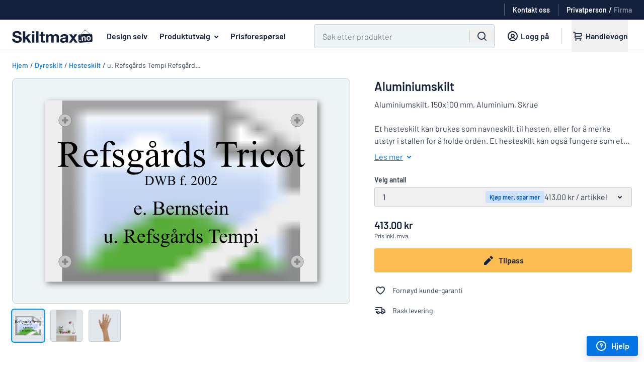

--- FILE ---
content_type: text/html; charset=utf-8
request_url: https://www.skiltmax.no/skilt/hesteskilt/44883?category=1219
body_size: 61423
content:
<!DOCTYPE html><html lang="nb"><head><meta name="viewport" content="width=device-width"><meta content="text/html;charset=utf-8" http-equiv="content-type" /><meta content="nb-NO" http-equiv="content-language" /><meta content="IE=Edge" http-equiv="X-UA-Compatible" /><meta content="Norges største utvalg av plastskilt, aluminiumskilt og mye mer. Designe veldig enkelt egne skilt etter eget ønske, rett på nettsiden og til lave priser." name="description" /><meta content="Utform og bestill skiltene online. Lave priser og rask levering." name="abstract" /><meta content="notranslate" name="google" /><meta content="4365F355ED1C57EE60FA9757EB4924FB" name="msvalidate.01" /><meta content="noindex, nofollow" name="robots" /><meta name="any-cable-url" content="/cable?jid=eyJhbGciOiJIUzI1NiJ9.eyJleHQiOiJ7XCJjdXJyZW50X2FkbWluXCI6bnVsbCxcImN1cnJlbnRfdXNlclwiOm51bGwsXCJjdXJyZW50X29yZGVyXCI6XCJaMmxrT2k4dmMydDViSFJ0WVhndlQzSmtaWEl2TWpneE1EUTNORFkwXCJ9IiwiZXhwIjoxNzY5MTIwMjAwfQ.HRMd_dBHAwcJw84GlWxHzG05YIEx0V9ut-nVsl1ez9s"><meta name="sentry-trace" content="65ce76a5165c40cfbcea10a1088c2404-628b938998fe4dcc-0">
<meta name="baggage" content="sentry-trace_id=65ce76a5165c40cfbcea10a1088c2404,sentry-sample_rate=0.5,sentry-sample_rand=0.907336,sentry-sampled=false,sentry-environment=production,sentry-release=d03b47843143400a4365db527d0564faf3786c38,sentry-public_key=4467ee045c90b24442b9ec7fceb04304"><meta name="csrf-param" content="authenticity_token" />
<meta name="csrf-token" content="rxafcgdQMiFOvv11cV8Z3imVZYrkAL66I2lsLJstTUxkvMk_LFTs-s9Mrj7-uH5IZgee4ZDAnkE93EG3PDwfYQ" /><title>Hesteskilt med hestens navn - Skiltmax</title><link href="/favicon.webp" rel="shortcut icon" /><link href="/favicon.webp" rel="icon" /><link href="https://addsearch.com" rel="preconnect" /><link rel="preload" href="https://cdn.skyltmax.se/fonts/barlow/v1/7cHpv4kjgoGqM7E_DMs5ynghnQ.woff2" as="font" type="font/woff2" crossorigin="anonymous"><link rel="preload" href="https://cdn.skyltmax.se/fonts/barlow/v1/7cHqv4kjgoGqM7E3_-gs51ostz0rdg.woff2" as="font" type="font/woff2" crossorigin="anonymous"><link rel="preload" href="https://cdn.skyltmax.se/fonts/barlow/v1/barlow-v1-latin_latin-ext-600.woff2" as="font" type="font/woff2" crossorigin="anonymous"><style>/* barlow-200 - latin-ext_latin */
@font-face {
  font-family: 'Barlow';
  font-style: normal;
  font-weight: 200;
  font-display: swap;
  src: local('Barlow ExtraLight'), local('Barlow-ExtraLight'),
    url('https://cdn.skyltmax.se/fonts/barlow-v1-latin-ext_latin-200.woff2') format('woff2'), /* Chrome 26+, Opera 23+, Firefox 39+ */
    url('https://cdn.skyltmax.se/fonts/barlow-v1-latin-ext_latin-200.woff') format('woff'); /* Chrome 6+, Firefox 3.6+, IE 9+, Safari 5.1+ */
}
/* latin-ext */
@font-face {
  font-family: 'Barlow';
  font-style: normal;
  font-weight: 400;
  font-display: swap;
  src: local('Barlow Regular'), local('Barlow-Regular'),
    url(https://cdn.skyltmax.se/fonts/barlow/v1/7cHpv4kjgoGqM7E_Ass5ynghnQci.woff2) format('woff2'),
    url(https://cdn.skyltmax.se/fonts/barlow/v1/7cHpv4kjgoGqM7E_DMs_.woff) format('woff');
  unicode-range: U+0100-024F, U+0259, U+1E00-1EFF, U+2020, U+20A0-20AB, U+20AD-20CF, U+2113, U+2C60-2C7F, U+A720-A7FF;
}
/* latin */
@font-face {
  font-family: 'Barlow';
  font-style: normal;
  font-weight: 400;
  font-display: swap;
  src: local('Barlow Regular'), local('Barlow-Regular'),
    url(https://cdn.skyltmax.se/fonts/barlow/v1/7cHpv4kjgoGqM7E_DMs5ynghnQ.woff2) format('woff2'),
    url(https://cdn.skyltmax.se/fonts/barlow/v1/7cHpv4kjgoGqM7E_DMs_.woff) format('woff');
  unicode-range: U+0000-00FF, U+0131, U+0152-0153, U+02BB-02BC, U+02C6, U+02DA, U+02DC, U+2000-206F, U+2074, U+20AC, U+2122, U+2191, U+2193, U+2212, U+2215, U+FEFF, U+FFFD;
}
/* latin-ext */
@font-face {
  font-family: 'Barlow';
  font-style: normal;
  font-weight: 500;
  font-display: swap;
  src: local('Barlow Medium'), local('Barlow-Medium'),
    url(https://cdn.skyltmax.se/fonts/barlow/v1/7cHqv4kjgoGqM7E3_-gs6Vostz0rdom9.woff2) format('woff2'),
    url(https://cdn.skyltmax.se/fonts/barlow/v1/7cHqv4kjgoGqM7E3_-gs51oq.woff) format('woff');
  unicode-range: U+0100-024F, U+0259, U+1E00-1EFF, U+2020, U+20A0-20AB, U+20AD-20CF, U+2113, U+2C60-2C7F, U+A720-A7FF;
}
/* latin */
@font-face {
  font-family: 'Barlow';
  font-style: normal;
  font-weight: 500;
  font-display: swap;
  src: local('Barlow Medium'), local('Barlow-Medium'),
    url(https://cdn.skyltmax.se/fonts/barlow/v1/7cHqv4kjgoGqM7E3_-gs51ostz0rdg.woff2) format('woff2'),
    url(https://cdn.skyltmax.se/fonts/barlow/v1/7cHqv4kjgoGqM7E3_-gs51oq.woff) format('woff');
  unicode-range: U+0000-00FF, U+0131, U+0152-0153, U+02BB-02BC, U+02C6, U+02DA, U+02DC, U+2000-206F, U+2074, U+20AC, U+2122, U+2191, U+2193, U+2212, U+2215, U+FEFF, U+FFFD;
}
/* barlow-600 - latin_latin-ext */
@font-face {
  font-family: 'Barlow';
  font-style: normal;
  font-weight: 600;
  font-display: swap;
  src: local('Barlow SemiBold'), local('Barlow-SemiBold'),
    url(https://cdn.skyltmax.se/fonts/barlow/v1/barlow-v1-latin_latin-ext-600.woff2) format('woff2'),
    url(https://cdn.skyltmax.se/fonts/barlow/v1/barlow-v1-latin_latin-ext-600.woff) format('woff');
}
/* latin-ext */
@font-face {
  font-family: 'Barlow';
  font-style: normal;
  font-weight: 700;
  font-display: swap;
  src: local('Barlow Bold'), local('Barlow-Bold'),
    url(https://cdn.skyltmax.se/fonts/barlow/v1/7cHqv4kjgoGqM7E3t-4s6Vostz0rdom9.woff2) format('woff2'),
    url(https://cdn.skyltmax.se/fonts/barlow/v1/7cHqv4kjgoGqM7E3t-4s51oq.woff) format('woff');
  unicode-range: U+0100-024F, U+0259, U+1E00-1EFF, U+2020, U+20A0-20AB, U+20AD-20CF, U+2113, U+2C60-2C7F, U+A720-A7FF;
}
/* latin */
@font-face {
  font-family: 'Barlow';
  font-style: normal;
  font-weight: 700;
  font-display: swap;
  src: local('Barlow Bold'), local('Barlow-Bold'),
    url(https://cdn.skyltmax.se/fonts/barlow/v1/7cHqv4kjgoGqM7E3t-4s51ostz0rdg.woff2) format('woff2'),
    url(https://cdn.skyltmax.se/fonts/barlow/v1/7cHqv4kjgoGqM7E3t-4s51oq.woff) format('woff');
  unicode-range: U+0000-00FF, U+0131, U+0152-0153, U+02BB-02BC, U+02C6, U+02DA, U+02DC, U+2000-206F, U+2074, U+20AC, U+2122, U+2191, U+2193, U+2212, U+2215, U+FEFF, U+FFFD;
}
/* latin-ext */
@font-face {
  font-family: 'Lato';
  font-style: normal;
  font-weight: 300;
  font-display: swap;
  src: local('Lato Light'), local('Lato-Light'),
    url(https://cdn.skyltmax.se/fonts/lato/v14/S6u9w4BMUTPHh7USSwaPGQ3q5d0N7w.woff2) format('woff2'),
    url(https://cdn.skyltmax.se/fonts/lato/v14/S6u9w4BMUTPHh7USSwiPHw.woff) format('woff');
  unicode-range: U+0100-024F, U+0259, U+1E00-1EFF, U+2020, U+20A0-20AB, U+20AD-20CF, U+2113, U+2C60-2C7F, U+A720-A7FF;
}
/* latin */
@font-face {
  font-family: 'Lato';
  font-style: normal;
  font-weight: 300;
  font-display: swap;
  src: local('Lato Light'), local('Lato-Light'),
    url(https://cdn.skyltmax.se/fonts/lato/v14/S6u9w4BMUTPHh7USSwiPGQ3q5d0.woff2) format('woff2'),
    url(https://cdn.skyltmax.se/fonts/lato/v14/S6u9w4BMUTPHh7USSwiPHw.woff) format('woff');
  unicode-range: U+0000-00FF, U+0131, U+0152-0153, U+02BB-02BC, U+02C6, U+02DA, U+02DC, U+2000-206F, U+2074, U+20AC, U+2122, U+2191, U+2193, U+2212, U+2215, U+FEFF, U+FFFD;
}
/* latin-ext */
@font-face {
  font-family: 'Lato';
  font-style: normal;
  font-weight: 400;
  font-display: swap;
  src: local('Lato Regular'), local('Lato-Regular'),
    url(https://cdn.skyltmax.se/fonts/lato/v14/S6uyw4BMUTPHjxAwXiWtFCfQ7A.woff2) format('woff2'),
    url(https://cdn.skyltmax.se/fonts/lato/v14/S6uyw4BMUTPHjx4wWA.woff) format('woff');
  unicode-range: U+0100-024F, U+0259, U+1E00-1EFF, U+2020, U+20A0-20AB, U+20AD-20CF, U+2113, U+2C60-2C7F, U+A720-A7FF;
}
/* latin */
@font-face {
  font-family: 'Lato';
  font-style: normal;
  font-weight: 400;
  font-display: swap;
  src: local('Lato Regular'), local('Lato-Regular'),
    url(https://cdn.skyltmax.se/fonts/lato/v14/S6uyw4BMUTPHjx4wXiWtFCc.woff2) format('woff2'),
    url(https://cdn.skyltmax.se/fonts/lato/v14/S6uyw4BMUTPHjx4wWA.woff) format('woff');
  unicode-range: U+0000-00FF, U+0131, U+0152-0153, U+02BB-02BC, U+02C6, U+02DA, U+02DC, U+2000-206F, U+2074, U+20AC, U+2122, U+2191, U+2193, U+2212, U+2215, U+FEFF, U+FFFD;
}
@font-face {
  font-family: 'Lato';
  font-style: normal;
  font-weight: 500;
  font-display: swap;
  src: local('Lato Medium'), local('Lato-Medium'),
    url(https://cdn.skyltmax.se/fonts/lato/v14/lato-medium.woff2) format('woff2'),
    url(https://cdn.skyltmax.se/fonts/lato/v14/lato-medium.woff) format('woff');
}</style><link rel="stylesheet" href="https://cdn.skyltmax.se/vite/assets/client-f9d4a3cc.css" /><script id="sm-clientdata" type="application/json">{"snippets":{"contact":"\u003cp class=\"paragraph-2xs\"\u003eNår du kontakter Skiltmax  via e-post, lagres forespørselen og kontaktopplysningene dine hos oss. Det er nødvendig for at vi skal kunne behandle forespørselen. Hvis du vil ha mer informasjon, se vår \u003ca target=\"_blank\" href='/integritetspolicy'\u003eintegritetspolicy\u003c/a\u003e.\u003c/p\u003e","legal":"\u003ch3 class=\"heading-four\"\u003eJuridisk navn:\u003c/h3\u003e\r\n\u003cp\u003eSignmax AB\u003c/p\u003e\r\n\u003ch3 class=\"heading-four\"\u003eAdresse\u003c/h3\u003e\r\n\u003cp\u003eSkiltmax / SignMax AB\u003cbr /\u003ec/o Maersk Accountancy \u0026amp; Vat Services Norway AS\u003cbr /\u003eIsebakkeveien 25\u003cbr /\u003e1788 Halden\u003cbr /\u003eNorge\u003c/p\u003e\r\n\u003cp\u003ePostadresse:\u003cbr /\u003eBox 21\u003cbr /\u003eS-433 21 Partille\u003cbr /\u003eSverige \u003c/p\u003e\r\n\u003cp\u003eGateadresse:\u003cbr /\u003eFläskebovägen 5\u003cbr /\u003eS-438 91 Landvetter\u003cbr /\u003eSverige\u003c/p\u003e\r\n\u003ch3 class=\"heading-four\"\u003eOrg.nr.\u003c/h3\u003e\r\n\u003cp\u003e917 214 352 MVA\u003c/p\u003e","contact_us_email":"E-post: \u003ca href=\"mailto:info@skiltmax.no\"\u003einfo@skiltmax.no\u003c/a\u003e","contact_us_phone":"Telefon: +46 31 44 81 78","contact_us_phone_times":"\u003cdiv style=\"text-align: left;\"\u003eHverdager 10\u0026ndash;16. Stengt for lunsj fra kl. 13 til 14.\u003c/div\u003e","newsletter_title":"Meld deg på vårt nyhetsbrev for å motta nyheter og tilbud.","newsletter_promise":"E-postadressen din er trygg hos oss og vil aldri bli delt med tredjeparter."},"recaptcha_key":"6Lcc0wgaAAAAAD-uFFbtJWsmqd1P6PSChaHCZbs-","client_role":"consumer","order_id":281047464}</script><script>window.RAILS_ENV = "production";
window.SM_VERSION = "d03b47843143400a4365db527d0564faf3786c38";
window.locale = "nb-NO";
window.languageSegment = "";</script><script>window.cdnUrl = (filename) => {
  return `https://cdn.skyltmax.se/vite/${filename}`
}</script><script src="https://cdn.skyltmax.se/vite/assets/client-38f66d28.js" crossorigin="anonymous" type="module" defer="defer"></script><link rel="modulepreload" href="https://cdn.skyltmax.se/vite/assets/index-8cb036f7.js" as="script" crossorigin="anonymous" defer="defer">
<link rel="modulepreload" href="https://cdn.skyltmax.se/vite/assets/index-f46741a2.js" as="script" crossorigin="anonymous" defer="defer"><link rel="stylesheet" href="https://cdn.skyltmax.se/vite/assets/index-6a613ebf.css" media="screen" defer="defer" /><script>window.dataLayer = window.dataLayer || [];

window.gtag = function () {
  window.dataLayer.push(arguments);
};</script><script>window.dataLayer.push({
  "workflow": 6,
  "checkout": false
});</script><script>window.dataLayer.push({"userRole": "consumer"});</script><script>const consentEventFlag = 'true' == "true"
const cookieConsentPresent = '' == "true"
const functional = '' == "true"
const analytics = '' == "true"
const marketing = '' == "true"

if (consentEventFlag) {
  window.gtag("consent", "default", {
    functionality_storage: "denied",
    analytics_storage: "denied",
    ad_storage: "denied",
    ad_user_data: "denied",
    ad_personalization: "denied",
  });
} else {
  window.gtag("consent", "default", {
    "functionality_storage": functional ? "granted" : "denied",
    "analytics_storage": analytics ? "granted" : "denied",
    "ad_storage": marketing ? "granted" : "denied",
    "ad_user_data": marketing ? "granted" : "denied",
    "ad_personalization": marketing ? "granted" : "denied",

  });
}

if (consentEventFlag && cookieConsentPresent) {
  window.gtag("consent", "update", {
    functionality_storage: functional ? "granted" : "denied",
    analytics_storage: analytics ? "granted" : "denied",
    ad_storage: marketing ? "granted" : "denied",
    ad_user_data: marketing ? "granted" : "denied",
    ad_personalization: marketing ? "granted" : "denied",
  });

  window.dataLayer.push({
    event: "consentChoice",
    consentCategories: {
      functionality_storage: functional ? "granted" : "denied",
      analytics_storage: analytics ? "granted" : "denied",
      ad_storage: marketing ? "granted" : "denied",
      ad_user_data: marketing ? "granted" : "denied",
      ad_personalization: marketing ? "granted" : "denied",
    },
  });
}</script><script>if (document.domain !== "") {
  window.dataLayer.push({
    "gtm.start": new Date().getTime(),
    event: "gtm.js"
  });
}</script><script>if (document.domain !== "") {
  document.addEventListener("scroll", initGTMOnEvent);
  document.addEventListener("mousemove", initGTMOnEvent);
  document.addEventListener("touchstart", initGTMOnEvent);
  document.addEventListener("DOMContentLoaded", () => { setTimeout(initGTM, 2000); });

  function initGTMOnEvent (event) {
    initGTM();
    event.currentTarget.removeEventListener(event.type, initGTMOnEvent);
  }

  function initGTM () {
    if (window.gtmDidInit) {
      // Don't load again
      return false;
    }

    window.gtmDidInit = true;

    const script = document.getElementsByTagName("script")[0];
    const tag = document.createElement("script");
    tag.defer = true;
    tag.src = "https://www.googletagmanager.com/gtm.js?id=GTM-T8WV3P";
    script?.parentNode.insertBefore(tag, script);
  }
};</script><script defer="" src="https://widget.trustpilot.com/bootstrap/v5/tp.widget.bootstrap.min.js" type="text/javascript"></script><script type="application/ld+json">{  "@context": "http://schema.org/",  "@type": "Brand",  "logo": "https://www.skiltmax.no/images/logos/sign.png"}</script></head><body class="nb nb-no " ontouchstart=""><a class="sr-only focus:not-sr-only focus:!absolute button !button-primary !button-small z-50 !m-1" href="#main" tabindex="0">Gå till hovedinnhold</a><noscript><iframe height="0" src="https://www.googletagmanager.com/ns.html?id=GTM-T8WV3P" style="display:none;visibility:hidden" width="0"></iframe></noscript><div id="SiteMenu-epic-vite-component-ca62d5bc-b0c4-4ea9-a9c6-68392b7d560a"><!--$--><header class="mainmenu relative"><div class="pre-menurow relative hidden h-10 items-center justify-end px-6 xl:flex"><div class="trustpilot flex" aria-hidden="true"><div class="truspilot-widget" data-businessunit-id="50c0b9a200006400051f47f1" data-locale="nb-NO" data-style-height="25px" data-style-width="250px" data-template-id="5406e65db0d04a09e042d5fc" data-theme="dark"><a href="https://se.trustpilot.com/review/skyltmax.se" target="_blank" rel="noreferrer"></a></div><div class="my-0 ml-1 mr-4 h-6 w-px bg-white p-0 opacity-30"></div></div><a href="/kontakt" class="contact subtle flex items-center" data-gtm="contact-link"><span class="mb-0 text-sm font-semibold text-white">Kontakt oss</span></a><div class="mx-4 my-0 h-6 w-px bg-white p-0 opacity-30"></div><div class="role-switch"><a href="/set_client_role?role=consumer" data-gtm="role-switch-consumer" class="mb-0 text-sm font-semibold text-white opacity-50 hover:underline active">Privatperson</a><span class="mx-1 mb-0 text-sm font-semibold text-white opacity-100">/</span><a href="/set_client_role?role=business" data-gtm="role-switch-business" class="mb-0 text-sm font-semibold text-white opacity-50 hover:underline">Firma</a></div></div><div class="menurow-filler border-interactive h-12 border-b-1 xl:h-16"></div><div class="menurow fixed z-30 translate-y-[-48px] xl:translate-y-[-64px] xl:absolute"><div class="flex h-12 w-full justify-between xl:h-16"><div class="mobile-navbar"><div class="navbar-toggle" data-gtm="mobile-open-menu"><svg focusable="false" viewBox="0 0 24 24" style="display:inline-block"><path d="M3 7a1 1 0 0 1 1-1h16a1 1 0 1 1 0 2H4a1 1 0 0 1-1-1zm0 5a1 1 0 0 1 1-1h16a1 1 0 1 1 0 2H4a1 1 0 0 1-1-1zm1 4a1 1 0 1 0 0 2h16a1 1 0 1 0 0-2z" fill="currentColor"></path></svg></div><div class="search-toggle" data-gtm="open-search"><svg focusable="false" viewBox="0 0 24 24" style="display:inline-block"><path clip-rule="evenodd" d="M11 3a8 8 0 1 0 4.906 14.32l3.387 3.387a1 1 0 0 0 1.414-1.414l-3.387-3.387A8 8 0 0 0 11 3zm-6 8a6 6 0 1 1 12 0 6 6 0 0 1-12 0z" fill="currentColor" fill-rule="evenodd"></path></svg></div></div><nav class="header"><a href="https://www.skiltmax.no" class="logo" data-gtm="logo-link"><img src="https://cdn.skyltmax.se/vite/assets/nb-NO-65377ec7.svg" alt="logo" class="sm:min-w-[160px]"/></a><a href="/skiltomaten" class="headerlink signomatic whitespace-nowrap" data-gtm="design-page-link">Design selv</a><span id="assortment" class="link-button headerlink examples ml-2 whitespace-nowrap" data-gtm="assortment-dropdown" tabindex="0" aria-haspopup="true">Produktutvalg<span class="assortment-dropdown-arrow"><svg focusable="false" viewBox="0 0 24 24" style="display:inline-block"><path clip-rule="evenodd" d="M8.293 10.293a1 1 0 0 1 1.414 0L12 12.586l2.293-2.293a1 1 0 1 1 1.414 1.414l-3 3a1 1 0 0 1-1.414 0l-3-3a1 1 0 0 1 0-1.414z" fill="currentColor" fill-rule="evenodd"></path></svg></span></span><a href="/tilbud" class="headerlink quote whitespace-nowrap" data-gtm="request-quote-link">Prisforespørsel</a></nav><div class="menubuttons xl:w-full"><div class="buttons justify-end pr-6"><div id="main_search" class="ml-0 mr-0 h-12 w-full max-w-[640px] px-4 md:px-0 xl:ml-12 xl:mr-1 hidden xl:block"><div class="addsearch-searchfield-container"><form class="addsearch-searchfield" autoComplete="off" action="?" role="search"><div class="search-field-wrapper group relative flex h-12 w-full justify-between rounded border-1 bg-white-5 focus-within:border-primary focus-within:outline focus-within:outline-2 focus-within:outline-aqua-200"><input type="text" class="h-full w-full border-0 bg-transparent px-2 py-3 hover:!border-0 focus:!border-0 focus:!shadow-none hover:focus:border-0 group-focus-within:bg-white xl:px-4" placeholder="Søk etter produkter" aria-label="Søk" data-categories="${categories}"/><div class="flex items-center bg-white-5 group-focus-within:bg-white"><button type="button" class="close-icon m-auto mx-3 cursor-pointer" aria-label="Fjern alle" tabindex="-1"><span class="hidden"><svg focusable="false" viewBox="0 0 24 24" style="display:inline-block"><path d="M6.707 18.707a1 1 0 0 1-1.414-1.414L10.586 12 5.293 6.707a1 1 0 0 1 1.414-1.414L12 10.586l5.293-5.293a1 1 0 1 1 1.414 1.414L13.414 12l5.293 5.293a1 1 0 0 1-1.414 1.414L12 13.414z" fill="currentColor"></path></svg><svg focusable="false" viewBox="0 0 24 24" style="display:inline-block" class="xl:hidden"><g fill="currentColor"><path d="M15.707 8.293a1 1 0 0 1 0 1.414L13.414 12l2.293 2.293a1 1 0 0 1-1.414 1.414L12 13.414l-2.293 2.293a1 1 0 0 1-1.414-1.414L10.586 12 8.293 9.707a1 1 0 0 1 1.414-1.414L12 10.586l2.293-2.293a1 1 0 0 1 1.414 0z"></path><path clip-rule="evenodd" d="M2 12C2 6.477 6.477 2 12 2s10 4.477 10 10-4.477 10-10 10S2 17.523 2 12zm10-8a8 8 0 1 0 0 16 8 8 0 0 0 0-16z" fill-rule="evenodd"></path></g></svg></span></button><span class="m-auto hidden h-6 border-l-1 border-white-20 xl:block"></span><button type="submit" class="left-icon m-auto hidden items-center px-3 xl:flex" aria-label="Søk" tabindex="-1"><svg focusable="false" viewBox="0 0 24 24" style="display:inline-block" class="h-6 w-6" aria-hidden="true"><path clip-rule="evenodd" d="M11 3a8 8 0 1 0 4.906 14.32l3.387 3.387a1 1 0 0 0 1.414-1.414l-3.387-3.387A8 8 0 0 0 11 3zm-6 8a6 6 0 1 1 12 0 6 6 0 0 1-12 0z" fill="currentColor" fill-rule="evenodd"></path></svg></button></div></div></form></div><div id="addsearch-results" class="z-40 -ml-4 mt-1 hidden max-h-[62vh] w-[calc(100%_+_32px)] overflow-y-auto rounded-t-lg border border-t-1 border-white-10 shadow-lg sm:ml-0 sm:max-h-[70vh] sm:w-auto"></div><div id="loadmore"></div></div><a href="/kundesone" class="customer_zone subtle ml-3 hidden px-2 xl:flex" data-gtm="sign-in-link"><svg focusable="false" viewBox="0 0 24 24" style="display:inline-block" class=""><path clip-rule="evenodd" d="M18.8 19.332A9.973 9.973 0 0 0 22 12c0-5.523-4.477-10-10-10S2 6.477 2 12a9.973 9.973 0 0 0 3.276 7.402A9.954 9.954 0 0 0 12 22a9.954 9.954 0 0 0 6.8-2.668zm-.836-2a8 8 0 1 0-11.927 0 7.019 7.019 0 0 1 3.775-2.983 4 4 0 1 1 4.377 0 7.019 7.019 0 0 1 3.775 2.984zm-1.54 1.335A5 5 0 0 0 12 16a5 5 0 0 0-4.423 2.667C8.844 19.509 10.365 20 12 20s3.156-.49 4.423-1.333zM12 13a2 2 0 1 0 0-4 2 2 0 0 0 0 4z" fill="currentColor" fill-rule="evenodd"></path></svg><span class="paragraph-sm bold mb-0 whitespace-nowrap">Logg på</span></a><span class="divider ml-4 mr-3 hidden xl:block"></span><div class="signomatic-basket-button-portal static flex h-full items-center xl:relative"><div class="signomatic-basket-placeholder" aria-hidden="true"><a class="cart flex" tabindex="-1"><svg focusable="false" viewBox="0 0 24 24" style="display:inline-block"><g fill="currentColor"><path clip-rule="evenodd" d="M4 3a1 1 0 0 0 0 2h2v9a3 3 0 0 0 3 3h10a1 1 0 1 0 0-2H9a1 1 0 0 1-1-1v-1h9a4 4 0 0 0 4-4V7a1 1 0 0 0-1-1H8V5a2 2 0 0 0-2-2zm4 5v3h9a2 2 0 0 0 2-2V8z" fill-rule="evenodd"></path><path d="M10 19.5a1.5 1.5 0 1 1-3 0 1.5 1.5 0 0 1 3 0zm7.5 1.5a1.5 1.5 0 1 0 0-3 1.5 1.5 0 0 0 0 3z"></path></g></svg><span class="name paragraph-sm bold mb-0 whitespace-nowrap">Handlevogn</span></a></div></div></div></div></div><div class="assortment-menu basis-full" id="assortment-menu"><button id="assortment-close" class="button button-subtle icon-only absolute right-4 top-4 mb-0" type="button" aria-label="Lukk utvalget"><svg focusable="false" viewBox="0 0 24 24" style="display:inline-block" class="h-6 w-6"><path d="M6.707 18.707a1 1 0 0 1-1.414-1.414L10.586 12 5.293 6.707a1 1 0 0 1 1.414-1.414L12 10.586l5.293-5.293a1 1 0 1 1 1.414 1.414L13.414 12l5.293 5.293a1 1 0 0 1-1.414 1.414L12 13.414z" fill="currentColor"></path></svg></button><div class="flex w-full"><div class="flex h-[500px] min-w-[320px] flex-1 flex-col overflow-y-auto border-r border-white-20 pt-6"><div class="category-item flex h-10 min-h-[40px] items-center pr-4 hover:cursor-pointer hover:bg-white-5 active" data-gtm="dropdown-category-item"><div class="indicator mr-1 hidden h-full w-1 min-w-[4px] bg-primary"></div><p class="paragraph-sm bold mb-0 ml-8 mr-4 overflow-hidden overflow-ellipsis">Materiale</p><svg focusable="false" viewBox="0 0 24 24" style="display:inline-block" class="h-6 w-6 min-w-[24px]"><path d="M13.293 14.293a1 1 0 0 0 1.414 1.414l3-3a1 1 0 0 0 0-1.414l-3-3a1 1 0 1 0-1.414 1.414L14.586 11H7a1 1 0 1 0 0 2h7.586z" fill="currentColor"></path></svg></div><div class="category-item flex h-10 min-h-[40px] items-center pr-4 hover:cursor-pointer hover:bg-white-5" data-gtm="dropdown-category-item"><div class="indicator mr-1 hidden h-full w-1 min-w-[4px] bg-primary"></div><p class="paragraph-sm bold mb-0 ml-8 mr-4 overflow-hidden overflow-ellipsis">Hus og hjem</p></div><div class="category-item flex h-10 min-h-[40px] items-center pr-4 hover:cursor-pointer hover:bg-white-5" data-gtm="dropdown-category-item"><div class="indicator mr-1 hidden h-full w-1 min-w-[4px] bg-primary"></div><p class="paragraph-sm bold mb-0 ml-8 mr-4 overflow-hidden overflow-ellipsis">Merking</p></div><div class="category-item flex h-10 min-h-[40px] items-center pr-4 hover:cursor-pointer hover:bg-white-5" data-gtm="dropdown-category-item"><div class="indicator mr-1 hidden h-full w-1 min-w-[4px] bg-primary"></div><p class="paragraph-sm bold mb-0 ml-8 mr-4 overflow-hidden overflow-ellipsis">Navneskilt</p></div><div class="category-item flex h-10 min-h-[40px] items-center pr-4 hover:cursor-pointer hover:bg-white-5" data-gtm="dropdown-category-item"><div class="indicator mr-1 hidden h-full w-1 min-w-[4px] bg-primary"></div><p class="paragraph-sm bold mb-0 ml-8 mr-4 overflow-hidden overflow-ellipsis">Klistremerker</p></div><div class="category-item flex h-10 min-h-[40px] items-center pr-4 hover:cursor-pointer hover:bg-white-5" data-gtm="dropdown-category-item"><div class="indicator mr-1 hidden h-full w-1 min-w-[4px] bg-primary"></div><p class="paragraph-sm bold mb-0 ml-8 mr-4 overflow-hidden overflow-ellipsis">Bransjer</p></div><div class="category-item flex h-10 min-h-[40px] items-center pr-4 hover:cursor-pointer hover:bg-white-5" data-gtm="dropdown-category-item"><div class="indicator mr-1 hidden h-full w-1 min-w-[4px] bg-primary"></div><p class="paragraph-sm bold mb-0 ml-8 mr-4 overflow-hidden overflow-ellipsis">Trafikk og kjøretøy</p></div><div class="category-item flex h-10 min-h-[40px] items-center pr-4 hover:cursor-pointer hover:bg-white-5" data-gtm="dropdown-category-item"><div class="indicator mr-1 hidden h-full w-1 min-w-[4px] bg-primary"></div><p class="paragraph-sm bold mb-0 ml-8 mr-4 overflow-hidden overflow-ellipsis">Arbeidsmiljø</p></div><div class="category-item flex h-10 min-h-[40px] items-center pr-4 hover:cursor-pointer hover:bg-white-5" data-gtm="dropdown-category-item"><div class="indicator mr-1 hidden h-full w-1 min-w-[4px] bg-primary"></div><p class="paragraph-sm bold mb-0 ml-8 mr-4 overflow-hidden overflow-ellipsis">Dyreskilt</p></div><div class="hidden"><div class="flex h-4 min-h-[16px] items-center px-8"><div class="h-[1px] w-full bg-white-20"></div></div><div class="category-item flex h-10 min-h-[40px] items-center pr-4 hover:cursor-pointer hover:bg-white-5" data-gtm="dropdown-category-item"><div class="indicator mr-1 hidden h-full w-1 min-w-[4px] bg-primary"></div><p class="paragraph-sm bold mb-0 pl-8">Barneskilt</p></div><div class="category-item flex h-10 min-h-[40px] items-center pr-4 hover:cursor-pointer hover:bg-white-5" data-gtm="dropdown-category-item"><div class="indicator mr-1 hidden h-full w-1 min-w-[4px] bg-primary"></div><p class="paragraph-sm bold mb-0 pl-8">Kontor og arbeidsplass</p></div></div><div class="flex h-11 min-h-[44px] items-center pl-8 hover:cursor-pointer hover:bg-white-5" data-gtm="dropdown-expand-link"><p class="paragraph-sm mb-0 mr-2 max-w-min font-medium text-primary underline">Vis alle kategorier</p><svg focusable="false" viewBox="0 0 24 24" style="display:inline-block" class="h-6 w-6 text-primary"><path d="M9.707 13.293a1 1 0 0 0-1.414 1.414l3 3a1 1 0 0 0 1.414 0l3-3a1 1 0 0 0-1.414-1.414L13 14.586V7a1 1 0 1 0-2 0v7.586z" fill="currentColor"></path></svg></div></div><div class="min-w-[400px] flex-1 border-r border-white-20 p-8"><div class="flex h-[390px] flex-col flex-wrap overflow-hidden"><div class="mb-3 w-1/2 whitespace-normal"><a href="/skilt/aluminiumskilt" data-gtm="dropdown-page-item" class="text-base font-medium text-black hover:text-primary-dark hover:underline">Aluminiumskilt</a></div><div class="mb-3 w-1/2 whitespace-normal"><a href="/skilt/plastskilt" data-gtm="dropdown-page-item" class="text-base font-medium text-black hover:text-primary-dark hover:underline">Plastskilt</a></div><div class="mb-3 w-1/2 whitespace-normal"><a href="/skilt/akrylskilt" data-gtm="dropdown-page-item" class="text-base font-medium text-black hover:text-primary-dark hover:underline">Akrylskilt</a></div><div class="mb-3 w-1/2 whitespace-normal"><a href="/skilt/rustfrie-skilt" data-gtm="dropdown-page-item" class="text-base font-medium text-black hover:text-primary-dark hover:underline">Rustfrie skilt</a></div><div class="mb-3 w-1/2 whitespace-normal"><a href="/skilt/treskilt" data-gtm="dropdown-page-item" class="text-base font-medium text-black hover:text-primary-dark hover:underline">Treskilt</a></div><div class="mb-3 w-1/2 whitespace-normal"><a href="/skilt/magnetskilt" data-gtm="dropdown-page-item" class="text-base font-medium text-black hover:text-primary-dark hover:underline">Magnetskilt</a></div><div class="mb-3 w-1/2 whitespace-normal"><a href="/skilt/messingskilt" data-gtm="dropdown-page-item" class="text-base font-medium text-black hover:text-primary-dark hover:underline">Messingskilt</a></div><div class="mb-3 w-1/2 whitespace-normal"><a href="/klistremerker" data-gtm="dropdown-page-item" class="text-base font-medium text-black hover:text-primary-dark hover:underline">Klistremerker</a></div><div class="mb-3 w-1/2 whitespace-normal"><a href="/vinyltekster" data-gtm="dropdown-page-item" class="text-base font-medium text-black hover:text-primary-dark hover:underline">Vinyltekster</a></div><div class="mb-3 w-1/2 whitespace-normal"><a href="/ecoboard" data-gtm="dropdown-page-item" class="text-base font-medium text-black hover:text-primary-dark hover:underline">Eco Board</a></div><div class="mb-3 w-1/2 whitespace-normal"><a href="/skilt/kompakt-pet" data-gtm="dropdown-page-item" class="text-base font-medium text-black hover:text-primary-dark hover:underline">Kompakt PET</a></div><div class="mb-3 w-1/2 whitespace-normal"><a href="/skilt/pvc-skilt" data-gtm="dropdown-page-item" class="text-base font-medium text-black hover:text-primary-dark hover:underline">PVC-skilt</a></div><div class="mb-3 w-1/2 whitespace-normal"><a href="/bannere" data-gtm="dropdown-page-item" class="text-base font-medium text-black hover:text-primary-dark hover:underline">Bannere</a></div><div class="mb-3 w-1/2 whitespace-normal"><a href="/plakater" data-gtm="dropdown-page-item" class="text-base font-medium text-black hover:text-primary-dark hover:underline">Plakater</a></div><div class="mb-3 w-1/2 whitespace-normal"><a href="/rolluper" data-gtm="dropdown-page-item" class="text-base font-medium text-black hover:text-primary-dark hover:underline">Rollup-er</a></div><div class="mb-3 w-1/2 whitespace-normal"><a href="/skilt/graverte-skilt" data-gtm="dropdown-page-item" class="text-base font-medium text-black hover:text-primary-dark hover:underline">Graverte skilt</a></div><div class="mb-3 w-1/2 whitespace-normal"><a href="/skilt/konturskarne-skilt" data-gtm="dropdown-page-item" class="text-base font-medium text-black hover:text-primary-dark hover:underline">Konturskårne skilt</a></div><div class="mb-3 w-1/2 whitespace-normal"><a href="/skilt/etsede-aluminium" data-gtm="dropdown-page-item" class="text-base font-medium text-black hover:text-primary-dark hover:underline">Etsede aluminium</a></div><div class="mb-3 w-1/2 whitespace-normal"><a href="/skilt/dobbeltsidige-skilt" data-gtm="dropdown-page-item" class="text-base font-medium text-black hover:text-primary-dark hover:underline">Dobbeltsidige skilt</a></div></div></div><div class="w-full flex-2 p-8"><p class="paragraph-sm bold mb-4">Mest populære</p><div class="grid grid-cols-2 gap-4"><a href="/skilt/dorskilt" class="flex h-20 items-center justify-center rounded-lg border-1 border-white-20 bg-white-3 decoration-black hover:border-ink-50 hover:bg-white-1 hover:underline" data-gtm="dropdown-popular-item"><p class="bold center mb-0 max-w-fit whitespace-normal px-1 text-base">Dørskilt</p></a><a href="/skilt/firmaskilt" class="flex h-20 items-center justify-center rounded-lg border-1 border-white-20 bg-white-3 decoration-black hover:border-ink-50 hover:bg-white-1 hover:underline" data-gtm="dropdown-popular-item"><p class="bold center mb-0 max-w-fit whitespace-normal px-1 text-base">Firmaskilt</p></a><a href="/skilt/husskilt" class="flex h-20 items-center justify-center rounded-lg border-1 border-white-20 bg-white-3 decoration-black hover:border-ink-50 hover:bg-white-1 hover:underline" data-gtm="dropdown-popular-item"><p class="bold center mb-0 max-w-fit whitespace-normal px-1 text-base">Husskilt</p></a><a href="/skilt/ingen-reklame-takk-skilt" class="flex h-20 items-center justify-center rounded-lg border-1 border-white-20 bg-white-3 decoration-black hover:border-ink-50 hover:bg-white-1 hover:underline" data-gtm="dropdown-popular-item"><p class="bold center mb-0 max-w-fit whitespace-normal px-1 text-base">Ingen reklame takk-skilt</p></a><a href="/klistremerker" class="flex h-20 items-center justify-center rounded-lg border-1 border-white-20 bg-white-3 decoration-black hover:border-ink-50 hover:bg-white-1 hover:underline" data-gtm="dropdown-popular-item"><p class="bold center mb-0 max-w-fit whitespace-normal px-1 text-base">Klistremerker</p></a><a href="/skilt/navneskilt" class="flex h-20 items-center justify-center rounded-lg border-1 border-white-20 bg-white-3 decoration-black hover:border-ink-50 hover:bg-white-1 hover:underline" data-gtm="dropdown-popular-item"><p class="bold center mb-0 max-w-fit whitespace-normal px-1 text-base">Navneskilt</p></a><a href="/skilt/parkeringsskilt" class="flex h-20 items-center justify-center rounded-lg border-1 border-white-20 bg-white-3 decoration-black hover:border-ink-50 hover:bg-white-1 hover:underline" data-gtm="dropdown-popular-item"><p class="bold center mb-0 max-w-fit whitespace-normal px-1 text-base">Parkeringsskilt</p></a><a href="/skilt/postkasseskilt" class="flex h-20 items-center justify-center rounded-lg border-1 border-white-20 bg-white-3 decoration-black hover:border-ink-50 hover:bg-white-1 hover:underline" data-gtm="dropdown-popular-item"><p class="bold center mb-0 max-w-fit whitespace-normal px-1 text-base">Postkasseskilt</p></a></div></div></div><div class="bottom-bar"><div class="cta"><span class="paragraph-sm mb-0">Finner du ikke det du leter etter?</span><a href="/skiltomaten" class="button button-emphasis button-small mb-0" data-gtm="dropdown-design-page-button">Begynn å designe et skilt</a></div><a href="/produkter" class="compare-products" data-gtm="dropdown-compare-products-link"><svg focusable="false" viewBox="0 0 24 24" style="display:inline-block"><path d="M3 12a1 1 0 1 0 2 0V9a1 1 0 0 1 1-1h10.586l-1.293 1.293a1 1 0 0 0 1.414 1.414l3-3a1 1 0 0 0 0-1.414l-3-3a1 1 0 1 0-1.414 1.414L16.586 6H6a3 3 0 0 0-3 3v3Zm18 0a1 1 0 1 0-2 0v3a1 1 0 0 1-1 1H7.414l1.293-1.293a1 1 0 1 0-1.414-1.414l-3 3a1 1 0 0 0 0 1.414l3 3a1 1 0 0 0 1.414-1.414L7.414 18H18a3 3 0 0 0 3-3v-3Z" fill="currentColor"></path></svg><span class="paragraph-sm mb-0">Sammenlign produkter</span></a></div></div></div><div class="search-bar fixed left-0 right-0 z-20 flex h-16 -translate-y-full items-center justify-center" style="top:0"></div><div class="trustpilotrow relative flex h-10 items-center lg:hidden"><div class="truspilot-widget flex-1 mt-3" data-businessunit-id="50c0b9a200006400051f47f1" data-locale="nb-NO" data-style-height="35px" data-style-width="100%" data-template-id="5406e65db0d04a09e042d5fc" data-theme="dark"><a href="https://se.trustpilot.com/review/skyltmax.se" target="_blank" rel="noreferrer"></a></div></div></header><header class="mainmenu-mobile z-40"><div class="overlay"></div><div class="menu absolute bottom-0 left-0 top-0 flex flex-col bg-white"><div class="menu-start h-[calc(100%_-_48px)] overflow-y-auto"><div class="top-section"><a href="https://www.skiltmax.no" class="logo" data-gtm="logo-link"><img src="https://cdn.skyltmax.se/vite/assets/nb-NO-65377ec7.svg" alt="logo"/></a><span class="menu-close button button-large button-subtle icon-only mb-0"><svg focusable="false" viewBox="0 0 24 24" style="display:inline-block"><path d="M6.707 18.707a1 1 0 0 1-1.414-1.414L10.586 12 5.293 6.707a1 1 0 0 1 1.414-1.414L12 10.586l5.293-5.293a1 1 0 1 1 1.414 1.414L13.414 12l5.293 5.293a1 1 0 0 1-1.414 1.414L12 13.414z" fill="currentColor"></path></svg></span></div><div class="assortment mb-4 pt-4"><div class="category-item flex h-11 items-center px-4 hover:cursor-pointer hover:bg-white-5" data-gtm="dropdown-category-item"><p class="paragraph-sm mb-0 font-medium">Mest populære</p><svg focusable="false" viewBox="0 0 24 24" style="display:inline-block" class="h-6 w-6"><path clip-rule="evenodd" d="M7.293 3.293a1 1 0 0 1 1.414 0l8 8a1 1 0 0 1 0 1.414l-8 8a1 1 0 0 1-1.414-1.414L14.586 12 7.293 4.707a1 1 0 0 1 0-1.414z" fill="currentColor" fill-rule="evenodd"></path></svg></div><div class="category-item flex h-11 items-center px-4 hover:cursor-pointer hover:bg-white-5" data-gtm="dropdown-category-item"><p class="paragraph-sm mb-0 font-medium">Materiale</p><svg focusable="false" viewBox="0 0 24 24" style="display:inline-block" class="h-6 w-6"><path clip-rule="evenodd" d="M7.293 3.293a1 1 0 0 1 1.414 0l8 8a1 1 0 0 1 0 1.414l-8 8a1 1 0 0 1-1.414-1.414L14.586 12 7.293 4.707a1 1 0 0 1 0-1.414z" fill="currentColor" fill-rule="evenodd"></path></svg></div><div class="category-item flex h-11 items-center px-4 hover:cursor-pointer hover:bg-white-5" data-gtm="dropdown-category-item"><p class="paragraph-sm mb-0 font-medium">Hus og hjem</p><svg focusable="false" viewBox="0 0 24 24" style="display:inline-block" class="h-6 w-6"><path clip-rule="evenodd" d="M7.293 3.293a1 1 0 0 1 1.414 0l8 8a1 1 0 0 1 0 1.414l-8 8a1 1 0 0 1-1.414-1.414L14.586 12 7.293 4.707a1 1 0 0 1 0-1.414z" fill="currentColor" fill-rule="evenodd"></path></svg></div><div class="category-item flex h-11 items-center px-4 hover:cursor-pointer hover:bg-white-5" data-gtm="dropdown-category-item"><p class="paragraph-sm mb-0 font-medium">Merking</p><svg focusable="false" viewBox="0 0 24 24" style="display:inline-block" class="h-6 w-6"><path clip-rule="evenodd" d="M7.293 3.293a1 1 0 0 1 1.414 0l8 8a1 1 0 0 1 0 1.414l-8 8a1 1 0 0 1-1.414-1.414L14.586 12 7.293 4.707a1 1 0 0 1 0-1.414z" fill="currentColor" fill-rule="evenodd"></path></svg></div><div class="category-item flex h-11 items-center px-4 hover:cursor-pointer hover:bg-white-5" data-gtm="dropdown-category-item"><p class="paragraph-sm mb-0 font-medium">Navneskilt</p><svg focusable="false" viewBox="0 0 24 24" style="display:inline-block" class="h-6 w-6"><path clip-rule="evenodd" d="M7.293 3.293a1 1 0 0 1 1.414 0l8 8a1 1 0 0 1 0 1.414l-8 8a1 1 0 0 1-1.414-1.414L14.586 12 7.293 4.707a1 1 0 0 1 0-1.414z" fill="currentColor" fill-rule="evenodd"></path></svg></div><div class="category-item flex h-11 items-center px-4 hover:cursor-pointer hover:bg-white-5" data-gtm="dropdown-category-item"><p class="paragraph-sm mb-0 font-medium">Klistremerker</p><svg focusable="false" viewBox="0 0 24 24" style="display:inline-block" class="h-6 w-6"><path clip-rule="evenodd" d="M7.293 3.293a1 1 0 0 1 1.414 0l8 8a1 1 0 0 1 0 1.414l-8 8a1 1 0 0 1-1.414-1.414L14.586 12 7.293 4.707a1 1 0 0 1 0-1.414z" fill="currentColor" fill-rule="evenodd"></path></svg></div><div class="hidden"><div class="flex h-4 min-h-[16px] items-center px-4"><div class="h-[1px] w-full bg-white-20"></div></div><div class="category-item flex h-11 items-center px-4 hover:cursor-pointer hover:bg-white-5" data-gtm="dropdown-category-item"><p class="paragraph-sm mb-0 font-medium">Bransjer</p><svg focusable="false" viewBox="0 0 24 24" style="display:inline-block" class="h-6 w-6"><path clip-rule="evenodd" d="M7.293 3.293a1 1 0 0 1 1.414 0l8 8a1 1 0 0 1 0 1.414l-8 8a1 1 0 0 1-1.414-1.414L14.586 12 7.293 4.707a1 1 0 0 1 0-1.414z" fill="currentColor" fill-rule="evenodd"></path></svg></div><div class="category-item flex h-11 items-center px-4 hover:cursor-pointer hover:bg-white-5" data-gtm="dropdown-category-item"><p class="paragraph-sm mb-0 font-medium">Trafikk og kjøretøy</p><svg focusable="false" viewBox="0 0 24 24" style="display:inline-block" class="h-6 w-6"><path clip-rule="evenodd" d="M7.293 3.293a1 1 0 0 1 1.414 0l8 8a1 1 0 0 1 0 1.414l-8 8a1 1 0 0 1-1.414-1.414L14.586 12 7.293 4.707a1 1 0 0 1 0-1.414z" fill="currentColor" fill-rule="evenodd"></path></svg></div><div class="category-item flex h-11 items-center px-4 hover:cursor-pointer hover:bg-white-5" data-gtm="dropdown-category-item"><p class="paragraph-sm mb-0 font-medium">Arbeidsmiljø</p><svg focusable="false" viewBox="0 0 24 24" style="display:inline-block" class="h-6 w-6"><path clip-rule="evenodd" d="M7.293 3.293a1 1 0 0 1 1.414 0l8 8a1 1 0 0 1 0 1.414l-8 8a1 1 0 0 1-1.414-1.414L14.586 12 7.293 4.707a1 1 0 0 1 0-1.414z" fill="currentColor" fill-rule="evenodd"></path></svg></div><div class="category-item flex h-11 items-center px-4 hover:cursor-pointer hover:bg-white-5" data-gtm="dropdown-category-item"><p class="paragraph-sm mb-0 font-medium">Dyreskilt</p><svg focusable="false" viewBox="0 0 24 24" style="display:inline-block" class="h-6 w-6"><path clip-rule="evenodd" d="M7.293 3.293a1 1 0 0 1 1.414 0l8 8a1 1 0 0 1 0 1.414l-8 8a1 1 0 0 1-1.414-1.414L14.586 12 7.293 4.707a1 1 0 0 1 0-1.414z" fill="currentColor" fill-rule="evenodd"></path></svg></div><div class="category-item flex h-11 items-center px-4 hover:cursor-pointer hover:bg-white-5" data-gtm="dropdown-category-item"><p class="paragraph-sm mb-0 font-medium">Barneskilt</p><svg focusable="false" viewBox="0 0 24 24" style="display:inline-block" class="h-6 w-6"><path clip-rule="evenodd" d="M7.293 3.293a1 1 0 0 1 1.414 0l8 8a1 1 0 0 1 0 1.414l-8 8a1 1 0 0 1-1.414-1.414L14.586 12 7.293 4.707a1 1 0 0 1 0-1.414z" fill="currentColor" fill-rule="evenodd"></path></svg></div><div class="category-item flex h-11 items-center px-4 hover:cursor-pointer hover:bg-white-5" data-gtm="dropdown-category-item"><p class="paragraph-sm mb-0 font-medium">Kontor og arbeidsplass</p><svg focusable="false" viewBox="0 0 24 24" style="display:inline-block" class="h-6 w-6"><path clip-rule="evenodd" d="M7.293 3.293a1 1 0 0 1 1.414 0l8 8a1 1 0 0 1 0 1.414l-8 8a1 1 0 0 1-1.414-1.414L14.586 12 7.293 4.707a1 1 0 0 1 0-1.414z" fill="currentColor" fill-rule="evenodd"></path></svg></div></div><div class="flex h-11 items-center whitespace-nowrap pl-4 hover:cursor-pointer hover:bg-white-5" data-gtm="dropdown-expand-link"><p class="paragraph-sm mb-0 mr-2 max-w-min font-medium text-primary underline">Vis alle kategorier</p><svg focusable="false" viewBox="0 0 24 24" style="display:inline-block" class="h-6 w-6 text-primary"><path clip-rule="evenodd" d="M3.293 7.293a1 1 0 0 0 0 1.414l8 8a1 1 0 0 0 1.414 0l8-8a1 1 0 0 0-1.414-1.414L12 14.586 4.707 7.293a1 1 0 0 0-1.414 0z" fill="currentColor" fill-rule="evenodd"></path></svg></div></div><div class="menubuttons flex flex-col"><a href="/tilbud" class="quote flex h-11 items-center pl-4 text-ink-100" data-gtm="request-quote-link"><svg focusable="false" viewBox="0 0 24 24" style="display:inline-block" class="h-6 w-6"><g fill="currentColor"><path d="M9 13a1 1 0 0 1 1-1h4a1 1 0 1 1 0 2h-4a1 1 0 0 1-1-1zm1 3a1 1 0 1 0 0 2h4a1 1 0 1 0 0-2z"></path><path clip-rule="evenodd" d="M19 21a1 1 0 0 1-1 1H6a1 1 0 0 1-1-1V3a1 1 0 0 1 1-1h6.586a1 1 0 0 1 .707.293l5.414 5.414a1 1 0 0 1 .293.707zM7 20V4h4v5a1 1 0 0 0 1 1h5v10zm9.172-12L13 4.828V8z" fill-rule="evenodd"></path></g></svg><p class="paragraph-sm mb-0 ml-2 font-medium">Prisforespørsel</p></a><a href="/kundesone" class="customer_zone flex h-11 items-center pl-4 text-ink-100" data-gtm="sign-in-link"><svg focusable="false" viewBox="0 0 24 24" style="display:inline-block" class="h-6 w-6"><path clip-rule="evenodd" d="M18.8 19.332A9.973 9.973 0 0 0 22 12c0-5.523-4.477-10-10-10S2 6.477 2 12a9.973 9.973 0 0 0 3.276 7.402A9.954 9.954 0 0 0 12 22a9.954 9.954 0 0 0 6.8-2.668zm-.836-2a8 8 0 1 0-11.927 0 7.019 7.019 0 0 1 3.775-2.983 4 4 0 1 1 4.377 0 7.019 7.019 0 0 1 3.775 2.984zm-1.54 1.335A5 5 0 0 0 12 16a5 5 0 0 0-4.423 2.667C8.844 19.509 10.365 20 12 20s3.156-.49 4.423-1.333zM12 13a2 2 0 1 0 0-4 2 2 0 0 0 0 4z" fill="currentColor" fill-rule="evenodd"></path></svg><span class="paragraph-sm mb-0 ml-2 font-medium">Logg på</span></a><a href="/kundeservice" class="contact flex h-11 items-center pl-4 text-ink-100" data-gtm="helpcenter-link"><svg focusable="false" viewBox="0 0 24 24" style="display:inline-block" class="h-6 w-6"><path clip-rule="evenodd" d="M5 12a7 7 0 0 1 14 0h-3a1 1 0 0 0-1 1v7a1 1 0 0 0 1 1h1a4 4 0 0 0 4-4v-5a9 9 0 1 0-18 0v5a4 4 0 0 0 4 4h1a1 1 0 0 0 1-1v-7a1 1 0 0 0-1-1zm0 2v3a2 2 0 0 0 2 2v-5zm14 3v-3h-2v5a2 2 0 0 0 2-2z" fill="currentColor" fill-rule="evenodd"></path></svg><span class="paragraph-sm mb-0 ml-2 font-medium">Kundeservice</span></a></div><div class="role-switch-mobile mb-4 flex h-12 items-center pl-4"><span><a href="/set_client_role?role=consumer" data-gtm="role-switch-consumer" class="paragraph-sm mb-0 font-medium opacity-50 active">Privatperson</a><span class="paragraph-sm mx-2 mb-0">/</span><a href="/set_client_role?role=business" data-gtm="role-switch-business" class="paragraph-sm mb-0 font-medium opacity-50">Firma</a></span></div></div><div class="submenu z-10"><div class="top-section"><button class="menu-back flex items-center" type="button"><svg focusable="false" viewBox="0 0 24 24" style="display:inline-block" class="mr-2 h-6 w-6 min-w-[24px]"><path clip-rule="evenodd" d="M16.707 3.293a1 1 0 0 0-1.414 0l-8 8a1 1 0 0 0 0 1.414l8 8a1 1 0 0 0 1.414-1.414L9.414 12l7.293-7.293a1 1 0 0 0 0-1.414z" fill="currentColor" fill-rule="evenodd"></path></svg><span class="paragraph-sm bold mb-0">Tilbake til menyen</span></button><span class="menu-close button button-large button-subtle icon-only mb-0"><svg focusable="false" viewBox="0 0 24 24" style="display:inline-block"><path d="M6.707 18.707a1 1 0 0 1-1.414-1.414L10.586 12 5.293 6.707a1 1 0 0 1 1.414-1.414L12 10.586l5.293-5.293a1 1 0 1 1 1.414 1.414L13.414 12l5.293 5.293a1 1 0 0 1-1.414 1.414L12 13.414z" fill="currentColor"></path></svg></span></div><div class="assortment overflow-y-auto py-6"><div class="heading-four px-4"></div><div></div></div></div><a href="/skiltomaten" class="cta button button-large button-emphasis full-width flat squared mb-0" data-gtm="dropdown-design-page-button"><span>Begynn å designe et skilt</span></a></div></header><!--/$--><script>window.__APOLLO_STATES__ = window.__APOLLO_STATES__ || []; window.__APOLLO_STATES__.push({"ROOT_QUERY":{"basketState":{"open":false,"addedNotice":false,"reload":false,"excelImportNotice":false,"__typename":"BasketState"},"__typename":"Query","navbarLinks({\"locale\":\"nb-NO\",\"role\":\"consumer\"})":[{"__ref":"NavbarLink:13"},{"__ref":"NavbarLink:14"},{"__ref":"NavbarLink:15"}],"assortmentCategories({\"business\":false,\"locale\":\"nb-NO\"})":[{"__ref":"AssortmentCategory:443819"},{"__ref":"AssortmentCategory:443820"},{"__ref":"AssortmentCategory:443821"},{"__ref":"AssortmentCategory:443822"},{"__ref":"AssortmentCategory:443823"},{"__ref":"AssortmentCategory:443824"},{"__ref":"AssortmentCategory:443825"},{"__ref":"AssortmentCategory:443826"},{"__ref":"AssortmentCategory:443827"},{"__ref":"AssortmentCategory:443828"},{"__ref":"AssortmentCategory:443829"},{"__ref":"AssortmentCategory:443830"}]},"NavbarLink:13":{"__typename":"NavbarLink","id":"13","path":"/skiltomaten","title":"Design selv","business":false,"locale":"nb-NO","kind":"signomatic","role":"consumer","page":null,"signTag":null,"signCategory":null},"NavbarLink:14":{"__typename":"NavbarLink","id":"14","path":"","title":"Produktutvalg","business":false,"locale":"nb-NO","kind":"assortment","role":"consumer","page":null,"signTag":null,"signCategory":null},"NavbarLink:15":{"__typename":"NavbarLink","id":"15","path":"/tilbud","title":"Prisforespørsel","business":false,"locale":"nb-NO","kind":"quote","role":"consumer","page":null,"signTag":null,"signCategory":null},"AssortmentTag:3562019":{"__typename":"AssortmentTag","id":"3562019","assortmentCategoryId":"443819","signTagId":"346","pagename":"Dørskilt","path":"/skilt/dorskilt","locale":"nb-NO","order":0,"targetCategory":null,"business":false},"AssortmentTag:3562020":{"__typename":"AssortmentTag","id":"3562020","assortmentCategoryId":"443819","signTagId":"309","pagename":"Firmaskilt","path":"/skilt/firmaskilt","locale":"nb-NO","order":1,"targetCategory":null,"business":false},"AssortmentTag:3562021":{"__typename":"AssortmentTag","id":"3562021","assortmentCategoryId":"443819","signTagId":"350","pagename":"Husskilt","path":"/skilt/husskilt","locale":"nb-NO","order":2,"targetCategory":null,"business":false},"AssortmentTag:3562022":{"__typename":"AssortmentTag","id":"3562022","assortmentCategoryId":"443819","signTagId":"347","pagename":"Ingen reklame takk-skilt","path":"/skilt/ingen-reklame-takk-skilt","locale":"nb-NO","order":3,"targetCategory":null,"business":false},"AssortmentTag:3562023":{"__typename":"AssortmentTag","id":"3562023","assortmentCategoryId":"443819","signTagId":"1894","pagename":"Klistremerker","path":"/klistremerker","locale":"nb-NO","order":4,"targetCategory":null,"business":false},"AssortmentTag:3562024":{"__typename":"AssortmentTag","id":"3562024","assortmentCategoryId":"443819","signTagId":"1888","pagename":"Navneskilt","path":"/skilt/navneskilt","locale":"nb-NO","order":5,"targetCategory":null,"business":false},"AssortmentTag:3562025":{"__typename":"AssortmentTag","id":"3562025","assortmentCategoryId":"443819","signTagId":"360","pagename":"Parkeringsskilt","path":"/skilt/parkeringsskilt","locale":"nb-NO","order":6,"targetCategory":null,"business":false},"AssortmentTag:3562026":{"__typename":"AssortmentTag","id":"3562026","assortmentCategoryId":"443819","signTagId":"575","pagename":"Postkasseskilt","path":"/skilt/postkasseskilt","locale":"nb-NO","order":7,"targetCategory":null,"business":false},"AssortmentTag:3562027":{"__typename":"AssortmentTag","id":"3562027","assortmentCategoryId":"443819","signTagId":"6276","pagename":"Våre bestselgere","path":"/bestselgere","locale":"nb-NO","order":8,"targetCategory":null,"business":false},"AssortmentCategory:443819":{"__typename":"AssortmentCategory","id":"443819","signCategoryId":"1086","name":"Mest populære","path":"/kategorier/mest-populaere","locale":"nb-NO","order":0,"business":false,"tags":[{"__ref":"AssortmentTag:3562019"},{"__ref":"AssortmentTag:3562020"},{"__ref":"AssortmentTag:3562021"},{"__ref":"AssortmentTag:3562022"},{"__ref":"AssortmentTag:3562023"},{"__ref":"AssortmentTag:3562024"},{"__ref":"AssortmentTag:3562025"},{"__ref":"AssortmentTag:3562026"},{"__ref":"AssortmentTag:3562027"}]},"AssortmentTag:3562028":{"__typename":"AssortmentTag","id":"3562028","assortmentCategoryId":"443820","signTagId":"1891","pagename":"Aluminiumskilt","path":"/skilt/aluminiumskilt","locale":"nb-NO","order":0,"targetCategory":null,"business":false},"AssortmentTag:3562029":{"__typename":"AssortmentTag","id":"3562029","assortmentCategoryId":"443820","signTagId":"1887","pagename":"Plastskilt","path":"/skilt/plastskilt","locale":"nb-NO","order":1,"targetCategory":null,"business":false},"AssortmentTag:3562030":{"__typename":"AssortmentTag","id":"3562030","assortmentCategoryId":"443820","signTagId":"1892","pagename":"Akrylskilt","path":"/skilt/akrylskilt","locale":"nb-NO","order":2,"targetCategory":null,"business":false},"AssortmentTag:3562031":{"__typename":"AssortmentTag","id":"3562031","assortmentCategoryId":"443820","signTagId":"5589","pagename":"Rustfrie skilt","path":"/skilt/rustfrie-skilt","locale":"nb-NO","order":3,"targetCategory":null,"business":false},"AssortmentTag:3562032":{"__typename":"AssortmentTag","id":"3562032","assortmentCategoryId":"443820","signTagId":"1890","pagename":"Treskilt","path":"/skilt/treskilt","locale":"nb-NO","order":4,"targetCategory":null,"business":false},"AssortmentTag:3562033":{"__typename":"AssortmentTag","id":"3562033","assortmentCategoryId":"443820","signTagId":"2059","pagename":"Magnetskilt","path":"/skilt/magnetskilt","locale":"nb-NO","order":5,"targetCategory":null,"business":false},"AssortmentTag:3562034":{"__typename":"AssortmentTag","id":"3562034","assortmentCategoryId":"443820","signTagId":"2382","pagename":"Messingskilt","path":"/skilt/messingskilt","locale":"nb-NO","order":6,"targetCategory":null,"business":false},"AssortmentTag:3562035":{"__typename":"AssortmentTag","id":"3562035","assortmentCategoryId":"443820","signTagId":"1894","pagename":"Klistremerker","path":"/klistremerker","locale":"nb-NO","order":7,"targetCategory":1067,"business":false},"AssortmentTag:3562036":{"__typename":"AssortmentTag","id":"3562036","assortmentCategoryId":"443820","signTagId":"1893","pagename":"Vinyltekster","path":"/vinyltekster","locale":"nb-NO","order":8,"targetCategory":null,"business":false},"AssortmentTag:3562037":{"__typename":"AssortmentTag","id":"3562037","assortmentCategoryId":"443820","signTagId":"5440","pagename":"Eco Board","path":"/ecoboard","locale":"nb-NO","order":9,"targetCategory":null,"business":false},"AssortmentTag:3562038":{"__typename":"AssortmentTag","id":"3562038","assortmentCategoryId":"443820","signTagId":"6928","pagename":"Kompakt PET","path":"/skilt/kompakt-pet","locale":"nb-NO","order":10,"targetCategory":null,"business":false},"AssortmentTag:3562039":{"__typename":"AssortmentTag","id":"3562039","assortmentCategoryId":"443820","signTagId":"5865","pagename":"PVC-skilt","path":"/skilt/pvc-skilt","locale":"nb-NO","order":11,"targetCategory":null,"business":false},"AssortmentTag:3562040":{"__typename":"AssortmentTag","id":"3562040","assortmentCategoryId":"443820","signTagId":"1895","pagename":"Bannere","path":"/bannere","locale":"nb-NO","order":12,"targetCategory":null,"business":false},"AssortmentTag:3562041":{"__typename":"AssortmentTag","id":"3562041","assortmentCategoryId":"443820","signTagId":"4799","pagename":"Plakater","path":"/plakater","locale":"nb-NO","order":13,"targetCategory":null,"business":false},"AssortmentTag:3562042":{"__typename":"AssortmentTag","id":"3562042","assortmentCategoryId":"443820","signTagId":"2424","pagename":"Rollup-er","path":"/rolluper","locale":"nb-NO","order":14,"targetCategory":null,"business":false},"AssortmentTag:3562043":{"__typename":"AssortmentTag","id":"3562043","assortmentCategoryId":"443820","signTagId":"5857","pagename":"Graverte skilt","path":"/skilt/graverte-skilt","locale":"nb-NO","order":15,"targetCategory":null,"business":false},"AssortmentTag:3562044":{"__typename":"AssortmentTag","id":"3562044","assortmentCategoryId":"443820","signTagId":"4860","pagename":"Konturskårne skilt","path":"/skilt/konturskarne-skilt","locale":"nb-NO","order":16,"targetCategory":null,"business":false},"AssortmentTag:3562045":{"__typename":"AssortmentTag","id":"3562045","assortmentCategoryId":"443820","signTagId":"7256","pagename":"Etsede aluminium","path":"/skilt/etsede-aluminium","locale":"nb-NO","order":17,"targetCategory":null,"business":false},"AssortmentTag:3562046":{"__typename":"AssortmentTag","id":"3562046","assortmentCategoryId":"443820","signTagId":"4560","pagename":"Dobbeltsidige skilt","path":"/skilt/dobbeltsidige-skilt","locale":"nb-NO","order":18,"targetCategory":null,"business":false},"AssortmentCategory:443820":{"__typename":"AssortmentCategory","id":"443820","signCategoryId":"1067","name":"Materiale","path":"/kategorier/materiale","locale":"nb-NO","order":1,"business":false,"tags":[{"__ref":"AssortmentTag:3562028"},{"__ref":"AssortmentTag:3562029"},{"__ref":"AssortmentTag:3562030"},{"__ref":"AssortmentTag:3562031"},{"__ref":"AssortmentTag:3562032"},{"__ref":"AssortmentTag:3562033"},{"__ref":"AssortmentTag:3562034"},{"__ref":"AssortmentTag:3562035"},{"__ref":"AssortmentTag:3562036"},{"__ref":"AssortmentTag:3562037"},{"__ref":"AssortmentTag:3562038"},{"__ref":"AssortmentTag:3562039"},{"__ref":"AssortmentTag:3562040"},{"__ref":"AssortmentTag:3562041"},{"__ref":"AssortmentTag:3562042"},{"__ref":"AssortmentTag:3562043"},{"__ref":"AssortmentTag:3562044"},{"__ref":"AssortmentTag:3562045"},{"__ref":"AssortmentTag:3562046"}]},"AssortmentTag:3562047":{"__typename":"AssortmentTag","id":"3562047","assortmentCategoryId":"443821","signTagId":"350","pagename":"Husskilt","path":"/skilt/husskilt","locale":"nb-NO","order":0,"targetCategory":1131,"business":false},"AssortmentTag:3562048":{"__typename":"AssortmentTag","id":"3562048","assortmentCategoryId":"443821","signTagId":"346","pagename":"Dørskilt","path":"/skilt/dorskilt","locale":"nb-NO","order":1,"targetCategory":1131,"business":false},"AssortmentTag:3562049":{"__typename":"AssortmentTag","id":"3562049","assortmentCategoryId":"443821","signTagId":"575","pagename":"Postkasseskilt","path":"/skilt/postkasseskilt","locale":"nb-NO","order":2,"targetCategory":1131,"business":false},"AssortmentTag:3562050":{"__typename":"AssortmentTag","id":"3562050","assortmentCategoryId":"443821","signTagId":"347","pagename":"Ingen reklame takk-skilt","path":"/skilt/ingen-reklame-takk-skilt","locale":"nb-NO","order":3,"targetCategory":1131,"business":false},"AssortmentTag:3562051":{"__typename":"AssortmentTag","id":"3562051","assortmentCategoryId":"443821","signTagId":"349","pagename":"Velkomstskilt","path":"/skilt/velkomstskilt","locale":"nb-NO","order":4,"targetCategory":null,"business":false},"AssortmentTag:3562052":{"__typename":"AssortmentTag","id":"3562052","assortmentCategoryId":"443821","signTagId":"1158","pagename":"Portskilt","path":"/skilt/portskilt","locale":"nb-NO","order":5,"targetCategory":null,"business":false},"AssortmentTag:3562053":{"__typename":"AssortmentTag","id":"3562053","assortmentCategoryId":"443821","signTagId":"5820","pagename":"Husnummerskilt","path":"/skilt/husnummerskilt","locale":"nb-NO","order":6,"targetCategory":null,"business":false},"AssortmentTag:3562054":{"__typename":"AssortmentTag","id":"3562054","assortmentCategoryId":"443821","signTagId":"918","pagename":"Gateskilt","path":"/skilt/gateskilt","locale":"nb-NO","order":7,"targetCategory":null,"business":false},"AssortmentTag:3562055":{"__typename":"AssortmentTag","id":"3562055","assortmentCategoryId":"443821","signTagId":"1166","pagename":"Hageskilt","path":"/skilt/hageskilt","locale":"nb-NO","order":8,"targetCategory":null,"business":false},"AssortmentTag:3562056":{"__typename":"AssortmentTag","id":"3562056","assortmentCategoryId":"443821","signTagId":"373","pagename":"Hytteskilt","path":"/skilt/hytteskilt","locale":"nb-NO","order":9,"targetCategory":null,"business":false},"AssortmentTag:3562057":{"__typename":"AssortmentTag","id":"3562057","assortmentCategoryId":"443821","signTagId":"1159","pagename":"Innredningsskilt","path":"/skilt/innredningsskilt","locale":"nb-NO","order":10,"targetCategory":null,"business":false},"AssortmentTag:3562058":{"__typename":"AssortmentTag","id":"3562058","assortmentCategoryId":"443821","signTagId":"362","pagename":"Nummerskilt","path":"/skilt/nummerskilt","locale":"nb-NO","order":11,"targetCategory":null,"business":false},"AssortmentTag:3562059":{"__typename":"AssortmentTag","id":"3562059","assortmentCategoryId":"443821","signTagId":"5599","pagename":"Skilt i emaljestil","path":"/skilt/emaljeskilt","locale":"nb-NO","order":12,"targetCategory":null,"business":false},"AssortmentTag:3562060":{"__typename":"AssortmentTag","id":"3562060","assortmentCategoryId":"443821","signTagId":"348","pagename":"WC-skilt","path":"/skilt/wc-skilt","locale":"nb-NO","order":13,"targetCategory":null,"business":false},"AssortmentTag:3562061":{"__typename":"AssortmentTag","id":"3562061","assortmentCategoryId":"443821","signTagId":"6020","pagename":"Fasadeskilt","path":"/skilt/fasadeskilt","locale":"nb-NO","order":14,"targetCategory":null,"business":false},"AssortmentTag:3562062":{"__typename":"AssortmentTag","id":"3562062","assortmentCategoryId":"443821","signTagId":"351","pagename":"Gårdsskilt","path":"/skilt/gardsskilt","locale":"nb-NO","order":15,"targetCategory":null,"business":false},"AssortmentCategory:443821":{"__typename":"AssortmentCategory","id":"443821","signCategoryId":"1131","name":"Hus og hjem","path":"/kategorier/hus-og-hjem","locale":"nb-NO","order":2,"business":false,"tags":[{"__ref":"AssortmentTag:3562047"},{"__ref":"AssortmentTag:3562048"},{"__ref":"AssortmentTag:3562049"},{"__ref":"AssortmentTag:3562050"},{"__ref":"AssortmentTag:3562051"},{"__ref":"AssortmentTag:3562052"},{"__ref":"AssortmentTag:3562053"},{"__ref":"AssortmentTag:3562054"},{"__ref":"AssortmentTag:3562055"},{"__ref":"AssortmentTag:3562056"},{"__ref":"AssortmentTag:3562057"},{"__ref":"AssortmentTag:3562058"},{"__ref":"AssortmentTag:3562059"},{"__ref":"AssortmentTag:3562060"},{"__ref":"AssortmentTag:3562061"},{"__ref":"AssortmentTag:3562062"}]},"AssortmentTag:3562063":{"__typename":"AssortmentTag","id":"3562063","assortmentCategoryId":"443822","signTagId":"4866","pagename":"Merkeskilt","path":"/skilt/merkeskilt","locale":"nb-NO","order":0,"targetCategory":null,"business":false},"AssortmentTag:3562064":{"__typename":"AssortmentTag","id":"3562064","assortmentCategoryId":"443822","signTagId":"6322","pagename":"Elektro og VVS-skilt","path":"/skilt/elektro-og-vvs-skilt","locale":"nb-NO","order":1,"targetCategory":null,"business":false},"AssortmentTag:3562065":{"__typename":"AssortmentTag","id":"3562065","assortmentCategoryId":"443822","signTagId":"5639","pagename":"Kabelmerking","path":"/skilt/kabelmerking","locale":"nb-NO","order":2,"targetCategory":null,"business":false},"AssortmentTag:3562066":{"__typename":"AssortmentTag","id":"3562066","assortmentCategoryId":"443822","signTagId":"7586","pagename":"Faresymboler","path":"/skilt/faresymboler","locale":"nb-NO","order":3,"targetCategory":null,"business":false},"AssortmentTag:3562067":{"__typename":"AssortmentTag","id":"3562067","assortmentCategoryId":"443822","signTagId":"6321","pagename":"Industriskilt","path":"/skilt/industriskilt","locale":"nb-NO","order":4,"targetCategory":null,"business":false},"AssortmentTag:3562068":{"__typename":"AssortmentTag","id":"3562068","assortmentCategoryId":"443822","signTagId":"362","pagename":"Nummerskilt","path":"/skilt/nummerskilt","locale":"nb-NO","order":5,"targetCategory":2326,"business":false},"AssortmentCategory:443822":{"__typename":"AssortmentCategory","id":"443822","signCategoryId":"2326","name":"Merking","path":"/kategorier/merking","locale":"nb-NO","order":3,"business":false,"tags":[{"__ref":"AssortmentTag:3562063"},{"__ref":"AssortmentTag:3562064"},{"__ref":"AssortmentTag:3562065"},{"__ref":"AssortmentTag:3562066"},{"__ref":"AssortmentTag:3562067"},{"__ref":"AssortmentTag:3562068"}]},"AssortmentTag:3562069":{"__typename":"AssortmentTag","id":"3562069","assortmentCategoryId":"443823","signTagId":"1888","pagename":"Navneskilt","path":"/skilt/navneskilt","locale":"nb-NO","order":0,"targetCategory":1122,"business":false},"AssortmentTag:3562070":{"__typename":"AssortmentTag","id":"3562070","assortmentCategoryId":"443823","signTagId":"1103","pagename":"Navneskilt for helsepersonell","path":"/skilt/navneskilt-helsesektoren","locale":"nb-NO","order":1,"targetCategory":null,"business":false},"AssortmentTag:3562071":{"__typename":"AssortmentTag","id":"3562071","assortmentCategoryId":"443823","signTagId":"5948","pagename":"Navneskilt med magnet","path":"/skilt/navneskilt-med-magnet","locale":"nb-NO","order":2,"targetCategory":null,"business":false},"AssortmentTag:3562072":{"__typename":"AssortmentTag","id":"3562072","assortmentCategoryId":"443823","signTagId":"5947","pagename":"Navneskilt med nål","path":"/skilt/navneskilt-med-nal","locale":"nb-NO","order":3,"targetCategory":null,"business":false},"AssortmentTag:3562073":{"__typename":"AssortmentTag","id":"3562073","assortmentCategoryId":"443823","signTagId":"5938","pagename":"Navneskilt med metallklype","path":"/skilt/navneskilt-metallklype","locale":"nb-NO","order":4,"targetCategory":null,"business":false},"AssortmentCategory:443823":{"__typename":"AssortmentCategory","id":"443823","signCategoryId":"1122","name":"Navneskilt","path":"/kategorier/navneskilt","locale":"nb-NO","order":4,"business":false,"tags":[{"__ref":"AssortmentTag:3562069"},{"__ref":"AssortmentTag:3562070"},{"__ref":"AssortmentTag:3562071"},{"__ref":"AssortmentTag:3562072"},{"__ref":"AssortmentTag:3562073"}]},"AssortmentTag:3562074":{"__typename":"AssortmentTag","id":"3562074","assortmentCategoryId":"443824","signTagId":"1894","pagename":"Klistremerker","path":"/klistremerker","locale":"nb-NO","order":0,"targetCategory":2116,"business":false},"AssortmentTag:3562075":{"__typename":"AssortmentTag","id":"3562075","assortmentCategoryId":"443824","signTagId":"5920","pagename":"Bilklistremerker","path":"/klistremerker/klistremerker-til-bil","locale":"nb-NO","order":1,"targetCategory":null,"business":false},"AssortmentTag:3562076":{"__typename":"AssortmentTag","id":"3562076","assortmentCategoryId":"443824","signTagId":"5521","pagename":"Gulvklistremerker","path":"/klistremerker/gulvklistremerker","locale":"nb-NO","order":2,"targetCategory":null,"business":false},"AssortmentCategory:443824":{"__typename":"AssortmentCategory","id":"443824","signCategoryId":"2116","name":"Klistremerker","path":"/kategorier/klistremerker","locale":"nb-NO","order":5,"business":false,"tags":[{"__ref":"AssortmentTag:3562074"},{"__ref":"AssortmentTag:3562075"},{"__ref":"AssortmentTag:3562076"}]},"AssortmentTag:3562077":{"__typename":"AssortmentTag","id":"3562077","assortmentCategoryId":"443825","signTagId":"6322","pagename":"Elektro og VVS-skilt","path":"/skilt/elektro-og-vvs-skilt","locale":"nb-NO","order":0,"targetCategory":2327,"business":false},"AssortmentTag:3562078":{"__typename":"AssortmentTag","id":"3562078","assortmentCategoryId":"443825","signTagId":"6335","pagename":"Hotell og restaurantskilt","path":"/skilt/hotell-og-restaurantskilt","locale":"nb-NO","order":1,"targetCategory":null,"business":false},"AssortmentTag:3562079":{"__typename":"AssortmentTag","id":"3562079","assortmentCategoryId":"443825","signTagId":"344","pagename":"Sykehusskilt","path":"/skilt/sykehusskilt","locale":"nb-NO","order":2,"targetCategory":null,"business":false},"AssortmentTag:3562080":{"__typename":"AssortmentTag","id":"3562080","assortmentCategoryId":"443825","signTagId":"6321","pagename":"Industriskilt","path":"/skilt/industriskilt","locale":"nb-NO","order":3,"targetCategory":2327,"business":false},"AssortmentTag:3562081":{"__typename":"AssortmentTag","id":"3562081","assortmentCategoryId":"443825","signTagId":"917","pagename":"Butikkskilt","path":"/skilt/butikkskilt","locale":"nb-NO","order":4,"targetCategory":null,"business":false},"AssortmentTag:3562082":{"__typename":"AssortmentTag","id":"3562082","assortmentCategoryId":"443825","signTagId":"6336","pagename":"Eiendomsskilt","path":"/skilt/eiendomsskilt","locale":"nb-NO","order":5,"targetCategory":null,"business":false},"AssortmentTag:3562083":{"__typename":"AssortmentTag","id":"3562083","assortmentCategoryId":"443825","signTagId":"6320","pagename":"Helseskilt","path":"/skilt/helseskilt","locale":"nb-NO","order":6,"targetCategory":null,"business":false},"AssortmentCategory:443825":{"__typename":"AssortmentCategory","id":"443825","signCategoryId":"2327","name":"Bransjer","path":"/kategorier/bransjer","locale":"nb-NO","order":6,"business":false,"tags":[{"__ref":"AssortmentTag:3562077"},{"__ref":"AssortmentTag:3562078"},{"__ref":"AssortmentTag:3562079"},{"__ref":"AssortmentTag:3562080"},{"__ref":"AssortmentTag:3562081"},{"__ref":"AssortmentTag:3562082"},{"__ref":"AssortmentTag:3562083"}]},"AssortmentTag:3562084":{"__typename":"AssortmentTag","id":"3562084","assortmentCategoryId":"443826","signTagId":"360","pagename":"Parkeringsskilt","path":"/skilt/parkeringsskilt","locale":"nb-NO","order":0,"targetCategory":1200,"business":false},"AssortmentTag:3562085":{"__typename":"AssortmentTag","id":"3562085","assortmentCategoryId":"443826","signTagId":"8311","pagename":"Parkering forbudt skilt","path":"/skilt/parkeringsskilt/parkering-forbudt","locale":"nb-NO","order":1,"targetCategory":null,"business":false},"AssortmentTag:3562086":{"__typename":"AssortmentTag","id":"3562086","assortmentCategoryId":"443826","signTagId":"359","pagename":"Veiskilt","path":"/skilt/veiskilt","locale":"nb-NO","order":2,"targetCategory":null,"business":false},"AssortmentTag:3562087":{"__typename":"AssortmentTag","id":"3562087","assortmentCategoryId":"443826","signTagId":"918","pagename":"Gateskilt","path":"/skilt/gateskilt","locale":"nb-NO","order":3,"targetCategory":1200,"business":false},"AssortmentTag:3562088":{"__typename":"AssortmentTag","id":"3562088","assortmentCategoryId":"443826","signTagId":"340","pagename":"Varselskilt","path":"/skilt/varselskilt","locale":"nb-NO","order":4,"targetCategory":null,"business":false},"AssortmentTag:3562089":{"__typename":"AssortmentTag","id":"3562089","assortmentCategoryId":"443826","signTagId":"1171","pagename":"Retningsskilt","path":"/skilt/retningsskilt","locale":"nb-NO","order":5,"targetCategory":null,"business":false},"AssortmentTag:3562090":{"__typename":"AssortmentTag","id":"3562090","assortmentCategoryId":"443826","signTagId":"576","pagename":"Barn leker-skilt","path":"/skilt/barn-leker-skilt","locale":"nb-NO","order":6,"targetCategory":null,"business":false},"AssortmentTag:3562091":{"__typename":"AssortmentTag","id":"3562091","assortmentCategoryId":"443826","signTagId":"1098","pagename":"Funksjonshinderskilt","path":"/skilt/funksjonshinderskilt","locale":"nb-NO","order":7,"targetCategory":null,"business":false},"AssortmentTag:3562092":{"__typename":"AssortmentTag","id":"3562092","assortmentCategoryId":"443826","signTagId":"1094","pagename":"Bilskilt","path":"/skilt/bilskilt","locale":"nb-NO","order":8,"targetCategory":null,"business":false},"AssortmentTag:3562093":{"__typename":"AssortmentTag","id":"3562093","assortmentCategoryId":"443826","signTagId":"1095","pagename":"Båtskilt","path":"/skilt/batskilt","locale":"nb-NO","order":9,"targetCategory":null,"business":false},"AssortmentTag:3562094":{"__typename":"AssortmentTag","id":"3562094","assortmentCategoryId":"443826","signTagId":"3082","pagename":"Refleksskilt","path":"/skilt/refleksskilt","locale":"nb-NO","order":10,"targetCategory":null,"business":false},"AssortmentCategory:443826":{"__typename":"AssortmentCategory","id":"443826","signCategoryId":"1200","name":"Trafikk og kjøretøy","path":"/kategorier/trafikk-og-kjoretoy","locale":"nb-NO","order":7,"business":false,"tags":[{"__ref":"AssortmentTag:3562084"},{"__ref":"AssortmentTag:3562085"},{"__ref":"AssortmentTag:3562086"},{"__ref":"AssortmentTag:3562087"},{"__ref":"AssortmentTag:3562088"},{"__ref":"AssortmentTag:3562089"},{"__ref":"AssortmentTag:3562090"},{"__ref":"AssortmentTag:3562091"},{"__ref":"AssortmentTag:3562092"},{"__ref":"AssortmentTag:3562093"},{"__ref":"AssortmentTag:3562094"}]},"AssortmentTag:3562095":{"__typename":"AssortmentTag","id":"3562095","assortmentCategoryId":"443827","signTagId":"339","pagename":"Kontorskilt","path":"/skilt/kontorskilt","locale":"nb-NO","order":0,"targetCategory":null,"business":false},"AssortmentTag:3562096":{"__typename":"AssortmentTag","id":"3562096","assortmentCategoryId":"443827","signTagId":"341","pagename":"Forbudsskilt","path":"/skilt/forbudsskilt","locale":"nb-NO","order":1,"targetCategory":null,"business":false},"AssortmentTag:3562097":{"__typename":"AssortmentTag","id":"3562097","assortmentCategoryId":"443827","signTagId":"342","pagename":"Informasjonsskilt","path":"/skilt/informasjonsskilt","locale":"nb-NO","order":2,"targetCategory":null,"business":false},"AssortmentTag:3562098":{"__typename":"AssortmentTag","id":"3562098","assortmentCategoryId":"443827","signTagId":"1104","pagename":"Nødutgangsskilt","path":"/skilt/nodutgangsskilt","locale":"nb-NO","order":3,"targetCategory":null,"business":false},"AssortmentTag:3562099":{"__typename":"AssortmentTag","id":"3562099","assortmentCategoryId":"443827","signTagId":"7652","pagename":"Påbudsskilt","path":"/skilt/pabudsskilt","locale":"nb-NO","order":4,"targetCategory":null,"business":false},"AssortmentTag:3562100":{"__typename":"AssortmentTag","id":"3562100","assortmentCategoryId":"443827","signTagId":"1168","pagename":"Overvåkingsskilt","path":"/skilt/overvakingsskilt","locale":"nb-NO","order":5,"targetCategory":null,"business":false},"AssortmentTag:3562101":{"__typename":"AssortmentTag","id":"3562101","assortmentCategoryId":"443827","signTagId":"1167","pagename":"Ikke forstyrr-skilt","path":"/skilt/ikke-forstyrr-skilt","locale":"nb-NO","order":6,"targetCategory":null,"business":false},"AssortmentTag:3562102":{"__typename":"AssortmentTag","id":"3562102","assortmentCategoryId":"443827","signTagId":"340","pagename":"Varselskilt","path":"/skilt/varselskilt","locale":"nb-NO","order":7,"targetCategory":2328,"business":false},"AssortmentTag:3562103":{"__typename":"AssortmentTag","id":"3562103","assortmentCategoryId":"443827","signTagId":"343","pagename":"Brannskilt","path":"/skilt/brannskilt","locale":"nb-NO","order":8,"targetCategory":null,"business":false},"AssortmentTag:3562104":{"__typename":"AssortmentTag","id":"3562104","assortmentCategoryId":"443827","signTagId":"7586","pagename":"Faresymboler","path":"/skilt/faresymboler","locale":"nb-NO","order":9,"targetCategory":2328,"business":false},"AssortmentTag:3562105":{"__typename":"AssortmentTag","id":"3562105","assortmentCategoryId":"443827","signTagId":"1098","pagename":"Funksjonshinderskilt","path":"/skilt/funksjonshinderskilt","locale":"nb-NO","order":10,"targetCategory":2328,"business":false},"AssortmentTag:3562106":{"__typename":"AssortmentTag","id":"3562106","assortmentCategoryId":"443827","signTagId":"1169","pagename":"Røyking forbudt-skilt","path":"/skilt/royking-forbudt-skilt","locale":"nb-NO","order":11,"targetCategory":null,"business":false},"AssortmentTag:3562107":{"__typename":"AssortmentTag","id":"3562107","assortmentCategoryId":"443827","signTagId":"7454","pagename":"Flaggskilt","path":"/skilt/flaggskilt","locale":"nb-NO","order":12,"targetCategory":null,"business":false},"AssortmentCategory:443827":{"__typename":"AssortmentCategory","id":"443827","signCategoryId":"2328","name":"Arbeidsmiljø","path":"/kategorier/arbeidsmiljo","locale":"nb-NO","order":8,"business":false,"tags":[{"__ref":"AssortmentTag:3562095"},{"__ref":"AssortmentTag:3562096"},{"__ref":"AssortmentTag:3562097"},{"__ref":"AssortmentTag:3562098"},{"__ref":"AssortmentTag:3562099"},{"__ref":"AssortmentTag:3562100"},{"__ref":"AssortmentTag:3562101"},{"__ref":"AssortmentTag:3562102"},{"__ref":"AssortmentTag:3562103"},{"__ref":"AssortmentTag:3562104"},{"__ref":"AssortmentTag:3562105"},{"__ref":"AssortmentTag:3562106"},{"__ref":"AssortmentTag:3562107"}]},"AssortmentTag:3562108":{"__typename":"AssortmentTag","id":"3562108","assortmentCategoryId":"443828","signTagId":"1086","pagename":"Boksskilt","path":"/skilt/boksskilt","locale":"nb-NO","order":0,"targetCategory":null,"business":false},"AssortmentTag:3562109":{"__typename":"AssortmentTag","id":"3562109","assortmentCategoryId":"443828","signTagId":"1163","pagename":"Elgskilt","path":"/skilt/elgskilt","locale":"nb-NO","order":1,"targetCategory":null,"business":false},"AssortmentTag:3562110":{"__typename":"AssortmentTag","id":"3562110","assortmentCategoryId":"443828","signTagId":"355","pagename":"Hesteskilt","path":"/skilt/hesteskilt","locale":"nb-NO","order":2,"targetCategory":null,"business":false},"AssortmentTag:3562111":{"__typename":"AssortmentTag","id":"3562111","assortmentCategoryId":"443828","signTagId":"353","pagename":"Hundeskilt","path":"/skilt/hundeskilt","locale":"nb-NO","order":3,"targetCategory":null,"business":false},"AssortmentTag:3562112":{"__typename":"AssortmentTag","id":"3562112","assortmentCategoryId":"443828","signTagId":"356","pagename":"Katteskilt","path":"/skilt/katteskilt","locale":"nb-NO","order":4,"targetCategory":null,"business":false},"AssortmentTag:3562113":{"__typename":"AssortmentTag","id":"3562113","assortmentCategoryId":"443828","signTagId":"1087","pagename":"Dyreskilt","path":"/skilt/dyreskilt","locale":"nb-NO","order":5,"targetCategory":null,"business":false},"AssortmentCategory:443828":{"__typename":"AssortmentCategory","id":"443828","signCategoryId":"1219","name":"Dyreskilt","path":"/kategorier/dyreskilt","locale":"nb-NO","order":9,"business":false,"tags":[{"__ref":"AssortmentTag:3562108"},{"__ref":"AssortmentTag:3562109"},{"__ref":"AssortmentTag:3562110"},{"__ref":"AssortmentTag:3562111"},{"__ref":"AssortmentTag:3562112"},{"__ref":"AssortmentTag:3562113"}]},"AssortmentTag:3562114":{"__typename":"AssortmentTag","id":"3562114","assortmentCategoryId":"443829","signTagId":"576","pagename":"Barn leker-skilt","path":"/skilt/barn-leker-skilt","locale":"nb-NO","order":0,"targetCategory":1216,"business":false},"AssortmentTag:3562115":{"__typename":"AssortmentTag","id":"3562115","assortmentCategoryId":"443829","signTagId":"1099","pagename":"Barneskilt","path":"/skilt/barneskilt","locale":"nb-NO","order":1,"targetCategory":null,"business":false},"AssortmentTag:3562116":{"__typename":"AssortmentTag","id":"3562116","assortmentCategoryId":"443829","signTagId":"1100","pagename":"Barnevognskilt","path":"/skilt/barnevognskilt","locale":"nb-NO","order":2,"targetCategory":null,"business":false},"AssortmentTag:3562117":{"__typename":"AssortmentTag","id":"3562117","assortmentCategoryId":"443829","signTagId":"345","pagename":"Skoleskilt","path":"/skilt/skoleskilt","locale":"nb-NO","order":3,"targetCategory":null,"business":false},"AssortmentCategory:443829":{"__typename":"AssortmentCategory","id":"443829","signCategoryId":"1216","name":"Barneskilt","path":"/kategorier/barneskilt","locale":"nb-NO","order":10,"business":false,"tags":[{"__ref":"AssortmentTag:3562114"},{"__ref":"AssortmentTag:3562115"},{"__ref":"AssortmentTag:3562116"},{"__ref":"AssortmentTag:3562117"}]},"AssortmentTag:3562118":{"__typename":"AssortmentTag","id":"3562118","assortmentCategoryId":"443830","signTagId":"339","pagename":"Kontorskilt","path":"/skilt/kontorskilt","locale":"nb-NO","order":0,"targetCategory":1981,"business":false},"AssortmentTag:3562119":{"__typename":"AssortmentTag","id":"3562119","assortmentCategoryId":"443830","signTagId":"342","pagename":"Informasjonsskilt","path":"/skilt/informasjonsskilt","locale":"nb-NO","order":1,"targetCategory":1981,"business":false},"AssortmentTag:3562120":{"__typename":"AssortmentTag","id":"3562120","assortmentCategoryId":"443830","signTagId":"6020","pagename":"Fasadeskilt","path":"/skilt/fasadeskilt","locale":"nb-NO","order":2,"targetCategory":1981,"business":false},"AssortmentTag:3562121":{"__typename":"AssortmentTag","id":"3562121","assortmentCategoryId":"443830","signTagId":"340","pagename":"Varselskilt","path":"/skilt/varselskilt","locale":"nb-NO","order":3,"targetCategory":1981,"business":false},"AssortmentTag:3562122":{"__typename":"AssortmentTag","id":"3562122","assortmentCategoryId":"443830","signTagId":"341","pagename":"Forbudsskilt","path":"/skilt/forbudsskilt","locale":"nb-NO","order":4,"targetCategory":1981,"business":false},"AssortmentTag:3562123":{"__typename":"AssortmentTag","id":"3562123","assortmentCategoryId":"443830","signTagId":"5521","pagename":"Gulvklistremerker","path":"/klistremerker/gulvklistremerker","locale":"nb-NO","order":5,"targetCategory":1981,"business":false},"AssortmentTag:3562124":{"__typename":"AssortmentTag","id":"3562124","assortmentCategoryId":"443830","signTagId":"1104","pagename":"Nødutgangsskilt","path":"/skilt/nodutgangsskilt","locale":"nb-NO","order":6,"targetCategory":1981,"business":false},"AssortmentTag:3562125":{"__typename":"AssortmentTag","id":"3562125","assortmentCategoryId":"443830","signTagId":"343","pagename":"Brannskilt","path":"/skilt/brannskilt","locale":"nb-NO","order":7,"targetCategory":1981,"business":false},"AssortmentTag:3562126":{"__typename":"AssortmentTag","id":"3562126","assortmentCategoryId":"443830","signTagId":"1167","pagename":"Ikke forstyrr-skilt","path":"/skilt/ikke-forstyrr-skilt","locale":"nb-NO","order":8,"targetCategory":1981,"business":false},"AssortmentTag:3562127":{"__typename":"AssortmentTag","id":"3562127","assortmentCategoryId":"443830","signTagId":"1169","pagename":"Røyking forbudt-skilt","path":"/skilt/royking-forbudt-skilt","locale":"nb-NO","order":9,"targetCategory":1981,"business":false},"AssortmentTag:3562128":{"__typename":"AssortmentTag","id":"3562128","assortmentCategoryId":"443830","signTagId":"1168","pagename":"Overvåkingsskilt","path":"/skilt/overvakingsskilt","locale":"nb-NO","order":10,"targetCategory":1981,"business":false},"AssortmentTag:3562129":{"__typename":"AssortmentTag","id":"3562129","assortmentCategoryId":"443830","signTagId":"348","pagename":"WC-skilt","path":"/skilt/wc-skilt","locale":"nb-NO","order":11,"targetCategory":1981,"business":false},"AssortmentCategory:443830":{"__typename":"AssortmentCategory","id":"443830","signCategoryId":"1981","name":"Kontor og arbeidsplass","path":"/kategorier/kontor-og-arbeidsplass","locale":"nb-NO","order":11,"business":false,"tags":[{"__ref":"AssortmentTag:3562118"},{"__ref":"AssortmentTag:3562119"},{"__ref":"AssortmentTag:3562120"},{"__ref":"AssortmentTag:3562121"},{"__ref":"AssortmentTag:3562122"},{"__ref":"AssortmentTag:3562123"},{"__ref":"AssortmentTag:3562124"},{"__ref":"AssortmentTag:3562125"},{"__ref":"AssortmentTag:3562126"},{"__ref":"AssortmentTag:3562127"},{"__ref":"AssortmentTag:3562128"},{"__ref":"AssortmentTag:3562129"}]}});</script></div><script type="application/json" class="epic-vite-component" data-component-name="SiteMenu" data-dom-id="SiteMenu-epic-vite-component-ca62d5bc-b0c4-4ea9-a9c6-68392b7d560a" data-ssr="true">{"component":"SiteMenu","locale":"nb-NO","props":{"trustpilotEnabled":true,"trustpilotBizId":"50c0b9a200006400051f47f1","activePage":"skilt/hesteskilt","siteUrl":"https://www.skiltmax.no","currentUser":false,"signomatic":false,"businessRole":false,"cartCount":0,"addsearchCategories":"0xwww.skiltmax.no,!help_center","cartUrl":null,"orderId":null,"defaultCategoryId":"443820","langNl":"Nederlands","langFr":"Français","langDe":"Deutsch","langIt":"Italiano"},"url":"/skilt/hesteskilt/44883?category=1219","customContext":{"env":"production","signwebLocale":"en-IE","apiUrl":"http://devbot-prod-4-474-skyltmax-api:80/graphql","flags":{"404-fallback-9578":{"defaultValue":true},"SM-9094-secondary-btn":{"defaultValue":false,"rules":[{"coverage":1,"hashAttribute":"deviceId","bucketVersion":1,"seed":"81d460bf-95ca-4961-bca5-eabe41838dcd","hashVersion":2,"force":true}]},"abac-perms":{"defaultValue":false},"admin-new-menu":{"defaultValue":false},"ball-chain-9354":{"defaultValue":true},"business-hero-secondary-button-9217":{"defaultValue":false,"rules":[{"condition":{"locale":"sv-SE"},"coverage":1,"hashAttribute":"deviceId","bucketVersion":1,"seed":"84a0a789-7459-47e8-b457-b1e21baffa07","hashVersion":2,"variations":[false,true],"weights":[0.5,0.5],"key":"business-hero-secondary-button-9217","meta":[{"key":"0","name":"Control"},{"key":"1","name":"Variation 1"}],"phase":"1","name":"Business Hero Secondary Button 9217"}]},"business-role-9586":{"defaultValue":true},"cabel-label-text-9348":{"defaultValue":true},"cable-sign-9304":{"defaultValue":true},"checkout-amount-9509":{"defaultValue":true},"colored-anodised-alu-9405":{"defaultValue":true},"consent-event-9478":{"defaultValue":true},"consumer-hero-secondary-button-9217":{"defaultValue":false,"rules":[{"condition":{"locale":"sv-SE"},"coverage":1,"hashAttribute":"deviceId","bucketVersion":1,"seed":"d6306371-46d9-4d7b-893d-e30797d86fc3","hashVersion":2,"variations":[false,true],"weights":[0.5,0.5],"key":"consumer-hero-secondary-button-9217","meta":[{"key":"0","name":"Control"},{"key":"1","name":"Variation 1"}],"phase":"1","name":"Consumer Hero Secondary Button 9217"}]},"copy-custom-products-9468":{"defaultValue":true},"corner-radius-9390":{"defaultValue":true},"custom-holes-9377":{"defaultValue":true,"rules":[{"condition":{"locale":"en-US"},"force":false}]},"delivery-9417":{"defaultValue":true},"delivery-prices-9392":{"defaultValue":true},"discount-bug-9472":{"defaultValue":true},"doc-sequencing-9597":{"defaultValue":true},"edit-cx-reason-9657":{"defaultValue":true,"rules":[{"force":false}]},"examples-import-9313":{"defaultValue":true},"examples-index-9543":{"defaultValue":true},"examples-shopping-9292":{"defaultValue":true},"faq-schema-9427":{"defaultValue":true},"fi-reminder-schedule-9289":{"defaultValue":true},"fixed-size-sign-prices-9375":{"defaultValue":true},"form-limiter-9298":{"defaultValue":true},"hide-readmore-9604":{"defaultValue":true},"holes-overlay-9389":{"defaultValue":true},"invoice-fees-to-db-9513":{"defaultValue":true},"invoice-link-token-9252":{"defaultValue":true},"locale-multipliers-9401":{"defaultValue":true},"monaco-vat-9582":{"defaultValue":false},"new-fields-to-gtm-9465":{"defaultValue":false,"rules":[{"force":true}]},"new-us-tariff-9613":{"defaultValue":true},"order-value-check-9552":{"defaultValue":true},"orderpage-urlfor-9469":{"defaultValue":true},"payment-amount-9338":{"defaultValue":true},"pdf-dextrosin-margin-top-9240":{"defaultValue":true},"pricelist-9308":{"defaultValue":false,"rules":[{"condition":{"adminId":{"$in":["4","131","161","269","1469"]}},"force":true},{"condition":{"adminId":{"$in":["117","118","215","5"]}},"force":true}]},"primecenter-automatic-batches-SM-9584":{"defaultValue":false},"primecenter-automatic-xmls-SM-9520":{"defaultValue":false},"reclaim-report-signs-count-9362":{"defaultValue":true},"rect-cutline-9390":{"defaultValue":true},"redirect-chains-9575":{"defaultValue":true},"redo-reason-9591":{"defaultValue":true},"reminder-invoice-9435":{"defaultValue":true},"resize-columns-in-todo-9638":{"defaultValue":false},"rtm-filter-settings-9512":{"defaultValue":true},"show-error-message-9269":{"defaultValue":true},"sign-editable-9585":{"defaultValue":true,"rules":[{"force":false}]},"signagent-menu-9540":{"defaultValue":false,"rules":[{"condition":{"adminId":"4"},"force":true}]},"stainless-sheet-28x49-9447":{"defaultValue":false},"stainless-sheet-30x30-9447":{"defaultValue":false},"stainless-sheet-80x25-9447":{"defaultValue":false},"suffixed-job-id-9606":{"defaultValue":true},"svg-preview-9510":{"defaultValue":true},"trustpilot-excluded-emails-9525":{"defaultValue":true},"uk-vat-api-2":{"defaultValue":true},"update-transactional-emails-9632":{"defaultValue":true},"user-role-selection-9250":{"defaultValue":true},"vinyl-white-spot-color-9351":{"defaultValue":true},"zendesk-client-integration-9469":{"defaultValue":true},"zendesk-sync-9469":{"defaultValue":true}},"overrides":{},"flagsAttributes":{"locale":"nb-NO","url":"https://www.skiltmax.no/skilt/hesteskilt/44883?category=1219","path":"/skilt/hesteskilt/44883","host":"www.skiltmax.no","deviceType":"desktop","browser":"chrome","deviceId":"b7524aa51b15b7cb80b2daae40da5fb8","branch":"main"}}}</script>  <svg version="1.1" style="position: absolute; width: 1px; height: 1px; top: -10px; left: -10px;">
    <defs>
      <filter id="dropshadow" y="-40%" height="180%" width="180%" x="-40%">
        <feOffset result="offsetblur" in="SourceGraphic" dx="4" dy="4" />
        <feColorMatrix result="matrixOut" in="offsetblur" type="matrix"
          values="0 0 0 0 0.2
          0 0 0 0 0.2
          0 0 0 0 0.2
          0 0 0 1 0" />
        <feGaussianBlur result="blurOut" in="matrixOut" stdDeviation="6" />
        <feBlend in="SourceGraphic" in2="blurOut" mode="normal" />
      </filter>
    </defs>
    <g></g>
  </svg>
<div class="no-container"><div style=""></div><div class="examples" data-controller="examples" id="sign-44883"><div class="container"><div class="row breadcrumbs hidden sm:block" data-addsearch="exclude"><ol class="breadcrumb flex"><li class="home"><a data-gtm="lp-breadcrumbs-link" href="/">Hjem</a></li><li><a data-gtm="lp-breadcrumbs-link" href="/kategorier/dyreskilt">Dyreskilt</a></li><li><a data-gtm="lp-breadcrumbs-link" href="/skilt/hesteskilt?category=1219">Hesteskilt</a></li><li>u. Refsgårds Tempi Refsgårds Tricot DWB f. 2002 e. Bernstein</li></ol></div><div class="row breadcrumbs sm:hidden" data-addsearch="exclude"><ol class="breadcrumb flex"><li><a data-gtm="lp-breadcrumbs-link" href="/kategorier/dyreskilt">Dyreskilt</a></li><li><a data-gtm="lp-breadcrumbs-link" href="/skilt/hesteskilt?category=1219">Hesteskilt</a></li></ol></div></div></div><main class="single-product" id="main"><div class="sign-info lg:container"><div id="SignsExample-epic-vite-component-105a4160-73d5-4393-884a-601b26382f33"><!--$--><div class="flex flex-col lg:flex-row [&amp;_.canvas-wrapper]:h-full [&amp;_.canvas-wrapper]:!w-full [&amp;_.signv2_svg]:h-full [&amp;_.signv2_svg]:w-full"><div class="relative lg:pb-16"><div class="preview-carousel [&amp;_.cutline]:hidden [&amp;_.pdfoutline]:hidden [@media(max-width:480px)]:h-[calc((100vw-24px)*2/3+60px)] top-4 lg:sticky"><div class="px-3 lg:px-0 xl:w-auto"><div class="preview-img-wrapper relative flex h-[304px] w-full items-center justify-center overflow-hidden rounded-lg border border-white-20 bg-white-5 hover:cursor-pointer lg:h-[310px] lg:w-[384px] xl:h-[448px] xl:w-[672px] [@media(max-width:480px)]:aspect-[3/2] [@media(max-width:480px)]:h-full [@media(max-width:480px)]:max-h-[304px]"><div class="signv2 flex h-full w-full items-center justify-center overflow-hidden p-4 lg:p-8"><div class="SVGInline signv2 data-hj-suppress flex h-full w-full items-center justify-center [&amp;_svg]:max-h-full [&amp;_svg]:w-auto"><?xml version="1.0" encoding="UTF-8" standalone="no"?>
<!DOCTYPE svg PUBLIC "-//W3C//DTD SVG 1.1//EN" "http://www.w3.org/Graphics/SVG/1.1/DTD/svg11.dtd">
<svg class="SVGInline-svg signv2-svg data-hj-suppress-svg flex-svg h-full-svg w-full-svg items-center-svg justify-center-svg [&_svg]:max-h-full-svg [&_svg]:w-auto-svg" xmlns="http://www.w3.org/2000/svg" xmlns:xlink="http://www.w3.org/1999/xlink" version="1.1" viewBox="-5.669499999999971 2.842170943040401e-14 600.9449999999999 400.62999999999994" xml:space="preserve" role="img" width="566.929">
<title>Aluminiumskilt, Firkantet Aluminium. Festemetode: Skrue</title>
<defs>
</defs>
<g transform="matrix(1 0 0 1 294.803 200.315)">
<g style="">
		<g transform="matrix(1 0 0 1 0 0)">
<path class="shadowbase preview" style="stroke: rgb(255,255,255); stroke-opacity: 0; stroke-width: 1; stroke-dasharray: none; stroke-linecap: butt; stroke-dashoffset: 0; stroke-linejoin: miter; stroke-miterlimit: 4; fill: rgb(238,238,238); fill-rule: nonzero; opacity: 1;" transform=" translate(0, 0)" d="M -283.4645 188.9765 L -283.4645 -188.9765 L 283.4645 -188.9765 L 283.4645 188.9765 L -283.4645 188.9765 Z" stroke-linecap="round" filter="url(#dropshadow)"/>
</g>
</g>
</g>
<g clip-path="url(#clipe1619e_:R25:)">
<g transform="matrix(1 0 0 1 294.803 200.315)">
<clipPath id="clipe1619e_:R25:">
	<path transform="matrix(1 0 0 1 294.803 200.315) translate(0, 0)" d="M -283.4645 188.9765 L -283.4645 -188.9765 L 283.4645 -188.9765 L 283.4645 188.9765 L -283.4645 188.9765 Z" stroke-linecap="round"/>
</clipPath>
<g style="">
		<g transform="matrix(1 0 0 1 0 0)">
<path class="base" style="stroke: rgb(238,238,238); stroke-width: 11.3385; stroke-dasharray: none; stroke-linecap: butt; stroke-dashoffset: 0; stroke-linejoin: miter; stroke-miterlimit: 4; fill: rgb(238,238,238); fill-rule: nonzero; opacity: 1;" transform=" translate(0, 0)" d="M -283.4645 188.9765 L -283.4645 -188.9765 L 283.4645 -188.9765 L 283.4645 188.9765 L -283.4645 188.9765 Z" stroke-linecap="round"/>
</g>
</g>
</g>
</g>
<g clip-path="url(#clip845318_:R25:)">
<g transform="matrix(1 0 0 1 294.803 200.315)">
<clipPath id="clip845318_:R25:">
	<path transform="matrix(1 0 0 1 294.803 200.315) translate(0, 0)" d="M -283.4645 188.9765 L -283.4645 -188.9765 L 283.4645 -188.9765 L 283.4645 188.9765 L -283.4645 188.9765 Z" stroke-linecap="round"/>
</clipPath>
<g style="">
		<g transform="matrix(1.89 0 0 1.26 0 0)">
	<image class="overlay" style="stroke: none; stroke-width: 0; stroke-dasharray: none; stroke-linecap: butt; stroke-dashoffset: 0; stroke-linejoin: miter; stroke-miterlimit: 4; fill: rgb(0,0,0); fill-rule: nonzero; opacity: 1;" xlink:href="//skyltmax.se/images/signomatic/backgrounds/brushed.png" x="-150" y="-150" width="300" height="300"/>
</g>
</g>
</g>
</g>
<g><g style="" clip-path="url(#clipf58f2f_:R25:)">
<g transform="matrix(1 0 0 1 294.803 125.173)">
<clipPath id="clipf58f2f_:R25:">
	<path transform="matrix(1 0 0 1 294.803 200.315) translate(0, 0)" d="M -283.4645 188.9765 L -283.4645 -188.9765 L 283.4645 -188.9765 L 283.4645 188.9765 L -283.4645 188.9765 Z" stroke-linecap="round"/>
</clipPath>
<path d="M-205.46 23.01L-205.46 24.41L-219.20 24.41L-236.62 0.36Q-238.55 0.43-239.77 0.43L-239.77 0.43Q-240.26 0.43-240.83 0.41Q-241.40 0.39-242.00 0.36L-242.00 0.36L-242.00 15.31Q-242.00 20.16-240.94 21.34L-240.94 21.34Q-239.50 23.01-236.62 23.01L-236.62 23.01L-234.61 23.01L-234.61 24.41L-256.65 24.41L-256.65 23.01L-254.72 23.01Q-251.45 23.01-250.05 20.88L-250.05 20.88Q-249.25 19.71-249.25 15.31L-249.25 15.31L-249.25-17.94Q-249.25-22.79-250.31-23.97L-250.31-23.97Q-251.79-25.64-254.72-25.64L-254.72-25.64L-256.65-25.64L-256.65-27.04L-237.91-27.04Q-229.71-27.04-225.82-25.85Q-221.93-24.65-219.22-21.45Q-216.50-18.24-216.50-13.80L-216.50-13.80Q-216.50-9.06-219.60-5.56Q-222.69-2.07-229.18-0.63L-229.18-0.63L-218.55 14.13Q-214.91 19.21-212.29 20.88Q-209.67 22.55-205.46 23.01L-205.46 23.01ZM-242.00-23.44L-242.00-2.04Q-241.28-2.04-240.75-2.02Q-240.22-2.00-239.88-2.00L-239.88-2.00Q-232.52-2.00-228.78-5.19Q-225.04-8.37-225.04-13.31L-225.04-13.31Q-225.04-18.12-228.06-21.14Q-231.08-24.16-236.05-24.16L-236.05-24.16Q-238.25-24.16-242.00-23.44L-242.00-23.44ZM-173.85 2.75L-197.87 2.75Q-197.91 10.49-194.12 14.89L-194.12 14.89Q-190.32 19.29-185.20 19.29L-185.20 19.29Q-181.78 19.29-179.26 17.41Q-176.74 15.53-175.03 10.98L-175.03 10.98L-173.85 11.74Q-174.65 16.94-178.48 21.21Q-182.31 25.48-188.08 25.48L-188.08 25.48Q-194.34 25.48-198.80 20.60Q-203.26 15.72-203.26 7.49L-203.26 7.49Q-203.26-1.43-198.69-6.42Q-194.12-11.41-187.21-11.41L-187.21-11.41Q-181.37-11.41-177.61-7.56Q-173.85-3.71-173.85 2.75L-173.85 2.75ZM-197.87 0.54L-197.87 0.54L-181.78 0.54Q-181.97-2.79-182.58-4.16L-182.58-4.16Q-183.53-6.29-185.41-7.50Q-187.29-8.71-189.33-8.71L-189.33-8.71Q-192.48-8.71-194.97-6.27Q-197.46-3.82-197.87 0.54ZM-146.68-7.61L-155.64-7.61L-155.64 15.23Q-155.64 20.09-154.58 21.38L-154.58 21.38Q-153.17 23.05-150.82 23.05L-150.82 23.05L-147.67 23.05L-147.67 24.41L-168.43 24.41L-168.43 23.05L-166.87 23.05Q-165.35 23.05-164.10 22.29Q-162.85 21.53-162.37 20.24Q-161.90 18.95-161.90 15.23L-161.90 15.23L-161.90-7.61L-168.65-7.61L-168.65-10.35L-161.90-10.35L-161.90-12.62Q-161.90-17.82-160.23-21.43Q-158.56-25.03-155.13-27.25Q-151.69-29.47-147.40-29.47L-147.40-29.47Q-143.42-29.47-140.08-26.89L-140.08-26.89Q-137.88-25.18-137.88-23.06L-137.88-23.06Q-137.88-21.92-138.87-20.91Q-139.85-19.91-140.99-19.91L-140.99-19.91Q-141.86-19.91-142.83-20.53Q-143.80-21.16-145.20-23.23Q-146.61-25.30-147.78-26.02L-147.78-26.02Q-148.96-26.74-150.40-26.74L-150.40-26.74Q-152.15-26.74-153.36-25.81Q-154.58-24.88-155.11-22.93Q-155.64-20.97-155.64-12.85L-155.64-12.85L-155.64-10.35L-146.68-10.35L-146.68-7.61ZM-122.13-11.37L-120.88-11.37L-120.88 0.47L-122.13 0.47Q-123.57-5.11-125.83-7.12Q-128.09-9.13-131.58-9.13L-131.58-9.13Q-134.24-9.13-135.87-7.73Q-137.50-6.32-137.50-4.62L-137.50-4.62Q-137.50-2.49-136.29-0.97L-136.29-0.97Q-135.11 0.58-131.50 2.33L-131.50 2.33L-125.96 5.02Q-118.26 8.78-118.26 14.93L-118.26 14.93Q-118.26 19.67-121.85 22.57Q-125.43 25.48-129.87 25.48L-129.87 25.48Q-133.06 25.48-137.16 24.34L-137.16 24.34Q-138.41 23.96-139.21 23.96L-139.21 23.96Q-140.08 23.96-140.57 24.94L-140.57 24.94L-141.83 24.94L-141.83 12.54L-140.57 12.54Q-139.51 17.85-136.51 20.54Q-133.52 23.24-129.80 23.24L-129.80 23.24Q-127.18 23.24-125.53 21.70Q-123.88 20.16-123.88 18.00L-123.88 18.00Q-123.88 15.38-125.72 13.60Q-127.56 11.82-133.06 9.08Q-138.56 6.35-140.27 4.15L-140.27 4.15Q-141.98 1.99-141.98-1.31L-141.98-1.31Q-141.98-5.60-139.04-8.49Q-136.10-11.37-131.43-11.37L-131.43-11.37Q-129.38-11.37-126.46-10.50L-126.46-10.50Q-124.52-9.93-123.88-9.93L-123.88-9.93Q-123.27-9.93-122.93-10.19Q-122.59-10.46-122.13-11.37L-122.13-11.37ZM-103.80 11.74L-103.80 11.74Q-106.99 10.18-108.70 7.39Q-110.41 4.61-110.41 1.23L-110.41 1.23Q-110.41-3.93-106.52-7.65Q-102.63-11.37-96.56-11.37L-96.56-11.37Q-91.58-11.37-87.94-8.94L-87.94-8.94L-80.58-8.94Q-78.95-8.94-78.68-8.85Q-78.42-8.75-78.30-8.52L-78.30-8.52Q-78.08-8.18-78.08-7.31L-78.08-7.31Q-78.08-6.32-78.26-5.94L-78.26-5.94Q-78.38-5.75-78.66-5.64Q-78.95-5.53-80.58-5.53L-80.58-5.53L-85.10-5.53Q-82.97-2.79-82.97 1.46L-82.97 1.46Q-82.97 6.31-86.69 9.77Q-90.41 13.22-96.67 13.22L-96.67 13.22Q-99.25 13.22-101.94 12.46L-101.94 12.46Q-103.61 13.90-104.20 14.98Q-104.79 16.07-104.79 16.82L-104.79 16.82Q-104.79 17.47-104.16 18.08Q-103.54 18.68-101.72 18.95L-101.72 18.95Q-100.65 19.10-96.40 19.21L-96.40 19.21Q-88.59 19.40-86.27 19.75L-86.27 19.75Q-82.74 20.24-80.64 22.36Q-78.53 24.49-78.53 27.60L-78.53 27.60Q-78.53 31.89-82.55 35.65L-82.55 35.65Q-88.47 41.19-98.00 41.19L-98.00 41.19Q-105.32 41.19-110.37 37.88L-110.37 37.88Q-113.21 35.99-113.21 33.94L-113.21 33.94Q-113.21 33.03-112.80 32.12L-112.80 32.12Q-112.15 30.71-110.14 28.21L-110.14 28.21Q-109.87 27.87-106.27 24.11L-106.27 24.11Q-108.24 22.93-109.06 22.00Q-109.87 21.07-109.87 19.90L-109.87 19.90Q-109.87 18.57-108.79 16.79Q-107.71 15.00-103.80 11.74ZM-97.20-9.55L-97.20-9.55Q-100.01-9.55-101.91-7.31Q-103.80-5.07-103.80-0.44L-103.80-0.44Q-103.80 5.55-101.22 8.86L-101.22 8.86Q-99.25 11.36-96.21 11.36L-96.21 11.36Q-93.33 11.36-91.47 9.20Q-89.61 7.03-89.61 2.40L-89.61 2.40Q-89.61-3.63-92.23-7.04L-92.23-7.04Q-94.16-9.55-97.20-9.55ZM-104.18 24.41L-104.18 24.41Q-105.97 26.35-106.88 28.02Q-107.79 29.69-107.79 31.09L-107.79 31.09Q-107.79 32.91-105.59 34.28L-105.59 34.28Q-101.79 36.63-94.62 36.63L-94.62 36.63Q-87.79 36.63-84.55 34.22Q-81.30 31.81-81.30 29.08L-81.30 29.08Q-81.30 27.11-83.24 26.27L-83.24 26.27Q-85.21 25.44-91.05 25.29L-91.05 25.29Q-99.59 25.06-104.18 24.41ZM-54.55 19.40L-54.55 19.40Q-59.90 23.54-61.26 24.19L-61.26 24.19Q-63.31 25.13-65.63 25.13L-65.63 25.13Q-69.23 25.13-71.57 22.67Q-73.90 20.20-73.90 16.18L-73.90 16.18Q-73.90 13.64-72.76 11.78L-72.76 11.78Q-71.21 9.20-67.36 6.92Q-63.50 4.64-54.55 1.38L-54.55 1.38L-54.55 0.01Q-54.55-5.19-56.20-7.12Q-57.85-9.06-61.00-9.06L-61.00-9.06Q-63.39-9.06-64.79-7.77L-64.79-7.77Q-66.24-6.48-66.24-4.81L-66.24-4.81L-66.16-2.60Q-66.16-0.86-67.05 0.09Q-67.94 1.04-69.39 1.04L-69.39 1.04Q-70.79 1.04-71.68 0.05Q-72.57-0.94-72.57-2.64L-72.57-2.64Q-72.57-5.91-69.23-8.64Q-65.89-11.37-59.86-11.37L-59.86-11.37Q-55.23-11.37-52.27-9.81L-52.27-9.81Q-50.03-8.64-48.97-6.13L-48.97-6.13Q-48.29-4.50-48.29 0.54L-48.29 0.54L-48.29 12.35Q-48.29 17.32-48.10 18.44Q-47.91 19.56-47.47 19.94Q-47.03 20.32-46.47 20.32L-46.47 20.32Q-45.86 20.32-45.40 20.05L-45.40 20.05Q-44.61 19.56-42.33 17.28L-42.33 17.28L-42.33 19.40Q-46.58 25.10-50.45 25.10L-50.45 25.10Q-52.31 25.10-53.41 23.81Q-54.51 22.52-54.55 19.40ZM-54.55 16.94L-54.55 16.94L-54.55 3.69Q-60.28 5.97-61.95 6.92L-61.95 6.92Q-64.95 8.59-66.24 10.41Q-67.53 12.23-67.53 14.40L-67.53 14.40Q-67.53 17.13-65.89 18.93Q-64.26 20.73-62.14 20.73L-62.14 20.73Q-59.25 20.73-54.55 16.94ZM-59.29-29.70L-59.29-29.70Q-56.26-29.70-54.13-27.57Q-52.01-25.45-52.01-22.45L-52.01-22.45Q-52.01-19.42-54.13-17.29Q-56.26-15.17-59.29-15.17L-59.29-15.17Q-62.29-15.17-64.41-17.29Q-66.54-19.42-66.54-22.45L-66.54-22.45Q-66.54-25.45-64.43-27.57Q-62.33-29.70-59.29-29.70ZM-59.29-27.08L-59.29-27.08Q-61.23-27.08-62.57-25.73Q-63.92-24.39-63.92-22.45L-63.92-22.45Q-63.92-20.55-62.57-19.19Q-61.23-17.82-59.29-17.82L-59.29-17.82Q-57.36-17.82-56.01-19.19Q-54.66-20.55-54.66-22.45L-54.66-22.45Q-54.66-24.39-56.01-25.73Q-57.36-27.08-59.29-27.08ZM-31.17-11.37L-29.58-11.37L-29.58-3.55Q-25.22-11.37-20.62-11.37L-20.62-11.37Q-18.54-11.37-17.17-10.10Q-15.80-8.83-15.80-7.16L-15.80-7.16Q-15.80-5.68-16.79-4.65Q-17.78-3.63-19.14-3.63L-19.14-3.63Q-20.47-3.63-22.12-4.94Q-23.77-6.25-24.57-6.25L-24.57-6.25Q-25.25-6.25-26.05-5.49L-26.05-5.49Q-27.76-3.93-29.58-0.37L-29.58-0.37L-29.58 16.29Q-29.58 19.18-28.86 20.66L-28.86 20.66Q-28.37 21.68-27.11 22.36Q-25.86 23.05-23.51 23.05L-23.51 23.05L-23.51 24.41L-41.30 24.41L-41.30 23.05Q-38.65 23.05-37.36 22.21L-37.36 22.21Q-36.41 21.61-36.03 20.28L-36.03 20.28Q-35.84 19.63-35.84 16.60L-35.84 16.60L-35.84 3.13Q-35.84-2.95-36.09-4.10Q-36.33-5.26-37.00-5.79Q-37.66-6.32-38.65-6.32L-38.65-6.32Q-39.82-6.32-41.30-5.75L-41.30-5.75L-41.68-7.12L-31.17-11.37ZM10.68 25.48L10.68 20.50Q8.14 23.16 5.71 24.32Q3.28 25.48 0.47 25.48L0.47 25.48Q-5.22 25.48-9.47 20.71Q-13.72 15.95-13.72 8.48L-13.72 8.48Q-13.72 1.00-9.01-5.20Q-4.31-11.41 3.09-11.41L3.09-11.41Q7.68-11.41 10.68-8.49L10.68-8.49L10.68-14.90Q10.68-20.86 10.40-22.22Q10.11-23.59 9.51-24.08Q8.90-24.58 7.99-24.58L7.99-24.58Q7.00-24.58 5.37-23.97L5.37-23.97L4.88-25.30L15.24-29.55L16.94-29.55L16.94 10.64Q16.94 16.75 17.23 18.10Q17.51 19.44 18.14 19.97Q18.76 20.50 19.60 20.50L19.60 20.50Q20.62 20.50 22.33 19.86L22.33 19.86L22.75 21.19L12.43 25.48L10.68 25.48ZM10.68 17.85L10.68 17.85L10.68-0.06Q10.45-2.64 9.32-4.77Q8.18-6.89 6.30-7.97Q4.42-9.06 2.64-9.06L2.64-9.06Q-0.70-9.06-3.32-6.06L-3.32-6.06Q-6.77-2.11-6.77 5.48L-6.77 5.48Q-6.77 13.14-3.43 17.22Q-0.09 21.30 4.00 21.30L4.00 21.30Q7.46 21.30 10.68 17.85ZM46.20-11.37L47.45-11.37L47.45 0.47L46.20 0.47Q44.76-5.11 42.50-7.12Q40.24-9.13 36.75-9.13L36.75-9.13Q34.10-9.13 32.46-7.73Q30.83-6.32 30.83-4.62L30.83-4.62Q30.83-2.49 32.05-0.97L32.05-0.97Q33.22 0.58 36.83 2.33L36.83 2.33L42.37 5.02Q50.07 8.78 50.07 14.93L50.07 14.93Q50.07 19.67 46.48 22.57Q42.90 25.48 38.46 25.48L38.46 25.48Q35.27 25.48 31.17 24.34L31.17 24.34Q29.92 23.96 29.12 23.96L29.12 23.96Q28.25 23.96 27.76 24.94L27.76 24.94L26.51 24.94L26.51 12.54L27.76 12.54Q28.82 17.85 31.82 20.54Q34.82 23.24 38.53 23.24L38.53 23.24Q41.15 23.24 42.80 21.70Q44.45 20.16 44.45 18.00L44.45 18.00Q44.45 15.38 42.61 13.60Q40.77 11.82 35.27 9.08Q29.77 6.35 28.06 4.15L28.06 4.15Q26.35 1.99 26.35-1.31L26.35-1.31Q26.35-5.60 29.29-8.49Q32.24-11.37 36.90-11.37L36.90-11.37Q38.95-11.37 41.87-10.50L41.87-10.50Q43.81-9.93 44.45-9.93L44.45-9.93Q45.06-9.93 45.40-10.19Q45.74-10.46 46.20-11.37L46.20-11.37ZM73.79-27.04L115.79-27.04L116.36-14.98L114.92-14.98Q114.50-18.16 113.78-19.53L113.78-19.53Q112.61-21.73 110.65-22.77Q108.70-23.82 105.51-23.82L105.51-23.82L98.26-23.82L98.26 15.50Q98.26 20.24 99.29 21.42L99.29 21.42Q100.73 23.01 103.73 23.01L103.73 23.01L105.51 23.01L105.51 24.41L83.69 24.41L83.69 23.01L85.51 23.01Q88.78 23.01 90.14 21.04L90.14 21.04Q90.98 19.82 90.98 15.50L90.98 15.50L90.98-23.82L84.79-23.82Q81.19-23.82 79.67-23.29L79.67-23.29Q77.70-22.56 76.29-20.52Q74.89-18.47 74.62-14.98L74.62-14.98L73.18-14.98L73.79-27.04ZM126.57-11.37L128.16-11.37L128.16-3.55Q132.53-11.37 137.12-11.37L137.12-11.37Q139.21-11.37 140.57-10.10Q141.94-8.83 141.94-7.16L141.94-7.16Q141.94-5.68 140.95-4.65Q139.97-3.63 138.60-3.63L138.60-3.63Q137.27-3.63 135.62-4.94Q133.97-6.25 133.17-6.25L133.17-6.25Q132.49-6.25 131.69-5.49L131.69-5.49Q129.99-3.93 128.16-0.37L128.16-0.37L128.16 16.29Q128.16 19.18 128.89 20.66L128.89 20.66Q129.38 21.68 130.63 22.36Q131.88 23.05 134.24 23.05L134.24 23.05L134.24 24.41L116.44 24.41L116.44 23.05Q119.10 23.05 120.39 22.21L120.39 22.21Q121.33 21.61 121.71 20.28L121.71 20.28Q121.90 19.63 121.90 16.60L121.90 16.60L121.90 3.13Q121.90-2.95 121.66-4.10Q121.41-5.26 120.75-5.79Q120.08-6.32 119.10-6.32L119.10-6.32Q117.92-6.32 116.44-5.75L116.44-5.75L116.06-7.12L126.57-11.37ZM152.72-29.55L152.72-29.55Q154.31-29.55 155.43-28.43Q156.55-27.31 156.55-25.71L156.55-25.71Q156.55-24.12 155.43-22.98Q154.31-21.84 152.72-21.84L152.72-21.84Q151.12-21.84 149.98-22.98Q148.85-24.12 148.85-25.71L148.85-25.71Q148.85-27.31 149.97-28.43Q151.08-29.55 152.72-29.55ZM154.20-11.37L155.87-11.37L155.87 16.56Q155.87 19.82 156.34 20.90Q156.81 21.98 157.74 22.52Q158.67 23.05 161.14 23.05L161.14 23.05L161.14 24.41L144.25 24.41L144.25 23.05Q146.80 23.05 147.67 22.55Q148.54 22.06 149.05 20.92Q149.57 19.78 149.57 16.56L149.57 16.56L149.57 3.16Q149.57-2.49 149.23-4.16L149.23-4.16Q148.96-5.37 148.39-5.85Q147.82-6.32 146.83-6.32L146.83-6.32Q145.77-6.32 144.25-5.75L144.25-5.75L143.72-7.12L154.20-11.37ZM193.89 10.68L194.99 11.21Q193.58 18.08 189.49 21.78Q185.39 25.48 180.42 25.48L180.42 25.48Q174.50 25.48 170.10 20.50Q165.69 15.53 165.69 7.07L165.69 7.07Q165.69-1.12 170.57-6.25Q175.45-11.37 182.28-11.37L182.28-11.37Q187.40-11.37 190.70-8.66Q194.00-5.94 194.00-3.02L194.00-3.02Q194.00-1.58 193.07-0.69Q192.14 0.20 190.47 0.20L190.47 0.20Q188.23 0.20 187.10-1.24L187.10-1.24Q186.45-2.04 186.24-4.27Q186.03-6.51 184.71-7.69L184.71-7.69Q183.38-8.83 181.02-8.83L181.02-8.83Q177.23-8.83 174.91-6.02L174.91-6.02Q171.84-2.30 171.84 3.81L171.84 3.81Q171.84 10.03 174.90 14.79Q177.95 19.56 183.15 19.56L183.15 19.56Q186.87 19.56 189.83 17.01L189.83 17.01Q191.92 15.27 193.89 10.68L193.89 10.68ZM216.96-11.37L216.96-11.37Q224.85-11.37 229.63-5.37L229.63-5.37Q233.69-0.25 233.69 6.39L233.69 6.39Q233.69 11.06 231.46 15.84Q229.22 20.62 225.29 23.05Q221.36 25.48 216.54 25.48L216.54 25.48Q208.69 25.48 204.06 19.21L204.06 19.21Q200.15 13.94 200.15 7.38L200.15 7.38Q200.15 2.59 202.52-2.13Q204.89-6.85 208.76-9.11Q212.63-11.37 216.96-11.37ZM215.78-8.90L215.78-8.90Q213.77-8.90 211.74-7.71Q209.71-6.51 208.46-3.52Q207.21-0.52 207.21 4.19L207.21 4.19Q207.21 11.78 210.22 17.28Q213.24 22.78 218.17 22.78L218.17 22.78Q221.85 22.78 224.25 19.75Q226.64 16.71 226.64 9.31L226.64 9.31Q226.64 0.05 222.65-5.26L222.65-5.26Q219.96-8.90 215.78-8.90ZM247.73-21.77L248.91-21.77L248.91-10.35L257.03-10.35L257.03-7.69L248.91-7.69L248.91 14.85Q248.91 18.23 249.88 19.40Q250.85 20.58 252.36 20.58L252.36 20.58Q253.62 20.58 254.79 19.80Q255.97 19.02 256.61 17.51L256.61 17.51L258.09 17.51Q256.77 21.23 254.34 23.10Q251.91 24.98 249.33 24.98L249.33 24.98Q247.58 24.98 245.91 24.01Q244.24 23.05 243.45 21.24Q242.65 19.44 242.65 15.69L242.65 15.69L242.65-7.69L237.15-7.69L237.15-8.94Q239.23-9.78 241.42-11.77Q243.60-13.76 245.31-16.49L245.31-16.49Q246.18-17.94 247.73-21.77L247.73-21.77Z" fill="#000000" class="object text" spotfill="sm_black"/></g>
</g>
</g><g><g style="" clip-path="url(#clip9a74da_:R25:)">
<g transform="matrix(1 0 0 1 294.803 178.967)">
<clipPath id="clip9a74da_:R25:">
	<path transform="matrix(1 0 0 1 294.803 200.315) translate(0, 0)" d="M -283.4645 188.9765 L -283.4645 -188.9765 L 283.4645 -188.9765 L 283.4645 188.9765 L -283.4645 188.9765 Z" stroke-linecap="round"/>
</clipPath>
<path d="M-67.45 8.85L-75.79 8.85L-75.79 8.34L-75.09 8.34Q-73.90 8.34-73.41 7.58L-73.41 7.58Q-73.11 7.13-73.11 5.55L-73.11 5.55L-73.11-6.50Q-73.11-8.25-73.49-8.69L-73.49-8.69Q-74.03-9.29-75.09-9.29L-75.09-9.29L-75.79-9.29L-75.79-9.80L-68.20-9.80Q-64.02-9.80-61.84-8.85Q-59.66-7.90-58.33-5.69Q-57.00-3.47-57.00-0.57L-57.00-0.57Q-57.00 3.32-59.37 5.93L-59.37 5.93Q-62.02 8.85-67.45 8.85L-67.45 8.85ZM-70.47-8.36L-70.47 7.50Q-68.72 7.88-67.54 7.88L-67.54 7.88Q-64.35 7.88-62.24 5.64Q-60.14 3.40-60.14-0.44L-60.14-0.44Q-60.14-4.30-62.24-6.53Q-64.35-8.76-67.65-8.76L-67.65-8.76Q-68.88-8.76-70.47-8.36L-70.47-8.36ZM-35.14-9.80L-29.57-9.80L-29.57-9.29Q-30.30-9.29-30.75-9.03Q-31.20-8.77-31.62-8.05L-31.62-8.05Q-31.89-7.57-32.48-5.76L-32.48-5.76L-37.68 9.27L-38.23 9.27L-42.48-2.65L-46.70 9.27L-47.20 9.27L-52.74-6.21Q-53.36-7.94-53.52-8.26L-53.52-8.26Q-53.80-8.78-54.27-9.04Q-54.75-9.29-55.56-9.29L-55.56-9.29L-55.56-9.80L-48.66-9.80L-48.66-9.29L-48.99-9.29Q-49.71-9.29-50.10-8.96Q-50.48-8.63-50.48-8.16L-50.48-8.16Q-50.48-7.68-49.88-5.95L-49.88-5.95L-46.21 4.52L-43.11-4.38L-43.66-5.95L-44.10-7.20Q-44.39-7.89-44.75-8.41L-44.75-8.41Q-44.93-8.67-45.19-8.85L-45.19-8.85Q-45.53-9.10-45.88-9.21L-45.88-9.21Q-46.14-9.29-46.70-9.29L-46.70-9.29L-46.70-9.80L-39.44-9.80L-39.44-9.29L-39.94-9.29Q-40.71-9.29-41.06-8.96Q-41.42-8.63-41.42-8.07L-41.42-8.07Q-41.42-7.37-40.80-5.62L-40.80-5.62L-37.23 4.52L-33.68-5.76Q-33.07-7.46-33.07-8.12L-33.07-8.12Q-33.07-8.44-33.27-8.71Q-33.47-8.99-33.78-9.10L-33.78-9.10Q-34.30-9.29-35.14-9.29L-35.14-9.29L-35.14-9.80ZM-16.34-0.67L-16.34-0.67Q-14.40-0.26-13.44 0.65L-13.44 0.65Q-12.10 1.92-12.10 3.75L-12.10 3.75Q-12.10 5.13-12.98 6.41Q-13.86 7.68-15.40 8.26Q-16.93 8.85-20.08 8.85L-20.08 8.85L-28.88 8.85L-28.88 8.34L-28.18 8.34Q-27.01 8.34-26.50 7.60L-26.50 7.60Q-26.18 7.11-26.18 5.55L-26.18 5.55L-26.18-6.50Q-26.18-8.23-26.58-8.69L-26.58-8.69Q-27.12-9.29-28.18-9.29L-28.18-9.29L-28.88-9.29L-28.88-9.80L-20.82-9.80Q-18.57-9.80-17.20-9.47L-17.20-9.47Q-15.14-8.98-14.05-7.72Q-12.97-6.46-12.97-4.82L-12.97-4.82Q-12.97-3.42-13.82-2.31Q-14.67-1.21-16.34-0.67ZM-23.54-8.58L-23.54-1.41Q-23.03-1.32-22.38-1.27Q-21.73-1.22-20.94-1.22L-20.94-1.22Q-18.94-1.22-17.93-1.65Q-16.92-2.09-16.38-2.98Q-15.84-3.87-15.84-4.93L-15.84-4.93Q-15.84-6.57-17.18-7.72Q-18.51-8.88-21.07-8.88L-21.07-8.88Q-22.44-8.88-23.54-8.58L-23.54-8.58ZM-23.54-0.15L-23.54 7.50Q-21.95 7.87-20.39 7.87L-20.39 7.87Q-17.91 7.87-16.60 6.75Q-15.29 5.63-15.29 3.98L-15.29 3.98Q-15.29 2.89-15.88 1.89Q-16.48 0.89-17.81 0.31Q-19.14-0.27-21.11-0.27L-21.11-0.27Q-21.96-0.27-22.57-0.24Q-23.17-0.22-23.54-0.15L-23.54-0.15ZM5.53-2.76L2.28-2.76L2.28 5.52Q2.28 7.28 2.67 7.75L2.67 7.75Q3.18 8.35 4.03 8.35L4.03 8.35L5.17 8.35L5.17 8.85L-2.35 8.85L-2.35 8.35L-1.79 8.35Q-1.24 8.35-0.78 8.08Q-0.33 7.80-0.16 7.33Q0.01 6.87 0.01 5.52L0.01 5.52L0.01-2.76L-2.43-2.76L-2.43-3.75L0.01-3.75L0.01-4.57Q0.01-6.46 0.62-7.77Q1.22-9.07 2.47-9.88Q3.71-10.68 5.27-10.68L5.27-10.68Q6.71-10.68 7.92-9.75L7.92-9.75Q8.72-9.13 8.72-8.36L8.72-8.36Q8.72-7.94 8.36-7.58Q8.00-7.21 7.59-7.21L7.59-7.21Q7.27-7.21 6.92-7.44Q6.57-7.67 6.06-8.42Q5.56-9.17 5.13-9.43L5.13-9.43Q4.70-9.69 4.18-9.69L4.18-9.69Q3.55-9.69 3.11-9.35Q2.67-9.02 2.48-8.31Q2.28-7.60 2.28-4.66L2.28-4.66L2.28-3.75L5.53-3.75L5.53-2.76ZM9.38 6.18L9.38 6.18Q10.03 6.18 10.47 6.63Q10.91 7.07 10.91 7.71L10.91 7.71Q10.91 8.34 10.46 8.79Q10.01 9.23 9.38 9.23L9.38 9.23Q8.75 9.23 8.30 8.79Q7.85 8.34 7.85 7.71L7.85 7.71Q7.85 7.06 8.30 6.62Q8.75 6.18 9.38 6.18ZM32.35 5.26L32.85 5.26L31.55 8.85L20.55 8.85L20.55 8.34Q25.40 3.91 27.38 1.11Q29.36-1.70 29.36-4.02L29.36-4.02Q29.36-5.80 28.27-6.94Q27.19-8.08 25.68-8.08L25.68-8.08Q24.30-8.08 23.21-7.28Q22.11-6.47 21.59-4.92L21.59-4.92L21.08-4.92Q21.43-7.46 22.85-8.82Q24.27-10.19 26.40-10.19L26.40-10.19Q28.67-10.19 30.19-8.73Q31.71-7.27 31.71-5.29L31.71-5.29Q31.71-3.87 31.05-2.46L31.05-2.46Q30.03-0.23 27.75 2.26L27.75 2.26Q24.33 6.00 23.47 6.77L23.47 6.77L28.34 6.77Q29.83 6.77 30.43 6.66Q31.02 6.55 31.51 6.21Q31.99 5.88 32.35 5.26L32.35 5.26ZM35.04-0.37L35.04-0.37Q35.04-3.56 36.00-5.86Q36.97-8.16 38.56-9.29L38.56-9.29Q39.80-10.19 41.12-10.19L41.12-10.19Q43.26-10.19 44.97-8.00L44.97-8.00Q47.10-5.29 47.10-0.66L47.10-0.66Q47.10 2.59 46.17 4.86Q45.23 7.13 43.78 8.15Q42.33 9.18 40.98 9.18L40.98 9.18Q38.31 9.18 36.54 6.03L36.54 6.03Q35.04 3.37 35.04-0.37ZM37.74-0.02L37.74-0.02Q37.74 3.83 38.68 6.26L38.68 6.26Q39.47 8.31 41.02 8.31L41.02 8.31Q41.77 8.31 42.56 7.64Q43.36 6.98 43.77 5.41L43.77 5.41Q44.41 3.04 44.41-1.26L44.41-1.26Q44.41-4.45 43.75-6.58L43.75-6.58Q43.25-8.16 42.47-8.82L42.47-8.82Q41.90-9.28 41.11-9.28L41.11-9.28Q40.17-9.28 39.44-8.44L39.44-8.44Q38.45-7.30 38.09-4.85Q37.74-2.40 37.74-0.02ZM49.12-0.37L49.12-0.37Q49.12-3.56 50.09-5.86Q51.05-8.16 52.64-9.29L52.64-9.29Q53.88-10.19 55.20-10.19L55.20-10.19Q57.35-10.19 59.05-8.00L59.05-8.00Q61.18-5.29 61.18-0.66L61.18-0.66Q61.18 2.59 60.25 4.86Q59.31 7.13 57.86 8.15Q56.41 9.18 55.06 9.18L55.06 9.18Q52.40 9.18 50.62 6.03L50.62 6.03Q49.12 3.37 49.12-0.37ZM51.82-0.02L51.82-0.02Q51.82 3.83 52.77 6.26L52.77 6.26Q53.55 8.31 55.10 8.31L55.10 8.31Q55.85 8.31 56.65 7.64Q57.44 6.98 57.86 5.41L57.86 5.41Q58.49 3.04 58.49-1.26L58.49-1.26Q58.49-4.45 57.83-6.58L57.83-6.58Q57.33-8.16 56.55-8.82L56.55-8.82Q55.99-9.28 55.19-9.28L55.19-9.28Q54.25-9.28 53.52-8.44L53.52-8.44Q52.53-7.30 52.18-4.85Q51.82-2.40 51.82-0.02ZM74.59 5.26L75.10 5.26L73.79 8.85L62.79 8.85L62.79 8.34Q67.65 3.91 69.63 1.11Q71.61-1.70 71.61-4.02L71.61-4.02Q71.61-5.80 70.52-6.94Q69.43-8.08 67.92-8.08L67.92-8.08Q66.55-8.08 65.45-7.28Q64.36-6.47 63.84-4.92L63.84-4.92L63.33-4.92Q63.67-7.46 65.10-8.82Q66.52-10.19 68.65-10.19L68.65-10.19Q70.92-10.19 72.44-8.73Q73.96-7.27 73.96-5.29L73.96-5.29Q73.96-3.87 73.30-2.46L73.30-2.46Q72.28-0.23 70.00 2.26L70.00 2.26Q66.57 6.00 65.72 6.77L65.72 6.77L70.59 6.77Q72.08 6.77 72.67 6.66Q73.27 6.55 73.75 6.21Q74.23 5.88 74.59 5.26L74.59 5.26Z" fill="#000000" class="object text" spotfill="sm_black"/></g>
</g>
</g><g><g style="" clip-path="url(#clipd5a115_:R25:)">
<g transform="matrix(1 0 0 1 294.803 236.81)">
<clipPath id="clipd5a115_:R25:">
	<path transform="matrix(1 0 0 1 294.803 200.315) translate(0, 0)" d="M -283.4645 188.9765 L -283.4645 -188.9765 L 283.4645 -188.9765 L 283.4645 188.9765 L -283.4645 188.9765 Z" stroke-linecap="round"/>
</clipPath>
<path d="M-82.31 1.47L-95.21 1.47Q-95.23 5.63-93.19 7.99L-93.19 7.99Q-91.15 10.36-88.40 10.36L-88.40 10.36Q-86.57 10.36-85.21 9.35Q-83.86 8.34-82.94 5.90L-82.94 5.90L-82.31 6.30Q-82.74 9.09-84.80 11.39Q-86.85 13.68-89.95 13.68L-89.95 13.68Q-93.31 13.68-95.71 11.06Q-98.10 8.44-98.10 4.02L-98.10 4.02Q-98.10-0.77-95.65-3.45Q-93.19-6.13-89.48-6.13L-89.48-6.13Q-86.34-6.13-84.33-4.06Q-82.31-1.99-82.31 1.47L-82.31 1.47ZM-95.21 0.29L-95.21 0.29L-86.57 0.29Q-86.67-1.50-87.00-2.23L-87.00-2.23Q-87.51-3.37-88.51-4.03Q-89.52-4.68-90.62-4.68L-90.62-4.68Q-92.31-4.68-93.65-3.36Q-94.98-2.05-95.21 0.29ZM-75.91 9.16L-75.91 9.16Q-74.96 9.16-74.30 9.82Q-73.65 10.48-73.65 11.42L-73.65 11.42Q-73.65 12.35-74.31 13.02Q-74.98 13.68-75.91 13.68L-75.91 13.68Q-76.85 13.68-77.51 13.02Q-78.17 12.35-78.17 11.42L-78.17 11.42Q-78.17 10.46-77.51 9.81Q-76.85 9.16-75.91 9.16ZM-40.99-0.99L-40.99-0.99Q-38.12-0.38-36.69 0.96L-36.69 0.96Q-34.72 2.84-34.72 5.55L-34.72 5.55Q-34.72 7.61-36.02 9.49Q-37.32 11.38-39.60 12.24Q-41.87 13.11-46.53 13.11L-46.53 13.11L-59.57 13.11L-59.57 12.35L-58.53 12.35Q-56.80 12.35-56.05 11.25L-56.05 11.25Q-55.58 10.54-55.58 8.22L-55.58 8.22L-55.58-9.63Q-55.58-12.20-56.17-12.87L-56.17-12.87Q-56.97-13.77-58.53-13.77L-58.53-13.77L-59.57-13.77L-59.57-14.52L-47.63-14.52Q-44.29-14.52-42.28-14.03L-42.28-14.03Q-39.22-13.30-37.61-11.43Q-36.00-9.57-36.00-7.14L-36.00-7.14Q-36.00-5.07-37.26-3.43Q-38.53-1.79-40.99-0.99ZM-51.67-12.71L-51.67-2.09Q-50.91-1.95-49.95-1.88Q-48.98-1.81-47.82-1.81L-47.82-1.81Q-44.84-1.81-43.35-2.45Q-41.85-3.09-41.05-4.41Q-40.26-5.74-40.26-7.31L-40.26-7.31Q-40.26-9.73-42.24-11.44Q-44.21-13.15-48.00-13.15L-48.00-13.15Q-50.04-13.15-51.67-12.71L-51.67-12.71ZM-51.67-0.22L-51.67 11.11Q-49.30 11.66-47.00 11.66L-47.00 11.66Q-43.31 11.66-41.38 10.00Q-39.44 8.34-39.44 5.90L-39.44 5.90Q-39.44 4.29-40.32 2.80Q-41.20 1.31-43.17 0.46Q-45.15-0.40-48.06-0.40L-48.06-0.40Q-49.33-0.40-50.22-0.36Q-51.12-0.32-51.67-0.22L-51.67-0.22ZM-15.10 1.47L-27.99 1.47Q-28.01 5.63-25.98 7.99L-25.98 7.99Q-23.94 10.36-21.19 10.36L-21.19 10.36Q-19.36 10.36-18.00 9.35Q-16.65 8.34-15.73 5.90L-15.73 5.90L-15.10 6.30Q-15.52 9.09-17.58 11.39Q-19.64 13.68-22.74 13.68L-22.74 13.68Q-26.10 13.68-28.49 11.06Q-30.89 8.44-30.89 4.02L-30.89 4.02Q-30.89-0.77-28.43-3.45Q-25.98-6.13-22.27-6.13L-22.27-6.13Q-19.13-6.13-17.11-4.06Q-15.10-1.99-15.10 1.47L-15.10 1.47ZM-27.99 0.29L-27.99 0.29L-19.36 0.29Q-19.46-1.50-19.78-2.23L-19.78-2.23Q-20.29-3.37-21.30-4.03Q-22.31-4.68-23.41-4.68L-23.41-4.68Q-25.10-4.68-26.44-3.36Q-27.77-2.05-27.99 0.29ZM-8.01-6.10L-7.15-6.10L-7.15-1.91Q-4.81-6.10-2.34-6.10L-2.34-6.10Q-1.22-6.10-0.49-5.42Q0.24-4.74 0.24-3.84L0.24-3.84Q0.24-3.05-0.29-2.50Q-0.81-1.95-1.55-1.95L-1.55-1.95Q-2.26-1.95-3.15-2.65Q-4.03-3.35-4.46-3.35L-4.46-3.35Q-4.83-3.35-5.26-2.95L-5.26-2.95Q-6.17-2.11-7.15-0.20L-7.15-0.20L-7.15 8.75Q-7.15 10.30-6.76 11.09L-6.76 11.09Q-6.50 11.64-5.83 12.01Q-5.15 12.37-3.89 12.37L-3.89 12.37L-3.89 13.11L-13.45 13.11L-13.45 12.37Q-12.02 12.37-11.33 11.93L-11.33 11.93Q-10.82 11.60-10.61 10.89L-10.61 10.89Q-10.51 10.54-10.51 8.91L-10.51 8.91L-10.51 1.68Q-10.51-1.58-10.65-2.20Q-10.78-2.82-11.13-3.11Q-11.49-3.40-12.02-3.40L-12.02-3.40Q-12.65-3.40-13.45-3.09L-13.45-3.09L-13.65-3.82L-8.01-6.10ZM6.72-6.10L6.72-2.15Q10.00-6.10 12.98-6.10L12.98-6.10Q14.51-6.10 15.61-5.34Q16.71-4.58 17.36-2.82L17.36-2.82Q17.81-1.60 17.81 0.92L17.81 0.92L17.81 8.89Q17.81 10.66 18.09 11.29L18.09 11.29Q18.32 11.80 18.82 12.09Q19.31 12.37 20.66 12.37L20.66 12.37L20.66 13.11L11.43 13.11L11.43 12.37L11.82 12.37Q13.12 12.37 13.64 11.98Q14.16 11.58 14.36 10.81L14.36 10.81Q14.45 10.50 14.45 8.89L14.45 8.89L14.45 1.25Q14.45-1.30 13.78-2.45Q13.12-3.60 11.55-3.60L11.55-3.60Q9.13-3.60 6.72-0.95L6.72-0.95L6.72 8.89Q6.72 10.79 6.95 11.23L6.95 11.23Q7.23 11.82 7.73 12.10Q8.23 12.37 9.76 12.37L9.76 12.37L9.76 13.11L0.53 13.11L0.53 12.37L0.94 12.37Q2.36 12.37 2.86 11.65Q3.36 10.93 3.36 8.89L3.36 8.89L3.36 1.96Q3.36-1.40 3.21-2.13Q3.06-2.87 2.74-3.13Q2.42-3.40 1.89-3.40L1.89-3.40Q1.32-3.40 0.53-3.09L0.53-3.09L0.22-3.82L5.85-6.10L6.72-6.10ZM33.54-6.10L34.21-6.10L34.21 0.25L33.54 0.25Q32.76-2.74 31.55-3.82Q30.34-4.90 28.46-4.90L28.46-4.90Q27.04-4.90 26.16-4.15Q25.28-3.40 25.28-2.48L25.28-2.48Q25.28-1.34 25.94-0.52L25.94-0.52Q26.57 0.31 28.50 1.25L28.50 1.25L31.48 2.70Q35.61 4.71 35.61 8.01L35.61 8.01Q35.61 10.56 33.69 12.12Q31.76 13.68 29.38 13.68L29.38 13.68Q27.67 13.68 25.47 13.07L25.47 13.07Q24.79 12.86 24.37 12.86L24.37 12.86Q23.90 12.86 23.63 13.39L23.63 13.39L22.96 13.39L22.96 6.73L23.63 6.73Q24.20 9.58 25.81 11.03Q27.42 12.48 29.42 12.48L29.42 12.48Q30.83 12.48 31.71 11.65Q32.60 10.83 32.60 9.66L32.60 9.66Q32.60 8.26 31.61 7.30Q30.62 6.34 27.67 4.88Q24.71 3.41 23.80 2.23L23.80 2.23Q22.88 1.07 22.88-0.71L22.88-0.71Q22.88-3.01 24.46-4.56Q26.04-6.10 28.54-6.10L28.54-6.10Q29.64-6.10 31.21-5.64L31.21-5.64Q32.25-5.33 32.60-5.33L32.60-5.33Q32.92-5.33 33.11-5.47Q33.29-5.62 33.54-6.10L33.54-6.10ZM43.17-11.69L43.80-11.69L43.80-5.55L48.16-5.55L48.16-4.13L43.80-4.13L43.80 7.97Q43.80 9.79 44.32 10.42Q44.84 11.05 45.66 11.05L45.66 11.05Q46.33 11.05 46.96 10.63Q47.59 10.21 47.94 9.40L47.94 9.40L48.73 9.40Q48.02 11.40 46.72 12.40Q45.41 13.41 44.03 13.41L44.03 13.41Q43.09 13.41 42.19 12.89Q41.30 12.37 40.87 11.41Q40.44 10.44 40.44 8.42L40.44 8.42L40.44-4.13L37.49-4.13L37.49-4.80Q38.61-5.25 39.78-6.32Q40.95-7.39 41.87-8.86L41.87-8.86Q42.34-9.63 43.17-11.69L43.17-11.69ZM66.01 1.47L53.11 1.47Q53.09 5.63 55.13 7.99L55.13 7.99Q57.17 10.36 59.92 10.36L59.92 10.36Q61.75 10.36 63.11 9.35Q64.46 8.34 65.38 5.90L65.38 5.90L66.01 6.30Q65.58 9.09 63.53 11.39Q61.47 13.68 58.37 13.68L58.37 13.68Q55.01 13.68 52.62 11.06Q50.22 8.44 50.22 4.02L50.22 4.02Q50.22-0.77 52.68-3.45Q55.13-6.13 58.84-6.13L58.84-6.13Q61.98-6.13 63.99-4.06Q66.01-1.99 66.01 1.47L66.01 1.47ZM53.11 0.29L53.11 0.29L61.75 0.29Q61.65-1.50 61.33-2.23L61.33-2.23Q60.82-3.37 59.81-4.03Q58.80-4.68 57.70-4.68L57.70-4.68Q56.01-4.68 54.67-3.36Q53.34-2.05 53.11 0.29ZM73.24-15.86L73.24-15.86Q74.10-15.86 74.70-15.26Q75.30-14.66 75.30-13.81L75.30-13.81Q75.30-12.95 74.70-12.34Q74.10-11.73 73.24-11.73L73.24-11.73Q72.39-11.73 71.78-12.34Q71.17-12.95 71.17-13.81L71.17-13.81Q71.17-14.66 71.77-15.26Q72.37-15.86 73.24-15.86ZM74.04-6.10L74.94-6.10L74.94 8.89Q74.94 10.64 75.19 11.22Q75.44 11.80 75.94 12.09Q76.44 12.37 77.77 12.37L77.77 12.37L77.77 13.11L68.70 13.11L68.70 12.37Q70.07 12.37 70.53 12.11Q71.00 11.84 71.28 11.23Q71.55 10.62 71.55 8.89L71.55 8.89L71.55 1.70Q71.55-1.34 71.37-2.23L71.37-2.23Q71.23-2.89 70.92-3.14Q70.62-3.40 70.09-3.40L70.09-3.40Q69.52-3.40 68.70-3.09L68.70-3.09L68.42-3.82L74.04-6.10ZM85.53-6.10L85.53-2.15Q88.81-6.10 91.78-6.10L91.78-6.10Q93.31-6.10 94.41-5.34Q95.51-4.58 96.16-2.82L96.16-2.82Q96.61-1.60 96.61 0.92L96.61 0.92L96.61 8.89Q96.61 10.66 96.90 11.29L96.90 11.29Q97.12 11.80 97.62 12.09Q98.12 12.37 99.47 12.37L99.47 12.37L99.47 13.11L90.24 13.11L90.24 12.37L90.62 12.37Q91.93 12.37 92.45 11.98Q92.97 11.58 93.17 10.81L93.17 10.81Q93.25 10.50 93.25 8.89L93.25 8.89L93.25 1.25Q93.25-1.30 92.59-2.45Q91.93-3.60 90.36-3.60L90.36-3.60Q87.93-3.60 85.53-0.95L85.53-0.95L85.53 8.89Q85.53 10.79 85.75 11.23L85.75 11.23Q86.04 11.82 86.54 12.10Q87.04 12.37 88.57 12.37L88.57 12.37L88.57 13.11L79.34 13.11L79.34 12.37L79.74 12.37Q81.17 12.37 81.67 11.65Q82.17 10.93 82.17 8.89L82.17 8.89L82.17 1.96Q82.17-1.40 82.02-2.13Q81.86-2.87 81.55-3.13Q81.23-3.40 80.70-3.40L80.70-3.40Q80.13-3.40 79.34-3.09L79.34-3.09L79.03-3.82L84.65-6.10L85.53-6.10Z" fill="#000000" class="object text" spotfill="sm_black"/></g>
</g>
</g><g><g style="" clip-path="url(#clipe6c247_:R25:)">
<g transform="matrix(1 0 0 1 294.803 295.212)">
<clipPath id="clipe6c247_:R25:">
	<path transform="matrix(1 0 0 1 294.803 200.315) translate(0, 0)" d="M -283.4645 188.9765 L -283.4645 -188.9765 L 283.4645 -188.9765 L 283.4645 188.9765 L -283.4645 188.9765 Z" stroke-linecap="round"/>
</clipPath>
<path d="M-150.83-5.55L-144.47-5.55L-144.47 5.75Q-144.47 8.99-144.32 9.72Q-144.17 10.44-143.83 10.72Q-143.49 11.01-143.04 11.01L-143.04 11.01Q-142.41 11.01-141.62 10.66L-141.62 10.66L-141.33 11.38L-146.92 13.68L-147.83 13.68L-147.83 9.73Q-150.24 12.33-151.50 13.01Q-152.76 13.68-154.17 13.68L-154.17 13.68Q-155.74 13.68-156.89 12.77Q-158.04 11.86-158.49 10.44Q-158.94 9.01-158.94 6.40L-158.94 6.40L-158.94-1.93Q-158.94-3.25-159.22-3.76Q-159.51-4.27-160.07-4.55Q-160.63-4.82-162.09-4.80L-162.09-4.80L-162.09-5.55L-155.55-5.55L-155.55 6.93Q-155.55 9.54-154.65 10.36Q-153.74 11.17-152.46 11.17L-152.46 11.17Q-151.58 11.17-150.47 10.62Q-149.36 10.07-147.83 8.52L-147.83 8.52L-147.83-2.05Q-147.83-3.64-148.41-4.20Q-148.99-4.76-150.83-4.80L-150.83-4.80L-150.83-5.55ZM-136.06 9.16L-136.06 9.16Q-135.10 9.16-134.45 9.82Q-133.80 10.48-133.80 11.42L-133.80 11.42Q-133.80 12.35-134.46 13.02Q-135.12 13.68-136.06 13.68L-136.06 13.68Q-136.99 13.68-137.66 13.02Q-138.32 12.35-138.32 11.42L-138.32 11.42Q-138.32 10.46-137.66 9.81Q-136.99 9.16-136.06 9.16ZM-92.21 12.35L-92.21 13.11L-99.59 13.11L-108.94 0.19Q-109.98 0.23-110.63 0.23L-110.63 0.23Q-110.89 0.23-111.20 0.22Q-111.51 0.21-111.83 0.19L-111.83 0.19L-111.83 8.22Q-111.83 10.83-111.26 11.46L-111.26 11.46Q-110.49 12.35-108.94 12.35L-108.94 12.35L-107.86 12.35L-107.86 13.11L-119.70 13.11L-119.70 12.35L-118.66 12.35Q-116.91 12.35-116.15 11.21L-116.15 11.21Q-115.72 10.58-115.72 8.22L-115.72 8.22L-115.72-9.63Q-115.72-12.24-116.29-12.87L-116.29-12.87Q-117.09-13.77-118.66-13.77L-118.66-13.77L-119.70-13.77L-119.70-14.52L-109.63-14.52Q-105.23-14.52-103.14-13.88Q-101.05-13.24-99.60-11.51Q-98.14-9.79-98.14-7.41L-98.14-7.41Q-98.14-4.86-99.80-2.99Q-101.46-1.11-104.95-0.34L-104.95-0.34L-99.24 7.59Q-97.29 10.32-95.88 11.21Q-94.47 12.11-92.21 12.35L-92.21 12.35ZM-111.83-12.58L-111.83-1.09Q-111.45-1.09-111.16-1.08Q-110.87-1.07-110.69-1.07L-110.69-1.07Q-106.74-1.07-104.73-2.78Q-102.73-4.50-102.73-7.14L-102.73-7.14Q-102.73-9.73-104.34-11.35Q-105.96-12.97-108.63-12.97L-108.63-12.97Q-109.82-12.97-111.83-12.58L-111.83-12.58ZM-75.24 1.47L-88.14 1.47Q-88.16 5.63-86.12 7.99L-86.12 7.99Q-84.08 10.36-81.33 10.36L-81.33 10.36Q-79.50 10.36-78.14 9.35Q-76.79 8.34-75.87 5.90L-75.87 5.90L-75.24 6.30Q-75.67 9.09-77.73 11.39Q-79.78 13.68-82.88 13.68L-82.88 13.68Q-86.24 13.68-88.64 11.06Q-91.03 8.44-91.03 4.02L-91.03 4.02Q-91.03-0.77-88.58-3.45Q-86.12-6.13-82.41-6.13L-82.41-6.13Q-79.27-6.13-77.26-4.06Q-75.24-1.99-75.24 1.47L-75.24 1.47ZM-88.14 0.29L-88.14 0.29L-79.50 0.29Q-79.60-1.50-79.93-2.23L-79.93-2.23Q-80.44-3.37-81.44-4.03Q-82.45-4.68-83.55-4.68L-83.55-4.68Q-85.24-4.68-86.58-3.36Q-87.91-2.05-88.14 0.29ZM-60.65-4.09L-65.46-4.09L-65.46 8.18Q-65.46 10.79-64.89 11.48L-64.89 11.48Q-64.14 12.37-62.87 12.37L-62.87 12.37L-61.18 12.37L-61.18 13.11L-72.33 13.11L-72.33 12.37L-71.49 12.37Q-70.68 12.37-70.00 11.97Q-69.33 11.56-69.08 10.87Q-68.82 10.17-68.82 8.18L-68.82 8.18L-68.82-4.09L-72.45-4.09L-72.45-5.55L-68.82-5.55L-68.82-6.78Q-68.82-9.57-67.93-11.50Q-67.03-13.44-65.19-14.63Q-63.34-15.82-61.04-15.82L-61.04-15.82Q-58.90-15.82-57.11-14.44L-57.11-14.44Q-55.93-13.52-55.93-12.38L-55.93-12.38Q-55.93-11.77-56.46-11.23Q-56.99-10.69-57.60-10.69L-57.60-10.69Q-58.07-10.69-58.59-11.03Q-59.10-11.36-59.86-12.47Q-60.61-13.58-61.24-13.97L-61.24-13.97Q-61.88-14.36-62.65-14.36L-62.65-14.36Q-63.59-14.36-64.24-13.86Q-64.89-13.36-65.18-12.31Q-65.46-11.26-65.46-6.90L-65.46-6.90L-65.46-5.55L-60.65-5.55L-60.65-4.09ZM-47.47-6.10L-46.80-6.10L-46.80 0.25L-47.47 0.25Q-48.25-2.74-49.46-3.82Q-50.67-4.90-52.54-4.90L-52.54-4.90Q-53.97-4.90-54.85-4.15Q-55.72-3.40-55.72-2.48L-55.72-2.48Q-55.72-1.34-55.07-0.52L-55.07-0.52Q-54.44 0.31-52.50 1.25L-52.50 1.25L-49.53 2.70Q-45.39 4.71-45.39 8.01L-45.39 8.01Q-45.39 10.56-47.32 12.12Q-49.24 13.68-51.63 13.68L-51.63 13.68Q-53.34 13.68-55.54 13.07L-55.54 13.07Q-56.21 12.86-56.64 12.86L-56.64 12.86Q-57.11 12.86-57.37 13.39L-57.37 13.39L-58.05 13.39L-58.05 6.73L-57.37 6.73Q-56.80 9.58-55.19 11.03Q-53.58 12.48-51.59 12.48L-51.59 12.48Q-50.18 12.48-49.29 11.65Q-48.41 10.83-48.41 9.66L-48.41 9.66Q-48.41 8.26-49.40 7.30Q-50.38 6.34-53.34 4.88Q-56.29 3.41-57.21 2.23L-57.21 2.23Q-58.13 1.07-58.13-0.71L-58.13-0.71Q-58.13-3.01-56.55-4.56Q-54.97-6.10-52.46-6.10L-52.46-6.10Q-51.36-6.10-49.79-5.64L-49.79-5.64Q-48.75-5.33-48.41-5.33L-48.41-5.33Q-48.08-5.33-47.90-5.47Q-47.72-5.62-47.47-6.10L-47.47-6.10ZM-37.63 6.30L-37.63 6.30Q-39.34 5.47-40.26 3.97Q-41.18 2.47-41.18 0.66L-41.18 0.66Q-41.18-2.11-39.09-4.11Q-37.00-6.10-33.74-6.10L-33.74-6.10Q-31.07-6.10-29.11-4.80L-29.11-4.80L-25.16-4.80Q-24.29-4.80-24.14-4.75Q-24.00-4.70-23.94-4.58L-23.94-4.58Q-23.82-4.39-23.82-3.92L-23.82-3.92Q-23.82-3.40-23.92-3.19L-23.92-3.19Q-23.98-3.09-24.13-3.03Q-24.29-2.97-25.16-2.97L-25.16-2.97L-27.59-2.97Q-26.45-1.50-26.45 0.78L-26.45 0.78Q-26.45 3.39-28.44 5.24Q-30.44 7.10-33.80 7.10L-33.80 7.10Q-35.19 7.10-36.63 6.69L-36.63 6.69Q-37.53 7.46-37.84 8.04Q-38.16 8.63-38.16 9.03L-38.16 9.03Q-38.16 9.38-37.82 9.71Q-37.49 10.03-36.51 10.17L-36.51 10.17Q-35.94 10.26-33.66 10.32L-33.66 10.32Q-29.46 10.42-28.22 10.60L-28.22 10.60Q-26.32 10.87-25.19 12.01Q-24.06 13.15-24.06 14.82L-24.06 14.82Q-24.06 17.12-26.22 19.14L-26.22 19.14Q-29.40 22.11-34.51 22.11L-34.51 22.11Q-38.45 22.11-41.16 20.34L-41.16 20.34Q-42.68 19.32-42.68 18.22L-42.68 18.22Q-42.68 17.73-42.46 17.24L-42.46 17.24Q-42.11 16.49-41.03 15.15L-41.03 15.15Q-40.89 14.96-38.95 12.94L-38.95 12.94Q-40.01 12.31-40.45 11.81Q-40.89 11.31-40.89 10.68L-40.89 10.68Q-40.89 9.97-40.31 9.01Q-39.73 8.05-37.63 6.30ZM-34.09-5.13L-34.09-5.13Q-35.59-5.13-36.61-3.92Q-37.63-2.72-37.63-0.24L-37.63-0.24Q-37.63 2.98-36.25 4.75L-36.25 4.75Q-35.19 6.10-33.56 6.10L-33.56 6.10Q-32.01 6.10-31.01 4.94Q-30.01 3.78-30.01 1.29L-30.01 1.29Q-30.01-1.95-31.42-3.78L-31.42-3.78Q-32.46-5.13-34.09-5.13ZM-37.83 13.11L-37.83 13.11Q-38.79 14.15-39.28 15.04Q-39.77 15.94-39.77 16.69L-39.77 16.69Q-39.77 17.67-38.59 18.40L-38.59 18.40Q-36.55 19.67-32.70 19.67L-32.70 19.67Q-29.03 19.67-27.29 18.37Q-25.55 17.08-25.55 15.61L-25.55 15.61Q-25.55 14.55-26.59 14.11L-26.59 14.11Q-27.65 13.66-30.78 13.58L-30.78 13.58Q-35.37 13.45-37.83 13.11ZM-11.19 10.42L-11.19 10.42Q-14.06 12.64-14.79 12.99L-14.79 12.99Q-15.89 13.49-17.13 13.49L-17.13 13.49Q-19.07 13.49-20.32 12.17Q-21.58 10.85-21.58 8.69L-21.58 8.69Q-21.58 7.32-20.96 6.32L-20.96 6.32Q-20.13 4.94-18.06 3.72Q-15.99 2.49-11.19 0.74L-11.19 0.74L-11.19 0.01Q-11.19-2.78-12.07-3.82Q-12.96-4.86-14.65-4.86L-14.65-4.86Q-15.93-4.86-16.69-4.17L-16.69-4.17Q-17.46-3.48-17.46-2.58L-17.46-2.58L-17.42-1.40Q-17.42-0.46-17.90 0.05Q-18.38 0.56-19.15 0.56L-19.15 0.56Q-19.91 0.56-20.38 0.03Q-20.86-0.50-20.86-1.42L-20.86-1.42Q-20.86-3.17-19.07-4.64Q-17.28-6.10-14.04-6.10L-14.04-6.10Q-11.55-6.10-9.96-5.27L-9.96-5.27Q-8.76-4.64-8.19-3.29L-8.19-3.29Q-7.82-2.42-7.82 0.29L-7.82 0.29L-7.82 6.63Q-7.82 9.30-7.72 9.90Q-7.62 10.50-7.39 10.70Q-7.15 10.91-6.85 10.91L-6.85 10.91Q-6.52 10.91-6.28 10.76L-6.28 10.76Q-5.85 10.50-4.62 9.28L-4.62 9.28L-4.62 10.42Q-6.91 13.47-8.98 13.47L-8.98 13.47Q-9.98 13.47-10.57 12.78Q-11.16 12.09-11.19 10.42ZM-11.19 9.09L-11.19 9.09L-11.19 1.98Q-14.26 3.21-15.16 3.72L-15.16 3.72Q-16.77 4.61-17.46 5.59Q-18.15 6.57-18.15 7.73L-18.15 7.73Q-18.15 9.20-17.28 10.16Q-16.40 11.13-15.26 11.13L-15.26 11.13Q-13.71 11.13-11.19 9.09ZM-13.73-15.95L-13.73-15.95Q-12.10-15.95-10.96-14.80Q-9.82-13.66-9.82-12.05L-9.82-12.05Q-9.82-10.42-10.96-9.28Q-12.10-8.14-13.73-8.14L-13.73-8.14Q-15.34-8.14-16.48-9.28Q-17.62-10.42-17.62-12.05L-17.62-12.05Q-17.62-13.66-16.49-14.80Q-15.36-15.95-13.73-15.95ZM-13.73-14.54L-13.73-14.54Q-14.77-14.54-15.49-13.82Q-16.22-13.09-16.22-12.05L-16.22-12.05Q-16.22-11.04-15.49-10.30Q-14.77-9.57-13.73-9.57L-13.73-9.57Q-12.69-9.57-11.97-10.30Q-11.25-11.04-11.25-12.05L-11.25-12.05Q-11.25-13.09-11.97-13.82Q-12.69-14.54-13.73-14.54ZM1.37-6.10L2.22-6.10L2.22-1.91Q4.56-6.10 7.03-6.10L7.03-6.10Q8.15-6.10 8.88-5.42Q9.62-4.74 9.62-3.84L9.62-3.84Q9.62-3.05 9.09-2.50Q8.56-1.95 7.82-1.95L7.82-1.95Q7.11-1.95 6.22-2.65Q5.34-3.35 4.91-3.35L4.91-3.35Q4.54-3.35 4.12-2.95L4.12-2.95Q3.20-2.11 2.22-0.20L2.22-0.20L2.22 8.75Q2.22 10.30 2.61 11.09L2.61 11.09Q2.87 11.64 3.55 12.01Q4.22 12.37 5.48 12.37L5.48 12.37L5.48 13.11L-4.07 13.11L-4.07 12.37Q-2.65 12.37-1.96 11.93L-1.96 11.93Q-1.45 11.60-1.24 10.89L-1.24 10.89Q-1.14 10.54-1.14 8.91L-1.14 8.91L-1.14 1.68Q-1.14-1.58-1.27-2.20Q-1.41-2.82-1.76-3.11Q-2.12-3.40-2.65-3.40L-2.65-3.40Q-3.28-3.40-4.07-3.09L-4.07-3.09L-4.28-3.82L1.37-6.10ZM23.84 13.68L23.84 11.01Q22.47 12.44 21.17 13.06Q19.86 13.68 18.36 13.68L18.36 13.68Q15.30 13.68 13.02 11.12Q10.74 8.56 10.74 4.55L10.74 4.55Q10.74 0.54 13.26-2.79Q15.79-6.13 19.76-6.13L19.76-6.13Q22.23-6.13 23.84-4.56L23.84-4.56L23.84-8.00Q23.84-11.20 23.68-11.93Q23.53-12.67 23.21-12.93Q22.88-13.19 22.39-13.19L22.39-13.19Q21.86-13.19 20.99-12.87L20.99-12.87L20.72-13.58L26.28-15.86L27.20-15.86L27.20 5.71Q27.20 8.99 27.35 9.72Q27.50 10.44 27.84 10.72Q28.18 11.01 28.63 11.01L28.63 11.01Q29.18 11.01 30.09 10.66L30.09 10.66L30.32 11.38L24.77 13.68L23.84 13.68ZM23.84 9.58L23.84 9.58L23.84-0.03Q23.72-1.42 23.10-2.56Q22.49-3.70 21.48-4.28Q20.48-4.86 19.52-4.86L19.52-4.86Q17.73-4.86 16.32-3.25L16.32-3.25Q14.47-1.13 14.47 2.94L14.47 2.94Q14.47 7.06 16.26 9.25Q18.05 11.44 20.25 11.44L20.25 11.44Q22.11 11.44 23.84 9.58ZM42.91-6.10L43.58-6.10L43.58 0.25L42.91 0.25Q42.13-2.74 40.92-3.82Q39.71-4.90 37.83-4.90L37.83-4.90Q36.41-4.90 35.53-4.15Q34.66-3.40 34.66-2.48L34.66-2.48Q34.66-1.34 35.31-0.52L35.31-0.52Q35.94 0.31 37.88 1.25L37.88 1.25L40.85 2.70Q44.99 4.71 44.99 8.01L44.99 8.01Q44.99 10.56 43.06 12.12Q41.13 13.68 38.75 13.68L38.75 13.68Q37.04 13.68 34.84 13.07L34.84 13.07Q34.17 12.86 33.74 12.86L33.74 12.86Q33.27 12.86 33.01 13.39L33.01 13.39L32.33 13.39L32.33 6.73L33.01 6.73Q33.58 9.58 35.19 11.03Q36.80 12.48 38.79 12.48L38.79 12.48Q40.20 12.48 41.08 11.65Q41.97 10.83 41.97 9.66L41.97 9.66Q41.97 8.26 40.98 7.30Q39.99 6.34 37.04 4.88Q34.09 3.41 33.17 2.23L33.17 2.23Q32.25 1.07 32.25-0.71L32.25-0.71Q32.25-3.01 33.83-4.56Q35.41-6.10 37.92-6.10L37.92-6.10Q39.02-6.10 40.58-5.64L40.58-5.64Q41.62-5.33 41.97-5.33L41.97-5.33Q42.30-5.33 42.48-5.47Q42.66-5.62 42.91-6.10L42.91-6.10ZM57.72-14.52L80.27-14.52L80.58-8.04L79.80-8.04Q79.58-9.75 79.19-10.49L79.19-10.49Q78.56-11.67 77.51-12.23Q76.46-12.79 74.75-12.79L74.75-12.79L70.86-12.79L70.86 8.32Q70.86 10.87 71.41 11.50L71.41 11.50Q72.18 12.35 73.79 12.35L73.79 12.35L74.75 12.35L74.75 13.11L63.04 13.11L63.04 12.35L64.01 12.35Q65.77 12.35 66.50 11.29L66.50 11.29Q66.95 10.64 66.95 8.32L66.95 8.32L66.95-12.79L63.63-12.79Q61.69-12.79 60.88-12.50L60.88-12.50Q59.82-12.12 59.06-11.01Q58.31-9.91 58.17-8.04L58.17-8.04L57.39-8.04L57.72-14.52ZM96.04 1.47L83.15 1.47Q83.13 5.63 85.16 7.99L85.16 7.99Q87.20 10.36 89.95 10.36L89.95 10.36Q91.78 10.36 93.14 9.35Q94.49 8.34 95.41 5.90L95.41 5.90L96.04 6.30Q95.61 9.09 93.56 11.39Q91.50 13.68 88.40 13.68L88.40 13.68Q85.04 13.68 82.65 11.06Q80.25 8.44 80.25 4.02L80.25 4.02Q80.25-0.77 82.71-3.45Q85.16-6.13 88.87-6.13L88.87-6.13Q92.01-6.13 94.03-4.06Q96.04-1.99 96.04 1.47L96.04 1.47ZM83.15 0.29L83.15 0.29L91.78 0.29Q91.68-1.50 91.36-2.23L91.36-2.23Q90.85-3.37 89.84-4.03Q88.83-4.68 87.73-4.68L87.73-4.68Q86.04-4.68 84.70-3.36Q83.37-2.05 83.15 0.29ZM104.07-6.10L104.07-2.13Q106.11-4.17 106.47-4.47L106.47-4.47Q107.39-5.25 108.45-5.68Q109.51-6.10 110.55-6.10L110.55-6.10Q112.30-6.10 113.56-5.09Q114.83-4.07 115.25-2.13L115.25-2.13Q117.35-4.58 118.80-5.34Q120.25-6.10 121.77-6.10L121.77-6.10Q123.26-6.10 124.41-5.34Q125.56-4.58 126.24-2.85L126.24-2.85Q126.68-1.66 126.68 0.86L126.68 0.86L126.68 8.89Q126.68 10.64 126.95 11.29L126.95 11.29Q127.15 11.74 127.70 12.06Q128.25 12.37 129.50 12.37L129.50 12.37L129.50 13.11L120.29 13.11L120.29 12.37L120.67 12.37Q121.88 12.37 122.55 11.91L122.55 11.91Q123.02 11.58 123.22 10.87L123.22 10.87Q123.30 10.52 123.30 8.89L123.30 8.89L123.30 0.86Q123.30-1.42 122.75-2.36L122.75-2.36Q121.96-3.66 120.21-3.66L120.21-3.66Q119.13-3.66 118.04-3.12Q116.95-2.58 115.40-1.11L115.40-1.11L115.36-0.89L115.40-0.01L115.40 8.89Q115.40 10.81 115.61 11.27Q115.83 11.74 116.42 12.06Q117.01 12.37 118.43 12.37L118.43 12.37L118.43 13.11L109.00 13.11L109.00 12.37Q110.55 12.37 111.13 12.01Q111.71 11.64 111.93 10.91L111.93 10.91Q112.04 10.56 112.04 8.89L112.04 8.89L112.04 0.86Q112.04-1.42 111.36-2.42L111.36-2.42Q110.47-3.72 108.86-3.72L108.86-3.72Q107.76-3.72 106.68-3.13L106.68-3.13Q104.99-2.23 104.07-1.11L104.07-1.11L104.07 8.89Q104.07 10.72 104.32 11.27Q104.58 11.82 105.08 12.10Q105.58 12.37 107.11 12.37L107.11 12.37L107.11 13.11L97.88 13.11L97.88 12.37Q99.16 12.37 99.67 12.10Q100.18 11.82 100.44 11.22Q100.71 10.62 100.71 8.89L100.71 8.89L100.71 1.76Q100.71-1.32 100.52-2.21L100.52-2.21Q100.38-2.89 100.08-3.14Q99.77-3.40 99.24-3.40L99.24-3.40Q98.67-3.40 97.88-3.09L97.88-3.09L97.57-3.82L103.19-6.10L104.07-6.10ZM129.88-3.05L129.64-3.70L135.38-6.02L136.16-6.02L136.16-1.66Q137.61-4.13 139.06-5.12Q140.52-6.10 142.13-6.10L142.13-6.10Q144.94-6.10 146.81-3.90L146.81-3.90Q149.12-1.22 149.12 3.10L149.12 3.10Q149.12 7.93 146.35 11.09L146.35 11.09Q144.06 13.68 140.60 13.68L140.60 13.68Q139.09 13.68 137.99 13.25L137.99 13.25Q137.18 12.94 136.16 12.03L136.16 12.03L136.16 17.71Q136.16 19.63 136.39 20.15Q136.63 20.67 137.21 20.97Q137.79 21.28 139.32 21.28L139.32 21.28L139.32 22.03L129.54 22.03L129.54 21.28L130.05 21.28Q131.17 21.30 131.96 20.85L131.96 20.85Q132.35 20.63 132.56 20.13Q132.78 19.63 132.78 17.59L132.78 17.59L132.78-0.05Q132.78-1.87 132.61-2.36Q132.45-2.85 132.09-3.09Q131.74-3.33 131.13-3.33L131.13-3.33Q130.64-3.33 129.88-3.05L129.88-3.05ZM136.16-0.46L136.16-0.46L136.16 6.51Q136.16 8.77 136.34 9.48L136.34 9.48Q136.63 10.66 137.74 11.56Q138.85 12.46 140.54 12.46L140.54 12.46Q142.58 12.46 143.84 10.87L143.84 10.87Q145.49 8.79 145.49 5.02L145.49 5.02Q145.49 0.74 143.62-1.56L143.62-1.56Q142.31-3.15 140.52-3.15L140.52-3.15Q139.54-3.15 138.58-2.66L138.58-2.66Q137.85-2.29 136.16-0.46ZM156.59-15.86L156.59-15.86Q157.45-15.86 158.05-15.26Q158.65-14.66 158.65-13.81L158.65-13.81Q158.65-12.95 158.05-12.34Q157.45-11.73 156.59-11.73L156.59-11.73Q155.74-11.73 155.13-12.34Q154.52-12.95 154.52-13.81L154.52-13.81Q154.52-14.66 155.12-15.26Q155.72-15.86 156.59-15.86ZM157.39-6.10L158.28-6.10L158.28 8.89Q158.28 10.64 158.54 11.22Q158.79 11.80 159.29 12.09Q159.79 12.37 161.12 12.37L161.12 12.37L161.12 13.11L152.05 13.11L152.05 12.37Q153.42 12.37 153.88 12.11Q154.35 11.84 154.63 11.23Q154.90 10.62 154.90 8.89L154.90 8.89L154.90 1.70Q154.90-1.34 154.72-2.23L154.72-2.23Q154.58-2.89 154.27-3.14Q153.97-3.40 153.44-3.40L153.44-3.40Q152.87-3.40 152.05-3.09L152.05-3.09L151.76-3.82L157.39-6.10Z" fill="#000000" class="object text" spotfill="sm_black"/></g>
</g>
</g><g clip-path="url(#clip65910e_:R25:)">
<g transform="matrix(1 0 0 1 294.803 200.315)">
<clipPath id="clip65910e_:R25:">
	<path transform="matrix(1 0 0 1 294.803 200.315) translate(0, 0)" d="M -283.4645 188.9765 L -283.4645 -188.9765 L 283.4645 -188.9765 L 283.4645 188.9765 L -283.4645 188.9765 Z" stroke-linecap="round"/>
</clipPath>
<g style="">
		<g transform="matrix(1 0 0 1 0 0)">
<path class="base borderdouble" style="stroke: rgb(238,238,238); stroke-width: 0; stroke-dasharray: none; stroke-linecap: butt; stroke-dashoffset: 0; stroke-linejoin: miter; stroke-miterlimit: 4; fill: rgb(255,255,255); fill-opacity: 0; fill-rule: nonzero; opacity: 1;" transform=" translate(0, 0)" d="M -283.4645 188.9765 L -283.4645 -188.9765 L 283.4645 -188.9765 L 283.4645 188.9765 L -283.4645 188.9765 Z" stroke-linecap="round"/>
</g>
</g>
</g>
</g>
<g transform="matrix(1 0 0 1 294.803 200.315)">
<g style="">
		<g transform="matrix(1 0 0 1 -241.89 -147.401)">
<circle class="preview" style="stroke: rgb(135,135,135); stroke-width: 1; stroke-dasharray: none; stroke-linecap: butt; stroke-dashoffset: 0; stroke-linejoin: miter; stroke-miterlimit: 4; fill: rgb(198,198,198); fill-rule: nonzero; opacity: 1;" cx="0" cy="0" r="13.2285"/>
</g>
		<g transform="matrix(1 0 0 1 -241.89 -147.401)">
<circle class="hang screw" style="stroke: rgb(0,0,0); stroke-width: 0; stroke-dasharray: none; stroke-linecap: butt; stroke-dashoffset: 0; stroke-linejoin: miter; stroke-miterlimit: 4; fill: rgb(255,255,255); fill-opacity: 0; fill-rule: nonzero; opacity: 1;" cx="0" cy="0" r="7.559"/>
</g>
		<g transform="matrix(1 0 0 1 -241.89 -147.401)">
<rect class="preview" style="stroke: none; stroke-width: 0; stroke-dasharray: none; stroke-linecap: butt; stroke-dashoffset: 0; stroke-linejoin: miter; stroke-miterlimit: 4; fill: rgb(135,135,135); fill-rule: nonzero; opacity: 1;" x="-6.61425" y="-2.20475" rx="1" ry="1" width="13.2285" height="4.4095"/>
</g>
		<g transform="matrix(1 0 0 1 -241.89 -147.401)">
<rect class="preview" style="stroke: none; stroke-width: 0; stroke-dasharray: none; stroke-linecap: butt; stroke-dashoffset: 0; stroke-linejoin: miter; stroke-miterlimit: 4; fill: rgb(135,135,135); fill-rule: nonzero; opacity: 1;" x="-2.20475" y="-6.61425" rx="1" ry="1" width="4.4095" height="13.2285"/>
</g>
		<g transform="matrix(1 0 0 1 -241.89 147.401)">
<circle class="preview" style="stroke: rgb(135,135,135); stroke-width: 1; stroke-dasharray: none; stroke-linecap: butt; stroke-dashoffset: 0; stroke-linejoin: miter; stroke-miterlimit: 4; fill: rgb(198,198,198); fill-rule: nonzero; opacity: 1;" cx="0" cy="0" r="13.2285"/>
</g>
		<g transform="matrix(1 0 0 1 -241.89 147.401)">
<circle class="hang screw" style="stroke: rgb(0,0,0); stroke-width: 0; stroke-dasharray: none; stroke-linecap: butt; stroke-dashoffset: 0; stroke-linejoin: miter; stroke-miterlimit: 4; fill: rgb(255,255,255); fill-opacity: 0; fill-rule: nonzero; opacity: 1;" cx="0" cy="0" r="7.559"/>
</g>
		<g transform="matrix(1 0 0 1 -241.89 147.401)">
<rect class="preview" style="stroke: none; stroke-width: 0; stroke-dasharray: none; stroke-linecap: butt; stroke-dashoffset: 0; stroke-linejoin: miter; stroke-miterlimit: 4; fill: rgb(135,135,135); fill-rule: nonzero; opacity: 1;" x="-6.61425" y="-2.20475" rx="1" ry="1" width="13.2285" height="4.4095"/>
</g>
		<g transform="matrix(1 0 0 1 -241.89 147.401)">
<rect class="preview" style="stroke: none; stroke-width: 0; stroke-dasharray: none; stroke-linecap: butt; stroke-dashoffset: 0; stroke-linejoin: miter; stroke-miterlimit: 4; fill: rgb(135,135,135); fill-rule: nonzero; opacity: 1;" x="-2.20475" y="-6.61425" rx="1" ry="1" width="4.4095" height="13.2285"/>
</g>
		<g transform="matrix(1 0 0 1 241.889 -147.401)">
<circle class="preview" style="stroke: rgb(135,135,135); stroke-width: 1; stroke-dasharray: none; stroke-linecap: butt; stroke-dashoffset: 0; stroke-linejoin: miter; stroke-miterlimit: 4; fill: rgb(198,198,198); fill-rule: nonzero; opacity: 1;" cx="0" cy="0" r="13.2285"/>
</g>
		<g transform="matrix(1 0 0 1 241.889 -147.401)">
<circle class="hang screw" style="stroke: rgb(0,0,0); stroke-width: 0; stroke-dasharray: none; stroke-linecap: butt; stroke-dashoffset: 0; stroke-linejoin: miter; stroke-miterlimit: 4; fill: rgb(255,255,255); fill-opacity: 0; fill-rule: nonzero; opacity: 1;" cx="0" cy="0" r="7.559"/>
</g>
		<g transform="matrix(1 0 0 1 241.89 -147.401)">
<rect class="preview" style="stroke: none; stroke-width: 0; stroke-dasharray: none; stroke-linecap: butt; stroke-dashoffset: 0; stroke-linejoin: miter; stroke-miterlimit: 4; fill: rgb(135,135,135); fill-rule: nonzero; opacity: 1;" x="-6.61425" y="-2.20475" rx="1" ry="1" width="13.2285" height="4.4095"/>
</g>
		<g transform="matrix(1 0 0 1 241.889 -147.401)">
<rect class="preview" style="stroke: none; stroke-width: 0; stroke-dasharray: none; stroke-linecap: butt; stroke-dashoffset: 0; stroke-linejoin: miter; stroke-miterlimit: 4; fill: rgb(135,135,135); fill-rule: nonzero; opacity: 1;" x="-2.20475" y="-6.61425" rx="1" ry="1" width="4.4095" height="13.2285"/>
</g>
		<g transform="matrix(1 0 0 1 241.889 147.401)">
<circle class="preview" style="stroke: rgb(135,135,135); stroke-width: 1; stroke-dasharray: none; stroke-linecap: butt; stroke-dashoffset: 0; stroke-linejoin: miter; stroke-miterlimit: 4; fill: rgb(198,198,198); fill-rule: nonzero; opacity: 1;" cx="0" cy="0" r="13.2285"/>
</g>
		<g transform="matrix(1 0 0 1 241.889 147.401)">
<circle class="hang screw" style="stroke: rgb(0,0,0); stroke-width: 0; stroke-dasharray: none; stroke-linecap: butt; stroke-dashoffset: 0; stroke-linejoin: miter; stroke-miterlimit: 4; fill: rgb(255,255,255); fill-opacity: 0; fill-rule: nonzero; opacity: 1;" cx="0" cy="0" r="7.559"/>
</g>
		<g transform="matrix(1 0 0 1 241.89 147.401)">
<rect class="preview" style="stroke: none; stroke-width: 0; stroke-dasharray: none; stroke-linecap: butt; stroke-dashoffset: 0; stroke-linejoin: miter; stroke-miterlimit: 4; fill: rgb(135,135,135); fill-rule: nonzero; opacity: 1;" x="-6.61425" y="-2.20475" rx="1" ry="1" width="13.2285" height="4.4095"/>
</g>
		<g transform="matrix(1 0 0 1 241.889 147.401)">
<rect class="preview" style="stroke: none; stroke-width: 0; stroke-dasharray: none; stroke-linecap: butt; stroke-dashoffset: 0; stroke-linejoin: miter; stroke-miterlimit: 4; fill: rgb(135,135,135); fill-rule: nonzero; opacity: 1;" x="-2.20475" y="-6.61425" rx="1" ry="1" width="4.4095" height="13.2285"/>
</g>
</g>
</g>
<g transform="matrix(1 0 0 1 294.803 200.315)">
<g style="">
		<g transform="matrix(1 0 0 1 0 0)">

</g>
		<g transform="matrix(1 0 0 1 -283.464 0)">

</g>
		<g transform="matrix(1 0 0 1 0 0)">

</g>
</g>
</g>
</svg></div></div></div><div class="preview-thumbnails mt-3 flex"><button type="button" class="mr-3 flex h-12 w-12 items-center justify-center overflow-hidden rounded border-1 border-white-20 bg-white-10 lg:h-16 lg:w-16 active border-white shadow-[0_0_0_2px_rgba(0,153,243,1)]"><div class="SVGInline signv2 data-hj-suppress flex h-full w-full items-center justify-center"><?xml version="1.0" encoding="UTF-8" standalone="no"?>
<!DOCTYPE svg PUBLIC "-//W3C//DTD SVG 1.1//EN" "http://www.w3.org/Graphics/SVG/1.1/DTD/svg11.dtd">
<svg class="SVGInline-svg signv2-svg data-hj-suppress-svg flex-svg h-full-svg w-full-svg items-center-svg justify-center-svg" xmlns="http://www.w3.org/2000/svg" xmlns:xlink="http://www.w3.org/1999/xlink" version="1.1" viewBox="-5.669499999999971 2.842170943040401e-14 600.9449999999999 400.62999999999994" xml:space="preserve" role="img" width="566.929">
<title>Aluminiumskilt, Firkantet Aluminium. Festemetode: Skrue</title>
<defs>
</defs>
<g transform="matrix(1 0 0 1 294.803 200.315)">
<g style="">
		<g transform="matrix(1 0 0 1 0 0)">
<path class="shadowbase preview" style="stroke: rgb(255,255,255); stroke-opacity: 0; stroke-width: 1; stroke-dasharray: none; stroke-linecap: butt; stroke-dashoffset: 0; stroke-linejoin: miter; stroke-miterlimit: 4; fill: rgb(238,238,238); fill-rule: nonzero; opacity: 1;" transform=" translate(0, 0)" d="M -283.4645 188.9765 L -283.4645 -188.9765 L 283.4645 -188.9765 L 283.4645 188.9765 L -283.4645 188.9765 Z" stroke-linecap="round" filter="url(#dropshadow)"/>
</g>
</g>
</g>
<g clip-path="url(#clipe1619e_:Rat:)">
<g transform="matrix(1 0 0 1 294.803 200.315)">
<clipPath id="clipe1619e_:Rat:">
	<path transform="matrix(1 0 0 1 294.803 200.315) translate(0, 0)" d="M -283.4645 188.9765 L -283.4645 -188.9765 L 283.4645 -188.9765 L 283.4645 188.9765 L -283.4645 188.9765 Z" stroke-linecap="round"/>
</clipPath>
<g style="">
		<g transform="matrix(1 0 0 1 0 0)">
<path class="base" style="stroke: rgb(238,238,238); stroke-width: 11.3385; stroke-dasharray: none; stroke-linecap: butt; stroke-dashoffset: 0; stroke-linejoin: miter; stroke-miterlimit: 4; fill: rgb(238,238,238); fill-rule: nonzero; opacity: 1;" transform=" translate(0, 0)" d="M -283.4645 188.9765 L -283.4645 -188.9765 L 283.4645 -188.9765 L 283.4645 188.9765 L -283.4645 188.9765 Z" stroke-linecap="round"/>
</g>
</g>
</g>
</g>
<g clip-path="url(#clip845318_:Rat:)">
<g transform="matrix(1 0 0 1 294.803 200.315)">
<clipPath id="clip845318_:Rat:">
	<path transform="matrix(1 0 0 1 294.803 200.315) translate(0, 0)" d="M -283.4645 188.9765 L -283.4645 -188.9765 L 283.4645 -188.9765 L 283.4645 188.9765 L -283.4645 188.9765 Z" stroke-linecap="round"/>
</clipPath>
<g style="">
		<g transform="matrix(1.89 0 0 1.26 0 0)">
	<image class="overlay" style="stroke: none; stroke-width: 0; stroke-dasharray: none; stroke-linecap: butt; stroke-dashoffset: 0; stroke-linejoin: miter; stroke-miterlimit: 4; fill: rgb(0,0,0); fill-rule: nonzero; opacity: 1;" xlink:href="//skyltmax.se/images/signomatic/backgrounds/brushed.png" x="-150" y="-150" width="300" height="300"/>
</g>
</g>
</g>
</g>
<g><g style="" clip-path="url(#clipf58f2f_:Rat:)">
<g transform="matrix(1 0 0 1 294.803 125.173)">
<clipPath id="clipf58f2f_:Rat:">
	<path transform="matrix(1 0 0 1 294.803 200.315) translate(0, 0)" d="M -283.4645 188.9765 L -283.4645 -188.9765 L 283.4645 -188.9765 L 283.4645 188.9765 L -283.4645 188.9765 Z" stroke-linecap="round"/>
</clipPath>
<path d="M-205.46 23.01L-205.46 24.41L-219.20 24.41L-236.62 0.36Q-238.55 0.43-239.77 0.43L-239.77 0.43Q-240.26 0.43-240.83 0.41Q-241.40 0.39-242.00 0.36L-242.00 0.36L-242.00 15.31Q-242.00 20.16-240.94 21.34L-240.94 21.34Q-239.50 23.01-236.62 23.01L-236.62 23.01L-234.61 23.01L-234.61 24.41L-256.65 24.41L-256.65 23.01L-254.72 23.01Q-251.45 23.01-250.05 20.88L-250.05 20.88Q-249.25 19.71-249.25 15.31L-249.25 15.31L-249.25-17.94Q-249.25-22.79-250.31-23.97L-250.31-23.97Q-251.79-25.64-254.72-25.64L-254.72-25.64L-256.65-25.64L-256.65-27.04L-237.91-27.04Q-229.71-27.04-225.82-25.85Q-221.93-24.65-219.22-21.45Q-216.50-18.24-216.50-13.80L-216.50-13.80Q-216.50-9.06-219.60-5.56Q-222.69-2.07-229.18-0.63L-229.18-0.63L-218.55 14.13Q-214.91 19.21-212.29 20.88Q-209.67 22.55-205.46 23.01L-205.46 23.01ZM-242.00-23.44L-242.00-2.04Q-241.28-2.04-240.75-2.02Q-240.22-2.00-239.88-2.00L-239.88-2.00Q-232.52-2.00-228.78-5.19Q-225.04-8.37-225.04-13.31L-225.04-13.31Q-225.04-18.12-228.06-21.14Q-231.08-24.16-236.05-24.16L-236.05-24.16Q-238.25-24.16-242.00-23.44L-242.00-23.44ZM-173.85 2.75L-197.87 2.75Q-197.91 10.49-194.12 14.89L-194.12 14.89Q-190.32 19.29-185.20 19.29L-185.20 19.29Q-181.78 19.29-179.26 17.41Q-176.74 15.53-175.03 10.98L-175.03 10.98L-173.85 11.74Q-174.65 16.94-178.48 21.21Q-182.31 25.48-188.08 25.48L-188.08 25.48Q-194.34 25.48-198.80 20.60Q-203.26 15.72-203.26 7.49L-203.26 7.49Q-203.26-1.43-198.69-6.42Q-194.12-11.41-187.21-11.41L-187.21-11.41Q-181.37-11.41-177.61-7.56Q-173.85-3.71-173.85 2.75L-173.85 2.75ZM-197.87 0.54L-197.87 0.54L-181.78 0.54Q-181.97-2.79-182.58-4.16L-182.58-4.16Q-183.53-6.29-185.41-7.50Q-187.29-8.71-189.33-8.71L-189.33-8.71Q-192.48-8.71-194.97-6.27Q-197.46-3.82-197.87 0.54ZM-146.68-7.61L-155.64-7.61L-155.64 15.23Q-155.64 20.09-154.58 21.38L-154.58 21.38Q-153.17 23.05-150.82 23.05L-150.82 23.05L-147.67 23.05L-147.67 24.41L-168.43 24.41L-168.43 23.05L-166.87 23.05Q-165.35 23.05-164.10 22.29Q-162.85 21.53-162.37 20.24Q-161.90 18.95-161.90 15.23L-161.90 15.23L-161.90-7.61L-168.65-7.61L-168.65-10.35L-161.90-10.35L-161.90-12.62Q-161.90-17.82-160.23-21.43Q-158.56-25.03-155.13-27.25Q-151.69-29.47-147.40-29.47L-147.40-29.47Q-143.42-29.47-140.08-26.89L-140.08-26.89Q-137.88-25.18-137.88-23.06L-137.88-23.06Q-137.88-21.92-138.87-20.91Q-139.85-19.91-140.99-19.91L-140.99-19.91Q-141.86-19.91-142.83-20.53Q-143.80-21.16-145.20-23.23Q-146.61-25.30-147.78-26.02L-147.78-26.02Q-148.96-26.74-150.40-26.74L-150.40-26.74Q-152.15-26.74-153.36-25.81Q-154.58-24.88-155.11-22.93Q-155.64-20.97-155.64-12.85L-155.64-12.85L-155.64-10.35L-146.68-10.35L-146.68-7.61ZM-122.13-11.37L-120.88-11.37L-120.88 0.47L-122.13 0.47Q-123.57-5.11-125.83-7.12Q-128.09-9.13-131.58-9.13L-131.58-9.13Q-134.24-9.13-135.87-7.73Q-137.50-6.32-137.50-4.62L-137.50-4.62Q-137.50-2.49-136.29-0.97L-136.29-0.97Q-135.11 0.58-131.50 2.33L-131.50 2.33L-125.96 5.02Q-118.26 8.78-118.26 14.93L-118.26 14.93Q-118.26 19.67-121.85 22.57Q-125.43 25.48-129.87 25.48L-129.87 25.48Q-133.06 25.48-137.16 24.34L-137.16 24.34Q-138.41 23.96-139.21 23.96L-139.21 23.96Q-140.08 23.96-140.57 24.94L-140.57 24.94L-141.83 24.94L-141.83 12.54L-140.57 12.54Q-139.51 17.85-136.51 20.54Q-133.52 23.24-129.80 23.24L-129.80 23.24Q-127.18 23.24-125.53 21.70Q-123.88 20.16-123.88 18.00L-123.88 18.00Q-123.88 15.38-125.72 13.60Q-127.56 11.82-133.06 9.08Q-138.56 6.35-140.27 4.15L-140.27 4.15Q-141.98 1.99-141.98-1.31L-141.98-1.31Q-141.98-5.60-139.04-8.49Q-136.10-11.37-131.43-11.37L-131.43-11.37Q-129.38-11.37-126.46-10.50L-126.46-10.50Q-124.52-9.93-123.88-9.93L-123.88-9.93Q-123.27-9.93-122.93-10.19Q-122.59-10.46-122.13-11.37L-122.13-11.37ZM-103.80 11.74L-103.80 11.74Q-106.99 10.18-108.70 7.39Q-110.41 4.61-110.41 1.23L-110.41 1.23Q-110.41-3.93-106.52-7.65Q-102.63-11.37-96.56-11.37L-96.56-11.37Q-91.58-11.37-87.94-8.94L-87.94-8.94L-80.58-8.94Q-78.95-8.94-78.68-8.85Q-78.42-8.75-78.30-8.52L-78.30-8.52Q-78.08-8.18-78.08-7.31L-78.08-7.31Q-78.08-6.32-78.26-5.94L-78.26-5.94Q-78.38-5.75-78.66-5.64Q-78.95-5.53-80.58-5.53L-80.58-5.53L-85.10-5.53Q-82.97-2.79-82.97 1.46L-82.97 1.46Q-82.97 6.31-86.69 9.77Q-90.41 13.22-96.67 13.22L-96.67 13.22Q-99.25 13.22-101.94 12.46L-101.94 12.46Q-103.61 13.90-104.20 14.98Q-104.79 16.07-104.79 16.82L-104.79 16.82Q-104.79 17.47-104.16 18.08Q-103.54 18.68-101.72 18.95L-101.72 18.95Q-100.65 19.10-96.40 19.21L-96.40 19.21Q-88.59 19.40-86.27 19.75L-86.27 19.75Q-82.74 20.24-80.64 22.36Q-78.53 24.49-78.53 27.60L-78.53 27.60Q-78.53 31.89-82.55 35.65L-82.55 35.65Q-88.47 41.19-98.00 41.19L-98.00 41.19Q-105.32 41.19-110.37 37.88L-110.37 37.88Q-113.21 35.99-113.21 33.94L-113.21 33.94Q-113.21 33.03-112.80 32.12L-112.80 32.12Q-112.15 30.71-110.14 28.21L-110.14 28.21Q-109.87 27.87-106.27 24.11L-106.27 24.11Q-108.24 22.93-109.06 22.00Q-109.87 21.07-109.87 19.90L-109.87 19.90Q-109.87 18.57-108.79 16.79Q-107.71 15.00-103.80 11.74ZM-97.20-9.55L-97.20-9.55Q-100.01-9.55-101.91-7.31Q-103.80-5.07-103.80-0.44L-103.80-0.44Q-103.80 5.55-101.22 8.86L-101.22 8.86Q-99.25 11.36-96.21 11.36L-96.21 11.36Q-93.33 11.36-91.47 9.20Q-89.61 7.03-89.61 2.40L-89.61 2.40Q-89.61-3.63-92.23-7.04L-92.23-7.04Q-94.16-9.55-97.20-9.55ZM-104.18 24.41L-104.18 24.41Q-105.97 26.35-106.88 28.02Q-107.79 29.69-107.79 31.09L-107.79 31.09Q-107.79 32.91-105.59 34.28L-105.59 34.28Q-101.79 36.63-94.62 36.63L-94.62 36.63Q-87.79 36.63-84.55 34.22Q-81.30 31.81-81.30 29.08L-81.30 29.08Q-81.30 27.11-83.24 26.27L-83.24 26.27Q-85.21 25.44-91.05 25.29L-91.05 25.29Q-99.59 25.06-104.18 24.41ZM-54.55 19.40L-54.55 19.40Q-59.90 23.54-61.26 24.19L-61.26 24.19Q-63.31 25.13-65.63 25.13L-65.63 25.13Q-69.23 25.13-71.57 22.67Q-73.90 20.20-73.90 16.18L-73.90 16.18Q-73.90 13.64-72.76 11.78L-72.76 11.78Q-71.21 9.20-67.36 6.92Q-63.50 4.64-54.55 1.38L-54.55 1.38L-54.55 0.01Q-54.55-5.19-56.20-7.12Q-57.85-9.06-61.00-9.06L-61.00-9.06Q-63.39-9.06-64.79-7.77L-64.79-7.77Q-66.24-6.48-66.24-4.81L-66.24-4.81L-66.16-2.60Q-66.16-0.86-67.05 0.09Q-67.94 1.04-69.39 1.04L-69.39 1.04Q-70.79 1.04-71.68 0.05Q-72.57-0.94-72.57-2.64L-72.57-2.64Q-72.57-5.91-69.23-8.64Q-65.89-11.37-59.86-11.37L-59.86-11.37Q-55.23-11.37-52.27-9.81L-52.27-9.81Q-50.03-8.64-48.97-6.13L-48.97-6.13Q-48.29-4.50-48.29 0.54L-48.29 0.54L-48.29 12.35Q-48.29 17.32-48.10 18.44Q-47.91 19.56-47.47 19.94Q-47.03 20.32-46.47 20.32L-46.47 20.32Q-45.86 20.32-45.40 20.05L-45.40 20.05Q-44.61 19.56-42.33 17.28L-42.33 17.28L-42.33 19.40Q-46.58 25.10-50.45 25.10L-50.45 25.10Q-52.31 25.10-53.41 23.81Q-54.51 22.52-54.55 19.40ZM-54.55 16.94L-54.55 16.94L-54.55 3.69Q-60.28 5.97-61.95 6.92L-61.95 6.92Q-64.95 8.59-66.24 10.41Q-67.53 12.23-67.53 14.40L-67.53 14.40Q-67.53 17.13-65.89 18.93Q-64.26 20.73-62.14 20.73L-62.14 20.73Q-59.25 20.73-54.55 16.94ZM-59.29-29.70L-59.29-29.70Q-56.26-29.70-54.13-27.57Q-52.01-25.45-52.01-22.45L-52.01-22.45Q-52.01-19.42-54.13-17.29Q-56.26-15.17-59.29-15.17L-59.29-15.17Q-62.29-15.17-64.41-17.29Q-66.54-19.42-66.54-22.45L-66.54-22.45Q-66.54-25.45-64.43-27.57Q-62.33-29.70-59.29-29.70ZM-59.29-27.08L-59.29-27.08Q-61.23-27.08-62.57-25.73Q-63.92-24.39-63.92-22.45L-63.92-22.45Q-63.92-20.55-62.57-19.19Q-61.23-17.82-59.29-17.82L-59.29-17.82Q-57.36-17.82-56.01-19.19Q-54.66-20.55-54.66-22.45L-54.66-22.45Q-54.66-24.39-56.01-25.73Q-57.36-27.08-59.29-27.08ZM-31.17-11.37L-29.58-11.37L-29.58-3.55Q-25.22-11.37-20.62-11.37L-20.62-11.37Q-18.54-11.37-17.17-10.10Q-15.80-8.83-15.80-7.16L-15.80-7.16Q-15.80-5.68-16.79-4.65Q-17.78-3.63-19.14-3.63L-19.14-3.63Q-20.47-3.63-22.12-4.94Q-23.77-6.25-24.57-6.25L-24.57-6.25Q-25.25-6.25-26.05-5.49L-26.05-5.49Q-27.76-3.93-29.58-0.37L-29.58-0.37L-29.58 16.29Q-29.58 19.18-28.86 20.66L-28.86 20.66Q-28.37 21.68-27.11 22.36Q-25.86 23.05-23.51 23.05L-23.51 23.05L-23.51 24.41L-41.30 24.41L-41.30 23.05Q-38.65 23.05-37.36 22.21L-37.36 22.21Q-36.41 21.61-36.03 20.28L-36.03 20.28Q-35.84 19.63-35.84 16.60L-35.84 16.60L-35.84 3.13Q-35.84-2.95-36.09-4.10Q-36.33-5.26-37.00-5.79Q-37.66-6.32-38.65-6.32L-38.65-6.32Q-39.82-6.32-41.30-5.75L-41.30-5.75L-41.68-7.12L-31.17-11.37ZM10.68 25.48L10.68 20.50Q8.14 23.16 5.71 24.32Q3.28 25.48 0.47 25.48L0.47 25.48Q-5.22 25.48-9.47 20.71Q-13.72 15.95-13.72 8.48L-13.72 8.48Q-13.72 1.00-9.01-5.20Q-4.31-11.41 3.09-11.41L3.09-11.41Q7.68-11.41 10.68-8.49L10.68-8.49L10.68-14.90Q10.68-20.86 10.40-22.22Q10.11-23.59 9.51-24.08Q8.90-24.58 7.99-24.58L7.99-24.58Q7.00-24.58 5.37-23.97L5.37-23.97L4.88-25.30L15.24-29.55L16.94-29.55L16.94 10.64Q16.94 16.75 17.23 18.10Q17.51 19.44 18.14 19.97Q18.76 20.50 19.60 20.50L19.60 20.50Q20.62 20.50 22.33 19.86L22.33 19.86L22.75 21.19L12.43 25.48L10.68 25.48ZM10.68 17.85L10.68 17.85L10.68-0.06Q10.45-2.64 9.32-4.77Q8.18-6.89 6.30-7.97Q4.42-9.06 2.64-9.06L2.64-9.06Q-0.70-9.06-3.32-6.06L-3.32-6.06Q-6.77-2.11-6.77 5.48L-6.77 5.48Q-6.77 13.14-3.43 17.22Q-0.09 21.30 4.00 21.30L4.00 21.30Q7.46 21.30 10.68 17.85ZM46.20-11.37L47.45-11.37L47.45 0.47L46.20 0.47Q44.76-5.11 42.50-7.12Q40.24-9.13 36.75-9.13L36.75-9.13Q34.10-9.13 32.46-7.73Q30.83-6.32 30.83-4.62L30.83-4.62Q30.83-2.49 32.05-0.97L32.05-0.97Q33.22 0.58 36.83 2.33L36.83 2.33L42.37 5.02Q50.07 8.78 50.07 14.93L50.07 14.93Q50.07 19.67 46.48 22.57Q42.90 25.48 38.46 25.48L38.46 25.48Q35.27 25.48 31.17 24.34L31.17 24.34Q29.92 23.96 29.12 23.96L29.12 23.96Q28.25 23.96 27.76 24.94L27.76 24.94L26.51 24.94L26.51 12.54L27.76 12.54Q28.82 17.85 31.82 20.54Q34.82 23.24 38.53 23.24L38.53 23.24Q41.15 23.24 42.80 21.70Q44.45 20.16 44.45 18.00L44.45 18.00Q44.45 15.38 42.61 13.60Q40.77 11.82 35.27 9.08Q29.77 6.35 28.06 4.15L28.06 4.15Q26.35 1.99 26.35-1.31L26.35-1.31Q26.35-5.60 29.29-8.49Q32.24-11.37 36.90-11.37L36.90-11.37Q38.95-11.37 41.87-10.50L41.87-10.50Q43.81-9.93 44.45-9.93L44.45-9.93Q45.06-9.93 45.40-10.19Q45.74-10.46 46.20-11.37L46.20-11.37ZM73.79-27.04L115.79-27.04L116.36-14.98L114.92-14.98Q114.50-18.16 113.78-19.53L113.78-19.53Q112.61-21.73 110.65-22.77Q108.70-23.82 105.51-23.82L105.51-23.82L98.26-23.82L98.26 15.50Q98.26 20.24 99.29 21.42L99.29 21.42Q100.73 23.01 103.73 23.01L103.73 23.01L105.51 23.01L105.51 24.41L83.69 24.41L83.69 23.01L85.51 23.01Q88.78 23.01 90.14 21.04L90.14 21.04Q90.98 19.82 90.98 15.50L90.98 15.50L90.98-23.82L84.79-23.82Q81.19-23.82 79.67-23.29L79.67-23.29Q77.70-22.56 76.29-20.52Q74.89-18.47 74.62-14.98L74.62-14.98L73.18-14.98L73.79-27.04ZM126.57-11.37L128.16-11.37L128.16-3.55Q132.53-11.37 137.12-11.37L137.12-11.37Q139.21-11.37 140.57-10.10Q141.94-8.83 141.94-7.16L141.94-7.16Q141.94-5.68 140.95-4.65Q139.97-3.63 138.60-3.63L138.60-3.63Q137.27-3.63 135.62-4.94Q133.97-6.25 133.17-6.25L133.17-6.25Q132.49-6.25 131.69-5.49L131.69-5.49Q129.99-3.93 128.16-0.37L128.16-0.37L128.16 16.29Q128.16 19.18 128.89 20.66L128.89 20.66Q129.38 21.68 130.63 22.36Q131.88 23.05 134.24 23.05L134.24 23.05L134.24 24.41L116.44 24.41L116.44 23.05Q119.10 23.05 120.39 22.21L120.39 22.21Q121.33 21.61 121.71 20.28L121.71 20.28Q121.90 19.63 121.90 16.60L121.90 16.60L121.90 3.13Q121.90-2.95 121.66-4.10Q121.41-5.26 120.75-5.79Q120.08-6.32 119.10-6.32L119.10-6.32Q117.92-6.32 116.44-5.75L116.44-5.75L116.06-7.12L126.57-11.37ZM152.72-29.55L152.72-29.55Q154.31-29.55 155.43-28.43Q156.55-27.31 156.55-25.71L156.55-25.71Q156.55-24.12 155.43-22.98Q154.31-21.84 152.72-21.84L152.72-21.84Q151.12-21.84 149.98-22.98Q148.85-24.12 148.85-25.71L148.85-25.71Q148.85-27.31 149.97-28.43Q151.08-29.55 152.72-29.55ZM154.20-11.37L155.87-11.37L155.87 16.56Q155.87 19.82 156.34 20.90Q156.81 21.98 157.74 22.52Q158.67 23.05 161.14 23.05L161.14 23.05L161.14 24.41L144.25 24.41L144.25 23.05Q146.80 23.05 147.67 22.55Q148.54 22.06 149.05 20.92Q149.57 19.78 149.57 16.56L149.57 16.56L149.57 3.16Q149.57-2.49 149.23-4.16L149.23-4.16Q148.96-5.37 148.39-5.85Q147.82-6.32 146.83-6.32L146.83-6.32Q145.77-6.32 144.25-5.75L144.25-5.75L143.72-7.12L154.20-11.37ZM193.89 10.68L194.99 11.21Q193.58 18.08 189.49 21.78Q185.39 25.48 180.42 25.48L180.42 25.48Q174.50 25.48 170.10 20.50Q165.69 15.53 165.69 7.07L165.69 7.07Q165.69-1.12 170.57-6.25Q175.45-11.37 182.28-11.37L182.28-11.37Q187.40-11.37 190.70-8.66Q194.00-5.94 194.00-3.02L194.00-3.02Q194.00-1.58 193.07-0.69Q192.14 0.20 190.47 0.20L190.47 0.20Q188.23 0.20 187.10-1.24L187.10-1.24Q186.45-2.04 186.24-4.27Q186.03-6.51 184.71-7.69L184.71-7.69Q183.38-8.83 181.02-8.83L181.02-8.83Q177.23-8.83 174.91-6.02L174.91-6.02Q171.84-2.30 171.84 3.81L171.84 3.81Q171.84 10.03 174.90 14.79Q177.95 19.56 183.15 19.56L183.15 19.56Q186.87 19.56 189.83 17.01L189.83 17.01Q191.92 15.27 193.89 10.68L193.89 10.68ZM216.96-11.37L216.96-11.37Q224.85-11.37 229.63-5.37L229.63-5.37Q233.69-0.25 233.69 6.39L233.69 6.39Q233.69 11.06 231.46 15.84Q229.22 20.62 225.29 23.05Q221.36 25.48 216.54 25.48L216.54 25.48Q208.69 25.48 204.06 19.21L204.06 19.21Q200.15 13.94 200.15 7.38L200.15 7.38Q200.15 2.59 202.52-2.13Q204.89-6.85 208.76-9.11Q212.63-11.37 216.96-11.37ZM215.78-8.90L215.78-8.90Q213.77-8.90 211.74-7.71Q209.71-6.51 208.46-3.52Q207.21-0.52 207.21 4.19L207.21 4.19Q207.21 11.78 210.22 17.28Q213.24 22.78 218.17 22.78L218.17 22.78Q221.85 22.78 224.25 19.75Q226.64 16.71 226.64 9.31L226.64 9.31Q226.64 0.05 222.65-5.26L222.65-5.26Q219.96-8.90 215.78-8.90ZM247.73-21.77L248.91-21.77L248.91-10.35L257.03-10.35L257.03-7.69L248.91-7.69L248.91 14.85Q248.91 18.23 249.88 19.40Q250.85 20.58 252.36 20.58L252.36 20.58Q253.62 20.58 254.79 19.80Q255.97 19.02 256.61 17.51L256.61 17.51L258.09 17.51Q256.77 21.23 254.34 23.10Q251.91 24.98 249.33 24.98L249.33 24.98Q247.58 24.98 245.91 24.01Q244.24 23.05 243.45 21.24Q242.65 19.44 242.65 15.69L242.65 15.69L242.65-7.69L237.15-7.69L237.15-8.94Q239.23-9.78 241.42-11.77Q243.60-13.76 245.31-16.49L245.31-16.49Q246.18-17.94 247.73-21.77L247.73-21.77Z" fill="#000000" class="object text" spotfill="sm_black"/></g>
</g>
</g><g><g style="" clip-path="url(#clip9a74da_:Rat:)">
<g transform="matrix(1 0 0 1 294.803 178.967)">
<clipPath id="clip9a74da_:Rat:">
	<path transform="matrix(1 0 0 1 294.803 200.315) translate(0, 0)" d="M -283.4645 188.9765 L -283.4645 -188.9765 L 283.4645 -188.9765 L 283.4645 188.9765 L -283.4645 188.9765 Z" stroke-linecap="round"/>
</clipPath>
<path d="M-67.45 8.85L-75.79 8.85L-75.79 8.34L-75.09 8.34Q-73.90 8.34-73.41 7.58L-73.41 7.58Q-73.11 7.13-73.11 5.55L-73.11 5.55L-73.11-6.50Q-73.11-8.25-73.49-8.69L-73.49-8.69Q-74.03-9.29-75.09-9.29L-75.09-9.29L-75.79-9.29L-75.79-9.80L-68.20-9.80Q-64.02-9.80-61.84-8.85Q-59.66-7.90-58.33-5.69Q-57.00-3.47-57.00-0.57L-57.00-0.57Q-57.00 3.32-59.37 5.93L-59.37 5.93Q-62.02 8.85-67.45 8.85L-67.45 8.85ZM-70.47-8.36L-70.47 7.50Q-68.72 7.88-67.54 7.88L-67.54 7.88Q-64.35 7.88-62.24 5.64Q-60.14 3.40-60.14-0.44L-60.14-0.44Q-60.14-4.30-62.24-6.53Q-64.35-8.76-67.65-8.76L-67.65-8.76Q-68.88-8.76-70.47-8.36L-70.47-8.36ZM-35.14-9.80L-29.57-9.80L-29.57-9.29Q-30.30-9.29-30.75-9.03Q-31.20-8.77-31.62-8.05L-31.62-8.05Q-31.89-7.57-32.48-5.76L-32.48-5.76L-37.68 9.27L-38.23 9.27L-42.48-2.65L-46.70 9.27L-47.20 9.27L-52.74-6.21Q-53.36-7.94-53.52-8.26L-53.52-8.26Q-53.80-8.78-54.27-9.04Q-54.75-9.29-55.56-9.29L-55.56-9.29L-55.56-9.80L-48.66-9.80L-48.66-9.29L-48.99-9.29Q-49.71-9.29-50.10-8.96Q-50.48-8.63-50.48-8.16L-50.48-8.16Q-50.48-7.68-49.88-5.95L-49.88-5.95L-46.21 4.52L-43.11-4.38L-43.66-5.95L-44.10-7.20Q-44.39-7.89-44.75-8.41L-44.75-8.41Q-44.93-8.67-45.19-8.85L-45.19-8.85Q-45.53-9.10-45.88-9.21L-45.88-9.21Q-46.14-9.29-46.70-9.29L-46.70-9.29L-46.70-9.80L-39.44-9.80L-39.44-9.29L-39.94-9.29Q-40.71-9.29-41.06-8.96Q-41.42-8.63-41.42-8.07L-41.42-8.07Q-41.42-7.37-40.80-5.62L-40.80-5.62L-37.23 4.52L-33.68-5.76Q-33.07-7.46-33.07-8.12L-33.07-8.12Q-33.07-8.44-33.27-8.71Q-33.47-8.99-33.78-9.10L-33.78-9.10Q-34.30-9.29-35.14-9.29L-35.14-9.29L-35.14-9.80ZM-16.34-0.67L-16.34-0.67Q-14.40-0.26-13.44 0.65L-13.44 0.65Q-12.10 1.92-12.10 3.75L-12.10 3.75Q-12.10 5.13-12.98 6.41Q-13.86 7.68-15.40 8.26Q-16.93 8.85-20.08 8.85L-20.08 8.85L-28.88 8.85L-28.88 8.34L-28.18 8.34Q-27.01 8.34-26.50 7.60L-26.50 7.60Q-26.18 7.11-26.18 5.55L-26.18 5.55L-26.18-6.50Q-26.18-8.23-26.58-8.69L-26.58-8.69Q-27.12-9.29-28.18-9.29L-28.18-9.29L-28.88-9.29L-28.88-9.80L-20.82-9.80Q-18.57-9.80-17.20-9.47L-17.20-9.47Q-15.14-8.98-14.05-7.72Q-12.97-6.46-12.97-4.82L-12.97-4.82Q-12.97-3.42-13.82-2.31Q-14.67-1.21-16.34-0.67ZM-23.54-8.58L-23.54-1.41Q-23.03-1.32-22.38-1.27Q-21.73-1.22-20.94-1.22L-20.94-1.22Q-18.94-1.22-17.93-1.65Q-16.92-2.09-16.38-2.98Q-15.84-3.87-15.84-4.93L-15.84-4.93Q-15.84-6.57-17.18-7.72Q-18.51-8.88-21.07-8.88L-21.07-8.88Q-22.44-8.88-23.54-8.58L-23.54-8.58ZM-23.54-0.15L-23.54 7.50Q-21.95 7.87-20.39 7.87L-20.39 7.87Q-17.91 7.87-16.60 6.75Q-15.29 5.63-15.29 3.98L-15.29 3.98Q-15.29 2.89-15.88 1.89Q-16.48 0.89-17.81 0.31Q-19.14-0.27-21.11-0.27L-21.11-0.27Q-21.96-0.27-22.57-0.24Q-23.17-0.22-23.54-0.15L-23.54-0.15ZM5.53-2.76L2.28-2.76L2.28 5.52Q2.28 7.28 2.67 7.75L2.67 7.75Q3.18 8.35 4.03 8.35L4.03 8.35L5.17 8.35L5.17 8.85L-2.35 8.85L-2.35 8.35L-1.79 8.35Q-1.24 8.35-0.78 8.08Q-0.33 7.80-0.16 7.33Q0.01 6.87 0.01 5.52L0.01 5.52L0.01-2.76L-2.43-2.76L-2.43-3.75L0.01-3.75L0.01-4.57Q0.01-6.46 0.62-7.77Q1.22-9.07 2.47-9.88Q3.71-10.68 5.27-10.68L5.27-10.68Q6.71-10.68 7.92-9.75L7.92-9.75Q8.72-9.13 8.72-8.36L8.72-8.36Q8.72-7.94 8.36-7.58Q8.00-7.21 7.59-7.21L7.59-7.21Q7.27-7.21 6.92-7.44Q6.57-7.67 6.06-8.42Q5.56-9.17 5.13-9.43L5.13-9.43Q4.70-9.69 4.18-9.69L4.18-9.69Q3.55-9.69 3.11-9.35Q2.67-9.02 2.48-8.31Q2.28-7.60 2.28-4.66L2.28-4.66L2.28-3.75L5.53-3.75L5.53-2.76ZM9.38 6.18L9.38 6.18Q10.03 6.18 10.47 6.63Q10.91 7.07 10.91 7.71L10.91 7.71Q10.91 8.34 10.46 8.79Q10.01 9.23 9.38 9.23L9.38 9.23Q8.75 9.23 8.30 8.79Q7.85 8.34 7.85 7.71L7.85 7.71Q7.85 7.06 8.30 6.62Q8.75 6.18 9.38 6.18ZM32.35 5.26L32.85 5.26L31.55 8.85L20.55 8.85L20.55 8.34Q25.40 3.91 27.38 1.11Q29.36-1.70 29.36-4.02L29.36-4.02Q29.36-5.80 28.27-6.94Q27.19-8.08 25.68-8.08L25.68-8.08Q24.30-8.08 23.21-7.28Q22.11-6.47 21.59-4.92L21.59-4.92L21.08-4.92Q21.43-7.46 22.85-8.82Q24.27-10.19 26.40-10.19L26.40-10.19Q28.67-10.19 30.19-8.73Q31.71-7.27 31.71-5.29L31.71-5.29Q31.71-3.87 31.05-2.46L31.05-2.46Q30.03-0.23 27.75 2.26L27.75 2.26Q24.33 6.00 23.47 6.77L23.47 6.77L28.34 6.77Q29.83 6.77 30.43 6.66Q31.02 6.55 31.51 6.21Q31.99 5.88 32.35 5.26L32.35 5.26ZM35.04-0.37L35.04-0.37Q35.04-3.56 36.00-5.86Q36.97-8.16 38.56-9.29L38.56-9.29Q39.80-10.19 41.12-10.19L41.12-10.19Q43.26-10.19 44.97-8.00L44.97-8.00Q47.10-5.29 47.10-0.66L47.10-0.66Q47.10 2.59 46.17 4.86Q45.23 7.13 43.78 8.15Q42.33 9.18 40.98 9.18L40.98 9.18Q38.31 9.18 36.54 6.03L36.54 6.03Q35.04 3.37 35.04-0.37ZM37.74-0.02L37.74-0.02Q37.74 3.83 38.68 6.26L38.68 6.26Q39.47 8.31 41.02 8.31L41.02 8.31Q41.77 8.31 42.56 7.64Q43.36 6.98 43.77 5.41L43.77 5.41Q44.41 3.04 44.41-1.26L44.41-1.26Q44.41-4.45 43.75-6.58L43.75-6.58Q43.25-8.16 42.47-8.82L42.47-8.82Q41.90-9.28 41.11-9.28L41.11-9.28Q40.17-9.28 39.44-8.44L39.44-8.44Q38.45-7.30 38.09-4.85Q37.74-2.40 37.74-0.02ZM49.12-0.37L49.12-0.37Q49.12-3.56 50.09-5.86Q51.05-8.16 52.64-9.29L52.64-9.29Q53.88-10.19 55.20-10.19L55.20-10.19Q57.35-10.19 59.05-8.00L59.05-8.00Q61.18-5.29 61.18-0.66L61.18-0.66Q61.18 2.59 60.25 4.86Q59.31 7.13 57.86 8.15Q56.41 9.18 55.06 9.18L55.06 9.18Q52.40 9.18 50.62 6.03L50.62 6.03Q49.12 3.37 49.12-0.37ZM51.82-0.02L51.82-0.02Q51.82 3.83 52.77 6.26L52.77 6.26Q53.55 8.31 55.10 8.31L55.10 8.31Q55.85 8.31 56.65 7.64Q57.44 6.98 57.86 5.41L57.86 5.41Q58.49 3.04 58.49-1.26L58.49-1.26Q58.49-4.45 57.83-6.58L57.83-6.58Q57.33-8.16 56.55-8.82L56.55-8.82Q55.99-9.28 55.19-9.28L55.19-9.28Q54.25-9.28 53.52-8.44L53.52-8.44Q52.53-7.30 52.18-4.85Q51.82-2.40 51.82-0.02ZM74.59 5.26L75.10 5.26L73.79 8.85L62.79 8.85L62.79 8.34Q67.65 3.91 69.63 1.11Q71.61-1.70 71.61-4.02L71.61-4.02Q71.61-5.80 70.52-6.94Q69.43-8.08 67.92-8.08L67.92-8.08Q66.55-8.08 65.45-7.28Q64.36-6.47 63.84-4.92L63.84-4.92L63.33-4.92Q63.67-7.46 65.10-8.82Q66.52-10.19 68.65-10.19L68.65-10.19Q70.92-10.19 72.44-8.73Q73.96-7.27 73.96-5.29L73.96-5.29Q73.96-3.87 73.30-2.46L73.30-2.46Q72.28-0.23 70.00 2.26L70.00 2.26Q66.57 6.00 65.72 6.77L65.72 6.77L70.59 6.77Q72.08 6.77 72.67 6.66Q73.27 6.55 73.75 6.21Q74.23 5.88 74.59 5.26L74.59 5.26Z" fill="#000000" class="object text" spotfill="sm_black"/></g>
</g>
</g><g><g style="" clip-path="url(#clipd5a115_:Rat:)">
<g transform="matrix(1 0 0 1 294.803 236.81)">
<clipPath id="clipd5a115_:Rat:">
	<path transform="matrix(1 0 0 1 294.803 200.315) translate(0, 0)" d="M -283.4645 188.9765 L -283.4645 -188.9765 L 283.4645 -188.9765 L 283.4645 188.9765 L -283.4645 188.9765 Z" stroke-linecap="round"/>
</clipPath>
<path d="M-82.31 1.47L-95.21 1.47Q-95.23 5.63-93.19 7.99L-93.19 7.99Q-91.15 10.36-88.40 10.36L-88.40 10.36Q-86.57 10.36-85.21 9.35Q-83.86 8.34-82.94 5.90L-82.94 5.90L-82.31 6.30Q-82.74 9.09-84.80 11.39Q-86.85 13.68-89.95 13.68L-89.95 13.68Q-93.31 13.68-95.71 11.06Q-98.10 8.44-98.10 4.02L-98.10 4.02Q-98.10-0.77-95.65-3.45Q-93.19-6.13-89.48-6.13L-89.48-6.13Q-86.34-6.13-84.33-4.06Q-82.31-1.99-82.31 1.47L-82.31 1.47ZM-95.21 0.29L-95.21 0.29L-86.57 0.29Q-86.67-1.50-87.00-2.23L-87.00-2.23Q-87.51-3.37-88.51-4.03Q-89.52-4.68-90.62-4.68L-90.62-4.68Q-92.31-4.68-93.65-3.36Q-94.98-2.05-95.21 0.29ZM-75.91 9.16L-75.91 9.16Q-74.96 9.16-74.30 9.82Q-73.65 10.48-73.65 11.42L-73.65 11.42Q-73.65 12.35-74.31 13.02Q-74.98 13.68-75.91 13.68L-75.91 13.68Q-76.85 13.68-77.51 13.02Q-78.17 12.35-78.17 11.42L-78.17 11.42Q-78.17 10.46-77.51 9.81Q-76.85 9.16-75.91 9.16ZM-40.99-0.99L-40.99-0.99Q-38.12-0.38-36.69 0.96L-36.69 0.96Q-34.72 2.84-34.72 5.55L-34.72 5.55Q-34.72 7.61-36.02 9.49Q-37.32 11.38-39.60 12.24Q-41.87 13.11-46.53 13.11L-46.53 13.11L-59.57 13.11L-59.57 12.35L-58.53 12.35Q-56.80 12.35-56.05 11.25L-56.05 11.25Q-55.58 10.54-55.58 8.22L-55.58 8.22L-55.58-9.63Q-55.58-12.20-56.17-12.87L-56.17-12.87Q-56.97-13.77-58.53-13.77L-58.53-13.77L-59.57-13.77L-59.57-14.52L-47.63-14.52Q-44.29-14.52-42.28-14.03L-42.28-14.03Q-39.22-13.30-37.61-11.43Q-36.00-9.57-36.00-7.14L-36.00-7.14Q-36.00-5.07-37.26-3.43Q-38.53-1.79-40.99-0.99ZM-51.67-12.71L-51.67-2.09Q-50.91-1.95-49.95-1.88Q-48.98-1.81-47.82-1.81L-47.82-1.81Q-44.84-1.81-43.35-2.45Q-41.85-3.09-41.05-4.41Q-40.26-5.74-40.26-7.31L-40.26-7.31Q-40.26-9.73-42.24-11.44Q-44.21-13.15-48.00-13.15L-48.00-13.15Q-50.04-13.15-51.67-12.71L-51.67-12.71ZM-51.67-0.22L-51.67 11.11Q-49.30 11.66-47.00 11.66L-47.00 11.66Q-43.31 11.66-41.38 10.00Q-39.44 8.34-39.44 5.90L-39.44 5.90Q-39.44 4.29-40.32 2.80Q-41.20 1.31-43.17 0.46Q-45.15-0.40-48.06-0.40L-48.06-0.40Q-49.33-0.40-50.22-0.36Q-51.12-0.32-51.67-0.22L-51.67-0.22ZM-15.10 1.47L-27.99 1.47Q-28.01 5.63-25.98 7.99L-25.98 7.99Q-23.94 10.36-21.19 10.36L-21.19 10.36Q-19.36 10.36-18.00 9.35Q-16.65 8.34-15.73 5.90L-15.73 5.90L-15.10 6.30Q-15.52 9.09-17.58 11.39Q-19.64 13.68-22.74 13.68L-22.74 13.68Q-26.10 13.68-28.49 11.06Q-30.89 8.44-30.89 4.02L-30.89 4.02Q-30.89-0.77-28.43-3.45Q-25.98-6.13-22.27-6.13L-22.27-6.13Q-19.13-6.13-17.11-4.06Q-15.10-1.99-15.10 1.47L-15.10 1.47ZM-27.99 0.29L-27.99 0.29L-19.36 0.29Q-19.46-1.50-19.78-2.23L-19.78-2.23Q-20.29-3.37-21.30-4.03Q-22.31-4.68-23.41-4.68L-23.41-4.68Q-25.10-4.68-26.44-3.36Q-27.77-2.05-27.99 0.29ZM-8.01-6.10L-7.15-6.10L-7.15-1.91Q-4.81-6.10-2.34-6.10L-2.34-6.10Q-1.22-6.10-0.49-5.42Q0.24-4.74 0.24-3.84L0.24-3.84Q0.24-3.05-0.29-2.50Q-0.81-1.95-1.55-1.95L-1.55-1.95Q-2.26-1.95-3.15-2.65Q-4.03-3.35-4.46-3.35L-4.46-3.35Q-4.83-3.35-5.26-2.95L-5.26-2.95Q-6.17-2.11-7.15-0.20L-7.15-0.20L-7.15 8.75Q-7.15 10.30-6.76 11.09L-6.76 11.09Q-6.50 11.64-5.83 12.01Q-5.15 12.37-3.89 12.37L-3.89 12.37L-3.89 13.11L-13.45 13.11L-13.45 12.37Q-12.02 12.37-11.33 11.93L-11.33 11.93Q-10.82 11.60-10.61 10.89L-10.61 10.89Q-10.51 10.54-10.51 8.91L-10.51 8.91L-10.51 1.68Q-10.51-1.58-10.65-2.20Q-10.78-2.82-11.13-3.11Q-11.49-3.40-12.02-3.40L-12.02-3.40Q-12.65-3.40-13.45-3.09L-13.45-3.09L-13.65-3.82L-8.01-6.10ZM6.72-6.10L6.72-2.15Q10.00-6.10 12.98-6.10L12.98-6.10Q14.51-6.10 15.61-5.34Q16.71-4.58 17.36-2.82L17.36-2.82Q17.81-1.60 17.81 0.92L17.81 0.92L17.81 8.89Q17.81 10.66 18.09 11.29L18.09 11.29Q18.32 11.80 18.82 12.09Q19.31 12.37 20.66 12.37L20.66 12.37L20.66 13.11L11.43 13.11L11.43 12.37L11.82 12.37Q13.12 12.37 13.64 11.98Q14.16 11.58 14.36 10.81L14.36 10.81Q14.45 10.50 14.45 8.89L14.45 8.89L14.45 1.25Q14.45-1.30 13.78-2.45Q13.12-3.60 11.55-3.60L11.55-3.60Q9.13-3.60 6.72-0.95L6.72-0.95L6.72 8.89Q6.72 10.79 6.95 11.23L6.95 11.23Q7.23 11.82 7.73 12.10Q8.23 12.37 9.76 12.37L9.76 12.37L9.76 13.11L0.53 13.11L0.53 12.37L0.94 12.37Q2.36 12.37 2.86 11.65Q3.36 10.93 3.36 8.89L3.36 8.89L3.36 1.96Q3.36-1.40 3.21-2.13Q3.06-2.87 2.74-3.13Q2.42-3.40 1.89-3.40L1.89-3.40Q1.32-3.40 0.53-3.09L0.53-3.09L0.22-3.82L5.85-6.10L6.72-6.10ZM33.54-6.10L34.21-6.10L34.21 0.25L33.54 0.25Q32.76-2.74 31.55-3.82Q30.34-4.90 28.46-4.90L28.46-4.90Q27.04-4.90 26.16-4.15Q25.28-3.40 25.28-2.48L25.28-2.48Q25.28-1.34 25.94-0.52L25.94-0.52Q26.57 0.31 28.50 1.25L28.50 1.25L31.48 2.70Q35.61 4.71 35.61 8.01L35.61 8.01Q35.61 10.56 33.69 12.12Q31.76 13.68 29.38 13.68L29.38 13.68Q27.67 13.68 25.47 13.07L25.47 13.07Q24.79 12.86 24.37 12.86L24.37 12.86Q23.90 12.86 23.63 13.39L23.63 13.39L22.96 13.39L22.96 6.73L23.63 6.73Q24.20 9.58 25.81 11.03Q27.42 12.48 29.42 12.48L29.42 12.48Q30.83 12.48 31.71 11.65Q32.60 10.83 32.60 9.66L32.60 9.66Q32.60 8.26 31.61 7.30Q30.62 6.34 27.67 4.88Q24.71 3.41 23.80 2.23L23.80 2.23Q22.88 1.07 22.88-0.71L22.88-0.71Q22.88-3.01 24.46-4.56Q26.04-6.10 28.54-6.10L28.54-6.10Q29.64-6.10 31.21-5.64L31.21-5.64Q32.25-5.33 32.60-5.33L32.60-5.33Q32.92-5.33 33.11-5.47Q33.29-5.62 33.54-6.10L33.54-6.10ZM43.17-11.69L43.80-11.69L43.80-5.55L48.16-5.55L48.16-4.13L43.80-4.13L43.80 7.97Q43.80 9.79 44.32 10.42Q44.84 11.05 45.66 11.05L45.66 11.05Q46.33 11.05 46.96 10.63Q47.59 10.21 47.94 9.40L47.94 9.40L48.73 9.40Q48.02 11.40 46.72 12.40Q45.41 13.41 44.03 13.41L44.03 13.41Q43.09 13.41 42.19 12.89Q41.30 12.37 40.87 11.41Q40.44 10.44 40.44 8.42L40.44 8.42L40.44-4.13L37.49-4.13L37.49-4.80Q38.61-5.25 39.78-6.32Q40.95-7.39 41.87-8.86L41.87-8.86Q42.34-9.63 43.17-11.69L43.17-11.69ZM66.01 1.47L53.11 1.47Q53.09 5.63 55.13 7.99L55.13 7.99Q57.17 10.36 59.92 10.36L59.92 10.36Q61.75 10.36 63.11 9.35Q64.46 8.34 65.38 5.90L65.38 5.90L66.01 6.30Q65.58 9.09 63.53 11.39Q61.47 13.68 58.37 13.68L58.37 13.68Q55.01 13.68 52.62 11.06Q50.22 8.44 50.22 4.02L50.22 4.02Q50.22-0.77 52.68-3.45Q55.13-6.13 58.84-6.13L58.84-6.13Q61.98-6.13 63.99-4.06Q66.01-1.99 66.01 1.47L66.01 1.47ZM53.11 0.29L53.11 0.29L61.75 0.29Q61.65-1.50 61.33-2.23L61.33-2.23Q60.82-3.37 59.81-4.03Q58.80-4.68 57.70-4.68L57.70-4.68Q56.01-4.68 54.67-3.36Q53.34-2.05 53.11 0.29ZM73.24-15.86L73.24-15.86Q74.10-15.86 74.70-15.26Q75.30-14.66 75.30-13.81L75.30-13.81Q75.30-12.95 74.70-12.34Q74.10-11.73 73.24-11.73L73.24-11.73Q72.39-11.73 71.78-12.34Q71.17-12.95 71.17-13.81L71.17-13.81Q71.17-14.66 71.77-15.26Q72.37-15.86 73.24-15.86ZM74.04-6.10L74.94-6.10L74.94 8.89Q74.94 10.64 75.19 11.22Q75.44 11.80 75.94 12.09Q76.44 12.37 77.77 12.37L77.77 12.37L77.77 13.11L68.70 13.11L68.70 12.37Q70.07 12.37 70.53 12.11Q71.00 11.84 71.28 11.23Q71.55 10.62 71.55 8.89L71.55 8.89L71.55 1.70Q71.55-1.34 71.37-2.23L71.37-2.23Q71.23-2.89 70.92-3.14Q70.62-3.40 70.09-3.40L70.09-3.40Q69.52-3.40 68.70-3.09L68.70-3.09L68.42-3.82L74.04-6.10ZM85.53-6.10L85.53-2.15Q88.81-6.10 91.78-6.10L91.78-6.10Q93.31-6.10 94.41-5.34Q95.51-4.58 96.16-2.82L96.16-2.82Q96.61-1.60 96.61 0.92L96.61 0.92L96.61 8.89Q96.61 10.66 96.90 11.29L96.90 11.29Q97.12 11.80 97.62 12.09Q98.12 12.37 99.47 12.37L99.47 12.37L99.47 13.11L90.24 13.11L90.24 12.37L90.62 12.37Q91.93 12.37 92.45 11.98Q92.97 11.58 93.17 10.81L93.17 10.81Q93.25 10.50 93.25 8.89L93.25 8.89L93.25 1.25Q93.25-1.30 92.59-2.45Q91.93-3.60 90.36-3.60L90.36-3.60Q87.93-3.60 85.53-0.95L85.53-0.95L85.53 8.89Q85.53 10.79 85.75 11.23L85.75 11.23Q86.04 11.82 86.54 12.10Q87.04 12.37 88.57 12.37L88.57 12.37L88.57 13.11L79.34 13.11L79.34 12.37L79.74 12.37Q81.17 12.37 81.67 11.65Q82.17 10.93 82.17 8.89L82.17 8.89L82.17 1.96Q82.17-1.40 82.02-2.13Q81.86-2.87 81.55-3.13Q81.23-3.40 80.70-3.40L80.70-3.40Q80.13-3.40 79.34-3.09L79.34-3.09L79.03-3.82L84.65-6.10L85.53-6.10Z" fill="#000000" class="object text" spotfill="sm_black"/></g>
</g>
</g><g><g style="" clip-path="url(#clipe6c247_:Rat:)">
<g transform="matrix(1 0 0 1 294.803 295.212)">
<clipPath id="clipe6c247_:Rat:">
	<path transform="matrix(1 0 0 1 294.803 200.315) translate(0, 0)" d="M -283.4645 188.9765 L -283.4645 -188.9765 L 283.4645 -188.9765 L 283.4645 188.9765 L -283.4645 188.9765 Z" stroke-linecap="round"/>
</clipPath>
<path d="M-150.83-5.55L-144.47-5.55L-144.47 5.75Q-144.47 8.99-144.32 9.72Q-144.17 10.44-143.83 10.72Q-143.49 11.01-143.04 11.01L-143.04 11.01Q-142.41 11.01-141.62 10.66L-141.62 10.66L-141.33 11.38L-146.92 13.68L-147.83 13.68L-147.83 9.73Q-150.24 12.33-151.50 13.01Q-152.76 13.68-154.17 13.68L-154.17 13.68Q-155.74 13.68-156.89 12.77Q-158.04 11.86-158.49 10.44Q-158.94 9.01-158.94 6.40L-158.94 6.40L-158.94-1.93Q-158.94-3.25-159.22-3.76Q-159.51-4.27-160.07-4.55Q-160.63-4.82-162.09-4.80L-162.09-4.80L-162.09-5.55L-155.55-5.55L-155.55 6.93Q-155.55 9.54-154.65 10.36Q-153.74 11.17-152.46 11.17L-152.46 11.17Q-151.58 11.17-150.47 10.62Q-149.36 10.07-147.83 8.52L-147.83 8.52L-147.83-2.05Q-147.83-3.64-148.41-4.20Q-148.99-4.76-150.83-4.80L-150.83-4.80L-150.83-5.55ZM-136.06 9.16L-136.06 9.16Q-135.10 9.16-134.45 9.82Q-133.80 10.48-133.80 11.42L-133.80 11.42Q-133.80 12.35-134.46 13.02Q-135.12 13.68-136.06 13.68L-136.06 13.68Q-136.99 13.68-137.66 13.02Q-138.32 12.35-138.32 11.42L-138.32 11.42Q-138.32 10.46-137.66 9.81Q-136.99 9.16-136.06 9.16ZM-92.21 12.35L-92.21 13.11L-99.59 13.11L-108.94 0.19Q-109.98 0.23-110.63 0.23L-110.63 0.23Q-110.89 0.23-111.20 0.22Q-111.51 0.21-111.83 0.19L-111.83 0.19L-111.83 8.22Q-111.83 10.83-111.26 11.46L-111.26 11.46Q-110.49 12.35-108.94 12.35L-108.94 12.35L-107.86 12.35L-107.86 13.11L-119.70 13.11L-119.70 12.35L-118.66 12.35Q-116.91 12.35-116.15 11.21L-116.15 11.21Q-115.72 10.58-115.72 8.22L-115.72 8.22L-115.72-9.63Q-115.72-12.24-116.29-12.87L-116.29-12.87Q-117.09-13.77-118.66-13.77L-118.66-13.77L-119.70-13.77L-119.70-14.52L-109.63-14.52Q-105.23-14.52-103.14-13.88Q-101.05-13.24-99.60-11.51Q-98.14-9.79-98.14-7.41L-98.14-7.41Q-98.14-4.86-99.80-2.99Q-101.46-1.11-104.95-0.34L-104.95-0.34L-99.24 7.59Q-97.29 10.32-95.88 11.21Q-94.47 12.11-92.21 12.35L-92.21 12.35ZM-111.83-12.58L-111.83-1.09Q-111.45-1.09-111.16-1.08Q-110.87-1.07-110.69-1.07L-110.69-1.07Q-106.74-1.07-104.73-2.78Q-102.73-4.50-102.73-7.14L-102.73-7.14Q-102.73-9.73-104.34-11.35Q-105.96-12.97-108.63-12.97L-108.63-12.97Q-109.82-12.97-111.83-12.58L-111.83-12.58ZM-75.24 1.47L-88.14 1.47Q-88.16 5.63-86.12 7.99L-86.12 7.99Q-84.08 10.36-81.33 10.36L-81.33 10.36Q-79.50 10.36-78.14 9.35Q-76.79 8.34-75.87 5.90L-75.87 5.90L-75.24 6.30Q-75.67 9.09-77.73 11.39Q-79.78 13.68-82.88 13.68L-82.88 13.68Q-86.24 13.68-88.64 11.06Q-91.03 8.44-91.03 4.02L-91.03 4.02Q-91.03-0.77-88.58-3.45Q-86.12-6.13-82.41-6.13L-82.41-6.13Q-79.27-6.13-77.26-4.06Q-75.24-1.99-75.24 1.47L-75.24 1.47ZM-88.14 0.29L-88.14 0.29L-79.50 0.29Q-79.60-1.50-79.93-2.23L-79.93-2.23Q-80.44-3.37-81.44-4.03Q-82.45-4.68-83.55-4.68L-83.55-4.68Q-85.24-4.68-86.58-3.36Q-87.91-2.05-88.14 0.29ZM-60.65-4.09L-65.46-4.09L-65.46 8.18Q-65.46 10.79-64.89 11.48L-64.89 11.48Q-64.14 12.37-62.87 12.37L-62.87 12.37L-61.18 12.37L-61.18 13.11L-72.33 13.11L-72.33 12.37L-71.49 12.37Q-70.68 12.37-70.00 11.97Q-69.33 11.56-69.08 10.87Q-68.82 10.17-68.82 8.18L-68.82 8.18L-68.82-4.09L-72.45-4.09L-72.45-5.55L-68.82-5.55L-68.82-6.78Q-68.82-9.57-67.93-11.50Q-67.03-13.44-65.19-14.63Q-63.34-15.82-61.04-15.82L-61.04-15.82Q-58.90-15.82-57.11-14.44L-57.11-14.44Q-55.93-13.52-55.93-12.38L-55.93-12.38Q-55.93-11.77-56.46-11.23Q-56.99-10.69-57.60-10.69L-57.60-10.69Q-58.07-10.69-58.59-11.03Q-59.10-11.36-59.86-12.47Q-60.61-13.58-61.24-13.97L-61.24-13.97Q-61.88-14.36-62.65-14.36L-62.65-14.36Q-63.59-14.36-64.24-13.86Q-64.89-13.36-65.18-12.31Q-65.46-11.26-65.46-6.90L-65.46-6.90L-65.46-5.55L-60.65-5.55L-60.65-4.09ZM-47.47-6.10L-46.80-6.10L-46.80 0.25L-47.47 0.25Q-48.25-2.74-49.46-3.82Q-50.67-4.90-52.54-4.90L-52.54-4.90Q-53.97-4.90-54.85-4.15Q-55.72-3.40-55.72-2.48L-55.72-2.48Q-55.72-1.34-55.07-0.52L-55.07-0.52Q-54.44 0.31-52.50 1.25L-52.50 1.25L-49.53 2.70Q-45.39 4.71-45.39 8.01L-45.39 8.01Q-45.39 10.56-47.32 12.12Q-49.24 13.68-51.63 13.68L-51.63 13.68Q-53.34 13.68-55.54 13.07L-55.54 13.07Q-56.21 12.86-56.64 12.86L-56.64 12.86Q-57.11 12.86-57.37 13.39L-57.37 13.39L-58.05 13.39L-58.05 6.73L-57.37 6.73Q-56.80 9.58-55.19 11.03Q-53.58 12.48-51.59 12.48L-51.59 12.48Q-50.18 12.48-49.29 11.65Q-48.41 10.83-48.41 9.66L-48.41 9.66Q-48.41 8.26-49.40 7.30Q-50.38 6.34-53.34 4.88Q-56.29 3.41-57.21 2.23L-57.21 2.23Q-58.13 1.07-58.13-0.71L-58.13-0.71Q-58.13-3.01-56.55-4.56Q-54.97-6.10-52.46-6.10L-52.46-6.10Q-51.36-6.10-49.79-5.64L-49.79-5.64Q-48.75-5.33-48.41-5.33L-48.41-5.33Q-48.08-5.33-47.90-5.47Q-47.72-5.62-47.47-6.10L-47.47-6.10ZM-37.63 6.30L-37.63 6.30Q-39.34 5.47-40.26 3.97Q-41.18 2.47-41.18 0.66L-41.18 0.66Q-41.18-2.11-39.09-4.11Q-37.00-6.10-33.74-6.10L-33.74-6.10Q-31.07-6.10-29.11-4.80L-29.11-4.80L-25.16-4.80Q-24.29-4.80-24.14-4.75Q-24.00-4.70-23.94-4.58L-23.94-4.58Q-23.82-4.39-23.82-3.92L-23.82-3.92Q-23.82-3.40-23.92-3.19L-23.92-3.19Q-23.98-3.09-24.13-3.03Q-24.29-2.97-25.16-2.97L-25.16-2.97L-27.59-2.97Q-26.45-1.50-26.45 0.78L-26.45 0.78Q-26.45 3.39-28.44 5.24Q-30.44 7.10-33.80 7.10L-33.80 7.10Q-35.19 7.10-36.63 6.69L-36.63 6.69Q-37.53 7.46-37.84 8.04Q-38.16 8.63-38.16 9.03L-38.16 9.03Q-38.16 9.38-37.82 9.71Q-37.49 10.03-36.51 10.17L-36.51 10.17Q-35.94 10.26-33.66 10.32L-33.66 10.32Q-29.46 10.42-28.22 10.60L-28.22 10.60Q-26.32 10.87-25.19 12.01Q-24.06 13.15-24.06 14.82L-24.06 14.82Q-24.06 17.12-26.22 19.14L-26.22 19.14Q-29.40 22.11-34.51 22.11L-34.51 22.11Q-38.45 22.11-41.16 20.34L-41.16 20.34Q-42.68 19.32-42.68 18.22L-42.68 18.22Q-42.68 17.73-42.46 17.24L-42.46 17.24Q-42.11 16.49-41.03 15.15L-41.03 15.15Q-40.89 14.96-38.95 12.94L-38.95 12.94Q-40.01 12.31-40.45 11.81Q-40.89 11.31-40.89 10.68L-40.89 10.68Q-40.89 9.97-40.31 9.01Q-39.73 8.05-37.63 6.30ZM-34.09-5.13L-34.09-5.13Q-35.59-5.13-36.61-3.92Q-37.63-2.72-37.63-0.24L-37.63-0.24Q-37.63 2.98-36.25 4.75L-36.25 4.75Q-35.19 6.10-33.56 6.10L-33.56 6.10Q-32.01 6.10-31.01 4.94Q-30.01 3.78-30.01 1.29L-30.01 1.29Q-30.01-1.95-31.42-3.78L-31.42-3.78Q-32.46-5.13-34.09-5.13ZM-37.83 13.11L-37.83 13.11Q-38.79 14.15-39.28 15.04Q-39.77 15.94-39.77 16.69L-39.77 16.69Q-39.77 17.67-38.59 18.40L-38.59 18.40Q-36.55 19.67-32.70 19.67L-32.70 19.67Q-29.03 19.67-27.29 18.37Q-25.55 17.08-25.55 15.61L-25.55 15.61Q-25.55 14.55-26.59 14.11L-26.59 14.11Q-27.65 13.66-30.78 13.58L-30.78 13.58Q-35.37 13.45-37.83 13.11ZM-11.19 10.42L-11.19 10.42Q-14.06 12.64-14.79 12.99L-14.79 12.99Q-15.89 13.49-17.13 13.49L-17.13 13.49Q-19.07 13.49-20.32 12.17Q-21.58 10.85-21.58 8.69L-21.58 8.69Q-21.58 7.32-20.96 6.32L-20.96 6.32Q-20.13 4.94-18.06 3.72Q-15.99 2.49-11.19 0.74L-11.19 0.74L-11.19 0.01Q-11.19-2.78-12.07-3.82Q-12.96-4.86-14.65-4.86L-14.65-4.86Q-15.93-4.86-16.69-4.17L-16.69-4.17Q-17.46-3.48-17.46-2.58L-17.46-2.58L-17.42-1.40Q-17.42-0.46-17.90 0.05Q-18.38 0.56-19.15 0.56L-19.15 0.56Q-19.91 0.56-20.38 0.03Q-20.86-0.50-20.86-1.42L-20.86-1.42Q-20.86-3.17-19.07-4.64Q-17.28-6.10-14.04-6.10L-14.04-6.10Q-11.55-6.10-9.96-5.27L-9.96-5.27Q-8.76-4.64-8.19-3.29L-8.19-3.29Q-7.82-2.42-7.82 0.29L-7.82 0.29L-7.82 6.63Q-7.82 9.30-7.72 9.90Q-7.62 10.50-7.39 10.70Q-7.15 10.91-6.85 10.91L-6.85 10.91Q-6.52 10.91-6.28 10.76L-6.28 10.76Q-5.85 10.50-4.62 9.28L-4.62 9.28L-4.62 10.42Q-6.91 13.47-8.98 13.47L-8.98 13.47Q-9.98 13.47-10.57 12.78Q-11.16 12.09-11.19 10.42ZM-11.19 9.09L-11.19 9.09L-11.19 1.98Q-14.26 3.21-15.16 3.72L-15.16 3.72Q-16.77 4.61-17.46 5.59Q-18.15 6.57-18.15 7.73L-18.15 7.73Q-18.15 9.20-17.28 10.16Q-16.40 11.13-15.26 11.13L-15.26 11.13Q-13.71 11.13-11.19 9.09ZM-13.73-15.95L-13.73-15.95Q-12.10-15.95-10.96-14.80Q-9.82-13.66-9.82-12.05L-9.82-12.05Q-9.82-10.42-10.96-9.28Q-12.10-8.14-13.73-8.14L-13.73-8.14Q-15.34-8.14-16.48-9.28Q-17.62-10.42-17.62-12.05L-17.62-12.05Q-17.62-13.66-16.49-14.80Q-15.36-15.95-13.73-15.95ZM-13.73-14.54L-13.73-14.54Q-14.77-14.54-15.49-13.82Q-16.22-13.09-16.22-12.05L-16.22-12.05Q-16.22-11.04-15.49-10.30Q-14.77-9.57-13.73-9.57L-13.73-9.57Q-12.69-9.57-11.97-10.30Q-11.25-11.04-11.25-12.05L-11.25-12.05Q-11.25-13.09-11.97-13.82Q-12.69-14.54-13.73-14.54ZM1.37-6.10L2.22-6.10L2.22-1.91Q4.56-6.10 7.03-6.10L7.03-6.10Q8.15-6.10 8.88-5.42Q9.62-4.74 9.62-3.84L9.62-3.84Q9.62-3.05 9.09-2.50Q8.56-1.95 7.82-1.95L7.82-1.95Q7.11-1.95 6.22-2.65Q5.34-3.35 4.91-3.35L4.91-3.35Q4.54-3.35 4.12-2.95L4.12-2.95Q3.20-2.11 2.22-0.20L2.22-0.20L2.22 8.75Q2.22 10.30 2.61 11.09L2.61 11.09Q2.87 11.64 3.55 12.01Q4.22 12.37 5.48 12.37L5.48 12.37L5.48 13.11L-4.07 13.11L-4.07 12.37Q-2.65 12.37-1.96 11.93L-1.96 11.93Q-1.45 11.60-1.24 10.89L-1.24 10.89Q-1.14 10.54-1.14 8.91L-1.14 8.91L-1.14 1.68Q-1.14-1.58-1.27-2.20Q-1.41-2.82-1.76-3.11Q-2.12-3.40-2.65-3.40L-2.65-3.40Q-3.28-3.40-4.07-3.09L-4.07-3.09L-4.28-3.82L1.37-6.10ZM23.84 13.68L23.84 11.01Q22.47 12.44 21.17 13.06Q19.86 13.68 18.36 13.68L18.36 13.68Q15.30 13.68 13.02 11.12Q10.74 8.56 10.74 4.55L10.74 4.55Q10.74 0.54 13.26-2.79Q15.79-6.13 19.76-6.13L19.76-6.13Q22.23-6.13 23.84-4.56L23.84-4.56L23.84-8.00Q23.84-11.20 23.68-11.93Q23.53-12.67 23.21-12.93Q22.88-13.19 22.39-13.19L22.39-13.19Q21.86-13.19 20.99-12.87L20.99-12.87L20.72-13.58L26.28-15.86L27.20-15.86L27.20 5.71Q27.20 8.99 27.35 9.72Q27.50 10.44 27.84 10.72Q28.18 11.01 28.63 11.01L28.63 11.01Q29.18 11.01 30.09 10.66L30.09 10.66L30.32 11.38L24.77 13.68L23.84 13.68ZM23.84 9.58L23.84 9.58L23.84-0.03Q23.72-1.42 23.10-2.56Q22.49-3.70 21.48-4.28Q20.48-4.86 19.52-4.86L19.52-4.86Q17.73-4.86 16.32-3.25L16.32-3.25Q14.47-1.13 14.47 2.94L14.47 2.94Q14.47 7.06 16.26 9.25Q18.05 11.44 20.25 11.44L20.25 11.44Q22.11 11.44 23.84 9.58ZM42.91-6.10L43.58-6.10L43.58 0.25L42.91 0.25Q42.13-2.74 40.92-3.82Q39.71-4.90 37.83-4.90L37.83-4.90Q36.41-4.90 35.53-4.15Q34.66-3.40 34.66-2.48L34.66-2.48Q34.66-1.34 35.31-0.52L35.31-0.52Q35.94 0.31 37.88 1.25L37.88 1.25L40.85 2.70Q44.99 4.71 44.99 8.01L44.99 8.01Q44.99 10.56 43.06 12.12Q41.13 13.68 38.75 13.68L38.75 13.68Q37.04 13.68 34.84 13.07L34.84 13.07Q34.17 12.86 33.74 12.86L33.74 12.86Q33.27 12.86 33.01 13.39L33.01 13.39L32.33 13.39L32.33 6.73L33.01 6.73Q33.58 9.58 35.19 11.03Q36.80 12.48 38.79 12.48L38.79 12.48Q40.20 12.48 41.08 11.65Q41.97 10.83 41.97 9.66L41.97 9.66Q41.97 8.26 40.98 7.30Q39.99 6.34 37.04 4.88Q34.09 3.41 33.17 2.23L33.17 2.23Q32.25 1.07 32.25-0.71L32.25-0.71Q32.25-3.01 33.83-4.56Q35.41-6.10 37.92-6.10L37.92-6.10Q39.02-6.10 40.58-5.64L40.58-5.64Q41.62-5.33 41.97-5.33L41.97-5.33Q42.30-5.33 42.48-5.47Q42.66-5.62 42.91-6.10L42.91-6.10ZM57.72-14.52L80.27-14.52L80.58-8.04L79.80-8.04Q79.58-9.75 79.19-10.49L79.19-10.49Q78.56-11.67 77.51-12.23Q76.46-12.79 74.75-12.79L74.75-12.79L70.86-12.79L70.86 8.32Q70.86 10.87 71.41 11.50L71.41 11.50Q72.18 12.35 73.79 12.35L73.79 12.35L74.75 12.35L74.75 13.11L63.04 13.11L63.04 12.35L64.01 12.35Q65.77 12.35 66.50 11.29L66.50 11.29Q66.95 10.64 66.95 8.32L66.95 8.32L66.95-12.79L63.63-12.79Q61.69-12.79 60.88-12.50L60.88-12.50Q59.82-12.12 59.06-11.01Q58.31-9.91 58.17-8.04L58.17-8.04L57.39-8.04L57.72-14.52ZM96.04 1.47L83.15 1.47Q83.13 5.63 85.16 7.99L85.16 7.99Q87.20 10.36 89.95 10.36L89.95 10.36Q91.78 10.36 93.14 9.35Q94.49 8.34 95.41 5.90L95.41 5.90L96.04 6.30Q95.61 9.09 93.56 11.39Q91.50 13.68 88.40 13.68L88.40 13.68Q85.04 13.68 82.65 11.06Q80.25 8.44 80.25 4.02L80.25 4.02Q80.25-0.77 82.71-3.45Q85.16-6.13 88.87-6.13L88.87-6.13Q92.01-6.13 94.03-4.06Q96.04-1.99 96.04 1.47L96.04 1.47ZM83.15 0.29L83.15 0.29L91.78 0.29Q91.68-1.50 91.36-2.23L91.36-2.23Q90.85-3.37 89.84-4.03Q88.83-4.68 87.73-4.68L87.73-4.68Q86.04-4.68 84.70-3.36Q83.37-2.05 83.15 0.29ZM104.07-6.10L104.07-2.13Q106.11-4.17 106.47-4.47L106.47-4.47Q107.39-5.25 108.45-5.68Q109.51-6.10 110.55-6.10L110.55-6.10Q112.30-6.10 113.56-5.09Q114.83-4.07 115.25-2.13L115.25-2.13Q117.35-4.58 118.80-5.34Q120.25-6.10 121.77-6.10L121.77-6.10Q123.26-6.10 124.41-5.34Q125.56-4.58 126.24-2.85L126.24-2.85Q126.68-1.66 126.68 0.86L126.68 0.86L126.68 8.89Q126.68 10.64 126.95 11.29L126.95 11.29Q127.15 11.74 127.70 12.06Q128.25 12.37 129.50 12.37L129.50 12.37L129.50 13.11L120.29 13.11L120.29 12.37L120.67 12.37Q121.88 12.37 122.55 11.91L122.55 11.91Q123.02 11.58 123.22 10.87L123.22 10.87Q123.30 10.52 123.30 8.89L123.30 8.89L123.30 0.86Q123.30-1.42 122.75-2.36L122.75-2.36Q121.96-3.66 120.21-3.66L120.21-3.66Q119.13-3.66 118.04-3.12Q116.95-2.58 115.40-1.11L115.40-1.11L115.36-0.89L115.40-0.01L115.40 8.89Q115.40 10.81 115.61 11.27Q115.83 11.74 116.42 12.06Q117.01 12.37 118.43 12.37L118.43 12.37L118.43 13.11L109.00 13.11L109.00 12.37Q110.55 12.37 111.13 12.01Q111.71 11.64 111.93 10.91L111.93 10.91Q112.04 10.56 112.04 8.89L112.04 8.89L112.04 0.86Q112.04-1.42 111.36-2.42L111.36-2.42Q110.47-3.72 108.86-3.72L108.86-3.72Q107.76-3.72 106.68-3.13L106.68-3.13Q104.99-2.23 104.07-1.11L104.07-1.11L104.07 8.89Q104.07 10.72 104.32 11.27Q104.58 11.82 105.08 12.10Q105.58 12.37 107.11 12.37L107.11 12.37L107.11 13.11L97.88 13.11L97.88 12.37Q99.16 12.37 99.67 12.10Q100.18 11.82 100.44 11.22Q100.71 10.62 100.71 8.89L100.71 8.89L100.71 1.76Q100.71-1.32 100.52-2.21L100.52-2.21Q100.38-2.89 100.08-3.14Q99.77-3.40 99.24-3.40L99.24-3.40Q98.67-3.40 97.88-3.09L97.88-3.09L97.57-3.82L103.19-6.10L104.07-6.10ZM129.88-3.05L129.64-3.70L135.38-6.02L136.16-6.02L136.16-1.66Q137.61-4.13 139.06-5.12Q140.52-6.10 142.13-6.10L142.13-6.10Q144.94-6.10 146.81-3.90L146.81-3.90Q149.12-1.22 149.12 3.10L149.12 3.10Q149.12 7.93 146.35 11.09L146.35 11.09Q144.06 13.68 140.60 13.68L140.60 13.68Q139.09 13.68 137.99 13.25L137.99 13.25Q137.18 12.94 136.16 12.03L136.16 12.03L136.16 17.71Q136.16 19.63 136.39 20.15Q136.63 20.67 137.21 20.97Q137.79 21.28 139.32 21.28L139.32 21.28L139.32 22.03L129.54 22.03L129.54 21.28L130.05 21.28Q131.17 21.30 131.96 20.85L131.96 20.85Q132.35 20.63 132.56 20.13Q132.78 19.63 132.78 17.59L132.78 17.59L132.78-0.05Q132.78-1.87 132.61-2.36Q132.45-2.85 132.09-3.09Q131.74-3.33 131.13-3.33L131.13-3.33Q130.64-3.33 129.88-3.05L129.88-3.05ZM136.16-0.46L136.16-0.46L136.16 6.51Q136.16 8.77 136.34 9.48L136.34 9.48Q136.63 10.66 137.74 11.56Q138.85 12.46 140.54 12.46L140.54 12.46Q142.58 12.46 143.84 10.87L143.84 10.87Q145.49 8.79 145.49 5.02L145.49 5.02Q145.49 0.74 143.62-1.56L143.62-1.56Q142.31-3.15 140.52-3.15L140.52-3.15Q139.54-3.15 138.58-2.66L138.58-2.66Q137.85-2.29 136.16-0.46ZM156.59-15.86L156.59-15.86Q157.45-15.86 158.05-15.26Q158.65-14.66 158.65-13.81L158.65-13.81Q158.65-12.95 158.05-12.34Q157.45-11.73 156.59-11.73L156.59-11.73Q155.74-11.73 155.13-12.34Q154.52-12.95 154.52-13.81L154.52-13.81Q154.52-14.66 155.12-15.26Q155.72-15.86 156.59-15.86ZM157.39-6.10L158.28-6.10L158.28 8.89Q158.28 10.64 158.54 11.22Q158.79 11.80 159.29 12.09Q159.79 12.37 161.12 12.37L161.12 12.37L161.12 13.11L152.05 13.11L152.05 12.37Q153.42 12.37 153.88 12.11Q154.35 11.84 154.63 11.23Q154.90 10.62 154.90 8.89L154.90 8.89L154.90 1.70Q154.90-1.34 154.72-2.23L154.72-2.23Q154.58-2.89 154.27-3.14Q153.97-3.40 153.44-3.40L153.44-3.40Q152.87-3.40 152.05-3.09L152.05-3.09L151.76-3.82L157.39-6.10Z" fill="#000000" class="object text" spotfill="sm_black"/></g>
</g>
</g><g clip-path="url(#clip65910e_:Rat:)">
<g transform="matrix(1 0 0 1 294.803 200.315)">
<clipPath id="clip65910e_:Rat:">
	<path transform="matrix(1 0 0 1 294.803 200.315) translate(0, 0)" d="M -283.4645 188.9765 L -283.4645 -188.9765 L 283.4645 -188.9765 L 283.4645 188.9765 L -283.4645 188.9765 Z" stroke-linecap="round"/>
</clipPath>
<g style="">
		<g transform="matrix(1 0 0 1 0 0)">
<path class="base borderdouble" style="stroke: rgb(238,238,238); stroke-width: 0; stroke-dasharray: none; stroke-linecap: butt; stroke-dashoffset: 0; stroke-linejoin: miter; stroke-miterlimit: 4; fill: rgb(255,255,255); fill-opacity: 0; fill-rule: nonzero; opacity: 1;" transform=" translate(0, 0)" d="M -283.4645 188.9765 L -283.4645 -188.9765 L 283.4645 -188.9765 L 283.4645 188.9765 L -283.4645 188.9765 Z" stroke-linecap="round"/>
</g>
</g>
</g>
</g>
<g transform="matrix(1 0 0 1 294.803 200.315)">
<g style="">
		<g transform="matrix(1 0 0 1 -241.89 -147.401)">
<circle class="preview" style="stroke: rgb(135,135,135); stroke-width: 1; stroke-dasharray: none; stroke-linecap: butt; stroke-dashoffset: 0; stroke-linejoin: miter; stroke-miterlimit: 4; fill: rgb(198,198,198); fill-rule: nonzero; opacity: 1;" cx="0" cy="0" r="13.2285"/>
</g>
		<g transform="matrix(1 0 0 1 -241.89 -147.401)">
<circle class="hang screw" style="stroke: rgb(0,0,0); stroke-width: 0; stroke-dasharray: none; stroke-linecap: butt; stroke-dashoffset: 0; stroke-linejoin: miter; stroke-miterlimit: 4; fill: rgb(255,255,255); fill-opacity: 0; fill-rule: nonzero; opacity: 1;" cx="0" cy="0" r="7.559"/>
</g>
		<g transform="matrix(1 0 0 1 -241.89 -147.401)">
<rect class="preview" style="stroke: none; stroke-width: 0; stroke-dasharray: none; stroke-linecap: butt; stroke-dashoffset: 0; stroke-linejoin: miter; stroke-miterlimit: 4; fill: rgb(135,135,135); fill-rule: nonzero; opacity: 1;" x="-6.61425" y="-2.20475" rx="1" ry="1" width="13.2285" height="4.4095"/>
</g>
		<g transform="matrix(1 0 0 1 -241.89 -147.401)">
<rect class="preview" style="stroke: none; stroke-width: 0; stroke-dasharray: none; stroke-linecap: butt; stroke-dashoffset: 0; stroke-linejoin: miter; stroke-miterlimit: 4; fill: rgb(135,135,135); fill-rule: nonzero; opacity: 1;" x="-2.20475" y="-6.61425" rx="1" ry="1" width="4.4095" height="13.2285"/>
</g>
		<g transform="matrix(1 0 0 1 -241.89 147.401)">
<circle class="preview" style="stroke: rgb(135,135,135); stroke-width: 1; stroke-dasharray: none; stroke-linecap: butt; stroke-dashoffset: 0; stroke-linejoin: miter; stroke-miterlimit: 4; fill: rgb(198,198,198); fill-rule: nonzero; opacity: 1;" cx="0" cy="0" r="13.2285"/>
</g>
		<g transform="matrix(1 0 0 1 -241.89 147.401)">
<circle class="hang screw" style="stroke: rgb(0,0,0); stroke-width: 0; stroke-dasharray: none; stroke-linecap: butt; stroke-dashoffset: 0; stroke-linejoin: miter; stroke-miterlimit: 4; fill: rgb(255,255,255); fill-opacity: 0; fill-rule: nonzero; opacity: 1;" cx="0" cy="0" r="7.559"/>
</g>
		<g transform="matrix(1 0 0 1 -241.89 147.401)">
<rect class="preview" style="stroke: none; stroke-width: 0; stroke-dasharray: none; stroke-linecap: butt; stroke-dashoffset: 0; stroke-linejoin: miter; stroke-miterlimit: 4; fill: rgb(135,135,135); fill-rule: nonzero; opacity: 1;" x="-6.61425" y="-2.20475" rx="1" ry="1" width="13.2285" height="4.4095"/>
</g>
		<g transform="matrix(1 0 0 1 -241.89 147.401)">
<rect class="preview" style="stroke: none; stroke-width: 0; stroke-dasharray: none; stroke-linecap: butt; stroke-dashoffset: 0; stroke-linejoin: miter; stroke-miterlimit: 4; fill: rgb(135,135,135); fill-rule: nonzero; opacity: 1;" x="-2.20475" y="-6.61425" rx="1" ry="1" width="4.4095" height="13.2285"/>
</g>
		<g transform="matrix(1 0 0 1 241.889 -147.401)">
<circle class="preview" style="stroke: rgb(135,135,135); stroke-width: 1; stroke-dasharray: none; stroke-linecap: butt; stroke-dashoffset: 0; stroke-linejoin: miter; stroke-miterlimit: 4; fill: rgb(198,198,198); fill-rule: nonzero; opacity: 1;" cx="0" cy="0" r="13.2285"/>
</g>
		<g transform="matrix(1 0 0 1 241.889 -147.401)">
<circle class="hang screw" style="stroke: rgb(0,0,0); stroke-width: 0; stroke-dasharray: none; stroke-linecap: butt; stroke-dashoffset: 0; stroke-linejoin: miter; stroke-miterlimit: 4; fill: rgb(255,255,255); fill-opacity: 0; fill-rule: nonzero; opacity: 1;" cx="0" cy="0" r="7.559"/>
</g>
		<g transform="matrix(1 0 0 1 241.89 -147.401)">
<rect class="preview" style="stroke: none; stroke-width: 0; stroke-dasharray: none; stroke-linecap: butt; stroke-dashoffset: 0; stroke-linejoin: miter; stroke-miterlimit: 4; fill: rgb(135,135,135); fill-rule: nonzero; opacity: 1;" x="-6.61425" y="-2.20475" rx="1" ry="1" width="13.2285" height="4.4095"/>
</g>
		<g transform="matrix(1 0 0 1 241.889 -147.401)">
<rect class="preview" style="stroke: none; stroke-width: 0; stroke-dasharray: none; stroke-linecap: butt; stroke-dashoffset: 0; stroke-linejoin: miter; stroke-miterlimit: 4; fill: rgb(135,135,135); fill-rule: nonzero; opacity: 1;" x="-2.20475" y="-6.61425" rx="1" ry="1" width="4.4095" height="13.2285"/>
</g>
		<g transform="matrix(1 0 0 1 241.889 147.401)">
<circle class="preview" style="stroke: rgb(135,135,135); stroke-width: 1; stroke-dasharray: none; stroke-linecap: butt; stroke-dashoffset: 0; stroke-linejoin: miter; stroke-miterlimit: 4; fill: rgb(198,198,198); fill-rule: nonzero; opacity: 1;" cx="0" cy="0" r="13.2285"/>
</g>
		<g transform="matrix(1 0 0 1 241.889 147.401)">
<circle class="hang screw" style="stroke: rgb(0,0,0); stroke-width: 0; stroke-dasharray: none; stroke-linecap: butt; stroke-dashoffset: 0; stroke-linejoin: miter; stroke-miterlimit: 4; fill: rgb(255,255,255); fill-opacity: 0; fill-rule: nonzero; opacity: 1;" cx="0" cy="0" r="7.559"/>
</g>
		<g transform="matrix(1 0 0 1 241.89 147.401)">
<rect class="preview" style="stroke: none; stroke-width: 0; stroke-dasharray: none; stroke-linecap: butt; stroke-dashoffset: 0; stroke-linejoin: miter; stroke-miterlimit: 4; fill: rgb(135,135,135); fill-rule: nonzero; opacity: 1;" x="-6.61425" y="-2.20475" rx="1" ry="1" width="13.2285" height="4.4095"/>
</g>
		<g transform="matrix(1 0 0 1 241.889 147.401)">
<rect class="preview" style="stroke: none; stroke-width: 0; stroke-dasharray: none; stroke-linecap: butt; stroke-dashoffset: 0; stroke-linejoin: miter; stroke-miterlimit: 4; fill: rgb(135,135,135); fill-rule: nonzero; opacity: 1;" x="-2.20475" y="-6.61425" rx="1" ry="1" width="4.4095" height="13.2285"/>
</g>
</g>
</g>
<g transform="matrix(1 0 0 1 294.803 200.315)">
<g style="">
		<g transform="matrix(1 0 0 1 0 0)">

</g>
		<g transform="matrix(1 0 0 1 -283.464 0)">

</g>
		<g transform="matrix(1 0 0 1 0 0)">

</g>
</g>
</g>
</svg></div></button><button type="button" class="mr-3 flex h-12 w-12 items-center justify-center overflow-hidden rounded border-1 border-white-20 bg-white-10 lg:h-16 lg:w-16"><img class="comparison max-h-full w-auto" src="https://cdn.skyltmax.se/vite/assets/preview-room-small-62f6ca96.png" alt="Aluminiumskilt, Firkantet Aluminium. Festemetode: Skrue"/></button><button type="button" class="mr-3 flex h-12 w-12 items-center justify-center overflow-hidden rounded border-1 border-white-20 bg-white-10 lg:h-16 lg:w-16"><img class="comparison max-h-full w-auto" src="https://cdn.skyltmax.se/vite/assets/preview-hand-comparison-d9d610e9.png" alt="Aluminiumskilt, Firkantet Aluminium. Festemetode: Skrue"/></button></div></div></div></div><div class="sign-info ml-0 mt-4 flex h-fit grow flex-col px-3 lg:ml-12 lg:mt-0 lg:px-0 xl:w-auto"><div class="flex flex-row"><div class="flex w-full flex-col justify-between"><h1 id="item-page-header" class="heading-four xl:heading-three mb-1 lg:mb-2">Aluminiumskilt</h1><p class="paragraph-sm mb-4 lg:mb-6">Aluminiumskilt, 150x100 mm, Aluminium, Skrue</p></div></div><div class="sign-content mb-2 hidden lg:block"><div class="ds9-tiptap-display line-clamp-2 h-12"><p class="paragraph" style="text-align:left">Et hesteskilt kan brukes som navneskilt til hesten, eller for å merke utstyr i stallen for å holde orden. Et hesteskilt kan også fungere som et varselskilt, der skiltet opplyser trafikanter om at de bør ferdes forsiktig fordi det kan finnes hester på veien eller i nærheten av veien. Uansett hva du vil formidle, har du her muligheten til å lage et personlig hesteskilt for dine behov.</p><h2 style="text-align:left">Ulike typer hesteskilt</h2><h3 style="text-align:left">Navneskilt til hest</h3><p class="paragraph" style="text-align:left">Det vanligste navneskiltet til hesten er det som festes på boksen. Slike skilt kalles for boksskilt. Navneskilt til hester kan også brukes for å holde orden på seler, saler og annet utstyr som ellers lett kan forveksles i stallen. Et personlig navneskilt til hesten gjør stallen penere og det blir enklere å finne hesten og hestens utstyr. </p><h3 style="text-align:left">Hestetransport</h3><p class="paragraph" style="text-align:left">Ifølge loven skal en hestetransport være merket med et hesteskilt. Skiltet skal være gult og teksten svart. Hvis transporten skjer på offentlige veier, er det derfor viktig å sørge for at alle krav er oppfylt når det gjelder tekst, farge og form. </p><h3 style="text-align:left">Til treningen</h3><p class="paragraph" style="text-align:left">En kategori hesteskilt er de som viser veien til treningsområdet, travbanen eller stallen. Slike skilt kan veilede gjester som ikke finner frem i området på egen hånd. </p><h3 style="text-align:left">Advarsel</h3><p class="paragraph" style="text-align:left">En del hesteskilt er utformet for å advare trafikanter om at det finnes hester på veien, at et ridespor krysser bilveien eller lignende. Slik skilt kan være utformet som et klassisk varselskilt, med en svart hestesilhuett i midten. I denne kategorien finnes også det klassiske forbudtskiltet (som også finnes som trafikkskilt), som informerer trafikanter om at det kan finnes ridehester i nærheten. Slike skilt har blå bakgrunn og viser en rytter i silhuett, i hvitt.</p><ytvideo src="https://www.youtube.com/embed/TqNud_LqGKI"><a href="https://www.youtube.com/watch?v=TqNud_LqGKI" style="background-image:url(https://i.ytimg.com/vi/TqNud_LqGKI/hqdefault.jpg)" class="bg-cover bg-black bg-center relative block aspect-video rounded overflow-hidden mb-4"><div class="absolute inset-0 bg-black bg-opacity-30 flex items-center justify-center text-gray-200 hover:text-white transition-colors"></div></a></ytvideo></div></div><button class="link-button mb-6 hidden max-w-fit items-center text-base underline lg:flex" type="button">Les mer<svg focusable="false" viewBox="0 0 24 24" style="display:inline-block" class="h-6 w-6"><path clip-rule="evenodd" d="M8.293 10.293a1 1 0 0 1 1.414 0L12 12.586l2.293-2.293a1 1 0 1 1 1.414 1.414l-3 3a1 1 0 0 1-1.414 0l-3-3a1 1 0 0 1 0-1.414z" fill="currentColor" fill-rule="evenodd"></path></svg></button><div class="relative"><label for="example-qty-select" class="w-full"><div class="mb-1 text-sm font-semibold">Velg antall</div><div class="relative w-full"><button id="example-qty-select" aria-invalid="false" type="button" disabled="" class="qty-dropdown inline-flex h-12 w-full items-center truncate rounded border pl-4 pr-12 text-base outline-none transition placeholder:text-[rgb(117,117,117)] focus:border-primary focus:ring-2 focus:ring-primary focus:ring-opacity-50 lg:h-10 hover:border-ink-50 cursor-not-allowed bg-gray-50"><div class="w-full truncate"><div class="flex w-full items-center justify-between"><span>1</span><div class="flex items-center gap-2"><div class="ml-3 flex min-h-[24px] max-w-none items-center whitespace-normal rounded bg-blue-200 px-2 py-[3px] text-xs font-semibold leading-normal text-blue-600 sm:whitespace-nowrap">Kjøp mer, spar mer</div><div class="flex items-center">413.00 kr<!-- --> <!-- -->/ artikkel</div></div></div></div><div class="absolute inset-y-0 right-3 flex items-center justify-center text-ink-100"><svg focusable="false" viewBox="0 0 24 24" style="display:inline-block" class="h-6 w-6 transition-transform"><path clip-rule="evenodd" d="M8.293 10.293a1 1 0 0 1 1.414 0L12 12.586l2.293-2.293a1 1 0 1 1 1.414 1.414l-3 3a1 1 0 0 1-1.414 0l-3-3a1 1 0 0 1 0-1.414z" fill="currentColor" fill-rule="evenodd"></path></svg></div></button></div></label></div><div class="example-price heading-four mb-0 mt-4 flex gap-1 lg:mt-6"><span class="total-amount flex h-6 items-center">413.00 kr</span><span class="font-normal text-ink-50 line-through"></span></div><p class="mb-4 text-xs leading-normal">Pris<!-- --> <!-- -->inkl. mva.</p><div class="single-buttons mb-4 flex flex-col gap-3 lg:max-w-[512px] xl:flex-row"><a href="/order/adopt_id?exampler_id=22450&amp;sign=44883&amp;sign_category_id=1219&amp;count=1&amp;minimatic_data=%7B%7D" class="example-to-signomatic button button-large adopt-btn mb-0 ml-0 flex xl:flex-1 button-emphasis"><svg focusable="false" viewBox="0 0 24 24" style="display:inline-block"><path d="M16.293 3.293a1 1 0 0 1 1.414 0l3 3a1 1 0 0 1 0 1.414L18.414 10 14 5.586zM12.586 7l-9.293 9.293A1 1 0 0 0 3 17v3a1 1 0 0 0 1 1h3a1 1 0 0 0 .707-.293L17 11.414z" fill="currentColor"></path></svg>Tilpass</a></div><div class="pb-12 pt-2 lg:border-none lg:pb-16"><div class="paragraph-xs mb-4 flex items-center"><svg focusable="false" viewBox="0 0 24 24" style="display:inline-block" class="mr-3 h-6 w-6"><path clip-rule="evenodd" d="M8 6C6.469 6 5 7.132 5 9c0 .988.398 2.049 1.092 3.133.69 1.077 1.627 2.107 2.592 3.013A28.472 28.472 0 0 0 12 17.8a28.456 28.456 0 0 0 3.316-2.655c.966-.905 1.902-1.935 2.592-3.012C18.602 11.049 19 9.988 19 9c0-1.05-.31-1.772-.77-2.23C17.773 6.31 17.05 6 16 6c-.974 0-1.772.39-2.35.809a4.95 4.95 0 0 0-.815.748l-.033.041-.005.006.002-.002-.002.002a1.001 1.001 0 0 1-1.594 0l-.004-.006a3.661 3.661 0 0 0-.194-.219 4.948 4.948 0 0 0-.656-.57C9.772 6.389 8.974 6 8 6zm4-.431a7.011 7.011 0 0 0-.474-.378C10.728 4.611 9.526 4 8 4 5.531 4 3 5.868 3 9c0 1.512.602 2.951 1.408 4.21.81 1.267 1.873 2.425 2.908 3.394a30.453 30.453 0 0 0 4.052 3.179l.073.047.02.013.006.003.002.001s.001.001.531-.847l-.53.848a1 1 0 0 0 1.06 0L12 19l.53.848.003-.002.006-.004.02-.012.074-.047a28.8 28.8 0 0 0 1.207-.834 30.463 30.463 0 0 0 2.844-2.344c1.035-.97 2.098-2.128 2.908-3.394C20.4 11.95 21 10.513 21 9c0-1.45-.439-2.728-1.355-3.645C18.729 4.44 17.45 4 16 4c-1.525 0-2.728.61-3.526 1.191A6.983 6.983 0 0 0 12 5.57z" fill="currentColor" fill-rule="evenodd"></path></svg>Fornøyd kunde-garanti</div><div class="paragraph-xs mb-0 flex items-center"><svg focusable="false" viewBox="0 0 24 24" style="display:inline-block" class="mr-3 h-6 w-6"><g fill="currentColor"><path clip-rule="evenodd" d="M2 6a1 1 0 0 1 1-1h12a1 1 0 0 1 1 1v2h2.5a1 1 0 0 1 .8.4l2.5 3.333a1 1 0 0 1 .2.6V16a1 1 0 0 1-1 1h-2.17a3.001 3.001 0 0 1-5.66 0h-2.34a3.001 3.001 0 0 1-5.66 0H4a1 1 0 0 1-1-1v-3h2v2h.17a3.001 3.001 0 0 1 5.66 0h2.34c.17-.48.459-.904.83-1.236V7H3a1 1 0 0 1-1-1zm14 4v3c1.306 0 2.417.835 2.83 2H20v-2.333L18 10zm-8 7a1 1 0 1 0 0-2 1 1 0 0 0 0 2zm9-1a1 1 0 1 1-2 0 1 1 0 0 1 2 0z" fill-rule="evenodd"></path><path d="M8 10a1 1 0 0 0-1-1H2a1 1 0 0 0 0 2h5a1 1 0 0 0 1-1z"></path></g></svg>Rask levering</div></div></div></div><!--/$--><script>window.__APOLLO_STATES__ = window.__APOLLO_STATES__ || []; window.__APOLLO_STATES__.push({"ROOT_QUERY":{"basketState":{"open":false,"addedNotice":false,"reload":false,"excelImportNotice":false,"__typename":"BasketState"},"__typename":"Query","example({\"id\":22450})":{"__ref":"Example:22450"},"signPrices({\"clientRole\":\"consumer\",\"counts\":[1,2,3,4,5,10,20,30,40,50,100,150,200,250,300,500,1000,2000,3000],\"examplerId\":22450,\"id\":\"44883\"})":[{"__typename":"ExamplePrice","count":1,"regularPrice":"413,00 kr","totalPrice":"413,00 kr","discountedPrice":null,"totalDiscountedPrice":null,"discountPercent":0},{"__typename":"ExamplePrice","count":2,"regularPrice":"413,00 kr","totalPrice":"826,00 kr","discountedPrice":"392,35 kr","totalDiscountedPrice":"784,70 kr","discountPercent":5},{"__typename":"ExamplePrice","count":3,"regularPrice":"413,00 kr","totalPrice":"1239,00 kr","discountedPrice":"392,35 kr","totalDiscountedPrice":"1177,05 kr","discountPercent":5},{"__typename":"ExamplePrice","count":4,"regularPrice":"413,00 kr","totalPrice":"1652,00 kr","discountedPrice":"371,70 kr","totalDiscountedPrice":"1486,80 kr","discountPercent":10},{"__typename":"ExamplePrice","count":5,"regularPrice":"413,00 kr","totalPrice":"2065,00 kr","discountedPrice":"371,70 kr","totalDiscountedPrice":"1858,50 kr","discountPercent":10},{"__typename":"ExamplePrice","count":10,"regularPrice":"413,00 kr","totalPrice":"4130,00 kr","discountedPrice":"338,66 kr","totalDiscountedPrice":"3386,63 kr","discountPercent":18},{"__typename":"ExamplePrice","count":20,"regularPrice":"413,00 kr","totalPrice":"8260,00 kr","discountedPrice":"301,49 kr","totalDiscountedPrice":"6029,75 kr","discountPercent":27},{"__typename":"ExamplePrice","count":30,"regularPrice":"413,00 kr","totalPrice":"12390,00 kr","discountedPrice":"284,98 kr","totalDiscountedPrice":"8549,25 kr","discountPercent":31},{"__typename":"ExamplePrice","count":40,"regularPrice":"413,00 kr","totalPrice":"16520,00 kr","discountedPrice":"272,58 kr","totalDiscountedPrice":"10903,00 kr","discountPercent":34},{"__typename":"ExamplePrice","count":50,"regularPrice":"413,00 kr","totalPrice":"20650,00 kr","discountedPrice":"260,19 kr","totalDiscountedPrice":"13009,38 kr","discountPercent":37},{"__typename":"ExamplePrice","count":100,"regularPrice":"413,00 kr","totalPrice":"41300,00 kr","discountedPrice":"206,50 kr","totalDiscountedPrice":"20650,00 kr","discountPercent":50},{"__typename":"ExamplePrice","count":150,"regularPrice":"413,00 kr","totalPrice":"61950,00 kr","discountedPrice":"152,81 kr","totalDiscountedPrice":"22921,88 kr","discountPercent":63},{"__typename":"ExamplePrice","count":200,"regularPrice":"413,00 kr","totalPrice":"82600,00 kr","discountedPrice":"144,55 kr","totalDiscountedPrice":"28910,00 kr","discountPercent":65},{"__typename":"ExamplePrice","count":250,"regularPrice":"413,00 kr","totalPrice":"103250,00 kr","discountedPrice":"144,55 kr","totalDiscountedPrice":"36137,50 kr","discountPercent":65},{"__typename":"ExamplePrice","count":300,"regularPrice":"413,00 kr","totalPrice":"123900,00 kr","discountedPrice":"144,55 kr","totalDiscountedPrice":"43365,00 kr","discountPercent":65},{"__typename":"ExamplePrice","count":500,"regularPrice":"413,00 kr","totalPrice":"206500,00 kr","discountedPrice":"144,55 kr","totalDiscountedPrice":"72275,00 kr","discountPercent":65},{"__typename":"ExamplePrice","count":1000,"regularPrice":"413,00 kr","totalPrice":"413000,00 kr","discountedPrice":"144,55 kr","totalDiscountedPrice":"144550,00 kr","discountPercent":65},{"__typename":"ExamplePrice","count":2000,"regularPrice":"413,00 kr","totalPrice":"826000,00 kr","discountedPrice":"144,55 kr","totalDiscountedPrice":"289100,00 kr","discountPercent":65},{"__typename":"ExamplePrice","count":3000,"regularPrice":"413,00 kr","totalPrice":"1239000,00 kr","discountedPrice":"144,55 kr","totalDiscountedPrice":"433650,00 kr","discountPercent":65}]},"SignTag:355":{"__typename":"SignTag","id":"355","content":{"type":"doc","content":[{"type":"paragraph","attrs":{"style":"paragraph","textAlign":"left"},"content":[{"text":"Et hesteskilt kan brukes som navneskilt til hesten, eller for å merke utstyr i stallen for å holde orden. Et hesteskilt kan også fungere som et varselskilt, der skiltet opplyser trafikanter om at de bør ferdes forsiktig fordi det kan finnes hester på veien eller i nærheten av veien. Uansett hva du vil formidle, har du her muligheten til å lage et personlig hesteskilt for dine behov.","type":"text"}]},{"type":"heading","attrs":{"level":2,"textAlign":"left"},"content":[{"text":"Ulike typer hesteskilt","type":"text"}]},{"type":"heading","attrs":{"level":3,"textAlign":"left"},"content":[{"text":"Navneskilt til hest","type":"text"}]},{"type":"paragraph","attrs":{"style":"paragraph","textAlign":"left"},"content":[{"text":"Det vanligste navneskiltet til hesten er det som festes på boksen. Slike skilt kalles for boksskilt. Navneskilt til hester kan også brukes for å holde orden på seler, saler og annet utstyr som ellers lett kan forveksles i stallen. Et personlig navneskilt til hesten gjør stallen penere og det blir enklere å finne hesten og hestens utstyr. ","type":"text"}]},{"type":"heading","attrs":{"level":3,"textAlign":"left"},"content":[{"text":"Hestetransport","type":"text"}]},{"type":"paragraph","attrs":{"style":"paragraph","textAlign":"left"},"content":[{"text":"Ifølge loven skal en hestetransport være merket med et hesteskilt. Skiltet skal være gult og teksten svart. Hvis transporten skjer på offentlige veier, er det derfor viktig å sørge for at alle krav er oppfylt når det gjelder tekst, farge og form. ","type":"text"}]},{"type":"heading","attrs":{"level":3,"textAlign":"left"},"content":[{"text":"Til treningen","type":"text"}]},{"type":"paragraph","attrs":{"style":"paragraph","textAlign":"left"},"content":[{"text":"En kategori hesteskilt er de som viser veien til treningsområdet, travbanen eller stallen. Slike skilt kan veilede gjester som ikke finner frem i området på egen hånd. ","type":"text"}]},{"type":"heading","attrs":{"level":3,"textAlign":"left"},"content":[{"text":"Advarsel","type":"text"}]},{"type":"paragraph","attrs":{"style":"paragraph","textAlign":"left"},"content":[{"text":"En del hesteskilt er utformet for å advare trafikanter om at det finnes hester på veien, at et ridespor krysser bilveien eller lignende. Slik skilt kan være utformet som et klassisk varselskilt, med en svart hestesilhuett i midten. I denne kategorien finnes også det klassiske forbudtskiltet (som også finnes som trafikkskilt), som informerer trafikanter om at det kan finnes ridehester i nærheten. Slike skilt har blå bakgrunn og viser en rytter i silhuett, i hvitt.","type":"text"}]},{"type":"youtubeVideo","attrs":{"src":"https://www.youtube.com/embed/TqNud_LqGKI"}}]},"information":"\u003cp class=\"paragraph\">Et hesteskilt kan brukes som navneskilt til hesten, eller for &aring; merke utstyr i stallen for &aring; holde orden. Et hesteskilt kan ogs&aring; fungere som et varselskilt, der skiltet opplyser trafikanter om at de b&oslash;r ferdes forsiktig fordi det kan finnes hester p&aring; veien eller i n&aelig;rheten av veien. Uansett hva du vil formidle, har du her muligheten til &aring; lage et personlig hesteskilt for dine behov.\u003c/p>\r\n\u003ch2>Ulike typer hesteskilt\u003c/h2>\r\n\u003ch3>Navneskilt til hest\u003c/h3>\r\n\u003cp>Det vanligste navneskiltet til hesten er det som festes p&aring; boksen. Slike skilt kalles for boksskilt. Navneskilt til hester kan ogs&aring; brukes for &aring; holde orden p&aring; seler, saler og annet utstyr som ellers lett kan forveksles i stallen. Et personlig navneskilt til hesten gj&oslash;r stallen penere og det blir enklere &aring; finne hesten og hestens utstyr.&nbsp;\u003c/p>\r\n\u003ch3>Hestetransport\u003c/h3>\r\n\u003cp>If&oslash;lge loven skal en hestetransport v&aelig;re merket med et hesteskilt. Skiltet skal v&aelig;re gult og teksten svart. Hvis transporten skjer p&aring; offentlige veier, er det derfor viktig &aring; s&oslash;rge for at alle krav er oppfylt n&aring;r det gjelder tekst, farge og form.&nbsp;\u003c/p>\r\n\u003ch3>Til treningen\u003c/h3>\r\n\u003cp>En kategori hesteskilt er de som viser veien til treningsomr&aring;det, travbanen eller stallen. Slike skilt kan veilede gjester som ikke finner frem i omr&aring;det p&aring; egen h&aring;nd.&nbsp;\u003c/p>\r\n\u003ch3>Advarsel\u003c/h3>\r\n\u003cp>En del hesteskilt er utformet for &aring; advare trafikanter om at det finnes hester p&aring; veien, at et ridespor krysser bilveien eller lignende. Slik skilt kan v&aelig;re utformet som et klassisk varselskilt, med en svart hestesilhuett i midten. I denne kategorien finnes ogs&aring; det klassiske forbudtskiltet (som ogs&aring; finnes som trafikkskilt), som informerer trafikanter om at det kan finnes ridehester i n&aelig;rheten. Slike skilt har bl&aring; bakgrunn og viser en rytter i silhuett, i hvitt.\u003cbr />\u003cbr />\u003c/p>\r\n\u003ciframe style=\"max-width: 100%;\" title=\"YouTube video player\" src=\"https://www.youtube.com/embed/TqNud_LqGKI\" width=\"560\" height=\"315\" frameborder=\"0\" allowfullscreen=\"\">\u003c/iframe>"},"Sign:44883":{"__typename":"Sign","id":"44883","defaultDescription":"Aluminiumskilt, 150x100 mm, Aluminium, Skrue","fixmethodName":"Skrue","adminOnly":false,"signType":"aluminium_sign","metaProduct":null,"text1":"u. Refsgårds Tempi","text2":"Refsgårds Tricot","text3":"DWB f. 2002","fabricJson":{"form":{"side":0,"color":"#eeeeee","shape":"rect","width":566.929,"border":"none","height":377.953,"material":"aluminium","fixMethod":"screw","width-auto":false,"doubleSided":false,"height-auto":false,"border-color":"#000000"},"canvas":{"width":1000,"height":560},"locale":"nb-NO","objects":[{"top":374.897,"fill":"#000000","left":500,"path":null,"side":0,"text":"u. Refsgårds Tempi","type":"i-text","angle":0,"flipX":false,"flipY":false,"skewX":0,"skewY":0,"width":324.27,"height":47.15,"oIndex":0,"scaleX":1,"scaleY":1,"shadow":null,"stroke":null,"styles":[],"zIndex":3,"opacity":1,"originX":"center","originY":"center","version":"5.3.0","visible":true,"clipPath":{"top":280,"fill":"rgb(0,0,0)","left":500,"path":[["M",-283.4645,188.9765],["L",-283.4645,-188.9765],["L",283.4645,-188.9765],["L",283.4645,188.9765],["L",-283.4645,188.9765],["Z"]],"type":"path","angle":0,"flipX":false,"flipY":false,"skewX":0,"skewY":0,"width":566.929,"height":377.953,"scaleX":1,"scaleY":1,"shadow":null,"stroke":null,"opacity":1,"originX":"center","originY":"center","version":"5.3.0","visible":true,"fillRule":"nonzero","inverted":false,"paintFirst":"fill","strokeWidth":1,"strokeLineCap":"butt","strokeUniform":false,"strokeLineJoin":"miter","backgroundColor":"","strokeDashArray":null,"strokeDashOffset":0,"strokeMiterLimit":4,"absolutePositioned":true,"globalCompositeOperation":"source-over"},"fillRule":"nonzero","fontSize":41.72568,"overline":false,"pathSide":"left","direction":"ltr","fontStyle":"normal","pathAlign":"baseline","textAlign":"left","underline":false,"fontFamily":"Times New Roman","fontWeight":"normal","lineHeight":1,"paintFirst":"fill","charSpacing":0,"linethrough":false,"strokeWidth":1,"strokeLineCap":"butt","strokeUniform":false,"strokeLineJoin":"miter","textDecoration":"none","backgroundColor":"","pathStartOffset":0,"strokeDashArray":null,"strokeDashOffset":0,"strokeMiterLimit":4,"textBackgroundColor":"","globalCompositeOperation":"source-over"},{"top":204.858,"fill":"#000000","left":500,"path":null,"side":0,"text":"Refsgårds Tricot","type":"i-text","angle":0,"flipX":false,"flipY":false,"skewX":0,"skewY":0,"width":515.96,"height":87.818,"oIndex":1,"scaleX":1,"scaleY":1,"shadow":null,"stroke":null,"styles":[],"zIndex":0,"opacity":1,"originX":"center","originY":"center","version":"5.3.0","visible":true,"clipPath":{"top":280,"fill":"rgb(0,0,0)","left":500,"path":[["M",-283.4645,188.9765],["L",-283.4645,-188.9765],["L",283.4645,-188.9765],["L",283.4645,188.9765],["L",-283.4645,188.9765],["Z"]],"type":"path","angle":0,"flipX":false,"flipY":false,"skewX":0,"skewY":0,"width":566.929,"height":377.953,"scaleX":1,"scaleY":1,"shadow":null,"stroke":null,"opacity":1,"originX":"center","originY":"center","version":"5.3.0","visible":true,"fillRule":"nonzero","inverted":false,"paintFirst":"fill","strokeWidth":1,"strokeLineCap":"butt","strokeUniform":false,"strokeLineJoin":"miter","backgroundColor":"","strokeDashArray":null,"strokeDashOffset":0,"strokeMiterLimit":4,"absolutePositioned":true,"globalCompositeOperation":"source-over"},"fillRule":"nonzero","fontSize":77.7147,"overline":false,"pathSide":"left","direction":"ltr","fontStyle":"normal","pathAlign":"baseline","textAlign":"center","underline":false,"fontFamily":"Times New Roman","fontWeight":"normal","lineHeight":1,"paintFirst":"fill","charSpacing":0,"linethrough":false,"strokeWidth":1,"strokeLineCap":"butt","strokeUniform":false,"strokeLineJoin":"miter","textDecoration":"none","backgroundColor":"","pathStartOffset":0,"strokeDashArray":null,"strokeDashOffset":0,"strokeMiterLimit":4,"textBackgroundColor":"","globalCompositeOperation":"source-over"},{"top":258.652,"fill":"#000000","left":500,"path":null,"side":0,"text":"DWB f. 2002","type":"i-text","angle":0,"flipX":false,"flipY":false,"skewX":0,"skewY":0,"width":152.539,"height":31.826,"oIndex":2,"scaleX":1,"scaleY":1,"shadow":null,"stroke":null,"styles":[],"zIndex":1,"opacity":1,"originX":"center","originY":"center","version":"5.3.0","visible":true,"clipPath":{"top":280,"fill":"rgb(0,0,0)","left":500,"path":[["M",-283.4645,188.9765],["L",-283.4645,-188.9765],["L",283.4645,-188.9765],["L",283.4645,188.9765],["L",-283.4645,188.9765],["Z"]],"type":"path","angle":0,"flipX":false,"flipY":false,"skewX":0,"skewY":0,"width":566.929,"height":377.953,"scaleX":1,"scaleY":1,"shadow":null,"stroke":null,"opacity":1,"originX":"center","originY":"center","version":"5.3.0","visible":true,"fillRule":"nonzero","inverted":false,"paintFirst":"fill","strokeWidth":1,"strokeLineCap":"butt","strokeUniform":false,"strokeLineJoin":"miter","backgroundColor":"","strokeDashArray":null,"strokeDashOffset":0,"strokeMiterLimit":4,"absolutePositioned":true,"globalCompositeOperation":"source-over"},"fillRule":"nonzero","fontSize":28.164419999999996,"overline":false,"pathSide":"left","direction":"ltr","fontStyle":"normal","pathAlign":"baseline","textAlign":"left","underline":false,"fontFamily":"Times New Roman","fontWeight":"normal","lineHeight":1,"paintFirst":"fill","charSpacing":0,"linethrough":false,"strokeWidth":1,"strokeLineCap":"butt","strokeUniform":false,"strokeLineJoin":"miter","textDecoration":"none","backgroundColor":"","pathStartOffset":0,"strokeDashArray":null,"strokeDashOffset":0,"strokeMiterLimit":4,"textBackgroundColor":"","globalCompositeOperation":"source-over"},{"top":316.495,"fill":"#000000","left":500,"path":null,"side":0,"text":"e. Bernstein","type":"i-text","angle":0,"flipX":false,"flipY":false,"skewX":0,"skewY":0,"width":199.297,"height":47.15,"oIndex":3,"scaleX":1,"scaleY":1,"shadow":null,"stroke":null,"styles":[],"zIndex":2,"opacity":1,"originX":"center","originY":"center","version":"5.3.0","visible":true,"clipPath":{"top":280,"fill":"rgb(0,0,0)","left":500,"path":[["M",-283.4645,188.9765],["L",-283.4645,-188.9765],["L",283.4645,-188.9765],["L",283.4645,188.9765],["L",-283.4645,188.9765],["Z"]],"type":"path","angle":0,"flipX":false,"flipY":false,"skewX":0,"skewY":0,"width":566.929,"height":377.953,"scaleX":1,"scaleY":1,"shadow":null,"stroke":null,"opacity":1,"originX":"center","originY":"center","version":"5.3.0","visible":true,"fillRule":"nonzero","inverted":false,"paintFirst":"fill","strokeWidth":1,"strokeLineCap":"butt","strokeUniform":false,"strokeLineJoin":"miter","backgroundColor":"","strokeDashArray":null,"strokeDashOffset":0,"strokeMiterLimit":4,"absolutePositioned":true,"globalCompositeOperation":"source-over"},"fillRule":"nonzero","fontSize":41.72568,"overline":false,"pathSide":"left","direction":"ltr","fontStyle":"normal","pathAlign":"baseline","textAlign":"left","underline":false,"fontFamily":"Times New Roman","fontWeight":"normal","lineHeight":1,"paintFirst":"fill","charSpacing":0,"linethrough":false,"strokeWidth":1,"strokeLineCap":"butt","strokeUniform":false,"strokeLineJoin":"miter","textDecoration":"none","backgroundColor":"","pathStartOffset":0,"strokeDashArray":null,"strokeDashOffset":0,"strokeMiterLimit":4,"textBackgroundColor":"","globalCompositeOperation":"source-over"}]},"minimaticAllowed":true,"dualcolor":false,"transparent":false,"multicolor":true,"contentColor":"#000000","fonts":["Times New Roman","Times New Roman","Times New Roman","Times New Roman"],"fixmethod":"screw","backgroundColor":"#eeeeee","signTypeName":"Aluminiumskilt","signTypeNameEn":"Aluminium signs","images":[]},"Example:22450":{"__typename":"Example","id":"22450","singleTitle":"Aluminiumskilt","description":"Aluminiumskilt, 150x100 mm, Aluminium, Skrue","minimatic":false,"previewSvgs":["\u003c?xml version=\"1.0\" encoding=\"UTF-8\" standalone=\"no\"?>\n\u003c!DOCTYPE svg PUBLIC \"-//W3C//DTD SVG 1.1//EN\" \"http://www.w3.org/Graphics/SVG/1.1/DTD/svg11.dtd\">\n\u003csvg xmlns=\"http://www.w3.org/2000/svg\" xmlns:xlink=\"http://www.w3.org/1999/xlink\" version=\"1.1\" viewBox=\"-5.669499999999971 2.842170943040401e-14 600.9449999999999 400.62999999999994\" xml:space=\"preserve\" role=\"img\" width=\"566.929\">\n\u003ctitle>Aluminiumskilt, Firkantet Aluminium. Festemetode: Skrue\u003c/title>\n\u003cdefs>\n\u003c/defs>\n\u003cg transform=\"matrix(1 0 0 1 294.803 200.315)\">\n\u003cg style=\"\">\n\t\t\u003cg transform=\"matrix(1 0 0 1 0 0)\">\n\u003cpath class=\"shadowbase preview\" style=\"stroke: rgb(255,255,255); stroke-opacity: 0; stroke-width: 1; stroke-dasharray: none; stroke-linecap: butt; stroke-dashoffset: 0; stroke-linejoin: miter; stroke-miterlimit: 4; fill: rgb(238,238,238); fill-rule: nonzero; opacity: 1;\" transform=\" translate(0, 0)\" d=\"M -283.4645 188.9765 L -283.4645 -188.9765 L 283.4645 -188.9765 L 283.4645 188.9765 L -283.4645 188.9765 Z\" stroke-linecap=\"round\" filter=\"url(#dropshadow)\"/>\n\u003c/g>\n\u003c/g>\n\u003c/g>\n\u003cg clip-path=\"url(#clipe1619e_random-id)\">\n\u003cg transform=\"matrix(1 0 0 1 294.803 200.315)\">\n\u003cclipPath id=\"clipe1619e_random-id\">\n\t\u003cpath transform=\"matrix(1 0 0 1 294.803 200.315) translate(0, 0)\" d=\"M -283.4645 188.9765 L -283.4645 -188.9765 L 283.4645 -188.9765 L 283.4645 188.9765 L -283.4645 188.9765 Z\" stroke-linecap=\"round\"/>\n\u003c/clipPath>\n\u003cg style=\"\">\n\t\t\u003cg transform=\"matrix(1 0 0 1 0 0)\">\n\u003cpath class=\"base\" style=\"stroke: rgb(238,238,238); stroke-width: 11.3385; stroke-dasharray: none; stroke-linecap: butt; stroke-dashoffset: 0; stroke-linejoin: miter; stroke-miterlimit: 4; fill: rgb(238,238,238); fill-rule: nonzero; opacity: 1;\" transform=\" translate(0, 0)\" d=\"M -283.4645 188.9765 L -283.4645 -188.9765 L 283.4645 -188.9765 L 283.4645 188.9765 L -283.4645 188.9765 Z\" stroke-linecap=\"round\"/>\n\u003c/g>\n\u003c/g>\n\u003c/g>\n\u003c/g>\n\u003cg clip-path=\"url(#clip845318_random-id)\">\n\u003cg transform=\"matrix(1 0 0 1 294.803 200.315)\">\n\u003cclipPath id=\"clip845318_random-id\">\n\t\u003cpath transform=\"matrix(1 0 0 1 294.803 200.315) translate(0, 0)\" d=\"M -283.4645 188.9765 L -283.4645 -188.9765 L 283.4645 -188.9765 L 283.4645 188.9765 L -283.4645 188.9765 Z\" stroke-linecap=\"round\"/>\n\u003c/clipPath>\n\u003cg style=\"\">\n\t\t\u003cg transform=\"matrix(1.89 0 0 1.26 0 0)\">\n\t\u003cimage class=\"overlay\" style=\"stroke: none; stroke-width: 0; stroke-dasharray: none; stroke-linecap: butt; stroke-dashoffset: 0; stroke-linejoin: miter; stroke-miterlimit: 4; fill: rgb(0,0,0); fill-rule: nonzero; opacity: 1;\" xlink:href=\"//skyltmax.se/images/signomatic/backgrounds/brushed.png\" x=\"-150\" y=\"-150\" width=\"300\" height=\"300\"/>\n\u003c/g>\n\u003c/g>\n\u003c/g>\n\u003c/g>\n\u003cg>\u003cg style=\"\" clip-path=\"url(#clipf58f2f_random-id)\">\n\u003cg transform=\"matrix(1 0 0 1 294.803 125.173)\">\n\u003cclipPath id=\"clipf58f2f_random-id\">\n\t\u003cpath transform=\"matrix(1 0 0 1 294.803 200.315) translate(0, 0)\" d=\"M -283.4645 188.9765 L -283.4645 -188.9765 L 283.4645 -188.9765 L 283.4645 188.9765 L -283.4645 188.9765 Z\" stroke-linecap=\"round\"/>\n\u003c/clipPath>\n\u003cpath d=\"M-205.46 23.01L-205.46 24.41L-219.20 24.41L-236.62 0.36Q-238.55 0.43-239.77 0.43L-239.77 0.43Q-240.26 0.43-240.83 0.41Q-241.40 0.39-242.00 0.36L-242.00 0.36L-242.00 15.31Q-242.00 20.16-240.94 21.34L-240.94 21.34Q-239.50 23.01-236.62 23.01L-236.62 23.01L-234.61 23.01L-234.61 24.41L-256.65 24.41L-256.65 23.01L-254.72 23.01Q-251.45 23.01-250.05 20.88L-250.05 20.88Q-249.25 19.71-249.25 15.31L-249.25 15.31L-249.25-17.94Q-249.25-22.79-250.31-23.97L-250.31-23.97Q-251.79-25.64-254.72-25.64L-254.72-25.64L-256.65-25.64L-256.65-27.04L-237.91-27.04Q-229.71-27.04-225.82-25.85Q-221.93-24.65-219.22-21.45Q-216.50-18.24-216.50-13.80L-216.50-13.80Q-216.50-9.06-219.60-5.56Q-222.69-2.07-229.18-0.63L-229.18-0.63L-218.55 14.13Q-214.91 19.21-212.29 20.88Q-209.67 22.55-205.46 23.01L-205.46 23.01ZM-242.00-23.44L-242.00-2.04Q-241.28-2.04-240.75-2.02Q-240.22-2.00-239.88-2.00L-239.88-2.00Q-232.52-2.00-228.78-5.19Q-225.04-8.37-225.04-13.31L-225.04-13.31Q-225.04-18.12-228.06-21.14Q-231.08-24.16-236.05-24.16L-236.05-24.16Q-238.25-24.16-242.00-23.44L-242.00-23.44ZM-173.85 2.75L-197.87 2.75Q-197.91 10.49-194.12 14.89L-194.12 14.89Q-190.32 19.29-185.20 19.29L-185.20 19.29Q-181.78 19.29-179.26 17.41Q-176.74 15.53-175.03 10.98L-175.03 10.98L-173.85 11.74Q-174.65 16.94-178.48 21.21Q-182.31 25.48-188.08 25.48L-188.08 25.48Q-194.34 25.48-198.80 20.60Q-203.26 15.72-203.26 7.49L-203.26 7.49Q-203.26-1.43-198.69-6.42Q-194.12-11.41-187.21-11.41L-187.21-11.41Q-181.37-11.41-177.61-7.56Q-173.85-3.71-173.85 2.75L-173.85 2.75ZM-197.87 0.54L-197.87 0.54L-181.78 0.54Q-181.97-2.79-182.58-4.16L-182.58-4.16Q-183.53-6.29-185.41-7.50Q-187.29-8.71-189.33-8.71L-189.33-8.71Q-192.48-8.71-194.97-6.27Q-197.46-3.82-197.87 0.54ZM-146.68-7.61L-155.64-7.61L-155.64 15.23Q-155.64 20.09-154.58 21.38L-154.58 21.38Q-153.17 23.05-150.82 23.05L-150.82 23.05L-147.67 23.05L-147.67 24.41L-168.43 24.41L-168.43 23.05L-166.87 23.05Q-165.35 23.05-164.10 22.29Q-162.85 21.53-162.37 20.24Q-161.90 18.95-161.90 15.23L-161.90 15.23L-161.90-7.61L-168.65-7.61L-168.65-10.35L-161.90-10.35L-161.90-12.62Q-161.90-17.82-160.23-21.43Q-158.56-25.03-155.13-27.25Q-151.69-29.47-147.40-29.47L-147.40-29.47Q-143.42-29.47-140.08-26.89L-140.08-26.89Q-137.88-25.18-137.88-23.06L-137.88-23.06Q-137.88-21.92-138.87-20.91Q-139.85-19.91-140.99-19.91L-140.99-19.91Q-141.86-19.91-142.83-20.53Q-143.80-21.16-145.20-23.23Q-146.61-25.30-147.78-26.02L-147.78-26.02Q-148.96-26.74-150.40-26.74L-150.40-26.74Q-152.15-26.74-153.36-25.81Q-154.58-24.88-155.11-22.93Q-155.64-20.97-155.64-12.85L-155.64-12.85L-155.64-10.35L-146.68-10.35L-146.68-7.61ZM-122.13-11.37L-120.88-11.37L-120.88 0.47L-122.13 0.47Q-123.57-5.11-125.83-7.12Q-128.09-9.13-131.58-9.13L-131.58-9.13Q-134.24-9.13-135.87-7.73Q-137.50-6.32-137.50-4.62L-137.50-4.62Q-137.50-2.49-136.29-0.97L-136.29-0.97Q-135.11 0.58-131.50 2.33L-131.50 2.33L-125.96 5.02Q-118.26 8.78-118.26 14.93L-118.26 14.93Q-118.26 19.67-121.85 22.57Q-125.43 25.48-129.87 25.48L-129.87 25.48Q-133.06 25.48-137.16 24.34L-137.16 24.34Q-138.41 23.96-139.21 23.96L-139.21 23.96Q-140.08 23.96-140.57 24.94L-140.57 24.94L-141.83 24.94L-141.83 12.54L-140.57 12.54Q-139.51 17.85-136.51 20.54Q-133.52 23.24-129.80 23.24L-129.80 23.24Q-127.18 23.24-125.53 21.70Q-123.88 20.16-123.88 18.00L-123.88 18.00Q-123.88 15.38-125.72 13.60Q-127.56 11.82-133.06 9.08Q-138.56 6.35-140.27 4.15L-140.27 4.15Q-141.98 1.99-141.98-1.31L-141.98-1.31Q-141.98-5.60-139.04-8.49Q-136.10-11.37-131.43-11.37L-131.43-11.37Q-129.38-11.37-126.46-10.50L-126.46-10.50Q-124.52-9.93-123.88-9.93L-123.88-9.93Q-123.27-9.93-122.93-10.19Q-122.59-10.46-122.13-11.37L-122.13-11.37ZM-103.80 11.74L-103.80 11.74Q-106.99 10.18-108.70 7.39Q-110.41 4.61-110.41 1.23L-110.41 1.23Q-110.41-3.93-106.52-7.65Q-102.63-11.37-96.56-11.37L-96.56-11.37Q-91.58-11.37-87.94-8.94L-87.94-8.94L-80.58-8.94Q-78.95-8.94-78.68-8.85Q-78.42-8.75-78.30-8.52L-78.30-8.52Q-78.08-8.18-78.08-7.31L-78.08-7.31Q-78.08-6.32-78.26-5.94L-78.26-5.94Q-78.38-5.75-78.66-5.64Q-78.95-5.53-80.58-5.53L-80.58-5.53L-85.10-5.53Q-82.97-2.79-82.97 1.46L-82.97 1.46Q-82.97 6.31-86.69 9.77Q-90.41 13.22-96.67 13.22L-96.67 13.22Q-99.25 13.22-101.94 12.46L-101.94 12.46Q-103.61 13.90-104.20 14.98Q-104.79 16.07-104.79 16.82L-104.79 16.82Q-104.79 17.47-104.16 18.08Q-103.54 18.68-101.72 18.95L-101.72 18.95Q-100.65 19.10-96.40 19.21L-96.40 19.21Q-88.59 19.40-86.27 19.75L-86.27 19.75Q-82.74 20.24-80.64 22.36Q-78.53 24.49-78.53 27.60L-78.53 27.60Q-78.53 31.89-82.55 35.65L-82.55 35.65Q-88.47 41.19-98.00 41.19L-98.00 41.19Q-105.32 41.19-110.37 37.88L-110.37 37.88Q-113.21 35.99-113.21 33.94L-113.21 33.94Q-113.21 33.03-112.80 32.12L-112.80 32.12Q-112.15 30.71-110.14 28.21L-110.14 28.21Q-109.87 27.87-106.27 24.11L-106.27 24.11Q-108.24 22.93-109.06 22.00Q-109.87 21.07-109.87 19.90L-109.87 19.90Q-109.87 18.57-108.79 16.79Q-107.71 15.00-103.80 11.74ZM-97.20-9.55L-97.20-9.55Q-100.01-9.55-101.91-7.31Q-103.80-5.07-103.80-0.44L-103.80-0.44Q-103.80 5.55-101.22 8.86L-101.22 8.86Q-99.25 11.36-96.21 11.36L-96.21 11.36Q-93.33 11.36-91.47 9.20Q-89.61 7.03-89.61 2.40L-89.61 2.40Q-89.61-3.63-92.23-7.04L-92.23-7.04Q-94.16-9.55-97.20-9.55ZM-104.18 24.41L-104.18 24.41Q-105.97 26.35-106.88 28.02Q-107.79 29.69-107.79 31.09L-107.79 31.09Q-107.79 32.91-105.59 34.28L-105.59 34.28Q-101.79 36.63-94.62 36.63L-94.62 36.63Q-87.79 36.63-84.55 34.22Q-81.30 31.81-81.30 29.08L-81.30 29.08Q-81.30 27.11-83.24 26.27L-83.24 26.27Q-85.21 25.44-91.05 25.29L-91.05 25.29Q-99.59 25.06-104.18 24.41ZM-54.55 19.40L-54.55 19.40Q-59.90 23.54-61.26 24.19L-61.26 24.19Q-63.31 25.13-65.63 25.13L-65.63 25.13Q-69.23 25.13-71.57 22.67Q-73.90 20.20-73.90 16.18L-73.90 16.18Q-73.90 13.64-72.76 11.78L-72.76 11.78Q-71.21 9.20-67.36 6.92Q-63.50 4.64-54.55 1.38L-54.55 1.38L-54.55 0.01Q-54.55-5.19-56.20-7.12Q-57.85-9.06-61.00-9.06L-61.00-9.06Q-63.39-9.06-64.79-7.77L-64.79-7.77Q-66.24-6.48-66.24-4.81L-66.24-4.81L-66.16-2.60Q-66.16-0.86-67.05 0.09Q-67.94 1.04-69.39 1.04L-69.39 1.04Q-70.79 1.04-71.68 0.05Q-72.57-0.94-72.57-2.64L-72.57-2.64Q-72.57-5.91-69.23-8.64Q-65.89-11.37-59.86-11.37L-59.86-11.37Q-55.23-11.37-52.27-9.81L-52.27-9.81Q-50.03-8.64-48.97-6.13L-48.97-6.13Q-48.29-4.50-48.29 0.54L-48.29 0.54L-48.29 12.35Q-48.29 17.32-48.10 18.44Q-47.91 19.56-47.47 19.94Q-47.03 20.32-46.47 20.32L-46.47 20.32Q-45.86 20.32-45.40 20.05L-45.40 20.05Q-44.61 19.56-42.33 17.28L-42.33 17.28L-42.33 19.40Q-46.58 25.10-50.45 25.10L-50.45 25.10Q-52.31 25.10-53.41 23.81Q-54.51 22.52-54.55 19.40ZM-54.55 16.94L-54.55 16.94L-54.55 3.69Q-60.28 5.97-61.95 6.92L-61.95 6.92Q-64.95 8.59-66.24 10.41Q-67.53 12.23-67.53 14.40L-67.53 14.40Q-67.53 17.13-65.89 18.93Q-64.26 20.73-62.14 20.73L-62.14 20.73Q-59.25 20.73-54.55 16.94ZM-59.29-29.70L-59.29-29.70Q-56.26-29.70-54.13-27.57Q-52.01-25.45-52.01-22.45L-52.01-22.45Q-52.01-19.42-54.13-17.29Q-56.26-15.17-59.29-15.17L-59.29-15.17Q-62.29-15.17-64.41-17.29Q-66.54-19.42-66.54-22.45L-66.54-22.45Q-66.54-25.45-64.43-27.57Q-62.33-29.70-59.29-29.70ZM-59.29-27.08L-59.29-27.08Q-61.23-27.08-62.57-25.73Q-63.92-24.39-63.92-22.45L-63.92-22.45Q-63.92-20.55-62.57-19.19Q-61.23-17.82-59.29-17.82L-59.29-17.82Q-57.36-17.82-56.01-19.19Q-54.66-20.55-54.66-22.45L-54.66-22.45Q-54.66-24.39-56.01-25.73Q-57.36-27.08-59.29-27.08ZM-31.17-11.37L-29.58-11.37L-29.58-3.55Q-25.22-11.37-20.62-11.37L-20.62-11.37Q-18.54-11.37-17.17-10.10Q-15.80-8.83-15.80-7.16L-15.80-7.16Q-15.80-5.68-16.79-4.65Q-17.78-3.63-19.14-3.63L-19.14-3.63Q-20.47-3.63-22.12-4.94Q-23.77-6.25-24.57-6.25L-24.57-6.25Q-25.25-6.25-26.05-5.49L-26.05-5.49Q-27.76-3.93-29.58-0.37L-29.58-0.37L-29.58 16.29Q-29.58 19.18-28.86 20.66L-28.86 20.66Q-28.37 21.68-27.11 22.36Q-25.86 23.05-23.51 23.05L-23.51 23.05L-23.51 24.41L-41.30 24.41L-41.30 23.05Q-38.65 23.05-37.36 22.21L-37.36 22.21Q-36.41 21.61-36.03 20.28L-36.03 20.28Q-35.84 19.63-35.84 16.60L-35.84 16.60L-35.84 3.13Q-35.84-2.95-36.09-4.10Q-36.33-5.26-37.00-5.79Q-37.66-6.32-38.65-6.32L-38.65-6.32Q-39.82-6.32-41.30-5.75L-41.30-5.75L-41.68-7.12L-31.17-11.37ZM10.68 25.48L10.68 20.50Q8.14 23.16 5.71 24.32Q3.28 25.48 0.47 25.48L0.47 25.48Q-5.22 25.48-9.47 20.71Q-13.72 15.95-13.72 8.48L-13.72 8.48Q-13.72 1.00-9.01-5.20Q-4.31-11.41 3.09-11.41L3.09-11.41Q7.68-11.41 10.68-8.49L10.68-8.49L10.68-14.90Q10.68-20.86 10.40-22.22Q10.11-23.59 9.51-24.08Q8.90-24.58 7.99-24.58L7.99-24.58Q7.00-24.58 5.37-23.97L5.37-23.97L4.88-25.30L15.24-29.55L16.94-29.55L16.94 10.64Q16.94 16.75 17.23 18.10Q17.51 19.44 18.14 19.97Q18.76 20.50 19.60 20.50L19.60 20.50Q20.62 20.50 22.33 19.86L22.33 19.86L22.75 21.19L12.43 25.48L10.68 25.48ZM10.68 17.85L10.68 17.85L10.68-0.06Q10.45-2.64 9.32-4.77Q8.18-6.89 6.30-7.97Q4.42-9.06 2.64-9.06L2.64-9.06Q-0.70-9.06-3.32-6.06L-3.32-6.06Q-6.77-2.11-6.77 5.48L-6.77 5.48Q-6.77 13.14-3.43 17.22Q-0.09 21.30 4.00 21.30L4.00 21.30Q7.46 21.30 10.68 17.85ZM46.20-11.37L47.45-11.37L47.45 0.47L46.20 0.47Q44.76-5.11 42.50-7.12Q40.24-9.13 36.75-9.13L36.75-9.13Q34.10-9.13 32.46-7.73Q30.83-6.32 30.83-4.62L30.83-4.62Q30.83-2.49 32.05-0.97L32.05-0.97Q33.22 0.58 36.83 2.33L36.83 2.33L42.37 5.02Q50.07 8.78 50.07 14.93L50.07 14.93Q50.07 19.67 46.48 22.57Q42.90 25.48 38.46 25.48L38.46 25.48Q35.27 25.48 31.17 24.34L31.17 24.34Q29.92 23.96 29.12 23.96L29.12 23.96Q28.25 23.96 27.76 24.94L27.76 24.94L26.51 24.94L26.51 12.54L27.76 12.54Q28.82 17.85 31.82 20.54Q34.82 23.24 38.53 23.24L38.53 23.24Q41.15 23.24 42.80 21.70Q44.45 20.16 44.45 18.00L44.45 18.00Q44.45 15.38 42.61 13.60Q40.77 11.82 35.27 9.08Q29.77 6.35 28.06 4.15L28.06 4.15Q26.35 1.99 26.35-1.31L26.35-1.31Q26.35-5.60 29.29-8.49Q32.24-11.37 36.90-11.37L36.90-11.37Q38.95-11.37 41.87-10.50L41.87-10.50Q43.81-9.93 44.45-9.93L44.45-9.93Q45.06-9.93 45.40-10.19Q45.74-10.46 46.20-11.37L46.20-11.37ZM73.79-27.04L115.79-27.04L116.36-14.98L114.92-14.98Q114.50-18.16 113.78-19.53L113.78-19.53Q112.61-21.73 110.65-22.77Q108.70-23.82 105.51-23.82L105.51-23.82L98.26-23.82L98.26 15.50Q98.26 20.24 99.29 21.42L99.29 21.42Q100.73 23.01 103.73 23.01L103.73 23.01L105.51 23.01L105.51 24.41L83.69 24.41L83.69 23.01L85.51 23.01Q88.78 23.01 90.14 21.04L90.14 21.04Q90.98 19.82 90.98 15.50L90.98 15.50L90.98-23.82L84.79-23.82Q81.19-23.82 79.67-23.29L79.67-23.29Q77.70-22.56 76.29-20.52Q74.89-18.47 74.62-14.98L74.62-14.98L73.18-14.98L73.79-27.04ZM126.57-11.37L128.16-11.37L128.16-3.55Q132.53-11.37 137.12-11.37L137.12-11.37Q139.21-11.37 140.57-10.10Q141.94-8.83 141.94-7.16L141.94-7.16Q141.94-5.68 140.95-4.65Q139.97-3.63 138.60-3.63L138.60-3.63Q137.27-3.63 135.62-4.94Q133.97-6.25 133.17-6.25L133.17-6.25Q132.49-6.25 131.69-5.49L131.69-5.49Q129.99-3.93 128.16-0.37L128.16-0.37L128.16 16.29Q128.16 19.18 128.89 20.66L128.89 20.66Q129.38 21.68 130.63 22.36Q131.88 23.05 134.24 23.05L134.24 23.05L134.24 24.41L116.44 24.41L116.44 23.05Q119.10 23.05 120.39 22.21L120.39 22.21Q121.33 21.61 121.71 20.28L121.71 20.28Q121.90 19.63 121.90 16.60L121.90 16.60L121.90 3.13Q121.90-2.95 121.66-4.10Q121.41-5.26 120.75-5.79Q120.08-6.32 119.10-6.32L119.10-6.32Q117.92-6.32 116.44-5.75L116.44-5.75L116.06-7.12L126.57-11.37ZM152.72-29.55L152.72-29.55Q154.31-29.55 155.43-28.43Q156.55-27.31 156.55-25.71L156.55-25.71Q156.55-24.12 155.43-22.98Q154.31-21.84 152.72-21.84L152.72-21.84Q151.12-21.84 149.98-22.98Q148.85-24.12 148.85-25.71L148.85-25.71Q148.85-27.31 149.97-28.43Q151.08-29.55 152.72-29.55ZM154.20-11.37L155.87-11.37L155.87 16.56Q155.87 19.82 156.34 20.90Q156.81 21.98 157.74 22.52Q158.67 23.05 161.14 23.05L161.14 23.05L161.14 24.41L144.25 24.41L144.25 23.05Q146.80 23.05 147.67 22.55Q148.54 22.06 149.05 20.92Q149.57 19.78 149.57 16.56L149.57 16.56L149.57 3.16Q149.57-2.49 149.23-4.16L149.23-4.16Q148.96-5.37 148.39-5.85Q147.82-6.32 146.83-6.32L146.83-6.32Q145.77-6.32 144.25-5.75L144.25-5.75L143.72-7.12L154.20-11.37ZM193.89 10.68L194.99 11.21Q193.58 18.08 189.49 21.78Q185.39 25.48 180.42 25.48L180.42 25.48Q174.50 25.48 170.10 20.50Q165.69 15.53 165.69 7.07L165.69 7.07Q165.69-1.12 170.57-6.25Q175.45-11.37 182.28-11.37L182.28-11.37Q187.40-11.37 190.70-8.66Q194.00-5.94 194.00-3.02L194.00-3.02Q194.00-1.58 193.07-0.69Q192.14 0.20 190.47 0.20L190.47 0.20Q188.23 0.20 187.10-1.24L187.10-1.24Q186.45-2.04 186.24-4.27Q186.03-6.51 184.71-7.69L184.71-7.69Q183.38-8.83 181.02-8.83L181.02-8.83Q177.23-8.83 174.91-6.02L174.91-6.02Q171.84-2.30 171.84 3.81L171.84 3.81Q171.84 10.03 174.90 14.79Q177.95 19.56 183.15 19.56L183.15 19.56Q186.87 19.56 189.83 17.01L189.83 17.01Q191.92 15.27 193.89 10.68L193.89 10.68ZM216.96-11.37L216.96-11.37Q224.85-11.37 229.63-5.37L229.63-5.37Q233.69-0.25 233.69 6.39L233.69 6.39Q233.69 11.06 231.46 15.84Q229.22 20.62 225.29 23.05Q221.36 25.48 216.54 25.48L216.54 25.48Q208.69 25.48 204.06 19.21L204.06 19.21Q200.15 13.94 200.15 7.38L200.15 7.38Q200.15 2.59 202.52-2.13Q204.89-6.85 208.76-9.11Q212.63-11.37 216.96-11.37ZM215.78-8.90L215.78-8.90Q213.77-8.90 211.74-7.71Q209.71-6.51 208.46-3.52Q207.21-0.52 207.21 4.19L207.21 4.19Q207.21 11.78 210.22 17.28Q213.24 22.78 218.17 22.78L218.17 22.78Q221.85 22.78 224.25 19.75Q226.64 16.71 226.64 9.31L226.64 9.31Q226.64 0.05 222.65-5.26L222.65-5.26Q219.96-8.90 215.78-8.90ZM247.73-21.77L248.91-21.77L248.91-10.35L257.03-10.35L257.03-7.69L248.91-7.69L248.91 14.85Q248.91 18.23 249.88 19.40Q250.85 20.58 252.36 20.58L252.36 20.58Q253.62 20.58 254.79 19.80Q255.97 19.02 256.61 17.51L256.61 17.51L258.09 17.51Q256.77 21.23 254.34 23.10Q251.91 24.98 249.33 24.98L249.33 24.98Q247.58 24.98 245.91 24.01Q244.24 23.05 243.45 21.24Q242.65 19.44 242.65 15.69L242.65 15.69L242.65-7.69L237.15-7.69L237.15-8.94Q239.23-9.78 241.42-11.77Q243.60-13.76 245.31-16.49L245.31-16.49Q246.18-17.94 247.73-21.77L247.73-21.77Z\" fill=\"#000000\" class=\"object text\" spotfill=\"sm_black\"/>\u003c/g>\n\u003c/g>\n\u003c/g>\u003cg>\u003cg style=\"\" clip-path=\"url(#clip9a74da_random-id)\">\n\u003cg transform=\"matrix(1 0 0 1 294.803 178.967)\">\n\u003cclipPath id=\"clip9a74da_random-id\">\n\t\u003cpath transform=\"matrix(1 0 0 1 294.803 200.315) translate(0, 0)\" d=\"M -283.4645 188.9765 L -283.4645 -188.9765 L 283.4645 -188.9765 L 283.4645 188.9765 L -283.4645 188.9765 Z\" stroke-linecap=\"round\"/>\n\u003c/clipPath>\n\u003cpath d=\"M-67.45 8.85L-75.79 8.85L-75.79 8.34L-75.09 8.34Q-73.90 8.34-73.41 7.58L-73.41 7.58Q-73.11 7.13-73.11 5.55L-73.11 5.55L-73.11-6.50Q-73.11-8.25-73.49-8.69L-73.49-8.69Q-74.03-9.29-75.09-9.29L-75.09-9.29L-75.79-9.29L-75.79-9.80L-68.20-9.80Q-64.02-9.80-61.84-8.85Q-59.66-7.90-58.33-5.69Q-57.00-3.47-57.00-0.57L-57.00-0.57Q-57.00 3.32-59.37 5.93L-59.37 5.93Q-62.02 8.85-67.45 8.85L-67.45 8.85ZM-70.47-8.36L-70.47 7.50Q-68.72 7.88-67.54 7.88L-67.54 7.88Q-64.35 7.88-62.24 5.64Q-60.14 3.40-60.14-0.44L-60.14-0.44Q-60.14-4.30-62.24-6.53Q-64.35-8.76-67.65-8.76L-67.65-8.76Q-68.88-8.76-70.47-8.36L-70.47-8.36ZM-35.14-9.80L-29.57-9.80L-29.57-9.29Q-30.30-9.29-30.75-9.03Q-31.20-8.77-31.62-8.05L-31.62-8.05Q-31.89-7.57-32.48-5.76L-32.48-5.76L-37.68 9.27L-38.23 9.27L-42.48-2.65L-46.70 9.27L-47.20 9.27L-52.74-6.21Q-53.36-7.94-53.52-8.26L-53.52-8.26Q-53.80-8.78-54.27-9.04Q-54.75-9.29-55.56-9.29L-55.56-9.29L-55.56-9.80L-48.66-9.80L-48.66-9.29L-48.99-9.29Q-49.71-9.29-50.10-8.96Q-50.48-8.63-50.48-8.16L-50.48-8.16Q-50.48-7.68-49.88-5.95L-49.88-5.95L-46.21 4.52L-43.11-4.38L-43.66-5.95L-44.10-7.20Q-44.39-7.89-44.75-8.41L-44.75-8.41Q-44.93-8.67-45.19-8.85L-45.19-8.85Q-45.53-9.10-45.88-9.21L-45.88-9.21Q-46.14-9.29-46.70-9.29L-46.70-9.29L-46.70-9.80L-39.44-9.80L-39.44-9.29L-39.94-9.29Q-40.71-9.29-41.06-8.96Q-41.42-8.63-41.42-8.07L-41.42-8.07Q-41.42-7.37-40.80-5.62L-40.80-5.62L-37.23 4.52L-33.68-5.76Q-33.07-7.46-33.07-8.12L-33.07-8.12Q-33.07-8.44-33.27-8.71Q-33.47-8.99-33.78-9.10L-33.78-9.10Q-34.30-9.29-35.14-9.29L-35.14-9.29L-35.14-9.80ZM-16.34-0.67L-16.34-0.67Q-14.40-0.26-13.44 0.65L-13.44 0.65Q-12.10 1.92-12.10 3.75L-12.10 3.75Q-12.10 5.13-12.98 6.41Q-13.86 7.68-15.40 8.26Q-16.93 8.85-20.08 8.85L-20.08 8.85L-28.88 8.85L-28.88 8.34L-28.18 8.34Q-27.01 8.34-26.50 7.60L-26.50 7.60Q-26.18 7.11-26.18 5.55L-26.18 5.55L-26.18-6.50Q-26.18-8.23-26.58-8.69L-26.58-8.69Q-27.12-9.29-28.18-9.29L-28.18-9.29L-28.88-9.29L-28.88-9.80L-20.82-9.80Q-18.57-9.80-17.20-9.47L-17.20-9.47Q-15.14-8.98-14.05-7.72Q-12.97-6.46-12.97-4.82L-12.97-4.82Q-12.97-3.42-13.82-2.31Q-14.67-1.21-16.34-0.67ZM-23.54-8.58L-23.54-1.41Q-23.03-1.32-22.38-1.27Q-21.73-1.22-20.94-1.22L-20.94-1.22Q-18.94-1.22-17.93-1.65Q-16.92-2.09-16.38-2.98Q-15.84-3.87-15.84-4.93L-15.84-4.93Q-15.84-6.57-17.18-7.72Q-18.51-8.88-21.07-8.88L-21.07-8.88Q-22.44-8.88-23.54-8.58L-23.54-8.58ZM-23.54-0.15L-23.54 7.50Q-21.95 7.87-20.39 7.87L-20.39 7.87Q-17.91 7.87-16.60 6.75Q-15.29 5.63-15.29 3.98L-15.29 3.98Q-15.29 2.89-15.88 1.89Q-16.48 0.89-17.81 0.31Q-19.14-0.27-21.11-0.27L-21.11-0.27Q-21.96-0.27-22.57-0.24Q-23.17-0.22-23.54-0.15L-23.54-0.15ZM5.53-2.76L2.28-2.76L2.28 5.52Q2.28 7.28 2.67 7.75L2.67 7.75Q3.18 8.35 4.03 8.35L4.03 8.35L5.17 8.35L5.17 8.85L-2.35 8.85L-2.35 8.35L-1.79 8.35Q-1.24 8.35-0.78 8.08Q-0.33 7.80-0.16 7.33Q0.01 6.87 0.01 5.52L0.01 5.52L0.01-2.76L-2.43-2.76L-2.43-3.75L0.01-3.75L0.01-4.57Q0.01-6.46 0.62-7.77Q1.22-9.07 2.47-9.88Q3.71-10.68 5.27-10.68L5.27-10.68Q6.71-10.68 7.92-9.75L7.92-9.75Q8.72-9.13 8.72-8.36L8.72-8.36Q8.72-7.94 8.36-7.58Q8.00-7.21 7.59-7.21L7.59-7.21Q7.27-7.21 6.92-7.44Q6.57-7.67 6.06-8.42Q5.56-9.17 5.13-9.43L5.13-9.43Q4.70-9.69 4.18-9.69L4.18-9.69Q3.55-9.69 3.11-9.35Q2.67-9.02 2.48-8.31Q2.28-7.60 2.28-4.66L2.28-4.66L2.28-3.75L5.53-3.75L5.53-2.76ZM9.38 6.18L9.38 6.18Q10.03 6.18 10.47 6.63Q10.91 7.07 10.91 7.71L10.91 7.71Q10.91 8.34 10.46 8.79Q10.01 9.23 9.38 9.23L9.38 9.23Q8.75 9.23 8.30 8.79Q7.85 8.34 7.85 7.71L7.85 7.71Q7.85 7.06 8.30 6.62Q8.75 6.18 9.38 6.18ZM32.35 5.26L32.85 5.26L31.55 8.85L20.55 8.85L20.55 8.34Q25.40 3.91 27.38 1.11Q29.36-1.70 29.36-4.02L29.36-4.02Q29.36-5.80 28.27-6.94Q27.19-8.08 25.68-8.08L25.68-8.08Q24.30-8.08 23.21-7.28Q22.11-6.47 21.59-4.92L21.59-4.92L21.08-4.92Q21.43-7.46 22.85-8.82Q24.27-10.19 26.40-10.19L26.40-10.19Q28.67-10.19 30.19-8.73Q31.71-7.27 31.71-5.29L31.71-5.29Q31.71-3.87 31.05-2.46L31.05-2.46Q30.03-0.23 27.75 2.26L27.75 2.26Q24.33 6.00 23.47 6.77L23.47 6.77L28.34 6.77Q29.83 6.77 30.43 6.66Q31.02 6.55 31.51 6.21Q31.99 5.88 32.35 5.26L32.35 5.26ZM35.04-0.37L35.04-0.37Q35.04-3.56 36.00-5.86Q36.97-8.16 38.56-9.29L38.56-9.29Q39.80-10.19 41.12-10.19L41.12-10.19Q43.26-10.19 44.97-8.00L44.97-8.00Q47.10-5.29 47.10-0.66L47.10-0.66Q47.10 2.59 46.17 4.86Q45.23 7.13 43.78 8.15Q42.33 9.18 40.98 9.18L40.98 9.18Q38.31 9.18 36.54 6.03L36.54 6.03Q35.04 3.37 35.04-0.37ZM37.74-0.02L37.74-0.02Q37.74 3.83 38.68 6.26L38.68 6.26Q39.47 8.31 41.02 8.31L41.02 8.31Q41.77 8.31 42.56 7.64Q43.36 6.98 43.77 5.41L43.77 5.41Q44.41 3.04 44.41-1.26L44.41-1.26Q44.41-4.45 43.75-6.58L43.75-6.58Q43.25-8.16 42.47-8.82L42.47-8.82Q41.90-9.28 41.11-9.28L41.11-9.28Q40.17-9.28 39.44-8.44L39.44-8.44Q38.45-7.30 38.09-4.85Q37.74-2.40 37.74-0.02ZM49.12-0.37L49.12-0.37Q49.12-3.56 50.09-5.86Q51.05-8.16 52.64-9.29L52.64-9.29Q53.88-10.19 55.20-10.19L55.20-10.19Q57.35-10.19 59.05-8.00L59.05-8.00Q61.18-5.29 61.18-0.66L61.18-0.66Q61.18 2.59 60.25 4.86Q59.31 7.13 57.86 8.15Q56.41 9.18 55.06 9.18L55.06 9.18Q52.40 9.18 50.62 6.03L50.62 6.03Q49.12 3.37 49.12-0.37ZM51.82-0.02L51.82-0.02Q51.82 3.83 52.77 6.26L52.77 6.26Q53.55 8.31 55.10 8.31L55.10 8.31Q55.85 8.31 56.65 7.64Q57.44 6.98 57.86 5.41L57.86 5.41Q58.49 3.04 58.49-1.26L58.49-1.26Q58.49-4.45 57.83-6.58L57.83-6.58Q57.33-8.16 56.55-8.82L56.55-8.82Q55.99-9.28 55.19-9.28L55.19-9.28Q54.25-9.28 53.52-8.44L53.52-8.44Q52.53-7.30 52.18-4.85Q51.82-2.40 51.82-0.02ZM74.59 5.26L75.10 5.26L73.79 8.85L62.79 8.85L62.79 8.34Q67.65 3.91 69.63 1.11Q71.61-1.70 71.61-4.02L71.61-4.02Q71.61-5.80 70.52-6.94Q69.43-8.08 67.92-8.08L67.92-8.08Q66.55-8.08 65.45-7.28Q64.36-6.47 63.84-4.92L63.84-4.92L63.33-4.92Q63.67-7.46 65.10-8.82Q66.52-10.19 68.65-10.19L68.65-10.19Q70.92-10.19 72.44-8.73Q73.96-7.27 73.96-5.29L73.96-5.29Q73.96-3.87 73.30-2.46L73.30-2.46Q72.28-0.23 70.00 2.26L70.00 2.26Q66.57 6.00 65.72 6.77L65.72 6.77L70.59 6.77Q72.08 6.77 72.67 6.66Q73.27 6.55 73.75 6.21Q74.23 5.88 74.59 5.26L74.59 5.26Z\" fill=\"#000000\" class=\"object text\" spotfill=\"sm_black\"/>\u003c/g>\n\u003c/g>\n\u003c/g>\u003cg>\u003cg style=\"\" clip-path=\"url(#clipd5a115_random-id)\">\n\u003cg transform=\"matrix(1 0 0 1 294.803 236.81)\">\n\u003cclipPath id=\"clipd5a115_random-id\">\n\t\u003cpath transform=\"matrix(1 0 0 1 294.803 200.315) translate(0, 0)\" d=\"M -283.4645 188.9765 L -283.4645 -188.9765 L 283.4645 -188.9765 L 283.4645 188.9765 L -283.4645 188.9765 Z\" stroke-linecap=\"round\"/>\n\u003c/clipPath>\n\u003cpath d=\"M-82.31 1.47L-95.21 1.47Q-95.23 5.63-93.19 7.99L-93.19 7.99Q-91.15 10.36-88.40 10.36L-88.40 10.36Q-86.57 10.36-85.21 9.35Q-83.86 8.34-82.94 5.90L-82.94 5.90L-82.31 6.30Q-82.74 9.09-84.80 11.39Q-86.85 13.68-89.95 13.68L-89.95 13.68Q-93.31 13.68-95.71 11.06Q-98.10 8.44-98.10 4.02L-98.10 4.02Q-98.10-0.77-95.65-3.45Q-93.19-6.13-89.48-6.13L-89.48-6.13Q-86.34-6.13-84.33-4.06Q-82.31-1.99-82.31 1.47L-82.31 1.47ZM-95.21 0.29L-95.21 0.29L-86.57 0.29Q-86.67-1.50-87.00-2.23L-87.00-2.23Q-87.51-3.37-88.51-4.03Q-89.52-4.68-90.62-4.68L-90.62-4.68Q-92.31-4.68-93.65-3.36Q-94.98-2.05-95.21 0.29ZM-75.91 9.16L-75.91 9.16Q-74.96 9.16-74.30 9.82Q-73.65 10.48-73.65 11.42L-73.65 11.42Q-73.65 12.35-74.31 13.02Q-74.98 13.68-75.91 13.68L-75.91 13.68Q-76.85 13.68-77.51 13.02Q-78.17 12.35-78.17 11.42L-78.17 11.42Q-78.17 10.46-77.51 9.81Q-76.85 9.16-75.91 9.16ZM-40.99-0.99L-40.99-0.99Q-38.12-0.38-36.69 0.96L-36.69 0.96Q-34.72 2.84-34.72 5.55L-34.72 5.55Q-34.72 7.61-36.02 9.49Q-37.32 11.38-39.60 12.24Q-41.87 13.11-46.53 13.11L-46.53 13.11L-59.57 13.11L-59.57 12.35L-58.53 12.35Q-56.80 12.35-56.05 11.25L-56.05 11.25Q-55.58 10.54-55.58 8.22L-55.58 8.22L-55.58-9.63Q-55.58-12.20-56.17-12.87L-56.17-12.87Q-56.97-13.77-58.53-13.77L-58.53-13.77L-59.57-13.77L-59.57-14.52L-47.63-14.52Q-44.29-14.52-42.28-14.03L-42.28-14.03Q-39.22-13.30-37.61-11.43Q-36.00-9.57-36.00-7.14L-36.00-7.14Q-36.00-5.07-37.26-3.43Q-38.53-1.79-40.99-0.99ZM-51.67-12.71L-51.67-2.09Q-50.91-1.95-49.95-1.88Q-48.98-1.81-47.82-1.81L-47.82-1.81Q-44.84-1.81-43.35-2.45Q-41.85-3.09-41.05-4.41Q-40.26-5.74-40.26-7.31L-40.26-7.31Q-40.26-9.73-42.24-11.44Q-44.21-13.15-48.00-13.15L-48.00-13.15Q-50.04-13.15-51.67-12.71L-51.67-12.71ZM-51.67-0.22L-51.67 11.11Q-49.30 11.66-47.00 11.66L-47.00 11.66Q-43.31 11.66-41.38 10.00Q-39.44 8.34-39.44 5.90L-39.44 5.90Q-39.44 4.29-40.32 2.80Q-41.20 1.31-43.17 0.46Q-45.15-0.40-48.06-0.40L-48.06-0.40Q-49.33-0.40-50.22-0.36Q-51.12-0.32-51.67-0.22L-51.67-0.22ZM-15.10 1.47L-27.99 1.47Q-28.01 5.63-25.98 7.99L-25.98 7.99Q-23.94 10.36-21.19 10.36L-21.19 10.36Q-19.36 10.36-18.00 9.35Q-16.65 8.34-15.73 5.90L-15.73 5.90L-15.10 6.30Q-15.52 9.09-17.58 11.39Q-19.64 13.68-22.74 13.68L-22.74 13.68Q-26.10 13.68-28.49 11.06Q-30.89 8.44-30.89 4.02L-30.89 4.02Q-30.89-0.77-28.43-3.45Q-25.98-6.13-22.27-6.13L-22.27-6.13Q-19.13-6.13-17.11-4.06Q-15.10-1.99-15.10 1.47L-15.10 1.47ZM-27.99 0.29L-27.99 0.29L-19.36 0.29Q-19.46-1.50-19.78-2.23L-19.78-2.23Q-20.29-3.37-21.30-4.03Q-22.31-4.68-23.41-4.68L-23.41-4.68Q-25.10-4.68-26.44-3.36Q-27.77-2.05-27.99 0.29ZM-8.01-6.10L-7.15-6.10L-7.15-1.91Q-4.81-6.10-2.34-6.10L-2.34-6.10Q-1.22-6.10-0.49-5.42Q0.24-4.74 0.24-3.84L0.24-3.84Q0.24-3.05-0.29-2.50Q-0.81-1.95-1.55-1.95L-1.55-1.95Q-2.26-1.95-3.15-2.65Q-4.03-3.35-4.46-3.35L-4.46-3.35Q-4.83-3.35-5.26-2.95L-5.26-2.95Q-6.17-2.11-7.15-0.20L-7.15-0.20L-7.15 8.75Q-7.15 10.30-6.76 11.09L-6.76 11.09Q-6.50 11.64-5.83 12.01Q-5.15 12.37-3.89 12.37L-3.89 12.37L-3.89 13.11L-13.45 13.11L-13.45 12.37Q-12.02 12.37-11.33 11.93L-11.33 11.93Q-10.82 11.60-10.61 10.89L-10.61 10.89Q-10.51 10.54-10.51 8.91L-10.51 8.91L-10.51 1.68Q-10.51-1.58-10.65-2.20Q-10.78-2.82-11.13-3.11Q-11.49-3.40-12.02-3.40L-12.02-3.40Q-12.65-3.40-13.45-3.09L-13.45-3.09L-13.65-3.82L-8.01-6.10ZM6.72-6.10L6.72-2.15Q10.00-6.10 12.98-6.10L12.98-6.10Q14.51-6.10 15.61-5.34Q16.71-4.58 17.36-2.82L17.36-2.82Q17.81-1.60 17.81 0.92L17.81 0.92L17.81 8.89Q17.81 10.66 18.09 11.29L18.09 11.29Q18.32 11.80 18.82 12.09Q19.31 12.37 20.66 12.37L20.66 12.37L20.66 13.11L11.43 13.11L11.43 12.37L11.82 12.37Q13.12 12.37 13.64 11.98Q14.16 11.58 14.36 10.81L14.36 10.81Q14.45 10.50 14.45 8.89L14.45 8.89L14.45 1.25Q14.45-1.30 13.78-2.45Q13.12-3.60 11.55-3.60L11.55-3.60Q9.13-3.60 6.72-0.95L6.72-0.95L6.72 8.89Q6.72 10.79 6.95 11.23L6.95 11.23Q7.23 11.82 7.73 12.10Q8.23 12.37 9.76 12.37L9.76 12.37L9.76 13.11L0.53 13.11L0.53 12.37L0.94 12.37Q2.36 12.37 2.86 11.65Q3.36 10.93 3.36 8.89L3.36 8.89L3.36 1.96Q3.36-1.40 3.21-2.13Q3.06-2.87 2.74-3.13Q2.42-3.40 1.89-3.40L1.89-3.40Q1.32-3.40 0.53-3.09L0.53-3.09L0.22-3.82L5.85-6.10L6.72-6.10ZM33.54-6.10L34.21-6.10L34.21 0.25L33.54 0.25Q32.76-2.74 31.55-3.82Q30.34-4.90 28.46-4.90L28.46-4.90Q27.04-4.90 26.16-4.15Q25.28-3.40 25.28-2.48L25.28-2.48Q25.28-1.34 25.94-0.52L25.94-0.52Q26.57 0.31 28.50 1.25L28.50 1.25L31.48 2.70Q35.61 4.71 35.61 8.01L35.61 8.01Q35.61 10.56 33.69 12.12Q31.76 13.68 29.38 13.68L29.38 13.68Q27.67 13.68 25.47 13.07L25.47 13.07Q24.79 12.86 24.37 12.86L24.37 12.86Q23.90 12.86 23.63 13.39L23.63 13.39L22.96 13.39L22.96 6.73L23.63 6.73Q24.20 9.58 25.81 11.03Q27.42 12.48 29.42 12.48L29.42 12.48Q30.83 12.48 31.71 11.65Q32.60 10.83 32.60 9.66L32.60 9.66Q32.60 8.26 31.61 7.30Q30.62 6.34 27.67 4.88Q24.71 3.41 23.80 2.23L23.80 2.23Q22.88 1.07 22.88-0.71L22.88-0.71Q22.88-3.01 24.46-4.56Q26.04-6.10 28.54-6.10L28.54-6.10Q29.64-6.10 31.21-5.64L31.21-5.64Q32.25-5.33 32.60-5.33L32.60-5.33Q32.92-5.33 33.11-5.47Q33.29-5.62 33.54-6.10L33.54-6.10ZM43.17-11.69L43.80-11.69L43.80-5.55L48.16-5.55L48.16-4.13L43.80-4.13L43.80 7.97Q43.80 9.79 44.32 10.42Q44.84 11.05 45.66 11.05L45.66 11.05Q46.33 11.05 46.96 10.63Q47.59 10.21 47.94 9.40L47.94 9.40L48.73 9.40Q48.02 11.40 46.72 12.40Q45.41 13.41 44.03 13.41L44.03 13.41Q43.09 13.41 42.19 12.89Q41.30 12.37 40.87 11.41Q40.44 10.44 40.44 8.42L40.44 8.42L40.44-4.13L37.49-4.13L37.49-4.80Q38.61-5.25 39.78-6.32Q40.95-7.39 41.87-8.86L41.87-8.86Q42.34-9.63 43.17-11.69L43.17-11.69ZM66.01 1.47L53.11 1.47Q53.09 5.63 55.13 7.99L55.13 7.99Q57.17 10.36 59.92 10.36L59.92 10.36Q61.75 10.36 63.11 9.35Q64.46 8.34 65.38 5.90L65.38 5.90L66.01 6.30Q65.58 9.09 63.53 11.39Q61.47 13.68 58.37 13.68L58.37 13.68Q55.01 13.68 52.62 11.06Q50.22 8.44 50.22 4.02L50.22 4.02Q50.22-0.77 52.68-3.45Q55.13-6.13 58.84-6.13L58.84-6.13Q61.98-6.13 63.99-4.06Q66.01-1.99 66.01 1.47L66.01 1.47ZM53.11 0.29L53.11 0.29L61.75 0.29Q61.65-1.50 61.33-2.23L61.33-2.23Q60.82-3.37 59.81-4.03Q58.80-4.68 57.70-4.68L57.70-4.68Q56.01-4.68 54.67-3.36Q53.34-2.05 53.11 0.29ZM73.24-15.86L73.24-15.86Q74.10-15.86 74.70-15.26Q75.30-14.66 75.30-13.81L75.30-13.81Q75.30-12.95 74.70-12.34Q74.10-11.73 73.24-11.73L73.24-11.73Q72.39-11.73 71.78-12.34Q71.17-12.95 71.17-13.81L71.17-13.81Q71.17-14.66 71.77-15.26Q72.37-15.86 73.24-15.86ZM74.04-6.10L74.94-6.10L74.94 8.89Q74.94 10.64 75.19 11.22Q75.44 11.80 75.94 12.09Q76.44 12.37 77.77 12.37L77.77 12.37L77.77 13.11L68.70 13.11L68.70 12.37Q70.07 12.37 70.53 12.11Q71.00 11.84 71.28 11.23Q71.55 10.62 71.55 8.89L71.55 8.89L71.55 1.70Q71.55-1.34 71.37-2.23L71.37-2.23Q71.23-2.89 70.92-3.14Q70.62-3.40 70.09-3.40L70.09-3.40Q69.52-3.40 68.70-3.09L68.70-3.09L68.42-3.82L74.04-6.10ZM85.53-6.10L85.53-2.15Q88.81-6.10 91.78-6.10L91.78-6.10Q93.31-6.10 94.41-5.34Q95.51-4.58 96.16-2.82L96.16-2.82Q96.61-1.60 96.61 0.92L96.61 0.92L96.61 8.89Q96.61 10.66 96.90 11.29L96.90 11.29Q97.12 11.80 97.62 12.09Q98.12 12.37 99.47 12.37L99.47 12.37L99.47 13.11L90.24 13.11L90.24 12.37L90.62 12.37Q91.93 12.37 92.45 11.98Q92.97 11.58 93.17 10.81L93.17 10.81Q93.25 10.50 93.25 8.89L93.25 8.89L93.25 1.25Q93.25-1.30 92.59-2.45Q91.93-3.60 90.36-3.60L90.36-3.60Q87.93-3.60 85.53-0.95L85.53-0.95L85.53 8.89Q85.53 10.79 85.75 11.23L85.75 11.23Q86.04 11.82 86.54 12.10Q87.04 12.37 88.57 12.37L88.57 12.37L88.57 13.11L79.34 13.11L79.34 12.37L79.74 12.37Q81.17 12.37 81.67 11.65Q82.17 10.93 82.17 8.89L82.17 8.89L82.17 1.96Q82.17-1.40 82.02-2.13Q81.86-2.87 81.55-3.13Q81.23-3.40 80.70-3.40L80.70-3.40Q80.13-3.40 79.34-3.09L79.34-3.09L79.03-3.82L84.65-6.10L85.53-6.10Z\" fill=\"#000000\" class=\"object text\" spotfill=\"sm_black\"/>\u003c/g>\n\u003c/g>\n\u003c/g>\u003cg>\u003cg style=\"\" clip-path=\"url(#clipe6c247_random-id)\">\n\u003cg transform=\"matrix(1 0 0 1 294.803 295.212)\">\n\u003cclipPath id=\"clipe6c247_random-id\">\n\t\u003cpath transform=\"matrix(1 0 0 1 294.803 200.315) translate(0, 0)\" d=\"M -283.4645 188.9765 L -283.4645 -188.9765 L 283.4645 -188.9765 L 283.4645 188.9765 L -283.4645 188.9765 Z\" stroke-linecap=\"round\"/>\n\u003c/clipPath>\n\u003cpath d=\"M-150.83-5.55L-144.47-5.55L-144.47 5.75Q-144.47 8.99-144.32 9.72Q-144.17 10.44-143.83 10.72Q-143.49 11.01-143.04 11.01L-143.04 11.01Q-142.41 11.01-141.62 10.66L-141.62 10.66L-141.33 11.38L-146.92 13.68L-147.83 13.68L-147.83 9.73Q-150.24 12.33-151.50 13.01Q-152.76 13.68-154.17 13.68L-154.17 13.68Q-155.74 13.68-156.89 12.77Q-158.04 11.86-158.49 10.44Q-158.94 9.01-158.94 6.40L-158.94 6.40L-158.94-1.93Q-158.94-3.25-159.22-3.76Q-159.51-4.27-160.07-4.55Q-160.63-4.82-162.09-4.80L-162.09-4.80L-162.09-5.55L-155.55-5.55L-155.55 6.93Q-155.55 9.54-154.65 10.36Q-153.74 11.17-152.46 11.17L-152.46 11.17Q-151.58 11.17-150.47 10.62Q-149.36 10.07-147.83 8.52L-147.83 8.52L-147.83-2.05Q-147.83-3.64-148.41-4.20Q-148.99-4.76-150.83-4.80L-150.83-4.80L-150.83-5.55ZM-136.06 9.16L-136.06 9.16Q-135.10 9.16-134.45 9.82Q-133.80 10.48-133.80 11.42L-133.80 11.42Q-133.80 12.35-134.46 13.02Q-135.12 13.68-136.06 13.68L-136.06 13.68Q-136.99 13.68-137.66 13.02Q-138.32 12.35-138.32 11.42L-138.32 11.42Q-138.32 10.46-137.66 9.81Q-136.99 9.16-136.06 9.16ZM-92.21 12.35L-92.21 13.11L-99.59 13.11L-108.94 0.19Q-109.98 0.23-110.63 0.23L-110.63 0.23Q-110.89 0.23-111.20 0.22Q-111.51 0.21-111.83 0.19L-111.83 0.19L-111.83 8.22Q-111.83 10.83-111.26 11.46L-111.26 11.46Q-110.49 12.35-108.94 12.35L-108.94 12.35L-107.86 12.35L-107.86 13.11L-119.70 13.11L-119.70 12.35L-118.66 12.35Q-116.91 12.35-116.15 11.21L-116.15 11.21Q-115.72 10.58-115.72 8.22L-115.72 8.22L-115.72-9.63Q-115.72-12.24-116.29-12.87L-116.29-12.87Q-117.09-13.77-118.66-13.77L-118.66-13.77L-119.70-13.77L-119.70-14.52L-109.63-14.52Q-105.23-14.52-103.14-13.88Q-101.05-13.24-99.60-11.51Q-98.14-9.79-98.14-7.41L-98.14-7.41Q-98.14-4.86-99.80-2.99Q-101.46-1.11-104.95-0.34L-104.95-0.34L-99.24 7.59Q-97.29 10.32-95.88 11.21Q-94.47 12.11-92.21 12.35L-92.21 12.35ZM-111.83-12.58L-111.83-1.09Q-111.45-1.09-111.16-1.08Q-110.87-1.07-110.69-1.07L-110.69-1.07Q-106.74-1.07-104.73-2.78Q-102.73-4.50-102.73-7.14L-102.73-7.14Q-102.73-9.73-104.34-11.35Q-105.96-12.97-108.63-12.97L-108.63-12.97Q-109.82-12.97-111.83-12.58L-111.83-12.58ZM-75.24 1.47L-88.14 1.47Q-88.16 5.63-86.12 7.99L-86.12 7.99Q-84.08 10.36-81.33 10.36L-81.33 10.36Q-79.50 10.36-78.14 9.35Q-76.79 8.34-75.87 5.90L-75.87 5.90L-75.24 6.30Q-75.67 9.09-77.73 11.39Q-79.78 13.68-82.88 13.68L-82.88 13.68Q-86.24 13.68-88.64 11.06Q-91.03 8.44-91.03 4.02L-91.03 4.02Q-91.03-0.77-88.58-3.45Q-86.12-6.13-82.41-6.13L-82.41-6.13Q-79.27-6.13-77.26-4.06Q-75.24-1.99-75.24 1.47L-75.24 1.47ZM-88.14 0.29L-88.14 0.29L-79.50 0.29Q-79.60-1.50-79.93-2.23L-79.93-2.23Q-80.44-3.37-81.44-4.03Q-82.45-4.68-83.55-4.68L-83.55-4.68Q-85.24-4.68-86.58-3.36Q-87.91-2.05-88.14 0.29ZM-60.65-4.09L-65.46-4.09L-65.46 8.18Q-65.46 10.79-64.89 11.48L-64.89 11.48Q-64.14 12.37-62.87 12.37L-62.87 12.37L-61.18 12.37L-61.18 13.11L-72.33 13.11L-72.33 12.37L-71.49 12.37Q-70.68 12.37-70.00 11.97Q-69.33 11.56-69.08 10.87Q-68.82 10.17-68.82 8.18L-68.82 8.18L-68.82-4.09L-72.45-4.09L-72.45-5.55L-68.82-5.55L-68.82-6.78Q-68.82-9.57-67.93-11.50Q-67.03-13.44-65.19-14.63Q-63.34-15.82-61.04-15.82L-61.04-15.82Q-58.90-15.82-57.11-14.44L-57.11-14.44Q-55.93-13.52-55.93-12.38L-55.93-12.38Q-55.93-11.77-56.46-11.23Q-56.99-10.69-57.60-10.69L-57.60-10.69Q-58.07-10.69-58.59-11.03Q-59.10-11.36-59.86-12.47Q-60.61-13.58-61.24-13.97L-61.24-13.97Q-61.88-14.36-62.65-14.36L-62.65-14.36Q-63.59-14.36-64.24-13.86Q-64.89-13.36-65.18-12.31Q-65.46-11.26-65.46-6.90L-65.46-6.90L-65.46-5.55L-60.65-5.55L-60.65-4.09ZM-47.47-6.10L-46.80-6.10L-46.80 0.25L-47.47 0.25Q-48.25-2.74-49.46-3.82Q-50.67-4.90-52.54-4.90L-52.54-4.90Q-53.97-4.90-54.85-4.15Q-55.72-3.40-55.72-2.48L-55.72-2.48Q-55.72-1.34-55.07-0.52L-55.07-0.52Q-54.44 0.31-52.50 1.25L-52.50 1.25L-49.53 2.70Q-45.39 4.71-45.39 8.01L-45.39 8.01Q-45.39 10.56-47.32 12.12Q-49.24 13.68-51.63 13.68L-51.63 13.68Q-53.34 13.68-55.54 13.07L-55.54 13.07Q-56.21 12.86-56.64 12.86L-56.64 12.86Q-57.11 12.86-57.37 13.39L-57.37 13.39L-58.05 13.39L-58.05 6.73L-57.37 6.73Q-56.80 9.58-55.19 11.03Q-53.58 12.48-51.59 12.48L-51.59 12.48Q-50.18 12.48-49.29 11.65Q-48.41 10.83-48.41 9.66L-48.41 9.66Q-48.41 8.26-49.40 7.30Q-50.38 6.34-53.34 4.88Q-56.29 3.41-57.21 2.23L-57.21 2.23Q-58.13 1.07-58.13-0.71L-58.13-0.71Q-58.13-3.01-56.55-4.56Q-54.97-6.10-52.46-6.10L-52.46-6.10Q-51.36-6.10-49.79-5.64L-49.79-5.64Q-48.75-5.33-48.41-5.33L-48.41-5.33Q-48.08-5.33-47.90-5.47Q-47.72-5.62-47.47-6.10L-47.47-6.10ZM-37.63 6.30L-37.63 6.30Q-39.34 5.47-40.26 3.97Q-41.18 2.47-41.18 0.66L-41.18 0.66Q-41.18-2.11-39.09-4.11Q-37.00-6.10-33.74-6.10L-33.74-6.10Q-31.07-6.10-29.11-4.80L-29.11-4.80L-25.16-4.80Q-24.29-4.80-24.14-4.75Q-24.00-4.70-23.94-4.58L-23.94-4.58Q-23.82-4.39-23.82-3.92L-23.82-3.92Q-23.82-3.40-23.92-3.19L-23.92-3.19Q-23.98-3.09-24.13-3.03Q-24.29-2.97-25.16-2.97L-25.16-2.97L-27.59-2.97Q-26.45-1.50-26.45 0.78L-26.45 0.78Q-26.45 3.39-28.44 5.24Q-30.44 7.10-33.80 7.10L-33.80 7.10Q-35.19 7.10-36.63 6.69L-36.63 6.69Q-37.53 7.46-37.84 8.04Q-38.16 8.63-38.16 9.03L-38.16 9.03Q-38.16 9.38-37.82 9.71Q-37.49 10.03-36.51 10.17L-36.51 10.17Q-35.94 10.26-33.66 10.32L-33.66 10.32Q-29.46 10.42-28.22 10.60L-28.22 10.60Q-26.32 10.87-25.19 12.01Q-24.06 13.15-24.06 14.82L-24.06 14.82Q-24.06 17.12-26.22 19.14L-26.22 19.14Q-29.40 22.11-34.51 22.11L-34.51 22.11Q-38.45 22.11-41.16 20.34L-41.16 20.34Q-42.68 19.32-42.68 18.22L-42.68 18.22Q-42.68 17.73-42.46 17.24L-42.46 17.24Q-42.11 16.49-41.03 15.15L-41.03 15.15Q-40.89 14.96-38.95 12.94L-38.95 12.94Q-40.01 12.31-40.45 11.81Q-40.89 11.31-40.89 10.68L-40.89 10.68Q-40.89 9.97-40.31 9.01Q-39.73 8.05-37.63 6.30ZM-34.09-5.13L-34.09-5.13Q-35.59-5.13-36.61-3.92Q-37.63-2.72-37.63-0.24L-37.63-0.24Q-37.63 2.98-36.25 4.75L-36.25 4.75Q-35.19 6.10-33.56 6.10L-33.56 6.10Q-32.01 6.10-31.01 4.94Q-30.01 3.78-30.01 1.29L-30.01 1.29Q-30.01-1.95-31.42-3.78L-31.42-3.78Q-32.46-5.13-34.09-5.13ZM-37.83 13.11L-37.83 13.11Q-38.79 14.15-39.28 15.04Q-39.77 15.94-39.77 16.69L-39.77 16.69Q-39.77 17.67-38.59 18.40L-38.59 18.40Q-36.55 19.67-32.70 19.67L-32.70 19.67Q-29.03 19.67-27.29 18.37Q-25.55 17.08-25.55 15.61L-25.55 15.61Q-25.55 14.55-26.59 14.11L-26.59 14.11Q-27.65 13.66-30.78 13.58L-30.78 13.58Q-35.37 13.45-37.83 13.11ZM-11.19 10.42L-11.19 10.42Q-14.06 12.64-14.79 12.99L-14.79 12.99Q-15.89 13.49-17.13 13.49L-17.13 13.49Q-19.07 13.49-20.32 12.17Q-21.58 10.85-21.58 8.69L-21.58 8.69Q-21.58 7.32-20.96 6.32L-20.96 6.32Q-20.13 4.94-18.06 3.72Q-15.99 2.49-11.19 0.74L-11.19 0.74L-11.19 0.01Q-11.19-2.78-12.07-3.82Q-12.96-4.86-14.65-4.86L-14.65-4.86Q-15.93-4.86-16.69-4.17L-16.69-4.17Q-17.46-3.48-17.46-2.58L-17.46-2.58L-17.42-1.40Q-17.42-0.46-17.90 0.05Q-18.38 0.56-19.15 0.56L-19.15 0.56Q-19.91 0.56-20.38 0.03Q-20.86-0.50-20.86-1.42L-20.86-1.42Q-20.86-3.17-19.07-4.64Q-17.28-6.10-14.04-6.10L-14.04-6.10Q-11.55-6.10-9.96-5.27L-9.96-5.27Q-8.76-4.64-8.19-3.29L-8.19-3.29Q-7.82-2.42-7.82 0.29L-7.82 0.29L-7.82 6.63Q-7.82 9.30-7.72 9.90Q-7.62 10.50-7.39 10.70Q-7.15 10.91-6.85 10.91L-6.85 10.91Q-6.52 10.91-6.28 10.76L-6.28 10.76Q-5.85 10.50-4.62 9.28L-4.62 9.28L-4.62 10.42Q-6.91 13.47-8.98 13.47L-8.98 13.47Q-9.98 13.47-10.57 12.78Q-11.16 12.09-11.19 10.42ZM-11.19 9.09L-11.19 9.09L-11.19 1.98Q-14.26 3.21-15.16 3.72L-15.16 3.72Q-16.77 4.61-17.46 5.59Q-18.15 6.57-18.15 7.73L-18.15 7.73Q-18.15 9.20-17.28 10.16Q-16.40 11.13-15.26 11.13L-15.26 11.13Q-13.71 11.13-11.19 9.09ZM-13.73-15.95L-13.73-15.95Q-12.10-15.95-10.96-14.80Q-9.82-13.66-9.82-12.05L-9.82-12.05Q-9.82-10.42-10.96-9.28Q-12.10-8.14-13.73-8.14L-13.73-8.14Q-15.34-8.14-16.48-9.28Q-17.62-10.42-17.62-12.05L-17.62-12.05Q-17.62-13.66-16.49-14.80Q-15.36-15.95-13.73-15.95ZM-13.73-14.54L-13.73-14.54Q-14.77-14.54-15.49-13.82Q-16.22-13.09-16.22-12.05L-16.22-12.05Q-16.22-11.04-15.49-10.30Q-14.77-9.57-13.73-9.57L-13.73-9.57Q-12.69-9.57-11.97-10.30Q-11.25-11.04-11.25-12.05L-11.25-12.05Q-11.25-13.09-11.97-13.82Q-12.69-14.54-13.73-14.54ZM1.37-6.10L2.22-6.10L2.22-1.91Q4.56-6.10 7.03-6.10L7.03-6.10Q8.15-6.10 8.88-5.42Q9.62-4.74 9.62-3.84L9.62-3.84Q9.62-3.05 9.09-2.50Q8.56-1.95 7.82-1.95L7.82-1.95Q7.11-1.95 6.22-2.65Q5.34-3.35 4.91-3.35L4.91-3.35Q4.54-3.35 4.12-2.95L4.12-2.95Q3.20-2.11 2.22-0.20L2.22-0.20L2.22 8.75Q2.22 10.30 2.61 11.09L2.61 11.09Q2.87 11.64 3.55 12.01Q4.22 12.37 5.48 12.37L5.48 12.37L5.48 13.11L-4.07 13.11L-4.07 12.37Q-2.65 12.37-1.96 11.93L-1.96 11.93Q-1.45 11.60-1.24 10.89L-1.24 10.89Q-1.14 10.54-1.14 8.91L-1.14 8.91L-1.14 1.68Q-1.14-1.58-1.27-2.20Q-1.41-2.82-1.76-3.11Q-2.12-3.40-2.65-3.40L-2.65-3.40Q-3.28-3.40-4.07-3.09L-4.07-3.09L-4.28-3.82L1.37-6.10ZM23.84 13.68L23.84 11.01Q22.47 12.44 21.17 13.06Q19.86 13.68 18.36 13.68L18.36 13.68Q15.30 13.68 13.02 11.12Q10.74 8.56 10.74 4.55L10.74 4.55Q10.74 0.54 13.26-2.79Q15.79-6.13 19.76-6.13L19.76-6.13Q22.23-6.13 23.84-4.56L23.84-4.56L23.84-8.00Q23.84-11.20 23.68-11.93Q23.53-12.67 23.21-12.93Q22.88-13.19 22.39-13.19L22.39-13.19Q21.86-13.19 20.99-12.87L20.99-12.87L20.72-13.58L26.28-15.86L27.20-15.86L27.20 5.71Q27.20 8.99 27.35 9.72Q27.50 10.44 27.84 10.72Q28.18 11.01 28.63 11.01L28.63 11.01Q29.18 11.01 30.09 10.66L30.09 10.66L30.32 11.38L24.77 13.68L23.84 13.68ZM23.84 9.58L23.84 9.58L23.84-0.03Q23.72-1.42 23.10-2.56Q22.49-3.70 21.48-4.28Q20.48-4.86 19.52-4.86L19.52-4.86Q17.73-4.86 16.32-3.25L16.32-3.25Q14.47-1.13 14.47 2.94L14.47 2.94Q14.47 7.06 16.26 9.25Q18.05 11.44 20.25 11.44L20.25 11.44Q22.11 11.44 23.84 9.58ZM42.91-6.10L43.58-6.10L43.58 0.25L42.91 0.25Q42.13-2.74 40.92-3.82Q39.71-4.90 37.83-4.90L37.83-4.90Q36.41-4.90 35.53-4.15Q34.66-3.40 34.66-2.48L34.66-2.48Q34.66-1.34 35.31-0.52L35.31-0.52Q35.94 0.31 37.88 1.25L37.88 1.25L40.85 2.70Q44.99 4.71 44.99 8.01L44.99 8.01Q44.99 10.56 43.06 12.12Q41.13 13.68 38.75 13.68L38.75 13.68Q37.04 13.68 34.84 13.07L34.84 13.07Q34.17 12.86 33.74 12.86L33.74 12.86Q33.27 12.86 33.01 13.39L33.01 13.39L32.33 13.39L32.33 6.73L33.01 6.73Q33.58 9.58 35.19 11.03Q36.80 12.48 38.79 12.48L38.79 12.48Q40.20 12.48 41.08 11.65Q41.97 10.83 41.97 9.66L41.97 9.66Q41.97 8.26 40.98 7.30Q39.99 6.34 37.04 4.88Q34.09 3.41 33.17 2.23L33.17 2.23Q32.25 1.07 32.25-0.71L32.25-0.71Q32.25-3.01 33.83-4.56Q35.41-6.10 37.92-6.10L37.92-6.10Q39.02-6.10 40.58-5.64L40.58-5.64Q41.62-5.33 41.97-5.33L41.97-5.33Q42.30-5.33 42.48-5.47Q42.66-5.62 42.91-6.10L42.91-6.10ZM57.72-14.52L80.27-14.52L80.58-8.04L79.80-8.04Q79.58-9.75 79.19-10.49L79.19-10.49Q78.56-11.67 77.51-12.23Q76.46-12.79 74.75-12.79L74.75-12.79L70.86-12.79L70.86 8.32Q70.86 10.87 71.41 11.50L71.41 11.50Q72.18 12.35 73.79 12.35L73.79 12.35L74.75 12.35L74.75 13.11L63.04 13.11L63.04 12.35L64.01 12.35Q65.77 12.35 66.50 11.29L66.50 11.29Q66.95 10.64 66.95 8.32L66.95 8.32L66.95-12.79L63.63-12.79Q61.69-12.79 60.88-12.50L60.88-12.50Q59.82-12.12 59.06-11.01Q58.31-9.91 58.17-8.04L58.17-8.04L57.39-8.04L57.72-14.52ZM96.04 1.47L83.15 1.47Q83.13 5.63 85.16 7.99L85.16 7.99Q87.20 10.36 89.95 10.36L89.95 10.36Q91.78 10.36 93.14 9.35Q94.49 8.34 95.41 5.90L95.41 5.90L96.04 6.30Q95.61 9.09 93.56 11.39Q91.50 13.68 88.40 13.68L88.40 13.68Q85.04 13.68 82.65 11.06Q80.25 8.44 80.25 4.02L80.25 4.02Q80.25-0.77 82.71-3.45Q85.16-6.13 88.87-6.13L88.87-6.13Q92.01-6.13 94.03-4.06Q96.04-1.99 96.04 1.47L96.04 1.47ZM83.15 0.29L83.15 0.29L91.78 0.29Q91.68-1.50 91.36-2.23L91.36-2.23Q90.85-3.37 89.84-4.03Q88.83-4.68 87.73-4.68L87.73-4.68Q86.04-4.68 84.70-3.36Q83.37-2.05 83.15 0.29ZM104.07-6.10L104.07-2.13Q106.11-4.17 106.47-4.47L106.47-4.47Q107.39-5.25 108.45-5.68Q109.51-6.10 110.55-6.10L110.55-6.10Q112.30-6.10 113.56-5.09Q114.83-4.07 115.25-2.13L115.25-2.13Q117.35-4.58 118.80-5.34Q120.25-6.10 121.77-6.10L121.77-6.10Q123.26-6.10 124.41-5.34Q125.56-4.58 126.24-2.85L126.24-2.85Q126.68-1.66 126.68 0.86L126.68 0.86L126.68 8.89Q126.68 10.64 126.95 11.29L126.95 11.29Q127.15 11.74 127.70 12.06Q128.25 12.37 129.50 12.37L129.50 12.37L129.50 13.11L120.29 13.11L120.29 12.37L120.67 12.37Q121.88 12.37 122.55 11.91L122.55 11.91Q123.02 11.58 123.22 10.87L123.22 10.87Q123.30 10.52 123.30 8.89L123.30 8.89L123.30 0.86Q123.30-1.42 122.75-2.36L122.75-2.36Q121.96-3.66 120.21-3.66L120.21-3.66Q119.13-3.66 118.04-3.12Q116.95-2.58 115.40-1.11L115.40-1.11L115.36-0.89L115.40-0.01L115.40 8.89Q115.40 10.81 115.61 11.27Q115.83 11.74 116.42 12.06Q117.01 12.37 118.43 12.37L118.43 12.37L118.43 13.11L109.00 13.11L109.00 12.37Q110.55 12.37 111.13 12.01Q111.71 11.64 111.93 10.91L111.93 10.91Q112.04 10.56 112.04 8.89L112.04 8.89L112.04 0.86Q112.04-1.42 111.36-2.42L111.36-2.42Q110.47-3.72 108.86-3.72L108.86-3.72Q107.76-3.72 106.68-3.13L106.68-3.13Q104.99-2.23 104.07-1.11L104.07-1.11L104.07 8.89Q104.07 10.72 104.32 11.27Q104.58 11.82 105.08 12.10Q105.58 12.37 107.11 12.37L107.11 12.37L107.11 13.11L97.88 13.11L97.88 12.37Q99.16 12.37 99.67 12.10Q100.18 11.82 100.44 11.22Q100.71 10.62 100.71 8.89L100.71 8.89L100.71 1.76Q100.71-1.32 100.52-2.21L100.52-2.21Q100.38-2.89 100.08-3.14Q99.77-3.40 99.24-3.40L99.24-3.40Q98.67-3.40 97.88-3.09L97.88-3.09L97.57-3.82L103.19-6.10L104.07-6.10ZM129.88-3.05L129.64-3.70L135.38-6.02L136.16-6.02L136.16-1.66Q137.61-4.13 139.06-5.12Q140.52-6.10 142.13-6.10L142.13-6.10Q144.94-6.10 146.81-3.90L146.81-3.90Q149.12-1.22 149.12 3.10L149.12 3.10Q149.12 7.93 146.35 11.09L146.35 11.09Q144.06 13.68 140.60 13.68L140.60 13.68Q139.09 13.68 137.99 13.25L137.99 13.25Q137.18 12.94 136.16 12.03L136.16 12.03L136.16 17.71Q136.16 19.63 136.39 20.15Q136.63 20.67 137.21 20.97Q137.79 21.28 139.32 21.28L139.32 21.28L139.32 22.03L129.54 22.03L129.54 21.28L130.05 21.28Q131.17 21.30 131.96 20.85L131.96 20.85Q132.35 20.63 132.56 20.13Q132.78 19.63 132.78 17.59L132.78 17.59L132.78-0.05Q132.78-1.87 132.61-2.36Q132.45-2.85 132.09-3.09Q131.74-3.33 131.13-3.33L131.13-3.33Q130.64-3.33 129.88-3.05L129.88-3.05ZM136.16-0.46L136.16-0.46L136.16 6.51Q136.16 8.77 136.34 9.48L136.34 9.48Q136.63 10.66 137.74 11.56Q138.85 12.46 140.54 12.46L140.54 12.46Q142.58 12.46 143.84 10.87L143.84 10.87Q145.49 8.79 145.49 5.02L145.49 5.02Q145.49 0.74 143.62-1.56L143.62-1.56Q142.31-3.15 140.52-3.15L140.52-3.15Q139.54-3.15 138.58-2.66L138.58-2.66Q137.85-2.29 136.16-0.46ZM156.59-15.86L156.59-15.86Q157.45-15.86 158.05-15.26Q158.65-14.66 158.65-13.81L158.65-13.81Q158.65-12.95 158.05-12.34Q157.45-11.73 156.59-11.73L156.59-11.73Q155.74-11.73 155.13-12.34Q154.52-12.95 154.52-13.81L154.52-13.81Q154.52-14.66 155.12-15.26Q155.72-15.86 156.59-15.86ZM157.39-6.10L158.28-6.10L158.28 8.89Q158.28 10.64 158.54 11.22Q158.79 11.80 159.29 12.09Q159.79 12.37 161.12 12.37L161.12 12.37L161.12 13.11L152.05 13.11L152.05 12.37Q153.42 12.37 153.88 12.11Q154.35 11.84 154.63 11.23Q154.90 10.62 154.90 8.89L154.90 8.89L154.90 1.70Q154.90-1.34 154.72-2.23L154.72-2.23Q154.58-2.89 154.27-3.14Q153.97-3.40 153.44-3.40L153.44-3.40Q152.87-3.40 152.05-3.09L152.05-3.09L151.76-3.82L157.39-6.10Z\" fill=\"#000000\" class=\"object text\" spotfill=\"sm_black\"/>\u003c/g>\n\u003c/g>\n\u003c/g>\u003cg clip-path=\"url(#clip65910e_random-id)\">\n\u003cg transform=\"matrix(1 0 0 1 294.803 200.315)\">\n\u003cclipPath id=\"clip65910e_random-id\">\n\t\u003cpath transform=\"matrix(1 0 0 1 294.803 200.315) translate(0, 0)\" d=\"M -283.4645 188.9765 L -283.4645 -188.9765 L 283.4645 -188.9765 L 283.4645 188.9765 L -283.4645 188.9765 Z\" stroke-linecap=\"round\"/>\n\u003c/clipPath>\n\u003cg style=\"\">\n\t\t\u003cg transform=\"matrix(1 0 0 1 0 0)\">\n\u003cpath class=\"base borderdouble\" style=\"stroke: rgb(238,238,238); stroke-width: 0; stroke-dasharray: none; stroke-linecap: butt; stroke-dashoffset: 0; stroke-linejoin: miter; stroke-miterlimit: 4; fill: rgb(255,255,255); fill-opacity: 0; fill-rule: nonzero; opacity: 1;\" transform=\" translate(0, 0)\" d=\"M -283.4645 188.9765 L -283.4645 -188.9765 L 283.4645 -188.9765 L 283.4645 188.9765 L -283.4645 188.9765 Z\" stroke-linecap=\"round\"/>\n\u003c/g>\n\u003c/g>\n\u003c/g>\n\u003c/g>\n\u003cg transform=\"matrix(1 0 0 1 294.803 200.315)\">\n\u003cg style=\"\">\n\t\t\u003cg transform=\"matrix(1 0 0 1 -241.89 -147.401)\">\n\u003ccircle class=\"preview\" style=\"stroke: rgb(135,135,135); stroke-width: 1; stroke-dasharray: none; stroke-linecap: butt; stroke-dashoffset: 0; stroke-linejoin: miter; stroke-miterlimit: 4; fill: rgb(198,198,198); fill-rule: nonzero; opacity: 1;\" cx=\"0\" cy=\"0\" r=\"13.2285\"/>\n\u003c/g>\n\t\t\u003cg transform=\"matrix(1 0 0 1 -241.89 -147.401)\">\n\u003ccircle class=\"hang screw\" style=\"stroke: rgb(0,0,0); stroke-width: 0; stroke-dasharray: none; stroke-linecap: butt; stroke-dashoffset: 0; stroke-linejoin: miter; stroke-miterlimit: 4; fill: rgb(255,255,255); fill-opacity: 0; fill-rule: nonzero; opacity: 1;\" cx=\"0\" cy=\"0\" r=\"7.559\"/>\n\u003c/g>\n\t\t\u003cg transform=\"matrix(1 0 0 1 -241.89 -147.401)\">\n\u003crect class=\"preview\" style=\"stroke: none; stroke-width: 0; stroke-dasharray: none; stroke-linecap: butt; stroke-dashoffset: 0; stroke-linejoin: miter; stroke-miterlimit: 4; fill: rgb(135,135,135); fill-rule: nonzero; opacity: 1;\" x=\"-6.61425\" y=\"-2.20475\" rx=\"1\" ry=\"1\" width=\"13.2285\" height=\"4.4095\"/>\n\u003c/g>\n\t\t\u003cg transform=\"matrix(1 0 0 1 -241.89 -147.401)\">\n\u003crect class=\"preview\" style=\"stroke: none; stroke-width: 0; stroke-dasharray: none; stroke-linecap: butt; stroke-dashoffset: 0; stroke-linejoin: miter; stroke-miterlimit: 4; fill: rgb(135,135,135); fill-rule: nonzero; opacity: 1;\" x=\"-2.20475\" y=\"-6.61425\" rx=\"1\" ry=\"1\" width=\"4.4095\" height=\"13.2285\"/>\n\u003c/g>\n\t\t\u003cg transform=\"matrix(1 0 0 1 -241.89 147.401)\">\n\u003ccircle class=\"preview\" style=\"stroke: rgb(135,135,135); stroke-width: 1; stroke-dasharray: none; stroke-linecap: butt; stroke-dashoffset: 0; stroke-linejoin: miter; stroke-miterlimit: 4; fill: rgb(198,198,198); fill-rule: nonzero; opacity: 1;\" cx=\"0\" cy=\"0\" r=\"13.2285\"/>\n\u003c/g>\n\t\t\u003cg transform=\"matrix(1 0 0 1 -241.89 147.401)\">\n\u003ccircle class=\"hang screw\" style=\"stroke: rgb(0,0,0); stroke-width: 0; stroke-dasharray: none; stroke-linecap: butt; stroke-dashoffset: 0; stroke-linejoin: miter; stroke-miterlimit: 4; fill: rgb(255,255,255); fill-opacity: 0; fill-rule: nonzero; opacity: 1;\" cx=\"0\" cy=\"0\" r=\"7.559\"/>\n\u003c/g>\n\t\t\u003cg transform=\"matrix(1 0 0 1 -241.89 147.401)\">\n\u003crect class=\"preview\" style=\"stroke: none; stroke-width: 0; stroke-dasharray: none; stroke-linecap: butt; stroke-dashoffset: 0; stroke-linejoin: miter; stroke-miterlimit: 4; fill: rgb(135,135,135); fill-rule: nonzero; opacity: 1;\" x=\"-6.61425\" y=\"-2.20475\" rx=\"1\" ry=\"1\" width=\"13.2285\" height=\"4.4095\"/>\n\u003c/g>\n\t\t\u003cg transform=\"matrix(1 0 0 1 -241.89 147.401)\">\n\u003crect class=\"preview\" style=\"stroke: none; stroke-width: 0; stroke-dasharray: none; stroke-linecap: butt; stroke-dashoffset: 0; stroke-linejoin: miter; stroke-miterlimit: 4; fill: rgb(135,135,135); fill-rule: nonzero; opacity: 1;\" x=\"-2.20475\" y=\"-6.61425\" rx=\"1\" ry=\"1\" width=\"4.4095\" height=\"13.2285\"/>\n\u003c/g>\n\t\t\u003cg transform=\"matrix(1 0 0 1 241.889 -147.401)\">\n\u003ccircle class=\"preview\" style=\"stroke: rgb(135,135,135); stroke-width: 1; stroke-dasharray: none; stroke-linecap: butt; stroke-dashoffset: 0; stroke-linejoin: miter; stroke-miterlimit: 4; fill: rgb(198,198,198); fill-rule: nonzero; opacity: 1;\" cx=\"0\" cy=\"0\" r=\"13.2285\"/>\n\u003c/g>\n\t\t\u003cg transform=\"matrix(1 0 0 1 241.889 -147.401)\">\n\u003ccircle class=\"hang screw\" style=\"stroke: rgb(0,0,0); stroke-width: 0; stroke-dasharray: none; stroke-linecap: butt; stroke-dashoffset: 0; stroke-linejoin: miter; stroke-miterlimit: 4; fill: rgb(255,255,255); fill-opacity: 0; fill-rule: nonzero; opacity: 1;\" cx=\"0\" cy=\"0\" r=\"7.559\"/>\n\u003c/g>\n\t\t\u003cg transform=\"matrix(1 0 0 1 241.89 -147.401)\">\n\u003crect class=\"preview\" style=\"stroke: none; stroke-width: 0; stroke-dasharray: none; stroke-linecap: butt; stroke-dashoffset: 0; stroke-linejoin: miter; stroke-miterlimit: 4; fill: rgb(135,135,135); fill-rule: nonzero; opacity: 1;\" x=\"-6.61425\" y=\"-2.20475\" rx=\"1\" ry=\"1\" width=\"13.2285\" height=\"4.4095\"/>\n\u003c/g>\n\t\t\u003cg transform=\"matrix(1 0 0 1 241.889 -147.401)\">\n\u003crect class=\"preview\" style=\"stroke: none; stroke-width: 0; stroke-dasharray: none; stroke-linecap: butt; stroke-dashoffset: 0; stroke-linejoin: miter; stroke-miterlimit: 4; fill: rgb(135,135,135); fill-rule: nonzero; opacity: 1;\" x=\"-2.20475\" y=\"-6.61425\" rx=\"1\" ry=\"1\" width=\"4.4095\" height=\"13.2285\"/>\n\u003c/g>\n\t\t\u003cg transform=\"matrix(1 0 0 1 241.889 147.401)\">\n\u003ccircle class=\"preview\" style=\"stroke: rgb(135,135,135); stroke-width: 1; stroke-dasharray: none; stroke-linecap: butt; stroke-dashoffset: 0; stroke-linejoin: miter; stroke-miterlimit: 4; fill: rgb(198,198,198); fill-rule: nonzero; opacity: 1;\" cx=\"0\" cy=\"0\" r=\"13.2285\"/>\n\u003c/g>\n\t\t\u003cg transform=\"matrix(1 0 0 1 241.889 147.401)\">\n\u003ccircle class=\"hang screw\" style=\"stroke: rgb(0,0,0); stroke-width: 0; stroke-dasharray: none; stroke-linecap: butt; stroke-dashoffset: 0; stroke-linejoin: miter; stroke-miterlimit: 4; fill: rgb(255,255,255); fill-opacity: 0; fill-rule: nonzero; opacity: 1;\" cx=\"0\" cy=\"0\" r=\"7.559\"/>\n\u003c/g>\n\t\t\u003cg transform=\"matrix(1 0 0 1 241.89 147.401)\">\n\u003crect class=\"preview\" style=\"stroke: none; stroke-width: 0; stroke-dasharray: none; stroke-linecap: butt; stroke-dashoffset: 0; stroke-linejoin: miter; stroke-miterlimit: 4; fill: rgb(135,135,135); fill-rule: nonzero; opacity: 1;\" x=\"-6.61425\" y=\"-2.20475\" rx=\"1\" ry=\"1\" width=\"13.2285\" height=\"4.4095\"/>\n\u003c/g>\n\t\t\u003cg transform=\"matrix(1 0 0 1 241.889 147.401)\">\n\u003crect class=\"preview\" style=\"stroke: none; stroke-width: 0; stroke-dasharray: none; stroke-linecap: butt; stroke-dashoffset: 0; stroke-linejoin: miter; stroke-miterlimit: 4; fill: rgb(135,135,135); fill-rule: nonzero; opacity: 1;\" x=\"-2.20475\" y=\"-6.61425\" rx=\"1\" ry=\"1\" width=\"4.4095\" height=\"13.2285\"/>\n\u003c/g>\n\u003c/g>\n\u003c/g>\n\u003cg transform=\"matrix(1 0 0 1 294.803 200.315)\">\n\u003cg style=\"\">\n\t\t\u003cg transform=\"matrix(1 0 0 1 0 0)\">\n\n\u003c/g>\n\t\t\u003cg transform=\"matrix(1 0 0 1 -283.464 0)\">\n\n\u003c/g>\n\t\t\u003cg transform=\"matrix(1 0 0 1 0 0)\">\n\n\u003c/g>\n\u003c/g>\n\u003c/g>\n\u003c/svg>\n"],"imageAlt":"Aluminiumskilt, Firkantet Aluminium. Festemetode: Skrue","width":150,"height":100,"localPrice({\"vatCode\":\"NO\"})":"413.00 kr","fixPrice":false,"addToCartEnabled":false,"productDescriptionClient":null,"shoppingEnabled":false,"minimaticConfiguration":null,"shoppingItem":null,"signTag":{"__ref":"SignTag:355"},"exampleable":{"__ref":"Sign:44883"}}});</script></div><script type="application/json" class="epic-vite-component" data-component-name="SignsExample" data-dom-id="SignsExample-epic-vite-component-105a4160-73d5-4393-884a-601b26382f33" data-ssr="true">{"component":"SignsExample","locale":"nb-NO","props":{"exampleId":22450,"vatCode":"NO","recommended":null,"signCategoryId":1219,"role":"consumer","admin":false,"adoptUrl":"/order/adopt_id?exampler_id=22450\u0026sign=44883\u0026sign_category_id=1219","featureFlags":["cabel-label-text-9348","custom-holes-9377","holes-overlay-9389","rect-cutline-9390","colored-anodised-alu-9405"]},"url":"/skilt/hesteskilt/44883?category=1219","customContext":{"env":"production","signwebLocale":"en-IE","apiUrl":"http://devbot-prod-4-474-skyltmax-api:80/graphql","flags":{"404-fallback-9578":{"defaultValue":true},"SM-9094-secondary-btn":{"defaultValue":false,"rules":[{"coverage":1,"hashAttribute":"deviceId","bucketVersion":1,"seed":"81d460bf-95ca-4961-bca5-eabe41838dcd","hashVersion":2,"force":true}]},"abac-perms":{"defaultValue":false},"admin-new-menu":{"defaultValue":false},"ball-chain-9354":{"defaultValue":true},"business-hero-secondary-button-9217":{"defaultValue":false,"rules":[{"condition":{"locale":"sv-SE"},"coverage":1,"hashAttribute":"deviceId","bucketVersion":1,"seed":"84a0a789-7459-47e8-b457-b1e21baffa07","hashVersion":2,"variations":[false,true],"weights":[0.5,0.5],"key":"business-hero-secondary-button-9217","meta":[{"key":"0","name":"Control"},{"key":"1","name":"Variation 1"}],"phase":"1","name":"Business Hero Secondary Button 9217"}]},"business-role-9586":{"defaultValue":true},"cabel-label-text-9348":{"defaultValue":true},"cable-sign-9304":{"defaultValue":true},"checkout-amount-9509":{"defaultValue":true},"colored-anodised-alu-9405":{"defaultValue":true},"consent-event-9478":{"defaultValue":true},"consumer-hero-secondary-button-9217":{"defaultValue":false,"rules":[{"condition":{"locale":"sv-SE"},"coverage":1,"hashAttribute":"deviceId","bucketVersion":1,"seed":"d6306371-46d9-4d7b-893d-e30797d86fc3","hashVersion":2,"variations":[false,true],"weights":[0.5,0.5],"key":"consumer-hero-secondary-button-9217","meta":[{"key":"0","name":"Control"},{"key":"1","name":"Variation 1"}],"phase":"1","name":"Consumer Hero Secondary Button 9217"}]},"copy-custom-products-9468":{"defaultValue":true},"corner-radius-9390":{"defaultValue":true},"custom-holes-9377":{"defaultValue":true,"rules":[{"condition":{"locale":"en-US"},"force":false}]},"delivery-9417":{"defaultValue":true},"delivery-prices-9392":{"defaultValue":true},"discount-bug-9472":{"defaultValue":true},"doc-sequencing-9597":{"defaultValue":true},"edit-cx-reason-9657":{"defaultValue":true,"rules":[{"force":false}]},"examples-import-9313":{"defaultValue":true},"examples-index-9543":{"defaultValue":true},"examples-shopping-9292":{"defaultValue":true},"faq-schema-9427":{"defaultValue":true},"fi-reminder-schedule-9289":{"defaultValue":true},"fixed-size-sign-prices-9375":{"defaultValue":true},"form-limiter-9298":{"defaultValue":true},"hide-readmore-9604":{"defaultValue":true},"holes-overlay-9389":{"defaultValue":true},"invoice-fees-to-db-9513":{"defaultValue":true},"invoice-link-token-9252":{"defaultValue":true},"locale-multipliers-9401":{"defaultValue":true},"monaco-vat-9582":{"defaultValue":false},"new-fields-to-gtm-9465":{"defaultValue":false,"rules":[{"force":true}]},"new-us-tariff-9613":{"defaultValue":true},"order-value-check-9552":{"defaultValue":true},"orderpage-urlfor-9469":{"defaultValue":true},"payment-amount-9338":{"defaultValue":true},"pdf-dextrosin-margin-top-9240":{"defaultValue":true},"pricelist-9308":{"defaultValue":false,"rules":[{"condition":{"adminId":{"$in":["4","131","161","269","1469"]}},"force":true},{"condition":{"adminId":{"$in":["117","118","215","5"]}},"force":true}]},"primecenter-automatic-batches-SM-9584":{"defaultValue":false},"primecenter-automatic-xmls-SM-9520":{"defaultValue":false},"reclaim-report-signs-count-9362":{"defaultValue":true},"rect-cutline-9390":{"defaultValue":true},"redirect-chains-9575":{"defaultValue":true},"redo-reason-9591":{"defaultValue":true},"reminder-invoice-9435":{"defaultValue":true},"resize-columns-in-todo-9638":{"defaultValue":false},"rtm-filter-settings-9512":{"defaultValue":true},"show-error-message-9269":{"defaultValue":true},"sign-editable-9585":{"defaultValue":true,"rules":[{"force":false}]},"signagent-menu-9540":{"defaultValue":false,"rules":[{"condition":{"adminId":"4"},"force":true}]},"stainless-sheet-28x49-9447":{"defaultValue":false},"stainless-sheet-30x30-9447":{"defaultValue":false},"stainless-sheet-80x25-9447":{"defaultValue":false},"suffixed-job-id-9606":{"defaultValue":true},"svg-preview-9510":{"defaultValue":true},"trustpilot-excluded-emails-9525":{"defaultValue":true},"uk-vat-api-2":{"defaultValue":true},"update-transactional-emails-9632":{"defaultValue":true},"user-role-selection-9250":{"defaultValue":true},"vinyl-white-spot-color-9351":{"defaultValue":true},"zendesk-client-integration-9469":{"defaultValue":true},"zendesk-sync-9469":{"defaultValue":true}},"overrides":{},"flagsAttributes":{"locale":"nb-NO","url":"https://www.skiltmax.no/skilt/hesteskilt/44883?category=1219","path":"/skilt/hesteskilt/44883","host":"www.skiltmax.no","deviceType":"desktop","browser":"chrome","deviceId":"b7524aa51b15b7cb80b2daae40da5fb8","branch":"main"}}}</script></div><div class="border-b"></div><div class="lg:container"><div class="flex flex-col lg:flex-row lg:gap-12"><div class="product-details px-3 mt-12 lg:px-0"><div class="flex flex-col lg:w-[384px] xl:w-[672px]"><div class="mb-12"><div class="border border-white-20 rounded-lg p-4 pb-6 lg:p-6 lg:pb-8 max-w-[784px]"><p class="paragraph bold mb-4">Produktinformasjon</p><div class="flex justify-between sm:justify-start"><div class="w-full"><div class="details-row"><p class="paragraph-sm mb-1">Type:</p><p class="paragraph-sm mb-1">Aluminiumskilt</p></div><div class="details-row"><p class="paragraph-sm mb-1">Bredde:</p><p class="paragraph-sm mb-1">150 mm</p></div><div class="details-row"><p class="paragraph-sm mb-1">Høyde:</p><p class="paragraph-sm mb-1">100 mm</p></div><div class="details-row"><p class="paragraph-sm mb-1">Tykkelse:</p><p class="paragraph-sm mb-1">1,5 mm</p></div><div class="details-row"><p class="paragraph-sm mb-1">Materiale:</p><p class="paragraph-sm mb-1">Aluminium</p></div><div class="details-row"><p class="paragraph-sm mb-0">Festemetode:</p><p class="paragraph-sm mb-0">Skrue</p></div></div></div></div></div><div class="flex-col xl:flex-initial lg:max-w-[640px]"><p class="paragraph bold" id="description">Produktbeskrivelse</p><div id="SignsTagContent-epic-vite-component-1a44ed34-c02d-45ab-b22d-d601fbb443a2"><!--$--><p class="paragraph" style="text-align:left">Et hesteskilt kan brukes som navneskilt til hesten, eller for å merke utstyr i stallen for å holde orden. Et hesteskilt kan også fungere som et varselskilt, der skiltet opplyser trafikanter om at de bør ferdes forsiktig fordi det kan finnes hester på veien eller i nærheten av veien. Uansett hva du vil formidle, har du her muligheten til å lage et personlig hesteskilt for dine behov.</p><h2 style="text-align:left">Ulike typer hesteskilt</h2><h3 style="text-align:left">Navneskilt til hest</h3><p class="paragraph" style="text-align:left">Det vanligste navneskiltet til hesten er det som festes på boksen. Slike skilt kalles for boksskilt. Navneskilt til hester kan også brukes for å holde orden på seler, saler og annet utstyr som ellers lett kan forveksles i stallen. Et personlig navneskilt til hesten gjør stallen penere og det blir enklere å finne hesten og hestens utstyr. </p><h3 style="text-align:left">Hestetransport</h3><p class="paragraph" style="text-align:left">Ifølge loven skal en hestetransport være merket med et hesteskilt. Skiltet skal være gult og teksten svart. Hvis transporten skjer på offentlige veier, er det derfor viktig å sørge for at alle krav er oppfylt når det gjelder tekst, farge og form. </p><h3 style="text-align:left">Til treningen</h3><p class="paragraph" style="text-align:left">En kategori hesteskilt er de som viser veien til treningsområdet, travbanen eller stallen. Slike skilt kan veilede gjester som ikke finner frem i området på egen hånd. </p><h3 style="text-align:left">Advarsel</h3><p class="paragraph" style="text-align:left">En del hesteskilt er utformet for å advare trafikanter om at det finnes hester på veien, at et ridespor krysser bilveien eller lignende. Slik skilt kan være utformet som et klassisk varselskilt, med en svart hestesilhuett i midten. I denne kategorien finnes også det klassiske forbudtskiltet (som også finnes som trafikkskilt), som informerer trafikanter om at det kan finnes ridehester i nærheten. Slike skilt har blå bakgrunn og viser en rytter i silhuett, i hvitt.</p><ytvideo src="https://www.youtube.com/embed/TqNud_LqGKI"><a href="https://www.youtube.com/watch?v=TqNud_LqGKI" style="background-image:url(https://i.ytimg.com/vi/TqNud_LqGKI/hqdefault.jpg)" class="bg-cover bg-black bg-center relative block aspect-video rounded overflow-hidden mb-4"><div class="absolute inset-0 bg-black bg-opacity-30 flex items-center justify-center text-gray-200 hover:text-white transition-colors"></div></a></ytvideo><!--/$--><script>window.__APOLLO_STATES__ = window.__APOLLO_STATES__ || []; window.__APOLLO_STATES__.push({"ROOT_QUERY":{"basketState":{"open":false,"addedNotice":false,"reload":false,"excelImportNotice":false,"__typename":"BasketState"}}});</script></div><script type="application/json" class="epic-vite-component" data-component-name="SignsTagContent" data-dom-id="SignsTagContent-epic-vite-component-1a44ed34-c02d-45ab-b22d-d601fbb443a2" data-ssr="true">{"component":"SignsTagContent","locale":"nb-NO","props":{"content":{"type":"doc","content":[{"type":"paragraph","attrs":{"style":"paragraph","textAlign":"left"},"content":[{"text":"Et hesteskilt kan brukes som navneskilt til hesten, eller for å merke utstyr i stallen for å holde orden. Et hesteskilt kan også fungere som et varselskilt, der skiltet opplyser trafikanter om at de bør ferdes forsiktig fordi det kan finnes hester på veien eller i nærheten av veien. Uansett hva du vil formidle, har du her muligheten til å lage et personlig hesteskilt for dine behov.","type":"text"}]},{"type":"heading","attrs":{"level":2,"textAlign":"left"},"content":[{"text":"Ulike typer hesteskilt","type":"text"}]},{"type":"heading","attrs":{"level":3,"textAlign":"left"},"content":[{"text":"Navneskilt til hest","type":"text"}]},{"type":"paragraph","attrs":{"style":"paragraph","textAlign":"left"},"content":[{"text":"Det vanligste navneskiltet til hesten er det som festes på boksen. Slike skilt kalles for boksskilt. Navneskilt til hester kan også brukes for å holde orden på seler, saler og annet utstyr som ellers lett kan forveksles i stallen. Et personlig navneskilt til hesten gjør stallen penere og det blir enklere å finne hesten og hestens utstyr. ","type":"text"}]},{"type":"heading","attrs":{"level":3,"textAlign":"left"},"content":[{"text":"Hestetransport","type":"text"}]},{"type":"paragraph","attrs":{"style":"paragraph","textAlign":"left"},"content":[{"text":"Ifølge loven skal en hestetransport være merket med et hesteskilt. Skiltet skal være gult og teksten svart. Hvis transporten skjer på offentlige veier, er det derfor viktig å sørge for at alle krav er oppfylt når det gjelder tekst, farge og form. ","type":"text"}]},{"type":"heading","attrs":{"level":3,"textAlign":"left"},"content":[{"text":"Til treningen","type":"text"}]},{"type":"paragraph","attrs":{"style":"paragraph","textAlign":"left"},"content":[{"text":"En kategori hesteskilt er de som viser veien til treningsområdet, travbanen eller stallen. Slike skilt kan veilede gjester som ikke finner frem i området på egen hånd. ","type":"text"}]},{"type":"heading","attrs":{"level":3,"textAlign":"left"},"content":[{"text":"Advarsel","type":"text"}]},{"type":"paragraph","attrs":{"style":"paragraph","textAlign":"left"},"content":[{"text":"En del hesteskilt er utformet for å advare trafikanter om at det finnes hester på veien, at et ridespor krysser bilveien eller lignende. Slik skilt kan være utformet som et klassisk varselskilt, med en svart hestesilhuett i midten. I denne kategorien finnes også det klassiske forbudtskiltet (som også finnes som trafikkskilt), som informerer trafikanter om at det kan finnes ridehester i nærheten. Slike skilt har blå bakgrunn og viser en rytter i silhuett, i hvitt.","type":"text"}]},{"type":"youtubeVideo","attrs":{"src":"https://www.youtube.com/embed/TqNud_LqGKI"}}]}},"url":"/skilt/hesteskilt/44883?category=1219","customContext":{"env":"production","signwebLocale":"en-IE","apiUrl":"http://devbot-prod-4-474-skyltmax-api:80/graphql","flags":{"404-fallback-9578":{"defaultValue":true},"SM-9094-secondary-btn":{"defaultValue":false,"rules":[{"coverage":1,"hashAttribute":"deviceId","bucketVersion":1,"seed":"81d460bf-95ca-4961-bca5-eabe41838dcd","hashVersion":2,"force":true}]},"abac-perms":{"defaultValue":false},"admin-new-menu":{"defaultValue":false},"ball-chain-9354":{"defaultValue":true},"business-hero-secondary-button-9217":{"defaultValue":false,"rules":[{"condition":{"locale":"sv-SE"},"coverage":1,"hashAttribute":"deviceId","bucketVersion":1,"seed":"84a0a789-7459-47e8-b457-b1e21baffa07","hashVersion":2,"variations":[false,true],"weights":[0.5,0.5],"key":"business-hero-secondary-button-9217","meta":[{"key":"0","name":"Control"},{"key":"1","name":"Variation 1"}],"phase":"1","name":"Business Hero Secondary Button 9217"}]},"business-role-9586":{"defaultValue":true},"cabel-label-text-9348":{"defaultValue":true},"cable-sign-9304":{"defaultValue":true},"checkout-amount-9509":{"defaultValue":true},"colored-anodised-alu-9405":{"defaultValue":true},"consent-event-9478":{"defaultValue":true},"consumer-hero-secondary-button-9217":{"defaultValue":false,"rules":[{"condition":{"locale":"sv-SE"},"coverage":1,"hashAttribute":"deviceId","bucketVersion":1,"seed":"d6306371-46d9-4d7b-893d-e30797d86fc3","hashVersion":2,"variations":[false,true],"weights":[0.5,0.5],"key":"consumer-hero-secondary-button-9217","meta":[{"key":"0","name":"Control"},{"key":"1","name":"Variation 1"}],"phase":"1","name":"Consumer Hero Secondary Button 9217"}]},"copy-custom-products-9468":{"defaultValue":true},"corner-radius-9390":{"defaultValue":true},"custom-holes-9377":{"defaultValue":true,"rules":[{"condition":{"locale":"en-US"},"force":false}]},"delivery-9417":{"defaultValue":true},"delivery-prices-9392":{"defaultValue":true},"discount-bug-9472":{"defaultValue":true},"doc-sequencing-9597":{"defaultValue":true},"edit-cx-reason-9657":{"defaultValue":true,"rules":[{"force":false}]},"examples-import-9313":{"defaultValue":true},"examples-index-9543":{"defaultValue":true},"examples-shopping-9292":{"defaultValue":true},"faq-schema-9427":{"defaultValue":true},"fi-reminder-schedule-9289":{"defaultValue":true},"fixed-size-sign-prices-9375":{"defaultValue":true},"form-limiter-9298":{"defaultValue":true},"hide-readmore-9604":{"defaultValue":true},"holes-overlay-9389":{"defaultValue":true},"invoice-fees-to-db-9513":{"defaultValue":true},"invoice-link-token-9252":{"defaultValue":true},"locale-multipliers-9401":{"defaultValue":true},"monaco-vat-9582":{"defaultValue":false},"new-fields-to-gtm-9465":{"defaultValue":false,"rules":[{"force":true}]},"new-us-tariff-9613":{"defaultValue":true},"order-value-check-9552":{"defaultValue":true},"orderpage-urlfor-9469":{"defaultValue":true},"payment-amount-9338":{"defaultValue":true},"pdf-dextrosin-margin-top-9240":{"defaultValue":true},"pricelist-9308":{"defaultValue":false,"rules":[{"condition":{"adminId":{"$in":["4","131","161","269","1469"]}},"force":true},{"condition":{"adminId":{"$in":["117","118","215","5"]}},"force":true}]},"primecenter-automatic-batches-SM-9584":{"defaultValue":false},"primecenter-automatic-xmls-SM-9520":{"defaultValue":false},"reclaim-report-signs-count-9362":{"defaultValue":true},"rect-cutline-9390":{"defaultValue":true},"redirect-chains-9575":{"defaultValue":true},"redo-reason-9591":{"defaultValue":true},"reminder-invoice-9435":{"defaultValue":true},"resize-columns-in-todo-9638":{"defaultValue":false},"rtm-filter-settings-9512":{"defaultValue":true},"show-error-message-9269":{"defaultValue":true},"sign-editable-9585":{"defaultValue":true,"rules":[{"force":false}]},"signagent-menu-9540":{"defaultValue":false,"rules":[{"condition":{"adminId":"4"},"force":true}]},"stainless-sheet-28x49-9447":{"defaultValue":false},"stainless-sheet-30x30-9447":{"defaultValue":false},"stainless-sheet-80x25-9447":{"defaultValue":false},"suffixed-job-id-9606":{"defaultValue":true},"svg-preview-9510":{"defaultValue":true},"trustpilot-excluded-emails-9525":{"defaultValue":true},"uk-vat-api-2":{"defaultValue":true},"update-transactional-emails-9632":{"defaultValue":true},"user-role-selection-9250":{"defaultValue":true},"vinyl-white-spot-color-9351":{"defaultValue":true},"zendesk-client-integration-9469":{"defaultValue":true},"zendesk-sync-9469":{"defaultValue":true}},"overrides":{},"flagsAttributes":{"locale":"nb-NO","url":"https://www.skiltmax.no/skilt/hesteskilt/44883?category=1219","path":"/skilt/hesteskilt/44883","host":"www.skiltmax.no","deviceType":"desktop","browser":"chrome","deviceId":"b7524aa51b15b7cb80b2daae40da5fb8","branch":"main"}}}</script></div></div></div><div class="recommendations flex flex-col grow mt-12" data-controller="examples"><div class="border border-gray-200 mb-8 lg:hidden"></div><div class="flex flex-col px-3 lg:px-0"><div class="heading-three bold mb-2 lg:text-lg">Kombineres ofte med</div><div class="flex items-start py-4 cursor-pointer example-recommendation" data-action="click-&gt;examples#adoptSign" data-adoptpath="/skilt/akrylskilt/52140?recommended=recommend_item_page" data-gtm="recommendation" id="recommendation-1442"><div class="border border-white-20 rounded-lg bg-white-5 aspect-square h-[88px] w-[88px] lg:h-24 lg:w-24"><div class="preview-container flex justify-center items-center h-full w-full overflow-hidden p-2"><div class="single-side h-full w-full"><?xml version="1.0" encoding="UTF-8" standalone="no"?>
<!DOCTYPE svg PUBLIC "-//W3C//DTD SVG 1.1//EN" "http://www.w3.org/Graphics/SVG/1.1/DTD/svg11.dtd">
<svg xmlns="http://www.w3.org/2000/svg" xmlns:xlink="http://www.w3.org/1999/xlink" version="1.1" viewBox="-13.85738888888892 0.0 806.2977777777778 362.834" xml:space="preserve" role="img" width="755.906">
<title>Akrylskilt, Avrundet Hjørne Transparent Akryl. Festemetode: Veggavstand</title>
<defs>
</defs>
<g transform="matrix(1 0 0 1 389.291 181.417)">
<g style="">
</g>
</g>
<g transform="matrix(1 0 0 1 389.291 181.417)">
<g style="">
		<g transform="matrix(1 0 0 1 0 0)">
<path class="shadowbase preview" style="stroke: rgb(255,255,255); stroke-opacity: 0; stroke-width: 1; stroke-dasharray: none; stroke-linecap: butt; stroke-dashoffset: 0; stroke-linejoin: miter; stroke-miterlimit: 4; fill: rgb(240,240,240); fill-rule: nonzero; opacity: 1;" transform=" translate(0, 0)" d="M -377.953 136.06279999999998 L -377.953 -136.06279999999998 C -377.953 -154.84915236481928 -362.7236523648193 -170.07849999999993 -343.9373 -170.07849999999996 L 343.9373 -170.07849999999996 C 362.7236523648193 -170.07849999999996 377.953 -154.8491523648193 377.953 -136.0628 L 377.953 136.06279999999998 C 377.953 154.84915236481928 362.7236523648193 170.07849999999996 343.9373 170.07849999999996 L -343.9373 170.07849999999996 C -362.7236523648193 170.07849999999996 -377.953 154.8491523648193 -377.953 136.06279999999998 Z" stroke-linecap="round" filter="url(#dropshadow)"/>
</g>
</g>
</g>
<g clip-path="url(#clip5bbb78_random-id)">
<g transform="matrix(1 0 0 1 389.291 181.417)">
<clipPath id="clip5bbb78_random-id">
	<path transform="matrix(1 0 0 1 389.291 181.417) translate(0, 0)" d="M -377.953 136.06279999999998 L -377.953 -136.06279999999998 C -377.953 -154.84915236481928 -362.7236523648193 -170.07849999999993 -343.9373 -170.07849999999996 L 343.9373 -170.07849999999996 C 362.7236523648193 -170.07849999999996 377.953 -154.8491523648193 377.953 -136.0628 L 377.953 136.06279999999998 C 377.953 154.84915236481928 362.7236523648193 170.07849999999996 343.9373 170.07849999999996 L -343.9373 170.07849999999996 C -362.7236523648193 170.07849999999996 -377.953 154.8491523648193 -377.953 136.06279999999998 Z" stroke-linecap="round"/>
</clipPath>
<g style="">
		<g transform="matrix(1 0 0 1 0 0)">
<path class="base" style="stroke: rgb(240,240,240); stroke-width: 11.3385; stroke-dasharray: none; stroke-linecap: butt; stroke-dashoffset: 0; stroke-linejoin: miter; stroke-miterlimit: 4; fill: rgb(240,240,240); fill-rule: nonzero; opacity: 1;" transform=" translate(0, 0)" d="M -377.953 136.06279999999998 L -377.953 -136.06279999999998 C -377.953 -154.84915236481928 -362.7236523648193 -170.07849999999993 -343.9373 -170.07849999999996 L 343.9373 -170.07849999999996 C 362.7236523648193 -170.07849999999996 377.953 -154.8491523648193 377.953 -136.0628 L 377.953 136.06279999999998 C 377.953 154.84915236481928 362.7236523648193 170.07849999999996 343.9373 170.07849999999996 L -343.9373 170.07849999999996 C -362.7236523648193 170.07849999999996 -377.953 154.8491523648193 -377.953 136.06279999999998 Z" stroke-linecap="round"/>
</g>
</g>
</g>
</g>
<g clip-path="url(#clip1cbdbf_random-id)">
<g transform="matrix(1 0 0 1 389.291 181.417)">
<clipPath id="clip1cbdbf_random-id">
	<path transform="matrix(1 0 0 1 389.291 181.417) translate(0, 0)" d="M -377.953 136.06279999999998 L -377.953 -136.06279999999998 C -377.953 -154.84915236481928 -362.7236523648193 -170.07849999999993 -343.9373 -170.07849999999996 L 343.9373 -170.07849999999996 C 362.7236523648193 -170.07849999999996 377.953 -154.8491523648193 377.953 -136.0628 L 377.953 136.06279999999998 C 377.953 154.84915236481928 362.7236523648193 170.07849999999996 343.9373 170.07849999999996 L -343.9373 170.07849999999996 C -362.7236523648193 170.07849999999996 -377.953 154.8491523648193 -377.953 136.06279999999998 Z" stroke-linecap="round"/>
</clipPath>
<g style="">
		<g transform="matrix(0.757 0 0 1.141 0 0)">
	<image class="overlay" style="stroke: none; stroke-width: 0; stroke-dasharray: none; stroke-linecap: butt; stroke-dashoffset: 0; stroke-linejoin: miter; stroke-miterlimit: 4; fill: rgb(0,0,0); fill-rule: nonzero; opacity: 1;" xlink:href="//skyltmax.se/images/signomatic/backgrounds/frosty.png" x="-499" y="-149" width="998" height="298"/>
</g>
</g>
</g>
</g>
<g><g style="" clip-path="url(#clipb3bfac_random-id)">
<g transform="matrix(1 0 0 1 389.291 181.417)">
<clipPath id="clipb3bfac_random-id">
	<path transform="matrix(1 0 0 1 389.291 181.417) translate(0, 0)" d="M -377.953 136.06279999999998 L -377.953 -136.06279999999998 C -377.953 -154.84915236481928 -362.7236523648193 -170.07849999999993 -343.9373 -170.07849999999996 L 343.9373 -170.07849999999996 C 362.7236523648193 -170.07849999999996 377.953 -154.8491523648193 377.953 -136.0628 L 377.953 136.06279999999998 C 377.953 154.84915236481928 362.7236523648193 170.07849999999996 343.9373 170.07849999999996 L -343.9373 170.07849999999996 C -362.7236523648193 170.07849999999996 -377.953 154.8491523648193 -377.953 136.06279999999998 Z" stroke-linecap="round"/>
</clipPath>
<path d="M-233.81-45.72L-208.08-45.72L-208.08 30.15L-225.33 30.15L-225.33-21.07L-232.21 30.15L-244.45 30.15L-251.71-19.90L-251.71 30.15L-268.95 30.15L-268.95-45.72L-243.41-45.72Q-242.29-38.88-241.02-29.60L-241.02-29.60L-238.31-10.29L-233.81-45.72ZM-157.85-8.09L-157.85 0.16L-182.36 0.16L-182.36 13.61Q-182.36 17.82-181.75 19.04Q-181.14 20.26-179.40 20.26L-179.40 20.26Q-177.25 20.26-176.52 18.64Q-175.80 17.03-175.80 12.39L-175.80 12.39L-175.80 4.19L-157.85 4.19L-157.85 8.78Q-157.85 14.54-158.57 17.64Q-159.30 20.73-161.97 24.24Q-164.64 27.76-168.74 29.52Q-172.84 31.27-179.03 31.27L-179.03 31.27Q-185.03 31.27-189.62 29.54Q-194.21 27.80-196.77 24.78Q-199.32 21.76-200.30 18.13Q-201.29 14.50-201.29 7.56L-201.29 7.56L-201.29-10.57Q-201.29-18.73-199.08-23.44Q-196.88-28.15-191.87-30.65Q-186.85-33.16-180.34-33.16L-180.34-33.16Q-172.37-33.16-167.20-30.14Q-162.02-27.12-159.93-22.12Q-157.85-17.13-157.85-8.09L-157.85-8.09ZM-182.36-9.96L-176.83-9.96L-176.83-14.51Q-176.83-19.34-177.34-20.74Q-177.86-22.15-179.45-22.15L-179.45-22.15Q-181.42-22.15-181.89-20.95Q-182.36-19.76-182.36-14.51L-182.36-14.51L-182.36-9.96ZM-108.79-8.09L-108.79 0.16L-133.29 0.16L-133.29 13.61Q-133.29 17.82-132.68 19.04Q-132.07 20.26-130.34 20.26L-130.34 20.26Q-128.19 20.26-127.46 18.64Q-126.73 17.03-126.73 12.39L-126.73 12.39L-126.73 4.19L-108.79 4.19L-108.79 8.78Q-108.79 14.54-109.51 17.64Q-110.24 20.73-112.91 24.24Q-115.58 27.76-119.68 29.52Q-123.78 31.27-129.97 31.27L-129.97 31.27Q-135.96 31.27-140.56 29.54Q-145.15 27.80-147.70 24.78Q-150.26 21.76-151.24 18.13Q-152.22 14.50-152.22 7.56L-152.22 7.56L-152.22-10.57Q-152.22-18.73-150.02-23.44Q-147.82-28.15-142.81-30.65Q-137.79-33.16-131.28-33.16L-131.28-33.16Q-123.31-33.16-118.13-30.14Q-112.96-27.12-110.87-22.12Q-108.79-17.13-108.79-8.09L-108.79-8.09ZM-133.29-9.96L-127.76-9.96L-127.76-14.51Q-127.76-19.34-128.28-20.74Q-128.79-22.15-130.39-22.15L-130.39-22.15Q-132.36-22.15-132.82-20.95Q-133.29-19.76-133.29-14.51L-133.29-14.51L-133.29-9.96ZM-101.62-40.33L-82.64-40.33L-82.64-30.54L-77.53-30.54L-77.53-20.70L-82.64-20.70L-82.64 12.58Q-82.64 18.71-82.01 19.42Q-81.37 20.12-76.73 20.12L-76.73 20.12L-76.73 30.15L-84.37 30.15Q-90.84 30.15-93.60 29.61Q-96.37 29.07-98.48 27.13Q-100.59 25.18-101.10 22.67Q-101.62 20.17-101.62 10.89L-101.62 10.89L-101.62-20.70L-105.69-20.70L-105.69-30.54L-101.62-30.54L-101.62-40.33ZM-73.36-45.72L-53.87-45.72L-53.87-35.83L-73.36-35.83L-73.36-45.72ZM-73.36-32.04L-53.87-32.04L-53.87 30.15L-73.36 30.15L-73.36-32.04ZM-47.07-32.04L-27.81-32.04L-28.14-26.32Q-26.08-29.74-23.10-31.45Q-20.13-33.16-16.24-33.16L-16.24-33.16Q-11.36-33.16-8.27-30.86Q-5.18-28.57-4.29-25.08Q-3.40-21.59-3.40-13.43L-3.40-13.43L-3.40 30.15L-22.33 30.15L-22.33-12.92Q-22.33-19.34-22.75-20.74Q-23.17-22.15-25.09-22.15L-25.09-22.15Q-27.11-22.15-27.62-20.53Q-28.14-18.91-28.14-11.89L-28.14-11.89L-28.14 30.15L-47.07 30.15L-47.07-32.04ZM28.51-32.04L46.13-32.04L46.13 15.86Q46.13 25.56 45.69 28.39Q45.24 31.23 42.53 34.39Q39.81 37.55 34.96 39.22Q30.11 40.88 22.75 40.88L22.75 40.88Q13.71 40.88 8.22 37.81Q2.74 34.74 2.55 25.74L2.55 25.74L20.92 25.74Q20.92 29.87 23.92 29.87L23.92 29.87Q26.08 29.87 26.78 28.60Q27.48 27.34 27.48 23.31L27.48 23.31L27.48 18.62Q25.05 20.82 22.35 21.95Q19.66 23.07 16.71 23.07L16.71 23.07Q11.60 23.07 8.29 21.01Q4.99 18.95 3.77 15.60Q2.55 12.25 2.55 6.06L2.55 6.06L2.55-16.52Q2.55-25.38 5.74-29.27Q8.93-33.16 15.44-33.16L15.44-33.16Q19.00-33.16 21.93-31.71Q24.86-30.25 27.16-27.35L27.16-27.35L28.51-32.04ZM27.16 3.72L27.16-15.54Q27.16-19.80 26.66-20.98Q26.17-22.15 24.48-22.15L24.48-22.15Q22.84-22.15 22.16-20.81Q21.49-19.48 21.49-15.54L21.49-15.54L21.49 5.36Q21.49 9.53 22.00 10.77Q22.52 12.01 24.16 12.01L24.16 12.01Q26.03 12.01 26.59 10.51Q27.16 9.01 27.16 3.72L27.16 3.72ZM69.80-32.04L88.73-32.04L87.98-23.88Q92.10-32.64 99.93-33.16L99.93-33.16L99.93-11.28Q94.73-11.28 92.29-9.87Q89.85-8.46 89.29-5.96Q88.73-3.45 88.73 5.59L88.73 5.59L88.73 30.15L69.80 30.15L69.80-32.04ZM146.98-10.20L146.98-10.20L146.98 5.03Q146.98 13.42 146.13 17.33Q145.29 21.24 142.52 24.64Q139.76 28.04 135.43 29.66Q131.09 31.27 125.47 31.27L125.47 31.27Q119.19 31.27 114.83 29.89Q110.47 28.51 108.06 25.72Q105.65 22.93 104.62 18.97Q103.58 15.01 103.58 7.09L103.58 7.09L103.58-8.84Q103.58-17.51 105.46-22.38Q107.33-27.26 112.21-30.21Q117.08-33.16 124.67-33.16L124.67-33.16Q131.04-33.16 135.61-31.26Q140.18-29.36 142.67-26.32Q145.15-23.27 146.06-20.04Q146.98-16.81 146.98-10.20ZM128.05 13.79L128.05-14.88Q128.05-19.66 127.53-20.91Q127.01-22.15 125.33-22.15L125.33-22.15Q123.64-22.15 123.08-20.91Q122.52-19.66 122.52-14.88L122.52-14.88L122.52 13.18Q122.52 17.59 123.08 18.92Q123.64 20.26 125.28 20.26L125.28 20.26Q126.97 20.26 127.51 19.04Q128.05 17.82 128.05 13.79L128.05 13.79ZM196.04-10.20L196.04-10.20L196.04 5.03Q196.04 13.42 195.20 17.33Q194.35 21.24 191.59 24.64Q188.82 28.04 184.49 29.66Q180.15 31.27 174.53 31.27L174.53 31.27Q168.25 31.27 163.89 29.89Q159.53 28.51 157.12 25.72Q154.71 22.93 153.68 18.97Q152.65 15.01 152.65 7.09L152.65 7.09L152.65-8.84Q152.65-17.51 154.52-22.38Q156.40-27.26 161.27-30.21Q166.14-33.16 173.73-33.16L173.73-33.16Q180.11-33.16 184.68-31.26Q189.24-29.36 191.73-26.32Q194.21-23.27 195.13-20.04Q196.04-16.81 196.04-10.20ZM177.11 13.79L177.11-14.88Q177.11-19.66 176.59-20.91Q176.08-22.15 174.39-22.15L174.39-22.15Q172.70-22.15 172.14-20.91Q171.58-19.66 171.58-14.88L171.58-14.88L171.58 13.18Q171.58 17.59 172.14 18.92Q172.70 20.26 174.34 20.26L174.34 20.26Q176.03 20.26 176.57 19.04Q177.11 17.82 177.11 13.79L177.11 13.79ZM202.27-32.04L220.97-32.04L220.64-26.13Q222.84-29.65 225.89-31.40Q228.93-33.16 232.82-33.16L232.82-33.16Q240.42-33.16 244.77-26.13L244.77-26.13Q247.16-29.65 250.16-31.40Q253.16-33.16 256.82-33.16L256.82-33.16Q261.64-33.16 264.81-30.82Q267.97-28.47 268.86-25.08Q269.75-21.68 269.75-14.04L269.75-14.04L269.75 30.15L251.38 30.15L251.38-10.39Q251.38-18.35 250.84-20.25Q250.30-22.15 248.33-22.15L248.33-22.15Q246.32-22.15 245.73-20.27Q245.15-18.40 245.15-10.39L245.15-10.39L245.15 30.15L226.78 30.15L226.78-9.36Q226.78-18.49 226.33-20.32Q225.89-22.15 223.87-22.15L223.87-22.15Q222.61-22.15 221.72-21.19Q220.83-20.23 220.73-18.84Q220.64-17.46 220.64-12.96L220.64-12.96L220.64 30.15L202.27 30.15L202.27-32.04Z" fill="#4f575b" class="object text" spotfill="sm_grey"/></g>
</g>
</g><g clip-path="url(#clip335289_random-id)">
<g transform="matrix(1 0 0 1 389.291 181.417)">
<clipPath id="clip335289_random-id">
	<path transform="matrix(1 0 0 1 389.291 181.417) translate(0, 0)" d="M -377.953 136.06279999999998 L -377.953 -136.06279999999998 C -377.953 -154.84915236481928 -362.7236523648193 -170.07849999999993 -343.9373 -170.07849999999996 L 343.9373 -170.07849999999996 C 362.7236523648193 -170.07849999999996 377.953 -154.8491523648193 377.953 -136.0628 L 377.953 136.06279999999998 C 377.953 154.84915236481928 362.7236523648193 170.07849999999996 343.9373 170.07849999999996 L -343.9373 170.07849999999996 C -362.7236523648193 170.07849999999996 -377.953 154.8491523648193 -377.953 136.06279999999998 Z" stroke-linecap="round"/>
</clipPath>
<g style="">
		<g transform="matrix(1 0 0 1 0 0)">
<path class="base borderdouble" style="stroke: rgb(240,240,240); stroke-width: 0; stroke-dasharray: none; stroke-linecap: butt; stroke-dashoffset: 0; stroke-linejoin: miter; stroke-miterlimit: 4; fill: rgb(255,255,255); fill-opacity: 0; fill-rule: nonzero; opacity: 1;" transform=" translate(0, 0)" d="M -377.953 136.06279999999998 L -377.953 -136.06279999999998 C -377.953 -154.84915236481928 -362.7236523648193 -170.07849999999993 -343.9373 -170.07849999999996 L 343.9373 -170.07849999999996 C 362.7236523648193 -170.07849999999996 377.953 -154.8491523648193 377.953 -136.0628 L 377.953 136.06279999999998 C 377.953 154.84915236481928 362.7236523648193 170.07849999999996 343.9373 170.07849999999996 L -343.9373 170.07849999999996 C -362.7236523648193 170.07849999999996 -377.953 154.8491523648193 -377.953 136.06279999999998 Z" stroke-linecap="round"/>
</g>
</g>
</g>
</g>
<g transform="matrix(1 0 0 1 389.291 181.417)">
<g style="">
		<g transform="matrix(1 0 0 1 -324.54 0.5)">
<circle class="hang wall_distance" style="stroke: none; stroke-width: 1; stroke-dasharray: none; stroke-linecap: butt; stroke-dashoffset: 0; stroke-linejoin: miter; stroke-miterlimit: 4; fill: rgb(255,255,255); fill-opacity: 0; fill-rule: nonzero; opacity: 1;" cx="0" cy="0" r="15.685"/>
</g>
		<g transform="matrix(0.118 0 0 0.118 -325.04 0)">
	<image class="preview" style="stroke: none; stroke-width: 0; stroke-dasharray: none; stroke-linecap: butt; stroke-dashoffset: 0; stroke-linejoin: miter; stroke-miterlimit: 4; fill: rgb(0,0,0); fill-rule: nonzero; opacity: 1;" xlink:href="//skyltmax.se/images/signomatic/fix_methods/walldistance_v2.png" x="-208" y="-208" width="416" height="416"/>
</g>
		<g transform="matrix(1 0 0 1 325.54 0.5)">
<circle class="hang wall_distance" style="stroke: none; stroke-width: 1; stroke-dasharray: none; stroke-linecap: butt; stroke-dashoffset: 0; stroke-linejoin: miter; stroke-miterlimit: 4; fill: rgb(255,255,255); fill-opacity: 0; fill-rule: nonzero; opacity: 1;" cx="0" cy="0" r="15.685"/>
</g>
		<g transform="matrix(0.118 0 0 0.118 325.04 0)">
	<image class="preview" style="stroke: none; stroke-width: 0; stroke-dasharray: none; stroke-linecap: butt; stroke-dashoffset: 0; stroke-linejoin: miter; stroke-miterlimit: 4; fill: rgb(0,0,0); fill-rule: nonzero; opacity: 1;" xlink:href="//skyltmax.se/images/signomatic/fix_methods/walldistance_v2.png" x="-208" y="-208" width="416" height="416"/>
</g>
</g>
</g>
<g transform="matrix(1 0 0 1 389.291 181.417)">
<g style="">
		<g transform="matrix(1 0 0 1 0 0)">

</g>
		<g transform="matrix(1 0 0 1 -377.953 0)">

</g>
		<g transform="matrix(1 0 0 1 0 0)">

</g>
</g>
</g>
</svg>
</div></div></div><div class="flex flex-col w-full"><div class="flex flex-col ml-3"><div class="paragraph-xs mb-0 bold lg:text-base">Akrylskilt</div><div class="sign-info flex flex-col"><div class="flex flex-col justify-between w-full"><p class="text-xs text-ink-85 mb-3 lg:text-sm">200 x 90 mm, Akryl</p></div></div></div><div class="flex flex-wrap justify-between items-center ml-3"><div class="flex py-3 sm:py-0"><div class="flex items-center w-max total-amount whitespace-nowrap paragraph-xs bold lg:paragraph-sm !mb-0">876.00 kr<p class="text-xs mb-0 ml-1 pt-px">inkl. mva.</p></div><div class="flex items-center w-max whitespace-nowrap text-xs text-ink-85 mb-0 ml-1 lg:text-sm"></div></div><div class="single-buttons flex"><div class="example-to-signomatic"><a class="customise button button-small adopt-btn w-full button-secondary flex flex-row-reverse mb-0" data-gtm="recommendation-customise" href="/order/adopt_id?recommended=recommend_customize&amp;sign=52140">Tilpass</a></div></div></div></div></div><div class="flex items-start py-4 cursor-pointer example-recommendation border-t border-gray-200" data-action="click-&gt;examples#adoptSign" data-adoptpath="/skilt/firmaskilt/43613?recommended=recommend_item_page" data-gtm="recommendation" id="recommendation-1443"><div class="border border-white-20 rounded-lg bg-white-5 aspect-square h-[88px] w-[88px] lg:h-24 lg:w-24"><div class="preview-container flex justify-center items-center h-full w-full overflow-hidden p-2"><div class="single-side h-full w-full"><?xml version="1.0" encoding="UTF-8" standalone="no"?>
<!DOCTYPE svg PUBLIC "-//W3C//DTD SVG 1.1//EN" "http://www.w3.org/Graphics/SVG/1.1/DTD/svg11.dtd">
<svg xmlns="http://www.w3.org/2000/svg" xmlns:xlink="http://www.w3.org/1999/xlink" version="1.1" viewBox="0.00021249999997507985 0.0 616.062575 453.543" xml:space="preserve" role="img" width="616.063">
<title>Vinyltekst, Svart Vinyl. Festemetode: Selvklebende</title>
<defs>
</defs>
<g transform="matrix(1 0 0 1 308.031 226.772)">
<g style="">
		<g transform="matrix(1 0 0 1 0 0)">
<polygon class="shadowbase preview" style="stroke: none; stroke-width: 0; stroke-dasharray: none; stroke-linecap: butt; stroke-dashoffset: 0; stroke-linejoin: miter; stroke-miterlimit: 4; fill: rgb(255,255,255); fill-opacity: 0; fill-rule: nonzero; opacity: 1;" points="-308.031,-226.772 308.031,-226.772 308.031,226.772 -308.031,226.772 -308.031,-226.772 "/>
</g>
</g>
</g>
<g clip-path="url(#clip746997_random-id)">
<g transform="matrix(1 0 0 1 308.031 226.772)">
<clipPath id="clip746997_random-id">
	<polygon transform="matrix(1 0 0 1 308.031 226.772)" points="-308.031,-226.772 308.031,-226.772 308.031,226.772 -308.031,226.772 -308.031,-226.772 "/>
</clipPath>
<g style="">
		<g transform="matrix(1 0 0 1 0 0)">
<polygon class="base" style="stroke: rgb(255,255,255); stroke-opacity: 0; stroke-width: 0; stroke-dasharray: none; stroke-linecap: butt; stroke-dashoffset: 0; stroke-linejoin: miter; stroke-miterlimit: 4; fill: rgb(255,255,255); fill-opacity: 0; fill-rule: nonzero; opacity: 1;" points="-308.031,-226.772 308.031,-226.772 308.031,226.772 -308.031,226.772 -308.031,-226.772 "/>
</g>
</g>
</g>
</g>
<g><g style="" clip-path="url(#clip029e39_random-id)">
<g transform="matrix(1 0 0 1 325.232 318.642)">
<clipPath id="clip029e39_random-id">
	<polygon transform="matrix(1 0 0 1 308.031 226.772)" points="-308.031,-226.772 308.031,-226.772 308.031,226.772 -308.031,226.772 -308.031,-226.772 "/>
</clipPath>
<path d="M-133.54 20.67Q-140.78 20.67-144.99 17.39Q-149.19 14.12-149.19 8.67L-149.19 8.67L-149.19 6.68Q-149.19 6.04-148.55 6.04L-148.55 6.04L-145.40 6.04Q-144.76 6.04-144.76 6.68L-144.76 6.68L-144.76 8.41Q-144.76 12.13-141.68 14.41Q-138.60 16.69-133.15 16.69L-133.15 16.69Q-128.21 16.69-125.64 14.60Q-123.08 12.52-123.08 9.05L-123.08 9.05Q-123.08 6.81-124.27 5.21Q-125.45 3.60-127.92 2.19Q-130.39 0.78-134.88-1.08L-134.88-1.08Q-139.69-3.01-142.36-4.45Q-145.02-5.89-146.65-8.17Q-148.29-10.45-148.29-13.91L-148.29-13.91Q-148.29-19.30-144.54-22.28Q-140.78-25.27-134.24-25.27L-134.24-25.27Q-127.12-25.27-123.01-21.93Q-118.91-18.60-118.91-13.08L-118.91-13.08L-118.91-11.67Q-118.91-11.03-119.55-11.03L-119.55-11.03L-122.76-11.03Q-123.40-11.03-123.40-11.67L-123.40-11.67L-123.40-12.82Q-123.40-16.54-126.32-18.92Q-129.24-21.29-134.43-21.29L-134.43-21.29Q-138.99-21.29-141.43-19.43Q-143.86-17.57-143.86-14.04L-143.86-14.04Q-143.86-11.73-142.68-10.22Q-141.49-8.72-139.28-7.59Q-137.06-6.47-132.44-4.67L-132.44-4.67Q-127.76-2.75-124.91-1.08Q-122.05 0.59-120.29 2.99Q-118.52 5.40-118.52 8.86L-118.52 8.86Q-118.52 14.25-122.50 17.46Q-126.48 20.67-133.54 20.67L-133.54 20.67ZM-85.42-4.03Q-84.59-1.21-84.59 3.86L-84.59 3.86Q-84.59 8.99-85.42 11.75L-85.42 11.75Q-86.70 15.92-90.01 18.29Q-93.31 20.67-97.93 20.67L-97.93 20.67Q-102.36 20.67-105.50 18.55L-105.50 18.55Q-105.76 18.42-105.82 18.61L-105.82 18.61L-107.87 21.63Q-108.26 22.21-108.77 21.82L-108.77 21.82L-111.08 20.02Q-111.59 19.64-111.27 19.13L-111.27 19.13L-108.84 15.60Q-108.71 15.41-108.84 15.21L-108.84 15.21Q-109.86 13.74-110.44 11.75L-110.44 11.75Q-111.34 8.80-111.34 3.86L-111.34 3.86Q-111.34-1.27-110.50-3.97L-110.50-3.97Q-109.29-8.07-105.95-10.45Q-102.61-12.82-97.87-12.82L-97.87-12.82Q-93.95-12.82-91.00-11.09L-91.00-11.09Q-90.75-10.96-90.68-11.15L-90.68-11.15L-88.63-14.17Q-88.24-14.75-87.73-14.36L-87.73-14.36L-85.42-12.57Q-84.91-12.18-85.23-11.67L-85.23-11.67L-87.47-8.40Q-87.54-8.20-87.47-8.01L-87.47-8.01Q-86.25-6.47-85.42-4.03L-85.42-4.03ZM-106.21 10.40L-106.08 10.92Q-106.01 11.04-105.89 11.04Q-105.76 11.04-105.69 10.98L-105.69 10.98L-93.31-7.30Q-93.18-7.56-93.44-7.63L-93.44-7.63Q-95.49-8.84-97.99-8.84L-97.99-8.84Q-101.14-8.84-103.32-7.14Q-105.50-5.44-106.21-2.56L-106.21-2.56Q-106.78-0.44-106.78 3.92L-106.78 3.92Q-106.78 8.28-106.21 10.40L-106.21 10.40ZM-89.72 10.40Q-89.14 8.41-89.14 3.92L-89.14 3.92Q-89.14-0.70-89.65-2.56L-89.65-2.56Q-89.78-3.01-90.17-3.90L-90.17-3.90Q-90.23-4.16-90.49-3.90L-90.49-3.90L-103.19 14.76Q-103.32 15.02-103.13 15.09L-103.13 15.09Q-100.95 16.69-97.93 16.69L-97.93 16.69Q-94.85 16.69-92.64 14.99Q-90.42 13.29-89.72 10.40L-89.72 10.40ZM-62.58-12.76Q-57.45-12.76-54.40-9.74Q-51.35-6.73-51.35-1.66L-51.35-1.66L-51.35 19.51Q-51.35 20.15-52.00 20.15L-52.00 20.15L-55.27 20.15Q-55.91 20.15-55.91 19.51L-55.91 19.51L-55.91-0.76Q-55.91-4.29-58.06-6.53Q-60.21-8.78-63.61-8.78L-63.61-8.78Q-67.14-8.78-69.32-6.60Q-71.50-4.42-71.50-0.89L-71.50-0.89L-71.50 19.51Q-71.50 20.15-72.14 20.15L-72.14 20.15L-75.41 20.15Q-76.05 20.15-76.05 19.51L-76.05 19.51L-76.05-11.67Q-76.05-12.31-75.41-12.31L-75.41-12.31L-72.14-12.31Q-71.50-12.31-71.50-11.67L-71.50-11.67L-71.50-8.91Q-71.50-8.78-71.40-8.72Q-71.31-8.65-71.24-8.78L-71.24-8.78Q-68.42-12.76-62.58-12.76L-62.58-12.76ZM-14.79 20.67Q-22.04 20.67-26.24 17.39Q-30.44 14.12-30.44 8.67L-30.44 8.67L-30.44 6.68Q-30.44 6.04-29.80 6.04L-29.80 6.04L-26.66 6.04Q-26.01 6.04-26.01 6.68L-26.01 6.68L-26.01 8.41Q-26.01 12.13-22.93 14.41Q-19.86 16.69-14.40 16.69L-14.40 16.69Q-9.46 16.69-6.90 14.60Q-4.33 12.52-4.33 9.05L-4.33 9.05Q-4.33 6.81-5.52 5.21Q-6.70 3.60-9.17 2.19Q-11.64 0.78-16.13-1.08L-16.13-1.08Q-20.95-3.01-23.61-4.45Q-26.27-5.89-27.91-8.17Q-29.54-10.45-29.54-13.91L-29.54-13.91Q-29.54-19.30-25.79-22.28Q-22.04-25.27-15.49-25.27L-15.49-25.27Q-8.37-25.27-4.27-21.93Q-0.16-18.60-0.16-13.08L-0.16-13.08L-0.16-11.67Q-0.16-11.03-0.80-11.03L-0.80-11.03L-4.01-11.03Q-4.65-11.03-4.65-11.67L-4.65-11.67L-4.65-12.82Q-4.65-16.54-7.57-18.92Q-10.49-21.29-15.69-21.29L-15.69-21.29Q-20.24-21.29-22.68-19.43Q-25.12-17.57-25.12-14.04L-25.12-14.04Q-25.12-11.73-23.93-10.22Q-22.74-8.72-20.53-7.59Q-18.32-6.47-13.70-4.67L-13.70-4.67Q-9.01-2.75-6.16-1.08Q-3.30 0.59-1.54 2.99Q0.22 5.40 0.22 8.86L0.22 8.86Q0.22 14.25-3.75 17.46Q-7.73 20.67-14.79 20.67L-14.79 20.67ZM23.38-9.16Q23.38-8.52 22.74-8.52L22.74-8.52L15.49-8.52Q15.24-8.52 15.24-8.27L15.24-8.27L15.24 10.66Q15.24 13.74 16.62 14.99Q18.00 16.24 20.95 16.24L20.95 16.24L22.55 16.24Q23.19 16.24 23.19 16.88L23.19 16.88L23.19 19.51Q23.19 20.15 22.55 20.15L22.55 20.15Q21.78 20.22 20.18 20.22L20.18 20.22Q15.56 20.22 13.18 18.49Q10.81 16.75 10.81 12.07L10.81 12.07L10.81-8.27Q10.81-8.52 10.55-8.52L10.55-8.52L6.64-8.52Q6.00-8.52 6.00-9.16L6.00-9.16L6.00-11.67Q6.00-12.31 6.64-12.31L6.64-12.31L10.55-12.31Q10.81-12.31 10.81-12.57L10.81-12.57L10.81-20.01Q10.81-20.65 11.45-20.65L11.45-20.65L14.59-20.65Q15.24-20.65 15.24-20.01L15.24-20.01L15.24-12.57Q15.24-12.31 15.49-12.31L15.49-12.31L22.74-12.31Q23.38-12.31 23.38-11.67L23.38-11.67L23.38-9.16ZM56.10-1.53Q56.36 0.27 56.36 2.96L56.36 2.96L56.36 5.01Q56.36 5.65 55.72 5.65L55.72 5.65L35.00 5.65Q34.74 5.65 34.74 5.91L34.74 5.91Q34.87 9.44 35.12 10.47L35.12 10.47Q35.83 13.35 38.14 15.02Q40.45 16.69 44.04 16.69L44.04 16.69Q46.74 16.69 48.79 15.47Q50.84 14.25 52.00 12.01L52.00 12.01Q52.38 11.43 52.89 11.75L52.89 11.75L55.40 13.22Q55.91 13.55 55.65 14.12L55.65 14.12Q54.05 17.20 50.84 18.97Q47.63 20.73 43.46 20.73L43.46 20.73Q38.91 20.67 35.83 18.55Q32.75 16.43 31.40 12.65L31.40 12.65Q30.25 9.57 30.25 3.79L30.25 3.79Q30.25 1.10 30.34-0.60Q30.44-2.30 30.83-3.65L30.83-3.65Q31.92-7.82 35.22-10.32Q38.52-12.82 43.21-12.82L43.21-12.82Q49.05-12.82 52.19-9.87Q55.33-6.92 56.10-1.53L56.10-1.53ZM43.21-8.84Q40.06-8.84 37.98-7.21Q35.89-5.57 35.25-2.81L35.25-2.81Q34.87-1.47 34.74 1.55L34.74 1.55Q34.74 1.81 35.00 1.81L35.00 1.81L51.61 1.81Q51.87 1.81 51.87 1.55L51.87 1.55Q51.74-1.34 51.48-2.56L51.48-2.56Q50.78-5.44 48.63-7.14Q46.48-8.84 43.21-8.84L43.21-8.84ZM78.88-12.76Q84.01-12.76 87.06-9.74Q90.10-6.73 90.10-1.66L90.10-1.66L90.10 19.51Q90.10 20.15 89.46 20.15L89.46 20.15L86.19 20.15Q85.55 20.15 85.55 19.51L85.55 19.51L85.55-0.76Q85.55-4.29 83.40-6.53Q81.25-8.78 77.85-8.78L77.85-8.78Q74.32-8.78 72.14-6.60Q69.96-4.42 69.96-0.89L69.96-0.89L69.96 19.51Q69.96 20.15 69.32 20.15L69.32 20.15L66.05 20.15Q65.40 20.15 65.40 19.51L65.40 19.51L65.40-11.67Q65.40-12.31 66.05-12.31L66.05-12.31L69.32-12.31Q69.96-12.31 69.96-11.67L69.96-11.67L69.96-8.91Q69.96-8.78 70.06-8.72Q70.15-8.65 70.22-8.78L70.22-8.78Q73.04-12.76 78.88-12.76L78.88-12.76ZM120.00-11.67Q120.00-12.31 120.64-12.31L120.64-12.31L123.91-12.31Q124.55-12.31 124.55-11.67L124.55-11.67L124.55 19.06Q124.55 26.25 120.42 29.58Q116.28 32.92 109.03 32.92L109.03 32.92Q107.55 32.92 106.78 32.86L106.78 32.86Q106.14 32.79 106.14 32.15L106.14 32.15L106.27 29.20Q106.27 28.88 106.46 28.72Q106.66 28.56 106.91 28.62L106.91 28.62L108.64 28.69Q114.61 28.69 117.30 26.34Q120.00 24.00 120.00 18.93L120.00 18.93L120.00 16.56Q120.00 16.43 119.90 16.40Q119.81 16.37 119.68 16.50L119.68 16.50Q116.73 20.35 111.27 20.35L111.27 20.35Q107.10 20.35 103.86 18.10Q100.62 15.85 99.53 11.75L99.53 11.75Q98.76 9.12 98.76 3.92L98.76 3.92Q98.76 1.10 98.92-0.83Q99.08-2.75 99.60-4.29L99.60-4.29Q100.75-8.14 103.77-10.48Q106.78-12.82 111.02-12.82L111.02-12.82Q116.73-12.82 119.68-9.04L119.68-9.04Q119.81-8.91 119.90-8.97Q120.00-9.04 120.00-9.16L120.00-9.16L120.00-11.67ZM119.68 10.34Q119.87 9.38 119.93 7.96Q120.00 6.55 120.00 3.86L120.00 3.86Q120.00 0.59 119.93-0.54Q119.87-1.66 119.61-2.62L119.61-2.62Q119.10-5.32 117.08-7.08Q115.06-8.84 111.98-8.84L111.98-8.84Q108.96-8.84 106.88-7.11Q104.79-5.38 103.96-2.62L103.96-2.62Q103.32-0.57 103.32 3.79L103.32 3.79Q103.32 8.48 103.96 10.27L103.96 10.27Q104.60 12.97 106.75 14.73Q108.90 16.50 111.98 16.50L111.98 16.50Q115.12 16.50 117.14 14.76Q119.17 13.03 119.68 10.34L119.68 10.34ZM148.87-9.16Q148.87-8.52 148.23-8.52L148.23-8.52L140.98-8.52Q140.72-8.52 140.72-8.27L140.72-8.27L140.72 10.66Q140.72 13.74 142.10 14.99Q143.48 16.24 146.43 16.24L146.43 16.24L148.03 16.24Q148.68 16.24 148.68 16.88L148.68 16.88L148.68 19.51Q148.68 20.15 148.03 20.15L148.03 20.15Q147.26 20.22 145.66 20.22L145.66 20.22Q141.04 20.22 138.67 18.49Q136.29 16.75 136.29 12.07L136.29 12.07L136.29-8.27Q136.29-8.52 136.04-8.52L136.04-8.52L132.12-8.52Q131.48-8.52 131.48-9.16L131.48-9.16L131.48-11.67Q131.48-12.31 132.12-12.31L132.12-12.31L136.04-12.31Q136.29-12.31 136.29-12.57L136.29-12.57L136.29-20.01Q136.29-20.65 136.94-20.65L136.94-20.65L140.08-20.65Q140.72-20.65 140.72-20.01L140.72-20.01L140.72-12.57Q140.72-12.31 140.98-12.31L140.98-12.31L148.23-12.31Q148.87-12.31 148.87-11.67L148.87-11.67L148.87-9.16Z" fill="#000000" class="object text" spotfill="sm_black"/></g>
</g>
</g><g><g style="" clip-path="url(#clip45ac96_random-id)">
<g transform="matrix(1 0 0 1 325.232 243.182)">
<clipPath id="clip45ac96_random-id">
	<polygon transform="matrix(1 0 0 1 308.031 226.772)" points="-308.031,-226.772 308.031,-226.772 308.031,226.772 -308.031,226.772 -308.031,-226.772 "/>
</clipPath>
<path d="M-122.73 20.15Q-123.37 20.15-123.37 19.51L-123.37 19.51L-123.37-24.11Q-123.37-24.75-122.73-24.75L-122.73-24.75L-119.45-24.75Q-118.81-24.75-118.81-24.11L-118.81-24.11L-118.81 15.92Q-118.81 16.18-118.56 16.18L-118.56 16.18L-95.91 16.18Q-95.27 16.18-95.27 16.82L-95.27 16.82L-95.27 19.51Q-95.27 20.15-95.91 20.15L-95.91 20.15L-122.73 20.15ZM-63.32-4.03Q-62.49-1.21-62.49 3.86L-62.49 3.86Q-62.49 8.99-63.32 11.75L-63.32 11.75Q-64.60 15.92-67.91 18.29Q-71.21 20.67-75.83 20.67L-75.83 20.67Q-80.26 20.67-83.40 18.55L-83.40 18.55Q-83.66 18.42-83.72 18.61L-83.72 18.61L-85.77 21.63Q-86.16 22.21-86.67 21.82L-86.67 21.82L-88.98 20.02Q-89.49 19.64-89.17 19.13L-89.17 19.13L-86.74 15.60Q-86.61 15.41-86.74 15.21L-86.74 15.21Q-87.76 13.74-88.34 11.75L-88.34 11.75Q-89.24 8.80-89.24 3.86L-89.24 3.86Q-89.24-1.27-88.40-3.97L-88.40-3.97Q-87.18-8.07-83.85-10.45Q-80.51-12.82-75.77-12.82L-75.77-12.82Q-71.85-12.82-68.90-11.09L-68.90-11.09Q-68.64-10.96-68.58-11.15L-68.58-11.15L-66.53-14.17Q-66.14-14.75-65.63-14.36L-65.63-14.36L-63.32-12.57Q-62.81-12.18-63.13-11.67L-63.13-11.67L-65.37-8.40Q-65.44-8.20-65.37-8.01L-65.37-8.01Q-64.15-6.47-63.32-4.03L-63.32-4.03ZM-84.11 10.40L-83.98 10.92Q-83.91 11.04-83.78 11.04Q-83.66 11.04-83.59 10.98L-83.59 10.98L-71.21-7.30Q-71.08-7.56-71.34-7.63L-71.34-7.63Q-73.39-8.84-75.89-8.84L-75.89-8.84Q-79.04-8.84-81.22-7.14Q-83.40-5.44-84.11-2.56L-84.11-2.56Q-84.68-0.44-84.68 3.92L-84.68 3.92Q-84.68 8.28-84.11 10.40L-84.11 10.40ZM-67.62 10.40Q-67.04 8.41-67.04 3.92L-67.04 3.92Q-67.04-0.70-67.55-2.56L-67.55-2.56Q-67.68-3.01-68.07-3.90L-68.07-3.90Q-68.13-4.16-68.39-3.90L-68.39-3.90L-81.09 14.76Q-81.22 15.02-81.03 15.09L-81.03 15.09Q-78.84 16.69-75.83 16.69L-75.83 16.69Q-72.75 16.69-70.54 14.99Q-68.32 13.29-67.62 10.40L-67.62 10.40ZM-40.87-12.63Q-38.75-12.63-37.21-11.80L-37.21-11.80Q-36.70-11.54-36.82-10.96L-36.82-10.96L-37.53-7.82Q-37.72-7.18-38.36-7.43L-38.36-7.43Q-39.45-7.88-40.87-7.88L-40.87-7.88L-41.70-7.82Q-45.04-7.69-47.22-5.35Q-49.40-3.01-49.40 0.59L-49.40 0.59L-49.40 19.51Q-49.40 20.15-50.04 20.15L-50.04 20.15L-53.31 20.15Q-53.95 20.15-53.95 19.51L-53.95 19.51L-53.95-11.67Q-53.95-12.31-53.31-12.31L-53.31-12.31L-50.04-12.31Q-49.40-12.31-49.40-11.67L-49.40-11.67L-49.40-7.75Q-49.40-7.56-49.30-7.53Q-49.21-7.50-49.14-7.63L-49.14-7.63Q-47.79-10.00-45.71-11.31Q-43.62-12.63-40.87-12.63L-40.87-12.63ZM-11.36-24.56Q-10.97-24.75-10.52-24.75L-10.52-24.75L-7.06-24.75Q-6.42-24.75-6.42-24.11L-6.42-24.11L-6.42 19.51Q-6.42 20.15-7.06 20.15L-7.06 20.15L-10.33 20.15Q-10.97 20.15-10.97 19.51L-10.97 19.51L-10.97-19.56Q-10.97-19.69-11.07-19.75Q-11.16-19.81-11.29-19.75L-11.29-19.75L-18.09-16.99L-18.35-16.93Q-18.73-16.93-18.86-17.44L-18.86-17.44L-19.18-19.88L-19.18-20.01Q-19.18-20.33-18.73-20.65L-18.73-20.65L-11.36-24.56ZM17.58 20.79Q11.42 20.79 7.76 17.27Q4.11 13.74 4.11 7.84L4.11 7.84L4.11-12.44Q4.11-18.34 7.76-21.84Q11.42-25.33 17.58-25.33L17.58-25.33Q23.80-25.33 27.52-21.80Q31.24-18.27 31.24-12.44L31.24-12.44L31.24 7.84Q31.24 13.74 27.52 17.27Q23.80 20.79 17.58 20.79L17.58 20.79ZM17.58 16.82Q21.68 16.82 24.19 14.44Q26.69 12.07 26.69 8.09L26.69 8.09L26.69-12.63Q26.69-16.54 24.22-18.92Q21.75-21.29 17.58-21.29L17.58-21.29Q13.54-21.29 11.10-18.92Q8.66-16.54 8.66-12.63L8.66-12.63L8.66 8.09Q8.66 12.07 11.10 14.44Q13.54 16.82 17.58 16.82L17.58 16.82ZM38.94 2.19Q38.30 2.19 38.30 1.55L38.30 1.55L38.30-1.15Q38.30-1.79 38.94-1.79L38.94-1.79L57.93-1.79Q58.57-1.79 58.57-1.15L58.57-1.15L58.57 1.55Q58.57 2.19 57.93 2.19L57.93 2.19L38.94 2.19ZM72.62-24.56Q73.01-24.75 73.46-24.75L73.46-24.75L76.92-24.75Q77.56-24.75 77.56-24.11L77.56-24.11L77.56 19.51Q77.56 20.15 76.92 20.15L76.92 20.15L73.65 20.15Q73.01 20.15 73.01 19.51L73.01 19.51L73.01-19.56Q73.01-19.69 72.91-19.75Q72.81-19.81 72.69-19.75L72.69-19.75L65.89-16.99L65.63-16.93Q65.24-16.93 65.12-17.44L65.12-17.44L64.79-19.88L64.79-20.01Q64.79-20.33 65.24-20.65L65.24-20.65L72.62-24.56ZM112.01-0.95Q113.36 1.93 113.36 6.36L113.36 6.36Q113.36 10.34 112.33 12.78L112.33 12.78Q110.99 16.50 108.03 18.55Q105.08 20.60 100.66 20.60L100.66 20.60Q96.04 20.60 92.89 18.42Q89.75 16.24 88.47 12.26L88.47 12.26Q87.70 9.70 87.70 6.23L87.70 6.23L87.70-13.78Q87.70-19.04 91.16-22.16Q94.63-25.27 100.21-25.27L100.21-25.27Q105.66-25.27 109.00-22.25Q112.33-19.24 112.33-14.30L112.33-14.30L112.33-13.40Q112.33-12.76 111.69-12.76L111.69-12.76L108.42-12.76Q107.78-12.76 107.78-13.40L107.78-13.40L107.78-13.91Q107.78-17.18 105.66-19.24Q103.54-21.29 100.21-21.29L100.21-21.29Q96.74-21.29 94.50-19.14Q92.25-16.99 92.25-13.46L92.25-13.46L92.25-4.03Q92.25-3.90 92.38-3.87Q92.51-3.84 92.57-3.97L92.57-3.97Q95.40-7.82 101.11-7.82L101.11-7.82Q105.15-7.82 107.87-6.02Q110.60-4.23 112.01-0.95L112.01-0.95ZM108.03 11.24Q108.80 9.25 108.80 6.36L108.80 6.36Q108.80 3.02 107.91 1.23L107.91 1.23Q107.14-1.15 105.21-2.49Q103.29-3.84 100.46-3.84L100.46-3.84Q97.64-3.84 95.72-2.46Q93.79-1.08 93.02 1.36L93.02 1.36Q92.25 3.34 92.25 6.55L92.25 6.55Q92.25 9.38 92.89 11.24L92.89 11.24Q93.66 13.67 95.62 15.15Q97.58 16.62 100.53 16.62L100.53 16.62Q103.29 16.62 105.28 15.25Q107.26 13.87 108.03 11.24L108.03 11.24Z" fill="#000000" class="object text" spotfill="sm_black"/></g>
</g>
</g><g><g style="" clip-path="url(#clip092006_random-id)">
<g transform="matrix(1 0 0 1 325.232 168.341)">
<clipPath id="clip092006_random-id">
	<polygon transform="matrix(1 0 0 1 308.031 226.772)" points="-308.031,-226.772 308.031,-226.772 308.031,226.772 -308.031,226.772 -308.031,-226.772 "/>
</clipPath>
<path d="M-150.05-24.31Q-149.73-24.75-149.29-24.75L-149.29-24.75L-145.95-24.75Q-145.31-24.75-145.31-24.11L-145.31-24.11L-145.31 19.51Q-145.31 20.15-145.95 20.15L-145.95 20.15L-149.22 20.15Q-149.86 20.15-149.86 19.51L-149.86 19.51L-149.86-16.16Q-149.86-16.35-149.99-16.41Q-150.12-16.48-150.18-16.29L-150.18-16.29L-160.64-0.25Q-160.96 0.20-161.41 0.20L-161.41 0.20L-163.08 0.20Q-163.53 0.20-163.85-0.18L-163.85-0.18L-174.30-16.09Q-174.37-16.29-174.50-16.22Q-174.63-16.16-174.63-15.97L-174.63-15.97L-174.63 19.51Q-174.63 20.15-175.27 20.15L-175.27 20.15L-178.54 20.15Q-179.18 20.15-179.18 19.51L-179.18 19.51L-179.18-24.11Q-179.18-24.75-178.54-24.75L-178.54-24.75L-175.20-24.75Q-174.69-24.75-174.43-24.37L-174.43-24.37L-162.37-6.09Q-162.31-6.02-162.18-6.02Q-162.05-6.02-161.99-6.09L-161.99-6.09L-150.05-24.31ZM-122.98-12.82Q-117.21-12.82-114.06-9.87Q-110.92-6.92-110.92-2.04L-110.92-2.04L-110.92 19.51Q-110.92 20.15-111.56 20.15L-111.56 20.15L-114.83 20.15Q-115.48 20.15-115.48 19.51L-115.48 19.51L-115.48 16.88Q-115.48 16.75-115.57 16.69Q-115.67 16.62-115.80 16.75L-115.80 16.75Q-117.40 18.68-119.97 19.67Q-122.53 20.67-125.68 20.67L-125.68 20.67Q-130.23 20.67-133.31 18.36Q-136.39 16.05-136.39 11.30L-136.39 11.30Q-136.39 6.49-132.89 3.70Q-129.40 0.91-123.17 0.91L-123.17 0.91L-115.73 0.91Q-115.48 0.91-115.48 0.65L-115.48 0.65L-115.48-1.79Q-115.48-5.06-117.30-6.95Q-119.13-8.84-122.98-8.84L-122.98-8.84Q-126.06-8.84-127.99-7.66Q-129.91-6.47-130.36-4.35L-130.36-4.35Q-130.55-3.71-131.13-3.78L-131.13-3.78L-134.59-4.23Q-135.30-4.35-135.17-4.74L-135.17-4.74Q-134.66-8.33-131.32-10.58Q-127.99-12.82-122.98-12.82L-122.98-12.82ZM-124.78 16.75Q-120.99 16.75-118.23 14.86Q-115.48 12.97-115.48 9.76L-115.48 9.76L-115.48 4.76Q-115.48 4.50-115.73 4.50L-115.73 4.50L-122.47 4.50Q-126.70 4.50-129.27 6.23Q-131.84 7.96-131.84 11.04L-131.84 11.04Q-131.84 13.87-129.88 15.31Q-127.92 16.75-124.78 16.75L-124.78 16.75ZM-87.95-12.76Q-82.82-12.76-79.77-9.74Q-76.73-6.73-76.73-1.66L-76.73-1.66L-76.73 19.51Q-76.73 20.15-77.37 20.15L-77.37 20.15L-80.64 20.15Q-81.28 20.15-81.28 19.51L-81.28 19.51L-81.28-0.76Q-81.28-4.29-83.43-6.53Q-85.58-8.78-88.98-8.78L-88.98-8.78Q-92.51-8.78-94.69-6.60Q-96.87-4.42-96.87-0.89L-96.87-0.89L-96.87 19.51Q-96.87 20.15-97.51 20.15L-97.51 20.15L-100.79 20.15Q-101.43 20.15-101.43 19.51L-101.43 19.51L-101.43-11.67Q-101.43-12.31-100.79-12.31L-100.79-12.31L-97.51-12.31Q-96.87-12.31-96.87-11.67L-96.87-11.67L-96.87-8.91Q-96.87-8.78-96.78-8.72Q-96.68-8.65-96.62-8.78L-96.62-8.78Q-93.79-12.76-87.95-12.76L-87.95-12.76ZM-69.29 2.19Q-69.93 2.19-69.93 1.55L-69.93 1.55L-69.93-1.15Q-69.93-1.79-69.29-1.79L-69.29-1.79L-50.30-1.79Q-49.65-1.79-49.65-1.15L-49.65-1.15L-49.65 1.55Q-49.65 2.19-50.30 2.19L-50.30 2.19L-69.29 2.19ZM-29.57-20.78Q-33.10-20.78-34.39-19.20Q-35.67-17.63-35.67-13.85L-35.67-13.85L-35.67-12.57Q-35.67-12.31-35.41-12.31L-35.41-12.31L-28.23-12.31Q-27.59-12.31-27.59-11.67L-27.59-11.67L-27.59-8.78Q-27.59-8.14-28.23-8.14L-28.23-8.14L-35.41-8.14Q-35.67-8.14-35.67-7.88L-35.67-7.88L-35.67 19.51Q-35.67 20.15-36.31 20.15L-36.31 20.15L-39.52 20.15Q-40.16 20.15-40.16 19.51L-40.16 19.51L-40.16-7.88Q-40.16-8.14-40.42-8.14L-40.42-8.14L-44.71-8.14Q-45.36-8.14-45.36-8.78L-45.36-8.78L-45.36-11.67Q-45.36-12.31-44.71-12.31L-44.71-12.31L-40.42-12.31Q-40.16-12.31-40.16-12.57L-40.16-12.57L-40.16-14.10Q-40.16-18.08-39.26-20.36Q-38.36-22.64-36.15-23.70Q-33.94-24.75-29.96-24.75L-29.96-24.75L-28.10-24.75Q-27.46-24.75-27.46-24.11L-27.46-24.11L-27.46-21.42Q-27.46-20.78-28.10-20.78L-28.10-20.78L-29.57-20.78ZM-6.48-12.63Q-4.36-12.63-2.82-11.80L-2.82-11.80Q-2.31-11.54-2.44-10.96L-2.44-10.96L-3.14-7.82Q-3.34-7.18-3.98-7.43L-3.98-7.43Q-5.07-7.88-6.48-7.88L-6.48-7.88L-7.31-7.82Q-10.65-7.69-12.83-5.35Q-15.01-3.01-15.01 0.59L-15.01 0.59L-15.01 19.51Q-15.01 20.15-15.65 20.15L-15.65 20.15L-18.93 20.15Q-19.57 20.15-19.57 19.51L-19.57 19.51L-19.57-11.67Q-19.57-12.31-18.93-12.31L-18.93-12.31L-15.65-12.31Q-15.01-12.31-15.01-11.67L-15.01-11.67L-15.01-7.75Q-15.01-7.56-14.92-7.53Q-14.82-7.50-14.76-7.63L-14.76-7.63Q-13.41-10.00-11.32-11.31Q-9.24-12.63-6.48-12.63L-6.48-12.63ZM28.36-1.53Q28.61 0.27 28.61 2.96L28.61 2.96L28.61 5.01Q28.61 5.65 27.97 5.65L27.97 5.65L7.25 5.65Q6.99 5.65 6.99 5.91L6.99 5.91Q7.12 9.44 7.38 10.47L7.38 10.47Q8.08 13.35 10.39 15.02Q12.70 16.69 16.29 16.69L16.29 16.69Q18.99 16.69 21.04 15.47Q23.10 14.25 24.25 12.01L24.25 12.01Q24.63 11.43 25.15 11.75L25.15 11.75L27.65 13.22Q28.16 13.55 27.91 14.12L27.91 14.12Q26.30 17.20 23.10 18.97Q19.89 20.73 15.72 20.73L15.72 20.73Q11.16 20.67 8.08 18.55Q5.00 16.43 3.66 12.65L3.66 12.65Q2.50 9.57 2.50 3.79L2.50 3.79Q2.50 1.10 2.60-0.60Q2.69-2.30 3.08-3.65L3.08-3.65Q4.17-7.82 7.47-10.32Q10.78-12.82 15.46-12.82L15.46-12.82Q21.30-12.82 24.44-9.87Q27.59-6.92 28.36-1.53L28.36-1.53ZM15.46-8.84Q12.32-8.84 10.23-7.21Q8.15-5.57 7.51-2.81L7.51-2.81Q7.12-1.47 6.99 1.55L6.99 1.55Q6.99 1.81 7.25 1.81L7.25 1.81L23.87 1.81Q24.12 1.81 24.12 1.55L24.12 1.55Q23.99-1.34 23.74-2.56L23.74-2.56Q23.03-5.44 20.88-7.14Q18.73-8.84 15.46-8.84L15.46-8.84ZM56.90-24.56Q57.29-24.75 57.74-24.75L57.74-24.75L61.20-24.75Q61.84-24.75 61.84-24.11L61.84-24.11L61.84 19.51Q61.84 20.15 61.20 20.15L61.20 20.15L57.93 20.15Q57.29 20.15 57.29 19.51L57.29 19.51L57.29-19.56Q57.29-19.69 57.19-19.75Q57.10-19.81 56.97-19.75L56.97-19.75L50.17-16.99L49.91-16.93Q49.53-16.93 49.40-17.44L49.40-17.44L49.08-19.88L49.08-20.01Q49.08-20.33 49.53-20.65L49.53-20.65L56.90-24.56ZM85.84 20.79Q79.68 20.79 76.02 17.27Q72.37 13.74 72.37 7.84L72.37 7.84L72.37-12.44Q72.37-18.34 76.02-21.84Q79.68-25.33 85.84-25.33L85.84-25.33Q92.06-25.33 95.78-21.80Q99.50-18.27 99.50-12.44L99.50-12.44L99.50 7.84Q99.50 13.74 95.78 17.27Q92.06 20.79 85.84 20.79L85.84 20.79ZM85.84 16.82Q89.94 16.82 92.45 14.44Q94.95 12.07 94.95 8.09L94.95 8.09L94.95-12.63Q94.95-16.54 92.48-18.92Q90.01-21.29 85.84-21.29L85.84-21.29Q81.80-21.29 79.36-18.92Q76.92-16.54 76.92-12.63L76.92-12.63L76.92 8.09Q76.92 12.07 79.36 14.44Q81.80 16.82 85.84 16.82L85.84 16.82ZM107.20 2.19Q106.56 2.19 106.56 1.55L106.56 1.55L106.56-1.15Q106.56-1.79 107.20-1.79L107.20-1.79L126.19-1.79Q126.83-1.79 126.83-1.15L126.83-1.15L126.83 1.55Q126.83 2.19 126.19 2.19L126.19 2.19L107.20 2.19ZM140.88-24.56Q141.27-24.75 141.71-24.75L141.71-24.75L145.18-24.75Q145.82-24.75 145.82-24.11L145.82-24.11L145.82 19.51Q145.82 20.15 145.18 20.15L145.18 20.15L141.91 20.15Q141.27 20.15 141.27 19.51L141.27 19.51L141.27-19.56Q141.27-19.69 141.17-19.75Q141.07-19.81 140.95-19.75L140.95-19.75L134.14-16.99L133.89-16.93Q133.50-16.93 133.38-17.44L133.38-17.44L133.05-19.88L133.05-20.01Q133.05-20.33 133.50-20.65L133.50-20.65L140.88-24.56ZM180.08 1.29Q181.30 3.92 181.30 7.58L181.30 7.58Q181.30 12.01 179.44 15.09L179.44 15.09Q177.90 17.72 175.07 19.19Q172.25 20.67 168.53 20.67L168.53 20.67Q164.68 20.67 161.79 19.16Q158.91 17.65 157.37 14.76L157.37 14.76Q155.57 11.56 155.57 7.51L155.57 7.51Q155.57 4.11 156.92 1.10L156.92 1.10Q158.39-2.11 161.60-3.71L161.60-3.71Q161.92-3.84 161.60-4.03L161.60-4.03Q159.49-5.25 158.14-7.30L158.14-7.30Q156.21-10.06 156.21-13.59L156.21-13.59Q156.21-17.18 158.14-20.14L158.14-20.14Q159.68-22.64 162.40-24.02Q165.13-25.40 168.53-25.40L168.53-25.40Q172.06-25.40 174.69-24.02Q177.32-22.64 178.86-20.14L178.86-20.14Q180.72-17.12 180.72-13.59L180.72-13.59Q180.72-10.06 178.80-7.18L178.80-7.18Q177.64-5.44 175.40-4.03L175.40-4.03Q175.07-3.84 175.40-3.71L175.40-3.71Q178.67-2.11 180.08 1.29L180.08 1.29ZM161.73-17.38Q160.70-15.45 160.70-13.59L160.70-13.59Q160.70-10.90 162.05-8.91L162.05-8.91Q163.08-7.30 164.71-6.47Q166.35-5.64 168.47-5.64L168.47-5.64Q170.58-5.64 172.25-6.50Q173.92-7.37 174.95-8.97L174.95-8.97Q176.17-10.70 176.17-13.66L176.17-13.66Q176.17-15.77 175.20-17.50L175.20-17.50Q174.24-19.30 172.51-20.36Q170.78-21.42 168.40-21.42L168.40-21.42Q166.16-21.42 164.43-20.33Q162.69-19.24 161.73-17.38L161.73-17.38ZM175.14 13.35Q176.74 10.92 176.74 7.26L176.74 7.26Q176.74 4.24 175.72 2.06L175.72 2.06Q173.79-2.17 168.47-2.17L168.47-2.17Q163.40-2.17 161.41 1.81L161.41 1.81Q160.26 3.86 160.26 7.32L160.26 7.32Q160.26 10.92 161.67 13.16L161.67 13.16Q163.85 16.69 168.53 16.69L168.53 16.69Q173.09 16.69 175.14 13.35L175.14 13.35Z" fill="#000000" class="object text" spotfill="sm_black"/></g>
</g>
</g><g><g style="" clip-path="url(#clip14ce5b_random-id)">
<g transform="matrix(1 0 0 1 308.13 70.754)">
<clipPath id="clip14ce5b_random-id">
	<polygon transform="matrix(1 0 0 1 308.031 226.772)" points="-308.031,-226.772 308.031,-226.772 308.031,226.772 -308.031,226.772 -308.031,-226.772 "/>
</clipPath>
<path d="M-243.31 32.11Q-244.33 32.11-244.63 31.09L-244.63 31.09L-247.70 21.07Q-247.91 20.66-248.21 20.66L-248.21 20.66L-273.36 20.66Q-273.67 20.66-273.87 21.07L-273.87 21.07L-276.84 31.09Q-277.14 32.11-278.17 32.11L-278.17 32.11L-291.15 32.11Q-291.76 32.11-292.07 31.76Q-292.37 31.40-292.17 30.68L-292.17 30.68L-270.09-38.42Q-269.78-39.45-268.76-39.45L-268.76-39.45L-252.71-39.45Q-251.69-39.45-251.38-38.42L-251.38-38.42L-229.30 30.68Q-229.20 30.89-229.20 31.19L-229.20 31.19Q-229.20 32.11-230.32 32.11L-230.32 32.11L-243.31 32.11ZM-270.19 8.91Q-270.29 9.52-269.78 9.52L-269.78 9.52L-251.79 9.52Q-251.18 9.52-251.38 8.91L-251.38 8.91L-260.58-21.45Q-260.68-21.86-260.89-21.81Q-261.09-21.76-261.20-21.45L-261.20-21.45L-270.19 8.91ZM-260.89-44.46Q-266.31-44.46-269.99-48.08Q-273.67-51.71-273.67-57.13L-273.67-57.13Q-273.67-62.55-269.99-66.18Q-266.31-69.81-260.89-69.81L-260.89-69.81Q-255.57-69.81-251.89-66.18Q-248.21-62.55-248.21-57.13L-248.21-57.13Q-248.21-51.82-251.89-48.14Q-255.57-44.46-260.89-44.46L-260.89-44.46ZM-260.89-52.02Q-258.84-52.02-257.31-53.50Q-255.78-54.98-255.78-57.13L-255.78-57.13Q-255.78-59.38-257.31-60.86Q-258.84-62.35-260.89-62.35L-260.89-62.35Q-263.04-62.35-264.57-60.86Q-266.10-59.38-266.10-57.13L-266.10-57.13Q-266.10-54.98-264.57-53.50Q-263.04-52.02-260.89-52.02L-260.89-52.02ZM-174.20-6.32Q-172.36-1.11-172.36 5.94L-172.36 5.94Q-172.36 13.00-174.30 18.72L-174.30 18.72Q-176.65 25.26-181.71 29.10Q-186.77 32.93-194.24 32.93L-194.24 32.93Q-201.60 32.93-205.68 27.82L-205.68 27.82Q-205.89 27.51-206.09 27.62Q-206.30 27.72-206.30 28.03L-206.30 28.03L-206.30 49.90Q-206.30 50.41-206.66 50.77Q-207.01 51.13-207.52 51.13L-207.52 51.13L-219.49 51.13Q-220.00 51.13-220.35 50.77Q-220.71 50.41-220.71 49.90L-220.71 49.90L-220.71-19.20Q-220.71-19.72-220.35-20.07Q-220.00-20.43-219.49-20.43L-219.49-20.43L-207.52-20.43Q-207.01-20.43-206.66-20.07Q-206.30-19.72-206.30-19.20L-206.30-19.20L-206.30-15.83Q-206.30-15.52-206.09-15.47Q-205.89-15.42-205.68-15.63L-205.68-15.63Q-201.39-21.25-193.83-21.25L-193.83-21.25Q-186.77-21.25-181.61-17.31Q-176.45-13.38-174.20-6.32L-174.20-6.32ZM-189.84 16.58Q-187.28 12.59-187.28 5.74L-187.28 5.74Q-187.28-0.70-189.43-4.48L-189.43-4.48Q-191.78-8.88-197.00-8.88L-197.00-8.88Q-201.70-8.88-204.05-4.48L-204.05-4.48Q-206.20-0.80-206.20 5.84L-206.20 5.84Q-206.20 12.69-203.95 16.47L-203.95 16.47Q-201.60 20.56-197.00 20.56L-197.00 20.56Q-192.40 20.56-189.84 16.58L-189.84 16.58ZM-135.66-21.25Q-127.48-21.25-122.47-16.24Q-117.46-11.23-117.46-2.64L-117.46-2.64L-117.46 30.89Q-117.46 31.40-117.82 31.76Q-118.18 32.11-118.69 32.11L-118.69 32.11L-130.65 32.11Q-131.16 32.11-131.52 31.76Q-131.88 31.40-131.88 30.89L-131.88 30.89L-131.88 0.32Q-131.88-3.77-134.18-6.32Q-136.48-8.88-140.26-8.88L-140.26-8.88Q-144.04-8.88-146.34-6.32Q-148.64-3.77-148.64 0.32L-148.64 0.32L-148.64 30.89Q-148.64 31.40-149.00 31.76Q-149.36 32.11-149.87 32.11L-149.87 32.11L-161.83 32.11Q-162.34 32.11-162.70 31.76Q-163.06 31.40-163.06 30.89L-163.06 30.89L-163.06-19.20Q-163.06-19.72-162.70-20.07Q-162.34-20.43-161.83-20.43L-161.83-20.43L-149.87-20.43Q-149.36-20.43-149.00-20.07Q-148.64-19.72-148.64-19.20L-148.64-19.20L-148.64-15.63Q-148.64-15.32-148.44-15.22Q-148.23-15.12-148.13-15.32L-148.13-15.32Q-143.94-21.25-135.66-21.25L-135.66-21.25ZM-99.37-26.36Q-102.84-26.36-105.14-28.66Q-107.44-30.96-107.44-34.44L-107.44-34.44Q-107.44-38.01-105.19-40.26Q-102.94-42.51-99.37-42.51L-99.37-42.51Q-95.79-42.51-93.54-40.26Q-91.29-38.01-91.29-34.44L-91.29-34.44Q-91.29-30.96-93.59-28.66Q-95.89-26.36-99.37-26.36L-99.37-26.36ZM-105.50 32.11Q-106.01 32.11-106.37 31.76Q-106.73 31.40-106.73 30.89L-106.73 30.89L-106.73-19.31Q-106.73-19.82-106.37-20.18Q-106.01-20.53-105.50-20.53L-105.50-20.53L-93.54-20.53Q-93.03-20.53-92.67-20.18Q-92.31-19.82-92.31-19.31L-92.31-19.31L-92.31 30.89Q-92.31 31.40-92.67 31.76Q-93.03 32.11-93.54 32.11L-93.54 32.11L-105.50 32.11ZM-53.67-21.25Q-45.49-21.25-40.48-16.24Q-35.47-11.23-35.47-2.64L-35.47-2.64L-35.47 30.89Q-35.47 31.40-35.83 31.76Q-36.19 32.11-36.70 32.11L-36.70 32.11L-48.66 32.11Q-49.17 32.11-49.53 31.76Q-49.89 31.40-49.89 30.89L-49.89 30.89L-49.89 0.32Q-49.89-3.77-52.19-6.32Q-54.49-8.88-58.27-8.88L-58.27-8.88Q-62.05-8.88-64.35-6.32Q-66.65-3.77-66.65 0.32L-66.65 0.32L-66.65 30.89Q-66.65 31.40-67.01 31.76Q-67.37 32.11-67.88 32.11L-67.88 32.11L-79.84 32.11Q-80.35 32.11-80.71 31.76Q-81.07 31.40-81.07 30.89L-81.07 30.89L-81.07-19.20Q-81.07-19.72-80.71-20.07Q-80.35-20.43-79.84-20.43L-79.84-20.43L-67.88-20.43Q-67.37-20.43-67.01-20.07Q-66.65-19.72-66.65-19.20L-66.65-19.20L-66.65-15.63Q-66.65-15.32-66.45-15.22Q-66.24-15.12-66.14-15.32L-66.14-15.32Q-61.95-21.25-53.67-21.25L-53.67-21.25ZM6.95-19.20Q6.95-19.72 7.31-20.07Q7.67-20.43 8.18-20.43L8.18-20.43L20.14-20.43Q20.65-20.43 21.01-20.07Q21.37-19.72 21.37-19.20L21.37-19.20L21.37 27.41Q21.37 40.80 13.65 46.53Q5.93 52.25-6.24 52.25L-6.24 52.25Q-9.81 52.25-14.21 51.74L-14.21 51.74Q-15.23 51.64-15.23 50.41L-15.23 50.41L-14.82 39.88Q-14.82 38.55-13.39 38.76L-13.39 38.76Q-9.71 39.37-6.64 39.37L-6.64 39.37Q-0.10 39.37 3.42 36.51Q6.95 33.65 6.95 27.31L6.95 27.31Q6.95 27.00 6.75 26.95Q6.54 26.90 6.34 27.11L6.34 27.11Q2.45 31.30-5.01 31.30L-5.01 31.30Q-11.65 31.30-17.23 28.08Q-22.80 24.86-25.15 17.70L-25.15 17.70Q-26.68 13.00-26.68 5.53L-26.68 5.53Q-26.68-2.44-24.84-7.45L-24.84-7.45Q-22.69-13.68-17.58-17.47Q-12.47-21.25-5.72-21.25L-5.72-21.25Q2.15-21.25 6.34-16.55L6.34-16.55Q6.54-16.34 6.75-16.39Q6.95-16.44 6.95-16.75L6.95-16.75L6.95-19.20ZM6.13 13.82Q6.95 10.75 6.95 5.43L6.95 5.43Q6.95 2.26 6.75 0.53Q6.54-1.21 6.03-2.75L6.03-2.75Q5.11-5.51 2.96-7.19Q0.82-8.88-2.35-8.88L-2.35-8.88Q-5.42-8.88-7.56-7.19Q-9.71-5.51-10.73-2.75L-10.73-2.75Q-12.17 0.32-12.17 5.53L-12.17 5.53Q-12.17 11.26-10.94 13.71L-10.94 13.71Q-10.02 16.47-7.72 18.16Q-5.42 19.85-2.25 19.85L-2.25 19.85Q1.02 19.85 3.17 18.16Q5.32 16.47 6.13 13.82L6.13 13.82ZM52.34 32.83Q45.49 32.83 40.38 30.89Q35.27 28.95 32.46 25.47Q29.65 21.99 29.65 17.60L29.65 17.60L29.65 16.58Q29.65 16.06 30.00 15.71Q30.36 15.35 30.87 15.35L30.87 15.35L42.22 15.35Q42.73 15.35 43.09 15.71Q43.45 16.06 43.45 16.58L43.45 16.58L43.45 16.68Q43.45 18.93 45.95 20.51Q48.46 22.10 52.24 22.10L52.24 22.10Q55.71 22.10 57.86 20.72Q60.01 19.34 60.01 17.29L60.01 17.29Q60.01 15.45 58.17 14.53Q56.33 13.61 52.14 12.59L52.14 12.59Q47.33 11.36 44.57 10.24L44.57 10.24Q38.03 7.99 34.14 4.72Q30.26 1.45 30.26-4.69L30.26-4.69Q30.26-12.25 36.14-16.70Q42.02-21.15 51.73-21.15L51.73-21.15Q58.27-21.15 63.18-19.05Q68.08-16.96 70.79-13.17Q73.50-9.39 73.50-4.59L73.50-4.59Q73.50-4.07 73.14-3.72Q72.79-3.36 72.28-3.36L72.28-3.36L61.34-3.36Q60.83-3.36 60.47-3.72Q60.11-4.07 60.11-4.59L60.11-4.59Q60.11-6.84 57.81-8.37Q55.51-9.90 51.73-9.90L51.73-9.90Q48.35-9.90 46.21-8.68Q44.06-7.45 44.06-5.30L44.06-5.30Q44.06-3.26 46.16-2.23Q48.25-1.21 53.16-0.09L53.16-0.09Q54.28 0.22 55.71 0.58Q57.15 0.93 58.78 1.45L58.78 1.45Q66.04 3.59 70.23 6.97Q74.42 10.34 74.42 16.78L74.42 16.78Q74.42 24.34 68.44 28.59Q62.46 32.83 52.34 32.83L52.34 32.83ZM112.76-10.11Q112.76-9.60 112.40-9.24Q112.04-8.88 111.53-8.88L111.53-8.88L101.72-8.88Q101.21-8.88 101.21-8.37L101.21-8.37L101.21 13.30Q101.21 16.68 102.59 18.31Q103.97 19.95 107.03 19.95L107.03 19.95L110.41 19.95Q110.92 19.95 111.28 20.31Q111.63 20.66 111.63 21.18L111.63 21.18L111.63 30.89Q111.63 32.01 110.41 32.22L110.41 32.22Q106.11 32.42 104.27 32.42L104.27 32.42Q95.79 32.42 91.60 29.61Q87.41 26.80 87.30 19.03L87.30 19.03L87.30-8.37Q87.30-8.88 86.79-8.88L86.79-8.88L80.97-8.88Q80.45-8.88 80.10-9.24Q79.74-9.60 79.74-10.11L79.74-10.11L79.74-19.20Q79.74-19.72 80.10-20.07Q80.45-20.43 80.97-20.43L80.97-20.43L86.79-20.43Q87.30-20.43 87.30-20.94L87.30-20.94L87.30-33.11Q87.30-33.62 87.66-33.98Q88.02-34.33 88.53-34.33L88.53-34.33L99.98-34.33Q100.49-34.33 100.85-33.98Q101.21-33.62 101.21-33.11L101.21-33.11L101.21-20.94Q101.21-20.43 101.72-20.43L101.72-20.43L111.53-20.43Q112.04-20.43 112.40-20.07Q112.76-19.72 112.76-19.20L112.76-19.20L112.76-10.11ZM129.22-26.36Q125.74-26.36 123.44-28.66Q121.14-30.96 121.14-34.44L121.14-34.44Q121.14-38.01 123.39-40.26Q125.64-42.51 129.22-42.51L129.22-42.51Q132.80-42.51 135.04-40.26Q137.29-38.01 137.29-34.44L137.29-34.44Q137.29-30.96 134.99-28.66Q132.69-26.36 129.22-26.36L129.22-26.36ZM123.08 32.11Q122.57 32.11 122.21 31.76Q121.86 31.40 121.86 30.89L121.86 30.89L121.86-19.31Q121.86-19.82 122.21-20.18Q122.57-20.53 123.08-20.53L123.08-20.53L135.04-20.53Q135.56-20.53 135.91-20.18Q136.27-19.82 136.27-19.31L136.27-19.31L136.27 30.89Q136.27 31.40 135.91 31.76Q135.56 32.11 135.04 32.11L135.04 32.11L123.08 32.11ZM180.13-38.22Q180.13-38.73 180.49-39.09Q180.84-39.45 181.35-39.45L181.35-39.45L193.32-39.45Q193.83-39.45 194.18-39.09Q194.54-38.73 194.54-38.22L194.54-38.22L194.54 30.89Q194.54 31.40 194.18 31.76Q193.83 32.11 193.32 32.11L193.32 32.11L181.35 32.11Q180.84 32.11 180.49 31.76Q180.13 31.40 180.13 30.89L180.13 30.89L180.13 27.51Q180.13 27.21 179.92 27.16Q179.72 27.11 179.51 27.31L179.51 27.31Q175.22 32.93 167.76 32.93L167.76 32.93Q160.60 32.93 155.44 28.95Q150.28 24.96 148.03 18.01L148.03 18.01Q146.29 12.69 146.29 5.64L146.29 5.64Q146.29-1.62 148.13-7.04L148.13-7.04Q150.48-13.58 155.54-17.42Q160.60-21.25 168.06-21.25L168.06-21.25Q175.42-21.25 179.51-16.14L179.51-16.14Q179.72-15.83 179.92-15.93Q180.13-16.04 180.13-16.34L180.13-16.34L180.13-38.22ZM177.98 16.17Q180.03 12.38 180.03 5.84L180.03 5.84Q180.03-1.01 177.78-4.89L177.78-4.89Q175.42-8.88 170.93-8.88L170.93-8.88Q166.12-8.88 163.67-4.89L163.67-4.89Q161.11-0.91 161.11 5.94L161.11 5.94Q161.11 12.08 163.26 16.17L163.26 16.17Q165.82 20.56 170.82 20.56L170.82 20.56Q175.42 20.56 177.98 16.17L177.98 16.17ZM251.89 0.42Q252.51 4.31 252.30 9.11L252.30 9.11Q252.20 10.34 250.97 10.34L250.97 10.34L219.38 10.34Q218.77 10.34 218.97 10.85L218.97 10.85Q219.28 12.90 220.10 14.94L220.10 14.94Q222.76 20.66 230.94 20.66L230.94 20.66Q237.48 20.56 241.26 15.35L241.26 15.35Q241.67 14.74 242.18 14.74L242.18 14.74Q242.49 14.74 242.90 15.14L242.90 15.14L250.26 22.40Q250.77 22.91 250.77 23.32L250.77 23.32Q250.77 23.53 250.36 24.14L250.36 24.14Q246.99 28.33 241.67 30.63Q236.35 32.93 230.02 32.93L230.02 32.93Q221.22 32.93 215.14 28.95Q209.06 24.96 206.40 17.80L206.40 17.80Q204.25 12.69 204.25 4.41L204.25 4.41Q204.25-1.21 205.79-5.51L205.79-5.51Q208.14-12.76 214.02-17.06Q219.89-21.35 227.97-21.35L227.97-21.35Q238.19-21.35 244.38-15.42Q250.56-9.49 251.89 0.42L251.89 0.42ZM228.07-8.88Q221.63-8.88 219.59-2.85L219.59-2.85Q219.18-1.52 218.87 0.42L218.87 0.42Q218.87 0.93 219.38 0.93L219.38 0.93L237.07 0.93Q237.68 0.93 237.48 0.42L237.48 0.42Q236.97-2.54 236.97-2.44L236.97-2.44Q236.05-5.51 233.75-7.19Q231.45-8.88 228.07-8.88L228.07-8.88ZM287.37-21.15Q291.05-21.15 293.19-19.72L293.19-19.72Q294.01-19.31 293.81-18.18L293.81-18.18L291.66-6.53Q291.56-5.30 290.23-5.81L290.23-5.81Q288.69-6.32 286.65-6.32L286.65-6.32Q285.83-6.32 284.40-6.12L284.40-6.12Q280.72-5.81 278.17-3.41Q275.61-1.01 275.61 2.98L275.61 2.98L275.61 30.89Q275.61 31.40 275.25 31.76Q274.89 32.11 274.38 32.11L274.38 32.11L262.42 32.11Q261.91 32.11 261.55 31.76Q261.20 31.40 261.20 30.89L261.20 30.89L261.20-19.20Q261.20-19.72 261.55-20.07Q261.91-20.43 262.42-20.43L262.42-20.43L274.38-20.43Q274.89-20.43 275.25-20.07Q275.61-19.72 275.61-19.20L275.61-19.20L275.61-15.32Q275.61-15.01 275.81-14.91Q276.02-14.81 276.12-15.01L276.12-15.01Q280.31-21.15 287.37-21.15L287.37-21.15Z" fill="#000000" class="object text" spotfill="sm_black"/></g>
</g>
</g><g><g style="" clip-path="url(#clip745e80_random-id)">
<g transform="matrix(1 0 0 1 325.232 405.236)">
<clipPath id="clip745e80_random-id">
	<polygon transform="matrix(1 0 0 1 308.031 226.772)" points="-308.031,-226.772 308.031,-226.772 308.031,226.772 -308.031,226.772 -308.031,-226.772 "/>
</clipPath>
<path d="M-151.37 19.66Q-151.93 19.66-152.12 19.16L-152.12 19.16L-165.77-23.46L-165.83-23.71Q-165.83-24.15-165.26-24.15L-165.26-24.15L-161.89-24.15Q-161.32-24.15-161.13-23.65L-161.13-23.65L-149.74 13.03Q-149.68 13.15-149.56 13.15Q-149.43 13.15-149.37 13.03L-149.37 13.03L-137.98-23.65Q-137.79-24.15-137.23-24.15L-137.23-24.15L-133.91-24.15Q-133.22-24.15-133.41-23.46L-133.41-23.46L-147.18 19.16Q-147.36 19.66-147.93 19.66L-147.93 19.66L-151.37 19.66ZM-104.93-1.49Q-104.68 0.26-104.68 2.89L-104.68 2.89L-104.68 4.89Q-104.68 5.52-105.31 5.52L-105.31 5.52L-125.52 5.52Q-125.77 5.52-125.77 5.77L-125.77 5.77Q-125.65 9.21-125.40 10.21L-125.40 10.21Q-124.71 13.03-122.45 14.65Q-120.20 16.28-116.70 16.28L-116.70 16.28Q-114.07 16.28-112.06 15.09Q-110.06 13.90-108.94 11.71L-108.94 11.71Q-108.56 11.15-108.06 11.46L-108.06 11.46L-105.62 12.90Q-105.12 13.21-105.37 13.78L-105.37 13.78Q-106.93 16.78-110.06 18.50Q-113.19 20.22-117.26 20.22L-117.26 20.22Q-121.70 20.16-124.71 18.10Q-127.71 16.03-129.03 12.34L-129.03 12.34Q-130.15 9.33-130.15 3.70L-130.15 3.70Q-130.15 1.07-130.06-0.59Q-129.97-2.24-129.59-3.56L-129.59-3.56Q-128.53-7.63-125.30-10.07Q-122.08-12.51-117.51-12.51L-117.51-12.51Q-111.81-12.51-108.75-9.63Q-105.68-6.75-104.93-1.49L-104.93-1.49ZM-117.51-8.63Q-120.58-8.63-122.61-7.03Q-124.65-5.44-125.27-2.75L-125.27-2.75Q-125.65-1.43-125.77 1.51L-125.77 1.51Q-125.77 1.76-125.52 1.76L-125.52 1.76L-109.31 1.76Q-109.06 1.76-109.06 1.51L-109.06 1.51Q-109.19-1.31-109.44-2.49L-109.44-2.49Q-110.12-5.31-112.22-6.97Q-114.32-8.63-117.51-8.63L-117.51-8.63ZM-95.23 19.66Q-95.85 19.66-95.85 19.04L-95.85 19.04L-95.85-23.52Q-95.85-24.15-95.23-24.15L-95.23-24.15L-92.04-24.15Q-91.41-24.15-91.41-23.52L-91.41-23.52L-91.41 19.04Q-91.41 19.66-92.04 19.66L-92.04 19.66L-95.23 19.66ZM-80.77 19.66Q-81.40 19.66-81.40 19.04L-81.40 19.04L-81.40-23.52Q-81.40-24.15-80.77-24.15L-80.77-24.15L-77.58-24.15Q-76.95-24.15-76.95-23.52L-76.95-23.52L-76.95 2.07Q-76.95 2.20-76.86 2.26Q-76.76 2.32-76.64 2.20L-76.64 2.20L-63.37-11.70Q-63.06-12.01-62.62-12.01L-62.62-12.01L-58.86-12.01Q-58.49-12.01-58.36-11.76Q-58.24-11.51-58.49-11.26L-58.49-11.26L-66.50-2.37Q-66.63-2.24-66.56-2.06L-66.56-2.06L-56.99 18.91L-56.92 19.16Q-56.92 19.66-57.49 19.66L-57.49 19.66L-60.87 19.66Q-61.37 19.66-61.56 19.16L-61.56 19.16L-69.63 0.89Q-69.75 0.63-69.94 0.82L-69.94 0.82L-76.83 8.08Q-76.95 8.21-76.95 8.40L-76.95 8.40L-76.95 19.04Q-76.95 19.66-77.58 19.66L-77.58 19.66L-80.77 19.66ZM-39.15 20.16Q-43.66 20.16-46.91 17.85Q-50.16 15.53-51.42 11.46L-51.42 11.46Q-52.29 8.58-52.29 3.76L-52.29 3.76Q-52.29-1.06-51.42-3.87L-51.42-3.87Q-50.23-7.88-46.97-10.19Q-43.72-12.51-39.09-12.51L-39.09-12.51Q-34.64-12.51-31.42-10.19Q-28.20-7.88-27.01-3.93L-27.01-3.93Q-26.13-1.24-26.13 3.76L-26.13 3.76Q-26.13 8.83-27.01 11.46L-27.01 11.46Q-28.20 15.53-31.42 17.85Q-34.64 20.16-39.15 20.16L-39.15 20.16ZM-39.15 16.28Q-36.14 16.28-34.02 14.62Q-31.89 12.96-31.14 10.15L-31.14 10.15Q-30.57 7.89-30.57 3.83L-30.57 3.83Q-30.57-0.30-31.08-2.49L-31.08-2.49Q-31.83-5.31-33.99-6.97Q-36.14-8.63-39.21-8.63L-39.21-8.63Q-42.28-8.63-44.41-6.97Q-46.53-5.31-47.29-2.49L-47.29-2.49Q-47.79-0.30-47.79 3.83L-47.79 3.83Q-47.79 7.96-47.29 10.15L-47.29 10.15Q-46.60 12.96-44.44 14.62Q-42.28 16.28-39.15 16.28L-39.15 16.28ZM14.93-12.45Q19.62-12.45 22.34-9.63Q25.07-6.81 25.07-1.93L25.07-1.93L25.07 19.04Q25.07 19.66 24.44 19.66L24.44 19.66L21.31 19.66Q20.69 19.66 20.69 19.04L20.69 19.04L20.69-1.06Q20.69-4.50 18.71-6.53Q16.74-8.57 13.55-8.57L13.55-8.57Q10.23-8.57 8.20-6.56Q6.16-4.56 6.16-1.18L6.16-1.18L6.16 19.04Q6.16 19.66 5.54 19.66L5.54 19.66L2.35 19.66Q1.72 19.66 1.72 19.04L1.72 19.04L1.72-1.06Q1.72-4.50-0.22-6.53Q-2.16-8.57-5.41-8.57L-5.41-8.57Q-8.73-8.57-10.70-6.56Q-12.67-4.56-12.67-1.18L-12.67-1.18L-12.67 19.04Q-12.67 19.66-13.30 19.66L-13.30 19.66L-16.49 19.66Q-17.12 19.66-17.12 19.04L-17.12 19.04L-17.12-11.38Q-17.12-12.01-16.49-12.01L-16.49-12.01L-13.30-12.01Q-12.67-12.01-12.67-11.38L-12.67-11.38L-12.67-8.88Q-12.67-8.75-12.58-8.72Q-12.49-8.69-12.36-8.82L-12.36-8.82Q-10.98-10.63-8.82-11.54Q-6.67-12.45-4.04-12.45L-4.04-12.45Q-0.78-12.45 1.53-11.13Q3.85-9.82 5.04-7.31L5.04-7.31Q5.16-7.00 5.35-7.31L5.35-7.31Q6.73-9.88 9.23-11.16Q11.74-12.45 14.93-12.45L14.93-12.45ZM66.69-12.45Q71.38-12.45 74.10-9.63Q76.83-6.81 76.83-1.93L76.83-1.93L76.83 19.04Q76.83 19.66 76.20 19.66L76.20 19.66L73.07 19.66Q72.45 19.66 72.45 19.04L72.45 19.04L72.45-1.06Q72.45-4.50 70.47-6.53Q68.50-8.57 65.31-8.57L65.31-8.57Q61.99-8.57 59.96-6.56Q57.93-4.56 57.93-1.18L57.93-1.18L57.93 19.04Q57.93 19.66 57.30 19.66L57.30 19.66L54.11 19.66Q53.48 19.66 53.48 19.04L53.48 19.04L53.48-1.06Q53.48-4.50 51.54-6.53Q49.60-8.57 46.35-8.57L46.35-8.57Q43.03-8.57 41.06-6.56Q39.09-4.56 39.09-1.18L39.09-1.18L39.09 19.04Q39.09 19.66 38.46 19.66L38.46 19.66L35.27 19.66Q34.64 19.66 34.64 19.04L34.64 19.04L34.64-11.38Q34.64-12.01 35.27-12.01L35.27-12.01L38.46-12.01Q39.09-12.01 39.09-11.38L39.09-11.38L39.09-8.88Q39.09-8.75 39.18-8.72Q39.27-8.69 39.40-8.82L39.40-8.82Q40.78-10.63 42.94-11.54Q45.10-12.45 47.72-12.45L47.72-12.45Q50.98-12.45 53.29-11.13Q55.61-9.82 56.80-7.31L56.80-7.31Q56.92-7.00 57.11-7.31L57.11-7.31Q58.49-9.88 60.99-11.16Q63.50-12.45 66.69-12.45L66.69-12.45ZM110.25-1.49Q110.50 0.26 110.50 2.89L110.50 2.89L110.50 4.89Q110.50 5.52 109.87 5.52L109.87 5.52L89.66 5.52Q89.41 5.52 89.41 5.77L89.41 5.77Q89.53 9.21 89.78 10.21L89.78 10.21Q90.47 13.03 92.72 14.65Q94.98 16.28 98.48 16.28L98.48 16.28Q101.11 16.28 103.11 15.09Q105.12 13.90 106.24 11.71L106.24 11.71Q106.62 11.15 107.12 11.46L107.12 11.46L109.56 12.90Q110.06 13.21 109.81 13.78L109.81 13.78Q108.25 16.78 105.12 18.50Q101.99 20.22 97.92 20.22L97.92 20.22Q93.48 20.16 90.47 18.10Q87.47 16.03 86.15 12.34L86.15 12.34Q85.03 9.33 85.03 3.70L85.03 3.70Q85.03 1.07 85.12-0.59Q85.21-2.24 85.59-3.56L85.59-3.56Q86.65-7.63 89.88-10.07Q93.10-12.51 97.67-12.51L97.67-12.51Q103.36-12.51 106.43-9.63Q109.50-6.75 110.25-1.49L110.25-1.49ZM97.67-8.63Q94.60-8.63 92.57-7.03Q90.53-5.44 89.91-2.75L89.91-2.75Q89.53-1.43 89.41 1.51L89.41 1.51Q89.41 1.76 89.66 1.76L89.66 1.76L105.87 1.76Q106.12 1.76 106.12 1.51L106.12 1.51Q105.99-1.31 105.74-2.49L105.74-2.49Q105.05-5.31 102.96-6.97Q100.86-8.63 97.67-8.63L97.67-8.63ZM132.47-12.45Q137.48-12.45 140.45-9.50Q143.42-6.56 143.42-1.62L143.42-1.62L143.42 19.04Q143.42 19.66 142.80 19.66L142.80 19.66L139.60 19.66Q138.98 19.66 138.98 19.04L138.98 19.04L138.98-0.74Q138.98-4.18 136.88-6.38Q134.78-8.57 131.47-8.57L131.47-8.57Q128.02-8.57 125.90-6.44Q123.77-4.31 123.77-0.87L123.77-0.87L123.77 19.04Q123.77 19.66 123.14 19.66L123.14 19.66L119.95 19.66Q119.33 19.66 119.33 19.04L119.33 19.04L119.33-11.38Q119.33-12.01 119.95-12.01L119.95-12.01L123.14-12.01Q123.77-12.01 123.77-11.38L123.77-11.38L123.77-8.69Q123.77-8.57 123.86-8.50Q123.96-8.44 124.02-8.57L124.02-8.57Q126.77-12.45 132.47-12.45L132.47-12.45ZM156.88 5.39Q156.25 5.39 156.25 4.77L156.25 4.77L155.94-23.52Q155.94-24.15 156.57-24.15L156.57-24.15L159.76-24.15Q160.38-24.15 160.38-23.52L160.38-23.52L160.01 4.77Q160.01 5.39 159.38 5.39L159.38 5.39L156.88 5.39ZM157.88 19.41Q156.38 19.41 155.41 18.44Q154.44 17.47 154.44 15.97L154.44 15.97Q154.44 14.40 155.41 13.43Q156.38 12.46 157.88 12.46L157.88 12.46Q159.44 12.46 160.41 13.43Q161.38 14.40 161.38 15.97L161.38 15.97Q161.38 17.47 160.41 18.44Q159.44 19.41 157.88 19.41L157.88 19.41Z" fill="#000000" class="object text" spotfill="sm_black"/></g>
</g>
</g><g clip-path="url(#clip835065_random-id)">
<g transform="matrix(1 0 0 1 308.031 226.772)">
<clipPath id="clip835065_random-id">
	<polygon transform="matrix(1 0 0 1 308.031 226.772)" points="-308.031,-226.772 308.031,-226.772 308.031,226.772 -308.031,226.772 -308.031,-226.772 "/>
</clipPath>
<g style="">
		<g transform="matrix(1 0 0 1 0 0)">
<polygon class="base borderdouble" style="stroke: rgb(255,255,255); stroke-opacity: 0; stroke-width: 0; stroke-dasharray: none; stroke-linecap: butt; stroke-dashoffset: 0; stroke-linejoin: miter; stroke-miterlimit: 4; fill: rgb(255,255,255); fill-opacity: 0; fill-rule: nonzero; opacity: 1;" points="-308.031,-226.772 308.031,-226.772 308.031,226.772 -308.031,226.772 -308.031,-226.772 "/>
</g>
</g>
</g>
</g>
<g transform="matrix(1 0 0 1 308.031 226.772)">
<g style="">
		<g transform="matrix(1 0 0 1 0 0)">

</g>
		<g transform="matrix(1 0 0 1 -308.031 0)">

</g>
		<g transform="matrix(1 0 0 1 0 0)">

</g>
</g>
</g>
</svg>
</div></div></div><div class="flex flex-col w-full"><div class="flex flex-col ml-3"><div class="paragraph-xs mb-0 bold lg:text-base">Firmaskilt - Åpningstider - 163x120 mm</div><div class="sign-info flex flex-col"><div class="flex flex-col justify-between w-full"><p class="text-xs text-ink-85 mb-3 lg:text-sm">163 x 120 mm, Vinyl</p></div></div></div><div class="flex flex-wrap justify-between items-center ml-3"><div class="flex py-3 sm:py-0"><div class="flex items-center w-max total-amount whitespace-nowrap paragraph-xs bold lg:paragraph-sm !mb-0">192.00 kr<p class="text-xs mb-0 ml-1 pt-px">inkl. mva.</p></div><div class="flex items-center w-max whitespace-nowrap text-xs text-ink-85 mb-0 ml-1 lg:text-sm"></div></div><div class="single-buttons flex"><div class="example-to-signomatic"><a class="customise button button-small adopt-btn w-full button-secondary flex flex-row-reverse mb-0" data-gtm="recommendation-customise" href="/order/adopt_id?recommended=recommend_customize&amp;sign=43613">Tilpass</a></div></div></div></div></div><div class="flex items-start py-4 cursor-pointer example-recommendation border-t border-gray-200" data-action="click-&gt;examples#adoptSign" data-adoptpath="/skilt/rustfrie-skilt/66429?recommended=recommend_item_page" data-gtm="recommendation" id="recommendation-1444"><div class="border border-white-20 rounded-lg bg-white-5 aspect-square h-[88px] w-[88px] lg:h-24 lg:w-24"><div class="preview-container flex justify-center items-center h-full w-full overflow-hidden p-2"><div class="single-side h-full w-full"><?xml version="1.0" encoding="UTF-8" standalone="no"?>
<!DOCTYPE svg PUBLIC "-//W3C//DTD SVG 1.1//EN" "http://www.w3.org/Graphics/SVG/1.1/DTD/svg11.dtd">
<svg xmlns="http://www.w3.org/2000/svg" xmlns:xlink="http://www.w3.org/1999/xlink" version="1.1" viewBox="0.0009999999999763531 0.0 226.77000000000004 68.031" xml:space="preserve" role="img" width="226.772">
<title>Rustfrie Skilt, Avrundet Hjørne Rustfritt Stål. Festemetode: Teip</title>
<defs>
</defs>
<g transform="matrix(1 0 0 1 113.386 34.016)">
<g style="">
		<g transform="matrix(1 0 0 1 0 0)">
<path class="shadowbase preview" style="stroke: rgb(255,255,255); stroke-opacity: 0; stroke-width: 1; stroke-dasharray: none; stroke-linecap: butt; stroke-dashoffset: 0; stroke-linejoin: miter; stroke-miterlimit: 4; fill: rgb(227,224,220); fill-rule: nonzero; opacity: 1;" transform=" translate(0, 0)" d="M -113.386 21.9215 L -113.386 -21.9215 C -113.386 -28.60083176445361 -107.97133176445362 -34.015499999999996 -101.292 -34.0155 L 101.292 -34.0155 C 107.97133176445361 -34.0155 113.386 -28.60083176445362 113.386 -21.92150000000001 L 113.386 21.9215 C 113.386 28.600831764453616 107.97133176445361 34.0155 101.292 34.0155 L -101.292 34.0155 C -107.97133176445361 34.015499999999996 -113.386 28.600831764453613 -113.386 21.9215 Z" stroke-linecap="round" filter="url(#dropshadow)"/>
</g>
</g>
</g>
<g clip-path="url(#clip07ba4f_random-id)">
<g transform="matrix(1 0 0 1 113.386 34.016)">
<clipPath id="clip07ba4f_random-id">
	<path transform="matrix(1 0 0 1 113.386 34.016) translate(0, 0)" d="M -113.386 21.9215 L -113.386 -21.9215 C -113.386 -28.60083176445361 -107.97133176445362 -34.015499999999996 -101.292 -34.0155 L 101.292 -34.0155 C 107.97133176445361 -34.0155 113.386 -28.60083176445362 113.386 -21.92150000000001 L 113.386 21.9215 C 113.386 28.600831764453616 107.97133176445361 34.0155 101.292 34.0155 L -101.292 34.0155 C -107.97133176445361 34.015499999999996 -113.386 28.600831764453613 -113.386 21.9215 Z" stroke-linecap="round"/>
</clipPath>
<g style="">
		<g transform="matrix(1 0 0 1 0 0)">
<path class="base" style="stroke: rgb(227,224,220); stroke-width: 0; stroke-dasharray: none; stroke-linecap: butt; stroke-dashoffset: 0; stroke-linejoin: miter; stroke-miterlimit: 4; fill: rgb(227,224,220); fill-rule: nonzero; opacity: 1;" transform=" translate(0, 0)" d="M -113.386 21.9215 L -113.386 -21.9215 C -113.386 -28.60083176445361 -107.97133176445362 -34.015499999999996 -101.292 -34.0155 L 101.292 -34.0155 C 107.97133176445361 -34.0155 113.386 -28.60083176445362 113.386 -21.92150000000001 L 113.386 21.9215 C 113.386 28.600831764453616 107.97133176445361 34.0155 101.292 34.0155 L -101.292 34.0155 C -107.97133176445361 34.015499999999996 -113.386 28.600831764453613 -113.386 21.9215 Z" stroke-linecap="round"/>
</g>
</g>
</g>
</g>
<g clip-path="url(#clip9f654e_random-id)">
<g transform="matrix(1 0 0 1 113.386 34.016)">
<clipPath id="clip9f654e_random-id">
	<path transform="matrix(1 0 0 1 113.386 34.016) translate(0, 0)" d="M -113.386 21.9215 L -113.386 -21.9215 C -113.386 -28.60083176445361 -107.97133176445362 -34.015499999999996 -101.292 -34.0155 L 101.292 -34.0155 C 107.97133176445361 -34.0155 113.386 -28.60083176445362 113.386 -21.92150000000001 L 113.386 21.9215 C 113.386 28.600831764453616 107.97133176445361 34.0155 101.292 34.0155 L -101.292 34.0155 C -107.97133176445361 34.015499999999996 -113.386 28.600831764453613 -113.386 21.9215 Z" stroke-linecap="round"/>
</clipPath>
<g style="">
		<g transform="matrix(0.756 0 0 0.227 0 0)">
	<image class="overlay" style="stroke: none; stroke-width: 0; stroke-dasharray: none; stroke-linecap: butt; stroke-dashoffset: 0; stroke-linejoin: miter; stroke-miterlimit: 4; fill: rgb(0,0,0); fill-rule: nonzero; opacity: 1;" xlink:href="//skyltmax.se/images/signomatic/backgrounds/brushed.png" x="-150" y="-150" width="300" height="300"/>
</g>
</g>
</g>
</g>
<g><g style="" clip-path="url(#clip318c62_random-id)">
<g transform="matrix(1 0 0 1 113.386 45.343)">
<clipPath id="clip318c62_random-id">
	<path transform="matrix(1 0 0 1 113.386 34.016) translate(0, 0)" d="M -113.386 21.9215 L -113.386 -21.9215 C -113.386 -28.60083176445361 -107.97133176445362 -34.015499999999996 -101.292 -34.0155 L 101.292 -34.0155 C 107.97133176445361 -34.0155 113.386 -28.60083176445362 113.386 -21.92150000000001 L 113.386 21.9215 C 113.386 28.600831764453616 107.97133176445361 34.0155 101.292 34.0155 L -101.292 34.0155 C -107.97133176445361 34.015499999999996 -113.386 28.600831764453613 -113.386 21.9215 Z" stroke-linecap="round"/>
</clipPath>
<path d="M-36.05 4.90Q-36.21 4.90-36.18 4.74L-36.18 4.74L-35.61 0.11Q-35.61 0.05-35.63 0.03L-35.63 0.03L-38.06-5.85Q-38.07-5.88-38.07-5.93L-38.07-5.93Q-38.07-6.04-37.93-6.04L-37.93-6.04L-37.10-6.04Q-36.96-6.04-36.94-5.93L-36.94-5.93L-34.97-1.16Q-34.96-1.14-34.93-1.14Q-34.89-1.14-34.88-1.16L-34.88-1.16L-31.73-5.93Q-31.72-5.98-31.66-6.01Q-31.59-6.04-31.53-6.04L-31.53-6.04L-30.72-6.04Q-30.62-6.04-30.60-5.98Q-30.58-5.93-30.64-5.85L-30.64-5.85L-34.52 0.03Q-34.53 0.05-34.53 0.11L-34.53 0.11L-35.11 4.74Q-35.11 4.81-35.16 4.85Q-35.21 4.90-35.29 4.90L-35.29 4.90L-36.05 4.90ZM-27.09 5.04Q-28.56 5.04-29.42 4.21Q-30.28 3.38-30.28 1.97L-30.28 1.97Q-30.28 1.60-30.25 1.41L-30.25 1.41L-29.76-2.53Q-29.64-3.61-29.08-4.43Q-28.53-5.26-27.65-5.71Q-26.77-6.16-25.71-6.16L-25.71-6.16Q-24.22-6.16-23.35-5.33Q-22.49-4.50-22.49-3.10L-22.49-3.10Q-22.49-2.72-22.52-2.53L-22.52-2.53L-23.00 1.41Q-23.14 2.49-23.70 3.31Q-24.25 4.13-25.13 4.59Q-26.01 5.04-27.09 5.04L-27.09 5.04ZM-26.96 4.09Q-25.80 4.09-25.02 3.37Q-24.24 2.65-24.10 1.46L-24.10 1.46L-23.60-2.55Q-23.57-2.83-23.57-2.96L-23.57-2.96Q-23.57-3.99-24.17-4.59Q-24.77-5.19-25.82-5.19L-25.82-5.19Q-26.96-5.19-27.75-4.47Q-28.54-3.74-28.68-2.55L-28.68-2.55L-29.18 1.46Q-29.21 1.74-29.21 1.86L-29.21 1.86Q-29.21 2.88-28.60 3.48Q-27.99 4.09-26.96 4.09L-26.96 4.09ZM-17.43 5.04Q-18.90 5.04-19.77 4.23Q-20.64 3.43-20.64 2.07L-20.64 2.07Q-20.64 1.91-20.61 1.54L-20.61 1.54L-19.70-5.88Q-19.70-5.94-19.65-5.99Q-19.61-6.04-19.53-6.04L-19.53-6.04L-18.76-6.04Q-18.62-6.04-18.62-5.88L-18.62-5.88L-19.54 1.57Q-19.56 1.69-19.56 1.93L-19.56 1.93Q-19.56 2.90-18.95 3.48Q-18.34 4.07-17.31 4.07L-17.31 4.07Q-16.18 4.07-15.40 3.38Q-14.62 2.69-14.47 1.57L-14.47 1.57L-13.55-5.88Q-13.55-5.94-13.50-5.99Q-13.46-6.04-13.38-6.04L-13.38-6.04L-12.61-6.04Q-12.46-6.04-12.49-5.88L-12.49-5.88L-13.39 1.54Q-13.52 2.58-14.07 3.37Q-14.62 4.16-15.48 4.60Q-16.35 5.04-17.43 5.04L-17.43 5.04ZM-4.87 4.92Q-5.02 4.92-5.04 4.81L-5.04 4.81L-6.68-0.04Q-6.68-0.09-6.73-0.09L-6.73-0.09L-9.31-0.09Q-9.36-0.09-9.39-0.03L-9.39-0.03L-9.97 4.76Q-10.00 4.92-10.14 4.92L-10.14 4.92L-10.92 4.92Q-10.98 4.92-11.02 4.87Q-11.06 4.82-11.05 4.76L-11.05 4.76L-9.73-5.88Q-9.73-5.94-9.69-5.99Q-9.64-6.04-9.58-6.04L-9.58-6.04L-5.63-6.04Q-4.46-6.04-3.76-5.34Q-3.07-4.65-3.07-3.49L-3.07-3.49Q-3.07-3.33-3.10-3.02L-3.10-3.02Q-3.22-1.92-3.90-1.16Q-4.57-0.39-5.59-0.17L-5.59-0.17Q-5.65-0.14-5.62-0.09L-5.62-0.09L-3.94 4.73L-3.93 4.79Q-3.93 4.92-4.07 4.92L-4.07 4.92L-4.87 4.92ZM-8.70-5.07Q-8.75-5.07-8.78-5.01L-8.78-5.01L-9.26-1.05Q-9.26-0.98-9.20-0.98L-9.20-0.98L-6.38-0.98Q-5.41-0.98-4.78-1.65Q-4.15-2.31-4.15-3.35L-4.15-3.35Q-4.15-4.13-4.62-4.60Q-5.09-5.07-5.88-5.07L-5.88-5.07L-8.70-5.07ZM8.92-5.88Q8.95-6.04 9.09-6.04L9.09-6.04L9.86-6.04Q9.94-6.04 9.98-5.99Q10.01-5.94 10.00-5.88L10.00-5.88L8.68 4.76Q8.68 4.82 8.64 4.87Q8.59 4.92 8.51 4.92L8.51 4.92L7.76 4.92Q7.67 4.92 7.59 4.81L7.59 4.81L3.49-3.88Q3.47-3.93 3.44-3.92Q3.41-3.91 3.41-3.86L3.41-3.86L2.36 4.76Q2.33 4.92 2.19 4.92L2.19 4.92L1.41 4.92Q1.35 4.92 1.31 4.87Q1.27 4.82 1.28 4.76L1.28 4.76L2.60-5.88Q2.60-5.94 2.64-5.99Q2.69-6.04 2.75-6.04L2.75-6.04L3.52-6.04Q3.61-6.04 3.69-5.93L3.69-5.93L7.79 2.76Q7.81 2.80 7.84 2.80Q7.87 2.79 7.87 2.74L7.87 2.74L8.92-5.88ZM17.82 4.92Q17.70 4.92 17.67 4.79L17.67 4.79L17.29 2.82Q17.29 2.77 17.24 2.77L17.24 2.77L12.71 2.77Q12.66 2.77 12.64 2.82L12.64 2.82L11.78 4.79Q11.74 4.92 11.60 4.92L11.60 4.92L10.77 4.92Q10.59 4.92 10.67 4.74L10.67 4.74L15.33-5.91Q15.35-5.98 15.41-6.01Q15.48-6.04 15.52-6.04L15.52-6.04L16.56-6.04Q16.62-6.04 16.66-6.01Q16.71-5.98 16.73-5.91L16.73-5.91L18.79 4.74L18.79 4.77Q18.79 4.92 18.65 4.92L18.65 4.92L17.82 4.92ZM13.07 1.79Q13.05 1.82 13.07 1.84Q13.08 1.86 13.11 1.86L13.11 1.86L17.04 1.86Q17.07 1.86 17.10 1.83Q17.12 1.80 17.10 1.79L17.10 1.79L15.91-4.60Q15.90-4.63 15.87-4.63Q15.85-4.63 15.82-4.60L15.82-4.60L13.07 1.79ZM28.96-5.93Q29.07-6.04 29.17-6.04L29.17-6.04L29.95-6.04Q30.09-6.04 30.09-5.88L30.09-5.88L28.78 4.76Q28.75 4.92 28.60 4.92L28.60 4.92L27.84 4.92Q27.70 4.92 27.70 4.76L27.70 4.76L28.78-3.94Q28.78-3.99 28.75-4.00Q28.71-4.02 28.70-3.97L28.70-3.97L25.74-0.06Q25.66 0.05 25.55 0.05L25.55 0.05L25.15 0.05Q25.04 0.05 24.99-0.04L24.99-0.04L22.99-3.93Q22.97-3.97 22.94-3.96Q22.91-3.94 22.91-3.89L22.91-3.89L21.84 4.76Q21.81 4.92 21.67 4.92L21.67 4.92L20.89 4.92Q20.83 4.92 20.79 4.87Q20.75 4.82 20.76 4.76L20.76 4.76L22.08-5.88Q22.08-5.94 22.13-5.99Q22.17-6.04 22.24-6.04L22.24-6.04L23.03-6.04Q23.13-6.04 23.21-5.94L23.21-5.94L25.51-1.48Q25.52-1.47 25.55-1.47Q25.58-1.47 25.60-1.48L25.60-1.48L28.96-5.93ZM39.73-5.22Q39.70-5.07 39.56-5.07L39.56-5.07L33.97-5.07Q33.92-5.07 33.89-5.01L33.89-5.01L33.42-1.14Q33.42-1.08 33.49-1.08L33.49-1.08L37.40-1.08Q37.55-1.08 37.52-0.92L37.52-0.92L37.45-0.26Q37.41-0.11 37.27-0.11L37.27-0.11L33.36-0.11Q33.30-0.11 33.30-0.04L33.30-0.04L32.81 3.88Q32.81 3.95 32.86 3.95L32.86 3.95L38.45 3.95Q38.59 3.95 38.59 4.10L38.59 4.10L38.49 4.76Q38.49 4.82 38.45 4.87Q38.40 4.92 38.32 4.92L38.32 4.92L31.75 4.92Q31.69 4.92 31.65 4.87Q31.61 4.82 31.62 4.76L31.62 4.76L32.94-5.88Q32.94-5.94 32.99-5.99Q33.03-6.04 33.10-6.04L33.10-6.04L39.67-6.04Q39.75-6.04 39.78-5.99Q39.82-5.94 39.81-5.88L39.81-5.88L39.73-5.22Z" fill="#000000" class="object text" spotfill="sm_black"/></g>
</g>
</g><g><g style="" clip-path="url(#clip622654_random-id)">
<g transform="matrix(1 0 0 1 113.386 26.109)">
<clipPath id="clip622654_random-id">
	<path transform="matrix(1 0 0 1 113.386 34.016) translate(0, 0)" d="M -113.386 21.9215 L -113.386 -21.9215 C -113.386 -28.60083176445361 -107.97133176445362 -34.015499999999996 -101.292 -34.0155 L 101.292 -34.0155 C 107.97133176445361 -34.0155 113.386 -28.60083176445362 113.386 -21.92150000000001 L 113.386 21.9215 C 113.386 28.600831764453616 107.97133176445361 34.0155 101.292 34.0155 L -101.292 34.0155 C -107.97133176445361 34.015499999999996 -113.386 28.600831764453613 -113.386 21.9215 Z" stroke-linecap="round"/>
</clipPath>
<path d="M-73.47 7.25Q-75.04 7.25-76.23 6.63Q-77.42 6.01-78.08 4.88Q-78.74 3.75-78.74 2.27L-78.74 2.27L-78.74-3.90Q-78.74-5.36-78.08-6.48Q-77.42-7.60-76.23-8.22Q-75.04-8.83-73.47-8.83L-73.47-8.83Q-71.90-8.83-70.71-8.23Q-69.53-7.62-68.86-6.52Q-68.20-5.42-68.20-3.99L-68.20-3.99Q-68.20-3.88-68.27-3.81Q-68.34-3.74-68.43-3.74L-68.43-3.74L-69.57-3.68Q-69.80-3.68-69.80-3.88L-69.80-3.88L-69.80-3.94Q-69.80-5.54-70.80-6.49Q-71.81-7.44-73.47-7.44L-73.47-7.44Q-75.13-7.44-76.14-6.48Q-77.15-5.51-77.15-3.94L-77.15-3.94L-77.15 2.34Q-77.15 3.91-76.14 4.87Q-75.13 5.83-73.47 5.83L-73.47 5.83Q-71.81 5.83-70.80 4.88Q-69.80 3.93-69.80 2.34L-69.80 2.34L-69.80 2.29Q-69.80 2.09-69.57 2.09L-69.57 2.09L-68.43 2.16Q-68.20 2.16-68.20 2.36L-68.20 2.36Q-68.20 3.82-68.86 4.93Q-69.53 6.04-70.71 6.64Q-71.90 7.25-73.47 7.25L-73.47 7.25ZM-59.79 7.22Q-61.38 7.22-62.60 6.57Q-63.81 5.92-64.47 4.75Q-65.13 3.57-65.13 2.02L-65.13 2.02L-65.13-3.63Q-65.13-5.18-64.47-6.36Q-63.81-7.53-62.60-8.18Q-61.38-8.83-59.79-8.83L-59.79-8.83Q-58.20-8.83-56.98-8.18Q-55.76-7.53-55.09-6.36Q-54.43-5.18-54.43-3.63L-54.43-3.63L-54.43 2.02Q-54.43 3.57-55.09 4.75Q-55.76 5.92-56.98 6.57Q-58.20 7.22-59.79 7.22L-59.79 7.22ZM-59.79 5.86Q-58.09 5.86-57.06 4.83Q-56.02 3.79-56.02 2.09L-56.02 2.09L-56.02-3.65Q-56.02-5.36-57.06-6.40Q-58.09-7.44-59.79-7.44L-59.79-7.44Q-61.47-7.44-62.51-6.40Q-63.54-5.36-63.54-3.65L-63.54-3.65L-63.54 2.09Q-63.54 3.79-62.51 4.83Q-61.47 5.86-59.79 5.86L-59.79 5.86ZM-40.50-8.50Q-40.39-8.65-40.24-8.65L-40.24-8.65L-39.07-8.65Q-38.84-8.65-38.84-8.43L-38.84-8.43L-38.84 6.82Q-38.84 7.05-39.07 7.05L-39.07 7.05L-40.21 7.05Q-40.44 7.05-40.44 6.82L-40.44 6.82L-40.44-5.65Q-40.44-5.72-40.48-5.74Q-40.53-5.76-40.55-5.69L-40.55-5.69L-44.21-0.09Q-44.32 0.07-44.47 0.07L-44.47 0.07L-45.06 0.07Q-45.21 0.07-45.33-0.06L-45.33-0.06L-48.98-5.63Q-49.00-5.69-49.05-5.67Q-49.09-5.65-49.09-5.58L-49.09-5.58L-49.09 6.82Q-49.09 7.05-49.32 7.05L-49.32 7.05L-50.46 7.05Q-50.69 7.05-50.69 6.82L-50.69 6.82L-50.69-8.43Q-50.69-8.65-50.46-8.65L-50.46-8.65L-49.30-8.65Q-49.12-8.65-49.03-8.52L-49.03-8.52L-44.81-2.13Q-44.79-2.11-44.74-2.11Q-44.70-2.11-44.68-2.13L-44.68-2.13L-40.50-8.50ZM-28.69-8.68Q-26.71-8.68-25.51-7.47Q-24.31-6.25-24.31-4.28L-24.31-4.28Q-24.31-2.33-25.53-1.14Q-26.76 0.05-28.75 0.05L-28.75 0.05L-33.13 0.05Q-33.22 0.05-33.22 0.14L-33.22 0.14L-33.22 6.82Q-33.22 7.05-33.44 7.05L-33.44 7.05L-34.58 7.05Q-34.81 7.05-34.81 6.82L-34.81 6.82L-34.81-8.45Q-34.81-8.68-34.58-8.68L-34.58-8.68L-28.69-8.68ZM-28.86-1.28Q-27.54-1.28-26.71-2.09Q-25.88-2.91-25.88-4.26L-25.88-4.26Q-25.88-5.63-26.71-6.46Q-27.54-7.29-28.86-7.29L-28.86-7.29L-33.13-7.29Q-33.22-7.29-33.22-7.20L-33.22-7.20L-33.22-1.36Q-33.22-1.28-33.13-1.28L-33.13-1.28L-28.86-1.28ZM-12.58 7.05Q-12.78 7.05-12.85 6.87L-12.85 6.87L-13.75 4.04Q-13.77 3.97-13.84 3.97L-13.84 3.97L-20.54 3.97Q-20.61 3.97-20.63 4.04L-20.63 4.04L-21.53 6.87Q-21.60 7.05-21.80 7.05L-21.80 7.05L-23.01 7.05Q-23.26 7.05-23.19 6.80L-23.19 6.80L-18.23-8.47Q-18.17-8.65-17.96-8.65L-17.96-8.65L-16.44-8.65Q-16.24-8.65-16.17-8.47L-16.17-8.47L-11.19 6.80L-11.17 6.89Q-11.17 7.05-11.37 7.05L-11.37 7.05L-12.58 7.05ZM-20.18 2.56Q-20.21 2.60-20.17 2.64Q-20.14 2.67-20.10 2.67L-20.10 2.67L-14.31 2.67Q-14.26 2.67-14.23 2.64Q-14.20 2.60-14.22 2.56L-14.22 2.56L-17.13-6.59Q-17.16-6.64-17.20-6.64Q-17.25-6.64-17.27-6.59L-17.27-6.59L-20.18 2.56ZM1.08-8.43Q1.08-8.65 1.30-8.65L1.30-8.65L2.44-8.65Q2.67-8.65 2.67-8.43L2.67-8.43L2.67 6.82Q2.67 7.05 2.44 7.05L2.44 7.05L1.32 7.05Q1.17 7.05 1.05 6.89L1.05 6.89L-6.59-5.56Q-6.62-5.63-6.66-5.62Q-6.71-5.60-6.71-5.54L-6.71-5.54L-6.68 6.82Q-6.68 7.05-6.91 7.05L-6.91 7.05L-8.05 7.05Q-8.28 7.05-8.28 6.82L-8.28 6.82L-8.28-8.43Q-8.28-8.65-8.05-8.65L-8.05-8.65L-6.93-8.65Q-6.77-8.65-6.66-8.50L-6.66-8.50L0.99 3.95Q1.01 4.02 1.05 4.01Q1.10 4.00 1.10 3.93L1.10 3.93L1.08-8.43ZM10.56 7.02Q10.34 7.02 10.34 6.80L10.34 6.80L10.34 0.16Q10.34 0.07 10.32 0.05L10.32 0.05L5.65-8.38Q5.61-8.47 5.61-8.52L5.61-8.52Q5.61-8.65 5.81-8.65L5.81-8.65L7.02-8.65Q7.22-8.65 7.29-8.50L7.29-8.50L11.06-1.66Q11.08-1.63 11.12-1.63Q11.17-1.63 11.19-1.66L11.19-1.66L14.98-8.50Q15.07-8.65 15.25-8.65L15.25-8.65L16.46-8.65Q16.60-8.65 16.64-8.58Q16.69-8.50 16.62-8.38L16.62-8.38L11.95 0.05Q11.93 0.07 11.93 0.16L11.93 0.16L11.93 6.80Q11.93 7.02 11.71 7.02L11.71 7.02L10.56 7.02ZM33.44-8.43Q33.44-8.65 33.66-8.65L33.66-8.65L34.81-8.65Q35.03-8.65 35.03-8.43L35.03-8.43L35.03 6.82Q35.03 7.05 34.81 7.05L34.81 7.05L33.69 7.05Q33.53 7.05 33.42 6.89L33.42 6.89L25.77-5.56Q25.75-5.63 25.70-5.62Q25.66-5.60 25.66-5.54L25.66-5.54L25.68 6.82Q25.68 7.05 25.46 7.05L25.46 7.05L24.31 7.05Q24.09 7.05 24.09 6.82L24.09 6.82L24.09-8.43Q24.09-8.65 24.31-8.65L24.31-8.65L25.43-8.65Q25.59-8.65 25.70-8.50L25.70-8.50L33.35 3.95Q33.37 4.02 33.42 4.01Q33.46 4.00 33.46 3.93L33.46 3.93L33.44-8.43ZM48.56 7.05Q48.35 7.05 48.29 6.87L48.29 6.87L47.39 4.04Q47.37 3.97 47.30 3.97L47.30 3.97L40.59 3.97Q40.53 3.97 40.50 4.04L40.50 4.04L39.61 6.87Q39.54 7.05 39.34 7.05L39.34 7.05L38.13 7.05Q37.88 7.05 37.95 6.80L37.95 6.80L42.90-8.47Q42.97-8.65 43.17-8.65L43.17-8.65L44.70-8.65Q44.90-8.65 44.97-8.47L44.97-8.47L49.95 6.80L49.97 6.89Q49.97 7.05 49.77 7.05L49.77 7.05L48.56 7.05ZM40.95 2.56Q40.93 2.60 40.96 2.64Q41.00 2.67 41.04 2.67L41.04 2.67L46.83 2.67Q46.87 2.67 46.91 2.64Q46.94 2.60 46.92 2.56L46.92 2.56L44.00-6.59Q43.98-6.64 43.94-6.64Q43.89-6.64 43.87-6.59L43.87-6.59L40.95 2.56ZM63.04-8.50Q63.16-8.65 63.31-8.65L63.31-8.65L64.48-8.65Q64.70-8.65 64.70-8.43L64.70-8.43L64.70 6.82Q64.70 7.05 64.48 7.05L64.48 7.05L63.34 7.05Q63.11 7.05 63.11 6.82L63.11 6.82L63.11-5.65Q63.11-5.72 63.07-5.74Q63.02-5.76 63.00-5.69L63.00-5.69L59.34-0.09Q59.23 0.07 59.07 0.07L59.07 0.07L58.49 0.07Q58.33 0.07 58.22-0.06L58.22-0.06L54.57-5.63Q54.54-5.69 54.50-5.67Q54.45-5.65 54.45-5.58L54.45-5.58L54.45 6.82Q54.45 7.05 54.23 7.05L54.23 7.05L53.09 7.05Q52.86 7.05 52.86 6.82L52.86 6.82L52.86-8.43Q52.86-8.65 53.09-8.65L53.09-8.65L54.25-8.65Q54.43-8.65 54.52-8.52L54.52-8.52L58.74-2.13Q58.76-2.11 58.81-2.11Q58.85-2.11 58.87-2.13L58.87-2.13L63.04-8.50ZM79.06-7.49Q79.06-7.26 78.83-7.26L78.83-7.26L70.58-7.26Q70.49-7.26 70.49-7.17L70.49-7.17L70.49-1.63Q70.49-1.54 70.58-1.54L70.58-1.54L76.37-1.54Q76.59-1.54 76.59-1.32L76.59-1.32L76.59-0.38Q76.59-0.15 76.37-0.15L76.37-0.15L70.58-0.15Q70.49-0.15 70.49-0.06L70.49-0.06L70.49 5.57Q70.49 5.65 70.58 5.65L70.58 5.65L78.83 5.65Q79.06 5.65 79.06 5.88L79.06 5.88L79.06 6.82Q79.06 7.05 78.83 7.05L78.83 7.05L69.12 7.05Q68.90 7.05 68.90 6.82L68.90 6.82L68.90-8.43Q68.90-8.65 69.12-8.65L69.12-8.65L78.83-8.65Q79.06-8.65 79.06-8.43L79.06-8.43L79.06-7.49Z" fill="#000000" class="object text" spotfill="sm_black"/></g>
</g>
</g><g clip-path="url(#clip57a4f7_random-id)">
<g transform="matrix(1 0 0 1 113.386 34.016)">
<clipPath id="clip57a4f7_random-id">
	<path transform="matrix(1 0 0 1 113.386 34.016) translate(0, 0)" d="M -113.386 21.9215 L -113.386 -21.9215 C -113.386 -28.60083176445361 -107.97133176445362 -34.015499999999996 -101.292 -34.0155 L 101.292 -34.0155 C 107.97133176445361 -34.0155 113.386 -28.60083176445362 113.386 -21.92150000000001 L 113.386 21.9215 C 113.386 28.600831764453616 107.97133176445361 34.0155 101.292 34.0155 L -101.292 34.0155 C -107.97133176445361 34.015499999999996 -113.386 28.600831764453613 -113.386 21.9215 Z" stroke-linecap="round"/>
</clipPath>
<g style="">
		<g transform="matrix(1 0 0 1 0 0)">
<path class="base borderdouble" style="stroke: rgb(227,224,220); stroke-width: 0; stroke-dasharray: none; stroke-linecap: butt; stroke-dashoffset: 0; stroke-linejoin: miter; stroke-miterlimit: 4; fill: rgb(255,255,255); fill-opacity: 0; fill-rule: nonzero; opacity: 1;" transform=" translate(0, 0)" d="M -113.386 21.9215 L -113.386 -21.9215 C -113.386 -28.60083176445361 -107.97133176445362 -34.015499999999996 -101.292 -34.0155 L 101.292 -34.0155 C 107.97133176445361 -34.0155 113.386 -28.60083176445362 113.386 -21.92150000000001 L 113.386 21.9215 C 113.386 28.600831764453616 107.97133176445361 34.0155 101.292 34.0155 L -101.292 34.0155 C -107.97133176445361 34.015499999999996 -113.386 28.600831764453613 -113.386 21.9215 Z" stroke-linecap="round"/>
</g>
</g>
</g>
</g>
<g transform="matrix(1 0 0 1 113.386 34.016)">
<g style="">
		<g transform="matrix(1 0 0 1 0 0)">

</g>
</g>
</g>
<g transform="matrix(1 0 0 1 113.386 34.016)">
<g style="">
		<g transform="matrix(1 0 0 1 0 0)">

</g>
</g>
</g>
</svg>
</div></div></div><div class="flex flex-col w-full"><div class="flex flex-col ml-3"><div class="paragraph-xs mb-0 bold lg:text-base">Rustfrie skilt</div><div class="sign-info flex flex-col"><div class="flex flex-col justify-between w-full"><p class="text-xs text-ink-85 mb-3 lg:text-sm">60 x 18 mm, Rustfritt stål</p></div></div></div><div class="flex flex-wrap justify-between items-center ml-3"><div class="flex py-3 sm:py-0"><div class="flex items-center w-max total-amount whitespace-nowrap paragraph-xs bold lg:paragraph-sm !mb-0">104.00 kr<p class="text-xs mb-0 ml-1 pt-px">inkl. mva.</p></div><div class="flex items-center w-max whitespace-nowrap text-xs text-ink-85 mb-0 ml-1 lg:text-sm"></div></div><div class="single-buttons flex"><div class="example-to-signomatic"><a class="customise button button-small adopt-btn w-full button-secondary flex flex-row-reverse mb-0" data-gtm="recommendation-customise" href="/order/adopt_id?recommended=recommend_customize&amp;sign=66429">Tilpass</a></div></div></div></div></div></div></div></div></div></main><script></script><script>if ("serviceWorker" in navigator) {
  navigator.serviceWorker.register("/worker.js").then(function(reg){
    console.log("SW registration succeeded for scope " + reg.scope);
  }).catch(function(err){
    console.error("SW registration failed with error " + err);
  });
}</script><style></style></div><div class="trust-divider"></div><section aria-label="Trustpilot" class="container pt-8"><div class="row"><div class="col-lg-12 col-md-12 col-xs-12 reviews"><h2 class="center no-max-width">Hva synes kundene våre?</h2><div class="trustpilot-widget" data-businessunit-id="50c0b9a200006400051f47f1" data-locale="nb-NO" data-stars="4,5" data-style-height="auto" data-style-width="100%" data-template-id="53aa8912dec7e10d38f59f36" data-theme="light"></div></div></div></section><section aria-label="Nyhetsbrev" class="footer-container newsletter-container "><div class="container"><div class="widgets"><div class="text"><h2>Meld deg på vårt nyhetsbrev for å motta nyheter og tilbud.</h2><p class="paragraph-sm mb-0">E-postadressen din er trygg hos oss og vil aldri bli delt med tredjeparter.&nbsp;<a class="bold" href="/integritetspolicy">Les mer.</a></p></div><div class="cta"><div id="NewsletterModal-epic-vite-component-647691c0-94ef-4cb3-bd60-d74ea7e2d60f"><!--$--><button id="newsletter_subscribe" class="button button-primary mb-0" data-gtm="newsletter-open" type="button" disabled="">Abonnere</button><!--/$--><script>window.__APOLLO_STATES__ = window.__APOLLO_STATES__ || []; window.__APOLLO_STATES__.push({"ROOT_QUERY":{"basketState":{"open":false,"addedNotice":false,"reload":false,"excelImportNotice":false,"__typename":"BasketState"}}});</script></div><script type="application/json" class="epic-vite-component" data-component-name="NewsletterModal" data-dom-id="NewsletterModal-epic-vite-component-647691c0-94ef-4cb3-bd60-d74ea7e2d60f" data-ssr="true">{"component":"NewsletterModal","locale":"nb-NO","props":{"privacyUrl":"/integritetspolicy","modalTitle":"Meld deg på vårt nyhetsbrev for å motta nyheter og tilbud.","modalPromise":"E-postadressen din er trygg hos oss og vil aldri bli delt med tredjeparter."},"url":"/skilt/hesteskilt/44883?category=1219","customContext":{"env":"production","signwebLocale":"en-IE","apiUrl":"http://devbot-prod-4-474-skyltmax-api:80/graphql","flags":{"404-fallback-9578":{"defaultValue":true},"SM-9094-secondary-btn":{"defaultValue":false,"rules":[{"coverage":1,"hashAttribute":"deviceId","bucketVersion":1,"seed":"81d460bf-95ca-4961-bca5-eabe41838dcd","hashVersion":2,"force":true}]},"abac-perms":{"defaultValue":false},"admin-new-menu":{"defaultValue":false},"ball-chain-9354":{"defaultValue":true},"business-hero-secondary-button-9217":{"defaultValue":false,"rules":[{"condition":{"locale":"sv-SE"},"coverage":1,"hashAttribute":"deviceId","bucketVersion":1,"seed":"84a0a789-7459-47e8-b457-b1e21baffa07","hashVersion":2,"variations":[false,true],"weights":[0.5,0.5],"key":"business-hero-secondary-button-9217","meta":[{"key":"0","name":"Control"},{"key":"1","name":"Variation 1"}],"phase":"1","name":"Business Hero Secondary Button 9217"}]},"business-role-9586":{"defaultValue":true},"cabel-label-text-9348":{"defaultValue":true},"cable-sign-9304":{"defaultValue":true},"checkout-amount-9509":{"defaultValue":true},"colored-anodised-alu-9405":{"defaultValue":true},"consent-event-9478":{"defaultValue":true},"consumer-hero-secondary-button-9217":{"defaultValue":false,"rules":[{"condition":{"locale":"sv-SE"},"coverage":1,"hashAttribute":"deviceId","bucketVersion":1,"seed":"d6306371-46d9-4d7b-893d-e30797d86fc3","hashVersion":2,"variations":[false,true],"weights":[0.5,0.5],"key":"consumer-hero-secondary-button-9217","meta":[{"key":"0","name":"Control"},{"key":"1","name":"Variation 1"}],"phase":"1","name":"Consumer Hero Secondary Button 9217"}]},"copy-custom-products-9468":{"defaultValue":true},"corner-radius-9390":{"defaultValue":true},"custom-holes-9377":{"defaultValue":true,"rules":[{"condition":{"locale":"en-US"},"force":false}]},"delivery-9417":{"defaultValue":true},"delivery-prices-9392":{"defaultValue":true},"discount-bug-9472":{"defaultValue":true},"doc-sequencing-9597":{"defaultValue":true},"edit-cx-reason-9657":{"defaultValue":true,"rules":[{"force":false}]},"examples-import-9313":{"defaultValue":true},"examples-index-9543":{"defaultValue":true},"examples-shopping-9292":{"defaultValue":true},"faq-schema-9427":{"defaultValue":true},"fi-reminder-schedule-9289":{"defaultValue":true},"fixed-size-sign-prices-9375":{"defaultValue":true},"form-limiter-9298":{"defaultValue":true},"hide-readmore-9604":{"defaultValue":true},"holes-overlay-9389":{"defaultValue":true},"invoice-fees-to-db-9513":{"defaultValue":true},"invoice-link-token-9252":{"defaultValue":true},"locale-multipliers-9401":{"defaultValue":true},"monaco-vat-9582":{"defaultValue":false},"new-fields-to-gtm-9465":{"defaultValue":false,"rules":[{"force":true}]},"new-us-tariff-9613":{"defaultValue":true},"order-value-check-9552":{"defaultValue":true},"orderpage-urlfor-9469":{"defaultValue":true},"payment-amount-9338":{"defaultValue":true},"pdf-dextrosin-margin-top-9240":{"defaultValue":true},"pricelist-9308":{"defaultValue":false,"rules":[{"condition":{"adminId":{"$in":["4","131","161","269","1469"]}},"force":true},{"condition":{"adminId":{"$in":["117","118","215","5"]}},"force":true}]},"primecenter-automatic-batches-SM-9584":{"defaultValue":false},"primecenter-automatic-xmls-SM-9520":{"defaultValue":false},"reclaim-report-signs-count-9362":{"defaultValue":true},"rect-cutline-9390":{"defaultValue":true},"redirect-chains-9575":{"defaultValue":true},"redo-reason-9591":{"defaultValue":true},"reminder-invoice-9435":{"defaultValue":true},"resize-columns-in-todo-9638":{"defaultValue":false},"rtm-filter-settings-9512":{"defaultValue":true},"show-error-message-9269":{"defaultValue":true},"sign-editable-9585":{"defaultValue":true,"rules":[{"force":false}]},"signagent-menu-9540":{"defaultValue":false,"rules":[{"condition":{"adminId":"4"},"force":true}]},"stainless-sheet-28x49-9447":{"defaultValue":false},"stainless-sheet-30x30-9447":{"defaultValue":false},"stainless-sheet-80x25-9447":{"defaultValue":false},"suffixed-job-id-9606":{"defaultValue":true},"svg-preview-9510":{"defaultValue":true},"trustpilot-excluded-emails-9525":{"defaultValue":true},"uk-vat-api-2":{"defaultValue":true},"update-transactional-emails-9632":{"defaultValue":true},"user-role-selection-9250":{"defaultValue":true},"vinyl-white-spot-color-9351":{"defaultValue":true},"zendesk-client-integration-9469":{"defaultValue":true},"zendesk-sync-9469":{"defaultValue":true}},"overrides":{},"flagsAttributes":{"locale":"nb-NO","url":"https://www.skiltmax.no/skilt/hesteskilt/44883?category=1219","path":"/skilt/hesteskilt/44883","host":"www.skiltmax.no","deviceType":"desktop","browser":"chrome","deviceId":"b7524aa51b15b7cb80b2daae40da5fb8","branch":"main"}}}</script></div></div></div></section><footer class="footer-container"><div class="container"><div class="widgets"><div class="footer-country flex-1 mb-8"><a class="logo" loading="lazy" data-gtm="footer-logo-link" aria-label="Startside" href="https://www.skiltmax.no"><img alt="logo" src="https://cdn.skyltmax.se/assets/layout/logos/nb-NO-8e8c9b116cd2b07f1eb99dca6844c18b475a62eed5ff69fe8199bb6b869a100f.svg?format=auto" /></a><div class="dropdown" data-gtm="open-country-dropdown"><button aria-controls="country-dropdown-list" aria-expanded="false" aria-haspopup="listbox" aria-label="Velg land" class="dropdown-selected w-full bg-transparent border-none text-left cursor-pointer flex items-center" type="button"><img class="mb-0 mr-2 w-6 inline" loading="lazy" alt="" srcset="https://cdn.skyltmax.se/assets/layout/flags/flag_NO-a5752e1acc61730d562dc75103d9a4a6b51dd90d8ec90e6cc1bd0a465dcfb02a.png?format=auto 1x, https://cdn.skyltmax.se/assets/layout/flags/flag_NO@2x-0f33ffa18c829ebdecb6226ae3690eebfa659f865747647e78ebfcd01f2fe86e.png?format=auto 2x" src="https://cdn.skyltmax.se/assets/layout/flags/flag_NO-a5752e1acc61730d562dc75103d9a4a6b51dd90d8ec90e6cc1bd0a465dcfb02a.png?format=auto" />Norge<span aria-hidden="true" class="dropdown-arrow"><svg fill="none" viewBox="0 0 24 24" xmlns="http://www.w3.org/2000/svg"><path clip-rule="evenodd" d="M8.293 10.293a1 1 0 0 1 1.414 0L12 12.586l2.293-2.293a1 1 0 1 1 1.414 1.414l-3 3a1 1 0 0 1-1.414 0l-3-3a1 1 0 0 1 0-1.414z" fill="currentColor" fill-rule="evenodd"/></svg></span></button><div class="dropdown-list-container"><ul class="dropdown-list" id="country-dropdown-list" role="listbox"><li class="dropdown-list-item focus-visible:outline-2 focus-visible:outline focus-visible:outline-primary" role="option" tabindex="0"><a hreflang="sv-SE" class="dropdown-link block w-full text-inherit no-underline" tabindex="-1" href="https://skyltmax.se"><img class="single-flag inline" loading="lazy" alt="" srcset="https://cdn.skyltmax.se/assets/layout/flags/flag_SE-89a6a72873d057f02f0cd062cc5895ab1772b4843bd6e744bf601252ef6c5068.png?format=auto 1x, https://cdn.skyltmax.se/assets/layout/flags/flag_SE@2x-fec35b558cbb48ef956728a71128c74ebef28b46ba7e7d2533fea7ef9b67081e.png?format=auto 2x" src="https://cdn.skyltmax.se/assets/layout/flags/flag_SE-89a6a72873d057f02f0cd062cc5895ab1772b4843bd6e744bf601252ef6c5068.png?format=auto" /><span lang="sv">Sverige</span></a></li><li class="dropdown-list-item focus-visible:outline-2 focus-visible:outline focus-visible:outline-primary" role="option" tabindex="0"><a hreflang="da-DK" class="dropdown-link block w-full text-inherit no-underline" tabindex="-1" href="https://www.skiltmax.dk"><img class="single-flag inline" loading="lazy" alt="" srcset="https://cdn.skyltmax.se/assets/layout/flags/flag_DK-201561baf96344c50d18c701a5879c89210396ba029b856bf833cc9942c3c4a0.png?format=auto 1x, https://cdn.skyltmax.se/assets/layout/flags/flag_DK@2x-5fe74413a780486a4bab8a8549f9dc2e1b58252f2aaa46853c5855ef1e422d2a.png?format=auto 2x" src="https://cdn.skyltmax.se/assets/layout/flags/flag_DK-201561baf96344c50d18c701a5879c89210396ba029b856bf833cc9942c3c4a0.png?format=auto" /><span lang="da">Danmark</span></a></li><li class="dropdown-list-item focus-visible:outline-2 focus-visible:outline focus-visible:outline-primary" role="option" tabindex="0"><a hreflang="fi-FI" class="dropdown-link block w-full text-inherit no-underline" tabindex="-1" href="https://www.kylttimax.fi"><img class="single-flag inline" loading="lazy" alt="" srcset="https://cdn.skyltmax.se/assets/layout/flags/flag_FI-e20174cebf93ebc3cfbee75c2f6faa1f5da433388af72dc68031a94455bf8d8b.png?format=auto 1x, https://cdn.skyltmax.se/assets/layout/flags/flag_FI@2x-c4388c7aa0ef496147308ffb5c952b99a73223f04ca438844f3fd569c68afb7e.png?format=auto 2x" src="https://cdn.skyltmax.se/assets/layout/flags/flag_FI-e20174cebf93ebc3cfbee75c2f6faa1f5da433388af72dc68031a94455bf8d8b.png?format=auto" /><span lang="fi">Suomi</span></a></li><li aria-selected="" class="dropdown-list-item focus-visible:outline-2 focus-visible:outline focus-visible:outline-primary active-item" role="option" tabindex="0"><a hreflang="nb-NO" class="dropdown-link block w-full text-inherit no-underline" tabindex="-1" href="https://www.skiltmax.no"><img class="single-flag inline" loading="lazy" alt="" srcset="https://cdn.skyltmax.se/assets/layout/flags/flag_NO-a5752e1acc61730d562dc75103d9a4a6b51dd90d8ec90e6cc1bd0a465dcfb02a.png?format=auto 1x, https://cdn.skyltmax.se/assets/layout/flags/flag_NO@2x-0f33ffa18c829ebdecb6226ae3690eebfa659f865747647e78ebfcd01f2fe86e.png?format=auto 2x" src="https://cdn.skyltmax.se/assets/layout/flags/flag_NO-a5752e1acc61730d562dc75103d9a4a6b51dd90d8ec90e6cc1bd0a465dcfb02a.png?format=auto" /><span lang="nb">Norge</span></a></li><li class="dropdown-list-item focus-visible:outline-2 focus-visible:outline focus-visible:outline-primary" role="option" tabindex="0"><a hreflang="fr-FR" class="dropdown-link block w-full text-inherit no-underline" tabindex="-1" href="https://www.plaqueomatic.fr"><img class="single-flag inline" loading="lazy" alt="" srcset="https://cdn.skyltmax.se/assets/layout/flags/flag_FR-b125b6826752137564a52651aab13246ebfcf3bd81a3161bb3c6fb64918e7bce.png?format=auto 1x, https://cdn.skyltmax.se/assets/layout/flags/flag_FR@2x-e9490c699f601f591101b594359803297c184466ef7b6a2cdb7d73537fb779cf.png?format=auto 2x" src="https://cdn.skyltmax.se/assets/layout/flags/flag_FR-b125b6826752137564a52651aab13246ebfcf3bd81a3161bb3c6fb64918e7bce.png?format=auto" /><span lang="fr">France</span></a></li><li class="dropdown-list-item focus-visible:outline-2 focus-visible:outline focus-visible:outline-primary" role="option" tabindex="0"><a hreflang="de-DE" class="dropdown-link block w-full text-inherit no-underline" tabindex="-1" href="https://www.schildermaxe.de"><img class="single-flag inline" loading="lazy" alt="" srcset="https://cdn.skyltmax.se/assets/layout/flags/flag_DE-633f304a67b029ce0d6eafab63d7531002331e9533a25833f669e4fa3e6e3e9f.png?format=auto 1x, https://cdn.skyltmax.se/assets/layout/flags/flag_DE@2x-974ac4cde02309c5fb2958140ce6d435281e14d1b05224886f02108906b7d24d.png?format=auto 2x" src="https://cdn.skyltmax.se/assets/layout/flags/flag_DE-633f304a67b029ce0d6eafab63d7531002331e9533a25833f669e4fa3e6e3e9f.png?format=auto" /><span lang="de">Deutschland</span></a></li><li class="dropdown-list-item focus-visible:outline-2 focus-visible:outline focus-visible:outline-primary" role="option" tabindex="0"><a hreflang="de-AT" class="dropdown-link block w-full text-inherit no-underline" tabindex="-1" href="https://www.schildermaxe.at"><img class="single-flag inline" loading="lazy" alt="" srcset="https://cdn.skyltmax.se/assets/layout/flags/flag_AT-38a522cef12d220c8ed78741690503f1de4cff3b5c252e266e23fb6a6501cbef.png?format=auto 1x, https://cdn.skyltmax.se/assets/layout/flags/flag_AT@2x-84fd2cc79c8d04f9bd1688d2d06cad69bd23d48a6c930c36be69ba2a5f77742a.png?format=auto 2x" src="https://cdn.skyltmax.se/assets/layout/flags/flag_AT-38a522cef12d220c8ed78741690503f1de4cff3b5c252e266e23fb6a6501cbef.png?format=auto" /><span lang="de">Österreich</span></a></li><li class="dropdown-list-item focus-visible:outline-2 focus-visible:outline focus-visible:outline-primary" role="option" tabindex="0"><a hreflang="nl-NL" class="dropdown-link block w-full text-inherit no-underline" tabindex="-1" href="https://www.bordenmax.nl"><img class="single-flag inline" loading="lazy" alt="" srcset="https://cdn.skyltmax.se/assets/layout/flags/flag_NL-4a4124777b463408a4636f01250f6346f2f4a3526643ed421a63a457e9925388.png?format=auto 1x, https://cdn.skyltmax.se/assets/layout/flags/flag_NL@2x-57bac811c604f7b06103dfcfa6fa2caff6763f45819cc233d0d2ebc9edacecaf.png?format=auto 2x" src="https://cdn.skyltmax.se/assets/layout/flags/flag_NL-4a4124777b463408a4636f01250f6346f2f4a3526643ed421a63a457e9925388.png?format=auto" /><span lang="nl">Niederlande</span></a></li><li class="dropdown-list-item focus-visible:outline-2 focus-visible:outline focus-visible:outline-primary" role="option" tabindex="0"><a hreflang="fr-BE" class="dropdown-link block w-full text-inherit no-underline" tabindex="-1" href="https://www.signomatic.be/fr"><img class="single-flag inline" loading="lazy" alt="" srcset="https://cdn.skyltmax.se/assets/layout/flags/flag_BE-92d47d668615756cd16444ce24670f8dcfbb147459dcd150d1058d83eb9d8f05.png?format=auto 1x, https://cdn.skyltmax.se/assets/layout/flags/flag_BE@2x-63d60cfb61e3cca7c2804a9b9a2ffe4a62abcffbb10383c7c3b51dde34d83b3a.png?format=auto 2x" src="https://cdn.skyltmax.se/assets/layout/flags/flag_BE-92d47d668615756cd16444ce24670f8dcfbb147459dcd150d1058d83eb9d8f05.png?format=auto" /><span lang="fr">Belgique</span></a></li><li class="dropdown-list-item focus-visible:outline-2 focus-visible:outline focus-visible:outline-primary" role="option" tabindex="0"><a hreflang="de-CH" class="dropdown-link block w-full text-inherit no-underline" tabindex="-1" href="https://www.signomatic.ch/de"><img class="single-flag inline" loading="lazy" alt="" srcset="https://cdn.skyltmax.se/assets/layout/flags/flag_CH-b8dc2b1bf9f70c55918385be0590822948ac5fd6311005db69a68bedbc34cbd2.png?format=auto 1x, https://cdn.skyltmax.se/assets/layout/flags/flag_CH@2x-44f194008601a5b8bfe4e7ce12751df45348b73f5d25dcb1fe0819e0c1f9766c.png?format=auto 2x" src="https://cdn.skyltmax.se/assets/layout/flags/flag_CH-b8dc2b1bf9f70c55918385be0590822948ac5fd6311005db69a68bedbc34cbd2.png?format=auto" /><span lang="de">Schweiz</span></a></li><li class="dropdown-list-item focus-visible:outline-2 focus-visible:outline focus-visible:outline-primary" role="option" tabindex="0"><a hreflang="es-ES" class="dropdown-link block w-full text-inherit no-underline" tabindex="-1" href="https://www.rotumax.es"><img class="single-flag inline" loading="lazy" alt="" srcset="https://cdn.skyltmax.se/assets/layout/flags/flag_ES-85954e21892fd5cf295926402b43bd1e82f7bb618b30ef22d9f048e6472923e4.png?format=auto 1x, https://cdn.skyltmax.se/assets/layout/flags/flag_ES@2x-b9844675c6aaf6a120a6ecfb048a2f591dd4550267df77cd67947e44b940369e.png?format=auto 2x" src="https://cdn.skyltmax.se/assets/layout/flags/flag_ES-85954e21892fd5cf295926402b43bd1e82f7bb618b30ef22d9f048e6472923e4.png?format=auto" /><span lang="es">España</span></a></li><li class="dropdown-list-item focus-visible:outline-2 focus-visible:outline focus-visible:outline-primary" role="option" tabindex="0"><a hreflang="it-IT" class="dropdown-link block w-full text-inherit no-underline" tabindex="-1" href="https://www.cartellimax.it"><img class="single-flag inline" loading="lazy" alt="" srcset="https://cdn.skyltmax.se/assets/layout/flags/flag_IT-7768ae561b6c8fa32649b47b22bfc767257fd419e5358525552d9df685955157.png?format=auto 1x, https://cdn.skyltmax.se/assets/layout/flags/flag_IT@2x-c8a7e7ec681419a5467de5d1518b73b839d5e3e5cf1e4b560c0b80d9fcbb728d.png?format=auto 2x" src="https://cdn.skyltmax.se/assets/layout/flags/flag_IT-7768ae561b6c8fa32649b47b22bfc767257fd419e5358525552d9df685955157.png?format=auto" /><span lang="it">Italia</span></a></li><li class="dropdown-list-item focus-visible:outline-2 focus-visible:outline focus-visible:outline-primary" role="option" tabindex="0"><a hreflang="pl-PL" class="dropdown-link block w-full text-inherit no-underline" tabindex="-1" href="https://www.szyldmax.pl"><img class="single-flag inline" loading="lazy" alt="" srcset="https://cdn.skyltmax.se/assets/layout/flags/flag_PL-215838e22c67c9e99ae37eafe4342bb533817971e21af4407790864115ee2bd9.png?format=auto 1x, https://cdn.skyltmax.se/assets/layout/flags/flag_PL@2x-15a2b50b8a75fd46f64405841a3ffb7ea3017deeb6c781c4ff92f9ddb432c472.png?format=auto 2x" src="https://cdn.skyltmax.se/assets/layout/flags/flag_PL-215838e22c67c9e99ae37eafe4342bb533817971e21af4407790864115ee2bd9.png?format=auto" /><span lang="pl">Polska</span></a></li><li class="dropdown-list-item focus-visible:outline-2 focus-visible:outline focus-visible:outline-primary" role="option" tabindex="0"><a hreflang="en-GB" class="dropdown-link block w-full text-inherit no-underline" tabindex="-1" href="https://www.signomatic.co.uk"><img class="single-flag inline" loading="lazy" alt="" srcset="https://cdn.skyltmax.se/assets/layout/flags/flag_GB-f0079da894d1675db9881c2e655adc184f1e024cc072fd65ab5b7c03675234a6.png?format=auto 1x, https://cdn.skyltmax.se/assets/layout/flags/flag_GB@2x-8580664f29453b7f7d399715a3c5166a6062eaee236ff1eb41118f2c5af5ee82.png?format=auto 2x" src="https://cdn.skyltmax.se/assets/layout/flags/flag_GB-f0079da894d1675db9881c2e655adc184f1e024cc072fd65ab5b7c03675234a6.png?format=auto" /><span lang="en">United Kingdom</span></a></li><li class="dropdown-list-item focus-visible:outline-2 focus-visible:outline focus-visible:outline-primary" role="option" tabindex="0"><a hreflang="en-IE" class="dropdown-link block w-full text-inherit no-underline" tabindex="-1" href="https://www.signomatic.ie"><img class="single-flag inline" loading="lazy" alt="" srcset="https://cdn.skyltmax.se/assets/layout/flags/flag_IE-6f6981f1609a1467e2741e39cb7db89eca20cf035bde9d809ae7a21b6a2f0d37.png?format=auto 1x, https://cdn.skyltmax.se/assets/layout/flags/flag_IE@2x-8d536664c897768e10631211aa2f5978ebf1cc22b9db162788b1970429df90eb.png?format=auto 2x" src="https://cdn.skyltmax.se/assets/layout/flags/flag_IE-6f6981f1609a1467e2741e39cb7db89eca20cf035bde9d809ae7a21b6a2f0d37.png?format=auto" /><span lang="en">Ireland</span></a></li><li class="dropdown-list-item focus-visible:outline-2 focus-visible:outline focus-visible:outline-primary" role="option" tabindex="0"><a hreflang="en-US" class="dropdown-link block w-full text-inherit no-underline" tabindex="-1" href="https://www.signomatic.com"><img class="single-flag inline" loading="lazy" alt="" srcset="https://cdn.skyltmax.se/assets/layout/flags/flag_US-6e257ada8cecf6adb64246daa95fedbb4a8ea18dc9d57698130b1914209b9ed1.png?format=auto 1x, https://cdn.skyltmax.se/assets/layout/flags/flag_US@2x-53b5b1502e971309afdc3b2df32f0b6594a8f80ffefde233a9d6802c122004fc.png?format=auto 2x" src="https://cdn.skyltmax.se/assets/layout/flags/flag_US-6e257ada8cecf6adb64246daa95fedbb4a8ea18dc9d57698130b1914209b9ed1.png?format=auto" /><span lang="en">USA</span></a></li><li class="dropdown-list-item focus-visible:outline-2 focus-visible:outline focus-visible:outline-primary" role="option" tabindex="0"><a hreflang="en-AU" class="dropdown-link block w-full text-inherit no-underline" tabindex="-1" href="https://www.signomatic.com.au"><img class="single-flag inline" loading="lazy" alt="" srcset="https://cdn.skyltmax.se/assets/layout/flags/flag_AU-a30550f3c152958ac29ae5e1c81d502b0cb13ccc4be93c6506110f1f8c445c08.png?format=auto 1x, https://cdn.skyltmax.se/assets/layout/flags/flag_AU@2x-d95b4ade450980c170d945e48b34df906b0ddc08bd00ef69c85e3586de5af885.png?format=auto 2x" src="https://cdn.skyltmax.se/assets/layout/flags/flag_AU-a30550f3c152958ac29ae5e1c81d502b0cb13ccc4be93c6506110f1f8c445c08.png?format=auto" /><span lang="en">Australia</span></a></li><li class="dropdown-list-item focus-visible:outline-2 focus-visible:outline focus-visible:outline-primary" role="option" tabindex="0"><a hreflang="et-EE" class="dropdown-link block w-full text-inherit no-underline" tabindex="-1" href="https://www.signomatic.ee"><img class="single-flag inline" loading="lazy" alt="" srcset="https://cdn.skyltmax.se/assets/layout/flags/flag_EE-df86ef52cff86f6c6e9f1f852b1f6fa4df161ed9c5d045ac14955e463ec0808a.png?format=auto 1x, https://cdn.skyltmax.se/assets/layout/flags/flag_EE@2x-408bb953a484a6469d6e16735cc93f1052f0ecbbfcc2c68881d6cbd8d156f685.png?format=auto 2x" src="https://cdn.skyltmax.se/assets/layout/flags/flag_EE-df86ef52cff86f6c6e9f1f852b1f6fa4df161ed9c5d045ac14955e463ec0808a.png?format=auto" /><span lang="et">Eesti</span></a></li><li class="dropdown-list-item focus-visible:outline-2 focus-visible:outline focus-visible:outline-primary" role="option" tabindex="0"><a hreflang="en-NZ" class="dropdown-link block w-full text-inherit no-underline" tabindex="-1" href="https://www.signomatic.co.nz"><img class="single-flag inline" loading="lazy" alt="" srcset="https://cdn.skyltmax.se/assets/layout/flags/flag_NZ-111b32fc4f6c552727dad6c3c3944446c509cc6cc5242f038a0612db01e83f00.png?format=auto 1x, https://cdn.skyltmax.se/assets/layout/flags/flag_NZ@2x-cfd558c6d06b39579f45d720874cde79a3da233e187d80154f79cf544de84b69.png?format=auto 2x" src="https://cdn.skyltmax.se/assets/layout/flags/flag_NZ-111b32fc4f6c552727dad6c3c3944446c509cc6cc5242f038a0612db01e83f00.png?format=auto" /><span lang="en">New Zealand</span></a></li><li class="dropdown-list-item focus-visible:outline-2 focus-visible:outline focus-visible:outline-primary" role="option" tabindex="0"><a hreflang="cs-CZ" class="dropdown-link block w-full text-inherit no-underline" tabindex="-1" href="https://www.znaceni-max.cz"><img class="single-flag inline" loading="lazy" alt="" srcset="https://cdn.skyltmax.se/assets/layout/flags/flag_CZ-765ff27cea97e5b88dfceee68c1b930d2009c18fb9f36907fa22d84cbe22708b.png?format=auto 1x, https://cdn.skyltmax.se/assets/layout/flags/flag_CZ@2x-05af591e10f090586f28e09666f7ecc94ab50de159c8ea3718786299fce4913a.png?format=auto 2x" src="https://cdn.skyltmax.se/assets/layout/flags/flag_CZ-765ff27cea97e5b88dfceee68c1b930d2009c18fb9f36907fa22d84cbe22708b.png?format=auto" /><span lang="cs">Česká republika</span></a></li></ul></div></div></div><div class="footer-menus flex-2 flex flex-col sm:flex-row"><div class="footer-menu flex-1"><p aria-hidden="true" class="heading-five">Meny</p><a class="paragraph-sm subtle" data-gtm="menu-link" href="https://www.skiltmax.no">Startside</a><a class="paragraph-sm subtle" data-gtm="menu-link" href="/skiltomaten">Designverktøy</a><a class="paragraph-sm subtle" data-gtm="menu-link" href="/skilt">Sortimentet</a><a class="paragraph-sm subtle" data-gtm="menu-link" href="/produkter">Sammenlikne produkter</a><a class="paragraph-sm subtle" data-gtm="menu-link" href="/kundesone">Logg på</a><a class="paragraph-sm subtle" data-gtm="menu-link" href="/kundesone">Opprett en konto</a><a class="paragraph-sm subtle" data-gtm="menu-link" href="/tilbud">Be om tilbud</a><a class="paragraph-sm subtle" data-gtm="menu-link" href="/kundeservice">Kundeservice</a></div><div class="footer-menu flex-1"><p aria-hidden="true" class="heading-five">Om Skiltmax</p><a class="paragraph-sm subtle" data-gtm="about-link" href="/kontakt">Kontakt oss</a><a class="paragraph-sm subtle" data-gtm="about-link" href="/om-skiltmax">Om Skiltmax</a><a class="paragraph-sm subtle" data-gtm="about-link" href="/baerekraft">Bærekraftighet</a><a class="paragraph-sm subtle" data-gtm="about-link" href="/garantert-fornoyd">Garantert fornøyd</a></div></div><div class="footer-badges flex-1"><div class="badges-container"><div class="badges-images"><p aria-hidden="true" class="heading-five">Betalingsmåte</p><img class="payment-logo inline" loading="lazy" tabindex="0" alt="Visa" srcset="https://cdn.skyltmax.se/assets/layout/payment_method/height-48/horizontal/payment--visa__horizontal-751de38dc6d69689a466e09d1e152ad37019ace6583e2e8b490d2f8bd1e1e70c.png?format=auto 1x, https://cdn.skyltmax.se/assets/layout/payment_method/height-48/horizontal/payment--visa__horizontal@2x-4c22fd89daff44d75a5db464cb4269868eba970510e306f21b3cde69e8b08a6e.png?format=auto 2x" src="https://cdn.skyltmax.se/assets/layout/payment_method/height-48/horizontal/payment--visa__horizontal-751de38dc6d69689a466e09d1e152ad37019ace6583e2e8b490d2f8bd1e1e70c.png?format=auto" /><img class="payment-logo inline" loading="lazy" tabindex="0" alt="Mastercard" srcset="https://cdn.skyltmax.se/assets/layout/payment_method/height-48/horizontal/payment--mastercard__horizontal-41db258f1cb15410b67c474d0ba7ebdf4ab0c9cbb52eb30f1a56534428659e49.png?format=auto 1x, https://cdn.skyltmax.se/assets/layout/payment_method/height-48/horizontal/payment--mastercard__horizontal@2x-7db89d7dc2ddac2b8e4ac036baf847bdf7ea9f5b801c70d0b5b962fd989f0549.png?format=auto 2x" src="https://cdn.skyltmax.se/assets/layout/payment_method/height-48/horizontal/payment--mastercard__horizontal-41db258f1cb15410b67c474d0ba7ebdf4ab0c9cbb52eb30f1a56534428659e49.png?format=auto" /><img class="payment-logo inline" loading="lazy" tabindex="0" alt="Vipps" srcset="https://cdn.skyltmax.se/assets/layout/payment_method/height-48/horizontal/payment--vipps__horizontal-6e69964864f9590a393815bfe190dddeb07072701111cdd38b3b048b071f91bd.png?format=auto 1x, https://cdn.skyltmax.se/assets/layout/payment_method/height-48/horizontal/payment--vipps__horizontal@2x-79b38d26f6f955db6399a4d52f7defdb90c9bf08d4ab60886c42d23b9aec8d25.png?format=auto 2x" src="https://cdn.skyltmax.se/assets/layout/payment_method/height-48/horizontal/payment--vipps__horizontal-6e69964864f9590a393815bfe190dddeb07072701111cdd38b3b048b071f91bd.png?format=auto" /><img class="payment-logo inline" loading="lazy" tabindex="0" alt="Trustly" srcset="https://cdn.skyltmax.se/assets/layout/payment_method/height-48/horizontal/payment--trustly__horizontal-679b3e9eef0e2b4c43cbd648711667d5be1370cdedfb608a82f9dc4436c3bb5c.png?format=auto 1x, https://cdn.skyltmax.se/assets/layout/payment_method/height-48/horizontal/payment--trustly__horizontal@2x-dd981ef4b560d55229f0d58e1c5cd249651214765a15730e4e83fb691f8542fb.png?format=auto 2x" src="https://cdn.skyltmax.se/assets/layout/payment_method/height-48/horizontal/payment--trustly__horizontal-679b3e9eef0e2b4c43cbd648711667d5be1370cdedfb608a82f9dc4436c3bb5c.png?format=auto" /><img class="payment-logo inline height-md bg-white w-24 h-12 !px-2" loading="lazy" tabindex="0" alt="Faktura" src="https://cdn.skyltmax.se/assets/layout/payment_method/invoice/invoice_nb-NO-2292b7d498f39654609e7070241bb901a89668242cd9d38ab554225826138228.svg?format=auto" /></div><div class="badges-delivery"><p aria-hidden="true" class="heading-five">Leveringsmåte</p><img class="carrier-logo inline" loading="lazy" tabindex="0" alt="Bring" srcset="https://cdn.skyltmax.se/assets/layout/carrier/height-48/horizontal/carrier--no__horizontal-c1692ec2e9d65600dfb5ee046bdbf5c62141fe82912955cf6a78d277ab8b7bd9.png?format=auto 1x, https://cdn.skyltmax.se/assets/layout/carrier/height-48/horizontal/carrier--no__horizontal@2x-ce58138eff2cecf0faf635d2ba8297d72b7326a03143b85f3f24c6c14058f5ab.png?format=auto 2x" src="https://cdn.skyltmax.se/assets/layout/carrier/height-48/horizontal/carrier--no__horizontal-c1692ec2e9d65600dfb5ee046bdbf5c62141fe82912955cf6a78d277ab8b7bd9.png?format=auto" /><img class="carrier-logo inline" loading="lazy" tabindex="0" alt="DHL" srcset="https://cdn.skyltmax.se/assets/layout/carrier/height-48/horizontal/carrier--dhl__horizontal-87bc7c10269f220c0023f14ba8c916a4532e8ae9ada8b7c1e5d4c7cfe3b8cb21.png?format=auto 1x, https://cdn.skyltmax.se/assets/layout/carrier/height-48/horizontal/carrier--dhl__horizontal@2x-3c0cd30277ed733377e38f7be794ff1b880207324ba7312dfa4a9b7b53705a43.png?format=auto 2x" src="https://cdn.skyltmax.se/assets/layout/carrier/height-48/horizontal/carrier--dhl__horizontal-87bc7c10269f220c0023f14ba8c916a4532e8ae9ada8b7c1e5d4c7cfe3b8cb21.png?format=auto" /></div><div class="footer-certificate align-top"><p aria-hidden="true" class="heading-five">Sertifikater</p><a class="climate-badge-link inline-block focus:outline-none mb-2 mr-2" href="/klimaarbeide"><img class="climate-logo inline-block" loading="lazy" alt="Hele driften er 100 % klimakompensert" srcset="https://cdn.skyltmax.se/assets/layout/climate_badge/horizontal/height-48/climate-badge--horizontal-47058f2b5a4d3ccea8a9c370750643b8be98fb41ec67bca1528cd8079805e283.png?format=auto 1x, https://cdn.skyltmax.se/assets/layout/climate_badge/horizontal/height-48/climate-badge--horizontal@2x-9a1fd0ba39b4ed02cbbe7fb9ced729e5aa165db07e55a84e6e815981deb2f290.png?format=auto 2x" src="https://cdn.skyltmax.se/assets/layout/climate_badge/horizontal/height-48/climate-badge--horizontal-47058f2b5a4d3ccea8a9c370750643b8be98fb41ec67bca1528cd8079805e283.png?format=auto" /></a><img class="inline mb-2 mr-2" alt="ISO 14001" loading="lazy" srcset="https://cdn.skyltmax.se/assets/layout/iso_certificates/circle/height-48/ISO-14001-04fbd3f9996eb60e9fe0520ff86250417c73792c6dbf3061ffd8a090b5009bbc.png?format=auto 1x, https://cdn.skyltmax.se/assets/layout/iso_certificates/circle/height-48/ISO-14001@2x-dd61c8dfe008303f80639c9dcb979c71ed47de7f54ab1bcf2e20a401dff6b69b.png?format=auto 2x" src="https://cdn.skyltmax.se/assets/layout/iso_certificates/circle/height-48/ISO-14001-04fbd3f9996eb60e9fe0520ff86250417c73792c6dbf3061ffd8a090b5009bbc.png?format=auto" /><img class="inline mb-2 mr-2" alt="ISO 9001" loading="lazy" srcset="https://cdn.skyltmax.se/assets/layout/iso_certificates/circle/height-48/ISO-9001-dc6be3fddf4a7280df890e6d24d8c726710898bfa327cfdd3faeefacc48a059b.png?format=auto 1x, https://cdn.skyltmax.se/assets/layout/iso_certificates/circle/height-48/ISO-9001@2x-e55a4a8360a048157dbb6c6d2f703a5023737694e09395cd18f9432485e4d109.png?format=auto 2x" src="https://cdn.skyltmax.se/assets/layout/iso_certificates/circle/height-48/ISO-9001-dc6be3fddf4a7280df890e6d24d8c726710898bfa327cfdd3faeefacc48a059b.png?format=auto" /><div><style>.trygg-certificate { display: inline; }
.trygg-certificate img { display: inline; }
#trygg-box { bottom: 0; right: 0; left: initial; top: initial; }</style><script src="//www.tryggehandel.no/?cid=1491&amp;logo=1"></script></div></div></div></div></div><div class="footer-bottom px-7 sm:px-0"><div class="footer-line"></div><div class="container"><div class="footer-legal pb-8 lg:pb-0"><a class="paragraph-xs subtle whitespace-nowrap mb-3 sm:mb-0" data-gtm="privacy-policy-link" href="/integritetspolicy">Integritetspolicy</a><a class="paragraph-xs subtle whitespace-nowrap mb-3 sm:mb-0" data-gtm="terms-of-purchase-link" href="/kjopsvilkar">Kjøpsvilkår</a><a class="paragraph-xs subtle whitespace-nowrap mb-3 sm:mb-0" href="/integritetspolicy#cookie-paragraph">Innstillinger for informasjonskapsler</a><div class="role-switch-footer"><a rel="nofollow" data-gtm="role-switch-business" class="text-black paragraph-xs subtle !mr-0 whitespace-nowrap mb-3 sm:mb-0 hover:underline false" data-method="post" href="/set_client_role?role=business">Firma</a><span class="text-sm mb-0 mx-1 font-semibold opacity-100">/</span><a rel="nofollow" data-gtm="role-switch-consumer" class="text-black paragraph-xs subtle whitespace-nowrap mb-3 sm:mb-0 hover:underline pointer-events-none opacity-[0.63]" data-method="post" href="/set_client_role?role=consumer">Privatperson</a></div></div><div class="footer-social pb-8 lg:pb-0"><a target="blank" data-gtm="social-media-link" href="https://www.facebook.com/skiltmax.no"><img loading="lazy" alt="Facebook" src="https://cdn.skyltmax.se/assets/layout/badges/facebook-7a70c0f3735b9bbaed28bb6905820fa3daf106c1afd3d50afc52c63955135129.svg?format=auto" /></a></div><div class="footer-copyright"><p class="paragraph-xs mb-0">© 2008-2026, Skiltmax. Alle rettigheter forbeholdt.</p></div></div></div></div></footer><div id="help-widget"><div id="HelpCenter-epic-vite-component-37c23e78-7129-4a94-a79b-04c8b5ab4a11"></div><script type="application/json" class="epic-vite-component" data-component-name="HelpCenter" data-dom-id="HelpCenter-epic-vite-component-37c23e78-7129-4a94-a79b-04c8b5ab4a11">{"component":"HelpCenter","locale":"nb-NO","props":{},"url":"/skilt/hesteskilt/44883?category=1219","customContext":{"env":"production","signwebLocale":"en-IE","apiUrl":"http://devbot-prod-4-474-skyltmax-api:80/graphql","flags":{"404-fallback-9578":{"defaultValue":true},"SM-9094-secondary-btn":{"defaultValue":false,"rules":[{"coverage":1,"hashAttribute":"deviceId","bucketVersion":1,"seed":"81d460bf-95ca-4961-bca5-eabe41838dcd","hashVersion":2,"force":true}]},"abac-perms":{"defaultValue":false},"admin-new-menu":{"defaultValue":false},"ball-chain-9354":{"defaultValue":true},"business-hero-secondary-button-9217":{"defaultValue":false,"rules":[{"condition":{"locale":"sv-SE"},"coverage":1,"hashAttribute":"deviceId","bucketVersion":1,"seed":"84a0a789-7459-47e8-b457-b1e21baffa07","hashVersion":2,"variations":[false,true],"weights":[0.5,0.5],"key":"business-hero-secondary-button-9217","meta":[{"key":"0","name":"Control"},{"key":"1","name":"Variation 1"}],"phase":"1","name":"Business Hero Secondary Button 9217"}]},"business-role-9586":{"defaultValue":true},"cabel-label-text-9348":{"defaultValue":true},"cable-sign-9304":{"defaultValue":true},"checkout-amount-9509":{"defaultValue":true},"colored-anodised-alu-9405":{"defaultValue":true},"consent-event-9478":{"defaultValue":true},"consumer-hero-secondary-button-9217":{"defaultValue":false,"rules":[{"condition":{"locale":"sv-SE"},"coverage":1,"hashAttribute":"deviceId","bucketVersion":1,"seed":"d6306371-46d9-4d7b-893d-e30797d86fc3","hashVersion":2,"variations":[false,true],"weights":[0.5,0.5],"key":"consumer-hero-secondary-button-9217","meta":[{"key":"0","name":"Control"},{"key":"1","name":"Variation 1"}],"phase":"1","name":"Consumer Hero Secondary Button 9217"}]},"copy-custom-products-9468":{"defaultValue":true},"corner-radius-9390":{"defaultValue":true},"custom-holes-9377":{"defaultValue":true,"rules":[{"condition":{"locale":"en-US"},"force":false}]},"delivery-9417":{"defaultValue":true},"delivery-prices-9392":{"defaultValue":true},"discount-bug-9472":{"defaultValue":true},"doc-sequencing-9597":{"defaultValue":true},"edit-cx-reason-9657":{"defaultValue":true,"rules":[{"force":false}]},"examples-import-9313":{"defaultValue":true},"examples-index-9543":{"defaultValue":true},"examples-shopping-9292":{"defaultValue":true},"faq-schema-9427":{"defaultValue":true},"fi-reminder-schedule-9289":{"defaultValue":true},"fixed-size-sign-prices-9375":{"defaultValue":true},"form-limiter-9298":{"defaultValue":true},"hide-readmore-9604":{"defaultValue":true},"holes-overlay-9389":{"defaultValue":true},"invoice-fees-to-db-9513":{"defaultValue":true},"invoice-link-token-9252":{"defaultValue":true},"locale-multipliers-9401":{"defaultValue":true},"monaco-vat-9582":{"defaultValue":false},"new-fields-to-gtm-9465":{"defaultValue":false,"rules":[{"force":true}]},"new-us-tariff-9613":{"defaultValue":true},"order-value-check-9552":{"defaultValue":true},"orderpage-urlfor-9469":{"defaultValue":true},"payment-amount-9338":{"defaultValue":true},"pdf-dextrosin-margin-top-9240":{"defaultValue":true},"pricelist-9308":{"defaultValue":false,"rules":[{"condition":{"adminId":{"$in":["4","131","161","269","1469"]}},"force":true},{"condition":{"adminId":{"$in":["117","118","215","5"]}},"force":true}]},"primecenter-automatic-batches-SM-9584":{"defaultValue":false},"primecenter-automatic-xmls-SM-9520":{"defaultValue":false},"reclaim-report-signs-count-9362":{"defaultValue":true},"rect-cutline-9390":{"defaultValue":true},"redirect-chains-9575":{"defaultValue":true},"redo-reason-9591":{"defaultValue":true},"reminder-invoice-9435":{"defaultValue":true},"resize-columns-in-todo-9638":{"defaultValue":false},"rtm-filter-settings-9512":{"defaultValue":true},"show-error-message-9269":{"defaultValue":true},"sign-editable-9585":{"defaultValue":true,"rules":[{"force":false}]},"signagent-menu-9540":{"defaultValue":false,"rules":[{"condition":{"adminId":"4"},"force":true}]},"stainless-sheet-28x49-9447":{"defaultValue":false},"stainless-sheet-30x30-9447":{"defaultValue":false},"stainless-sheet-80x25-9447":{"defaultValue":false},"suffixed-job-id-9606":{"defaultValue":true},"svg-preview-9510":{"defaultValue":true},"trustpilot-excluded-emails-9525":{"defaultValue":true},"uk-vat-api-2":{"defaultValue":true},"update-transactional-emails-9632":{"defaultValue":true},"user-role-selection-9250":{"defaultValue":true},"vinyl-white-spot-color-9351":{"defaultValue":true},"zendesk-client-integration-9469":{"defaultValue":true},"zendesk-sync-9469":{"defaultValue":true}},"overrides":{},"flagsAttributes":{"locale":"nb-NO","url":"https://www.skiltmax.no/skilt/hesteskilt/44883?category=1219","path":"/skilt/hesteskilt/44883","host":"www.skiltmax.no","deviceType":"desktop","browser":"chrome","deviceId":"b7524aa51b15b7cb80b2daae40da5fb8","branch":"main"}}}</script></div></body></html>

--- FILE ---
content_type: text/css
request_url: https://cdn.skyltmax.se/vite/assets/site_menu-3282b3c5.css
body_size: 210
content:
#main_search ::-webkit-scrollbar{width:.75rem;border-top-right-radius:.5rem;--tw-bg-opacity: 1;background-color:rgb(255 255 255 / var(--tw-bg-opacity))}#main_search ::-webkit-scrollbar-track,#main_search ::-webkit-scrollbar-thumb{border-radius:.375rem;border-width:2px;border-style:solid;border-color:transparent;background-clip:padding-box}#main_search ::-webkit-scrollbar-thumb{--tw-bg-opacity: 1;background-color:rgb(195 207 214 / var(--tw-bg-opacity))}#main_search .search-field-wrapper svg{height:1.5rem;width:1.5rem}#main_search .search-field-wrapper:focus-within .icon-container{--tw-bg-opacity: 1;background-color:rgb(255 255 255 / var(--tw-bg-opacity))}#main_search #addsearch-results em{font-weight:600}#main_search #addsearch-results .hit:first-child{border-top-width:0px}#main_search #addsearch-results .main-image{border-radius:.25rem}#main_search #addsearch-results img{max-width:128px;border-radius:.25rem}#main_search #addsearch-results .addsearch-searchresults p{word-break:break-word}#main_search #addsearch-results .addsearch-searchresults-no-results span{border-radius:50%}#main_search #addsearch-results .addsearch-searchresults-no-results svg{color:var(--red-500)}#main_search #addsearch-results:has(.addsearch-searchresults-no-results){border-bottom-right-radius:.5rem;border-bottom-left-radius:.5rem}


--- FILE ---
content_type: text/javascript
request_url: https://cdn.skyltmax.se/vite/assets/tag_content-3c42755a.js
body_size: 163
content:
import{z as o}from"./index-8cb036f7.js";import{T as n,y as a}from"./index-87049b44.js";import"./index-f46741a2.js";import{s as e}from"./tiptap_stack-df9ce2db.js";const r=[...e,a],x=({content:t,className:s})=>o.jsx(n,{fragment:!0,extensions:r,json:t,className:s});export{x as S,r as s};
//# sourceMappingURL=tag_content-3c42755a.js.map


--- FILE ---
content_type: text/javascript
request_url: https://cdn.skyltmax.se/vite/assets/checkbox-2d4483f1.js
body_size: 679
content:
import{z as a}from"./index-8cb036f7.js";import{c as r}from"./index-3db5c8cb.js";import{R as b,r as i}from"./index-f46741a2.js";import{m as p}from"./form_input-4066ed9f.js";const k=({label:s,groupId:m,children:t,registerFields:c,className:x,inputClassName:h,labelClassName:f,error:e,skeleton:l,help:u,...o},n)=>{const d=i.useId();return o.id=o.id||d,a.jsxs("div",{className:r("relative",{"has-error has-feedback":e},x),id:m,children:[a.jsxs("div",{className:"checkbox !mb-0 !py-0",children:[a.jsx("input",{type:"checkbox",className:r("form-control",h),...c,...o,ref:p(n,c==null?void 0:c.ref)}),s&&a.jsx("label",{htmlFor:o.id,className:r("checkbox-label paragraph-xs",{skeleton:l},f),children:s})]}),e&&a.jsx("p",{className:"field_error text-error",children:e}),t]})},j=b.forwardRef(k),w=j;export{w as C};
//# sourceMappingURL=checkbox-2d4483f1.js.map


--- FILE ---
content_type: text/javascript
request_url: https://cdn.skyltmax.se/vite/assets/client-38f66d28.js
body_size: 4191
content:
var P=Object.defineProperty;var O=(s,a,e)=>a in s?P(s,a,{enumerable:!0,configurable:!0,writable:!0,value:e}):s[a]=e;var f=(s,a,e)=>(O(s,typeof a!="symbol"?a+"":a,e),e);import{C as S,t as v,u as N,d as D,w as H,D as $,i as j,f as I,x as T,a as V,c as F,R as B,A as U,j as z,k as J,l as Q,m as G,n as R,o as K,p as W,q as X,r as Y,s as Z,U as L,y as E}from"./index-8cb036f7.js";import"./index-f46741a2.js";class M extends S{connect(){this.hasPurchaseParamsValue&&v(this.purchaseParamsValue),this.hasQuoteFormParamsValue&&!N(this.quoteFormParamsValue)&&v(this.quoteFormParamsValue)}}f(M,"values",{purchaseParams:{},quoteFormParams:{}});const ee=Object.freeze(Object.defineProperty({__proto__:null,default:M},Symbol.toStringTag,{value:"Module"})),te=$;class x extends S{async add(){var i,r,l,g;const a=this.countTarget.textContent,e=this.signcodeValue;e.count=a,e.basket_id=Math.round(Math.random()*99999999),e.campaign="dsi",e.fixed_price=this.priceValue;const o=await D.mutate({mutation:te,variables:{product:JSON.stringify(e)}});if((r=(i=o.data)==null?void 0:i.basketAdd)!=null&&r.success){const u=document.querySelector(".mainmenu .cart .cartlabel");(l=o.data.basketAdd.status)!=null&&l.numberOfSigns&&u&&(u.innerText=o.data.basketAdd.status.numberOfSigns.toString());const c=o.data.basketAdd.item;c&&H(c.id,c.priceSek,c.totalCount),this.noticeTarget.classList.remove("hidden"),(g=document.getElementById("basket_order_button"))==null||g.classList.remove("hidden"),setTimeout(()=>{this.noticeTarget.classList.add("hidden")},3e3)}}}f(x,"values",{signcode:Object,price:Number}),f(x,"targets",["add","count","notice"]);const se=Object.freeze(Object.defineProperty({__proto__:null,default:x},Symbol.toStringTag,{value:"Module"})),oe=(s,a,e)=>`
  <div class="flex items-center h-11 ${e?"bg-white-5 pointer-events-none":"hover:bg-white-5"}">
    ${e?"<div class='indicator bg-primary w-1 h-full mr-1 min-w-[4px] min-h-[32px]'></div>":""}
    <a data-gtm="sidebar-page-item" class="pl-4 text-base text-ink-100 font-medium h-full w-full flex items-center" href="${a}">
    ${s}
    </a>
  </div>
`;class w extends S{constructor(){super(...arguments);f(this,"currentlyActive",0)}get categoryIndex(){return this.hasIndexValue?this.indexValue:-1}toggleExamples(e){var r;e==null||e.preventDefault();const o=this.exampleItemTargets.filter(l=>l.classList.contains("hidden")),i=Array.from(o).slice(0,16);this.hasDisplayExamplesTarget&&this.hasHideExamplesTarget&&this.hasExamplesScrollTarget&&(o.length===0?(Array.from(this.exampleItemTargets).slice(16,this.exampleItemTargets.length).forEach(function(l){l.classList.add("hidden")}),this.displayExamplesTarget.classList.remove("hidden"),this.hideExamplesTarget.classList.add("hidden"),(r=this.examplesScrollTarget)==null||r.scrollIntoView({behavior:"smooth"})):(i.forEach(function(l){l.classList.remove("hidden")}),o.length<=16&&(this.displayExamplesTarget.classList.add("hidden"),this.hideExamplesTarget.classList.remove("hidden"))))}toggleProducts(e){e==null||e.preventDefault(),this.hasHideProductsTarget&&this.hasDisplayProductsTarget&&(Array.from(this.hiddenProductTargets).forEach(function(o){o.classList.toggle("!hidden")}),this.hideProductsTarget.classList.toggle("hidden"),this.displayProductsTarget.classList.toggle("hidden"))}toggleMoreContent(){const e=document.querySelector(".content-wrapper");this.contentShowLessTarget.classList.contains("hidden")?(e==null||e.classList.remove("line-clamp-[9]","h-[300px]"),this.contentShowMoreTarget.classList.add("hidden"),this.contentShowLessTarget.classList.remove("hidden")):(e==null||e.classList.add("line-clamp-[9]","h-[300px]"),this.contentShowMoreTarget.classList.remove("hidden"),this.contentShowLessTarget.classList.add("hidden"))}loadMore(){const e=this.exampleItemTargets.length,o=this.exampleItemTargets[e-1];this.loadExamplesTarget.disabled=!0,fetch(`/signs/extra_examples?load_more=${e}&id=${this.signtagIdValue}&tag=${this.tagValue}&category=${this.signCategoryIdValue}`,{method:"GET"}).then(i=>i.json()).then(i=>{const r=i.signs;this.loadExamplesTarget.disabled=!1,o==null||o.insertAdjacentHTML("afterend",r),j.renderComponents(),i.all_loaded&&(this.loadExamplesTarget.classList.add("hidden"),this.hideExamplesTarget.classList.remove("hidden")),this.hasSortablesTarget&&I(this.sortablesTarget,this.sortablesTarget.dataset.updateUrl)}).catch(i=>{console.error("Problem with fetching extra examples:",i)})}adoptSign(e){const o=e==null?void 0:e.target,i=e==null?void 0:e.currentTarget;o.classList.contains("example-to-cart")||o.classList.contains("cart-fill")||o.closest("example-to-cart")||o.classList.contains("example-to-signomatic")||o.closest(".example-to-signomatic")||o.closest(".inline-edit-heading")||(e==null||e.preventDefault(),i.dataset.adoptpath&&(window.location.href=i.dataset.adoptpath))}setMobileCategory(e,o){e==null||e.preventDefault();const i=o??this.examplesMobileCategoryItemTargets.indexOf(e==null?void 0:e.currentTarget),r=this.examplesMobileCategoryItemTargets[i],l=JSON.parse(r.dataset.signtags||""),g=parseInt(r.dataset.index||"-1")===o;this.signTagsWrapperMobileTarget.innerHTML="",this.selectedCategoryNameTarget.innerHTML=r.dataset.name||"",r.dataset.path&&this.selectedCategoryLinkTarget.setAttribute("href",r.dataset.path);for(const u of l)this.signTagsWrapperMobileTarget.insertAdjacentHTML("beforeend",oe(u.pagename,u.path,g&&parseInt(this.signtagIdValue)===u.id));this.currentlyActive=i,this.subMenuTarget.classList.add("visible"),v({event:"sidebar-category-item-click",sidebarCategoryName:r.dataset.name})}openMobileSidebar(e){e==null||e.preventDefault(),this.mobileSidebarTarget.classList.add("visible"),this.categoryIndex>=0&&(this.setMobileCategory(void 0,this.categoryIndex),this.examplesMobileCategoryItemTargets[this.categoryIndex].classList.add("active")),T(!0)}closeMobileSidebar(e){e==null||e.preventDefault(),this.mobileSidebarTarget.classList.remove("visible"),T(!1)}closeSubMenu(e){e==null||e.preventDefault(),this.subMenuTarget.classList.remove("visible")}}f(w,"values",{signtagId:String,signtagName:String,category:String,index:Number,tag:String,signsCount:Number,signCategoryId:Number}),f(w,"targets",["loadExamples","displayExamples","hideExamples","displayProducts","hideProducts","signsTarget","examplesScroll","exampleItem","hiddenProduct","sortables","mobileMenuButton","signTagsWrapper","signTagsWrapperMobile","selectedCategoryName","selectedCategoryLink","subMenu","mobileSidebar","examplesMobileCategoryItem","stickyEnd","contentShowMore","contentShowLess"]);const ne=Object.freeze(Object.defineProperty({__proto__:null,default:w},Symbol.toStringTag,{value:"Module"})),ie=V(),A=`/order/register_txn/${window.registerTxn}`;let q=!1;const re=Date.now(),k=()=>{if(q)return;q=!0;const s=Date.now()-re>1e3*60*2,a=JSON.stringify({track:!window.gtmFired&&!s,client_id:ie});navigator.sendBeacon?navigator.sendBeacon(A,a):F(A,{method:"POST",headers:{"Content-Type":"application/json",Accept:"application/json"},body:a})};window.registerTxn&&(window.addEventListener("pagehide",k,!1),window.setTimeout(k,1e3*60));document.addEventListener("DOMContentLoaded",()=>{if(document.querySelectorAll(".countselect").length!==0)for(const s of Array.from(document.querySelectorAll(".countselect")))for(const a of Array.from(s.querySelectorAll(".minus, .plus")))a.addEventListener("click",e=>{var o,i;if(e.preventDefault(),e.target instanceof Element){if(e.target.classList.contains("disabled"))return;const r=s.querySelector(".count");if(r){const l=parseInt(r.textContent||"",0),g=e.target.classList.contains("minus")?-1:1,u=l+g;r.innerText=u.toString(),u===0?(o=s.querySelector(".minus"))==null||o.classList.add("disabled"):(i=s.querySelector(".minus"))==null||i.classList.remove("disabled")}}})});document.addEventListener("DOMContentLoaded",()=>{const s=document.querySelector(".examples-row.sortables");s&&I(s,s.dataset.updateUrl)});const ae=document.querySelectorAll(".dropdown");ae.forEach(function(s){const a=s.querySelector(".dropdown-list"),e=s.querySelector(".dropdown-arrow"),o=s.getElementsByClassName("dropdown-list-item"),i=s.querySelector(".dropdown-selected"),r=[];function l(n){if(!document.activeElement)return;const t=document.activeElement.id,d=r.indexOf(t);if(n==="down"){if(d<r.length-1){const p=r[d+1];s.querySelector(`#${p}`).focus()}}else if(n==="up"&&d>0){const p=r[d-1];s.querySelector(`#${p}`).focus()}}function g(){a.classList.remove("open"),e.classList.remove("expanded"),i.setAttribute("aria-expanded","false")}function u(n){var t,d;if(n.type==="keydown"){const m=n.key;m===" "||m==="Enter"?(n.preventDefault(),a.classList.toggle("open"),e.classList.toggle("expanded"),i.setAttribute("aria-expanded",`${a.classList.contains("open")}`),(t=s.querySelector(".active-item"))==null||t.focus()):m==="ArrowDown"?(n.preventDefault(),l("down")):m==="ArrowUp"&&(n.preventDefault(),l("up"))}else n.type==="click"&&(a.classList.toggle("open"),e.classList.toggle("expanded"),i.setAttribute("aria-expanded",`${a.classList.contains("open")}`),(d=s.querySelector(".active-item"))==null||d.focus())}function c(n){const d=n.target.closest(".dropdown-list-item"),m=d==null?void 0:d.querySelector(".dropdown-link");if(m){m.click();return}if(s.classList.contains("lang-dropdown")){i.innerHTML="";const p=document.createTextNode((d==null?void 0:d.innerText)||"");i.appendChild(p),i.classList.add("placeholder")}}function h(){let n,t,d;if(t=!0,o.length>1)for(;t;){for(t=!1,Array.from(o).forEach(function(m,p){m.setAttribute("id","option-"+p)}),n=0;n<o.length-1;n++){d=!1;const m=s.querySelector("#option-"+n),p=s.querySelector("#option-"+(n+1));if(!m||!p)continue;const _=m.innerText.toLowerCase().replace("č","c"),b=p.innerText.toLowerCase().replace("č","c");if(_>b){d=!0;break}}d&&(a.insertBefore(o[n+1],o[n]),t=!0)}}i&&(i.addEventListener("click",n=>u(n)),i.addEventListener("keydown",n=>u(n))),s&&document.addEventListener("click",n=>{s.contains(n.target)||g()}),document.addEventListener("DOMContentLoaded",()=>{h()});for(let n=0;n<o.length;n++)r.push("option-"+n);Array.from(o).forEach(n=>{n.addEventListener("click",t=>{c(t),g()}),n.addEventListener("keydown",t=>{switch(t.key){case"Enter":c(t),g();return;case"ArrowDown":l("down");return;case"ArrowUp":l("up");return;case"Escape":g();return;default:return}})})});try{B.start()}catch{}const ce=U.start();try{Z(ce,Object.assign({"../../components/notification_banner_component_controller.ts":z,"../../components/tiptap_editor_controller.ts":J,"../../components/twui_combobox_controller.ts":Q,"../../components/twui_modal_controller.ts":G,"../../components/twui_multi_controller.ts":R,"../../components/twui_select_controller.ts":K,"../../components/twui_toggle_controller.ts":W,"./controllers/data_layer_controller.ts":ee,"./controllers/dsi_controller.ts":se,"./controllers/examples_controller.ts":ne,"../common/controllers/actions_controller.ts":X,"../common/controllers/toggle_controller.ts":Y}))}catch(s){console.error(s)}window.launch=(s,a,e,o)=>{L.windowOpen(s,{width:e,height:o})};window.submitContactForm=()=>{var s;(s=document.querySelector("#recaptcha-form"))==null||s.submit()};document.addEventListener("DOMContentLoaded",()=>{var g,u;for(const c of Array.from(document.querySelectorAll(".hide_flash")))c.addEventListener("click",function(){for(const h of Array.from(document.querySelectorAll(".flash-message")))h.classList.add("hidden")});const s=document.querySelectorAll(".faqquestion");for(const c of Array.from(s))c.addEventListener("click",()=>{var h,n,t;(n=(h=c.parentElement)==null?void 0:h.querySelector(".faqanswer"))==null||n.classList.toggle("hidden"),(t=c.querySelector(".faq-dropdown-arrow"))==null||t.classList.toggle("expanded")});for(const c of Array.from(document.querySelectorAll(".popuplink")))c.addEventListener("click",function(h){h.preventDefault(),L.windowOpen(c.getAttribute("href")||"",{width:900,height:600})});const a=document.getElementById("grant_submit");a&&(document.addEventListener("click",()=>{a.remove()}),setTimeout(()=>{a.remove()},5e3));const e=()=>{var c;if(document.querySelector(".floating_summary")){const h=document.querySelector(".filler.right_card.upper"),n=(L.DOM.offset(h)||{top:0}).top-10,t=document.querySelector(".floating_summary.desktop_summary"),d=(t==null?void 0:t.offsetHeight)||431,p=(L.DOM.offset(document.querySelector(".filler.lower"))||{top:0}).top-d-34,_=(t==null?void 0:t.scrollHeight)||431,b=window.innerHeight<_,C=(((c=document.querySelector(".confirm_section"))==null?void 0:c.offsetHeight)||226)+104,y=document.documentElement.scrollTop;t&&(y>n&&y<p?(t.classList.add("sticky"),t.classList.remove("abs"),t.style.removeProperty("bottom"),b?t.classList.add("scrollable"):t.classList.remove("scrollable")):y>n&&y>=p?(t==null||t.classList.remove("sticky"),t==null||t.classList.add("abs"),t.style.bottom=`${C}px`):(t==null||t.classList.remove("sticky"),t==null||t.classList.remove("abs"),t.style.removeProperty("bottom"),b?t.classList.add("scrollable"):t.classList.remove("scrollable")))}};E()&&document.documentElement.setAttribute("style",`--window-inner-height: ${window.innerHeight}px`),window.addEventListener("scroll",function(){e()}),window.addEventListener("resize",function(){e(),E()&&document.documentElement.setAttribute("style",`--window-inner-height: ${window.innerHeight}px`)}),(g=document.querySelector("#message_submit"))==null||g.addEventListener("click",()=>{var c;(c=document.querySelector(".g-recaptcha"))==null||c.classList.add("visible")}),(u=document.querySelector("#message_submit"))==null||u.addEventListener("keypress",c=>{var h;c instanceof KeyboardEvent&&c.key==="Enter"&&((h=document.querySelector(".g-recaptcha"))==null||h.classList.add("visible"))});const o=document.querySelector(".show-more-btn"),i=document.querySelector(".show-less-btn"),r=document.querySelector(".linklist-container"),l=document.querySelector(".show-more-categories");o&&(o.onclick=()=>{r==null||r.classList.add("visible"),l==null||l.classList.add("visible")},i.onclick=()=>{r==null||r.classList.remove("visible"),l==null||l.classList.remove("visible")})});
//# sourceMappingURL=client-38f66d28.js.map


--- FILE ---
content_type: text/javascript
request_url: https://cdn.skyltmax.se/vite/assets/signs_example-ea7db931.js
body_size: 1023
content:
import{c as o}from"./shell-48901337.js";import{S as m}from"./example-cf1d244a.js";import"./index-8cb036f7.js";import"./index-f46741a2.js";import"./locales-f521d1d6.js";import"./chunk-YT6WIMWL-6cf4e9d6.js";import"./index-3db5c8cb.js";import"./XMarkIcon-8e602c47.js";import"./static_tiptap_display-aa35d9e1.js";import"./index-87049b44.js";import"./index.esm-0b7462a2.js";import"./dialog-f3445d54.js";import"./switch-329b2313.js";import"./ChevronDownIcon-b7b6c9a5.js";import"./transition-a97d317b.js";import"./index-6f668669.js";import"./client_data-dd022688.js";import"./checkbox-2d4483f1.js";import"./form_input-4066ed9f.js";import"./form_form-8371c071.js";import"./checkmark_fill-dbb0f5dc.js";import"./error_fill-229a941f.js";import"./useTranslation-b8ac292b.js";import"./fixmethod_toolbox-18b6c1dc.js";import"./___vite-browser-external_commonjs-proxy-9ffad6db.js";import"./extends-4c19d496.js";import"./sign_preview-ed672104.js";import"./preview-room-small-495e0a01.js";import"./sign_svg_inline-6c9ba308.js";import"./index-03392da8.js";import"./close_large-e0bd061e.js";import"./chevron_left_large-4c7adc63.js";import"./index-fce2fc59.js";import"./debounce-cfdb13b3.js";import"./index-8ff515f6.js";import"./screw-608af7d0.js";import"./tiny-invariant-bee4f299.js";import"./js.cookie-edb2da2a.js";import"./index-bd812774.js";import"./yup-06ef3d5c.js";import"./objectWithoutPropertiesLoose-02880a75.js";import"./_baseIsEqual-551853f2.js";import"./_setToArray-a6887dd6.js";import"./storage-0234dfaa.js";import"./use_media-dd86160b.js";import"./edit_outline-5db702c1.js";import"./use_uppy-922caff7.js";import"./Trans-3c680ba5.js";import"./index-2f34baff.js";import"./help_center-e17b2444.js";import"./form_checkbox-1e2bc9c7.js";import"./form_textarea-fa9d8ffc.js";import"./uploader-54c0c2f8.js";import"./loading_circle-e17a1a6f.js";import"./useMutation-ddc45b65.js";import"./index-132e93cf.js";import"./dot_spinner-5909752b.js";import"./plus_large-7e8e811d.js";import"./chevron_down-ced9398c.js";import"./help_search-abd41139.js";import"./index-0075a01c.js";import"./_commonjs-dynamic-modules-302442b1.js";import"./addsearch-search-ui.min-57e98550.js";import"./truck_outline-5afa97e3.js";import"./search-672c7cc4.js";import"./profile_outline-82b17358.js";import"./useQuery-b7518240.js";import"./CSSTransition-aa978666.js";import"./arrow_right-50852bb7.js";import"./lock_closed_fill-efdb52f5.js";import"./checkmark_large-7b879f74.js";import"./index-08485a53.js";import"./proxy-dcabad71.js";import"./filter-props-e67932eb.js";import"./add_bundle_to_cart-07b48f9b.js";import"./fragment-masking-9ade3ed3.js";import"./custom_products_modal-c7b01e0b.js";import"./form-ba44d212.js";import"./theme-455cc0f8.js";import"./useLazyQuery-dccf6042.js";import"./Mutation-6f84d7d5.js";import"./edit_fill-6b6ac304.js";import"./bundle_outline-6e4ad2ac.js";import"./tag_content-3c42755a.js";import"./tiptap_stack-df9ce2db.js";import"./add_example_to_cart-1aee8ee9.js";import"./preview_modal-f2fac23b.js";const Io=o(m);export{Io as default};
//# sourceMappingURL=signs_example-ea7db931.js.map


--- FILE ---
content_type: text/javascript
request_url: https://cdn.skyltmax.se/vite/assets/index-fce2fc59.js
body_size: 284
content:
import{r as e}from"./index-f46741a2.js";const l=t=>e.createElement("svg",{width:30,height:30,viewBox:"0 0 30 30",fill:"none",xmlns:"http://www.w3.org/2000/svg",...t},e.createElement("rect",{x:.5,y:.5,width:29,height:29,rx:3.5,fill:"white",stroke:"black"}),e.createElement("circle",{cx:5,cy:5,r:2,fill:"black"}),e.createElement("circle",{cx:25,cy:5,r:2,fill:"black"}),e.createElement("circle",{cx:5,cy:25,r:2,fill:"black"}),e.createElement("circle",{cx:25,cy:25,r:2,fill:"black"})),c=t=>e.createElement("svg",{width:30,height:30,viewBox:"0 0 30 30",fill:"none",xmlns:"http://www.w3.org/2000/svg",...t},e.createElement("rect",{x:.5,y:.5,width:29,height:29,rx:3.5,fill:"white",stroke:"black"}),e.createElement("circle",{cx:5,cy:15,r:2,fill:"black"}),e.createElement("circle",{cx:25,cy:15,r:2,fill:"black"}),e.createElement("circle",{cx:15,cy:5,r:2,fill:"black"}),e.createElement("circle",{cx:15,cy:25,r:2,fill:"black"})),r=t=>e.createElement("svg",{width:30,height:30,viewBox:"0 0 30 30",fill:"none",xmlns:"http://www.w3.org/2000/svg",...t},e.createElement("rect",{x:.5,y:.5,width:29,height:29,rx:3.5,fill:"white",stroke:"black"}),e.createElement("circle",{cx:15,cy:25,r:2,fill:"black"})),i=t=>e.createElement("svg",{width:30,height:30,viewBox:"0 0 30 30",fill:"none",xmlns:"http://www.w3.org/2000/svg",...t},e.createElement("rect",{x:.5,y:.5,width:29,height:29,rx:3.5,fill:"white",stroke:"black"}),e.createElement("circle",{cx:5,cy:25,r:2,fill:"black"})),n=t=>e.createElement("svg",{width:30,height:30,viewBox:"0 0 30 30",fill:"none",xmlns:"http://www.w3.org/2000/svg",...t},e.createElement("rect",{x:.5,y:.5,width:29,height:29,rx:3.5,fill:"white",stroke:"black"}),e.createElement("circle",{cx:25,cy:25,r:2,fill:"black"})),h=t=>e.createElement("svg",{width:30,height:30,viewBox:"0 0 30 30",fill:"none",xmlns:"http://www.w3.org/2000/svg",...t},e.createElement("rect",{x:.5,y:.5,width:29,height:29,rx:3.5,fill:"white",stroke:"black"}),e.createElement("circle",{cx:5,cy:15,r:2,fill:"black"})),w=t=>e.createElement("svg",{width:30,height:30,viewBox:"0 0 30 30",fill:"none",xmlns:"http://www.w3.org/2000/svg",...t},e.createElement("rect",{x:.5,y:.5,width:29,height:29,rx:3.5,fill:"white",stroke:"black"}),e.createElement("circle",{cx:25,cy:15,r:2,fill:"black"})),o=t=>e.createElement("svg",{width:30,height:30,viewBox:"0 0 30 30",fill:"none",xmlns:"http://www.w3.org/2000/svg",...t},e.createElement("rect",{x:.5,y:.5,width:29,height:29,rx:3.5,fill:"white",stroke:"black"}),e.createElement("circle",{cx:15,cy:5,r:2,fill:"black"})),a=t=>e.createElement("svg",{width:30,height:30,viewBox:"0 0 30 30",fill:"none",xmlns:"http://www.w3.org/2000/svg",...t},e.createElement("rect",{x:.5,y:.5,width:29,height:29,rx:3.5,fill:"white",stroke:"black"}),e.createElement("circle",{cx:5,cy:5,r:2,fill:"black"})),g=t=>e.createElement("svg",{width:30,height:30,viewBox:"0 0 30 30",fill:"none",xmlns:"http://www.w3.org/2000/svg",...t},e.createElement("rect",{x:.5,y:.5,width:29,height:29,rx:3.5,fill:"white",stroke:"black"}),e.createElement("circle",{cx:25,cy:5,r:2,fill:"black"})),x=t=>e.createElement("svg",{width:30,height:30,viewBox:"0 0 30 30",fill:"none",xmlns:"http://www.w3.org/2000/svg",...t},e.createElement("rect",{x:.5,y:.5,width:29,height:29,rx:3.5,fill:"white",stroke:"black"}),e.createElement("circle",{cx:5,cy:25,r:2,fill:"black"}),e.createElement("circle",{cx:25,cy:25,r:2,fill:"black"})),m=t=>e.createElement("svg",{width:30,height:30,viewBox:"0 0 30 30",fill:"none",xmlns:"http://www.w3.org/2000/svg",...t},e.createElement("rect",{x:.5,y:.5,width:29,height:29,rx:3.5,fill:"white",stroke:"black"}),e.createElement("circle",{cx:5,cy:15,r:2,fill:"black"}),e.createElement("circle",{cx:25,cy:15,r:2,fill:"black"})),s=t=>e.createElement("svg",{width:30,height:30,viewBox:"0 0 30 30",fill:"none",xmlns:"http://www.w3.org/2000/svg",...t},e.createElement("rect",{x:.5,y:.5,width:29,height:29,rx:3.5,fill:"white",stroke:"black"}),e.createElement("circle",{cx:15,cy:5,r:2,fill:"black"}),e.createElement("circle",{cx:15,cy:25,r:2,fill:"black"})),f=t=>e.createElement("svg",{width:30,height:30,viewBox:"0 0 30 30",fill:"none",xmlns:"http://www.w3.org/2000/svg",...t},e.createElement("rect",{x:.5,y:.5,width:29,height:29,rx:3.5,fill:"white",stroke:"black"}),e.createElement("circle",{cx:5,cy:5,r:2,fill:"black"}),e.createElement("circle",{cx:5,cy:25,r:2,fill:"black"})),v=t=>e.createElement("svg",{width:30,height:30,viewBox:"0 0 30 30",fill:"none",xmlns:"http://www.w3.org/2000/svg",...t},e.createElement("rect",{x:.5,y:.5,width:29,height:29,rx:3.5,fill:"white",stroke:"black"}),e.createElement("circle",{cx:25,cy:5,r:2,fill:"black"}),e.createElement("circle",{cx:25,cy:25,r:2,fill:"black"})),E=t=>e.createElement("svg",{width:30,height:30,viewBox:"0 0 30 30",fill:"none",xmlns:"http://www.w3.org/2000/svg",...t},e.createElement("rect",{x:.5,y:.5,width:29,height:29,rx:3.5,fill:"white",stroke:"black"}),e.createElement("circle",{cx:5,cy:5,r:2,fill:"black"}),e.createElement("circle",{cx:25,cy:5,r:2,fill:"black"})),b={rect:l,rotated_rect:c,bottom_center:r,bottom_left:i,bottom_right:n,middle_left:h,middle_right:w,top_center:o,top_left:a,top_right:g,bottom:x,center_x:m,center_y:s,right:v,left:f,top:E};export{b as i};
//# sourceMappingURL=index-fce2fc59.js.map


--- FILE ---
content_type: text/javascript
request_url: https://cdn.skyltmax.se/vite/assets/error_fill-229a941f.js
body_size: 230
content:
import{z as r}from"./index-8cb036f7.js";import{c as o}from"./checkmark_fill-dbb0f5dc.js";const l=o(r.jsx("path",{clipRule:"evenodd",d:"M12 2c5.523 0 10 4.477 10 10s-4.477 10-10 10S2 17.523 2 12 6.477 2 12 2zm-1 14a1 1 0 1 0 2 0 1 1 0 0 0-2 0zm0-3a1 1 0 1 0 2 0V8a1 1 0 1 0-2 0z",fill:"currentColor",fillRule:"evenodd"}),"ErrorFill"),i=l;export{i as E};
//# sourceMappingURL=error_fill-229a941f.js.map


--- FILE ---
content_type: text/javascript
request_url: https://cdn.skyltmax.se/vite/assets/uploader-54c0c2f8.js
body_size: 30262
content:
import{z as C}from"./index-8cb036f7.js";import{g as ci,r as N}from"./index-f46741a2.js";import{P as m}from"./index-03392da8.js";import{g as n,p as We,U as ie,a as hi,x as pe,b as mi,H as J,G as Dt,i as fi,l as gi,d as yi,k as Fe,n as Tt,T as bi,c as vi,u as Ci}from"./use_uppy-922caff7.js";import{c as R}from"./index-3db5c8cb.js";import{i as Fi}from"./tiny-invariant-bee4f299.js";import{L as Pi}from"./loading_circle-e17a1a6f.js";import{E as wi}from"./error_fill-229a941f.js";import{C as St}from"./close_large-e0bd061e.js";import{C as Di}from"./checkmark_fill-dbb0f5dc.js";import{u as Ti}from"./useTranslation-b8ac292b.js";function et(t,e,i,s){return i===0||t===e?t:s===0?e:t+(e-t)*2**(-s/i)}const z={STATE_ERROR:"error",STATE_WAITING:"waiting",STATE_PREPROCESSING:"preprocessing",STATE_UPLOADING:"uploading",STATE_POSTPROCESSING:"postprocessing",STATE_COMPLETE:"complete"};function Ee(t){const e=[];let i="indeterminate",s;for(const{progress:l}of Object.values(t)){const{preprocess:d,postprocess:p}=l;s==null&&(d||p)&&({mode:i,message:s}=d||p),(d==null?void 0:d.mode)==="determinate"&&e.push(d.value),(p==null?void 0:p.mode)==="determinate"&&e.push(p.value)}const a=e.reduce((l,d)=>l+d/e.length,0);return{mode:i,message:s,value:a}}function Si(t){const e=Math.floor(t/3600)%24,i=Math.floor(t/60)%60,s=Math.floor(t%60);return{hours:e,minutes:i,seconds:s}}function _i(t){const e=Si(t),i=e.hours===0?"":`${e.hours}h`,s=e.minutes===0?"":`${e.hours===0?e.minutes:` ${e.minutes.toString(10).padStart(2,"0")}`}m`,a=e.hours!==0?"":`${e.minutes===0?e.seconds:` ${e.seconds.toString(10).padStart(2,"0")}`}s`;return`${i}${s}${a}`}const Ei="·",tt=()=>` ${Ei} `;function Bi(t){const{newFiles:e,isUploadStarted:i,recoveredState:s,i18n:a,uploadState:l,isSomeGhost:d,startUpload:p}=t,o=R("uppy-u-reset","uppy-c-btn","uppy-StatusBar-actionBtn","uppy-StatusBar-actionBtn--upload",{"uppy-c-btn-primary":l===z.STATE_WAITING},{"uppy-StatusBar-actionBtn--disabled":d}),r=e&&i&&!s?a("uploadXNewFiles",{smart_count:e}):a("uploadXFiles",{smart_count:e});return n("button",{type:"button",className:o,"aria-label":a("uploadXFiles",{smart_count:e}),onClick:p,disabled:d,"data-uppy-super-focusable":!0},r)}function Ai(t){const{i18n:e,uppy:i}=t;return n("button",{type:"button",className:"uppy-u-reset uppy-c-btn uppy-StatusBar-actionBtn uppy-StatusBar-actionBtn--retry","aria-label":e("retryUpload"),onClick:()=>i.retryAll().catch(()=>{}),"data-uppy-super-focusable":!0,"data-cy":"retry"},n("svg",{"aria-hidden":"true",focusable:"false",className:"uppy-c-icon",width:"8",height:"10",viewBox:"0 0 8 10"},n("path",{d:"M4 2.408a2.75 2.75 0 1 0 2.75 2.75.626.626 0 0 1 1.25.018v.023a4 4 0 1 1-4-4.041V.25a.25.25 0 0 1 .389-.208l2.299 1.533a.25.25 0 0 1 0 .416l-2.3 1.533A.25.25 0 0 1 4 3.316v-.908z"})),e("retry"))}function Ni(t){const{i18n:e,uppy:i}=t;return n("button",{type:"button",className:"uppy-u-reset uppy-StatusBar-actionCircleBtn",title:e("cancel"),"aria-label":e("cancel"),onClick:()=>i.cancelAll(),"data-cy":"cancel","data-uppy-super-focusable":!0},n("svg",{"aria-hidden":"true",focusable:"false",className:"uppy-c-icon",width:"16",height:"16",viewBox:"0 0 16 16"},n("g",{fill:"none",fillRule:"evenodd"},n("circle",{fill:"#888",cx:"8",cy:"8",r:"8"}),n("path",{fill:"#FFF",d:"M9.283 8l2.567 2.567-1.283 1.283L8 9.283 5.433 11.85 4.15 10.567 6.717 8 4.15 5.433 5.433 4.15 8 6.717l2.567-2.567 1.283 1.283z"}))))}function Oi(t){const{isAllPaused:e,i18n:i,isAllComplete:s,resumableUploads:a,uppy:l}=t,d=i(e?"resume":"pause");function p(){if(!s){if(!a){l.cancelAll();return}if(e){l.resumeAll();return}l.pauseAll()}}return n("button",{title:d,"aria-label":d,className:"uppy-u-reset uppy-StatusBar-actionCircleBtn",type:"button",onClick:p,"data-cy":"togglePauseResume","data-uppy-super-focusable":!0},n("svg",{"aria-hidden":"true",focusable:"false",className:"uppy-c-icon",width:"16",height:"16",viewBox:"0 0 16 16"},n("g",{fill:"none",fillRule:"evenodd"},n("circle",{fill:"#888",cx:"8",cy:"8",r:"8"}),n("path",{fill:"#FFF",d:e?"M6 4.25L11.5 8 6 11.75z":"M5 4.5h2v7H5v-7zm4 0h2v7H9v-7z"}))))}function Ii(t){const{i18n:e,doneButtonHandler:i}=t;return n("button",{type:"button",className:"uppy-u-reset uppy-c-btn uppy-StatusBar-actionBtn uppy-StatusBar-actionBtn--done",onClick:i,"data-uppy-super-focusable":!0},e("done"))}function _t(){return n("svg",{className:"uppy-StatusBar-spinner","aria-hidden":"true",focusable:"false",width:"14",height:"14"},n("path",{d:"M13.983 6.547c-.12-2.509-1.64-4.893-3.939-5.936-2.48-1.127-5.488-.656-7.556 1.094C.524 3.367-.398 6.048.162 8.562c.556 2.495 2.46 4.52 4.94 5.183 2.932.784 5.61-.602 7.256-3.015-1.493 1.993-3.745 3.309-6.298 2.868-2.514-.434-4.578-2.349-5.153-4.84a6.226 6.226 0 0 1 2.98-6.778C6.34.586 9.74 1.1 11.373 3.493c.407.596.693 1.282.842 1.988.127.598.073 1.197.161 1.794.078.525.543 1.257 1.15.864.525-.341.49-1.05.456-1.592-.007-.15.02.3 0 0",fillRule:"evenodd"}))}function Mi(t){const{progress:e}=t,{value:i,mode:s,message:a}=e,l="·";return n("div",{className:"uppy-StatusBar-content"},n(_t,null),s==="determinate"?`${Math.round(i*100)}% ${l} `:"",a)}function Ri(t){const{numUploads:e,complete:i,totalUploadedSize:s,totalSize:a,totalETA:l,i18n:d}=t,p=e>1;return n("div",{className:"uppy-StatusBar-statusSecondary"},p&&d("filesUploadedOfTotal",{complete:i,smart_count:e}),n("span",{className:"uppy-StatusBar-additionalInfo"},p&&tt(),d("dataUploadedOfTotal",{complete:We(s),total:We(a)}),tt(),d("xTimeLeft",{time:_i(l)})))}function Et(t){const{i18n:e,complete:i,numUploads:s}=t;return n("div",{className:"uppy-StatusBar-statusSecondary"},e("filesUploadedOfTotal",{complete:i,smart_count:s}))}function Ui(t){const{i18n:e,newFiles:i,startUpload:s}=t,a=R("uppy-u-reset","uppy-c-btn","uppy-StatusBar-actionBtn","uppy-StatusBar-actionBtn--uploadNewlyAdded");return n("div",{className:"uppy-StatusBar-statusSecondary"},n("div",{className:"uppy-StatusBar-statusSecondaryHint"},e("xMoreFilesAdded",{smart_count:i})),n("button",{type:"button",className:a,"aria-label":e("uploadXFiles",{smart_count:i}),onClick:s},e("upload")))}function ki(t){const{i18n:e,supportsUploadProgress:i,totalProgress:s,showProgressDetails:a,isUploadStarted:l,isAllComplete:d,isAllPaused:p,newFiles:o,numUploads:r,complete:u,totalUploadedSize:c,totalSize:h,totalETA:y,startUpload:f}=t,b=o&&l;if(!l||d)return null;const g=e(p?"paused":"uploading");function F(){return!p&&!b&&a?i?n(Ri,{numUploads:r,complete:u,totalUploadedSize:c,totalSize:h,totalETA:y,i18n:e}):n(Et,{i18n:e,complete:u,numUploads:r}):null}return n("div",{className:"uppy-StatusBar-content","aria-label":g,title:g},p?null:n(_t,null),n("div",{className:"uppy-StatusBar-status"},n("div",{className:"uppy-StatusBar-statusPrimary"},i?`${g}: ${s}%`:g),F(),b?n(Ui,{i18n:e,newFiles:o,startUpload:f}):null))}function Li(t){const{i18n:e}=t;return n("div",{className:"uppy-StatusBar-content",role:"status",title:e("complete")},n("div",{className:"uppy-StatusBar-status"},n("div",{className:"uppy-StatusBar-statusPrimary"},n("svg",{"aria-hidden":"true",focusable:"false",className:"uppy-StatusBar-statusIndicator uppy-c-icon",width:"15",height:"11",viewBox:"0 0 15 11"},n("path",{d:"M.414 5.843L1.627 4.63l3.472 3.472L13.202 0l1.212 1.213L5.1 10.528z"})),e("complete"))))}function xi(t){const{error:e,i18n:i,complete:s,numUploads:a}=t;function l(){const d=`${i("uploadFailed")} 

 ${e}`;alert(d)}return n("div",{className:"uppy-StatusBar-content",title:i("uploadFailed")},n("svg",{"aria-hidden":"true",focusable:"false",className:"uppy-StatusBar-statusIndicator uppy-c-icon",width:"11",height:"11",viewBox:"0 0 11 11"},n("path",{d:"M4.278 5.5L0 1.222 1.222 0 5.5 4.278 9.778 0 11 1.222 6.722 5.5 11 9.778 9.778 11 5.5 6.722 1.222 11 0 9.778z"})),n("div",{className:"uppy-StatusBar-status"},n("div",{className:"uppy-StatusBar-statusPrimary"},i("uploadFailed"),n("button",{className:"uppy-u-reset uppy-StatusBar-details","aria-label":i("showErrorDetails"),"data-microtip-position":"top-right","data-microtip-size":"medium",onClick:l,type:"button"},"?")),n(Et,{i18n:i,complete:s,numUploads:a})))}const{STATE_ERROR:it,STATE_WAITING:st,STATE_PREPROCESSING:Be,STATE_UPLOADING:ye,STATE_POSTPROCESSING:Ae,STATE_COMPLETE:be}=z;function Bt(t){const{newFiles:e,allowNewUpload:i,isUploadInProgress:s,isAllPaused:a,resumableUploads:l,error:d,hideUploadButton:p,hidePauseResumeButton:o,hideCancelButton:r,hideRetryButton:u,recoveredState:c,uploadState:h,totalProgress:y,files:f,supportsUploadProgress:b,hideAfterFinish:g,isSomeGhost:F,doneButtonHandler:D,isUploadStarted:v,i18n:P,startUpload:S,uppy:I,isAllComplete:E,showProgressDetails:A,numUploads:U,complete:Z,totalSize:j,totalETA:me,totalUploadedSize:fe}=t;function ee(){switch(h){case Ae:case Be:{const ge=Ee(f);return ge.mode==="determinate"?ge.value*100:y}case it:return null;case ye:return b?y:null;default:return y}}function G(){switch(h){case Ae:case Be:{const{mode:ge}=Ee(f);return ge==="indeterminate"}case ye:return!b;default:return!1}}function Se(){if(c)return!1;switch(h){case st:return p||e===0;case be:return g;default:return!1}}const ae=ee(),ni=Se(),_e=ae??100,ai=!d&&e&&!s&&!a&&i&&!p,oi=!r&&h!==st&&h!==be,ri=l&&!o&&h===ye,li=d&&!E&&!u,ui=D&&h===be,di=R("uppy-StatusBar-progress",{"is-indeterminate":G()}),pi=R("uppy-StatusBar",`is-${h}`,{"has-ghosts":F});return n("div",{className:pi,"aria-hidden":ni},n("div",{className:di,style:{width:`${_e}%`},role:"progressbar","aria-label":`${_e}%`,"aria-valuetext":`${_e}%`,"aria-valuemin":0,"aria-valuemax":100,"aria-valuenow":ae}),(()=>{switch(h){case Be:case Ae:return n(Mi,{progress:Ee(f)});case be:return n(Li,{i18n:P});case it:return n(xi,{error:d,i18n:P,numUploads:U,complete:Z});case ye:return n(ki,{i18n:P,supportsUploadProgress:b,totalProgress:y,showProgressDetails:A,isUploadStarted:v,isAllComplete:E,isAllPaused:a,newFiles:e,numUploads:U,complete:Z,totalUploadedSize:fe,totalSize:j,totalETA:me,startUpload:S});default:return null}})(),n("div",{className:"uppy-StatusBar-actions"},c||ai?n(Bi,{newFiles:e,isUploadStarted:v,recoveredState:c,i18n:P,isSomeGhost:F,startUpload:S,uploadState:h}):null,li?n(Ai,{i18n:P,uppy:I}):null,ri?n(Oi,{isAllPaused:a,i18n:P,isAllComplete:E,resumableUploads:l,uppy:I}):null,oi?n(Ni,{i18n:P,uppy:I}):null,ui?n(Ii,{i18n:P,doneButtonHandler:D}):null))}Bt.defaultProps={doneButtonHandler:void 0,hideAfterFinish:!1,hideCancelButton:!1,hidePauseResumeButton:!1,hideRetryButton:!1,hideUploadButton:void 0,showProgressDetails:void 0};const zi={strings:{uploading:"Uploading",complete:"Complete",uploadFailed:"Upload failed",paused:"Paused",retry:"Retry",cancel:"Cancel",pause:"Pause",resume:"Resume",done:"Done",filesUploadedOfTotal:{0:"%{complete} of %{smart_count} file uploaded",1:"%{complete} of %{smart_count} files uploaded"},dataUploadedOfTotal:"%{complete} of %{total}",xTimeLeft:"%{time} left",uploadXFiles:{0:"Upload %{smart_count} file",1:"Upload %{smart_count} files"},uploadXNewFiles:{0:"Upload +%{smart_count} file",1:"Upload +%{smart_count} files"},upload:"Upload",retryUpload:"Retry upload",xMoreFilesAdded:{0:"%{smart_count} more file added",1:"%{smart_count} more files added"},showErrorDetails:"Show error details"}};function T(t,e){if(!Object.prototype.hasOwnProperty.call(t,e))throw new TypeError("attempted to use private field on non-instance");return t}var Hi=0;function se(t){return"__private_"+Hi+++"_"+t}const $i={version:"3.3.3"},qi=2e3,Wi=2e3;function ji(t,e,i,s){if(t)return z.STATE_ERROR;if(e)return z.STATE_COMPLETE;if(i)return z.STATE_WAITING;let a=z.STATE_WAITING;const l=Object.keys(s);for(let d=0;d<l.length;d++){const{progress:p}=s[l[d]];if(p.uploadStarted&&!p.uploadComplete)return z.STATE_UPLOADING;p.preprocess&&(a=z.STATE_PREPROCESSING),p.postprocess&&a!==z.STATE_PREPROCESSING&&(a=z.STATE_POSTPROCESSING)}return a}const Gi={target:"body",hideUploadButton:!1,hideRetryButton:!1,hidePauseResumeButton:!1,hideCancelButton:!1,showProgressDetails:!1,hideAfterFinish:!0,doneButtonHandler:null};var M=se("lastUpdateTime"),k=se("previousUploadedBytes"),q=se("previousSpeed"),O=se("previousETA"),Ne=se("computeSmoothETA"),oe=se("onUploadStart");let Ke=class extends ie{constructor(e,i){super(e,{...Gi,...i}),Object.defineProperty(this,Ne,{value:Vi}),Object.defineProperty(this,M,{writable:!0,value:void 0}),Object.defineProperty(this,k,{writable:!0,value:void 0}),Object.defineProperty(this,q,{writable:!0,value:void 0}),Object.defineProperty(this,O,{writable:!0,value:void 0}),this.startUpload=()=>this.uppy.upload().catch(()=>{}),Object.defineProperty(this,oe,{writable:!0,value:()=>{const{recoveredState:s}=this.uppy.getState();if(T(this,q)[q]=null,T(this,O)[O]=null,s){T(this,k)[k]=Object.values(s.files).reduce((a,l)=>{let{progress:d}=l;return a+d.bytesUploaded},0),this.uppy.emit("restore-confirmed");return}T(this,M)[M]=performance.now(),T(this,k)[k]=0}}),this.id=this.opts.id||"StatusBar",this.title="StatusBar",this.type="progressindicator",this.defaultLocale=zi,this.i18nInit(),this.render=this.render.bind(this),this.install=this.install.bind(this)}render(e){const{capabilities:i,files:s,allowNewUpload:a,totalProgress:l,error:d,recoveredState:p}=e,{newFiles:o,startedFiles:r,completeFiles:u,isUploadStarted:c,isAllComplete:h,isAllErrored:y,isAllPaused:f,isUploadInProgress:b,isSomeGhost:g}=this.uppy.getObjectOfFilesPerState(),F=p?Object.values(s):o,D=!!i.resumableUploads,v=i.uploadProgress!==!1;let P=0,S=0;r.forEach(E=>{P+=E.progress.bytesTotal||0,S+=E.progress.bytesUploaded||0});const I=T(this,Ne)[Ne]({uploaded:S,total:P,remaining:P-S});return Bt({error:d,uploadState:ji(d,h,p,e.files||{}),allowNewUpload:a,totalProgress:l,totalSize:P,totalUploadedSize:S,isAllComplete:!1,isAllPaused:f,isAllErrored:y,isUploadStarted:c,isUploadInProgress:b,isSomeGhost:g,recoveredState:p,complete:u.length,newFiles:F.length,numUploads:r.length,totalETA:I,files:s,i18n:this.i18n,uppy:this.uppy,startUpload:this.startUpload,doneButtonHandler:this.opts.doneButtonHandler,resumableUploads:D,supportsUploadProgress:v,showProgressDetails:this.opts.showProgressDetails,hideUploadButton:this.opts.hideUploadButton,hideRetryButton:this.opts.hideRetryButton,hidePauseResumeButton:this.opts.hidePauseResumeButton,hideCancelButton:this.opts.hideCancelButton,hideAfterFinish:this.opts.hideAfterFinish,isTargetDOMEl:this.isTargetDOMEl})}onMount(){const e=this.el;hi(e)||(e.dir="ltr")}install(){const{target:e}=this.opts;e&&this.mount(e,this),this.uppy.on("upload",T(this,oe)[oe]),T(this,M)[M]=performance.now(),T(this,k)[k]=this.uppy.getFiles().reduce((i,s)=>i+s.progress.bytesUploaded,0)}uninstall(){this.unmount(),this.uppy.off("upload",T(this,oe)[oe])}};function Vi(t){var e,i;if(t.total===0||t.remaining===0)return 0;(i=(e=T(this,M))[M])!=null||(e[M]=performance.now());const s=performance.now()-T(this,M)[M];if(s===0){var a;return Math.round(((a=T(this,O)[O])!=null?a:0)/100)/10}const l=t.uploaded-T(this,k)[k];if(T(this,k)[k]=t.uploaded,l<=0){var d;return Math.round(((d=T(this,O)[O])!=null?d:0)/100)/10}const p=l/s,o=T(this,q)[q]==null?p:et(p,T(this,q)[q],qi,s);T(this,q)[q]=o;const r=t.remaining/o,u=Math.max(T(this,O)[O]-s,0),c=T(this,O)[O]==null?r:et(r,u,Wi,s);return T(this,O)[O]=c,T(this,M)[M]=performance.now(),Math.round(c/100)/10}Ke.VERSION=$i.version;const nt=300;class Ki extends pe{constructor(){super(...arguments),this.ref=mi()}componentWillEnter(e){this.ref.current.style.opacity="1",this.ref.current.style.transform="none",setTimeout(e,nt)}componentWillLeave(e){this.ref.current.style.opacity="0",this.ref.current.style.transform="translateY(350%)",setTimeout(e,nt)}render(){const{children:e}=this.props;return n("div",{className:"uppy-Informer-animated",ref:this.ref},e)}}function Xi(t,e){return Object.assign(t,e)}function Ji(t,e){var i;return(i=t==null?void 0:t.key)!=null?i:e}function Yi(t,e){const i=t._ptgLinkedRefs||(t._ptgLinkedRefs={});return i[e]||(i[e]=s=>{t.refs[e]=s})}function re(t){const e={};for(let i=0;i<t.length;i++)if(t[i]!=null){const s=Ji(t[i],i.toString(36));e[s]=t[i]}return e}function Qi(t,e){t=t||{},e=e||{};const i=d=>e.hasOwnProperty(d)?e[d]:t[d],s={};let a=[];for(const d in t)e.hasOwnProperty(d)?a.length&&(s[d]=a,a=[]):a.push(d);const l={};for(const d in e){if(s.hasOwnProperty(d))for(let p=0;p<s[d].length;p++){const o=s[d][p];l[s[d][p]]=i(o)}l[d]=i(d)}for(let d=0;d<a.length;d++)l[a[d]]=i(a[d]);return l}const Zi=t=>t;class At extends pe{constructor(e,i){super(e,i),this.refs={},this.state={children:re(J(J(this.props.children))||[])},this.performAppear=this.performAppear.bind(this),this.performEnter=this.performEnter.bind(this),this.performLeave=this.performLeave.bind(this)}componentWillMount(){this.currentlyTransitioningKeys={},this.keysToAbortLeave=[],this.keysToEnter=[],this.keysToLeave=[]}componentDidMount(){const e=this.state.children;for(const i in e)e[i]&&this.performAppear(i)}componentWillReceiveProps(e){const i=re(J(e.children)||[]),s=this.state.children;this.setState(l=>({children:Qi(l.children,i)}));let a;for(a in i)if(i.hasOwnProperty(a)){const l=s&&s.hasOwnProperty(a);i[a]&&l&&this.currentlyTransitioningKeys[a]?(this.keysToEnter.push(a),this.keysToAbortLeave.push(a)):i[a]&&!l&&!this.currentlyTransitioningKeys[a]&&this.keysToEnter.push(a)}for(a in s)if(s.hasOwnProperty(a)){const l=i&&i.hasOwnProperty(a);s[a]&&!l&&!this.currentlyTransitioningKeys[a]&&this.keysToLeave.push(a)}}componentDidUpdate(){const{keysToEnter:e}=this;this.keysToEnter=[],e.forEach(this.performEnter);const{keysToLeave:i}=this;this.keysToLeave=[],i.forEach(this.performLeave)}_finishAbort(e){const i=this.keysToAbortLeave.indexOf(e);i!==-1&&this.keysToAbortLeave.splice(i,1)}performAppear(e){this.currentlyTransitioningKeys[e]=!0;const i=this.refs[e];i!=null&&i.componentWillAppear?i.componentWillAppear(this._handleDoneAppearing.bind(this,e)):this._handleDoneAppearing(e)}_handleDoneAppearing(e){const i=this.refs[e];i!=null&&i.componentDidAppear&&i.componentDidAppear(),delete this.currentlyTransitioningKeys[e],this._finishAbort(e);const s=re(J(this.props.children)||[]);(!s||!s.hasOwnProperty(e))&&this.performLeave(e)}performEnter(e){this.currentlyTransitioningKeys[e]=!0;const i=this.refs[e];i!=null&&i.componentWillEnter?i.componentWillEnter(this._handleDoneEntering.bind(this,e)):this._handleDoneEntering(e)}_handleDoneEntering(e){const i=this.refs[e];i!=null&&i.componentDidEnter&&i.componentDidEnter(),delete this.currentlyTransitioningKeys[e],this._finishAbort(e);const s=re(J(this.props.children)||[]);(!s||!s.hasOwnProperty(e))&&this.performLeave(e)}performLeave(e){if(this.keysToAbortLeave.indexOf(e)!==-1)return;this.currentlyTransitioningKeys[e]=!0;const s=this.refs[e];s!=null&&s.componentWillLeave?s.componentWillLeave(this._handleDoneLeaving.bind(this,e)):this._handleDoneLeaving(e)}_handleDoneLeaving(e){if(this.keysToAbortLeave.indexOf(e)!==-1)return;const s=this.refs[e];s!=null&&s.componentDidLeave&&s.componentDidLeave(),delete this.currentlyTransitioningKeys[e];const a=re(J(this.props.children)||[]);if(a&&a.hasOwnProperty(e))this.performEnter(e);else{const l=Xi({},this.state.children);delete l[e],this.setState({children:l})}}render(e,i){let{childFactory:s,transitionLeave:a,transitionName:l,transitionAppear:d,transitionEnter:p,transitionLeaveTimeout:o,transitionEnterTimeout:r,transitionAppearTimeout:u,component:c,...h}=e,{children:y}=i;const f=Object.entries(y).map(b=>{let[g,F]=b;if(!F)return;const D=Yi(this,g);return Dt(s(F),{ref:D,key:g})}).filter(Boolean);return n(c,h,f)}}At.defaultProps={component:"span",childFactory:Zi};const es={version:"3.1.0"};class Nt extends ie{constructor(e,i){super(e,i),this.render=s=>n("div",{className:"uppy uppy-Informer"},n(At,null,s.info.map(a=>n(Ki,{key:a.message},n("p",{role:"alert"},a.message," ",a.details&&n("span",{"aria-label":a.details,"data-microtip-position":"top-left","data-microtip-size":"medium",role:"tooltip",onClick:()=>alert(`${a.message} 

 ${a.details}`)},"?")))))),this.type="progressindicator",this.id=this.opts.id||"Informer",this.title="Informer"}install(){const{target:e}=this.opts;e&&this.mount(e,this)}}Nt.VERSION=es.version;function at(t){if(typeof t=="string"){const e=document.querySelectorAll(t);return e.length===0?null:Array.from(e)}return typeof t=="object"&&fi(t)?[t]:null}const Q=Array.from;function Ot(t,e,i,s){let{onSuccess:a}=s;t.readEntries(l=>{const d=[...e,...l];l.length?queueMicrotask(()=>{Ot(t,d,i,{onSuccess:a})}):a(d)},l=>{i(l),a(e)})}function It(t,e){return t==null?t:{kind:t.isFile?"file":t.isDirectory?"directory":void 0,name:t.name,getFile(){return new Promise((i,s)=>t.file(i,s))},async*values(){const i=t.createReader();yield*await new Promise(a=>{Ot(i,[],e,{onSuccess:l=>a(l.map(d=>It(d,e)))})})},isSameEntry:void 0}}function Mt(t,e,i){try{return i===void 0&&(i=void 0),async function*(){const s=()=>`${e}/${t.name}`;if(t.kind==="file"){const a=await t.getFile();a!=null?(a.relativePath=e?s():null,yield a):i!=null&&(yield i)}else if(t.kind==="directory")for await(const a of t.values())yield*Mt(a,e?s():t.name);else i!=null&&(yield i)}()}catch(s){return Promise.reject(s)}}async function*ts(t,e){const i=await Promise.all(Array.from(t.items,async s=>{var a;let l;const d=()=>typeof s.getAsEntry=="function"?s.getAsEntry():s.webkitGetAsEntry();return(a=l)!=null||(l=It(d(),e)),{fileSystemHandle:l,lastResortFile:s.getAsFile()}}));for(const{lastResortFile:s,fileSystemHandle:a}of i)if(a!=null)try{yield*Mt(a,"",s)}catch(l){s!=null?yield s:e(l)}else s!=null&&(yield s)}function is(t){const e=Q(t.files);return Promise.resolve(e)}async function Rt(t,e){var i;const s=(i=e==null?void 0:e.logDropError)!=null?i:Function.prototype;try{const a=[];for await(const l of ts(t,s))a.push(l);return a}catch{return is(t)}}var ss={exports:{}};(function(t){var e=Object.prototype.hasOwnProperty,i="~";function s(){}Object.create&&(s.prototype=Object.create(null),new s().__proto__||(i=!1));function a(o,r,u){this.fn=o,this.context=r,this.once=u||!1}function l(o,r,u,c,h){if(typeof u!="function")throw new TypeError("The listener must be a function");var y=new a(u,c||o,h),f=i?i+r:r;return o._events[f]?o._events[f].fn?o._events[f]=[o._events[f],y]:o._events[f].push(y):(o._events[f]=y,o._eventsCount++),o}function d(o,r){--o._eventsCount===0?o._events=new s:delete o._events[r]}function p(){this._events=new s,this._eventsCount=0}p.prototype.eventNames=function(){var r=[],u,c;if(this._eventsCount===0)return r;for(c in u=this._events)e.call(u,c)&&r.push(i?c.slice(1):c);return Object.getOwnPropertySymbols?r.concat(Object.getOwnPropertySymbols(u)):r},p.prototype.listeners=function(r){var u=i?i+r:r,c=this._events[u];if(!c)return[];if(c.fn)return[c.fn];for(var h=0,y=c.length,f=new Array(y);h<y;h++)f[h]=c[h].fn;return f},p.prototype.listenerCount=function(r){var u=i?i+r:r,c=this._events[u];return c?c.fn?1:c.length:0},p.prototype.emit=function(r,u,c,h,y,f){var b=i?i+r:r;if(!this._events[b])return!1;var g=this._events[b],F=arguments.length,D,v;if(g.fn){switch(g.once&&this.removeListener(r,g.fn,void 0,!0),F){case 1:return g.fn.call(g.context),!0;case 2:return g.fn.call(g.context,u),!0;case 3:return g.fn.call(g.context,u,c),!0;case 4:return g.fn.call(g.context,u,c,h),!0;case 5:return g.fn.call(g.context,u,c,h,y),!0;case 6:return g.fn.call(g.context,u,c,h,y,f),!0}for(v=1,D=new Array(F-1);v<F;v++)D[v-1]=arguments[v];g.fn.apply(g.context,D)}else{var P=g.length,S;for(v=0;v<P;v++)switch(g[v].once&&this.removeListener(r,g[v].fn,void 0,!0),F){case 1:g[v].fn.call(g[v].context);break;case 2:g[v].fn.call(g[v].context,u);break;case 3:g[v].fn.call(g[v].context,u,c);break;case 4:g[v].fn.call(g[v].context,u,c,h);break;default:if(!D)for(S=1,D=new Array(F-1);S<F;S++)D[S-1]=arguments[S];g[v].fn.apply(g[v].context,D)}}return!0},p.prototype.on=function(r,u,c){return l(this,r,u,c,!1)},p.prototype.once=function(r,u,c){return l(this,r,u,c,!0)},p.prototype.removeListener=function(r,u,c,h){var y=i?i+r:r;if(!this._events[y])return this;if(!u)return d(this,y),this;var f=this._events[y];if(f.fn)f.fn===u&&(!h||f.once)&&(!c||f.context===c)&&d(this,y);else{for(var b=0,g=[],F=f.length;b<F;b++)(f[b].fn!==u||h&&!f[b].once||c&&f[b].context!==c)&&g.push(f[b]);g.length?this._events[y]=g.length===1?g[0]:g:d(this,y)}return this},p.prototype.removeAllListeners=function(r){var u;return r?(u=i?i+r:r,this._events[u]&&d(this,u)):(this._events=new s,this._eventsCount=0),this},p.prototype.off=p.prototype.removeListener,p.prototype.addListener=p.prototype.on,p.prefixed=i,p.EventEmitter=p,t.exports=p})(ss);globalThis&&globalThis.__classPrivateFieldGet;globalThis&&globalThis.__classPrivateFieldSet;globalThis&&globalThis.__classPrivateFieldGet;var ue,_,Oe,ot,de=0,Ut=[],B=gi,rt=B.__b,lt=B.__r,ut=B.diffed,dt=B.__c,pt=B.unmount,ct=B.__;function Xe(t,e){B.__h&&B.__h(_,t,de||e),de=0;var i=_.__H||(_.__H={__:[],__h:[]});return t>=i.__.length&&i.__.push({}),i.__[t]}function we(t){return de=1,ns(Lt,t)}function ns(t,e,i){var s=Xe(ue++,2);if(s.t=t,!s.__c&&(s.__=[i?i(e):Lt(void 0,e),function(p){var o=s.__N?s.__N[0]:s.__[0],r=s.t(o,p);o!==r&&(s.__N=[r,s.__[1]],s.__c.setState({}))}],s.__c=_,!_.u)){var a=function(p,o,r){if(!s.__c.__H)return!0;var u=s.__c.__H.__.filter(function(h){return!!h.__c});if(u.every(function(h){return!h.__N}))return!l||l.call(this,p,o,r);var c=s.__c.props!==p;return u.forEach(function(h){if(h.__N){var y=h.__[0];h.__=h.__N,h.__N=void 0,y!==h.__[0]&&(c=!0)}}),l&&l.call(this,p,o,r)||c};_.u=!0;var l=_.shouldComponentUpdate,d=_.componentWillUpdate;_.componentWillUpdate=function(p,o,r){if(this.__e){var u=l;l=void 0,a(p,o,r),l=u}d&&d.call(this,p,o,r)},_.shouldComponentUpdate=a}return s.__N||s.__}function je(t,e){var i=Xe(ue++,3);!B.__s&&kt(i.__H,e)&&(i.__=t,i.i=e,_.__H.__h.push(i))}function Ie(t){return de=5,Je(function(){return{current:t}},[])}function Je(t,e){var i=Xe(ue++,7);return kt(i.__H,e)&&(i.__=t(),i.__H=e,i.__h=t),i.__}function as(t,e){return de=8,Je(function(){return t},e)}function os(){for(var t;t=Ut.shift();)if(t.__P&&t.__H)try{t.__H.__h.forEach(Pe),t.__H.__h.forEach(Ge),t.__H.__h=[]}catch(e){t.__H.__h=[],B.__e(e,t.__v)}}B.__b=function(t){_=null,rt&&rt(t)},B.__=function(t,e){t&&e.__k&&e.__k.__m&&(t.__m=e.__k.__m),ct&&ct(t,e)},B.__r=function(t){lt&&lt(t),ue=0;var e=(_=t.__c).__H;e&&(Oe===_?(e.__h=[],_.__h=[],e.__.forEach(function(i){i.__N&&(i.__=i.__N),i.i=i.__N=void 0})):(e.__h.forEach(Pe),e.__h.forEach(Ge),e.__h=[],ue=0)),Oe=_},B.diffed=function(t){ut&&ut(t);var e=t.__c;e&&e.__H&&(e.__H.__h.length&&(Ut.push(e)!==1&&ot===B.requestAnimationFrame||((ot=B.requestAnimationFrame)||rs)(os)),e.__H.__.forEach(function(i){i.i&&(i.__H=i.i),i.i=void 0})),Oe=_=null},B.__c=function(t,e){e.some(function(i){try{i.__h.forEach(Pe),i.__h=i.__h.filter(function(s){return!s.__||Ge(s)})}catch(s){e.some(function(a){a.__h&&(a.__h=[])}),e=[],B.__e(s,i.__v)}}),dt&&dt(t,e)},B.unmount=function(t){pt&&pt(t);var e,i=t.__c;i&&i.__H&&(i.__H.__.forEach(function(s){try{Pe(s)}catch(a){e=a}}),i.__H=void 0,e&&B.__e(e,i.__v))};var ht=typeof requestAnimationFrame=="function";function rs(t){var e,i=function(){clearTimeout(s),ht&&cancelAnimationFrame(e),setTimeout(t)},s=setTimeout(i,100);ht&&(e=requestAnimationFrame(i))}function Pe(t){var e=_,i=t.__c;typeof i=="function"&&(t.__c=void 0,i()),_=e}function Ge(t){var e=_;t.__c=t.__(),_=e}function kt(t,e){return!t||t.length!==e.length||e.some(function(i,s){return i!==t[s]})}function Lt(t,e){return typeof e=="function"?e(t):e}function Ve(){return Ve=Object.assign?Object.assign.bind():function(t){for(var e=1;e<arguments.length;e++){var i=arguments[e];for(var s in i)Object.prototype.hasOwnProperty.call(i,s)&&(t[s]=i[s])}return t},Ve.apply(this,arguments)}const ls={position:"relative",width:"100%",minHeight:"100%"},us={position:"absolute",top:0,left:0,width:"100%",overflow:"visible"};class ds extends pe{constructor(e){super(e),this.handleScroll=()=>{this.setState({offset:this.base.scrollTop})},this.handleResize=()=>{this.resize()},this.focusElement=null,this.state={offset:0,height:0}}componentDidMount(){this.resize(),window.addEventListener("resize",this.handleResize)}componentWillUpdate(){this.base.contains(document.activeElement)&&(this.focusElement=document.activeElement)}componentDidUpdate(){this.focusElement&&this.focusElement.parentNode&&document.activeElement!==this.focusElement&&this.focusElement.focus(),this.focusElement=null,this.resize()}componentWillUnmount(){window.removeEventListener("resize",this.handleResize)}resize(){const{height:e}=this.state;e!==this.base.offsetHeight&&this.setState({height:this.base.offsetHeight})}render(e){let{data:i,rowHeight:s,renderRow:a,overscanCount:l=10,...d}=e;const{offset:p,height:o}=this.state;let r=Math.floor(p/s),u=Math.floor(o/s);l&&(r=Math.max(0,r-r%l),u+=l);const c=r+u+4,h=i.slice(r,c),y={...ls,height:i.length*s},f={...us,top:r*s};return n("div",Ve({onScroll:this.handleScroll},d),n("div",{role:"presentation",style:y},n("div",{role:"presentation",style:f},h.map(a))))}}function ps(){return n("svg",{"aria-hidden":"true",focusable:"false",width:"30",height:"30",viewBox:"0 0 30 30"},n("path",{d:"M15 30c8.284 0 15-6.716 15-15 0-8.284-6.716-15-15-15C6.716 0 0 6.716 0 15c0 8.284 6.716 15 15 15zm4.258-12.676v6.846h-8.426v-6.846H5.204l9.82-12.364 9.82 12.364H19.26z"}))}var mt=Number.isNaN||function(e){return typeof e=="number"&&e!==e};function cs(t,e){return!!(t===e||mt(t)&&mt(e))}function hs(t,e){if(t.length!==e.length)return!1;for(var i=0;i<t.length;i++)if(!cs(t[i],e[i]))return!1;return!0}function ft(t,e){e===void 0&&(e=hs);var i=null;function s(){for(var a=[],l=0;l<arguments.length;l++)a[l]=arguments[l];if(i&&i.lastThis===this&&e(a,i.lastArgs))return i.lastResult;var d=t.apply(this,a);return i={lastResult:d,lastArgs:a,lastThis:this},d}return s.clear=function(){i=null},s}const xt=['a[href]:not([tabindex^="-"]):not([inert]):not([aria-hidden])','area[href]:not([tabindex^="-"]):not([inert]):not([aria-hidden])',"input:not([disabled]):not([inert]):not([aria-hidden])","select:not([disabled]):not([inert]):not([aria-hidden])","textarea:not([disabled]):not([inert]):not([aria-hidden])","button:not([disabled]):not([inert]):not([aria-hidden])",'iframe:not([tabindex^="-"]):not([inert]):not([aria-hidden])','object:not([tabindex^="-"]):not([inert]):not([aria-hidden])','embed:not([tabindex^="-"]):not([inert]):not([aria-hidden])','[contenteditable]:not([tabindex^="-"]):not([inert]):not([aria-hidden])','[tabindex]:not([tabindex^="-"]):not([inert]):not([aria-hidden])'];function zt(t,e){if(e){const i=t.querySelector(`[data-uppy-paneltype="${e}"]`);if(i)return i}return t}function gt(t,e){const i=e[0];i&&(i.focus(),t.preventDefault())}function ms(t,e){const i=e[e.length-1];i&&(i.focus(),t.preventDefault())}function fs(t){return t.contains(document.activeElement)}function Ht(t,e,i){const s=zt(i,e),a=Q(s.querySelectorAll(xt)),l=a.indexOf(document.activeElement);fs(s)?t.shiftKey&&l===0?ms(t,a):!t.shiftKey&&l===a.length-1&&gt(t,a):gt(t,a)}function gs(t,e,i){e===null||Ht(t,e,i)}function ys(){let t=!1;return yi((i,s)=>{const a=zt(i,s),l=a.contains(document.activeElement);if(l&&t)return;const d=a.querySelector("[data-uppy-super-focusable]");if(!(l&&!d))if(d)d.focus({preventScroll:!0}),t=!0;else{const p=a.querySelector(xt);p==null||p.focus({preventScroll:!0}),t=!1}},260)}function $t(){const t=document.body;return!(!("draggable"in t)||!("ondragstart"in t&&"ondrop"in t)||!("FormData"in window)||!("FileReader"in window))}var bs=function(e,i){if(e===i)return!0;for(var s in e)if(!(s in i))return!1;for(var s in i)if(e[s]!==i[s])return!1;return!0};const vs=ci(bs);function Cs(){return n("svg",{"aria-hidden":"true",focusable:"false",width:"25",height:"25",viewBox:"0 0 25 25"},n("g",{fill:"#686DE0",fillRule:"evenodd"},n("path",{d:"M5 7v10h15V7H5zm0-1h15a1 1 0 0 1 1 1v10a1 1 0 0 1-1 1H5a1 1 0 0 1-1-1V7a1 1 0 0 1 1-1z",fillRule:"nonzero"}),n("path",{d:"M6.35 17.172l4.994-5.026a.5.5 0 0 1 .707 0l2.16 2.16 3.505-3.505a.5.5 0 0 1 .707 0l2.336 2.31-.707.72-1.983-1.97-3.505 3.505a.5.5 0 0 1-.707 0l-2.16-2.159-3.938 3.939-1.409.026z",fillRule:"nonzero"}),n("circle",{cx:"7.5",cy:"9.5",r:"1.5"})))}function Fs(){return n("svg",{"aria-hidden":"true",focusable:"false",className:"uppy-c-icon",width:"25",height:"25",viewBox:"0 0 25 25"},n("path",{d:"M9.5 18.64c0 1.14-1.145 2-2.5 2s-2.5-.86-2.5-2c0-1.14 1.145-2 2.5-2 .557 0 1.079.145 1.5.396V7.25a.5.5 0 0 1 .379-.485l9-2.25A.5.5 0 0 1 18.5 5v11.64c0 1.14-1.145 2-2.5 2s-2.5-.86-2.5-2c0-1.14 1.145-2 2.5-2 .557 0 1.079.145 1.5.396V8.67l-8 2v7.97zm8-11v-2l-8 2v2l8-2zM7 19.64c.855 0 1.5-.484 1.5-1s-.645-1-1.5-1-1.5.484-1.5 1 .645 1 1.5 1zm9-2c.855 0 1.5-.484 1.5-1s-.645-1-1.5-1-1.5.484-1.5 1 .645 1 1.5 1z",fill:"#049BCF",fillRule:"nonzero"}))}function Ps(){return n("svg",{"aria-hidden":"true",focusable:"false",className:"uppy-c-icon",width:"25",height:"25",viewBox:"0 0 25 25"},n("path",{d:"M16 11.834l4.486-2.691A1 1 0 0 1 22 10v6a1 1 0 0 1-1.514.857L16 14.167V17a1 1 0 0 1-1 1H5a1 1 0 0 1-1-1V9a1 1 0 0 1 1-1h10a1 1 0 0 1 1 1v2.834zM15 9H5v8h10V9zm1 4l5 3v-6l-5 3z",fill:"#19AF67",fillRule:"nonzero"}))}function ws(){return n("svg",{"aria-hidden":"true",focusable:"false",className:"uppy-c-icon",width:"25",height:"25",viewBox:"0 0 25 25"},n("path",{d:"M9.766 8.295c-.691-1.843-.539-3.401.747-3.726 1.643-.414 2.505.938 2.39 3.299-.039.79-.194 1.662-.537 3.148.324.49.66.967 1.055 1.51.17.231.382.488.629.757 1.866-.128 3.653.114 4.918.655 1.487.635 2.192 1.685 1.614 2.84-.566 1.133-1.839 1.084-3.416.249-1.141-.604-2.457-1.634-3.51-2.707a13.467 13.467 0 0 0-2.238.426c-1.392 4.051-4.534 6.453-5.707 4.572-.986-1.58 1.38-4.206 4.914-5.375.097-.322.185-.656.264-1.001.08-.353.306-1.31.407-1.737-.678-1.059-1.2-2.031-1.53-2.91zm2.098 4.87c-.033.144-.068.287-.104.427l.033-.01-.012.038a14.065 14.065 0 0 1 1.02-.197l-.032-.033.052-.004a7.902 7.902 0 0 1-.208-.271c-.197-.27-.38-.526-.555-.775l-.006.028-.002-.003c-.076.323-.148.632-.186.8zm5.77 2.978c1.143.605 1.832.632 2.054.187.26-.519-.087-1.034-1.113-1.473-.911-.39-2.175-.608-3.55-.608.845.766 1.787 1.459 2.609 1.894zM6.559 18.789c.14.223.693.16 1.425-.413.827-.648 1.61-1.747 2.208-3.206-2.563 1.064-4.102 2.867-3.633 3.62zm5.345-10.97c.088-1.793-.351-2.48-1.146-2.28-.473.119-.564 1.05-.056 2.405.213.566.52 1.188.908 1.859.18-.858.268-1.453.294-1.984z",fill:"#E2514A",fillRule:"nonzero"}))}function Ds(){return n("svg",{"aria-hidden":"true",focusable:"false",width:"25",height:"25",viewBox:"0 0 25 25"},n("path",{d:"M10.45 2.05h1.05a.5.5 0 0 1 .5.5v.024a.5.5 0 0 1-.5.5h-1.05a.5.5 0 0 1-.5-.5V2.55a.5.5 0 0 1 .5-.5zm2.05 1.024h1.05a.5.5 0 0 1 .5.5V3.6a.5.5 0 0 1-.5.5H12.5a.5.5 0 0 1-.5-.5v-.025a.5.5 0 0 1 .5-.5v-.001zM10.45 0h1.05a.5.5 0 0 1 .5.5v.025a.5.5 0 0 1-.5.5h-1.05a.5.5 0 0 1-.5-.5V.5a.5.5 0 0 1 .5-.5zm2.05 1.025h1.05a.5.5 0 0 1 .5.5v.024a.5.5 0 0 1-.5.5H12.5a.5.5 0 0 1-.5-.5v-.024a.5.5 0 0 1 .5-.5zm-2.05 3.074h1.05a.5.5 0 0 1 .5.5v.025a.5.5 0 0 1-.5.5h-1.05a.5.5 0 0 1-.5-.5v-.025a.5.5 0 0 1 .5-.5zm2.05 1.025h1.05a.5.5 0 0 1 .5.5v.024a.5.5 0 0 1-.5.5H12.5a.5.5 0 0 1-.5-.5v-.024a.5.5 0 0 1 .5-.5zm-2.05 1.024h1.05a.5.5 0 0 1 .5.5v.025a.5.5 0 0 1-.5.5h-1.05a.5.5 0 0 1-.5-.5v-.025a.5.5 0 0 1 .5-.5zm2.05 1.025h1.05a.5.5 0 0 1 .5.5v.025a.5.5 0 0 1-.5.5H12.5a.5.5 0 0 1-.5-.5v-.025a.5.5 0 0 1 .5-.5zm-2.05 1.025h1.05a.5.5 0 0 1 .5.5v.025a.5.5 0 0 1-.5.5h-1.05a.5.5 0 0 1-.5-.5v-.025a.5.5 0 0 1 .5-.5zm2.05 1.025h1.05a.5.5 0 0 1 .5.5v.024a.5.5 0 0 1-.5.5H12.5a.5.5 0 0 1-.5-.5v-.024a.5.5 0 0 1 .5-.5zm-1.656 3.074l-.82 5.946c.52.302 1.174.458 1.976.458.803 0 1.455-.156 1.975-.458l-.82-5.946h-2.311zm0-1.025h2.312c.512 0 .946.378 1.015.885l.82 5.946c.056.412-.142.817-.501 1.026-.686.398-1.515.597-2.49.597-.974 0-1.804-.199-2.49-.597a1.025 1.025 0 0 1-.5-1.026l.819-5.946c.07-.507.503-.885 1.015-.885zm.545 6.6a.5.5 0 0 1-.397-.561l.143-.999a.5.5 0 0 1 .495-.429h.74a.5.5 0 0 1 .495.43l.143.998a.5.5 0 0 1-.397.561c-.404.08-.819.08-1.222 0z",fill:"#00C469",fillRule:"nonzero"}))}function Ts(){return n("svg",{"aria-hidden":"true",focusable:"false",className:"uppy-c-icon",width:"25",height:"25",viewBox:"0 0 25 25"},n("g",{fill:"#A7AFB7",fillRule:"nonzero"},n("path",{d:"M5.5 22a.5.5 0 0 1-.5-.5v-18a.5.5 0 0 1 .5-.5h10.719a.5.5 0 0 1 .367.16l3.281 3.556a.5.5 0 0 1 .133.339V21.5a.5.5 0 0 1-.5.5h-14zm.5-1h13V7.25L16 4H6v17z"}),n("path",{d:"M15 4v3a1 1 0 0 0 1 1h3V7h-3V4h-1z"})))}function Ss(){return n("svg",{"aria-hidden":"true",focusable:"false",className:"uppy-c-icon",width:"25",height:"25",viewBox:"0 0 25 25"},n("path",{d:"M4.5 7h13a.5.5 0 1 1 0 1h-13a.5.5 0 0 1 0-1zm0 3h15a.5.5 0 1 1 0 1h-15a.5.5 0 1 1 0-1zm0 3h15a.5.5 0 1 1 0 1h-15a.5.5 0 1 1 0-1zm0 3h10a.5.5 0 1 1 0 1h-10a.5.5 0 1 1 0-1z",fill:"#5A5E69",fillRule:"nonzero"}))}function Ye(t){const e={color:"#838999",icon:Ts()};if(!t)return e;const i=t.split("/")[0],s=t.split("/")[1];return i==="text"?{color:"#5a5e69",icon:Ss()}:i==="image"?{color:"#686de0",icon:Cs()}:i==="audio"?{color:"#068dbb",icon:Fs()}:i==="video"?{color:"#19af67",icon:Ps()}:i==="application"&&s==="pdf"?{color:"#e25149",icon:ws()}:i==="application"&&["zip","x-7z-compressed","x-zip-compressed","x-rar-compressed","x-tar","x-gzip","x-apple-diskimage"].indexOf(s)!==-1?{color:"#00C469",icon:Ds()}:e}function qt(t){const{file:e}=t;if(e.preview)return n("img",{className:"uppy-Dashboard-Item-previewImg",alt:e.name,src:e.preview});const{color:i,icon:s}=Ye(e.type);return n("div",{className:"uppy-Dashboard-Item-previewIconWrap"},n("span",{className:"uppy-Dashboard-Item-previewIcon",style:{color:i}},s),n("svg",{"aria-hidden":"true",focusable:"false",className:"uppy-Dashboard-Item-previewIconBg",width:"58",height:"76",viewBox:"0 0 58 76"},n("rect",{fill:"#FFF",width:"58",height:"76",rx:"3",fillRule:"evenodd"})))}const _s=(t,e)=>(typeof e=="function"?e():e).filter(a=>a.id===t)[0].name;function Wt(t){const{file:e,toggleFileCard:i,i18n:s,metaFields:a}=t,{missingRequiredMetaFields:l}=e;if(!(l!=null&&l.length))return null;const d=l.map(p=>_s(p,a)).join(", ");return n("div",{className:"uppy-Dashboard-Item-errorMessage"},s("missingRequiredMetaFields",{smart_count:l.length,fields:d})," ",n("button",{type:"button",class:"uppy-u-reset uppy-Dashboard-Item-errorMessageBtn",onClick:()=>i(!0,e.id)},s("editFile")))}function Es(t){const{file:e,i18n:i,toggleFileCard:s,metaFields:a,showLinkToFileUploadResult:l}=t,d="rgba(255, 255, 255, 0.5)",p=e.preview?d:Ye(e.type).color;return n("div",{className:"uppy-Dashboard-Item-previewInnerWrap",style:{backgroundColor:p}},l&&e.uploadURL&&n("a",{className:"uppy-Dashboard-Item-previewLink",href:e.uploadURL,rel:"noreferrer noopener",target:"_blank","aria-label":e.meta.name},n("span",{hidden:!0},e.meta.name)),n(qt,{file:e}),n(Wt,{file:e,i18n:i,toggleFileCard:s,metaFields:a}))}function Bs(t){if(!t.isUploaded){if(t.error&&!t.hideRetryButton){t.uppy.retryUpload(t.file.id);return}t.resumableUploads&&!t.hidePauseResumeButton?t.uppy.pauseResume(t.file.id):t.individualCancellation&&!t.hideCancelButton&&t.uppy.removeFile(t.file.id)}}function yt(t){return t.isUploaded?t.i18n("uploadComplete"):t.error?t.i18n("retryUpload"):t.resumableUploads?t.file.isPaused?t.i18n("resumeUpload"):t.i18n("pauseUpload"):t.individualCancellation?t.i18n("cancelUpload"):""}function Me(t){return n("div",{className:"uppy-Dashboard-Item-progress"},n("button",{className:"uppy-u-reset uppy-c-btn uppy-Dashboard-Item-progressIndicator",type:"button","aria-label":yt(t),title:yt(t),onClick:()=>Bs(t)},t.children))}function ve(t){let{children:e}=t;return n("svg",{"aria-hidden":"true",focusable:"false",width:"70",height:"70",viewBox:"0 0 36 36",className:"uppy-c-icon uppy-Dashboard-Item-progressIcon--circle"},e)}function Re(t){let{progress:e}=t;const i=2*Math.PI*15;return n("g",null,n("circle",{className:"uppy-Dashboard-Item-progressIcon--bg",r:"15",cx:"18",cy:"18","stroke-width":"2",fill:"none"}),n("circle",{className:"uppy-Dashboard-Item-progressIcon--progress",r:"15",cx:"18",cy:"18",transform:"rotate(-90, 18, 18)",fill:"none","stroke-width":"2","stroke-dasharray":i,"stroke-dashoffset":i-i/100*e}))}function As(t){if(!t.file.progress.uploadStarted)return null;if(t.isUploaded)return n("div",{className:"uppy-Dashboard-Item-progress"},n("div",{className:"uppy-Dashboard-Item-progressIndicator"},n(ve,null,n("circle",{r:"15",cx:"18",cy:"18",fill:"#1bb240"}),n("polygon",{className:"uppy-Dashboard-Item-progressIcon--check",transform:"translate(2, 3)",points:"14 22.5 7 15.2457065 8.99985857 13.1732815 14 18.3547104 22.9729883 9 25 11.1005634"}))));if(!t.recoveredState)return t.error&&!t.hideRetryButton?n(Me,t,n("svg",{"aria-hidden":"true",focusable:"false",className:"uppy-c-icon uppy-Dashboard-Item-progressIcon--retry",width:"28",height:"31",viewBox:"0 0 16 19"},n("path",{d:"M16 11a8 8 0 1 1-8-8v2a6 6 0 1 0 6 6h2z"}),n("path",{d:"M7.9 3H10v2H7.9z"}),n("path",{d:"M8.536.5l3.535 3.536-1.414 1.414L7.12 1.914z"}),n("path",{d:"M10.657 2.621l1.414 1.415L8.536 7.57 7.12 6.157z"}))):t.resumableUploads&&!t.hidePauseResumeButton?n(Me,t,n(ve,null,n(Re,{progress:t.file.progress.percentage}),t.file.isPaused?n("polygon",{className:"uppy-Dashboard-Item-progressIcon--play",transform:"translate(3, 3)",points:"12 20 12 10 20 15"}):n("g",{className:"uppy-Dashboard-Item-progressIcon--pause",transform:"translate(14.5, 13)"},n("rect",{x:"0",y:"0",width:"2",height:"10",rx:"0"}),n("rect",{x:"5",y:"0",width:"2",height:"10",rx:"0"})))):!t.resumableUploads&&t.individualCancellation&&!t.hideCancelButton?n(Me,t,n(ve,null,n(Re,{progress:t.file.progress.percentage}),n("polygon",{className:"cancel",transform:"translate(2, 2)",points:"19.8856516 11.0625 16 14.9481516 12.1019737 11.0625 11.0625 12.1143484 14.9481516 16 11.0625 19.8980263 12.1019737 20.9375 16 17.0518484 19.8856516 20.9375 20.9375 19.8980263 17.0518484 16 20.9375 12"}))):n("div",{className:"uppy-Dashboard-Item-progress"},n("div",{className:"uppy-Dashboard-Item-progressIndicator"},n(ve,null,n(Re,{progress:t.file.progress.percentage}))))}const Ue="...";function jt(t,e){if(e===0)return"";if(t.length<=e)return t;if(e<=Ue.length+1)return`${t.slice(0,e-1)}…`;const i=e-Ue.length,s=Math.ceil(i/2),a=Math.floor(i/2);return t.slice(0,s)+Ue+t.slice(-a)}const Ns=t=>{const{author:e,name:i}=t.file.meta;function s(){return t.isSingleFile&&t.containerHeight>=350?90:t.containerWidth<=352?35:t.containerWidth<=576?60:e?20:30}return n("div",{className:"uppy-Dashboard-Item-name",title:i},jt(i,s()))},Os=t=>{var e;const{author:i}=t.file.meta,s=(e=t.file.remote)==null?void 0:e.providerName,a="·";return i?n("div",{className:"uppy-Dashboard-Item-author"},n("a",{href:`${i.url}?utm_source=Companion&utm_medium=referral`,target:"_blank",rel:"noopener noreferrer"},jt(i.name,13)),s?n(Fe,null,` ${a} `,s,` ${a} `):null):null},Is=t=>t.file.size&&n("div",{className:"uppy-Dashboard-Item-statusSize"},We(t.file.size)),Ms=t=>t.file.isGhost&&n("span",null," • ",n("button",{className:"uppy-u-reset uppy-c-btn uppy-Dashboard-Item-reSelect",type:"button",onClick:t.toggleAddFilesPanel},t.i18n("reSelect"))),Rs=t=>{let{file:e,onClick:i}=t;return e.error?n("button",{className:"uppy-u-reset uppy-c-btn uppy-Dashboard-Item-errorDetails","aria-label":e.error,"data-microtip-position":"bottom","data-microtip-size":"medium",onClick:i,type:"button"},"?"):null};function Us(t){const{file:e}=t;return n("div",{className:"uppy-Dashboard-Item-fileInfo","data-uppy-file-source":e.source},n("div",{className:"uppy-Dashboard-Item-fileName"},Ns(t),n(Rs,{file:t.file,onClick:()=>alert(t.file.error)})),n("div",{className:"uppy-Dashboard-Item-status"},Os(t),Is(t),Ms(t)),n(Wt,{file:t.file,i18n:t.i18n,toggleFileCard:t.toggleFileCard,metaFields:t.metaFields}))}function ks(t,e){return e===void 0&&(e="Copy the URL below"),new Promise(i=>{const s=document.createElement("textarea");s.setAttribute("style",{position:"fixed",top:0,left:0,width:"2em",height:"2em",padding:0,border:"none",outline:"none",boxShadow:"none",background:"transparent"}),s.value=t,document.body.appendChild(s),s.select();const a=l=>{document.body.removeChild(s),window.prompt(e,t),i()};try{return document.execCommand("copy")?(document.body.removeChild(s),i()):a("copy command unavailable")}catch{return document.body.removeChild(s),a()}})}function Ls(t){let{file:e,uploadInProgressOrComplete:i,metaFields:s,canEditFile:a,i18n:l,onClick:d}=t;return!i&&s&&s.length>0||!i&&a(e)?n("button",{className:"uppy-u-reset uppy-c-btn uppy-Dashboard-Item-action uppy-Dashboard-Item-action--edit",type:"button","aria-label":l("editFileWithFilename",{file:e.meta.name}),title:l("editFileWithFilename",{file:e.meta.name}),onClick:()=>d()},n("svg",{"aria-hidden":"true",focusable:"false",className:"uppy-c-icon",width:"14",height:"14",viewBox:"0 0 14 14"},n("g",{fillRule:"evenodd"},n("path",{d:"M1.5 10.793h2.793A1 1 0 0 0 5 10.5L11.5 4a1 1 0 0 0 0-1.414L9.707.793a1 1 0 0 0-1.414 0l-6.5 6.5A1 1 0 0 0 1.5 8v2.793zm1-1V8L9 1.5l1.793 1.793-6.5 6.5H2.5z",fillRule:"nonzero"}),n("rect",{x:"1",y:"12.293",width:"11",height:"1",rx:".5"}),n("path",{fillRule:"nonzero",d:"M6.793 2.5L9.5 5.207l.707-.707L7.5 1.793z"})))):null}function xs(t){let{i18n:e,onClick:i,file:s}=t;return n("button",{className:"uppy-u-reset uppy-Dashboard-Item-action uppy-Dashboard-Item-action--remove",type:"button","aria-label":e("removeFile",{file:s.meta.name}),title:e("removeFile",{file:s.meta.name}),onClick:()=>i()},n("svg",{"aria-hidden":"true",focusable:"false",className:"uppy-c-icon",width:"18",height:"18",viewBox:"0 0 18 18"},n("path",{d:"M9 0C4.034 0 0 4.034 0 9s4.034 9 9 9 9-4.034 9-9-4.034-9-9-9z"}),n("path",{fill:"#FFF",d:"M13 12.222l-.778.778L9 9.778 5.778 13 5 12.222 8.222 9 5 5.778 5.778 5 9 8.222 12.222 5l.778.778L9.778 9z"})))}const zs=(t,e)=>{ks(e.file.uploadURL,e.i18n("copyLinkToClipboardFallback")).then(()=>{e.uppy.log("Link copied to clipboard."),e.uppy.info(e.i18n("copyLinkToClipboardSuccess"),"info",3e3)}).catch(e.uppy.log).then(()=>t.target.focus({preventScroll:!0}))};function Hs(t){const{i18n:e}=t;return n("button",{className:"uppy-u-reset uppy-Dashboard-Item-action uppy-Dashboard-Item-action--copyLink",type:"button","aria-label":e("copyLink"),title:e("copyLink"),onClick:i=>zs(i,t)},n("svg",{"aria-hidden":"true",focusable:"false",className:"uppy-c-icon",width:"14",height:"14",viewBox:"0 0 14 12"},n("path",{d:"M7.94 7.703a2.613 2.613 0 0 1-.626 2.681l-.852.851a2.597 2.597 0 0 1-1.849.766A2.616 2.616 0 0 1 2.764 7.54l.852-.852a2.596 2.596 0 0 1 2.69-.625L5.267 7.099a1.44 1.44 0 0 0-.833.407l-.852.851a1.458 1.458 0 0 0 1.03 2.486c.39 0 .755-.152 1.03-.426l.852-.852c.231-.231.363-.522.406-.824l1.04-1.038zm4.295-5.937A2.596 2.596 0 0 0 10.387 1c-.698 0-1.355.272-1.849.766l-.852.851a2.614 2.614 0 0 0-.624 2.688l1.036-1.036c.041-.304.173-.6.407-.833l.852-.852c.275-.275.64-.426 1.03-.426a1.458 1.458 0 0 1 1.03 2.486l-.852.851a1.442 1.442 0 0 1-.824.406l-1.04 1.04a2.596 2.596 0 0 0 2.683-.628l.851-.85a2.616 2.616 0 0 0 0-3.697zm-6.88 6.883a.577.577 0 0 0 .82 0l3.474-3.474a.579.579 0 1 0-.819-.82L5.355 7.83a.579.579 0 0 0 0 .819z"})))}function $s(t){const{uppy:e,file:i,uploadInProgressOrComplete:s,canEditFile:a,metaFields:l,showLinkToFileUploadResult:d,showRemoveButton:p,i18n:o,toggleFileCard:r,openFileEditor:u}=t;return n("div",{className:"uppy-Dashboard-Item-actionWrapper"},n(Ls,{i18n:o,file:i,uploadInProgressOrComplete:s,canEditFile:a,metaFields:l,onClick:()=>{l&&l.length>0?r(!0,i.id):u(i)}}),d&&i.uploadURL?n(Hs,{file:i,uppy:e,i18n:o}):null,p?n(xs,{i18n:o,file:i,uppy:e,onClick:()=>e.removeFile(i.id,"removed-by-user")}):null)}class qs extends pe{componentDidMount(){const{file:e}=this.props;e.preview||this.props.handleRequestThumbnail(e)}shouldComponentUpdate(e){return!vs(this.props,e)}componentDidUpdate(){const{file:e}=this.props;e.preview||this.props.handleRequestThumbnail(e)}componentWillUnmount(){const{file:e}=this.props;e.preview||this.props.handleCancelThumbnail(e)}render(){const{file:e}=this.props,i=e.progress.preprocess||e.progress.postprocess,s=e.progress.uploadComplete&&!i&&!e.error,a=e.progress.uploadStarted||i,l=e.progress.uploadStarted&&!e.progress.uploadComplete||i,d=e.error||!1,{isGhost:p}=e;let o=(this.props.individualCancellation||!l)&&!s;s&&this.props.showRemoveButtonAfterComplete&&(o=!0);const r=R({"uppy-Dashboard-Item":!0,"is-inprogress":l&&!this.props.recoveredState,"is-processing":i,"is-complete":s,"is-error":!!d,"is-resumable":this.props.resumableUploads,"is-noIndividualCancellation":!this.props.individualCancellation,"is-ghost":p});return n("div",{className:r,id:`uppy_${e.id}`,role:this.props.role},n("div",{className:"uppy-Dashboard-Item-preview"},n(Es,{file:e,showLinkToFileUploadResult:this.props.showLinkToFileUploadResult,i18n:this.props.i18n,toggleFileCard:this.props.toggleFileCard,metaFields:this.props.metaFields}),n(As,{uppy:this.props.uppy,file:e,error:d,isUploaded:s,hideRetryButton:this.props.hideRetryButton,hideCancelButton:this.props.hideCancelButton,hidePauseResumeButton:this.props.hidePauseResumeButton,recoveredState:this.props.recoveredState,showRemoveButtonAfterComplete:this.props.showRemoveButtonAfterComplete,resumableUploads:this.props.resumableUploads,individualCancellation:this.props.individualCancellation,i18n:this.props.i18n})),n("div",{className:"uppy-Dashboard-Item-fileInfoAndButtons"},n(Us,{file:e,id:this.props.id,acquirers:this.props.acquirers,containerWidth:this.props.containerWidth,containerHeight:this.props.containerHeight,i18n:this.props.i18n,toggleAddFilesPanel:this.props.toggleAddFilesPanel,toggleFileCard:this.props.toggleFileCard,metaFields:this.props.metaFields,isSingleFile:this.props.isSingleFile}),n($s,{file:e,metaFields:this.props.metaFields,showLinkToFileUploadResult:this.props.showLinkToFileUploadResult,showRemoveButton:o,canEditFile:this.props.canEditFile,uploadInProgressOrComplete:a,toggleFileCard:this.props.toggleFileCard,openFileEditor:this.props.openFileEditor,uppy:this.props.uppy,i18n:this.props.i18n})))}}function Ws(t,e){const i=[];let s=[];return t.forEach(a=>{s.length<e?s.push(a):(i.push(s),s=[a])}),s.length&&i.push(s),i}function js(t){let{id:e,error:i,i18n:s,uppy:a,files:l,acquirers:d,resumableUploads:p,hideRetryButton:o,hidePauseResumeButton:r,hideCancelButton:u,showLinkToFileUploadResult:c,showRemoveButtonAfterComplete:h,isWide:y,metaFields:f,isSingleFile:b,toggleFileCard:g,handleRequestThumbnail:F,handleCancelThumbnail:D,recoveredState:v,individualCancellation:P,itemsPerRow:S,openFileEditor:I,canEditFile:E,toggleAddFilesPanel:A,containerWidth:U,containerHeight:Z}=t;const j=S===1?71:200,me=Je(()=>{const ee=(Se,ae)=>l[ae].isGhost-l[Se].isGhost,G=Object.keys(l);return v&&G.sort(ee),Ws(G,S)},[l,S,v]),fe=ee=>n("div",{class:"uppy-Dashboard-filesInner",role:"presentation",key:ee[0]},ee.map(G=>n(qs,{key:G,uppy:a,id:e,error:i,i18n:s,acquirers:d,resumableUploads:p,individualCancellation:P,hideRetryButton:o,hidePauseResumeButton:r,hideCancelButton:u,showLinkToFileUploadResult:c,showRemoveButtonAfterComplete:h,isWide:y,metaFields:f,recoveredState:v,isSingleFile:b,containerWidth:U,containerHeight:Z,toggleFileCard:g,handleRequestThumbnail:F,handleCancelThumbnail:D,role:"listitem",openFileEditor:I,canEditFile:E,toggleAddFilesPanel:A,file:l[G]})));return b?n("div",{class:"uppy-Dashboard-files"},fe(me[0])):n(ds,{class:"uppy-Dashboard-files",role:"list",data:me,renderRow:fe,rowHeight:j})}let Gt;Gt=Symbol.for("uppy test: disable unused locale key warning");class Vt extends pe{constructor(){super(...arguments),this.triggerFileInputClick=()=>{this.fileInput.click()},this.triggerFolderInputClick=()=>{this.folderInput.click()},this.triggerVideoCameraInputClick=()=>{this.mobileVideoFileInput.click()},this.triggerPhotoCameraInputClick=()=>{this.mobilePhotoFileInput.click()},this.onFileInputChange=e=>{this.props.handleInputChange(e),e.target.value=null},this.renderHiddenInput=(e,i)=>n("input",{className:"uppy-Dashboard-input",hidden:!0,"aria-hidden":"true",tabIndex:-1,webkitdirectory:e,type:"file",name:"files[]",multiple:this.props.maxNumberOfFiles!==1,onChange:this.onFileInputChange,accept:this.props.allowedFileTypes,ref:i}),this.renderHiddenCameraInput=(e,i,s)=>{const l={photo:"image/*",video:"video/*"}[e];return n("input",{className:"uppy-Dashboard-input",hidden:!0,"aria-hidden":"true",tabIndex:-1,type:"file",name:`camera-${e}`,onChange:this.onFileInputChange,capture:i,accept:l,ref:s})},this.renderMyDeviceAcquirer=()=>n("div",{className:"uppy-DashboardTab",role:"presentation","data-uppy-acquirer-id":"MyDevice"},n("button",{type:"button",className:"uppy-u-reset uppy-c-btn uppy-DashboardTab-btn",role:"tab",tabIndex:0,"data-uppy-super-focusable":!0,onClick:this.triggerFileInputClick},n("div",{className:"uppy-DashboardTab-inner"},n("svg",{className:"uppy-DashboardTab-iconMyDevice","aria-hidden":"true",focusable:"false",width:"32",height:"32",viewBox:"0 0 32 32"},n("path",{d:"M8.45 22.087l-1.305-6.674h17.678l-1.572 6.674H8.45zm4.975-12.412l1.083 1.765a.823.823 0 00.715.386h7.951V13.5H8.587V9.675h4.838zM26.043 13.5h-1.195v-2.598c0-.463-.336-.75-.798-.75h-8.356l-1.082-1.766A.823.823 0 0013.897 8H7.728c-.462 0-.815.256-.815.718V13.5h-.956a.97.97 0 00-.746.37.972.972 0 00-.19.81l1.724 8.565c.095.44.484.755.933.755H24c.44 0 .824-.3.929-.727l2.043-8.568a.972.972 0 00-.176-.825.967.967 0 00-.753-.38z",fill:"currentcolor","fill-rule":"evenodd"}))),n("div",{className:"uppy-DashboardTab-name"},this.props.i18n("myDevice")))),this.renderPhotoCamera=()=>n("div",{className:"uppy-DashboardTab",role:"presentation","data-uppy-acquirer-id":"MobilePhotoCamera"},n("button",{type:"button",className:"uppy-u-reset uppy-c-btn uppy-DashboardTab-btn",role:"tab",tabIndex:0,"data-uppy-super-focusable":!0,onClick:this.triggerPhotoCameraInputClick},n("div",{className:"uppy-DashboardTab-inner"},n("svg",{"aria-hidden":"true",focusable:"false",width:"32",height:"32",viewBox:"0 0 32 32"},n("path",{d:"M23.5 9.5c1.417 0 2.5 1.083 2.5 2.5v9.167c0 1.416-1.083 2.5-2.5 2.5h-15c-1.417 0-2.5-1.084-2.5-2.5V12c0-1.417 1.083-2.5 2.5-2.5h2.917l1.416-2.167C13 7.167 13.25 7 13.5 7h5c.25 0 .5.167.667.333L20.583 9.5H23.5zM16 11.417a4.706 4.706 0 00-4.75 4.75 4.704 4.704 0 004.75 4.75 4.703 4.703 0 004.75-4.75c0-2.663-2.09-4.75-4.75-4.75zm0 7.825c-1.744 0-3.076-1.332-3.076-3.074 0-1.745 1.333-3.077 3.076-3.077 1.744 0 3.074 1.333 3.074 3.076s-1.33 3.075-3.074 3.075z",fill:"#02B383","fill-rule":"nonzero"}))),n("div",{className:"uppy-DashboardTab-name"},this.props.i18n("takePictureBtn")))),this.renderVideoCamera=()=>n("div",{className:"uppy-DashboardTab",role:"presentation","data-uppy-acquirer-id":"MobileVideoCamera"},n("button",{type:"button",className:"uppy-u-reset uppy-c-btn uppy-DashboardTab-btn",role:"tab",tabIndex:0,"data-uppy-super-focusable":!0,onClick:this.triggerVideoCameraInputClick},n("div",{className:"uppy-DashboardTab-inner"},n("svg",{"aria-hidden":"true",width:"32",height:"32",viewBox:"0 0 32 32"},n("path",{fill:"#FF675E",fillRule:"nonzero",d:"m21.254 14.277 2.941-2.588c.797-.313 1.243.818 1.09 1.554-.01 2.094.02 4.189-.017 6.282-.126.915-1.145 1.08-1.58.34l-2.434-2.142c-.192.287-.504 1.305-.738.468-.104-1.293-.028-2.596-.05-3.894.047-.312.381.823.426 1.069.063-.384.206-.744.362-1.09zm-12.939-3.73c3.858.013 7.717-.025 11.574.02.912.129 1.492 1.237 1.351 2.217-.019 2.412.04 4.83-.03 7.239-.17 1.025-1.166 1.59-2.029 1.429-3.705-.012-7.41.025-11.114-.019-.913-.129-1.492-1.237-1.352-2.217.018-2.404-.036-4.813.029-7.214.136-.82.83-1.473 1.571-1.454z "}))),n("div",{className:"uppy-DashboardTab-name"},this.props.i18n("recordVideoBtn")))),this.renderBrowseButton=(e,i)=>{const s=this.props.acquirers.length;return n("button",{type:"button",className:"uppy-u-reset uppy-c-btn uppy-Dashboard-browse",onClick:i,"data-uppy-super-focusable":s===0},e)},this.renderDropPasteBrowseTagline=e=>{const i=this.renderBrowseButton(this.props.i18n("browseFiles"),this.triggerFileInputClick),s=this.renderBrowseButton(this.props.i18n("browseFolders"),this.triggerFolderInputClick),a=this.props.fileManagerSelectionType,l=a.charAt(0).toUpperCase()+a.slice(1);return n("div",{class:"uppy-Dashboard-AddFiles-title"},this.props.disableLocalFiles?this.props.i18n("importFiles"):e>0?this.props.i18nArray(`dropPasteImport${l}`,{browseFiles:i,browseFolders:s,browse:i}):this.props.i18nArray(`dropPaste${l}`,{browseFiles:i,browseFolders:s,browse:i}))},this.renderAcquirer=e=>{var i;return n("div",{className:"uppy-DashboardTab",role:"presentation","data-uppy-acquirer-id":e.id},n("button",{type:"button",className:"uppy-u-reset uppy-c-btn uppy-DashboardTab-btn",role:"tab",tabIndex:0,"data-cy":e.id,"aria-controls":`uppy-DashboardContent-panel--${e.id}`,"aria-selected":((i=this.props.activePickerPanel)==null?void 0:i.id)===e.id,"data-uppy-super-focusable":!0,onClick:()=>this.props.showPanel(e.id)},n("div",{className:"uppy-DashboardTab-inner"},e.icon()),n("div",{className:"uppy-DashboardTab-name"},e.name)))},this.renderAcquirers=e=>{const i=[...e],s=i.splice(e.length-2,e.length);return n(Fe,null,i.map(a=>this.renderAcquirer(a)),n("span",{role:"presentation",style:{"white-space":"nowrap"}},s.map(a=>this.renderAcquirer(a))))},this.renderSourcesList=(e,i)=>{const{showNativePhotoCameraButton:s,showNativeVideoCameraButton:a}=this.props;let l=[];const d="myDevice";i||l.push({key:d,elements:this.renderMyDeviceAcquirer()}),s&&l.push({key:"nativePhotoCameraButton",elements:this.renderPhotoCamera()}),a&&l.push({key:"nativePhotoCameraButton",elements:this.renderVideoCamera()}),l.push(...e.map(c=>({key:c.id,elements:this.renderAcquirer(c)}))),l.length===1&&l[0].key===d&&(l=[]);const o=[...l],r=o.splice(l.length-2,l.length),u=c=>c.map(h=>{let{key:y,elements:f}=h;return n(Fe,{key:y},f)});return n(Fe,null,this.renderDropPasteBrowseTagline(l.length),n("div",{className:"uppy-Dashboard-AddFiles-list",role:"tablist"},u(o),n("span",{role:"presentation",style:{"white-space":"nowrap"}},u(r))))}}[Gt](){this.props.i18nArray("dropPasteBoth"),this.props.i18nArray("dropPasteFiles"),this.props.i18nArray("dropPasteFolders"),this.props.i18nArray("dropPasteImportBoth"),this.props.i18nArray("dropPasteImportFiles"),this.props.i18nArray("dropPasteImportFolders")}renderPoweredByUppy(){const{i18nArray:e}=this.props,i=n("span",null,n("svg",{"aria-hidden":"true",focusable:"false",className:"uppy-c-icon uppy-Dashboard-poweredByIcon",width:"11",height:"11",viewBox:"0 0 11 11"},n("path",{d:"M7.365 10.5l-.01-4.045h2.612L5.5.806l-4.467 5.65h2.604l.01 4.044h3.718z",fillRule:"evenodd"})),n("span",{className:"uppy-Dashboard-poweredByUppy"},"Uppy")),s=e("poweredBy",{uppy:i});return n("a",{tabIndex:-1,href:"https://uppy.io",rel:"noreferrer noopener",target:"_blank",className:"uppy-Dashboard-poweredBy"},s)}render(){const{showNativePhotoCameraButton:e,showNativeVideoCameraButton:i,nativeCameraFacingMode:s}=this.props;return n("div",{className:"uppy-Dashboard-AddFiles"},this.renderHiddenInput(!1,a=>{this.fileInput=a}),this.renderHiddenInput(!0,a=>{this.folderInput=a}),e&&this.renderHiddenCameraInput("photo",s,a=>{this.mobilePhotoFileInput=a}),i&&this.renderHiddenCameraInput("video",s,a=>{this.mobileVideoFileInput=a}),this.renderSourcesList(this.props.acquirers,this.props.disableLocalFiles),n("div",{className:"uppy-Dashboard-AddFiles-info"},this.props.note&&n("div",{className:"uppy-Dashboard-note"},this.props.note),this.props.proudlyDisplayPoweredByUppy&&this.renderPoweredByUppy(this.props)))}}const Gs=t=>n("div",{className:R("uppy-Dashboard-AddFilesPanel",t.className),"data-uppy-panelType":"AddFiles","aria-hidden":!t.showAddFilesPanel},n("div",{className:"uppy-DashboardContent-bar"},n("div",{className:"uppy-DashboardContent-title",role:"heading","aria-level":"1"},t.i18n("addingMoreFiles")),n("button",{className:"uppy-DashboardContent-back",type:"button",onClick:()=>t.toggleAddFilesPanel(!1)},t.i18n("back"))),n(Vt,t));function W(t){const{tagName:e}=t.target;if(e==="INPUT"||e==="TEXTAREA"){t.stopPropagation();return}t.preventDefault(),t.stopPropagation()}function Vs(t){let{activePickerPanel:e,className:i,hideAllPanels:s,i18n:a,state:l,uppy:d}=t;return n("div",{className:R("uppy-DashboardContent-panel",i),role:"tabpanel","data-uppy-panelType":"PickerPanel",id:`uppy-DashboardContent-panel--${e.id}`,onDragOver:W,onDragLeave:W,onDrop:W,onPaste:W},n("div",{className:"uppy-DashboardContent-bar"},n("div",{className:"uppy-DashboardContent-title",role:"heading","aria-level":"1"},a("importFrom",{name:e.name})),n("button",{className:"uppy-DashboardContent-back",type:"button",onClick:s},a("cancel"))),n("div",{className:"uppy-DashboardContent-panelBody"},d.getPlugin(e.id).render(l)))}function Ks(t){const e=t.files[t.fileCardFor],i=()=>{t.uppy.emit("file-editor:cancel",e),t.closeFileEditor()};return n("div",{className:R("uppy-DashboardContent-panel",t.className),role:"tabpanel","data-uppy-panelType":"FileEditor",id:"uppy-DashboardContent-panel--editor"},n("div",{className:"uppy-DashboardContent-bar"},n("div",{className:"uppy-DashboardContent-title",role:"heading","aria-level":"1"},t.i18nArray("editing",{file:n("span",{className:"uppy-DashboardContent-titleFile"},e.meta?e.meta.name:e.name)})),n("button",{className:"uppy-DashboardContent-back",type:"button",onClick:i},t.i18n("cancel")),n("button",{className:"uppy-DashboardContent-save",type:"button",onClick:t.saveFileEditor},t.i18n("save"))),n("div",{className:"uppy-DashboardContent-panelBody"},t.editors.map(s=>t.uppy.getPlugin(s.id).render(t.state))))}const x={STATE_ERROR:"error",STATE_WAITING:"waiting",STATE_PREPROCESSING:"preprocessing",STATE_UPLOADING:"uploading",STATE_POSTPROCESSING:"postprocessing",STATE_COMPLETE:"complete",STATE_PAUSED:"paused"};function Xs(t,e,i,s){if(s===void 0&&(s={}),t)return x.STATE_ERROR;if(e)return x.STATE_COMPLETE;if(i)return x.STATE_PAUSED;let a=x.STATE_WAITING;const l=Object.keys(s);for(let d=0;d<l.length;d++){const{progress:p}=s[l[d]];if(p.uploadStarted&&!p.uploadComplete)return x.STATE_UPLOADING;p.preprocess&&a!==x.STATE_UPLOADING&&(a=x.STATE_PREPROCESSING),p.postprocess&&a!==x.STATE_UPLOADING&&a!==x.STATE_PREPROCESSING&&(a=x.STATE_POSTPROCESSING)}return a}function Js(t){let{files:e,i18n:i,isAllComplete:s,isAllErrored:a,isAllPaused:l,inProgressNotPausedFiles:d,newFiles:p,processingFiles:o}=t;switch(Xs(a,s,l,e)){case"uploading":return i("uploadingXFiles",{smart_count:d.length});case"preprocessing":case"postprocessing":return i("processingXFiles",{smart_count:o.length});case"paused":return i("uploadPaused");case"waiting":return i("xFilesSelected",{smart_count:p.length});case"complete":return i("uploadComplete");case"error":return i("error")}}function Ys(t){const{i18n:e,isAllComplete:i,hideCancelButton:s,maxNumberOfFiles:a,toggleAddFilesPanel:l,uppy:d}=t;let{allowNewUpload:p}=t;return p&&a&&(p=t.totalFileCount<t.maxNumberOfFiles),n("div",{className:"uppy-DashboardContent-bar"},!i&&!s?n("button",{className:"uppy-DashboardContent-back",type:"button",onClick:()=>d.cancelAll()},e("cancel")):n("div",null),n("div",{className:"uppy-DashboardContent-title",role:"heading","aria-level":"1"},n(Js,t)),p?n("button",{className:"uppy-DashboardContent-addMore",type:"button","aria-label":e("addMoreFiles"),title:e("addMoreFiles"),onClick:()=>l(!0)},n("svg",{"aria-hidden":"true",focusable:"false",className:"uppy-c-icon",width:"15",height:"15",viewBox:"0 0 15 15"},n("path",{d:"M8 6.5h6a.5.5 0 0 1 .5.5v.5a.5.5 0 0 1-.5.5H8v6a.5.5 0 0 1-.5.5H7a.5.5 0 0 1-.5-.5V8h-6a.5.5 0 0 1-.5-.5V7a.5.5 0 0 1 .5-.5h6v-6A.5.5 0 0 1 7 0h.5a.5.5 0 0 1 .5.5v6z"})),n("span",{className:"uppy-DashboardContent-addMoreCaption"},e("addMore"))):n("div",null))}function Qs(t){const{computedMetaFields:e,requiredMetaFields:i,updateMeta:s,form:a,formState:l}=t,d={text:"uppy-u-reset uppy-c-textInput uppy-Dashboard-FileCard-input"};return e.map(p=>{const o=`uppy-Dashboard-FileCard-input-${p.id}`,r=i.includes(p.id);return n("fieldset",{key:p.id,className:"uppy-Dashboard-FileCard-fieldset"},n("label",{className:"uppy-Dashboard-FileCard-label",htmlFor:o},p.name),p.render!==void 0?p.render({value:l[p.id],onChange:u=>s(u,p.id),fieldCSSClasses:d,required:r,form:a.id},n):n("input",{className:d.text,id:o,form:a.id,type:p.type||"text",required:r,value:l[p.id],placeholder:p.placeholder,onInput:u=>s(u.target.value,p.id),"data-uppy-super-focusable":!0}))})}function Zs(t){var e;const{files:i,fileCardFor:s,toggleFileCard:a,saveFileCard:l,metaFields:d,requiredMetaFields:p,openFileEditor:o,i18n:r,i18nArray:u,className:c,canEditFile:h}=t,y=()=>typeof d=="function"?d(i[s]):d,f=i[s],b=(e=y())!=null?e:[],g=h(f),F={};b.forEach(A=>{var U;F[A.id]=(U=f.meta[A.id])!=null?U:""});const[D,v]=we(F),P=as(A=>{A.preventDefault(),l(D,s)},[l,D,s]),S=(A,U)=>{v({...D,[U]:A})},I=()=>{a(!1)},[E]=we(()=>{const A=document.createElement("form");return A.setAttribute("tabindex","-1"),A.id=Tt(),A});return je(()=>(document.body.appendChild(E),E.addEventListener("submit",P),()=>{E.removeEventListener("submit",P),document.body.removeChild(E)}),[E,P]),n("div",{className:R("uppy-Dashboard-FileCard",c),"data-uppy-panelType":"FileCard",onDragOver:W,onDragLeave:W,onDrop:W,onPaste:W},n("div",{className:"uppy-DashboardContent-bar"},n("div",{className:"uppy-DashboardContent-title",role:"heading","aria-level":"1"},u("editing",{file:n("span",{className:"uppy-DashboardContent-titleFile"},f.meta?f.meta.name:f.name)})),n("button",{className:"uppy-DashboardContent-back",type:"button",form:E.id,title:r("finishEditingFile"),onClick:I},r("cancel"))),n("div",{className:"uppy-Dashboard-FileCard-inner"},n("div",{className:"uppy-Dashboard-FileCard-preview",style:{backgroundColor:Ye(f.type).color}},n(qt,{file:f}),g&&n("button",{type:"button",className:"uppy-u-reset uppy-c-btn uppy-Dashboard-FileCard-edit",onClick:A=>{P(A),o(f)}},r("editImage"))),n("div",{className:"uppy-Dashboard-FileCard-info"},n(Qs,{computedMetaFields:b,requiredMetaFields:p,updateMeta:S,form:E,formState:D})),n("div",{className:"uppy-Dashboard-FileCard-actions"},n("button",{className:"uppy-u-reset uppy-c-btn uppy-c-btn-primary uppy-Dashboard-FileCard-actionsBtn",type:"submit",form:E.id},r("saveChanges")),n("button",{className:"uppy-u-reset uppy-c-btn uppy-c-btn-link uppy-Dashboard-FileCard-actionsBtn",type:"button",onClick:I,form:E.id},r("cancel")))))}const te="uppy-transition-slideDownUp",bt=250;function Ce(t){let{children:e}=t;const[i,s]=we(null),[a,l]=we(""),d=Ie(),p=Ie(),o=Ie(),r=()=>{l(`${te}-enter`),cancelAnimationFrame(o.current),clearTimeout(p.current),p.current=void 0,o.current=requestAnimationFrame(()=>{l(`${te}-enter ${te}-enter-active`),d.current=setTimeout(()=>{l("")},bt)})},u=()=>{l(`${te}-leave`),cancelAnimationFrame(o.current),clearTimeout(d.current),d.current=void 0,o.current=requestAnimationFrame(()=>{l(`${te}-leave ${te}-leave-active`),p.current=setTimeout(()=>{s(null),l("")},bt)})};return je(()=>{const c=J(e)[0];i!==c&&(c&&!i?r():i&&!c&&!p.current&&u(),s(c))},[e,i]),je(()=>()=>{clearTimeout(d.current),clearTimeout(p.current),cancelAnimationFrame(o.current)},[]),i?Dt(i,{className:R(a,i.props.className)}):null}function Y(){return Y=Object.assign?Object.assign.bind():function(t){for(var e=1;e<arguments.length;e++){var i=arguments[e];for(var s in i)Object.prototype.hasOwnProperty.call(i,s)&&(t[s]=i[s])}return t},Y.apply(this,arguments)}const vt=900,Ct=700,ke=576,Ft=330;function en(t){const e=t.totalFileCount===0,i=t.totalFileCount===1,s=t.containerWidth>ke,a=t.containerHeight>Ft,l=R({"uppy-Dashboard":!0,"uppy-Dashboard--isDisabled":t.disabled,"uppy-Dashboard--animateOpenClose":t.animateOpenClose,"uppy-Dashboard--isClosing":t.isClosing,"uppy-Dashboard--isDraggingOver":t.isDraggingOver,"uppy-Dashboard--modal":!t.inline,"uppy-size--md":t.containerWidth>ke,"uppy-size--lg":t.containerWidth>Ct,"uppy-size--xl":t.containerWidth>vt,"uppy-size--height-md":t.containerHeight>Ft,"uppy-Dashboard--isAddFilesPanelVisible":t.showAddFilesPanel,"uppy-Dashboard--isInnerWrapVisible":t.areInsidesReadyToBeVisible,"uppy-Dashboard--singleFile":t.singleFileFullScreen&&i&&a});let d=1;t.containerWidth>vt?d=5:t.containerWidth>Ct?d=4:t.containerWidth>ke&&(d=3);const p=t.showSelectedFiles&&!e,o=t.recoveredState?Object.keys(t.recoveredState.files).length:null,r=t.files?Object.keys(t.files).filter(h=>t.files[h].isGhost).length:null,u=()=>r>0?t.i18n("recoveredXFiles",{smart_count:r}):t.i18n("recoveredAllFiles");return n("div",{className:l,"data-uppy-theme":t.theme,"data-uppy-num-acquirers":t.acquirers.length,"data-uppy-drag-drop-supported":!t.disableLocalFiles&&$t(),"aria-hidden":t.inline?"false":t.isHidden,"aria-disabled":t.disabled,"aria-label":t.inline?t.i18n("dashboardTitle"):t.i18n("dashboardWindowTitle"),onPaste:t.handlePaste,onDragOver:t.handleDragOver,onDragLeave:t.handleDragLeave,onDrop:t.handleDrop},n("div",{"aria-hidden":"true",className:"uppy-Dashboard-overlay",tabIndex:-1,onClick:t.handleClickOutside}),n("div",{className:"uppy-Dashboard-inner","aria-modal":!t.inline&&"true",role:t.inline?void 0:"dialog",style:{width:t.inline&&t.width?t.width:"",height:t.inline&&t.height?t.height:""}},t.inline?null:n("button",{className:"uppy-u-reset uppy-Dashboard-close",type:"button","aria-label":t.i18n("closeModal"),title:t.i18n("closeModal"),onClick:t.closeModal},n("span",{"aria-hidden":"true"},"×")),n("div",{className:"uppy-Dashboard-innerWrap"},n("div",{className:"uppy-Dashboard-dropFilesHereHint"},t.i18n("dropHint")),p&&n(Ys,t),o&&n("div",{className:"uppy-Dashboard-serviceMsg"},n("svg",{className:"uppy-Dashboard-serviceMsg-icon","aria-hidden":"true",focusable:"false",width:"21",height:"16",viewBox:"0 0 24 19"},n("g",{transform:"translate(0 -1)",fill:"none",fillRule:"evenodd"},n("path",{d:"M12.857 1.43l10.234 17.056A1 1 0 0122.234 20H1.766a1 1 0 01-.857-1.514L11.143 1.429a1 1 0 011.714 0z",fill:"#FFD300"}),n("path",{fill:"#000",d:"M11 6h2l-.3 8h-1.4z"}),n("circle",{fill:"#000",cx:"12",cy:"17",r:"1"}))),n("strong",{className:"uppy-Dashboard-serviceMsg-title"},t.i18n("sessionRestored")),n("div",{className:"uppy-Dashboard-serviceMsg-text"},u())),p?n(js,{id:t.id,error:t.error,i18n:t.i18n,uppy:t.uppy,files:t.files,acquirers:t.acquirers,resumableUploads:t.resumableUploads,hideRetryButton:t.hideRetryButton,hidePauseResumeButton:t.hidePauseResumeButton,hideCancelButton:t.hideCancelButton,showLinkToFileUploadResult:t.showLinkToFileUploadResult,showRemoveButtonAfterComplete:t.showRemoveButtonAfterComplete,isWide:t.isWide,metaFields:t.metaFields,toggleFileCard:t.toggleFileCard,handleRequestThumbnail:t.handleRequestThumbnail,handleCancelThumbnail:t.handleCancelThumbnail,recoveredState:t.recoveredState,individualCancellation:t.individualCancellation,openFileEditor:t.openFileEditor,canEditFile:t.canEditFile,toggleAddFilesPanel:t.toggleAddFilesPanel,isSingleFile:i,itemsPerRow:d}):n(Vt,Y({},t,{isSizeMD:s})),n(Ce,null,t.showAddFilesPanel?n(Gs,Y({key:"AddFiles"},t,{isSizeMD:s})):null),n(Ce,null,t.fileCardFor?n(Zs,Y({key:"FileCard"},t)):null),n(Ce,null,t.activePickerPanel?n(Vs,Y({key:"Picker"},t)):null),n(Ce,null,t.showFileEditor?n(Ks,Y({key:"Editor"},t)):null),n("div",{className:"uppy-Dashboard-progressindicators"},t.progressindicators.map(h=>t.uppy.getPlugin(h.id).render(t.state))))))}const tn={strings:{closeModal:"Close Modal",addMoreFiles:"Add more files",addingMoreFiles:"Adding more files",importFrom:"Import from %{name}",dashboardWindowTitle:"Uppy Dashboard Window (Press escape to close)",dashboardTitle:"Uppy Dashboard",copyLinkToClipboardSuccess:"Link copied to clipboard.",copyLinkToClipboardFallback:"Copy the URL below",copyLink:"Copy link",back:"Back",removeFile:"Remove file",editFile:"Edit file",editImage:"Edit image",editing:"Editing %{file}",error:"Error",finishEditingFile:"Finish editing file",saveChanges:"Save changes",myDevice:"My Device",dropHint:"Drop your files here",uploadComplete:"Upload complete",uploadPaused:"Upload paused",resumeUpload:"Resume upload",pauseUpload:"Pause upload",retryUpload:"Retry upload",cancelUpload:"Cancel upload",xFilesSelected:{0:"%{smart_count} file selected",1:"%{smart_count} files selected"},uploadingXFiles:{0:"Uploading %{smart_count} file",1:"Uploading %{smart_count} files"},processingXFiles:{0:"Processing %{smart_count} file",1:"Processing %{smart_count} files"},poweredBy:"Powered by %{uppy}",addMore:"Add more",editFileWithFilename:"Edit file %{file}",save:"Save",cancel:"Cancel",dropPasteFiles:"Drop files here or %{browseFiles}",dropPasteFolders:"Drop files here or %{browseFolders}",dropPasteBoth:"Drop files here, %{browseFiles} or %{browseFolders}",dropPasteImportFiles:"Drop files here, %{browseFiles} or import from:",dropPasteImportFolders:"Drop files here, %{browseFolders} or import from:",dropPasteImportBoth:"Drop files here, %{browseFiles}, %{browseFolders} or import from:",importFiles:"Import files from:",browseFiles:"browse files",browseFolders:"browse folders",recoveredXFiles:{0:"We could not fully recover 1 file. Please re-select it and resume the upload.",1:"We could not fully recover %{smart_count} files. Please re-select them and resume the upload."},recoveredAllFiles:"We restored all files. You can now resume the upload.",sessionRestored:"Session restored",reSelect:"Re-select",missingRequiredMetaFields:{0:"Missing required meta field: %{fields}.",1:"Missing required meta fields: %{fields}."},takePictureBtn:"Take Picture",recordVideoBtn:"Record Video"}};function w(t,e){if(!Object.prototype.hasOwnProperty.call(t,e))throw new TypeError("attempted to use private field on non-instance");return t}var sn=0;function L(t){return"__private_"+sn+++"_"+t}const nn={version:"3.8.3"},Le=ft.default||ft,Pt=9,an=27;function wt(){const t={};return t.promise=new Promise((e,i)=>{t.resolve=e,t.reject=i}),t}const on={target:"body",metaFields:[],inline:!1,width:750,height:550,thumbnailWidth:280,thumbnailType:"image/jpeg",waitForThumbnailsBeforeUpload:!1,defaultPickerIcon:ps,showLinkToFileUploadResult:!1,showProgressDetails:!1,hideUploadButton:!1,hideCancelButton:!1,hideRetryButton:!1,hidePauseResumeButton:!1,hideProgressAfterFinish:!1,note:null,closeModalOnClickOutside:!1,closeAfterFinish:!1,singleFileFullScreen:!0,disableStatusBar:!1,disableInformer:!1,disableThumbnailGenerator:!1,disablePageScrollWhenModalOpen:!0,animateOpenClose:!0,fileManagerSelectionType:"files",proudlyDisplayPoweredByUppy:!0,showSelectedFiles:!0,showRemoveButtonAfterComplete:!1,browserBackButtonClose:!1,showNativePhotoCameraButton:!1,showNativeVideoCameraButton:!1,theme:"light",autoOpen:null,autoOpenFileEditor:!1,disabled:!1,disableLocalFiles:!1,doneButtonHandler:null,onRequestCloseModal:null};var V=L("disabledNodes"),H=L("generateLargeThumbnailIfSingleFile"),le=L("openFileEditorWhenFilesAdded"),K=L("attachRenderFunctionToTarget"),xe=L("isTargetSupported"),ze=L("getAcquirers"),He=L("getProgressIndicators"),$=L("getEditors"),$e=L("addSpecifiedPluginsFromOptions"),qe=L("autoDiscoverPlugins"),X=L("addSupportedPluginIfNoTarget");let Qe=class extends ie{constructor(e,i){var s,a,l,d;let p;i?i.autoOpen===void 0?p=i.autoOpenFileEditor?"imageEditor":null:p=i.autoOpen:p=null,super(e,{...on,...i,autoOpen:p}),Object.defineProperty(this,V,{writable:!0,value:void 0}),this.modalName=`uppy-Dashboard-${Tt()}`,this.superFocus=ys(),this.ifFocusedOnUppyRecently=!1,this.removeTarget=o=>{const u=this.getPluginState().targets.filter(c=>c.id!==o.id);this.setPluginState({targets:u})},this.addTarget=o=>{const r=o.id||o.constructor.name,u=o.title||r,c=o.type;if(c!=="acquirer"&&c!=="progressindicator"&&c!=="editor"){const b="Dashboard: can only be targeted by plugins of types: acquirer, progressindicator, editor";return this.uppy.log(b,"error"),null}const h={id:r,name:u,type:c},f=this.getPluginState().targets.slice();return f.push(h),this.setPluginState({targets:f}),this.el},this.hideAllPanels=()=>{var o;const r=this.getPluginState(),u={activePickerPanel:void 0,showAddFilesPanel:!1,activeOverlayType:null,fileCardFor:null,showFileEditor:!1};r.activePickerPanel===u.activePickerPanel&&r.showAddFilesPanel===u.showAddFilesPanel&&r.showFileEditor===u.showFileEditor&&r.activeOverlayType===u.activeOverlayType||(this.setPluginState(u),this.uppy.emit("dashboard:close-panel",(o=r.activePickerPanel)==null?void 0:o.id))},this.showPanel=o=>{const{targets:r}=this.getPluginState(),u=r.find(c=>c.type==="acquirer"&&c.id===o);this.setPluginState({activePickerPanel:u,activeOverlayType:"PickerPanel"}),this.uppy.emit("dashboard:show-panel",o)},this.canEditFile=o=>{const{targets:r}=this.getPluginState();return w(this,$)[$](r).some(c=>this.uppy.getPlugin(c.id).canEditFile(o))},this.openFileEditor=o=>{const{targets:r}=this.getPluginState(),u=w(this,$)[$](r);this.setPluginState({showFileEditor:!0,fileCardFor:o.id||null,activeOverlayType:"FileEditor"}),u.forEach(c=>{this.uppy.getPlugin(c.id).selectFile(o)})},this.closeFileEditor=()=>{const{metaFields:o}=this.getPluginState();o&&o.length>0?this.setPluginState({showFileEditor:!1,activeOverlayType:"FileCard"}):this.setPluginState({showFileEditor:!1,fileCardFor:null,activeOverlayType:"AddFiles"})},this.saveFileEditor=()=>{const{targets:o}=this.getPluginState();w(this,$)[$](o).forEach(u=>{this.uppy.getPlugin(u.id).save()}),this.closeFileEditor()},this.openModal=()=>{const{promise:o,resolve:r}=wt();if(this.savedScrollPosition=window.pageYOffset,this.savedActiveElement=document.activeElement,this.opts.disablePageScrollWhenModalOpen&&document.body.classList.add("uppy-Dashboard-isFixed"),this.opts.animateOpenClose&&this.getPluginState().isClosing){const u=()=>{this.setPluginState({isHidden:!1}),this.el.removeEventListener("animationend",u,!1),r()};this.el.addEventListener("animationend",u,!1)}else this.setPluginState({isHidden:!1}),r();return this.opts.browserBackButtonClose&&this.updateBrowserHistory(),document.addEventListener("keydown",this.handleKeyDownInModal),this.uppy.emit("dashboard:modal-open"),o},this.closeModal=o=>{var r;const u=(r=o==null?void 0:o.manualClose)!=null?r:!0,{isHidden:c,isClosing:h}=this.getPluginState();if(c||h)return;const{promise:y,resolve:f}=wt();if(this.opts.disablePageScrollWhenModalOpen&&document.body.classList.remove("uppy-Dashboard-isFixed"),this.opts.animateOpenClose){this.setPluginState({isClosing:!0});const g=()=>{this.setPluginState({isHidden:!0,isClosing:!1}),this.superFocus.cancel(),this.savedActiveElement.focus(),this.el.removeEventListener("animationend",g,!1),f()};this.el.addEventListener("animationend",g,!1)}else this.setPluginState({isHidden:!0}),this.superFocus.cancel(),this.savedActiveElement.focus(),f();if(document.removeEventListener("keydown",this.handleKeyDownInModal),u&&this.opts.browserBackButtonClose){var b;(b=history.state)!=null&&b[this.modalName]&&history.back()}return this.uppy.emit("dashboard:modal-closed"),y},this.isModalOpen=()=>!this.getPluginState().isHidden||!1,this.requestCloseModal=()=>this.opts.onRequestCloseModal?this.opts.onRequestCloseModal():this.closeModal(),this.setDarkModeCapability=o=>{const{capabilities:r}=this.uppy.getState();this.uppy.setState({capabilities:{...r,darkMode:o}})},this.handleSystemDarkModeChange=o=>{const r=o.matches;this.uppy.log(`[Dashboard] Dark mode is ${r?"on":"off"}`),this.setDarkModeCapability(r)},this.toggleFileCard=(o,r)=>{const u=this.uppy.getFile(r);o?this.uppy.emit("dashboard:file-edit-start",u):this.uppy.emit("dashboard:file-edit-complete",u),this.setPluginState({fileCardFor:o?r:null,activeOverlayType:o?"FileCard":null})},this.toggleAddFilesPanel=o=>{this.setPluginState({showAddFilesPanel:o,activeOverlayType:o?"AddFiles":null})},this.addFiles=o=>{const r=o.map(u=>({source:this.id,name:u.name,type:u.type,data:u,meta:{relativePath:u.relativePath||u.webkitRelativePath||null}}));try{this.uppy.addFiles(r)}catch(u){this.uppy.log(u)}},this.startListeningToResize=()=>{this.resizeObserver=new ResizeObserver(o=>{const r=o[0],{width:u,height:c}=r.contentRect;this.setPluginState({containerWidth:u,containerHeight:c,areInsidesReadyToBeVisible:!0})}),this.resizeObserver.observe(this.el.querySelector(".uppy-Dashboard-inner")),this.makeDashboardInsidesVisibleAnywayTimeout=setTimeout(()=>{const o=this.getPluginState(),r=!this.opts.inline&&o.isHidden;!o.areInsidesReadyToBeVisible&&!r&&(this.uppy.log("[Dashboard] resize event didn’t fire on time: defaulted to mobile layout","warning"),this.setPluginState({areInsidesReadyToBeVisible:!0}))},1e3)},this.stopListeningToResize=()=>{this.resizeObserver.disconnect(),clearTimeout(this.makeDashboardInsidesVisibleAnywayTimeout)},this.recordIfFocusedOnUppyRecently=o=>{this.el.contains(o.target)?this.ifFocusedOnUppyRecently=!0:(this.ifFocusedOnUppyRecently=!1,this.superFocus.cancel())},this.disableInteractiveElements=o=>{var r;const u=["a[href]","input:not([disabled])","select:not([disabled])","textarea:not([disabled])","button:not([disabled])",'[role="button"]:not([disabled])'],c=(r=w(this,V)[V])!=null?r:Q(this.el.querySelectorAll(u)).filter(h=>!h.classList.contains("uppy-Dashboard-close"));for(const h of c)h.tagName==="A"?h.setAttribute("aria-disabled",o):h.disabled=o;o?w(this,V)[V]=c:w(this,V)[V]=null,this.dashboardIsDisabled=o},this.updateBrowserHistory=()=>{var o;(o=history.state)!=null&&o[this.modalName]||history.pushState({...history.state,[this.modalName]:!0},""),window.addEventListener("popstate",this.handlePopState,!1)},this.handlePopState=o=>{var r;this.isModalOpen()&&(!o.state||!o.state[this.modalName])&&this.closeModal({manualClose:!1}),!this.isModalOpen()&&(r=o.state)!=null&&r[this.modalName]&&history.back()},this.handleKeyDownInModal=o=>{o.keyCode===an&&this.requestCloseModal(),o.keyCode===Pt&&Ht(o,this.getPluginState().activeOverlayType,this.el)},this.handleClickOutside=()=>{this.opts.closeModalOnClickOutside&&this.requestCloseModal()},this.handlePaste=o=>{this.uppy.iteratePlugins(u=>{u.type==="acquirer"&&(u.handleRootPaste==null||u.handleRootPaste(o))});const r=Q(o.clipboardData.files);r.length>0&&(this.uppy.log("[Dashboard] Files pasted"),this.addFiles(r))},this.handleInputChange=o=>{o.preventDefault();const r=Q(o.target.files);r.length>0&&(this.uppy.log("[Dashboard] Files selected through input"),this.addFiles(r))},this.handleDragOver=o=>{var r,u;o.preventDefault(),o.stopPropagation();const c=()=>{let b=!0;return this.uppy.iteratePlugins(g=>{g.canHandleRootDrop!=null&&g.canHandleRootDrop(o)&&(b=!0)}),b},h=()=>{const{types:b}=o.dataTransfer;return b.some(g=>g==="Files")},y=c(),f=h();if(!y&&!f||this.opts.disabled||this.opts.disableLocalFiles&&(f||!y)||!this.uppy.getState().allowNewUpload){o.dataTransfer.dropEffect="none",clearTimeout(this.removeDragOverClassTimeout);return}o.dataTransfer.dropEffect="copy",clearTimeout(this.removeDragOverClassTimeout),this.setPluginState({isDraggingOver:!0}),(r=(u=this.opts).onDragOver)==null||r.call(u,o)},this.handleDragLeave=o=>{var r,u;o.preventDefault(),o.stopPropagation(),clearTimeout(this.removeDragOverClassTimeout),this.removeDragOverClassTimeout=setTimeout(()=>{this.setPluginState({isDraggingOver:!1})},50),(r=(u=this.opts).onDragLeave)==null||r.call(u,o)},this.handleDrop=async o=>{var r,u;o.preventDefault(),o.stopPropagation(),clearTimeout(this.removeDragOverClassTimeout),this.setPluginState({isDraggingOver:!1}),this.uppy.iteratePlugins(f=>{f.type==="acquirer"&&(f.handleRootDrop==null||f.handleRootDrop(o))});let c=!1;const h=f=>{this.uppy.log(f,"error"),c||(this.uppy.info(f.message,"error"),c=!0)};this.uppy.log("[Dashboard] Processing dropped files");const y=await Rt(o.dataTransfer,{logDropError:h});y.length>0&&(this.uppy.log("[Dashboard] Files dropped"),this.addFiles(y)),(r=(u=this.opts).onDrop)==null||r.call(u,o)},this.handleRequestThumbnail=o=>{this.opts.waitForThumbnailsBeforeUpload||this.uppy.emit("thumbnail:request",o)},this.handleCancelThumbnail=o=>{this.opts.waitForThumbnailsBeforeUpload||this.uppy.emit("thumbnail:cancel",o)},this.handleKeyDownInInline=o=>{o.keyCode===Pt&&gs(o,this.getPluginState().activeOverlayType,this.el)},this.handlePasteOnBody=o=>{this.el.contains(document.activeElement)&&this.handlePaste(o)},this.handleComplete=o=>{let{failed:r}=o;this.opts.closeAfterFinish&&!(r!=null&&r.length)&&this.requestCloseModal()},this.handleCancelRestore=()=>{this.uppy.emit("restore-canceled")},Object.defineProperty(this,H,{writable:!0,value:()=>{if(this.opts.disableThumbnailGenerator)return;const o=600,r=this.uppy.getFiles();if(r.length===1){const u=this.uppy.getPlugin(`${this.id}:ThumbnailGenerator`);u==null||u.setOptions({thumbnailWidth:o});const c={...r[0],preview:void 0};u==null||u.requestThumbnail(c).then(()=>{u==null||u.setOptions({thumbnailWidth:this.opts.thumbnailWidth})})}}}),Object.defineProperty(this,le,{writable:!0,value:o=>{const r=o[0],{metaFields:u}=this.getPluginState(),c=u&&u.length>0,h=this.canEditFile(r);c&&this.opts.autoOpen==="metaEditor"?this.toggleFileCard(!0,r.id):h&&this.opts.autoOpen==="imageEditor"&&this.openFileEditor(r)}}),this.initEvents=()=>{if(this.opts.trigger&&!this.opts.inline){const o=at(this.opts.trigger);o?o.forEach(r=>r.addEventListener("click",this.openModal)):this.uppy.log("Dashboard modal trigger not found. Make sure `trigger` is set in Dashboard options, unless you are planning to call `dashboard.openModal()` method yourself","warning")}this.startListeningToResize(),document.addEventListener("paste",this.handlePasteOnBody),this.uppy.on("plugin-added",w(this,X)[X]),this.uppy.on("plugin-remove",this.removeTarget),this.uppy.on("file-added",this.hideAllPanels),this.uppy.on("dashboard:modal-closed",this.hideAllPanels),this.uppy.on("complete",this.handleComplete),this.uppy.on("files-added",w(this,H)[H]),this.uppy.on("file-removed",w(this,H)[H]),document.addEventListener("focus",this.recordIfFocusedOnUppyRecently,!0),document.addEventListener("click",this.recordIfFocusedOnUppyRecently,!0),this.opts.inline&&this.el.addEventListener("keydown",this.handleKeyDownInInline),this.opts.autoOpen&&this.uppy.on("files-added",w(this,le)[le])},this.removeEvents=()=>{const o=at(this.opts.trigger);!this.opts.inline&&o&&o.forEach(r=>r.removeEventListener("click",this.openModal)),this.stopListeningToResize(),document.removeEventListener("paste",this.handlePasteOnBody),window.removeEventListener("popstate",this.handlePopState,!1),this.uppy.off("plugin-added",w(this,X)[X]),this.uppy.off("plugin-remove",this.removeTarget),this.uppy.off("file-added",this.hideAllPanels),this.uppy.off("dashboard:modal-closed",this.hideAllPanels),this.uppy.off("complete",this.handleComplete),this.uppy.off("files-added",w(this,H)[H]),this.uppy.off("file-removed",w(this,H)[H]),document.removeEventListener("focus",this.recordIfFocusedOnUppyRecently),document.removeEventListener("click",this.recordIfFocusedOnUppyRecently),this.opts.inline&&this.el.removeEventListener("keydown",this.handleKeyDownInInline),this.opts.autoOpen&&this.uppy.off("files-added",w(this,le)[le])},this.superFocusOnEachUpdate=()=>{const o=this.el.contains(document.activeElement),r=document.activeElement===document.body||document.activeElement===null,u=this.uppy.getState().info.length===0,c=!this.opts.inline;u&&(c||o||r&&this.ifFocusedOnUppyRecently)?this.superFocus(this.el,this.getPluginState().activeOverlayType):this.superFocus.cancel()},this.afterUpdate=()=>{if(this.opts.disabled&&!this.dashboardIsDisabled){this.disableInteractiveElements(!0);return}!this.opts.disabled&&this.dashboardIsDisabled&&this.disableInteractiveElements(!1),this.superFocusOnEachUpdate()},this.saveFileCard=(o,r)=>{this.uppy.setFileMeta(r,o),this.toggleFileCard(!1,r)},Object.defineProperty(this,K,{writable:!0,value:o=>{const r=this.uppy.getPlugin(o.id);return{...o,icon:r.icon||this.opts.defaultPickerIcon,render:r.render}}}),Object.defineProperty(this,xe,{writable:!0,value:o=>{const r=this.uppy.getPlugin(o.id);return typeof r.isSupported!="function"?!0:r.isSupported()}}),Object.defineProperty(this,ze,{writable:!0,value:Le(o=>o.filter(r=>r.type==="acquirer"&&w(this,xe)[xe](r)).map(w(this,K)[K]))}),Object.defineProperty(this,He,{writable:!0,value:Le(o=>o.filter(r=>r.type==="progressindicator").map(w(this,K)[K]))}),Object.defineProperty(this,$,{writable:!0,value:Le(o=>o.filter(r=>r.type==="editor").map(w(this,K)[K]))}),this.render=o=>{const r=this.getPluginState(),{files:u,capabilities:c,allowNewUpload:h}=o,{newFiles:y,uploadStartedFiles:f,completeFiles:b,erroredFiles:g,inProgressFiles:F,inProgressNotPausedFiles:D,processingFiles:v,isUploadStarted:P,isAllComplete:S,isAllErrored:I,isAllPaused:E}=this.uppy.getObjectOfFilesPerState(),A=w(this,ze)[ze](r.targets),U=w(this,He)[He](r.targets),Z=w(this,$)[$](r.targets);let j;return this.opts.theme==="auto"?j=c.darkMode?"dark":"light":j=this.opts.theme,["files","folders","both"].indexOf(this.opts.fileManagerSelectionType)<0&&(this.opts.fileManagerSelectionType="files",console.warn(`Unsupported option for "fileManagerSelectionType". Using default of "${this.opts.fileManagerSelectionType}".`)),en({state:o,isHidden:r.isHidden,files:u,newFiles:y,uploadStartedFiles:f,completeFiles:b,erroredFiles:g,inProgressFiles:F,inProgressNotPausedFiles:D,processingFiles:v,isUploadStarted:P,isAllComplete:S,isAllErrored:I,isAllPaused:E,totalFileCount:Object.keys(u).length,totalProgress:o.totalProgress,allowNewUpload:h,acquirers:A,theme:j,disabled:this.opts.disabled,disableLocalFiles:this.opts.disableLocalFiles,direction:this.opts.direction,activePickerPanel:r.activePickerPanel,showFileEditor:r.showFileEditor,saveFileEditor:this.saveFileEditor,closeFileEditor:this.closeFileEditor,disableInteractiveElements:this.disableInteractiveElements,animateOpenClose:this.opts.animateOpenClose,isClosing:r.isClosing,progressindicators:U,editors:Z,autoProceed:this.uppy.opts.autoProceed,id:this.id,closeModal:this.requestCloseModal,handleClickOutside:this.handleClickOutside,handleInputChange:this.handleInputChange,handlePaste:this.handlePaste,inline:this.opts.inline,showPanel:this.showPanel,hideAllPanels:this.hideAllPanels,i18n:this.i18n,i18nArray:this.i18nArray,uppy:this.uppy,note:this.opts.note,recoveredState:o.recoveredState,metaFields:r.metaFields,resumableUploads:c.resumableUploads||!1,individualCancellation:c.individualCancellation,isMobileDevice:c.isMobileDevice,fileCardFor:r.fileCardFor,toggleFileCard:this.toggleFileCard,toggleAddFilesPanel:this.toggleAddFilesPanel,showAddFilesPanel:r.showAddFilesPanel,saveFileCard:this.saveFileCard,openFileEditor:this.openFileEditor,canEditFile:this.canEditFile,width:this.opts.width,height:this.opts.height,showLinkToFileUploadResult:this.opts.showLinkToFileUploadResult,fileManagerSelectionType:this.opts.fileManagerSelectionType,proudlyDisplayPoweredByUppy:this.opts.proudlyDisplayPoweredByUppy,hideCancelButton:this.opts.hideCancelButton,hideRetryButton:this.opts.hideRetryButton,hidePauseResumeButton:this.opts.hidePauseResumeButton,showRemoveButtonAfterComplete:this.opts.showRemoveButtonAfterComplete,containerWidth:r.containerWidth,containerHeight:r.containerHeight,areInsidesReadyToBeVisible:r.areInsidesReadyToBeVisible,isTargetDOMEl:this.isTargetDOMEl,parentElement:this.el,allowedFileTypes:this.uppy.opts.restrictions.allowedFileTypes,maxNumberOfFiles:this.uppy.opts.restrictions.maxNumberOfFiles,requiredMetaFields:this.uppy.opts.restrictions.requiredMetaFields,showSelectedFiles:this.opts.showSelectedFiles,showNativePhotoCameraButton:this.opts.showNativePhotoCameraButton,showNativeVideoCameraButton:this.opts.showNativeVideoCameraButton,nativeCameraFacingMode:this.opts.nativeCameraFacingMode,singleFileFullScreen:this.opts.singleFileFullScreen,handleCancelRestore:this.handleCancelRestore,handleRequestThumbnail:this.handleRequestThumbnail,handleCancelThumbnail:this.handleCancelThumbnail,isDraggingOver:r.isDraggingOver,handleDragOver:this.handleDragOver,handleDragLeave:this.handleDragLeave,handleDrop:this.handleDrop})},Object.defineProperty(this,$e,{writable:!0,value:()=>{(this.opts.plugins||[]).forEach(r=>{const u=this.uppy.getPlugin(r);u?u.mount(this,u):this.uppy.log(`[Uppy] Dashboard could not find plugin '${r}', make sure to uppy.use() the plugins you are specifying`,"warning")})}}),Object.defineProperty(this,qe,{writable:!0,value:()=>{this.uppy.iteratePlugins(w(this,X)[X])}}),Object.defineProperty(this,X,{writable:!0,value:o=>{var r;const u=["acquirer","editor"];o&&!((r=o.opts)!=null&&r.target)&&u.includes(o.type)&&(this.getPluginState().targets.some(h=>o.id===h.id)||o.mount(this,o))}}),this.install=()=>{this.setPluginState({isHidden:!0,fileCardFor:null,activeOverlayType:null,showAddFilesPanel:!1,activePickerPanel:void 0,showFileEditor:!1,metaFields:this.opts.metaFields,targets:[],areInsidesReadyToBeVisible:!1,isDraggingOver:!1});const{inline:o,closeAfterFinish:r}=this.opts;if(o&&r)throw new Error("[Dashboard] `closeAfterFinish: true` cannot be used on an inline Dashboard, because an inline Dashboard cannot be closed at all. Either set `inline: false`, or disable the `closeAfterFinish` option.");const{allowMultipleUploads:u,allowMultipleUploadBatches:c}=this.uppy.opts;(u||c)&&r&&this.uppy.log("[Dashboard] When using `closeAfterFinish`, we recommended setting the `allowMultipleUploadBatches` option to `false` in the Uppy constructor. See https://uppy.io/docs/uppy/#allowMultipleUploads-true","warning");const{target:h}=this.opts;h&&this.mount(h,this),this.opts.disableStatusBar||this.uppy.use(Ke,{id:`${this.id}:StatusBar`,target:this,hideUploadButton:this.opts.hideUploadButton,hideRetryButton:this.opts.hideRetryButton,hidePauseResumeButton:this.opts.hidePauseResumeButton,hideCancelButton:this.opts.hideCancelButton,showProgressDetails:this.opts.showProgressDetails,hideAfterFinish:this.opts.hideProgressAfterFinish,locale:this.opts.locale,doneButtonHandler:this.opts.doneButtonHandler}),this.opts.disableInformer||this.uppy.use(Nt,{id:`${this.id}:Informer`,target:this}),this.opts.disableThumbnailGenerator||this.uppy.use(bi,{id:`${this.id}:ThumbnailGenerator`,thumbnailWidth:this.opts.thumbnailWidth,thumbnailHeight:this.opts.thumbnailHeight,thumbnailType:this.opts.thumbnailType,waitForThumbnailsBeforeUpload:this.opts.waitForThumbnailsBeforeUpload,lazy:!this.opts.waitForThumbnailsBeforeUpload}),this.darkModeMediaQuery=typeof window<"u"&&window.matchMedia?window.matchMedia("(prefers-color-scheme: dark)"):null;const y=this.darkModeMediaQuery?this.darkModeMediaQuery.matches:!1;if(this.uppy.log(`[Dashboard] Dark mode is ${y?"on":"off"}`),this.setDarkModeCapability(y),this.opts.theme==="auto"){var f;(f=this.darkModeMediaQuery)==null||f.addListener(this.handleSystemDarkModeChange)}w(this,$e)[$e](),w(this,qe)[qe](),this.initEvents()},this.uninstall=()=>{if(!this.opts.disableInformer){const u=this.uppy.getPlugin(`${this.id}:Informer`);u&&this.uppy.removePlugin(u)}if(!this.opts.disableStatusBar){const u=this.uppy.getPlugin(`${this.id}:StatusBar`);u&&this.uppy.removePlugin(u)}if(!this.opts.disableThumbnailGenerator){const u=this.uppy.getPlugin(`${this.id}:ThumbnailGenerator`);u&&this.uppy.removePlugin(u)}if((this.opts.plugins||[]).forEach(u=>{const c=this.uppy.getPlugin(u);c&&c.unmount()}),this.opts.theme==="auto"){var r;(r=this.darkModeMediaQuery)==null||r.removeListener(this.handleSystemDarkModeChange)}this.opts.disablePageScrollWhenModalOpen&&document.body.classList.remove("uppy-Dashboard-isFixed"),this.unmount(),this.removeEvents()},this.id=this.opts.id||"Dashboard",this.title="Dashboard",this.type="orchestrator",this.defaultLocale=tn,(a=(s=this.opts).doneButtonHandler)!=null||(s.doneButtonHandler=()=>{this.uppy.clearUploadedFiles(),this.requestCloseModal()}),(d=(l=this.opts).onRequestCloseModal)!=null||(l.onRequestCloseModal=()=>this.closeModal()),this.i18nInit()}};Qe.VERSION=nn.version;const ne=m.instanceOf(vi),Kt=m.arrayOf(m.string),Te=m.shape({strings:m.object,pluralize:m.func}),rn=m.shape({id:m.string.isRequired,name:m.string.isRequired,placeholder:m.string}),Xt=m.oneOfType([m.arrayOf(rn),m.func]),De=m.oneOfType([m.string,m.number]),ln=["defaultChecked","defaultValue","suppressContentEditableWarning","suppressHydrationWarning","dangerouslySetInnerHTML","accessKey","className","contentEditable","contextMenu","dir","draggable","hidden","id","lang","placeholder","slot","spellCheck","style","tabIndex","title","translate","radioGroup","role","about","datatype","inlist","prefix","property","resource","typeof","vocab","autoCapitalize","autoCorrect","autoSave","color","itemProp","itemScope","itemType","itemID","itemRef","results","security","unselectable","inputMode","is","onCopy","onCopyCapture","onCut","onCutCapture","onPaste","onPasteCapture","onCompositionEnd","onCompositionEndCapture","onCompositionStart","onCompositionStartCapture","onCompositionUpdate","onCompositionUpdateCapture","onFocus","onFocusCapture","onBlur","onBlurCapture","onChange","onChangeCapture","onBeforeInput","onBeforeInputCapture","onInput","onInputCapture","onReset","onResetCapture","onSubmit","onSubmitCapture","onInvalid","onInvalidCapture","onLoad","onLoadCapture","onError","onErrorCapture","onKeyDown","onKeyDownCapture","onKeyPress","onKeyPressCapture","onKeyUp","onKeyUpCapture","onAbort","onAbortCapture","onCanPlay","onCanPlayCapture","onCanPlayThrough","onCanPlayThroughCapture","onDurationChange","onDurationChangeCapture","onEmptied","onEmptiedCapture","onEncrypted","onEncryptedCapture","onEnded","onEndedCapture","onLoadedData","onLoadedDataCapture","onLoadedMetadata","onLoadedMetadataCapture","onLoadStart","onLoadStartCapture","onPause","onPauseCapture","onPlay","onPlayCapture","onPlaying","onPlayingCapture","onProgress","onProgressCapture","onRateChange","onRateChangeCapture","onSeeked","onSeekedCapture","onSeeking","onSeekingCapture","onStalled","onStalledCapture","onSuspend","onSuspendCapture","onTimeUpdate","onTimeUpdateCapture","onVolumeChange","onVolumeChangeCapture","onWaiting","onWaitingCapture","onAuxClick","onAuxClickCapture","onClick","onClickCapture","onContextMenu","onContextMenuCapture","onDoubleClick","onDoubleClickCapture","onDrag","onDragCapture","onDragEnd","onDragEndCapture","onDragEnter","onDragEnterCapture","onDragExit","onDragExitCapture","onDragLeave","onDragLeaveCapture","onDragOver","onDragOverCapture","onDragStart","onDragStartCapture","onDrop","onDropCapture","onMouseDown","onMouseDownCapture","onMouseEnter","onMouseLeave","onMouseMove","onMouseMoveCapture","onMouseOut","onMouseOutCapture","onMouseOver","onMouseOverCapture","onMouseUp","onMouseUpCapture","onSelect","onSelectCapture","onTouchCancel","onTouchCancelCapture","onTouchEnd","onTouchEndCapture","onTouchMove","onTouchMoveCapture","onTouchStart","onTouchStartCapture","onPointerDown","onPointerDownCapture","onPointerMove","onPointerMoveCapture","onPointerUp","onPointerUpCapture","onPointerCancel","onPointerCancelCapture","onPointerEnter","onPointerEnterCapture","onPointerLeave","onPointerLeaveCapture","onPointerOver","onPointerOverCapture","onPointerOut","onPointerOutCapture","onGotPointerCapture","onGotPointerCaptureCapture","onLostPointerCapture","onLostPointerCaptureCapture","onScroll","onScrollCapture","onWheel","onWheelCapture","onAnimationStart","onAnimationStartCapture","onAnimationEnd","onAnimationEndCapture","onAnimationIteration","onAnimationIterationCapture","onTransitionEnd","onTransitionEndCapture"],un=/^(aria-|data-)/,ce=t=>Object.fromEntries(Object.entries(t).filter(e=>{let[i]=e;return un.test(i)||ln.includes(i)}));function he(t,e){return Object.keys(t).some(i=>!Object.hasOwn(t,i)&&t[i]!==e[i])}class dn extends N.Component{componentDidMount(){this.installPlugin()}componentDidUpdate(e){if(e.uppy!==this.props.uppy)this.uninstallPlugin(e),this.installPlugin();else if(he(this.props,e)){const{uppy:i,...s}={...this.props,target:this.container};this.plugin.setOptions(s)}}componentWillUnmount(){this.uninstallPlugin()}installPlugin(){const{uppy:e,...i}={id:"react:Dashboard",inline:!0,...this.props,target:this.container};e.use(Qe,i),this.plugin=e.getPlugin(i.id)}uninstallPlugin(e){e===void 0&&(e=this.props);const{uppy:i}=e;i.removePlugin(this.plugin)}render(){return N.createElement("div",{className:"uppy-Container",ref:e=>{this.container=e},...ce(this.props)})}}dn.propsTypes={uppy:ne,disableInformer:m.bool,disableStatusBar:m.bool,disableThumbnailGenerator:m.bool,height:De,hideProgressAfterFinish:m.bool,hideUploadButton:m.bool,locale:Te,metaFields:Xt,note:m.string,plugins:Kt,proudlyDisplayPoweredByUppy:m.bool,showProgressDetails:m.bool,width:De,thumbnailType:m.string,thumbnailWidth:m.number};class Jt extends N.Component{componentDidMount(){this.installPlugin()}componentDidUpdate(e){const{uppy:i,open:s,onRequestClose:a}=this.props;if(e.uppy!==i)this.uninstallPlugin(e),this.installPlugin();else if(he(this.props,e)){const{uppy:l,...d}={...this.props,inline:!1,onRequestCloseModal:a};this.plugin.setOptions(d)}e.open&&!s?this.plugin.closeModal():!e.open&&s&&this.plugin.openModal()}componentWillUnmount(){this.uninstallPlugin()}installPlugin(){const{target:e=this.container,open:i,onRequestClose:s,uppy:a,...l}=this.props,d={...l,id:"react:DashboardModal",inline:!1,target:e,open:i,onRequestCloseModal:s};a.use(Qe,d),this.plugin=a.getPlugin(d.id),i&&this.plugin.openModal()}uninstallPlugin(e){e===void 0&&(e=this.props);const{uppy:i}=e;i.removePlugin(this.plugin)}render(){return N.createElement("div",{className:"uppy-Container",ref:e=>{this.container=e},...ce(this.props)})}}Jt.propTypes={uppy:ne.isRequired,target:typeof window<"u"?m.instanceOf(window.HTMLElement):m.any,open:m.bool,onRequestClose:m.func,closeModalOnClickOutside:m.bool,disablePageScrollWhenModalOpen:m.bool,plugins:Kt,width:De,height:De,showProgressDetails:m.bool,note:m.string,metaFields:Xt,proudlyDisplayPoweredByUppy:m.bool,autoOpenFileEditor:m.bool,animateOpenClose:m.bool,browserBackButtonClose:m.bool,closeAfterFinish:m.bool,disableStatusBar:m.bool,disableInformer:m.bool,disableThumbnailGenerator:m.bool,disableLocalFiles:m.bool,disabled:m.bool,hideCancelButton:m.bool,hidePauseResumeButton:m.bool,hideProgressAfterFinish:m.bool,hideRetryButton:m.bool,hideUploadButton:m.bool,showLinkToFileUploadResult:m.bool,showRemoveButtonAfterComplete:m.bool,showSelectedFiles:m.bool,waitForThumbnailsBeforeUpload:m.bool,fileManagerSelectionType:m.string,theme:m.string,thumbnailType:m.string,thumbnailWidth:m.number,locale:Te};Jt.defaultProps={metaFields:[],plugins:[],width:750,height:550,thumbnailWidth:280,thumbnailType:"image/jpeg",waitForThumbnailsBeforeUpload:!1,showLinkToFileUploadResult:!1,showProgressDetails:!1,hideUploadButton:!1,hideCancelButton:!1,hideRetryButton:!1,hidePauseResumeButton:!1,hideProgressAfterFinish:!1,note:null,closeModalOnClickOutside:!1,closeAfterFinish:!1,disableStatusBar:!1,disableInformer:!1,disableThumbnailGenerator:!1,disablePageScrollWhenModalOpen:!0,animateOpenClose:!0,fileManagerSelectionType:"files",proudlyDisplayPoweredByUppy:!0,showSelectedFiles:!0,showRemoveButtonAfterComplete:!1,browserBackButtonClose:!1,theme:"light",autoOpenFileEditor:!1,disabled:!1,disableLocalFiles:!1,open:void 0,target:void 0,locale:null,onRequestClose:void 0};const pn={strings:{dropHereOr:"Drop here or %{browse}",browse:"browse"}},cn={version:"3.1.0"},hn={inputName:"files[]",width:"100%",height:"100%"};let Yt=class Qt extends ie{constructor(e,i){super(e,{...hn,...i}),this.isDragDropSupported=$t(),this.addFiles=s=>{const a=s.map(l=>({source:this.id,name:l.name,type:l.type,data:l,meta:{relativePath:l.relativePath||null}}));try{this.uppy.addFiles(a)}catch(l){this.uppy.log(l)}},this.onInputChange=s=>{const a=Q(s.target.files);a.length>0&&(this.uppy.log("[DragDrop] Files selected through input"),this.addFiles(a)),s.target.value=null},this.handleDragOver=s=>{var a,l;s.preventDefault(),s.stopPropagation();const{types:d}=s.dataTransfer,p=d.some(r=>r==="Files"),{allowNewUpload:o}=this.uppy.getState();if(!p||!o){s.dataTransfer.dropEffect="none",clearTimeout(this.removeDragOverClassTimeout);return}s.dataTransfer.dropEffect="copy",clearTimeout(this.removeDragOverClassTimeout),this.setPluginState({isDraggingOver:!0}),(a=(l=this.opts).onDragOver)==null||a.call(l,s)},this.handleDragLeave=s=>{var a,l;s.preventDefault(),s.stopPropagation(),clearTimeout(this.removeDragOverClassTimeout),this.removeDragOverClassTimeout=setTimeout(()=>{this.setPluginState({isDraggingOver:!1})},50),(a=(l=this.opts).onDragLeave)==null||a.call(l,s)},this.handleDrop=async s=>{var a,l;s.preventDefault(),s.stopPropagation(),clearTimeout(this.removeDragOverClassTimeout),this.setPluginState({isDraggingOver:!1});const d=o=>{this.uppy.log(o,"error")},p=await Rt(s.dataTransfer,{logDropError:d});p.length>0&&(this.uppy.log("[DragDrop] Files dropped"),this.addFiles(p)),(a=(l=this.opts).onDrop)==null||a.call(l,s)},this.type="acquirer",this.id=this.opts.id||"DragDrop",this.title="Drag & Drop",this.defaultLocale=pn,this.i18nInit()}renderHiddenFileInput(){const{restrictions:e}=this.uppy.opts;return n("input",{className:"uppy-DragDrop-input",type:"file",hidden:!0,ref:i=>{this.fileInputRef=i},name:this.opts.inputName,multiple:e.maxNumberOfFiles!==1,accept:e.allowedFileTypes,onChange:this.onInputChange})}static renderArrowSvg(){return n("svg",{"aria-hidden":"true",focusable:"false",className:"uppy-c-icon uppy-DragDrop-arrow",width:"16",height:"16",viewBox:"0 0 16 16"},n("path",{d:"M11 10V0H5v10H2l6 6 6-6h-3zm0 0",fillRule:"evenodd"}))}renderLabel(){return n("div",{className:"uppy-DragDrop-label"},this.i18nArray("dropHereOr",{browse:n("span",{className:"uppy-DragDrop-browse"},this.i18n("browse"))}))}renderNote(){return n("span",{className:"uppy-DragDrop-note"},this.opts.note)}render(){const e=`uppy-u-reset
      uppy-DragDrop-container
      ${this.isDragDropSupported?"uppy-DragDrop--isDragDropSupported":""}
      ${this.getPluginState().isDraggingOver?"uppy-DragDrop--isDraggingOver":""}
    `,i={width:this.opts.width,height:this.opts.height};return n("button",{type:"button",className:e,style:i,onClick:()=>this.fileInputRef.click(),onDragOver:this.handleDragOver,onDragLeave:this.handleDragLeave,onDrop:this.handleDrop},this.renderHiddenFileInput(),n("div",{className:"uppy-DragDrop-inner"},Qt.renderArrowSvg(),this.renderLabel(),this.renderNote()))}install(){const{target:e}=this.opts;this.setPluginState({isDraggingOver:!1}),e&&this.mount(e,this)}uninstall(){this.unmount()}};Yt.VERSION=cn.version;class Ze extends N.Component{componentDidMount(){this.installPlugin()}componentDidUpdate(e){if(e.uppy!==this.props.uppy)this.uninstallPlugin(e),this.installPlugin();else if(he(this.props,e)){const{uppy:i,...s}={...this.props,target:this.container};this.plugin.setOptions(s)}}componentWillUnmount(){this.uninstallPlugin()}installPlugin(){const{uppy:e,locale:i,inputName:s,width:a,height:l,note:d}=this.props,p={id:"react:DragDrop",locale:i,inputName:s,width:a,height:l,note:d,target:this.container};e.use(Yt,p),this.plugin=e.getPlugin(p.id)}uninstallPlugin(e){e===void 0&&(e=this.props);const{uppy:i}=e;i.removePlugin(this.plugin)}render(){return N.createElement("div",{className:"uppy-Container",ref:e=>{this.container=e},...ce(this.props)})}}Ze.propTypes={uppy:ne.isRequired,locale:Te,inputName:m.string,width:m.string,height:m.string,note:m.string};Ze.defaultProps={locale:null,inputName:"files[]",width:"100%",height:"100%",note:null};const mn={version:"3.1.1"},fn={target:"body",fixed:!1,hideAfterFinish:!0};let Zt=class extends ie{constructor(e,i){super(e,{...fn,...i}),this.id=this.opts.id||"ProgressBar",this.title="Progress Bar",this.type="progressindicator",this.render=this.render.bind(this)}render(e){const i=e.totalProgress||0,s=(i===0||i===100)&&this.opts.hideAfterFinish;return n("div",{className:"uppy uppy-ProgressBar",style:{position:this.opts.fixed?"fixed":"initial"},"aria-hidden":s},n("div",{className:"uppy-ProgressBar-inner",style:{width:`${i}%`}}),n("div",{className:"uppy-ProgressBar-percentage"},i))}install(){const{target:e}=this.opts;e&&this.mount(e,this)}uninstall(){this.unmount()}};Zt.VERSION=mn.version;class ei extends N.Component{componentDidMount(){this.installPlugin()}componentDidUpdate(e){if(e.uppy!==this.props.uppy)this.uninstallPlugin(e),this.installPlugin();else if(he(this.props,e)){const{uppy:i,...s}={...this.props,target:this.container};this.plugin.setOptions(s)}}componentWillUnmount(){this.uninstallPlugin()}installPlugin(){const{uppy:e,fixed:i,hideAfterFinish:s}=this.props,a={id:"react:ProgressBar",fixed:i,hideAfterFinish:s,target:this.container};e.use(Zt,a),this.plugin=e.getPlugin(a.id)}uninstallPlugin(e){e===void 0&&(e=this.props);const{uppy:i}=e;i.removePlugin(this.plugin)}render(){return N.createElement("div",{className:"uppy-Container",ref:e=>{this.container=e},...ce(this.props)})}}ei.propTypes={uppy:ne.isRequired,fixed:m.bool,hideAfterFinish:m.bool};ei.defaultProps={fixed:!1,hideAfterFinish:!0};class ti extends N.Component{componentDidMount(){this.installPlugin()}componentDidUpdate(e){if(e.uppy!==this.props.uppy)this.uninstallPlugin(e),this.installPlugin();else if(he(this.props,e)){const{uppy:i,...s}={...this.props,target:this.container};this.plugin.setOptions(s)}}componentWillUnmount(){this.uninstallPlugin()}installPlugin(){const{uppy:e,hideUploadButton:i,hideRetryButton:s,hidePauseResumeButton:a,hideCancelButton:l,showProgressDetails:d,hideAfterFinish:p,doneButtonHandler:o}=this.props,r={id:"react:StatusBar",hideUploadButton:i,hideRetryButton:s,hidePauseResumeButton:a,hideCancelButton:l,showProgressDetails:d,hideAfterFinish:p,doneButtonHandler:o,target:this.container};e.use(Ke,r),this.plugin=e.getPlugin(r.id)}uninstallPlugin(e){e===void 0&&(e=this.props);const{uppy:i}=e;i.removePlugin(this.plugin)}render(){return N.createElement("div",{className:"uppy-Container",ref:e=>{this.container=e},...ce(this.props)})}}ti.propTypes={uppy:ne.isRequired,hideUploadButton:m.bool,hideRetryButton:m.bool,hidePauseResumeButton:m.bool,hideCancelButton:m.bool,showProgressDetails:m.bool,hideAfterFinish:m.bool,doneButtonHandler:m.func};ti.defaultProps={hideUploadButton:!1,hideRetryButton:!1,hidePauseResumeButton:!1,hideCancelButton:!1,showProgressDetails:!1,hideAfterFinish:!0,doneButtonHandler:null};const gn={strings:{chooseFiles:"Choose files"}},yn={version:"3.1.2"},bn={pretty:!0,inputName:"files[]"};let ii=class extends ie{constructor(e,i){super(e,{...bn,...i}),this.id=this.opts.id||"FileInput",this.title="File Input",this.type="acquirer",this.defaultLocale=gn,this.i18nInit(),this.render=this.render.bind(this),this.handleInputChange=this.handleInputChange.bind(this),this.handleClick=this.handleClick.bind(this)}addFiles(e){const i=e.map(s=>({source:this.id,name:s.name,type:s.type,data:s}));try{this.uppy.addFiles(i)}catch(s){this.uppy.log(s)}}handleInputChange(e){this.uppy.log("[FileInput] Something selected through input...");const i=Q(e.target.files);this.addFiles(i),e.target.value=null}handleClick(){this.input.click()}render(){const e={width:"0.1px",height:"0.1px",opacity:0,overflow:"hidden",position:"absolute",zIndex:-1},{restrictions:i}=this.uppy.opts,s=i.allowedFileTypes?i.allowedFileTypes.join(","):void 0;return n("div",{className:"uppy-FileInput-container"},n("input",{className:"uppy-FileInput-input",style:this.opts.pretty?e:void 0,type:"file",name:this.opts.inputName,onChange:this.handleInputChange,multiple:i.maxNumberOfFiles!==1,accept:s,ref:a=>{this.input=a}}),this.opts.pretty&&n("button",{className:"uppy-FileInput-btn",type:"button",onClick:this.handleClick},this.i18n("chooseFiles")))}install(){const{target:e}=this.opts;e&&this.mount(e,this)}uninstall(){this.unmount()}};ii.VERSION=yn.version;class si extends N.Component{componentDidMount(){this.installPlugin()}componentDidUpdate(e){e.uppy!==this.props.uppy&&(this.uninstallPlugin(e),this.installPlugin())}componentWillUnmount(){this.uninstallPlugin()}installPlugin(){const{uppy:e,locale:i,pretty:s,inputName:a}=this.props,l={id:"react:FileInput",locale:i,pretty:s,inputName:a,target:this.container};e.use(ii,l),this.plugin=e.getPlugin(l.id)}uninstallPlugin(e){e===void 0&&(e=this.props);const{uppy:i}=e;i.removePlugin(this.plugin)}render(){return N.createElement("div",{className:"uppy-Container",ref:e=>{this.container=e}})}}si.propTypes={uppy:ne.isRequired,locale:Te,pretty:m.bool,inputName:m.string};si.defaultProps={locale:void 0,pretty:!0,inputName:"files[]"};const vn=({uppy:t,file:e,name:i,formRegister:s,index:a})=>{var c;const[l,d]=N.useState();N.useEffect(()=>{const h=(y,f)=>{if(e.id!==y.id)return;const b={id:f.uploadURL,storage:"cache",metadata:{size:y.size,filename:y.name,mime_type:y.type}};d(JSON.stringify(b))};return t.on("upload-success",h),()=>{t.off("upload-success",h)}},[t,e]);const p=!!l;let o=C.jsx(Pi,{className:"loading"});p&&(e!=null&&e.preview?o=C.jsx("img",{src:e.preview}):o=C.jsx(Di,{}));const r=`${i||"file"}[${a}]`,u=s&&s(r);return C.jsxs("div",{className:R("uploader-item",{done:p,uploading:!p}),children:[C.jsx("div",{className:"progress",style:{width:`${((c=e.progress)==null?void 0:c.percentage)||0}%`}}),C.jsx("div",{"data-hj-suppress":!0,className:"icon",children:o}),C.jsx("div",{className:"info",children:C.jsx("div",{className:"name data-hj-suppress",children:e.name})}),C.jsx("div",{className:"buttons",children:C.jsx("button",{className:"delete",onClick:h=>{h.stopPropagation(),t.removeFile(e.id)},type:"button",children:C.jsx(St,{})})}),l&&C.jsx("input",{type:"hidden",value:l,name:r,...u})]})},Cn=({file:t,removeFile:e})=>{const i=N.useCallback(()=>{e(t)},[e,t]);return C.jsxs(C.Fragment,{children:[C.jsxs("div",{className:"uploader-item uploader-item-invalid",children:[C.jsx("div",{className:"icon",children:C.jsx(wi,{})}),C.jsx("div",{className:"info",children:C.jsx("div",{className:"name",children:t.name})}),C.jsx("div",{className:"buttons",children:C.jsx("button",{className:"delete",onClick:s=>{s.stopPropagation(),i()},type:"button",children:C.jsx(St,{})})})]}),C.jsx("div",{className:"uploader-error paragraph-2xs mb-0",children:t.error})]})},Un=({allowedTypes:t,name:e,formRegister:i})=>{const{t:s}=Ti(),{uppy:a,state:l,invalidFiles:d,removeInvalidFile:p}=Ci("uploader",t,!0),o=[];for(const h in l.files)if(Object.prototype.hasOwnProperty.call(l.files,h)){const y=l.files[h];Fi(y),o.push(y)}const r=(t==null?void 0:t.filter(h=>!h.includes("/")))||[],u=r.slice(0,r.length-1).join(", "),c=r.pop();return C.jsxs(C.Fragment,{children:[t&&C.jsx("p",{className:"uploader-label paragraph-xs",children:s("uploader.label",{formats:u,lastFormat:c,maxSize:"25mb"})}),C.jsx(Ze,{uppy:a,height:"96",locale:{strings:{dropHereOr:"%{browse}",browse:s("uploader.browse")}}}),d.map(h=>C.jsx(Cn,{file:h,removeFile:p},h.id)),o.map((h,y)=>C.jsx(vn,{uppy:a,file:h,name:e,formRegister:i,index:y},h.id))]})};export{Ze as D,si as F,Un as U,ft as m};
//# sourceMappingURL=uploader-54c0c2f8.js.map


--- FILE ---
content_type: text/javascript
request_url: https://cdn.skyltmax.se/vite/assets/tiptap_stack-df9ce2db.js
body_size: 376
content:
import{bG as t,bI as p,bJ as n,bK as l,bL as g,bM as i,bQ as o,bR as h,bN as d,bO as b,bS as u,bT as c}from"./index-8cb036f7.js";const m=e=>u.extend({addOptions(){return{styles:e,HTMLAttributes:{}}},addAttributes(){return{style:{default:e[0],rendered:!1,parseHTML:a=>a.getAttribute("class")}}},renderHTML({node:a,HTMLAttributes:r}){const s=this.options.styles.includes(a.attrs.style)?a.attrs.style:this.options.styles[0];return["p",c({class:s},this.options.HTMLAttributes,r),0]}}),f=["paragraph","paragraph-sm","paragraph-xs","paragraph-2xs"],S=[{node:"paragraph",param:"paragraph",label:"Paragraph"},{node:"paragraph",param:"paragraph-sm",label:"Paragraph small"},{node:"paragraph",param:"paragraph-xs",label:"Paragraph xs"},{node:"paragraph",param:"paragraph-2xs",label:"Paragraph 2xs"},{node:"heading",param:1,label:"Heading 1"},{node:"heading",param:2,label:"Heading 2"},{node:"heading",param:3,label:"Heading 3"},{node:"heading",param:4,label:"Heading 4"},{node:"heading",param:5,label:"Heading 5"},{node:"heading",param:6,label:"Heading 6"}],x=[t.configure({paragraph:!1}),m(f),p,n,l.configure({openOnClick:!1,HTMLAttributes:{target:"_self",rel:"noopener"}}),g,i,o,h.configure({inline:!0}),d.configure({types:["heading","paragraph"]}),b.configure({openDoubleQuote:!1,closeDoubleQuote:!1,openSingleQuote:!1,closeSingleQuote:!1})];export{S as a,m as c,x as s};
//# sourceMappingURL=tiptap_stack-df9ce2db.js.map


--- FILE ---
content_type: text/javascript
request_url: https://cdn.skyltmax.se/vite/assets/sign_svg_inline-6c9ba308.js
body_size: 1690
content:
import{z as k}from"./index-8cb036f7.js";import{r as g}from"./index-f46741a2.js";import{p as L}from"./index-03392da8.js";import{a as D}from"./index-3db5c8cb.js";var P={};Object.defineProperty(P,"__esModule",{value:!0});var V=Object.assign||function(t){for(var e=1;e<arguments.length;e++){var r=arguments[e];for(var n in r)Object.prototype.hasOwnProperty.call(r,n)&&(t[n]=r[n])}return t},N=function(){function t(e,r){for(var n=0;n<r.length;n++){var a=r[n];a.enumerable=a.enumerable||!1,a.configurable=!0,"value"in a&&(a.writable=!0),Object.defineProperty(e,a.key,a)}}return function(e,r,n){return r&&t(e.prototype,r),n&&t(e,n),e}}(),M=g,R=v(M),q=L,i=v(q),z=D,H=v(z);function v(t){return t&&t.__esModule?t:{default:t}}function W(t,e,r){return e in t?Object.defineProperty(t,e,{value:r,enumerable:!0,configurable:!0,writable:!0}):t[e]=r,t}function A(t,e){var r={};for(var n in t)e.indexOf(n)>=0||Object.prototype.hasOwnProperty.call(t,n)&&(r[n]=t[n]);return r}function B(t,e){if(!(t instanceof e))throw new TypeError("Cannot call a class as a function")}function F(t,e){if(!t)throw new ReferenceError("this hasn't been initialised - super() hasn't been called");return e&&(typeof e=="object"||typeof e=="function")?e:t}function J(t,e){if(typeof e!="function"&&e!==null)throw new TypeError("Super expression must either be null or a function, not "+typeof e);t.prototype=Object.create(e&&e.prototype,{constructor:{value:t,enumerable:!1,writable:!0,configurable:!0}}),e&&(Object.setPrototypeOf?Object.setPrototypeOf(t,e):t.__proto__=e)}var h={title:/<title>.*<\/title>/gi,desc:/<desc>.*<\/desc>/gi,comment:/<!--.*-->/gi,defs:/<defs>.*<\/defs>/gi,width:/ +width="\d+(\.\d+)?(px)?"/gi,height:/ +height="\d+(\.\d+)?(px)?"/gi,fill:/ +fill="(none|#[0-9a-f]+)"/gi,sketchMSShapeGroup:/ +sketch:type="MSShapeGroup"/gi,sketchMSPage:/ +sketch:type="MSPage"/gi,sketchMSLayerGroup:/ +sketch:type="MSLayerGroup"/gi},f=function(t){J(e,t);function e(){return B(this,e),F(this,(e.__proto__||Object.getPrototypeOf(e)).apply(this,arguments))}return N(e,[{key:"render",value:function(){var n=this.props,a=n.className,G=n.component,j=n.svg,m=n.fill,o=n.width,y=n.accessibilityLabel,b=n.accessibilityDesc,_=n.classSuffix,x=n.cleanupExceptions,p=A(n,["className","component","svg","fill","width","accessibilityLabel","accessibilityDesc","classSuffix","cleanupExceptions"]),S=this.props,l=S.cleanup,u=S.height;(l===!0||l.length===0&&x.length>0)&&(l=Object.keys(h)),l=l.filter(function(T){return!(x.indexOf(T)>-1)}),o&&u===void 0&&(u=o),delete p.cleanup,delete p.height;var O=(0,H.default)(W({SVGInline:!0,"SVGInline--cleaned":l.length},a,a)),I=O.split(" ").join(_+" ")+_,s=e.cleanupSvg(j,l).replace(/<svg/,'<svg class="'+I+'"'+(m?' fill="'+m+'"':"")+(o||u?' style="'+(o?"width: "+o+";":"")+(u?"height: "+u+";":"")+'"':"")),c=void 0;if(b){c=/<svg(.|\n|\r\n)*?>/.exec(s);var w=c.index+c[0].length;s=s.substr(0,w)+("<desc>"+b+"</desc>")+s.substr(w)}if(y){c=c||/<svg(.|\n|\r\n)*?>/.exec(s);var d=c.index+c[0].length-1,E="SVGInline-"+e.idCount+++"-title";s=s.substr(0,d)+(' role="img" aria-labelledby="'+E+'"')+s.substr(d,1)+('<title id="'+E+'">'+y+"</title>")+s.substr(d+1)}return R.default.createElement(G,V({},p,{className:O,dangerouslySetInnerHTML:{__html:s}}))}}]),e}(M.Component);f.propTypes={className:i.default.string,classSuffix:i.default.string,component:i.default.oneOfType([i.default.string,i.default.func]),svg:i.default.string.isRequired,fill:i.default.string,cleanup:i.default.oneOfType([i.default.bool,i.default.array]),cleanupExceptions:i.default.array,width:i.default.string,height:i.default.string,accessibilityLabel:i.default.string,accessibilityDesc:i.default.string};f.defaultProps={component:"span",classSuffix:"-svg",cleanup:[],cleanupExceptions:[]};f.idCount=0;f.cleanupSvg=function(t){var e=arguments.length>1&&arguments[1]!==void 0?arguments[1]:[];return Object.keys(h).filter(function(r){return e.indexOf(r)>-1}).reduce(function(r,n){return r.replace(h[n],"")},t).trim()};var K=P.default=f;const Q=(t,e)=>{const r=e||(Math.random()*1048575*1e6).toString(16).slice(0,6);return t.replace(/random-id/gi,r)},$=({svg:t,...e})=>{const r=g.useId(),n=g.useMemo(()=>Q(t,r),[t,r]);return k.jsx(K,{svg:n,...e})};export{$ as S,K as _};
//# sourceMappingURL=sign_svg_inline-6c9ba308.js.map


--- FILE ---
content_type: text/javascript
request_url: https://cdn.skyltmax.se/vite/assets/form_form-8371c071.js
body_size: 976
content:
import{z as e}from"./index-8cb036f7.js";import{c as d}from"./checkmark_fill-dbb0f5dc.js";import"./index-f46741a2.js";import{F as s}from"./index.esm-0b7462a2.js";const o=d(e.jsx(e.Fragment,{children:e.jsxs("g",{fill:"currentColor",children:[e.jsx("path",{clipRule:"evenodd",d:"M12 8a4 4 0 1 0 0 8 4 4 0 0 0 0-8zm-2 4a2 2 0 1 1 4 0 2 2 0 0 1-4 0z",fillRule:"evenodd"}),e.jsx("path",{clipRule:"evenodd",d:"M21.83 11.442a1 1 0 0 1 0 1.115L21 12l.83.559-.002.002-.003.005-.012.016a8.723 8.723 0 0 1-.188.266 20.644 20.644 0 0 1-2.583 2.888C17.358 17.286 14.87 19 12 19s-5.359-1.715-7.041-3.264a20.648 20.648 0 0 1-2.584-2.888 12.29 12.29 0 0 1-.188-.266l-.012-.016-.003-.005-.001-.002-.001-.001L3 12c-.83-.557-.83-.558-.83-.559l.002-.001.003-.006.012-.016a9.026 9.026 0 0 1 .188-.266 20.65 20.65 0 0 1 2.583-2.888C6.642 6.714 9.13 5 12 5s5.359 1.715 7.041 3.264a20.646 20.646 0 0 1 2.584 2.888 12.671 12.671 0 0 1 .188.266l.012.016.003.006zm-17.346.866A18.55 18.55 0 0 1 4.24 12a18.647 18.647 0 0 1 2.073-2.264C7.888 8.286 9.9 7 12 7s4.112 1.285 5.686 2.736A18.642 18.642 0 0 1 19.76 12a18.64 18.64 0 0 1-2.073 2.264C16.111 15.714 14.1 17 12 17s-4.112-1.285-5.687-2.736a18.644 18.644 0 0 1-1.829-1.956zM21 12l.83-.558z",fillRule:"evenodd"}),e.jsx("path",{d:"M2.17 12.557a1 1 0 0 1 0-1.115L3 12l-.83.557z"})]})}),"EyeOpenOutline"),u=o,i=d(e.jsx(e.Fragment,{children:e.jsxs("g",{fill:"currentColor",children:[e.jsx("path",{clipRule:"evenodd",d:"M19.707 6.707a1 1 0 0 0-1.414-1.414l-13 13a1 1 0 1 0 1.414 1.414l1.614-1.614C9.439 18.637 10.679 19 12 19c2.87 0 5.359-1.715 7.041-3.264a20.644 20.644 0 0 0 2.584-2.888c.064-.088.114-.158.148-.208l.028-.04.012-.018.012-.016.003-.005.001-.002S21.83 12.558 21 12l.83.558a1 1 0 0 0 0-1.116l-.002-.003-.003-.005-.012-.016a8.723 8.723 0 0 0-.188-.266 20.646 20.646 0 0 0-2.583-2.888 18.688 18.688 0 0 0-.473-.42zM17.15 9.264l-1.384 1.384a4 4 0 0 1-5.118 5.118l-.808.809c.699.267 1.424.425 2.16.425 2.1 0 4.112-1.285 5.686-2.736A18.64 18.64 0 0 0 19.76 12a18.642 18.642 0 0 0-2.073-2.264 15.34 15.34 0 0 0-.537-.472zM21 12l.83-.558z",fillRule:"evenodd"}),e.jsx("path",{d:"M6.535 14.465 5.12 15.88a20.648 20.648 0 0 1-2.743-3.033 12.29 12.29 0 0 1-.19-.266l-.01-.016-.004-.005-.001-.002-.001-.001L3 12c-.83-.557-.83-.559-.83-.559l.002-.001.003-.006.012-.016a9.026 9.026 0 0 1 .188-.266 20.65 20.65 0 0 1 2.583-2.888C6.642 6.714 9.13 5 12 5c1.165 0 2.267.283 3.278.722l-1.553 1.553A5.81 5.81 0 0 0 12 7C9.9 7 7.888 8.285 6.313 9.736A18.647 18.647 0 0 0 4.24 12a18.644 18.644 0 0 0 2.295 2.465z"}),e.jsx("path",{d:"m3 12-.83-.557a1 1 0 0 0 0 1.115l.106-.072zm9.899-3.899a4 4 0 0 0-4.797 4.797z"})]})}),"EyeClosedOutline"),x=i,j=l=>{const{formMethods:r,disabled:n,...a}=l;return n?e.jsx("form",{...a,children:e.jsx("fieldset",{disabled:!0,className:"m-0 border-0 p-0",children:e.jsx(s,{...r,children:l.children})})}):e.jsx("form",{...a,children:e.jsx(s,{...r,children:l.children})})};export{u as E,j as F,x as a};
//# sourceMappingURL=form_form-8371c071.js.map


--- FILE ---
content_type: text/javascript
request_url: https://cdn.skyltmax.se/vite/assets/search-672c7cc4.js
body_size: 208
content:
import{z as e}from"./index-8cb036f7.js";import{c as o}from"./checkmark_fill-dbb0f5dc.js";const r=o(e.jsx("path",{clipRule:"evenodd",d:"M11 3a8 8 0 1 0 4.906 14.32l3.387 3.387a1 1 0 0 0 1.414-1.414l-3.387-3.387A8 8 0 0 0 11 3zm-6 8a6 6 0 1 1 12 0 6 6 0 0 1-12 0z",fill:"currentColor",fillRule:"evenodd"}),"Search"),l=r;export{l as S};
//# sourceMappingURL=search-672c7cc4.js.map


--- FILE ---
content_type: text/javascript
request_url: https://cdn.skyltmax.se/vite/assets/signs_tag_content-41f26d46.js
body_size: 412
content:
import{c as t}from"./shell-48901337.js";import{S as o}from"./tag_content-3c42755a.js";import"./index-8cb036f7.js";import"./index-f46741a2.js";import"./locales-f521d1d6.js";import"./index-87049b44.js";import"./chunk-YT6WIMWL-6cf4e9d6.js";import"./index-3db5c8cb.js";import"./XMarkIcon-8e602c47.js";import"./index.esm-0b7462a2.js";import"./dialog-f3445d54.js";import"./switch-329b2313.js";import"./ChevronDownIcon-b7b6c9a5.js";import"./transition-a97d317b.js";import"./tiptap_stack-df9ce2db.js";const h=t(o);export{h as default};
//# sourceMappingURL=signs_tag_content-41f26d46.js.map


--- FILE ---
content_type: text/javascript
request_url: https://cdn.skyltmax.se/vite/assets/newsletter_modal-9f3b086e.js
body_size: 1110
content:
import{c as S}from"./shell-48901337.js";import{z as e,Y as _}from"./index-8cb036f7.js";import{y as h,o as k}from"./yup-06ef3d5c.js";import{u as C}from"./chunk-YT6WIMWL-6cf4e9d6.js";import{r as s}from"./index-f46741a2.js";import{u as T}from"./index.esm-0b7462a2.js";import{F as v}from"./form_form-8371c071.js";import{F as M}from"./form_input-4066ed9f.js";import{M as t}from"./modal-e46717aa.js";import{C as R}from"./checkmark_fill-dbb0f5dc.js";import{u as B}from"./useTranslation-b8ac292b.js";import{T as D}from"./Trans-3c680ba5.js";import{u as E}from"./useMutation-ddc45b65.js";import"./locales-f521d1d6.js";import"./objectWithoutPropertiesLoose-02880a75.js";import"./_baseIsEqual-551853f2.js";import"./_setToArray-a6887dd6.js";import"./index-3db5c8cb.js";import"./XMarkIcon-8e602c47.js";import"./error_fill-229a941f.js";import"./close_large-e0bd061e.js";import"./transition-a97d317b.js";import"./dialog-f3445d54.js";import"./index-132e93cf.js";const O=_,q=h.object().shape({email:h.string().email().required()}),z=({privacyUrl:c,modalTitle:j,modalPromise:w})=>{const{t:r}=B(),u=T({resolver:k(q)}),{handleSubmit:N,reset:i}=u,g=C(),[y,p]=s.useState(!1),[l,o]=s.useState(!1),a=s.useRef(),d=s.useCallback(()=>{a.current&&(clearTimeout(a.current),a.current=void 0),i(),o(!1),p(m=>!m)},[i]);s.useEffect(()=>{l&&!a.current&&(a.current=window.setTimeout(()=>{o(!1),a.current=void 0},1e4))},[i,l]);const[b,f]=E(O),F=s.useCallback(async(m,n)=>{n==null||n.preventDefault(),await b({variables:{email:m.email}}),p(!1),o(!0)},[b]),x=s.useRef(null);return e.jsxs(e.Fragment,{children:[e.jsx("button",{id:"newsletter_subscribe",className:"button button-primary mb-0",onClick:d,"data-gtm":"newsletter-open",type:"button",disabled:g,children:r("newsletter.button")}),e.jsx(t,{width:"600px",className:"newsletter-modal",open:l,setOpen:o,padding:"small",children:e.jsxs(t.Body,{className:"success flex",children:[e.jsx(R,{className:"mr-2 h-8 w-8 text-success"}),e.jsxs("div",{className:"text",children:[e.jsx("h4",{className:"mb-2 pr-10",children:r("newsletter.success_title")}),e.jsx("p",{className:"paragraph-sm mb-0",children:r("newsletter.success_text")})]}),e.jsx(t.CloseButton,{})]})}),e.jsx(t,{width:"600px",className:"newsletter-modal",open:y,setOpen:d,initialFocus:x,children:e.jsxs(t.Body,{children:[e.jsxs(v,{id:"update_form",onSubmit:N(F),formMethods:u,children:[e.jsx(t.Title,{children:j}),e.jsxs("p",{className:"paragraph-sm",children:[w," ",e.jsxs("a",{href:c,className:"bold",children:[r("misc.read_more"),"."]})]}),e.jsx(M,{name:"email",label:r("customer.email_address"),disabled:f.loading,ref:x}),e.jsx("button",{className:"button button-primary",type:"submit",disabled:f.loading,"data-gtm":"newsletter-submit",children:r("newsletter.button")}),e.jsx("p",{className:"paragraph-xs mb-0",children:e.jsx(D,{i18nKey:"newsletter.privacy_link",components:{a:e.jsx("a",{href:c,children:"link"})}})})]}),e.jsx(t.CloseButton,{})]})})]})},me=S(z);export{me as default};
//# sourceMappingURL=newsletter_modal-9f3b086e.js.map


--- FILE ---
content_type: text/javascript
request_url: https://cdn.skyltmax.se/vite/assets/Trans-3c680ba5.js
body_size: 3387
content:
import{g as q,r as x}from"./index-f46741a2.js";import{w as J,i as _,a as B,b as I,I as G}from"./useTranslation-b8ac292b.js";import{g as Q,d as X}from"./locales-f521d1d6.js";var K={area:!0,base:!0,br:!0,col:!0,embed:!0,hr:!0,img:!0,input:!0,link:!0,meta:!0,param:!0,source:!0,track:!0,wbr:!0};const ee=q(K);var te=/\s([^'"/\s><]+?)[\s/>]|([^\s=]+)=\s?(".*?"|'.*?')/g;function z(e){var t={type:"tag",name:"",voidElement:!1,attrs:{},children:[]},n=e.match(/<\/?([^\s]+?)[/\s>]/);if(n&&(t.name=n[1],(ee[n[1]]||e.charAt(e.length-2)==="/")&&(t.voidElement=!0),t.name.startsWith("!--"))){var r=e.indexOf("-->");return{type:"comment",comment:r!==-1?e.slice(4,r):""}}for(var i=new RegExp(te),a=null;(a=i.exec(e))!==null;)if(a[0].trim())if(a[1]){var u=a[1].trim(),p=[u,""];u.indexOf("=")>-1&&(p=u.split("=")),t.attrs[p[0]]=p[1],i.lastIndex--}else a[2]&&(t.attrs[a[2]]=a[3].trim().substring(1,a[3].length-1));return t}var ne=/<[a-zA-Z0-9\-\!\/](?:"[^"]*"|'[^']*'|[^'">])*>/g,re=/^\s*$/,se=Object.create(null);function M(e,t){switch(t.type){case"text":return e+t.content;case"tag":return e+="<"+t.name+(t.attrs?function(n){var r=[];for(var i in n)r.push(i+'="'+n[i]+'"');return r.length?" "+r.join(" "):""}(t.attrs):"")+(t.voidElement?"/>":">"),t.voidElement?e:e+t.children.reduce(M,"")+"</"+t.name+">";case"comment":return e+"<!--"+t.comment+"-->"}}var ae={parse:function(e,t){t||(t={}),t.components||(t.components=se);var n,r=[],i=[],a=-1,u=!1;if(e.indexOf("<")!==0){var p=e.indexOf("<");r.push({type:"text",content:p===-1?e:e.substring(0,p)})}return e.replace(ne,function(y,A){if(u){if(y!=="</"+n.name+">")return;u=!1}var m,E=y.charAt(1)!=="/",b=y.startsWith("<!--"),g=A+y.length,l=e.charAt(g);if(b){var C=z(y);return a<0?(r.push(C),r):((m=i[a]).children.push(C),r)}if(E&&(a++,(n=z(y)).type==="tag"&&t.components[n.name]&&(n.type="component",u=!0),n.voidElement||u||!l||l==="<"||n.children.push({type:"text",content:e.slice(g,e.indexOf("<",g))}),a===0&&r.push(n),(m=i[a-1])&&m.children.push(n),i[a]=n),(!E||n.voidElement)&&(a>-1&&(n.voidElement||n.name===y.slice(2,-1))&&(a--,n=a===-1?r:i[a]),!u&&l!=="<"&&l)){m=a===-1?r:i[a].children;var h=e.indexOf("<",g),o=e.slice(g,h===-1?void 0:h);re.test(o)&&(o=" "),(h>-1&&a+m.length>=0||o!==" ")&&m.push({type:"text",content:o})}}),r},stringify:function(e){return e.reduce(function(t,n){return t+M("",n)},"")}};const H=(e,t)=>{var r;if(!e)return!1;const n=((r=e.props)==null?void 0:r.children)??e.children;return t?n.length>0:!!n},W=e=>{var n,r;if(!e)return[];const t=((n=e.props)==null?void 0:n.children)??e.children;return(r=e.props)!=null&&r.i18nIsDynamicList?S(t):t},ie=e=>Array.isArray(e)&&e.every(x.isValidElement),S=e=>Array.isArray(e)?e:[e],oe=(e,t)=>{const n={...t};return n.props=Object.assign(e.props,t.props),n},U=(e,t,n,r)=>{if(!e)return"";let i="";const a=S(e),u=t!=null&&t.transSupportBasicHtmlNodes?t.transKeepBasicHtmlNodesFor??[]:[];return a.forEach((p,y)=>{if(_(p)){i+=`${p}`;return}if(x.isValidElement(p)){const{props:A,type:m}=p,E=Object.keys(A).length,b=u.indexOf(m)>-1,g=A.children;if(!g&&b&&!E){i+=`<${m}/>`;return}if(!g&&(!b||E)||A.i18nIsDynamicList){i+=`<${y}></${y}>`;return}if(b&&E===1&&_(g)){i+=`<${m}>${g}</${m}>`;return}const l=U(g,t,n,r);i+=`<${y}>${l}</${y}>`;return}if(p===null){B(n,"TRANS_NULL_VALUE","Passed in a null value as child",{i18nKey:r});return}if(I(p)){const{format:A,...m}=p,E=Object.keys(m);if(E.length===1){const b=A?`${E[0]}, ${A}`:E[0];i+=`{{${b}}}`;return}B(n,"TRANS_INVALID_OBJ","Invalid child - Object should only have keys {{ value, format }} (format is optional).",{i18nKey:r,child:p});return}B(n,"TRANS_INVALID_VAR","Passed in a variable like {number} - pass variables for interpolation as full objects like {{number}}.",{i18nKey:r,child:p})}),i},le=(e,t,n,r,i,a,u)=>{if(n==="")return[];const p=i.transKeepBasicHtmlNodesFor||[],y=n&&new RegExp(p.map(o=>`<${o}`).join("|")).test(n);if(!e&&!t&&!y&&!u)return[n];const A=t??{},m=o=>{S(o).forEach(c=>{_(c)||(H(c)?m(W(c)):I(c)&&!x.isValidElement(c)&&Object.assign(A,c))})};m(e);const E=ae.parse(`<0>${n}</0>`),b={...A,...a},g=(o,N,c)=>{var f;const $=W(o),k=C($,N.children,c);return ie($)&&k.length===0||(f=o.props)!=null&&f.i18nIsDynamicList?$:k},l=(o,N,c,$,k)=>{o.dummy?(o.children=N,c.push(x.cloneElement(o,{key:$},k?void 0:N))):c.push(...x.Children.map([o],f=>{const s={...f.props};return delete s.i18nIsDynamicList,x.createElement(f.type,{...s,key:$,ref:f.props.ref??f.ref},k?null:N)}))},C=(o,N,c)=>{const $=S(o);return S(N).reduce((f,s,O)=>{var L,D;const j=((D=(L=s.children)==null?void 0:L[0])==null?void 0:D.content)&&r.services.interpolator.interpolate(s.children[0].content,b,r.language);if(s.type==="tag"){let T=$[parseInt(s.name,10)];!T&&t&&(T=t[s.name]),c.length===1&&!T&&(T=c[0][s.name]),T||(T={});const d=Object.keys(s.attrs).length!==0?oe({props:s.attrs},T):T,V=x.isValidElement(d),F=V&&H(s,!0)&&!s.voidElement,P=y&&I(d)&&d.dummy&&!V,w=I(t)&&Object.hasOwnProperty.call(t,s.name);if(_(d)){const v=r.services.interpolator.interpolate(d,b,r.language);f.push(v)}else if(H(d)||F){const v=g(d,s,c);l(d,v,f,O)}else if(P){const v=C($,s.children,c);l(d,v,f,O)}else if(Number.isNaN(parseFloat(s.name)))if(w){const v=g(d,s,c);l(d,v,f,O,s.voidElement)}else if(i.transSupportBasicHtmlNodes&&p.indexOf(s.name)>-1)if(s.voidElement)f.push(x.createElement(s.name,{key:`${s.name}-${O}`}));else{const v=C($,s.children,c);f.push(x.createElement(s.name,{key:`${s.name}-${O}`},v))}else if(s.voidElement)f.push(`<${s.name} />`);else{const v=C($,s.children,c);f.push(`<${s.name}>${v}</${s.name}>`)}else if(I(d)&&!V){const v=s.children[0]?j:null;v&&f.push(v)}else l(d,j,f,O,s.children.length!==1||!j)}else if(s.type==="text"){const T=i.transWrapTextNodes,d=u?i.unescape(r.services.interpolator.interpolate(s.content,b,r.language)):r.services.interpolator.interpolate(s.content,b,r.language);T?f.push(x.createElement(T,{key:`${s.name}-${O}`},d)):f.push(d)}return f},[])},h=C([{dummy:!0,children:e||[]}],E,S(e||[]));return W(h[0])},Y=(e,t,n)=>{const r=e.key||t,i=x.cloneElement(e,{key:r});if(!i.props||!i.props.children||n.indexOf(`${t}/>`)<0&&n.indexOf(`${t} />`)<0)return i;function a(){return x.createElement(x.Fragment,null,i)}return x.createElement(a,{key:r})},ce=(e,t)=>e.map((n,r)=>Y(n,r,t)),ue=(e,t)=>{const n={};return Object.keys(e).forEach(r=>{Object.assign(n,{[r]:Y(e[r],r,t)})}),n},pe=(e,t,n,r)=>e?Array.isArray(e)?ce(e,t):I(e)?ue(e,t):(J(n,"TRANS_INVALID_COMPONENTS",'<Trans /> "components" prop expects an object or array',{i18nKey:r}),null):null,fe=e=>!I(e)||Array.isArray(e)?!1:Object.keys(e).reduce((t,n)=>t&&Number.isNaN(Number.parseFloat(n)),!0);function me({children:e,count:t,parent:n,i18nKey:r,context:i,tOptions:a={},values:u,defaults:p,components:y,ns:A,i18n:m,t:E,shouldUnescape:b,...g}){var V,F,P,w,v,R;const l=m||X();if(!l)return J(l,"NO_I18NEXT_INSTANCE","Trans: You need to pass in an i18next instance using i18nextReactModule",{i18nKey:r}),e;const C=E||l.t.bind(l)||(Z=>Z),h={...Q(),...(V=l.options)==null?void 0:V.react};let o=A||C.ns||((F=l.options)==null?void 0:F.defaultNS);o=_(o)?[o]:o||["translation"];const N=U(e,h,l,r),c=p||N||h.transEmptyNodeValue||r,{hashTransKey:$}=h,k=r||($?$(N||c):N||c);(w=(P=l.options)==null?void 0:P.interpolation)!=null&&w.defaultVariables&&(u=u&&Object.keys(u).length>0?{...u,...l.options.interpolation.defaultVariables}:{...l.options.interpolation.defaultVariables});const f=u||t!==void 0&&!((R=(v=l.options)==null?void 0:v.interpolation)!=null&&R.alwaysFormat)||!e?a.interpolation:{interpolation:{...a.interpolation,prefix:"#$?",suffix:"?$#"}},s={...a,context:i||a.context,count:t,...u,...f,defaultValue:c,ns:o},O=k?C(k,s):c,j=pe(y,O,l,r);let L=j||e,D=null;fe(j)&&(D=j,L=e);const T=le(L,D,O,l,h,s,b),d=n??h.defaultTransParent;return d?x.createElement(d,g,T):T}function ge({children:e,count:t,parent:n,i18nKey:r,context:i,tOptions:a={},values:u,defaults:p,components:y,ns:A,i18n:m,t:E,shouldUnescape:b,...g}){var N;const{i18n:l,defaultNS:C}=x.useContext(G)||{},h=m||l||X(),o=E||(h==null?void 0:h.t.bind(h));return me({children:e,count:t,parent:n,i18nKey:r,context:i,tOptions:a,values:u,defaults:p,components:y,ns:A||(o==null?void 0:o.ns)||C||((N=h==null?void 0:h.options)==null?void 0:N.defaultNS),i18n:h,t:E,shouldUnescape:b,...g})}export{ge as T};
//# sourceMappingURL=Trans-3c680ba5.js.map


--- FILE ---
content_type: text/javascript
request_url: https://cdn.skyltmax.se/vite/assets/switch-329b2313.js
body_size: 1885
content:
import{r as u,R as p}from"./index-f46741a2.js";import{b as h,l as T,U as $,I as P,y as L,C as k,G as _,p as H,g as K,h as q,x as Y,w as z,r as J,i as E}from"./dialog-f3445d54.js";function Q(t,n,e){let[r,l]=u.useState(e),a=t!==void 0,o=u.useRef(a),c=u.useRef(!1),i=u.useRef(!1);return a&&!o.current&&!c.current?(c.current=!0,o.current=a,console.error("A component is changing from uncontrolled to controlled. This may be caused by the value changing from undefined to a defined value, which should not happen.")):!a&&o.current&&!i.current&&(i.current=!0,o.current=a,console.error("A component is changing from controlled to uncontrolled. This may be caused by the value changing from a defined value to undefined, which should not happen.")),[a?t:r,h(d=>(a||l(d),n==null?void 0:n(d)))]}function x(t){var n;if(t.type)return t.type;let e=(n=t.as)!=null?n:"button";if(typeof e=="string"&&e.toLowerCase()==="button")return"button"}function V(t,n){let[e,r]=u.useState(()=>x(t));return T(()=>{r(x(t))},[t.type,t.as]),T(()=>{e||n.current&&n.current instanceof HTMLButtonElement&&!n.current.hasAttribute("type")&&r("button")},[e,n]),e}function W(t={},n=null,e=[]){for(let[r,l]of Object.entries(t))N(e,D(n,r),l);return e}function D(t,n){return t?t+"["+n+"]":n}function N(t,n,e){if(Array.isArray(e))for(let[r,l]of e.entries())N(t,D(n,r.toString()),l);else e instanceof Date?t.push([n,e.toISOString()]):typeof e=="boolean"?t.push([n,e?"1":"0"]):typeof e=="string"?t.push([n,e]):typeof e=="number"?t.push([n,`${e}`]):e==null?t.push([n,""]):W(e,n,t)}function X(t){var n,e;let r=(n=t==null?void 0:t.form)!=null?n:t.closest("form");if(r){for(let l of r.elements)if(l!==t&&(l.tagName==="INPUT"&&l.type==="submit"||l.tagName==="BUTTON"&&l.type==="submit"||l.nodeName==="INPUT"&&l.type==="image")){l.click();return}(e=r.requestSubmit)==null||e.call(r)}}let A=u.createContext(null);function I(){let t=u.useContext(A);if(t===null){let n=new Error("You used a <Label /> component, but it is not inside a relevant parent.");throw Error.captureStackTrace&&Error.captureStackTrace(n,I),n}return t}function Z(){let[t,n]=u.useState([]);return[t.length>0?t.join(" "):void 0,u.useMemo(()=>function(e){let r=h(a=>(n(o=>[...o,a]),()=>n(o=>{let c=o.slice(),i=c.indexOf(a);return i!==-1&&c.splice(i,1),c}))),l=u.useMemo(()=>({register:r,slot:e.slot,name:e.name,props:e.props}),[r,e.slot,e.name,e.props]);return p.createElement(A.Provider,{value:l},e.children)},[n])]}let ee="label";function te(t,n){let e=P(),{id:r=`headlessui-label-${e}`,passive:l=!1,...a}=t,o=I(),c=L(n);T(()=>o.register(r),[r,o.register]);let i={ref:c,...o.props,id:r};return l&&("onClick"in i&&(delete i.htmlFor,delete i.onClick),"onClick"in a&&delete a.onClick),k({ourProps:i,theirProps:a,slot:o.slot||{},defaultTag:ee,name:o.name||"Label"})}let ne=$(te),re=Object.assign(ne,{}),S=u.createContext(null);S.displayName="GroupContext";let le=u.Fragment;function oe(t){var n;let[e,r]=u.useState(null),[l,a]=Z(),[o,c]=z(),i=u.useMemo(()=>({switch:e,setSwitch:r,labelledby:l,describedby:o}),[e,r,l,o]),d={},g=t;return p.createElement(c,{name:"Switch.Description"},p.createElement(a,{name:"Switch.Label",props:{htmlFor:(n=i.switch)==null?void 0:n.id,onClick(b){e&&(b.currentTarget.tagName==="LABEL"&&b.preventDefault(),e.click(),e.focus({preventScroll:!0}))}}},p.createElement(S.Provider,{value:i},k({ourProps:d,theirProps:g,defaultTag:le,name:"Switch.Group"}))))}let ae="button";function ue(t,n){var e;let r=P(),{id:l=`headlessui-switch-${r}`,checked:a,defaultChecked:o=!1,onChange:c,disabled:i=!1,name:d,value:g,form:b,...O}=t,f=u.useContext(S),v=u.useRef(null),R=L(v,n,f===null?null:f.setSwitch),[m,y]=Q(a,c,o),w=h(()=>y==null?void 0:y(!m)),F=h(s=>{if(J(s.currentTarget))return s.preventDefault();s.preventDefault(),w()}),G=h(s=>{s.key===E.Space?(s.preventDefault(),w()):s.key===E.Enter&&X(s.currentTarget)}),M=h(s=>s.preventDefault()),U=u.useMemo(()=>({checked:m}),[m]),j={id:l,ref:R,role:"switch",type:V(t,v),tabIndex:t.tabIndex===-1?0:(e=t.tabIndex)!=null?e:0,"aria-checked":m,"aria-labelledby":f==null?void 0:f.labelledby,"aria-describedby":f==null?void 0:f.describedby,disabled:i,onClick:F,onKeyUp:G,onKeyPress:M},B=H();return u.useEffect(()=>{var s;let C=(s=v.current)==null?void 0:s.closest("form");C&&o!==void 0&&B.addEventListener(C,"reset",()=>{y(o)})},[v,y]),p.createElement(p.Fragment,null,d!=null&&m&&p.createElement(K,{features:q.Hidden,...Y({as:"input",type:"checkbox",hidden:!0,readOnly:!0,disabled:i,form:b,checked:m,name:d,value:g})}),k({ourProps:j,theirProps:O,slot:U,defaultTag:ae,name:"Switch"}))}let ie=$(ue),se=oe,pe=Object.assign(ie,{Group:se,Label:re,Description:_});export{re as B,Z as F,Q as T,pe as _,V as a,W as e,X as p};
//# sourceMappingURL=switch-329b2313.js.map


--- FILE ---
content_type: text/javascript
request_url: https://cdn.skyltmax.se/vite/assets/dialog-f3445d54.js
body_size: 10732
content:
import{r as s,R as p,b as _}from"./index-f46741a2.js";import{b6 as dt}from"./index-8cb036f7.js";var ft=Object.defineProperty,pt=(e,t,n)=>t in e?ft(e,t,{enumerable:!0,configurable:!0,writable:!0,value:n}):e[t]=n,ae=(e,t,n)=>(pt(e,typeof t!="symbol"?t+"":t,n),n);let mt=class{constructor(){ae(this,"current",this.detect()),ae(this,"handoffState","pending"),ae(this,"currentId",0)}set(t){this.current!==t&&(this.handoffState="pending",this.currentId=0,this.current=t)}reset(){this.set(this.detect())}nextId(){return++this.currentId}get isServer(){return this.current==="server"}get isClient(){return this.current==="client"}detect(){return typeof window>"u"||typeof document>"u"?"server":"client"}handoff(){this.handoffState==="pending"&&(this.handoffState="complete")}get isHandoffComplete(){return this.handoffState==="complete"}},L=new mt,O=(e,t)=>{L.isServer?s.useEffect(e,t):s.useLayoutEffect(e,t)};function ne(e){let t=s.useRef(e);return O(()=>{t.current=e},[e]),t}let E=function(e){let t=ne(e);return p.useCallback((...n)=>t.current(...n),[t])};function re(e){typeof queueMicrotask=="function"?queueMicrotask(e):Promise.resolve().then(e).catch(t=>setTimeout(()=>{throw t}))}function q(){let e=[],t={addEventListener(n,r,o,a){return n.addEventListener(r,o,a),t.add(()=>n.removeEventListener(r,o,a))},requestAnimationFrame(...n){let r=requestAnimationFrame(...n);return t.add(()=>cancelAnimationFrame(r))},nextFrame(...n){return t.requestAnimationFrame(()=>t.requestAnimationFrame(...n))},setTimeout(...n){let r=setTimeout(...n);return t.add(()=>clearTimeout(r))},microTask(...n){let r={current:!0};return re(()=>{r.current&&n[0]()}),t.add(()=>{r.current=!1})},style(n,r,o){let a=n.style.getPropertyValue(r);return Object.assign(n.style,{[r]:o}),this.add(()=>{Object.assign(n.style,{[r]:a})})},group(n){let r=q();return n(r),this.add(()=>r.dispose())},add(n){return e.push(n),()=>{let r=e.indexOf(n);if(r>=0)for(let o of e.splice(r,1))o()}},dispose(){for(let n of e.splice(0))n()}};return t}function vt(){let[e]=s.useState(q);return s.useEffect(()=>()=>e.dispose(),[e]),e}function ht(){let e=typeof document>"u";return"useSyncExternalStore"in _?(t=>t.useSyncExternalStore)(_)(()=>()=>{},()=>!1,()=>!e):!1}function oe(){let e=ht(),[t,n]=s.useState(L.isHandoffComplete);return t&&L.isHandoffComplete===!1&&n(!1),s.useEffect(()=>{t!==!0&&n(!0)},[t]),s.useEffect(()=>L.handoff(),[]),e?!1:t}var Pe;let k=(Pe=p.useId)!=null?Pe:function(){let e=oe(),[t,n]=p.useState(e?()=>L.nextId():null);return O(()=>{t===null&&n(L.nextId())},[t]),t!=null?""+t:void 0};function N(e,t,...n){if(e in t){let o=t[e];return typeof o=="function"?o(...n):o}let r=new Error(`Tried to handle "${e}" but there is no handler defined. Only defined handlers are: ${Object.keys(t).map(o=>`"${o}"`).join(", ")}.`);throw Error.captureStackTrace&&Error.captureStackTrace(r,N),r}function he(e){return L.isServer?null:e instanceof Node?e.ownerDocument:e!=null&&e.hasOwnProperty("current")&&e.current instanceof Node?e.current.ownerDocument:document}let ce=["[contentEditable=true]","[tabindex]","a[href]","area[href]","button:not([disabled])","iframe","input:not([disabled])","select:not([disabled])","textarea:not([disabled])"].map(e=>`${e}:not([tabindex='-1'])`).join(",");var A=(e=>(e[e.First=1]="First",e[e.Previous=2]="Previous",e[e.Next=4]="Next",e[e.Last=8]="Last",e[e.WrapAround=16]="WrapAround",e[e.NoScroll=32]="NoScroll",e))(A||{}),Ce=(e=>(e[e.Error=0]="Error",e[e.Overflow=1]="Overflow",e[e.Success=2]="Success",e[e.Underflow=3]="Underflow",e))(Ce||{}),gt=(e=>(e[e.Previous=-1]="Previous",e[e.Next=1]="Next",e))(gt||{});function Re(e=document.body){return e==null?[]:Array.from(e.querySelectorAll(ce)).sort((t,n)=>Math.sign((t.tabIndex||Number.MAX_SAFE_INTEGER)-(n.tabIndex||Number.MAX_SAFE_INTEGER)))}var De=(e=>(e[e.Strict=0]="Strict",e[e.Loose=1]="Loose",e))(De||{});function Ne(e,t=0){var n;return e===((n=he(e))==null?void 0:n.body)?!1:N(t,{0(){return e.matches(ce)},1(){let r=e;for(;r!==null;){if(r.matches(ce))return!0;r=r.parentElement}return!1}})}function Xn(e){let t=he(e);q().nextFrame(()=>{t&&!Ne(t.activeElement,0)&&D(e)})}var Et=(e=>(e[e.Keyboard=0]="Keyboard",e[e.Mouse=1]="Mouse",e))(Et||{});typeof window<"u"&&typeof document<"u"&&(document.addEventListener("keydown",e=>{e.metaKey||e.altKey||e.ctrlKey||(document.documentElement.dataset.headlessuiFocusVisible="")},!0),document.addEventListener("click",e=>{e.detail===1?delete document.documentElement.dataset.headlessuiFocusVisible:e.detail===0&&(document.documentElement.dataset.headlessuiFocusVisible="")},!0));function D(e){e==null||e.focus({preventScroll:!0})}let wt=["textarea","input"].join(",");function yt(e){var t,n;return(n=(t=e==null?void 0:e.matches)==null?void 0:t.call(e,wt))!=null?n:!1}function bt(e,t=n=>n){return e.slice().sort((n,r)=>{let o=t(n),a=t(r);if(o===null||a===null)return 0;let l=o.compareDocumentPosition(a);return l&Node.DOCUMENT_POSITION_FOLLOWING?-1:l&Node.DOCUMENT_POSITION_PRECEDING?1:0})}function zn(e,t){return U(Re(),t,{relativeTo:e})}function U(e,t,{sorted:n=!0,relativeTo:r=null,skipElements:o=[]}={}){let a=Array.isArray(e)?e.length>0?e[0].ownerDocument:document:e.ownerDocument,l=Array.isArray(e)?n?bt(e):e:Re(e);o.length>0&&l.length>1&&(l=l.filter(v=>!o.includes(v))),r=r??a.activeElement;let i=(()=>{if(t&5)return 1;if(t&10)return-1;throw new Error("Missing Focus.First, Focus.Previous, Focus.Next or Focus.Last")})(),u=(()=>{if(t&1)return 0;if(t&2)return Math.max(0,l.indexOf(r))-1;if(t&4)return Math.max(0,l.indexOf(r))+1;if(t&8)return l.length-1;throw new Error("Missing Focus.First, Focus.Previous, Focus.Next or Focus.Last")})(),f=t&32?{preventScroll:!0}:{},c=0,d=l.length,m;do{if(c>=d||c+d<=0)return 0;let v=u+c;if(t&16)v=(v+d)%d;else{if(v<0)return 3;if(v>=d)return 1}m=l[v],m==null||m.focus(f),c+=i}while(m!==a.activeElement);return t&6&&yt(m)&&m.select(),2}function Ae(){return/iPhone/gi.test(window.navigator.platform)||/Mac/gi.test(window.navigator.platform)&&window.navigator.maxTouchPoints>0}function $t(){return/Android/gi.test(window.navigator.userAgent)}function Tt(){return Ae()||$t()}function Q(e,t,n){let r=ne(t);s.useEffect(()=>{function o(a){r.current(a)}return document.addEventListener(e,o,n),()=>document.removeEventListener(e,o,n)},[e,n])}function Me(e,t,n){let r=ne(t);s.useEffect(()=>{function o(a){r.current(a)}return window.addEventListener(e,o,n),()=>window.removeEventListener(e,o,n)},[e,n])}function St(e,t,n=!0){let r=s.useRef(!1);s.useEffect(()=>{requestAnimationFrame(()=>{r.current=n})},[n]);function o(l,i){if(!r.current||l.defaultPrevented)return;let u=i(l);if(u===null||!u.getRootNode().contains(u)||!u.isConnected)return;let f=function c(d){return typeof d=="function"?c(d()):Array.isArray(d)||d instanceof Set?d:[d]}(e);for(let c of f){if(c===null)continue;let d=c instanceof HTMLElement?c:c.current;if(d!=null&&d.contains(u)||l.composed&&l.composedPath().includes(d))return}return!Ne(u,De.Loose)&&u.tabIndex!==-1&&l.preventDefault(),t(l,u)}let a=s.useRef(null);Q("pointerdown",l=>{var i,u;r.current&&(a.current=((u=(i=l.composedPath)==null?void 0:i.call(l))==null?void 0:u[0])||l.target)},!0),Q("mousedown",l=>{var i,u;r.current&&(a.current=((u=(i=l.composedPath)==null?void 0:i.call(l))==null?void 0:u[0])||l.target)},!0),Q("click",l=>{Tt()||a.current&&(o(l,()=>a.current),a.current=null)},!0),Q("touchend",l=>o(l,()=>l.target instanceof HTMLElement?l.target:null),!0),Me("blur",l=>o(l,()=>window.document.activeElement instanceof HTMLIFrameElement?window.document.activeElement:null),!0)}function V(...e){return s.useMemo(()=>he(...e),[...e])}let xe=Symbol();function Pt(e,t=!0){return Object.assign(e,{[xe]:t})}function F(...e){let t=s.useRef(e);s.useEffect(()=>{t.current=e},[e]);let n=E(r=>{for(let o of t.current)o!=null&&(typeof o=="function"?o(r):o.current=r)});return e.every(r=>r==null||(r==null?void 0:r[xe]))?void 0:n}function ge(e,t){let n=s.useRef([]),r=E(e);s.useEffect(()=>{let o=[...n.current];for(let[a,l]of t.entries())if(n.current[a]!==l){let i=r(t,o);return n.current=t,i}},[r,...t])}function Le(...e){return Array.from(new Set(e.flatMap(t=>typeof t=="string"?t.split(" "):[]))).filter(Boolean).join(" ")}var de=(e=>(e[e.None=0]="None",e[e.RenderStrategy=1]="RenderStrategy",e[e.Static=2]="Static",e))(de||{}),Lt=(e=>(e[e.Unmount=0]="Unmount",e[e.Hidden=1]="Hidden",e))(Lt||{});function T({ourProps:e,theirProps:t,slot:n,defaultTag:r,features:o,visible:a=!0,name:l,mergeRefs:i}){i=i??Ot;let u=ke(t,e);if(a)return Z(u,n,r,l,i);let f=o??0;if(f&2){let{static:c=!1,...d}=u;if(c)return Z(d,n,r,l,i)}if(f&1){let{unmount:c=!0,...d}=u;return N(c?0:1,{0(){return null},1(){return Z({...d,hidden:!0,style:{display:"none"}},n,r,l,i)}})}return Z(u,n,r,l,i)}function Z(e,t={},n,r,o){let{as:a=n,children:l,refName:i="ref",...u}=ie(e,["unmount","static"]),f=e.ref!==void 0?{[i]:e.ref}:{},c=typeof l=="function"?l(t):l;"className"in u&&u.className&&typeof u.className=="function"&&(u.className=u.className(t));let d={};if(t){let m=!1,v=[];for(let[w,g]of Object.entries(t))typeof g=="boolean"&&(m=!0),g===!0&&v.push(w);m&&(d["data-headlessui-state"]=v.join(" "))}if(a===s.Fragment&&Object.keys(Oe(u)).length>0){if(!s.isValidElement(c)||Array.isArray(c)&&c.length>1)throw new Error(['Passing props on "Fragment"!',"",`The current component <${r} /> is rendering a "Fragment".`,"However we need to passthrough the following props:",Object.keys(u).map(g=>`  - ${g}`).join(`
`),"","You can apply a few solutions:",['Add an `as="..."` prop, to ensure that we render an actual element instead of a "Fragment".',"Render a single element as the child so that we can forward the props onto that element."].map(g=>`  - ${g}`).join(`
`)].join(`
`));let m=c.props,v=typeof(m==null?void 0:m.className)=="function"?(...g)=>Le(m==null?void 0:m.className(...g),u.className):Le(m==null?void 0:m.className,u.className),w=v?{className:v}:{};return s.cloneElement(c,Object.assign({},ke(c.props,Oe(ie(u,["ref"]))),d,f,{ref:o(c.ref,f.ref)},w))}return s.createElement(a,Object.assign({},ie(u,["ref"]),a!==s.Fragment&&f,a!==s.Fragment&&d),c)}function Jn(){let e=s.useRef([]),t=s.useCallback(n=>{for(let r of e.current)r!=null&&(typeof r=="function"?r(n):r.current=n)},[]);return(...n)=>{if(!n.every(r=>r==null))return e.current=n,t}}function Ot(...e){return e.every(t=>t==null)?void 0:t=>{for(let n of e)n!=null&&(typeof n=="function"?n(t):n.current=t)}}function ke(...e){if(e.length===0)return{};if(e.length===1)return e[0];let t={},n={};for(let r of e)for(let o in r)o.startsWith("on")&&typeof r[o]=="function"?(n[o]!=null||(n[o]=[]),n[o].push(r[o])):t[o]=r[o];if(t.disabled||t["aria-disabled"])return Object.assign(t,Object.fromEntries(Object.keys(n).map(r=>[r,void 0])));for(let r in n)Object.assign(t,{[r](o,...a){let l=n[r];for(let i of l){if((o instanceof Event||(o==null?void 0:o.nativeEvent)instanceof Event)&&o.defaultPrevented)return;i(o,...a)}}});return t}function S(e){var t;return Object.assign(s.forwardRef(e),{displayName:(t=e.displayName)!=null?t:e.name})}function Oe(e){let t=Object.assign({},e);for(let n in t)t[n]===void 0&&delete t[n];return t}function ie(e,t=[]){let n=Object.assign({},e);for(let r of t)r in n&&delete n[r];return n}let Ft="div";var W=(e=>(e[e.None=1]="None",e[e.Focusable=2]="Focusable",e[e.Hidden=4]="Hidden",e))(W||{});function Ct(e,t){var n;let{features:r=1,...o}=e,a={ref:t,"aria-hidden":(r&2)===2?!0:(n=o["aria-hidden"])!=null?n:void 0,hidden:(r&4)===4?!0:void 0,style:{position:"fixed",top:1,left:1,width:1,height:0,padding:0,margin:-1,overflow:"hidden",clip:"rect(0, 0, 0, 0)",whiteSpace:"nowrap",borderWidth:"0",...(r&4)===4&&(r&2)!==2&&{display:"none"}}};return T({ourProps:a,theirProps:o,slot:{},defaultTag:Ft,name:"Hidden"})}let ee=S(Ct),Ee=s.createContext(null);Ee.displayName="OpenClosedContext";var j=(e=>(e[e.Open=1]="Open",e[e.Closed=2]="Closed",e[e.Closing=4]="Closing",e[e.Opening=8]="Opening",e))(j||{});function Rt(){return s.useContext(Ee)}function Qn({value:e,children:t}){return p.createElement(Ee.Provider,{value:e},t)}function Dt(e){function t(){document.readyState!=="loading"&&(e(),document.removeEventListener("DOMContentLoaded",t))}typeof window<"u"&&typeof document<"u"&&(document.addEventListener("DOMContentLoaded",t),t())}let R=[];Dt(()=>{function e(t){t.target instanceof HTMLElement&&t.target!==document.body&&R[0]!==t.target&&(R.unshift(t.target),R=R.filter(n=>n!=null&&n.isConnected),R.splice(10))}window.addEventListener("click",e,{capture:!0}),window.addEventListener("mousedown",e,{capture:!0}),window.addEventListener("focus",e,{capture:!0}),document.body.addEventListener("click",e,{capture:!0}),document.body.addEventListener("mousedown",e,{capture:!0}),document.body.addEventListener("focus",e,{capture:!0})});function Nt(e){let t=e.parentElement,n=null;for(;t&&!(t instanceof HTMLFieldSetElement);)t instanceof HTMLLegendElement&&(n=t),t=t.parentElement;let r=(t==null?void 0:t.getAttribute("disabled"))==="";return r&&At(n)?!1:r}function At(e){if(!e)return!1;let t=e.previousElementSibling;for(;t!==null;){if(t instanceof HTMLLegendElement)return!1;t=t.previousElementSibling}return!0}var He=(e=>(e.Space=" ",e.Enter="Enter",e.Escape="Escape",e.Backspace="Backspace",e.Delete="Delete",e.ArrowLeft="ArrowLeft",e.ArrowUp="ArrowUp",e.ArrowRight="ArrowRight",e.ArrowDown="ArrowDown",e.Home="Home",e.End="End",e.PageUp="PageUp",e.PageDown="PageDown",e.Tab="Tab",e))(He||{});function Ie(e,t,n,r){let o=ne(n);s.useEffect(()=>{e=e??window;function a(l){o.current(l)}return e.addEventListener(t,a,r),()=>e.removeEventListener(t,a,r)},[e,t,r])}function je(){let e=s.useRef(!1);return O(()=>(e.current=!0,()=>{e.current=!1}),[]),e}function Be(e){let t=E(e),n=s.useRef(!1);s.useEffect(()=>(n.current=!1,()=>{n.current=!0,re(()=>{n.current&&t()})}),[t])}var B=(e=>(e[e.Forwards=0]="Forwards",e[e.Backwards=1]="Backwards",e))(B||{});function Mt(){let e=s.useRef(0);return Me("keydown",t=>{t.key==="Tab"&&(e.current=t.shiftKey?1:0)},!0),e}function Ue(e){if(!e)return new Set;if(typeof e=="function")return new Set(e());let t=new Set;for(let n of e.current)n.current instanceof HTMLElement&&t.add(n.current);return t}let xt="div";var _e=(e=>(e[e.None=1]="None",e[e.InitialFocus=2]="InitialFocus",e[e.TabLock=4]="TabLock",e[e.FocusLock=8]="FocusLock",e[e.RestoreFocus=16]="RestoreFocus",e[e.All=30]="All",e))(_e||{});function kt(e,t){let n=s.useRef(null),r=F(n,t),{initialFocus:o,containers:a,features:l=30,...i}=e;oe()||(l=1);let u=V(n);jt({ownerDocument:u},!!(l&16));let f=Bt({ownerDocument:u,container:n,initialFocus:o},!!(l&2));Ut({ownerDocument:u,container:n,containers:a,previousActiveElement:f},!!(l&8));let c=Mt(),d=E(g=>{let y=n.current;y&&(C=>C())(()=>{N(c.current,{[B.Forwards]:()=>{U(y,A.First,{skipElements:[g.relatedTarget]})},[B.Backwards]:()=>{U(y,A.Last,{skipElements:[g.relatedTarget]})}})})}),m=vt(),v=s.useRef(!1),w={ref:r,onKeyDown(g){g.key=="Tab"&&(v.current=!0,m.requestAnimationFrame(()=>{v.current=!1}))},onBlur(g){let y=Ue(a);n.current instanceof HTMLElement&&y.add(n.current);let C=g.relatedTarget;C instanceof HTMLElement&&C.dataset.headlessuiFocusGuard!=="true"&&(We(y,C)||(v.current?U(n.current,N(c.current,{[B.Forwards]:()=>A.Next,[B.Backwards]:()=>A.Previous})|A.WrapAround,{relativeTo:g.target}):g.target instanceof HTMLElement&&D(g.target)))}};return p.createElement(p.Fragment,null,!!(l&4)&&p.createElement(ee,{as:"button",type:"button","data-headlessui-focus-guard":!0,onFocus:d,features:W.Focusable}),T({ourProps:w,theirProps:i,defaultTag:xt,name:"FocusTrap"}),!!(l&4)&&p.createElement(ee,{as:"button",type:"button","data-headlessui-focus-guard":!0,onFocus:d,features:W.Focusable}))}let Ht=S(kt),H=Object.assign(Ht,{features:_e});function It(e=!0){let t=s.useRef(R.slice());return ge(([n],[r])=>{r===!0&&n===!1&&re(()=>{t.current.splice(0)}),r===!1&&n===!0&&(t.current=R.slice())},[e,R,t]),E(()=>{var n;return(n=t.current.find(r=>r!=null&&r.isConnected))!=null?n:null})}function jt({ownerDocument:e},t){let n=It(t);ge(()=>{t||(e==null?void 0:e.activeElement)===(e==null?void 0:e.body)&&D(n())},[t]),Be(()=>{t&&D(n())})}function Bt({ownerDocument:e,container:t,initialFocus:n},r){let o=s.useRef(null),a=je();return ge(()=>{if(!r)return;let l=t.current;l&&re(()=>{if(!a.current)return;let i=e==null?void 0:e.activeElement;if(n!=null&&n.current){if((n==null?void 0:n.current)===i){o.current=i;return}}else if(l.contains(i)){o.current=i;return}n!=null&&n.current?D(n.current):U(l,A.First)===Ce.Error&&console.warn("There are no focusable elements inside the <FocusTrap />"),o.current=e==null?void 0:e.activeElement})},[r]),o}function Ut({ownerDocument:e,container:t,containers:n,previousActiveElement:r},o){let a=je();Ie(e==null?void 0:e.defaultView,"focus",l=>{if(!o||!a.current)return;let i=Ue(n);t.current instanceof HTMLElement&&i.add(t.current);let u=r.current;if(!u)return;let f=l.target;f&&f instanceof HTMLElement?We(i,f)?(r.current=f,D(f)):(l.preventDefault(),l.stopPropagation(),D(u)):D(r.current)},!0)}function We(e,t){for(let n of e)if(n.contains(t))return!0;return!1}let qe=s.createContext(!1);function _t(){return s.useContext(qe)}function fe(e){return p.createElement(qe.Provider,{value:e.force},e.children)}function Wt(e){let t=_t(),n=s.useContext(Ve),r=V(e),[o,a]=s.useState(()=>{if(!t&&n!==null||L.isServer)return null;let l=r==null?void 0:r.getElementById("headlessui-portal-root");if(l)return l;if(r===null)return null;let i=r.createElement("div");return i.setAttribute("id","headlessui-portal-root"),r.body.appendChild(i)});return s.useEffect(()=>{o!==null&&(r!=null&&r.body.contains(o)||r==null||r.body.appendChild(o))},[o,r]),s.useEffect(()=>{t||n!==null&&a(n.current)},[n,a,t]),o}let qt=s.Fragment;function Vt(e,t){let n=e,r=s.useRef(null),o=F(Pt(c=>{r.current=c}),t),a=V(r),l=Wt(r),[i]=s.useState(()=>{var c;return L.isServer?null:(c=a==null?void 0:a.createElement("div"))!=null?c:null}),u=s.useContext(pe),f=oe();return O(()=>{!l||!i||l.contains(i)||(i.setAttribute("data-headlessui-portal",""),l.appendChild(i))},[l,i]),O(()=>{if(i&&u)return u.register(i)},[u,i]),Be(()=>{var c;!l||!i||(i instanceof Node&&l.contains(i)&&l.removeChild(i),l.childNodes.length<=0&&((c=l.parentElement)==null||c.removeChild(l)))}),f?!l||!i?null:dt.createPortal(T({ourProps:{ref:o},theirProps:n,defaultTag:qt,name:"Portal"}),i):null}let Yt=s.Fragment,Ve=s.createContext(null);function Gt(e,t){let{target:n,...r}=e,o={ref:F(t)};return p.createElement(Ve.Provider,{value:n},T({ourProps:o,theirProps:r,defaultTag:Yt,name:"Popover.Group"}))}let pe=s.createContext(null);function Kt(){let e=s.useContext(pe),t=s.useRef([]),n=E(a=>(t.current.push(a),e&&e.register(a),()=>r(a))),r=E(a=>{let l=t.current.indexOf(a);l!==-1&&t.current.splice(l,1),e&&e.unregister(a)}),o=s.useMemo(()=>({register:n,unregister:r,portals:t}),[n,r,t]);return[t,s.useMemo(()=>function({children:a}){return p.createElement(pe.Provider,{value:o},a)},[o])]}let Xt=S(Vt),zt=S(Gt),me=Object.assign(Xt,{Group:zt});function Jt(e,t){return e===t&&(e!==0||1/e===1/t)||e!==e&&t!==t}const Qt=typeof Object.is=="function"?Object.is:Jt,{useState:Zt,useEffect:en,useLayoutEffect:tn,useDebugValue:nn}=_;function rn(e,t,n){const r=t(),[{inst:o},a]=Zt({inst:{value:r,getSnapshot:t}});return tn(()=>{o.value=r,o.getSnapshot=t,ue(o)&&a({inst:o})},[e,r,t]),en(()=>(ue(o)&&a({inst:o}),e(()=>{ue(o)&&a({inst:o})})),[e]),nn(r),r}function ue(e){const t=e.getSnapshot,n=e.value;try{const r=t();return!Qt(n,r)}catch{return!0}}function on(e,t,n){return t()}const ln=typeof window<"u"&&typeof window.document<"u"&&typeof window.document.createElement<"u",an=!ln,un=an?on:rn,sn="useSyncExternalStore"in _?(e=>e.useSyncExternalStore)(_):un;function cn(e){return sn(e.subscribe,e.getSnapshot,e.getSnapshot)}function dn(e,t){let n=e(),r=new Set;return{getSnapshot(){return n},subscribe(o){return r.add(o),()=>r.delete(o)},dispatch(o,...a){let l=t[o].call(n,...a);l&&(n=l,r.forEach(i=>i()))}}}function fn(){let e;return{before({doc:t}){var n;let r=t.documentElement;e=((n=t.defaultView)!=null?n:window).innerWidth-r.clientWidth},after({doc:t,d:n}){let r=t.documentElement,o=r.clientWidth-r.offsetWidth,a=e-o;n.style(r,"paddingRight",`${a}px`)}}}function pn(){return Ae()?{before({doc:e,d:t,meta:n}){function r(o){return n.containers.flatMap(a=>a()).some(a=>a.contains(o))}t.microTask(()=>{var o;if(window.getComputedStyle(e.documentElement).scrollBehavior!=="auto"){let i=q();i.style(e.documentElement,"scrollBehavior","auto"),t.add(()=>t.microTask(()=>i.dispose()))}let a=(o=window.scrollY)!=null?o:window.pageYOffset,l=null;t.addEventListener(e,"click",i=>{if(i.target instanceof HTMLElement)try{let u=i.target.closest("a");if(!u)return;let{hash:f}=new URL(u.href),c=e.querySelector(f);c&&!r(c)&&(l=c)}catch{}},!0),t.addEventListener(e,"touchstart",i=>{if(i.target instanceof HTMLElement)if(r(i.target)){let u=i.target;for(;u.parentElement&&r(u.parentElement);)u=u.parentElement;t.style(u,"overscrollBehavior","contain")}else t.style(i.target,"touchAction","none")}),t.addEventListener(e,"touchmove",i=>{if(i.target instanceof HTMLElement)if(r(i.target)){let u=i.target;for(;u.parentElement&&u.dataset.headlessuiPortal!==""&&!(u.scrollHeight>u.clientHeight||u.scrollWidth>u.clientWidth);)u=u.parentElement;u.dataset.headlessuiPortal===""&&i.preventDefault()}else i.preventDefault()},{passive:!1}),t.add(()=>{var i;let u=(i=window.scrollY)!=null?i:window.pageYOffset;a!==u&&window.scrollTo(0,a),l&&l.isConnected&&(l.scrollIntoView({block:"nearest"}),l=null)})})}}:{}}function mn(){return{before({doc:e,d:t}){t.style(e.documentElement,"overflow","hidden")}}}function vn(e){let t={};for(let n of e)Object.assign(t,n(t));return t}let M=dn(()=>new Map,{PUSH(e,t){var n;let r=(n=this.get(e))!=null?n:{doc:e,count:0,d:q(),meta:new Set};return r.count++,r.meta.add(t),this.set(e,r),this},POP(e,t){let n=this.get(e);return n&&(n.count--,n.meta.delete(t)),this},SCROLL_PREVENT({doc:e,d:t,meta:n}){let r={doc:e,d:t,meta:vn(n)},o=[pn(),fn(),mn()];o.forEach(({before:a})=>a==null?void 0:a(r)),o.forEach(({after:a})=>a==null?void 0:a(r))},SCROLL_ALLOW({d:e}){e.dispose()},TEARDOWN({doc:e}){this.delete(e)}});M.subscribe(()=>{let e=M.getSnapshot(),t=new Map;for(let[n]of e)t.set(n,n.documentElement.style.overflow);for(let n of e.values()){let r=t.get(n.doc)==="hidden",o=n.count!==0;(o&&!r||!o&&r)&&M.dispatch(n.count>0?"SCROLL_PREVENT":"SCROLL_ALLOW",n),n.count===0&&M.dispatch("TEARDOWN",n)}});function hn(e,t,n){let r=cn(M),o=e?r.get(e):void 0,a=o?o.count>0:!1;return O(()=>{if(!(!e||!t))return M.dispatch("PUSH",e,n),()=>M.dispatch("POP",e,n)},[t,e]),a}let se=new Map,I=new Map;function Fe(e,t=!0){O(()=>{var n;if(!t)return;let r=typeof e=="function"?e():e.current;if(!r)return;function o(){var l;if(!r)return;let i=(l=I.get(r))!=null?l:1;if(i===1?I.delete(r):I.set(r,i-1),i!==1)return;let u=se.get(r);u&&(u["aria-hidden"]===null?r.removeAttribute("aria-hidden"):r.setAttribute("aria-hidden",u["aria-hidden"]),r.inert=u.inert,se.delete(r))}let a=(n=I.get(r))!=null?n:0;return I.set(r,a+1),a!==0||(se.set(r,{"aria-hidden":r.getAttribute("aria-hidden"),inert:r.inert}),r.setAttribute("aria-hidden","true"),r.inert=!0),o},[e,t])}function gn({defaultContainers:e=[],portals:t,mainTreeNodeRef:n}={}){var r;let o=s.useRef((r=n==null?void 0:n.current)!=null?r:null),a=V(o),l=E(()=>{var i,u,f;let c=[];for(let d of e)d!==null&&(d instanceof HTMLElement?c.push(d):"current"in d&&d.current instanceof HTMLElement&&c.push(d.current));if(t!=null&&t.current)for(let d of t.current)c.push(d);for(let d of(i=a==null?void 0:a.querySelectorAll("html > *, body > *"))!=null?i:[])d!==document.body&&d!==document.head&&d instanceof HTMLElement&&d.id!=="headlessui-portal-root"&&(d.contains(o.current)||d.contains((f=(u=o.current)==null?void 0:u.getRootNode())==null?void 0:f.host)||c.some(m=>d.contains(m))||c.push(d));return c});return{resolveContainers:l,contains:E(i=>l().some(u=>u.contains(i))),mainTreeNodeRef:o,MainTreeNode:s.useMemo(()=>function(){return n!=null?null:p.createElement(ee,{features:W.Hidden,ref:o})},[o,n])}}function Zn(){let e=s.useRef(null);return{mainTreeNodeRef:e,MainTreeNode:s.useMemo(()=>function(){return p.createElement(ee,{features:W.Hidden,ref:e})},[e])}}let we=s.createContext(()=>{});we.displayName="StackContext";var ve=(e=>(e[e.Add=0]="Add",e[e.Remove=1]="Remove",e))(ve||{});function En(){return s.useContext(we)}function wn({children:e,onUpdate:t,type:n,element:r,enabled:o}){let a=En(),l=E((...i)=>{t==null||t(...i),a(...i)});return O(()=>{let i=o===void 0||o===!0;return i&&l(0,n,r),()=>{i&&l(1,n,r)}},[l,n,r,o]),p.createElement(we.Provider,{value:l},e)}let Ye=s.createContext(null);function Ge(){let e=s.useContext(Ye);if(e===null){let t=new Error("You used a <Description /> component, but it is not inside a relevant parent.");throw Error.captureStackTrace&&Error.captureStackTrace(t,Ge),t}return e}function yn(){let[e,t]=s.useState([]);return[e.length>0?e.join(" "):void 0,s.useMemo(()=>function(n){let r=E(a=>(t(l=>[...l,a]),()=>t(l=>{let i=l.slice(),u=i.indexOf(a);return u!==-1&&i.splice(u,1),i}))),o=s.useMemo(()=>({register:r,slot:n.slot,name:n.name,props:n.props}),[r,n.slot,n.name,n.props]);return p.createElement(Ye.Provider,{value:o},n.children)},[t])]}let bn="p";function $n(e,t){let n=k(),{id:r=`headlessui-description-${n}`,...o}=e,a=Ge(),l=F(t);O(()=>a.register(r),[r,a.register]);let i={ref:l,...a.props,id:r};return T({ourProps:i,theirProps:o,slot:a.slot||{},defaultTag:bn,name:a.name||"Description"})}let Tn=S($n),Sn=Object.assign(Tn,{});var Pn=(e=>(e[e.Open=0]="Open",e[e.Closed=1]="Closed",e))(Pn||{}),Ln=(e=>(e[e.SetTitleId=0]="SetTitleId",e))(Ln||{});let On={0(e,t){return e.titleId===t.id?e:{...e,titleId:t.id}}},te=s.createContext(null);te.displayName="DialogContext";function Y(e){let t=s.useContext(te);if(t===null){let n=new Error(`<${e} /> is missing a parent <Dialog /> component.`);throw Error.captureStackTrace&&Error.captureStackTrace(n,Y),n}return t}function Fn(e,t,n=()=>[document.body]){hn(e,t,r=>{var o;return{containers:[...(o=r.containers)!=null?o:[],n]}})}function Cn(e,t){return N(t.type,On,e,t)}let Rn="div",Dn=de.RenderStrategy|de.Static;function Nn(e,t){let n=k(),{id:r=`headlessui-dialog-${n}`,open:o,onClose:a,initialFocus:l,role:i="dialog",__demoMode:u=!1,...f}=e,[c,d]=s.useState(0),m=s.useRef(!1);i=function(){return i==="dialog"||i==="alertdialog"?i:(m.current||(m.current=!0,console.warn(`Invalid role [${i}] passed to <Dialog />. Only \`dialog\` and and \`alertdialog\` are supported. Using \`dialog\` instead.`)),"dialog")}();let v=Rt();o===void 0&&v!==null&&(o=(v&j.Open)===j.Open);let w=s.useRef(null),g=F(w,t),y=V(w),C=e.hasOwnProperty("open")||v!==null,ye=e.hasOwnProperty("onClose");if(!C&&!ye)throw new Error("You have to provide an `open` and an `onClose` prop to the `Dialog` component.");if(!C)throw new Error("You provided an `onClose` prop to the `Dialog`, but forgot an `open` prop.");if(!ye)throw new Error("You provided an `open` prop to the `Dialog`, but forgot an `onClose` prop.");if(typeof o!="boolean")throw new Error(`You provided an \`open\` prop to the \`Dialog\`, but the value is not a boolean. Received: ${o}`);if(typeof a!="function")throw new Error(`You provided an \`onClose\` prop to the \`Dialog\`, but the value is not a function. Received: ${a}`);let b=o?0:1,[G,Ke]=s.useReducer(Cn,{titleId:null,descriptionId:null,panelRef:s.createRef()}),x=E(()=>a(!1)),be=E(h=>Ke({type:0,id:h})),K=oe()?u?!1:b===0:!1,X=c>1,$e=s.useContext(te)!==null,[Xe,ze]=Kt(),Je={get current(){var h;return(h=G.panelRef.current)!=null?h:w.current}},{resolveContainers:le,mainTreeNodeRef:z,MainTreeNode:Qe}=gn({portals:Xe,defaultContainers:[Je]}),Ze=X?"parent":"leaf",Te=v!==null?(v&j.Closing)===j.Closing:!1,et=(()=>$e||Te?!1:K)(),tt=s.useCallback(()=>{var h,P;return(P=Array.from((h=y==null?void 0:y.querySelectorAll("body > *"))!=null?h:[]).find($=>$.id==="headlessui-portal-root"?!1:$.contains(z.current)&&$ instanceof HTMLElement))!=null?P:null},[z]);Fe(tt,et);let nt=(()=>X?!0:K)(),rt=s.useCallback(()=>{var h,P;return(P=Array.from((h=y==null?void 0:y.querySelectorAll("[data-headlessui-portal]"))!=null?h:[]).find($=>$.contains(z.current)&&$ instanceof HTMLElement))!=null?P:null},[z]);Fe(rt,nt);let ot=(()=>!(!K||X))();St(le,h=>{h.preventDefault(),x()},ot);let lt=(()=>!(X||b!==0))();Ie(y==null?void 0:y.defaultView,"keydown",h=>{lt&&(h.defaultPrevented||h.key===He.Escape&&(h.preventDefault(),h.stopPropagation(),x()))});let at=(()=>!(Te||b!==0||$e))();Fn(y,at,le),s.useEffect(()=>{if(b!==0||!w.current)return;let h=new ResizeObserver(P=>{for(let $ of P){let J=$.target.getBoundingClientRect();J.x===0&&J.y===0&&J.width===0&&J.height===0&&x()}});return h.observe(w.current),()=>h.disconnect()},[b,w,x]);let[it,ut]=yn(),st=s.useMemo(()=>[{dialogState:b,close:x,setTitleId:be},G],[b,G,x,be]),Se=s.useMemo(()=>({open:b===0}),[b]),ct={ref:g,id:r,role:i,"aria-modal":b===0?!0:void 0,"aria-labelledby":G.titleId,"aria-describedby":it};return p.createElement(wn,{type:"Dialog",enabled:b===0,element:w,onUpdate:E((h,P)=>{P==="Dialog"&&N(h,{[ve.Add]:()=>d($=>$+1),[ve.Remove]:()=>d($=>$-1)})})},p.createElement(fe,{force:!0},p.createElement(me,null,p.createElement(te.Provider,{value:st},p.createElement(me.Group,{target:w},p.createElement(fe,{force:!1},p.createElement(ut,{slot:Se,name:"Dialog.Description"},p.createElement(H,{initialFocus:l,containers:le,features:K?N(Ze,{parent:H.features.RestoreFocus,leaf:H.features.All&~H.features.FocusLock}):H.features.None},p.createElement(ze,null,T({ourProps:ct,theirProps:f,slot:Se,defaultTag:Rn,features:Dn,visible:b===0,name:"Dialog"}))))))))),p.createElement(Qe,null))}let An="div";function Mn(e,t){let n=k(),{id:r=`headlessui-dialog-overlay-${n}`,...o}=e,[{dialogState:a,close:l}]=Y("Dialog.Overlay"),i=F(t),u=E(c=>{if(c.target===c.currentTarget){if(Nt(c.currentTarget))return c.preventDefault();c.preventDefault(),c.stopPropagation(),l()}}),f=s.useMemo(()=>({open:a===0}),[a]);return T({ourProps:{ref:i,id:r,"aria-hidden":!0,onClick:u},theirProps:o,slot:f,defaultTag:An,name:"Dialog.Overlay"})}let xn="div";function kn(e,t){let n=k(),{id:r=`headlessui-dialog-backdrop-${n}`,...o}=e,[{dialogState:a},l]=Y("Dialog.Backdrop"),i=F(t);s.useEffect(()=>{if(l.panelRef.current===null)throw new Error("A <Dialog.Backdrop /> component is being used, but a <Dialog.Panel /> component is missing.")},[l.panelRef]);let u=s.useMemo(()=>({open:a===0}),[a]);return p.createElement(fe,{force:!0},p.createElement(me,null,T({ourProps:{ref:i,id:r,"aria-hidden":!0},theirProps:o,slot:u,defaultTag:xn,name:"Dialog.Backdrop"})))}let Hn="div";function In(e,t){let n=k(),{id:r=`headlessui-dialog-panel-${n}`,...o}=e,[{dialogState:a},l]=Y("Dialog.Panel"),i=F(t,l.panelRef),u=s.useMemo(()=>({open:a===0}),[a]),f=E(c=>{c.stopPropagation()});return T({ourProps:{ref:i,id:r,onClick:f},theirProps:o,slot:u,defaultTag:Hn,name:"Dialog.Panel"})}let jn="h2";function Bn(e,t){let n=k(),{id:r=`headlessui-dialog-title-${n}`,...o}=e,[{dialogState:a,setTitleId:l}]=Y("Dialog.Title"),i=F(t);s.useEffect(()=>(l(r),()=>l(null)),[r,l]);let u=s.useMemo(()=>({open:a===0}),[a]);return T({ourProps:{ref:i,id:r},theirProps:o,slot:u,defaultTag:jn,name:"Dialog.Title"})}let Un=S(Nn),_n=S(kn),Wn=S(In),qn=S(Mn),Vn=S(Bn),er=Object.assign(Un,{Backdrop:_n,Panel:Wn,Overlay:qn,Title:Vn,Description:Sn});export{bt as A,Ne as B,T as C,zn as D,Xn as E,U as F,Sn as G,Pt as H,k as I,Re as J,Kt as K,gn as L,A as M,Ce as N,de as O,Ie as P,Mt as Q,Jn as R,Zn as S,De as T,S as U,B as V,er as _,oe as a,E as b,Qn as c,j as d,Rt as e,je as f,ee as g,W as h,He as i,he as j,St as k,O as l,ge as m,V as n,q as o,vt as p,R as q,Nt as r,ne as s,Le as t,N as u,Lt as v,yn as w,Oe as x,F as y,Tt as z};
//# sourceMappingURL=dialog-f3445d54.js.map


--- FILE ---
content_type: text/javascript
request_url: https://cdn.skyltmax.se/vite/assets/locales-f521d1d6.js
body_size: 18220
content:
import{_ as Qe,e as T}from"./index-8cb036f7.js";const g=s=>typeof s=="string",K=()=>{let s,e;const t=new Promise((n,i)=>{s=n,e=i});return t.resolve=s,t.reject=e,t},ge=s=>s==null?"":""+s,Ye=(s,e,t)=>{s.forEach(n=>{e[n]&&(t[n]=e[n])})},Ze=/###/g,me=s=>s&&s.indexOf("###")>-1?s.replace(Ze,"."):s,ye=s=>!s||g(s),_=(s,e,t)=>{const n=g(e)?e.split("."):e;let i=0;for(;i<n.length-1;){if(ye(s))return{};const r=me(n[i]);!s[r]&&t&&(s[r]=new t),Object.prototype.hasOwnProperty.call(s,r)?s=s[r]:s={},++i}return ye(s)?{}:{obj:s,k:me(n[i])}},be=(s,e,t)=>{const{obj:n,k:i}=_(s,e,Object);if(n!==void 0||e.length===1){n[i]=t;return}let r=e[e.length-1],a=e.slice(0,e.length-1),o=_(s,a,Object);for(;o.obj===void 0&&a.length;)r=`${a[a.length-1]}.${r}`,a=a.slice(0,a.length-1),o=_(s,a,Object),o!=null&&o.obj&&typeof o.obj[`${o.k}.${r}`]<"u"&&(o.obj=void 0);o.obj[`${o.k}.${r}`]=t},et=(s,e,t,n)=>{const{obj:i,k:r}=_(s,e,Object);i[r]=i[r]||[],i[r].push(t)},Q=(s,e)=>{const{obj:t,k:n}=_(s,e);if(t&&Object.prototype.hasOwnProperty.call(t,n))return t[n]},tt=(s,e,t)=>{const n=Q(s,t);return n!==void 0?n:Q(e,t)},Ve=(s,e,t)=>{for(const n in e)n!=="__proto__"&&n!=="constructor"&&(n in s?g(s[n])||s[n]instanceof String||g(e[n])||e[n]instanceof String?t&&(s[n]=e[n]):Ve(s[n],e[n],t):s[n]=e[n]);return s},A=s=>s.replace(/[\-\[\]\/\{\}\(\)\*\+\?\.\\\^\$\|]/g,"\\$&");var nt={"&":"&amp;","<":"&lt;",">":"&gt;",'"':"&quot;","'":"&#39;","/":"&#x2F;"};const it=s=>g(s)?s.replace(/[&<>"'\/]/g,e=>nt[e]):s;class st{constructor(e){this.capacity=e,this.regExpMap=new Map,this.regExpQueue=[]}getRegExp(e){const t=this.regExpMap.get(e);if(t!==void 0)return t;const n=new RegExp(e);return this.regExpQueue.length===this.capacity&&this.regExpMap.delete(this.regExpQueue.shift()),this.regExpMap.set(e,n),this.regExpQueue.push(e),n}}const rt=[" ",",","?","!",";"],at=new st(20),ot=(s,e,t)=>{e=e||"",t=t||"";const n=rt.filter(a=>e.indexOf(a)<0&&t.indexOf(a)<0);if(n.length===0)return!0;const i=at.getRegExp(`(${n.map(a=>a==="?"?"\\?":a).join("|")})`);let r=!i.test(s);if(!r){const a=s.indexOf(t);a>0&&!i.test(s.substring(0,a))&&(r=!0)}return r},re=(s,e,t=".")=>{if(!s)return;if(s[e])return Object.prototype.hasOwnProperty.call(s,e)?s[e]:void 0;const n=e.split(t);let i=s;for(let r=0;r<n.length;){if(!i||typeof i!="object")return;let a,o="";for(let l=r;l<n.length;++l)if(l!==r&&(o+=t),o+=n[l],a=i[o],a!==void 0){if(["string","number","boolean"].indexOf(typeof a)>-1&&l<n.length-1)continue;r+=l-r+1;break}i=a}return i},B=s=>s==null?void 0:s.replace("_","-"),lt={type:"logger",log(s){this.output("log",s)},warn(s){this.output("warn",s)},error(s){this.output("error",s)},output(s,e){var t,n;(n=(t=console==null?void 0:console[s])==null?void 0:t.apply)==null||n.call(t,console,e)}};class Y{constructor(e,t={}){this.init(e,t)}init(e,t={}){this.prefix=t.prefix||"i18next:",this.logger=e||lt,this.options=t,this.debug=t.debug}log(...e){return this.forward(e,"log","",!0)}warn(...e){return this.forward(e,"warn","",!0)}error(...e){return this.forward(e,"error","")}deprecate(...e){return this.forward(e,"warn","WARNING DEPRECATED: ",!0)}forward(e,t,n,i){return i&&!this.debug?null:(g(e[0])&&(e[0]=`${n}${this.prefix} ${e[0]}`),this.logger[t](e))}create(e){return new Y(this.logger,{prefix:`${this.prefix}:${e}:`,...this.options})}clone(e){return e=e||this.options,e.prefix=e.prefix||this.prefix,new Y(this.logger,e)}}var $=new Y;class te{constructor(){this.observers={}}on(e,t){return e.split(" ").forEach(n=>{this.observers[n]||(this.observers[n]=new Map);const i=this.observers[n].get(t)||0;this.observers[n].set(t,i+1)}),this}off(e,t){if(this.observers[e]){if(!t){delete this.observers[e];return}this.observers[e].delete(t)}}emit(e,...t){this.observers[e]&&Array.from(this.observers[e].entries()).forEach(([i,r])=>{for(let a=0;a<r;a++)i(...t)}),this.observers["*"]&&Array.from(this.observers["*"].entries()).forEach(([i,r])=>{for(let a=0;a<r;a++)i.apply(i,[e,...t])})}}class ve extends te{constructor(e,t={ns:["translation"],defaultNS:"translation"}){super(),this.data=e||{},this.options=t,this.options.keySeparator===void 0&&(this.options.keySeparator="."),this.options.ignoreJSONStructure===void 0&&(this.options.ignoreJSONStructure=!0)}addNamespaces(e){this.options.ns.indexOf(e)<0&&this.options.ns.push(e)}removeNamespaces(e){const t=this.options.ns.indexOf(e);t>-1&&this.options.ns.splice(t,1)}getResource(e,t,n,i={}){var u,f;const r=i.keySeparator!==void 0?i.keySeparator:this.options.keySeparator,a=i.ignoreJSONStructure!==void 0?i.ignoreJSONStructure:this.options.ignoreJSONStructure;let o;e.indexOf(".")>-1?o=e.split("."):(o=[e,t],n&&(Array.isArray(n)?o.push(...n):g(n)&&r?o.push(...n.split(r)):o.push(n)));const l=Q(this.data,o);return!l&&!t&&!n&&e.indexOf(".")>-1&&(e=o[0],t=o[1],n=o.slice(2).join(".")),l||!a||!g(n)?l:re((f=(u=this.data)==null?void 0:u[e])==null?void 0:f[t],n,r)}addResource(e,t,n,i,r={silent:!1}){const a=r.keySeparator!==void 0?r.keySeparator:this.options.keySeparator;let o=[e,t];n&&(o=o.concat(a?n.split(a):n)),e.indexOf(".")>-1&&(o=e.split("."),i=t,t=o[1]),this.addNamespaces(t),be(this.data,o,i),r.silent||this.emit("added",e,t,n,i)}addResources(e,t,n,i={silent:!1}){for(const r in n)(g(n[r])||Array.isArray(n[r]))&&this.addResource(e,t,r,n[r],{silent:!0});i.silent||this.emit("added",e,t,n)}addResourceBundle(e,t,n,i,r,a={silent:!1,skipCopy:!1}){let o=[e,t];e.indexOf(".")>-1&&(o=e.split("."),i=n,n=t,t=o[1]),this.addNamespaces(t);let l=Q(this.data,o)||{};a.skipCopy||(n=JSON.parse(JSON.stringify(n))),i?Ve(l,n,r):l={...l,...n},be(this.data,o,l),a.silent||this.emit("added",e,t,n)}removeResourceBundle(e,t){this.hasResourceBundle(e,t)&&delete this.data[e][t],this.removeNamespaces(t),this.emit("removed",e,t)}hasResourceBundle(e,t){return this.getResource(e,t)!==void 0}getResourceBundle(e,t){return t||(t=this.options.defaultNS),this.getResource(e,t)}getDataByLanguage(e){return this.data[e]}hasLanguageSomeTranslations(e){const t=this.getDataByLanguage(e);return!!(t&&Object.keys(t)||[]).find(i=>t[i]&&Object.keys(t[i]).length>0)}toJSON(){return this.data}}var He={processors:{},addPostProcessor(s){this.processors[s.name]=s},handle(s,e,t,n,i){return s.forEach(r=>{var a;e=((a=this.processors[r])==null?void 0:a.process(e,t,n,i))??e}),e}};const Oe={},xe=s=>!g(s)&&typeof s!="boolean"&&typeof s!="number";class Z extends te{constructor(e,t={}){super(),Ye(["resourceStore","languageUtils","pluralResolver","interpolator","backendConnector","i18nFormat","utils"],e,this),this.options=t,this.options.keySeparator===void 0&&(this.options.keySeparator="."),this.logger=$.create("translator")}changeLanguage(e){e&&(this.language=e)}exists(e,t={interpolation:{}}){const n={...t};if(e==null)return!1;const i=this.resolve(e,n);return(i==null?void 0:i.res)!==void 0}extractFromKey(e,t){let n=t.nsSeparator!==void 0?t.nsSeparator:this.options.nsSeparator;n===void 0&&(n=":");const i=t.keySeparator!==void 0?t.keySeparator:this.options.keySeparator;let r=t.ns||this.options.defaultNS||[];const a=n&&e.indexOf(n)>-1,o=!this.options.userDefinedKeySeparator&&!t.keySeparator&&!this.options.userDefinedNsSeparator&&!t.nsSeparator&&!ot(e,n,i);if(a&&!o){const l=e.match(this.interpolator.nestingRegexp);if(l&&l.length>0)return{key:e,namespaces:g(r)?[r]:r};const u=e.split(n);(n!==i||n===i&&this.options.ns.indexOf(u[0])>-1)&&(r=u.shift()),e=u.join(i)}return{key:e,namespaces:g(r)?[r]:r}}translate(e,t,n){let i=typeof t=="object"?{...t}:t;if(typeof i!="object"&&this.options.overloadTranslationOptionHandler&&(i=this.options.overloadTranslationOptionHandler(arguments)),typeof options=="object"&&(i={...i}),i||(i={}),e==null)return"";Array.isArray(e)||(e=[String(e)]);const r=i.returnDetails!==void 0?i.returnDetails:this.options.returnDetails,a=i.keySeparator!==void 0?i.keySeparator:this.options.keySeparator,{key:o,namespaces:l}=this.extractFromKey(e[e.length-1],i),u=l[l.length-1];let f=i.nsSeparator!==void 0?i.nsSeparator:this.options.nsSeparator;f===void 0&&(f=":");const c=i.lng||this.language,p=i.appendNamespaceToCIMode||this.options.appendNamespaceToCIMode;if((c==null?void 0:c.toLowerCase())==="cimode")return p?r?{res:`${u}${f}${o}`,usedKey:o,exactUsedKey:o,usedLng:c,usedNS:u,usedParams:this.getUsedParamsDetails(i)}:`${u}${f}${o}`:r?{res:o,usedKey:o,exactUsedKey:o,usedLng:c,usedNS:u,usedParams:this.getUsedParamsDetails(i)}:o;const h=this.resolve(e,i);let d=h==null?void 0:h.res;const m=(h==null?void 0:h.usedKey)||o,y=(h==null?void 0:h.exactUsedKey)||o,v=["[object Number]","[object Function]","[object RegExp]"],x=i.joinArrays!==void 0?i.joinArrays:this.options.joinArrays,w=!this.i18nFormat||this.i18nFormat.handleAsObject,S=i.count!==void 0&&!g(i.count),k=Z.hasDefaultValue(i),J=S?this.pluralResolver.getSuffix(c,i.count,i):"",E=i.ordinal&&S?this.pluralResolver.getSuffix(c,i.count,{ordinal:!1}):"",H=S&&!i.ordinal&&i.count===0,P=H&&i[`defaultValue${this.options.pluralSeparator}zero`]||i[`defaultValue${J}`]||i[`defaultValue${E}`]||i.defaultValue;let O=d;w&&!d&&k&&(O=P);const We=xe(O),Ge=Object.prototype.toString.apply(O);if(w&&O&&We&&v.indexOf(Ge)<0&&!(g(x)&&Array.isArray(O))){if(!i.returnObjects&&!this.options.returnObjects){this.options.returnedObjectHandler||this.logger.warn("accessing an object - but returnObjects options is not enabled!");const R=this.options.returnedObjectHandler?this.options.returnedObjectHandler(m,O,{...i,ns:l}):`key '${o} (${this.language})' returned an object instead of string.`;return r?(h.res=R,h.usedParams=this.getUsedParamsDetails(i),h):R}if(a){const R=Array.isArray(O),C=R?[]:{},ce=R?y:m;for(const j in O)if(Object.prototype.hasOwnProperty.call(O,j)){const N=`${ce}${a}${j}`;k&&!d?C[j]=this.translate(N,{...i,defaultValue:xe(P)?P[j]:void 0,joinArrays:!1,ns:l}):C[j]=this.translate(N,{...i,joinArrays:!1,ns:l}),C[j]===N&&(C[j]=O[j])}d=C}}else if(w&&g(x)&&Array.isArray(d))d=d.join(x),d&&(d=this.extendTranslation(d,e,i,n));else{let R=!1,C=!1;!this.isValidLookup(d)&&k&&(R=!0,d=P),this.isValidLookup(d)||(C=!0,d=o);const j=(i.missingKeyNoValueFallbackToKey||this.options.missingKeyNoValueFallbackToKey)&&C?void 0:d,N=k&&P!==d&&this.options.updateMissing;if(C||R||N){if(this.logger.log(N?"updateKey":"missingKey",c,u,o,N?P:d),a){const L=this.resolve(o,{...i,keySeparator:!1});L&&L.res&&this.logger.warn("Seems the loaded translations were in flat JSON format instead of nested. Either set keySeparator: false on init or make sure your translations are published in nested format.")}let M=[];const W=this.languageUtils.getFallbackCodes(this.options.fallbackLng,i.lng||this.language);if(this.options.saveMissingTo==="fallback"&&W&&W[0])for(let L=0;L<W.length;L++)M.push(W[L]);else this.options.saveMissingTo==="all"?M=this.languageUtils.toResolveHierarchy(i.lng||this.language):M.push(i.lng||this.language);const he=(L,I,U)=>{var pe;const de=k&&U!==d?U:j;this.options.missingKeyHandler?this.options.missingKeyHandler(L,u,I,de,N,i):(pe=this.backendConnector)!=null&&pe.saveMissing&&this.backendConnector.saveMissing(L,u,I,de,N,i),this.emit("missingKey",L,u,I,d)};this.options.saveMissing&&(this.options.saveMissingPlurals&&S?M.forEach(L=>{const I=this.pluralResolver.getSuffixes(L,i);H&&i[`defaultValue${this.options.pluralSeparator}zero`]&&I.indexOf(`${this.options.pluralSeparator}zero`)<0&&I.push(`${this.options.pluralSeparator}zero`),I.forEach(U=>{he([L],o+U,i[`defaultValue${U}`]||P)})}):he(M,o,P))}d=this.extendTranslation(d,e,i,h,n),C&&d===o&&this.options.appendNamespaceToMissingKey&&(d=`${u}${f}${o}`),(C||R)&&this.options.parseMissingKeyHandler&&(d=this.options.parseMissingKeyHandler(this.options.appendNamespaceToMissingKey?`${u}${f}${o}`:o,R?d:void 0,i))}return r?(h.res=d,h.usedParams=this.getUsedParamsDetails(i),h):d}extendTranslation(e,t,n,i,r){var l,u;if((l=this.i18nFormat)!=null&&l.parse)e=this.i18nFormat.parse(e,{...this.options.interpolation.defaultVariables,...n},n.lng||this.language||i.usedLng,i.usedNS,i.usedKey,{resolved:i});else if(!n.skipInterpolation){n.interpolation&&this.interpolator.init({...n,interpolation:{...this.options.interpolation,...n.interpolation}});const f=g(e)&&(((u=n==null?void 0:n.interpolation)==null?void 0:u.skipOnVariables)!==void 0?n.interpolation.skipOnVariables:this.options.interpolation.skipOnVariables);let c;if(f){const h=e.match(this.interpolator.nestingRegexp);c=h&&h.length}let p=n.replace&&!g(n.replace)?n.replace:n;if(this.options.interpolation.defaultVariables&&(p={...this.options.interpolation.defaultVariables,...p}),e=this.interpolator.interpolate(e,p,n.lng||this.language||i.usedLng,n),f){const h=e.match(this.interpolator.nestingRegexp),d=h&&h.length;c<d&&(n.nest=!1)}!n.lng&&i&&i.res&&(n.lng=this.language||i.usedLng),n.nest!==!1&&(e=this.interpolator.nest(e,(...h)=>(r==null?void 0:r[0])===h[0]&&!n.context?(this.logger.warn(`It seems you are nesting recursively key: ${h[0]} in key: ${t[0]}`),null):this.translate(...h,t),n)),n.interpolation&&this.interpolator.reset()}const a=n.postProcess||this.options.postProcess,o=g(a)?[a]:a;return e!=null&&(o!=null&&o.length)&&n.applyPostProcessor!==!1&&(e=He.handle(o,e,t,this.options&&this.options.postProcessPassResolved?{i18nResolved:{...i,usedParams:this.getUsedParamsDetails(n)},...n}:n,this)),e}resolve(e,t={}){let n,i,r,a,o;return g(e)&&(e=[e]),e.forEach(l=>{if(this.isValidLookup(n))return;const u=this.extractFromKey(l,t),f=u.key;i=f;let c=u.namespaces;this.options.fallbackNS&&(c=c.concat(this.options.fallbackNS));const p=t.count!==void 0&&!g(t.count),h=p&&!t.ordinal&&t.count===0,d=t.context!==void 0&&(g(t.context)||typeof t.context=="number")&&t.context!=="",m=t.lngs?t.lngs:this.languageUtils.toResolveHierarchy(t.lng||this.language,t.fallbackLng);c.forEach(y=>{var v,x;this.isValidLookup(n)||(o=y,!Oe[`${m[0]}-${y}`]&&((v=this.utils)!=null&&v.hasLoadedNamespace)&&!((x=this.utils)!=null&&x.hasLoadedNamespace(o))&&(Oe[`${m[0]}-${y}`]=!0,this.logger.warn(`key "${i}" for languages "${m.join(", ")}" won't get resolved as namespace "${o}" was not yet loaded`,"This means something IS WRONG in your setup. You access the t function before i18next.init / i18next.loadNamespace / i18next.changeLanguage was done. Wait for the callback or Promise to resolve before accessing it!!!")),m.forEach(w=>{var J;if(this.isValidLookup(n))return;a=w;const S=[f];if((J=this.i18nFormat)!=null&&J.addLookupKeys)this.i18nFormat.addLookupKeys(S,f,w,y,t);else{let E;p&&(E=this.pluralResolver.getSuffix(w,t.count,t));const H=`${this.options.pluralSeparator}zero`,P=`${this.options.pluralSeparator}ordinal${this.options.pluralSeparator}`;if(p&&(t.ordinal&&E.indexOf(P)===0&&S.push(f+E.replace(P,this.options.pluralSeparator)),S.push(f+E),h&&S.push(f+H)),d){const O=`${f}${this.options.contextSeparator}${t.context}`;S.push(O),p&&(S.push(O+E),t.ordinal&&E.indexOf(P)===0&&S.push(O+E.replace(P,this.options.pluralSeparator)),h&&S.push(O+H))}}let k;for(;k=S.pop();)this.isValidLookup(n)||(r=k,n=this.getResource(w,y,k,t))}))})}),{res:n,usedKey:i,exactUsedKey:r,usedLng:a,usedNS:o}}isValidLookup(e){return e!==void 0&&!(!this.options.returnNull&&e===null)&&!(!this.options.returnEmptyString&&e==="")}getResource(e,t,n,i={}){var r;return(r=this.i18nFormat)!=null&&r.getResource?this.i18nFormat.getResource(e,t,n,i):this.resourceStore.getResource(e,t,n,i)}getUsedParamsDetails(e={}){const t=["defaultValue","ordinal","context","replace","lng","lngs","fallbackLng","ns","keySeparator","nsSeparator","returnObjects","returnDetails","joinArrays","postProcess","interpolation"],n=e.replace&&!g(e.replace);let i=n?e.replace:e;if(n&&typeof e.count<"u"&&(i.count=e.count),this.options.interpolation.defaultVariables&&(i={...this.options.interpolation.defaultVariables,...i}),!n){i={...i};for(const r of t)delete i[r]}return i}static hasDefaultValue(e){const t="defaultValue";for(const n in e)if(Object.prototype.hasOwnProperty.call(e,n)&&t===n.substring(0,t.length)&&e[n]!==void 0)return!0;return!1}}class Se{constructor(e){this.options=e,this.supportedLngs=this.options.supportedLngs||!1,this.logger=$.create("languageUtils")}getScriptPartFromCode(e){if(e=B(e),!e||e.indexOf("-")<0)return null;const t=e.split("-");return t.length===2||(t.pop(),t[t.length-1].toLowerCase()==="x")?null:this.formatLanguageCode(t.join("-"))}getLanguagePartFromCode(e){if(e=B(e),!e||e.indexOf("-")<0)return e;const t=e.split("-");return this.formatLanguageCode(t[0])}formatLanguageCode(e){if(g(e)&&e.indexOf("-")>-1){let t;try{t=Intl.getCanonicalLocales(e)[0]}catch{}return t&&this.options.lowerCaseLng&&(t=t.toLowerCase()),t||(this.options.lowerCaseLng?e.toLowerCase():e)}return this.options.cleanCode||this.options.lowerCaseLng?e.toLowerCase():e}isSupportedCode(e){return(this.options.load==="languageOnly"||this.options.nonExplicitSupportedLngs)&&(e=this.getLanguagePartFromCode(e)),!this.supportedLngs||!this.supportedLngs.length||this.supportedLngs.indexOf(e)>-1}getBestMatchFromCodes(e){if(!e)return null;let t;return e.forEach(n=>{if(t)return;const i=this.formatLanguageCode(n);(!this.options.supportedLngs||this.isSupportedCode(i))&&(t=i)}),!t&&this.options.supportedLngs&&e.forEach(n=>{if(t)return;const i=this.getScriptPartFromCode(n);if(this.isSupportedCode(i))return t=i;const r=this.getLanguagePartFromCode(n);if(this.isSupportedCode(r))return t=r;t=this.options.supportedLngs.find(a=>{if(a===r)return a;if(!(a.indexOf("-")<0&&r.indexOf("-")<0)&&(a.indexOf("-")>0&&r.indexOf("-")<0&&a.substring(0,a.indexOf("-"))===r||a.indexOf(r)===0&&r.length>1))return a})}),t||(t=this.getFallbackCodes(this.options.fallbackLng)[0]),t}getFallbackCodes(e,t){if(!e)return[];if(typeof e=="function"&&(e=e(t)),g(e)&&(e=[e]),Array.isArray(e))return e;if(!t)return e.default||[];let n=e[t];return n||(n=e[this.getScriptPartFromCode(t)]),n||(n=e[this.formatLanguageCode(t)]),n||(n=e[this.getLanguagePartFromCode(t)]),n||(n=e.default),n||[]}toResolveHierarchy(e,t){const n=this.getFallbackCodes((t===!1?[]:t)||this.options.fallbackLng||[],e),i=[],r=a=>{a&&(this.isSupportedCode(a)?i.push(a):this.logger.warn(`rejecting language code not found in supportedLngs: ${a}`))};return g(e)&&(e.indexOf("-")>-1||e.indexOf("_")>-1)?(this.options.load!=="languageOnly"&&r(this.formatLanguageCode(e)),this.options.load!=="languageOnly"&&this.options.load!=="currentOnly"&&r(this.getScriptPartFromCode(e)),this.options.load!=="currentOnly"&&r(this.getLanguagePartFromCode(e))):g(e)&&r(this.formatLanguageCode(e)),n.forEach(a=>{i.indexOf(a)<0&&r(this.formatLanguageCode(a))}),i}}const we={zero:0,one:1,two:2,few:3,many:4,other:5},Pe={select:s=>s===1?"one":"other",resolvedOptions:()=>({pluralCategories:["one","other"]})};class ut{constructor(e,t={}){this.languageUtils=e,this.options=t,this.logger=$.create("pluralResolver"),this.pluralRulesCache={}}addRule(e,t){this.rules[e]=t}clearCache(){this.pluralRulesCache={}}getRule(e,t={}){const n=B(e==="dev"?"en":e),i=t.ordinal?"ordinal":"cardinal",r=JSON.stringify({cleanedCode:n,type:i});if(r in this.pluralRulesCache)return this.pluralRulesCache[r];let a;try{a=new Intl.PluralRules(n,{type:i})}catch{if(!Intl)return this.logger.error("No Intl support, please use an Intl polyfill!"),Pe;if(!e.match(/-|_/))return Pe;const l=this.languageUtils.getLanguagePartFromCode(e);a=this.getRule(l,t)}return this.pluralRulesCache[r]=a,a}needsPlural(e,t={}){let n=this.getRule(e,t);return n||(n=this.getRule("dev",t)),(n==null?void 0:n.resolvedOptions().pluralCategories.length)>1}getPluralFormsOfKey(e,t,n={}){return this.getSuffixes(e,n).map(i=>`${t}${i}`)}getSuffixes(e,t={}){let n=this.getRule(e,t);return n||(n=this.getRule("dev",t)),n?n.resolvedOptions().pluralCategories.sort((i,r)=>we[i]-we[r]).map(i=>`${this.options.prepend}${t.ordinal?`ordinal${this.options.prepend}`:""}${i}`):[]}getSuffix(e,t,n={}){const i=this.getRule(e,n);return i?`${this.options.prepend}${n.ordinal?`ordinal${this.options.prepend}`:""}${i.select(t)}`:(this.logger.warn(`no plural rule found for: ${e}`),this.getSuffix("dev",t,n))}}const Le=(s,e,t,n=".",i=!0)=>{let r=tt(s,e,t);return!r&&i&&g(t)&&(r=re(s,t,n),r===void 0&&(r=re(e,t,n))),r},ne=s=>s.replace(/\$/g,"$$$$");class ft{constructor(e={}){var t;this.logger=$.create("interpolator"),this.options=e,this.format=((t=e==null?void 0:e.interpolation)==null?void 0:t.format)||(n=>n),this.init(e)}init(e={}){e.interpolation||(e.interpolation={escapeValue:!0});const{escape:t,escapeValue:n,useRawValueToEscape:i,prefix:r,prefixEscaped:a,suffix:o,suffixEscaped:l,formatSeparator:u,unescapeSuffix:f,unescapePrefix:c,nestingPrefix:p,nestingPrefixEscaped:h,nestingSuffix:d,nestingSuffixEscaped:m,nestingOptionsSeparator:y,maxReplaces:v,alwaysFormat:x}=e.interpolation;this.escape=t!==void 0?t:it,this.escapeValue=n!==void 0?n:!0,this.useRawValueToEscape=i!==void 0?i:!1,this.prefix=r?A(r):a||"{{",this.suffix=o?A(o):l||"}}",this.formatSeparator=u||",",this.unescapePrefix=f?"":c||"-",this.unescapeSuffix=this.unescapePrefix?"":f||"",this.nestingPrefix=p?A(p):h||A("$t("),this.nestingSuffix=d?A(d):m||A(")"),this.nestingOptionsSeparator=y||",",this.maxReplaces=v||1e3,this.alwaysFormat=x!==void 0?x:!1,this.resetRegExp()}reset(){this.options&&this.init(this.options)}resetRegExp(){const e=(t,n)=>(t==null?void 0:t.source)===n?(t.lastIndex=0,t):new RegExp(n,"g");this.regexp=e(this.regexp,`${this.prefix}(.+?)${this.suffix}`),this.regexpUnescape=e(this.regexpUnescape,`${this.prefix}${this.unescapePrefix}(.+?)${this.unescapeSuffix}${this.suffix}`),this.nestingRegexp=e(this.nestingRegexp,`${this.nestingPrefix}((?:[^()"']+|"[^"]*"|'[^']*'|\\((?:[^()]|"[^"]*"|'[^']*')*\\))*?)${this.nestingSuffix}`)}interpolate(e,t,n,i){var h;let r,a,o;const l=this.options&&this.options.interpolation&&this.options.interpolation.defaultVariables||{},u=d=>{if(d.indexOf(this.formatSeparator)<0){const x=Le(t,l,d,this.options.keySeparator,this.options.ignoreJSONStructure);return this.alwaysFormat?this.format(x,void 0,n,{...i,...t,interpolationkey:d}):x}const m=d.split(this.formatSeparator),y=m.shift().trim(),v=m.join(this.formatSeparator).trim();return this.format(Le(t,l,y,this.options.keySeparator,this.options.ignoreJSONStructure),v,n,{...i,...t,interpolationkey:y})};this.resetRegExp();const f=(i==null?void 0:i.missingInterpolationHandler)||this.options.missingInterpolationHandler,c=((h=i==null?void 0:i.interpolation)==null?void 0:h.skipOnVariables)!==void 0?i.interpolation.skipOnVariables:this.options.interpolation.skipOnVariables;return[{regex:this.regexpUnescape,safeValue:d=>ne(d)},{regex:this.regexp,safeValue:d=>this.escapeValue?ne(this.escape(d)):ne(d)}].forEach(d=>{for(o=0;r=d.regex.exec(e);){const m=r[1].trim();if(a=u(m),a===void 0)if(typeof f=="function"){const v=f(e,r,i);a=g(v)?v:""}else if(i&&Object.prototype.hasOwnProperty.call(i,m))a="";else if(c){a=r[0];continue}else this.logger.warn(`missed to pass in variable ${m} for interpolating ${e}`),a="";else!g(a)&&!this.useRawValueToEscape&&(a=ge(a));const y=d.safeValue(a);if(e=e.replace(r[0],y),c?(d.regex.lastIndex+=a.length,d.regex.lastIndex-=r[0].length):d.regex.lastIndex=0,o++,o>=this.maxReplaces)break}}),e}nest(e,t,n={}){let i,r,a;const o=(l,u)=>{const f=this.nestingOptionsSeparator;if(l.indexOf(f)<0)return l;const c=l.split(new RegExp(`${f}[ ]*{`));let p=`{${c[1]}`;l=c[0],p=this.interpolate(p,a);const h=p.match(/'/g),d=p.match(/"/g);(((h==null?void 0:h.length)??0)%2===0&&!d||d.length%2!==0)&&(p=p.replace(/'/g,'"'));try{a=JSON.parse(p),u&&(a={...u,...a})}catch(m){return this.logger.warn(`failed parsing options string in nesting for key ${l}`,m),`${l}${f}${p}`}return a.defaultValue&&a.defaultValue.indexOf(this.prefix)>-1&&delete a.defaultValue,l};for(;i=this.nestingRegexp.exec(e);){let l=[];a={...n},a=a.replace&&!g(a.replace)?a.replace:a,a.applyPostProcessor=!1,delete a.defaultValue;const u=/{.*}/.test(i[1])?i[1].lastIndexOf("}")+1:i[1].indexOf(this.formatSeparator);if(u!==-1&&(l=i[1].slice(u).split(this.formatSeparator).map(f=>f.trim()).filter(Boolean),i[1]=i[1].slice(0,u)),r=t(o.call(this,i[1].trim(),a),a),r&&i[0]===e&&!g(r))return r;g(r)||(r=ge(r)),r||(this.logger.warn(`missed to resolve ${i[1]} for nesting ${e}`),r=""),l.length&&(r=l.reduce((f,c)=>this.format(f,c,n.lng,{...n,interpolationkey:i[1].trim()}),r.trim())),e=e.replace(i[0],r),this.regexp.lastIndex=0}return e}}const ct=s=>{let e=s.toLowerCase().trim();const t={};if(s.indexOf("(")>-1){const n=s.split("(");e=n[0].toLowerCase().trim();const i=n[1].substring(0,n[1].length-1);e==="currency"&&i.indexOf(":")<0?t.currency||(t.currency=i.trim()):e==="relativetime"&&i.indexOf(":")<0?t.range||(t.range=i.trim()):i.split(";").forEach(a=>{if(a){const[o,...l]=a.split(":"),u=l.join(":").trim().replace(/^'+|'+$/g,""),f=o.trim();t[f]||(t[f]=u),u==="false"&&(t[f]=!1),u==="true"&&(t[f]=!0),isNaN(u)||(t[f]=parseInt(u,10))}})}return{formatName:e,formatOptions:t}},Ce=s=>{const e={};return(t,n,i)=>{let r=i;i&&i.interpolationkey&&i.formatParams&&i.formatParams[i.interpolationkey]&&i[i.interpolationkey]&&(r={...r,[i.interpolationkey]:void 0});const a=n+JSON.stringify(r);let o=e[a];return o||(o=s(B(n),i),e[a]=o),o(t)}},ht=s=>(e,t,n)=>s(B(t),n)(e);class dt{constructor(e={}){this.logger=$.create("formatter"),this.options=e,this.init(e)}init(e,t={interpolation:{}}){this.formatSeparator=t.interpolation.formatSeparator||",";const n=t.cacheInBuiltFormats?Ce:ht;this.formats={number:n((i,r)=>{const a=new Intl.NumberFormat(i,{...r});return o=>a.format(o)}),currency:n((i,r)=>{const a=new Intl.NumberFormat(i,{...r,style:"currency"});return o=>a.format(o)}),datetime:n((i,r)=>{const a=new Intl.DateTimeFormat(i,{...r});return o=>a.format(o)}),relativetime:n((i,r)=>{const a=new Intl.RelativeTimeFormat(i,{...r});return o=>a.format(o,r.range||"day")}),list:n((i,r)=>{const a=new Intl.ListFormat(i,{...r});return o=>a.format(o)})}}add(e,t){this.formats[e.toLowerCase().trim()]=t}addCached(e,t){this.formats[e.toLowerCase().trim()]=Ce(t)}format(e,t,n,i={}){const r=t.split(this.formatSeparator);if(r.length>1&&r[0].indexOf("(")>1&&r[0].indexOf(")")<0&&r.find(o=>o.indexOf(")")>-1)){const o=r.findIndex(l=>l.indexOf(")")>-1);r[0]=[r[0],...r.splice(1,o)].join(this.formatSeparator)}return r.reduce((o,l)=>{var c;const{formatName:u,formatOptions:f}=ct(l);if(this.formats[u]){let p=o;try{const h=((c=i==null?void 0:i.formatParams)==null?void 0:c[i.interpolationkey])||{},d=h.locale||h.lng||i.locale||i.lng||n;p=this.formats[u](o,d,{...f,...i,...h})}catch(h){this.logger.warn(h)}return p}else this.logger.warn(`there was no format function for ${u}`);return o},e)}}const pt=(s,e)=>{s.pending[e]!==void 0&&(delete s.pending[e],s.pendingCount--)};class gt extends te{constructor(e,t,n,i={}){var r,a;super(),this.backend=e,this.store=t,this.services=n,this.languageUtils=n.languageUtils,this.options=i,this.logger=$.create("backendConnector"),this.waitingReads=[],this.maxParallelReads=i.maxParallelReads||10,this.readingCalls=0,this.maxRetries=i.maxRetries>=0?i.maxRetries:5,this.retryTimeout=i.retryTimeout>=1?i.retryTimeout:350,this.state={},this.queue=[],(a=(r=this.backend)==null?void 0:r.init)==null||a.call(r,n,i.backend,i)}queueLoad(e,t,n,i){const r={},a={},o={},l={};return e.forEach(u=>{let f=!0;t.forEach(c=>{const p=`${u}|${c}`;!n.reload&&this.store.hasResourceBundle(u,c)?this.state[p]=2:this.state[p]<0||(this.state[p]===1?a[p]===void 0&&(a[p]=!0):(this.state[p]=1,f=!1,a[p]===void 0&&(a[p]=!0),r[p]===void 0&&(r[p]=!0),l[c]===void 0&&(l[c]=!0)))}),f||(o[u]=!0)}),(Object.keys(r).length||Object.keys(a).length)&&this.queue.push({pending:a,pendingCount:Object.keys(a).length,loaded:{},errors:[],callback:i}),{toLoad:Object.keys(r),pending:Object.keys(a),toLoadLanguages:Object.keys(o),toLoadNamespaces:Object.keys(l)}}loaded(e,t,n){const i=e.split("|"),r=i[0],a=i[1];t&&this.emit("failedLoading",r,a,t),!t&&n&&this.store.addResourceBundle(r,a,n,void 0,void 0,{skipCopy:!0}),this.state[e]=t?-1:2,t&&n&&(this.state[e]=0);const o={};this.queue.forEach(l=>{et(l.loaded,[r],a),pt(l,e),t&&l.errors.push(t),l.pendingCount===0&&!l.done&&(Object.keys(l.loaded).forEach(u=>{o[u]||(o[u]={});const f=l.loaded[u];f.length&&f.forEach(c=>{o[u][c]===void 0&&(o[u][c]=!0)})}),l.done=!0,l.errors.length?l.callback(l.errors):l.callback())}),this.emit("loaded",o),this.queue=this.queue.filter(l=>!l.done)}read(e,t,n,i=0,r=this.retryTimeout,a){if(!e.length)return a(null,{});if(this.readingCalls>=this.maxParallelReads){this.waitingReads.push({lng:e,ns:t,fcName:n,tried:i,wait:r,callback:a});return}this.readingCalls++;const o=(u,f)=>{if(this.readingCalls--,this.waitingReads.length>0){const c=this.waitingReads.shift();this.read(c.lng,c.ns,c.fcName,c.tried,c.wait,c.callback)}if(u&&f&&i<this.maxRetries){setTimeout(()=>{this.read.call(this,e,t,n,i+1,r*2,a)},r);return}a(u,f)},l=this.backend[n].bind(this.backend);if(l.length===2){try{const u=l(e,t);u&&typeof u.then=="function"?u.then(f=>o(null,f)).catch(o):o(null,u)}catch(u){o(u)}return}return l(e,t,o)}prepareLoading(e,t,n={},i){if(!this.backend)return this.logger.warn("No backend was added via i18next.use. Will not load resources."),i&&i();g(e)&&(e=this.languageUtils.toResolveHierarchy(e)),g(t)&&(t=[t]);const r=this.queueLoad(e,t,n,i);if(!r.toLoad.length)return r.pending.length||i(),null;r.toLoad.forEach(a=>{this.loadOne(a)})}load(e,t,n){this.prepareLoading(e,t,{},n)}reload(e,t,n){this.prepareLoading(e,t,{reload:!0},n)}loadOne(e,t=""){const n=e.split("|"),i=n[0],r=n[1];this.read(i,r,"read",void 0,void 0,(a,o)=>{a&&this.logger.warn(`${t}loading namespace ${r} for language ${i} failed`,a),!a&&o&&this.logger.log(`${t}loaded namespace ${r} for language ${i}`,o),this.loaded(e,a,o)})}saveMissing(e,t,n,i,r,a={},o=()=>{}){var l,u,f,c,p;if((u=(l=this.services)==null?void 0:l.utils)!=null&&u.hasLoadedNamespace&&!((c=(f=this.services)==null?void 0:f.utils)!=null&&c.hasLoadedNamespace(t))){this.logger.warn(`did not save key "${n}" as the namespace "${t}" was not yet loaded`,"This means something IS WRONG in your setup. You access the t function before i18next.init / i18next.loadNamespace / i18next.changeLanguage was done. Wait for the callback or Promise to resolve before accessing it!!!");return}if(!(n==null||n==="")){if((p=this.backend)!=null&&p.create){const h={...a,isUpdate:r},d=this.backend.create.bind(this.backend);if(d.length<6)try{let m;d.length===5?m=d(e,t,n,i,h):m=d(e,t,n,i),m&&typeof m.then=="function"?m.then(y=>o(null,y)).catch(o):o(null,m)}catch(m){o(m)}else d(e,t,n,i,o,h)}!e||!e[0]||this.store.addResource(e[0],t,n,i)}}}const Re=()=>({debug:!1,initAsync:!0,ns:["translation"],defaultNS:["translation"],fallbackLng:["dev"],fallbackNS:!1,supportedLngs:!1,nonExplicitSupportedLngs:!1,load:"all",preload:!1,simplifyPluralSuffix:!0,keySeparator:".",nsSeparator:":",pluralSeparator:"_",contextSeparator:"_",partialBundledLanguages:!1,saveMissing:!1,updateMissing:!1,saveMissingTo:"fallback",saveMissingPlurals:!0,missingKeyHandler:!1,missingInterpolationHandler:!1,postProcess:!1,postProcessPassResolved:!1,returnNull:!1,returnEmptyString:!0,returnObjects:!1,joinArrays:!1,returnedObjectHandler:!1,parseMissingKeyHandler:!1,appendNamespaceToMissingKey:!1,appendNamespaceToCIMode:!1,overloadTranslationOptionHandler:s=>{let e={};if(typeof s[1]=="object"&&(e=s[1]),g(s[1])&&(e.defaultValue=s[1]),g(s[2])&&(e.tDescription=s[2]),typeof s[2]=="object"||typeof s[3]=="object"){const t=s[3]||s[2];Object.keys(t).forEach(n=>{e[n]=t[n]})}return e},interpolation:{escapeValue:!0,format:s=>s,prefix:"{{",suffix:"}}",formatSeparator:",",unescapePrefix:"-",nestingPrefix:"$t(",nestingSuffix:")",nestingOptionsSeparator:",",maxReplaces:1e3,skipOnVariables:!0},cacheInBuiltFormats:!0}),je=s=>{var e,t;return g(s.ns)&&(s.ns=[s.ns]),g(s.fallbackLng)&&(s.fallbackLng=[s.fallbackLng]),g(s.fallbackNS)&&(s.fallbackNS=[s.fallbackNS]),((t=(e=s.supportedLngs)==null?void 0:e.indexOf)==null?void 0:t.call(e,"cimode"))<0&&(s.supportedLngs=s.supportedLngs.concat(["cimode"])),typeof s.initImmediate=="boolean"&&(s.initAsync=s.initImmediate),s},G=()=>{},mt=s=>{Object.getOwnPropertyNames(Object.getPrototypeOf(s)).forEach(t=>{typeof s[t]=="function"&&(s[t]=s[t].bind(s))})};class q extends te{constructor(e={},t){if(super(),this.options=je(e),this.services={},this.logger=$,this.modules={external:[]},mt(this),t&&!this.isInitialized&&!e.isClone){if(!this.options.initAsync)return this.init(e,t),this;setTimeout(()=>{this.init(e,t)},0)}}init(e={},t){this.isInitializing=!0,typeof e=="function"&&(t=e,e={}),e.defaultNS==null&&e.ns&&(g(e.ns)?e.defaultNS=e.ns:e.ns.indexOf("translation")<0&&(e.defaultNS=e.ns[0]));const n=Re();this.options={...n,...this.options,...je(e)},this.options.interpolation={...n.interpolation,...this.options.interpolation},e.keySeparator!==void 0&&(this.options.userDefinedKeySeparator=e.keySeparator),e.nsSeparator!==void 0&&(this.options.userDefinedNsSeparator=e.nsSeparator);const i=u=>u?typeof u=="function"?new u:u:null;if(!this.options.isClone){this.modules.logger?$.init(i(this.modules.logger),this.options):$.init(null,this.options);let u;this.modules.formatter?u=this.modules.formatter:u=dt;const f=new Se(this.options);this.store=new ve(this.options.resources,this.options);const c=this.services;c.logger=$,c.resourceStore=this.store,c.languageUtils=f,c.pluralResolver=new ut(f,{prepend:this.options.pluralSeparator,simplifyPluralSuffix:this.options.simplifyPluralSuffix}),this.options.interpolation.format&&this.options.interpolation.format!==n.interpolation.format&&this.logger.warn("init: you are still using the legacy format function, please use the new approach: https://www.i18next.com/translation-function/formatting"),u&&(!this.options.interpolation.format||this.options.interpolation.format===n.interpolation.format)&&(c.formatter=i(u),c.formatter.init&&c.formatter.init(c,this.options),this.options.interpolation.format=c.formatter.format.bind(c.formatter)),c.interpolator=new ft(this.options),c.utils={hasLoadedNamespace:this.hasLoadedNamespace.bind(this)},c.backendConnector=new gt(i(this.modules.backend),c.resourceStore,c,this.options),c.backendConnector.on("*",(h,...d)=>{this.emit(h,...d)}),this.modules.languageDetector&&(c.languageDetector=i(this.modules.languageDetector),c.languageDetector.init&&c.languageDetector.init(c,this.options.detection,this.options)),this.modules.i18nFormat&&(c.i18nFormat=i(this.modules.i18nFormat),c.i18nFormat.init&&c.i18nFormat.init(this)),this.translator=new Z(this.services,this.options),this.translator.on("*",(h,...d)=>{this.emit(h,...d)}),this.modules.external.forEach(h=>{h.init&&h.init(this)})}if(this.format=this.options.interpolation.format,t||(t=G),this.options.fallbackLng&&!this.services.languageDetector&&!this.options.lng){const u=this.services.languageUtils.getFallbackCodes(this.options.fallbackLng);u.length>0&&u[0]!=="dev"&&(this.options.lng=u[0])}!this.services.languageDetector&&!this.options.lng&&this.logger.warn("init: no languageDetector is used and no lng is defined"),["getResource","hasResourceBundle","getResourceBundle","getDataByLanguage"].forEach(u=>{this[u]=(...f)=>this.store[u](...f)}),["addResource","addResources","addResourceBundle","removeResourceBundle"].forEach(u=>{this[u]=(...f)=>(this.store[u](...f),this)});const o=K(),l=()=>{const u=(f,c)=>{this.isInitializing=!1,this.isInitialized&&!this.initializedStoreOnce&&this.logger.warn("init: i18next is already initialized. You should call init just once!"),this.isInitialized=!0,this.options.isClone||this.logger.log("initialized",this.options),this.emit("initialized",this.options),o.resolve(c),t(f,c)};if(this.languages&&!this.isInitialized)return u(null,this.t.bind(this));this.changeLanguage(this.options.lng,u)};return this.options.resources||!this.options.initAsync?l():setTimeout(l,0),o}loadResources(e,t=G){var r,a;let n=t;const i=g(e)?e:this.language;if(typeof e=="function"&&(n=e),!this.options.resources||this.options.partialBundledLanguages){if((i==null?void 0:i.toLowerCase())==="cimode"&&(!this.options.preload||this.options.preload.length===0))return n();const o=[],l=u=>{if(!u||u==="cimode")return;this.services.languageUtils.toResolveHierarchy(u).forEach(c=>{c!=="cimode"&&o.indexOf(c)<0&&o.push(c)})};i?l(i):this.services.languageUtils.getFallbackCodes(this.options.fallbackLng).forEach(f=>l(f)),(a=(r=this.options.preload)==null?void 0:r.forEach)==null||a.call(r,u=>l(u)),this.services.backendConnector.load(o,this.options.ns,u=>{!u&&!this.resolvedLanguage&&this.language&&this.setResolvedLanguage(this.language),n(u)})}else n(null)}reloadResources(e,t,n){const i=K();return typeof e=="function"&&(n=e,e=void 0),typeof t=="function"&&(n=t,t=void 0),e||(e=this.languages),t||(t=this.options.ns),n||(n=G),this.services.backendConnector.reload(e,t,r=>{i.resolve(),n(r)}),i}use(e){if(!e)throw new Error("You are passing an undefined module! Please check the object you are passing to i18next.use()");if(!e.type)throw new Error("You are passing a wrong module! Please check the object you are passing to i18next.use()");return e.type==="backend"&&(this.modules.backend=e),(e.type==="logger"||e.log&&e.warn&&e.error)&&(this.modules.logger=e),e.type==="languageDetector"&&(this.modules.languageDetector=e),e.type==="i18nFormat"&&(this.modules.i18nFormat=e),e.type==="postProcessor"&&He.addPostProcessor(e),e.type==="formatter"&&(this.modules.formatter=e),e.type==="3rdParty"&&this.modules.external.push(e),this}setResolvedLanguage(e){if(!(!e||!this.languages)&&!(["cimode","dev"].indexOf(e)>-1)){for(let t=0;t<this.languages.length;t++){const n=this.languages[t];if(!(["cimode","dev"].indexOf(n)>-1)&&this.store.hasLanguageSomeTranslations(n)){this.resolvedLanguage=n;break}}!this.resolvedLanguage&&this.languages.indexOf(e)<0&&this.store.hasLanguageSomeTranslations(e)&&(this.resolvedLanguage=e,this.languages.unshift(e))}}changeLanguage(e,t){this.isLanguageChangingTo=e;const n=K();this.emit("languageChanging",e);const i=o=>{this.language=o,this.languages=this.services.languageUtils.toResolveHierarchy(o),this.resolvedLanguage=void 0,this.setResolvedLanguage(o)},r=(o,l)=>{l?this.isLanguageChangingTo===e&&(i(l),this.translator.changeLanguage(l),this.isLanguageChangingTo=void 0,this.emit("languageChanged",l),this.logger.log("languageChanged",l)):this.isLanguageChangingTo=void 0,n.resolve((...u)=>this.t(...u)),t&&t(o,(...u)=>this.t(...u))},a=o=>{var f,c;!e&&!o&&this.services.languageDetector&&(o=[]);const l=g(o)?o:o&&o[0],u=this.store.hasLanguageSomeTranslations(l)?l:this.services.languageUtils.getBestMatchFromCodes(g(o)?[o]:o);u&&(this.language||i(u),this.translator.language||this.translator.changeLanguage(u),(c=(f=this.services.languageDetector)==null?void 0:f.cacheUserLanguage)==null||c.call(f,u)),this.loadResources(u,p=>{r(p,u)})};return!e&&this.services.languageDetector&&!this.services.languageDetector.async?a(this.services.languageDetector.detect()):!e&&this.services.languageDetector&&this.services.languageDetector.async?this.services.languageDetector.detect.length===0?this.services.languageDetector.detect().then(a):this.services.languageDetector.detect(a):a(e),n}getFixedT(e,t,n){const i=(r,a,...o)=>{let l;typeof a!="object"?l=this.options.overloadTranslationOptionHandler([r,a].concat(o)):l={...a},l.lng=l.lng||i.lng,l.lngs=l.lngs||i.lngs,l.ns=l.ns||i.ns,l.keyPrefix!==""&&(l.keyPrefix=l.keyPrefix||n||i.keyPrefix);const u=this.options.keySeparator||".";let f;return l.keyPrefix&&Array.isArray(r)?f=r.map(c=>`${l.keyPrefix}${u}${c}`):f=l.keyPrefix?`${l.keyPrefix}${u}${r}`:r,this.t(f,l)};return g(e)?i.lng=e:i.lngs=e,i.ns=t,i.keyPrefix=n,i}t(...e){var t;return(t=this.translator)==null?void 0:t.translate(...e)}exists(...e){var t;return(t=this.translator)==null?void 0:t.exists(...e)}setDefaultNamespace(e){this.options.defaultNS=e}hasLoadedNamespace(e,t={}){if(!this.isInitialized)return this.logger.warn("hasLoadedNamespace: i18next was not initialized",this.languages),!1;if(!this.languages||!this.languages.length)return this.logger.warn("hasLoadedNamespace: i18n.languages were undefined or empty",this.languages),!1;const n=t.lng||this.resolvedLanguage||this.languages[0],i=this.options?this.options.fallbackLng:!1,r=this.languages[this.languages.length-1];if(n.toLowerCase()==="cimode")return!0;const a=(o,l)=>{const u=this.services.backendConnector.state[`${o}|${l}`];return u===-1||u===0||u===2};if(t.precheck){const o=t.precheck(this,a);if(o!==void 0)return o}return!!(this.hasResourceBundle(n,e)||!this.services.backendConnector.backend||this.options.resources&&!this.options.partialBundledLanguages||a(n,e)&&(!i||a(r,e)))}loadNamespaces(e,t){const n=K();return this.options.ns?(g(e)&&(e=[e]),e.forEach(i=>{this.options.ns.indexOf(i)<0&&this.options.ns.push(i)}),this.loadResources(i=>{n.resolve(),t&&t(i)}),n):(t&&t(),Promise.resolve())}loadLanguages(e,t){const n=K();g(e)&&(e=[e]);const i=this.options.preload||[],r=e.filter(a=>i.indexOf(a)<0&&this.services.languageUtils.isSupportedCode(a));return r.length?(this.options.preload=i.concat(r),this.loadResources(a=>{n.resolve(),t&&t(a)}),n):(t&&t(),Promise.resolve())}dir(e){var i,r;if(e||(e=this.resolvedLanguage||(((i=this.languages)==null?void 0:i.length)>0?this.languages[0]:this.language)),!e)return"rtl";try{const a=new Intl.Locale(e);if(a&&a.getTextInfo){const o=a.getTextInfo();if(o&&o.direction)return o.direction}}catch{}const t=["ar","shu","sqr","ssh","xaa","yhd","yud","aao","abh","abv","acm","acq","acw","acx","acy","adf","ads","aeb","aec","afb","ajp","apc","apd","arb","arq","ars","ary","arz","auz","avl","ayh","ayl","ayn","ayp","bbz","pga","he","iw","ps","pbt","pbu","pst","prp","prd","ug","ur","ydd","yds","yih","ji","yi","hbo","men","xmn","fa","jpr","peo","pes","prs","dv","sam","ckb"],n=((r=this.services)==null?void 0:r.languageUtils)||new Se(Re());return e.toLowerCase().indexOf("-latn")>1?"ltr":t.indexOf(n.getLanguagePartFromCode(e))>-1||e.toLowerCase().indexOf("-arab")>1?"rtl":"ltr"}static createInstance(e={},t){return new q(e,t)}cloneInstance(e={},t=G){const n=e.forkResourceStore;n&&delete e.forkResourceStore;const i={...this.options,...e,isClone:!0},r=new q(i);if((e.debug!==void 0||e.prefix!==void 0)&&(r.logger=r.logger.clone(e)),["store","services","language"].forEach(o=>{r[o]=this[o]}),r.services={...this.services},r.services.utils={hasLoadedNamespace:r.hasLoadedNamespace.bind(r)},n){const o=Object.keys(this.store.data).reduce((l,u)=>(l[u]={...this.store.data[u]},l[u]=Object.keys(l[u]).reduce((f,c)=>(f[c]={...l[u][c]},f),l[u]),l),{});r.store=new ve(o,i),r.services.resourceStore=r.store}return r.translator=new Z(r.services,i),r.translator.on("*",(o,...l)=>{r.emit(o,...l)}),r.init(i,t),r.translator.options=i,r.translator.backendConnector.services.utils={hasLoadedNamespace:r.hasLoadedNamespace.bind(r)},r}toJSON(){return{options:this.options,store:this.store,language:this.language,languages:this.languages,resolvedLanguage:this.resolvedLanguage}}}const b=q.createInstance();b.createInstance=q.createInstance;b.createInstance;b.dir;b.init;b.loadResources;b.reloadResources;b.use;b.changeLanguage;b.getFixedT;const Gt=b.t;b.exists;b.setDefaultNamespace;b.hasLoadedNamespace;b.loadNamespaces;b.loadLanguages;function ue(s,e){if(!(s instanceof e))throw new TypeError("Cannot call a class as a function")}function z(s){"@babel/helpers - typeof";return z=typeof Symbol=="function"&&typeof Symbol.iterator=="symbol"?function(e){return typeof e}:function(e){return e&&typeof Symbol=="function"&&e.constructor===Symbol&&e!==Symbol.prototype?"symbol":typeof e},z(s)}function yt(s,e){if(z(s)!="object"||!s)return s;var t=s[Symbol.toPrimitive];if(t!==void 0){var n=t.call(s,e||"default");if(z(n)!="object")return n;throw new TypeError("@@toPrimitive must return a primitive value.")}return(e==="string"?String:Number)(s)}function Me(s){var e=yt(s,"string");return z(e)=="symbol"?e:e+""}function $e(s,e){for(var t=0;t<e.length;t++){var n=e[t];n.enumerable=n.enumerable||!1,n.configurable=!0,"value"in n&&(n.writable=!0),Object.defineProperty(s,Me(n.key),n)}}function fe(s,e,t){return e&&$e(s.prototype,e),t&&$e(s,t),Object.defineProperty(s,"prototype",{writable:!1}),s}var Ue=[],bt=Ue.forEach,vt=Ue.slice;function Ot(s){return bt.call(vt.call(arguments,1),function(e){if(e)for(var t in e)s[t]===void 0&&(s[t]=e[t])}),s}function xt(s){return s?typeof s=="function"?new s:s:null}function St(){return{handleEmptyResourcesAsFailed:!0,cacheHitMode:"none"}}function ke(s,e,t,n){var i=s.read.bind(s);if(i.length===2){try{var r=i(e,t);r&&typeof r.then=="function"?r.then(function(a){return n(null,a)}).catch(n):n(null,r)}catch(a){n(a)}return}i(e,t,n)}var Ke=function(){function s(e){var t=arguments.length>1&&arguments[1]!==void 0?arguments[1]:{},n=arguments.length>2&&arguments[2]!==void 0?arguments[2]:{};ue(this,s),this.backends=[],this.type="backend",this.allOptions=n,this.init(e,t)}return fe(s,[{key:"init",value:function(t){var n=this,i=arguments.length>1&&arguments[1]!==void 0?arguments[1]:{},r=arguments.length>2&&arguments[2]!==void 0?arguments[2]:{};this.services=t,this.options=Ot(i,this.options||{},St()),this.allOptions=r,this.options.backends&&this.options.backends.forEach(function(a,o){n.backends[o]=n.backends[o]||xt(a),n.backends[o].init(t,n.options.backendOptions&&n.options.backendOptions[o]||{},r)}),this.services&&this.options.reloadInterval&&setInterval(function(){return n.reload()},this.options.reloadInterval)}},{key:"read",value:function(t,n,i){var r=this,a=this.backends.length,o=function u(f){if(f>=a)return i(new Error("non of the backend loaded data",!0));var c=f===a-1,p=r.options.handleEmptyResourcesAsFailed&&!c?0:-1,h=r.backends[f];h.read?ke(h,t,n,function(d,m,y){if(!d&&m&&Object.keys(m).length>p){if(i(null,m,f),l(f-1,m),h.save&&r.options.cacheHitMode&&["refresh","refreshAndUpdateStore"].indexOf(r.options.cacheHitMode)>-1){if(y&&r.options.refreshExpirationTime&&y+r.options.refreshExpirationTime>Date.now())return;var v=r.backends[f+1];v&&v.read&&ke(v,t,n,function(x,w){x||w&&(Object.keys(w).length<=p||(l(f,w),r.options.cacheHitMode==="refreshAndUpdateStore"&&r.services&&r.services.resourceStore&&r.services.resourceStore.addResourceBundle(t,n,w)))})}}else u(f+1)}):u(f+1)},l=function u(f,c){if(!(f<0)){var p=r.backends[f];p.save&&p.save(t,n,c),u(f-1,c)}};o(0)}},{key:"create",value:function(t,n,i,r){var a=arguments.length>4&&arguments[4]!==void 0?arguments[4]:function(){},o=arguments.length>5&&arguments[5]!==void 0?arguments[5]:{};this.backends.forEach(function(l){if(l.create){var u=l.create.bind(l);if(u.length<6){try{var f;u.length===5?f=u(t,n,i,r,o):f=u(t,n,i,r),f&&typeof f.then=="function"?f.then(function(c){return a(null,c)}).catch(a):a(null,f)}catch(c){a(c)}return}u(t,n,i,r,a,o)}})}},{key:"reload",value:function(){var t=this,n=this.services,i=n.backendConnector,r=n.languageUtils,a=n.logger,o=i.language;if(!(o&&o.toLowerCase()==="cimode")){var l=[],u=function(c){var p=r.toResolveHierarchy(c);p.forEach(function(h){l.indexOf(h)<0&&l.push(h)})};u(o),this.allOptions.preload&&this.allOptions.preload.forEach(function(f){return u(f)}),l.forEach(function(f){t.allOptions.ns.forEach(function(c){i.read(f,c,"read",null,null,function(p,h){p&&a.warn("loading namespace ".concat(c," for language ").concat(f," failed"),p),!p&&h&&a.log("loaded namespace ".concat(c," for language ").concat(f),h),i.loaded("".concat(f,"|").concat(c),p,h)})})})}}}]),s}();Ke.type="backend";function ae(s){"@babel/helpers - typeof";return ae=typeof Symbol=="function"&&typeof Symbol.iterator=="symbol"?function(e){return typeof e}:function(e){return e&&typeof Symbol=="function"&&e.constructor===Symbol&&e!==Symbol.prototype?"symbol":typeof e},ae(s)}function _e(){return typeof XMLHttpRequest=="function"||(typeof XMLHttpRequest>"u"?"undefined":ae(XMLHttpRequest))==="object"}function wt(s){return!!s&&typeof s.then=="function"}function Pt(s){return wt(s)?s:Promise.resolve(s)}function Ee(s,e){var t=Object.keys(s);if(Object.getOwnPropertySymbols){var n=Object.getOwnPropertySymbols(s);e&&(n=n.filter(function(i){return Object.getOwnPropertyDescriptor(s,i).enumerable})),t.push.apply(t,n)}return t}function Ne(s){for(var e=1;e<arguments.length;e++){var t=arguments[e]!=null?arguments[e]:{};e%2?Ee(Object(t),!0).forEach(function(n){Lt(s,n,t[n])}):Object.getOwnPropertyDescriptors?Object.defineProperties(s,Object.getOwnPropertyDescriptors(t)):Ee(Object(t)).forEach(function(n){Object.defineProperty(s,n,Object.getOwnPropertyDescriptor(t,n))})}return s}function Lt(s,e,t){return(e=Ct(e))in s?Object.defineProperty(s,e,{value:t,enumerable:!0,configurable:!0,writable:!0}):s[e]=t,s}function Ct(s){var e=Rt(s,"string");return D(e)=="symbol"?e:e+""}function Rt(s,e){if(D(s)!="object"||!s)return s;var t=s[Symbol.toPrimitive];if(t!==void 0){var n=t.call(s,e||"default");if(D(n)!="object")return n;throw new TypeError("@@toPrimitive must return a primitive value.")}return(e==="string"?String:Number)(s)}function D(s){"@babel/helpers - typeof";return D=typeof Symbol=="function"&&typeof Symbol.iterator=="symbol"?function(e){return typeof e}:function(e){return e&&typeof Symbol=="function"&&e.constructor===Symbol&&e!==Symbol.prototype?"symbol":typeof e},D(s)}var F=typeof fetch=="function"?fetch:void 0;typeof global<"u"&&global.fetch?F=global.fetch:typeof window<"u"&&window.fetch&&(F=window.fetch);var X;_e()&&(typeof global<"u"&&global.XMLHttpRequest?X=global.XMLHttpRequest:typeof window<"u"&&window.XMLHttpRequest&&(X=window.XMLHttpRequest));var ee;typeof ActiveXObject=="function"&&(typeof global<"u"&&global.ActiveXObject?ee=global.ActiveXObject:typeof window<"u"&&window.ActiveXObject&&(ee=window.ActiveXObject));typeof F!="function"&&(F=void 0);if(!F&&!X&&!ee)try{Qe(()=>import("./browser-ponyfill-96f7b4eb.js").then(s=>s.b),[globalThis.cdnUrl("assets/browser-ponyfill-96f7b4eb.js"),globalThis.cdnUrl("assets/index-f46741a2.js")],import.meta.url).then(function(s){F=s.default}).catch(function(){})}catch{}var oe=function(e,t){if(t&&D(t)==="object"){var n="";for(var i in t)n+="&"+encodeURIComponent(i)+"="+encodeURIComponent(t[i]);if(!n)return e;e=e+(e.indexOf("?")!==-1?"&":"?")+n.slice(1)}return e},Fe=function(e,t,n,i){var r=function(l){if(!l.ok)return n(l.statusText||"Error",{status:l.status});l.text().then(function(u){n(null,{status:l.status,data:u})}).catch(n)};if(i){var a=i(e,t);if(a instanceof Promise){a.then(r).catch(n);return}}typeof fetch=="function"?fetch(e,t).then(r).catch(n):F(e,t).then(r).catch(n)},Ie=!1,jt=function(e,t,n,i){e.queryStringParams&&(t=oe(t,e.queryStringParams));var r=Ne({},typeof e.customHeaders=="function"?e.customHeaders():e.customHeaders);typeof window>"u"&&typeof global<"u"&&typeof global.process<"u"&&global.process.versions&&global.process.versions.node&&(r["User-Agent"]="i18next-http-backend (node/".concat(global.process.version,"; ").concat(global.process.platform," ").concat(global.process.arch,")")),n&&(r["Content-Type"]="application/json");var a=typeof e.requestOptions=="function"?e.requestOptions(n):e.requestOptions,o=Ne({method:n?"POST":"GET",body:n?e.stringify(n):void 0,headers:r},Ie?{}:a),l=typeof e.alternateFetch=="function"&&e.alternateFetch.length>=1?e.alternateFetch:void 0;try{Fe(t,o,i,l)}catch(u){if(!a||Object.keys(a).length===0||!u.message||u.message.indexOf("not implemented")<0)return i(u);try{Object.keys(a).forEach(function(f){delete o[f]}),Fe(t,o,i,l),Ie=!0}catch(f){i(f)}}},$t=function(e,t,n,i){n&&D(n)==="object"&&(n=oe("",n).slice(1)),e.queryStringParams&&(t=oe(t,e.queryStringParams));try{var r=X?new X:new ee("MSXML2.XMLHTTP.3.0");r.open(n?"POST":"GET",t,1),e.crossDomain||r.setRequestHeader("X-Requested-With","XMLHttpRequest"),r.withCredentials=!!e.withCredentials,n&&r.setRequestHeader("Content-Type","application/x-www-form-urlencoded"),r.overrideMimeType&&r.overrideMimeType("application/json");var a=e.customHeaders;if(a=typeof a=="function"?a():a,a)for(var o in a)r.setRequestHeader(o,a[o]);r.onreadystatechange=function(){r.readyState>3&&i(r.status>=400?r.statusText:null,{status:r.status,data:r.responseText})},r.send(n)}catch(l){console&&console.log(l)}},kt=function(e,t,n,i){if(typeof n=="function"&&(i=n,n=void 0),i=i||function(){},F&&t.indexOf("file:")!==0)return jt(e,t,n,i);if(_e()||typeof ActiveXObject=="function")return $t(e,t,n,i);i(new Error("No fetch and no xhr implementation found!"))};function V(s){"@babel/helpers - typeof";return V=typeof Symbol=="function"&&typeof Symbol.iterator=="symbol"?function(e){return typeof e}:function(e){return e&&typeof Symbol=="function"&&e.constructor===Symbol&&e!==Symbol.prototype?"symbol":typeof e},V(s)}function Te(s,e){var t=Object.keys(s);if(Object.getOwnPropertySymbols){var n=Object.getOwnPropertySymbols(s);e&&(n=n.filter(function(i){return Object.getOwnPropertyDescriptor(s,i).enumerable})),t.push.apply(t,n)}return t}function ie(s){for(var e=1;e<arguments.length;e++){var t=arguments[e]!=null?arguments[e]:{};e%2?Te(Object(t),!0).forEach(function(n){Be(s,n,t[n])}):Object.getOwnPropertyDescriptors?Object.defineProperties(s,Object.getOwnPropertyDescriptors(t)):Te(Object(t)).forEach(function(n){Object.defineProperty(s,n,Object.getOwnPropertyDescriptor(t,n))})}return s}function Et(s,e){if(!(s instanceof e))throw new TypeError("Cannot call a class as a function")}function De(s,e){for(var t=0;t<e.length;t++){var n=e[t];n.enumerable=n.enumerable||!1,n.configurable=!0,"value"in n&&(n.writable=!0),Object.defineProperty(s,qe(n.key),n)}}function Nt(s,e,t){return e&&De(s.prototype,e),t&&De(s,t),Object.defineProperty(s,"prototype",{writable:!1}),s}function Be(s,e,t){return(e=qe(e))in s?Object.defineProperty(s,e,{value:t,enumerable:!0,configurable:!0,writable:!0}):s[e]=t,s}function qe(s){var e=Ft(s,"string");return V(e)=="symbol"?e:e+""}function Ft(s,e){if(V(s)!="object"||!s)return s;var t=s[Symbol.toPrimitive];if(t!==void 0){var n=t.call(s,e||"default");if(V(n)!="object")return n;throw new TypeError("@@toPrimitive must return a primitive value.")}return(e==="string"?String:Number)(s)}var It=function(){return{loadPath:"/locales/{{lng}}/{{ns}}.json",addPath:"/locales/add/{{lng}}/{{ns}}",parse:function(t){return JSON.parse(t)},stringify:JSON.stringify,parsePayload:function(t,n,i){return Be({},n,i||"")},parseLoadPayload:function(t,n){},request:kt,reloadInterval:typeof window<"u"?!1:60*60*1e3,customHeaders:{},queryStringParams:{},crossDomain:!1,withCredentials:!1,overrideMimeType:!1,requestOptions:{mode:"cors",credentials:"same-origin",cache:"default"}}},ze=function(){function s(e){var t=arguments.length>1&&arguments[1]!==void 0?arguments[1]:{},n=arguments.length>2&&arguments[2]!==void 0?arguments[2]:{};Et(this,s),this.services=e,this.options=t,this.allOptions=n,this.type="backend",this.init(e,t,n)}return Nt(s,[{key:"init",value:function(t){var n=this,i=arguments.length>1&&arguments[1]!==void 0?arguments[1]:{},r=arguments.length>2&&arguments[2]!==void 0?arguments[2]:{};if(this.services=t,this.options=ie(ie(ie({},It()),this.options||{}),i),this.allOptions=r,this.services&&this.options.reloadInterval){var a=setInterval(function(){return n.reload()},this.options.reloadInterval);V(a)==="object"&&typeof a.unref=="function"&&a.unref()}}},{key:"readMulti",value:function(t,n,i){this._readAny(t,t,n,n,i)}},{key:"read",value:function(t,n,i){this._readAny([t],t,[n],n,i)}},{key:"_readAny",value:function(t,n,i,r,a){var o=this,l=this.options.loadPath;typeof this.options.loadPath=="function"&&(l=this.options.loadPath(t,i)),l=Pt(l),l.then(function(u){if(!u)return a(null,{});var f=o.services.interpolator.interpolate(u,{lng:t.join("+"),ns:i.join("+")});o.loadUrl(f,a,n,r)})}},{key:"loadUrl",value:function(t,n,i,r){var a=this,o=typeof i=="string"?[i]:i,l=typeof r=="string"?[r]:r,u=this.options.parseLoadPayload(o,l);this.options.request(this.options,t,u,function(f,c){if(c&&(c.status>=500&&c.status<600||!c.status))return n("failed loading "+t+"; status code: "+c.status,!0);if(c&&c.status>=400&&c.status<500)return n("failed loading "+t+"; status code: "+c.status,!1);if(!c&&f&&f.message){var p=f.message.toLowerCase(),h=["failed","fetch","network","load"].find(function(y){return p.indexOf(y)>-1});if(h)return n("failed loading "+t+": "+f.message,!0)}if(f)return n(f,!1);var d,m;try{typeof c.data=="string"?d=a.options.parse(c.data,i,r):d=c.data}catch{m="failed parsing "+t+" to json"}if(m)return n(m,!1);n(null,d)})}},{key:"create",value:function(t,n,i,r,a){var o=this;if(this.options.addPath){typeof t=="string"&&(t=[t]);var l=this.options.parsePayload(n,i,r),u=0,f=[],c=[];t.forEach(function(p){var h=o.options.addPath;typeof o.options.addPath=="function"&&(h=o.options.addPath(p,n));var d=o.services.interpolator.interpolate(h,{lng:p,ns:n});o.options.request(o.options,d,l,function(m,y){u+=1,f.push(m),c.push(y),u===t.length&&typeof a=="function"&&a(f,c)})})}}},{key:"reload",value:function(){var t=this,n=this.services,i=n.backendConnector,r=n.languageUtils,a=n.logger,o=i.language;if(!(o&&o.toLowerCase()==="cimode")){var l=[],u=function(c){var p=r.toResolveHierarchy(c);p.forEach(function(h){l.indexOf(h)<0&&l.push(h)})};u(o),this.allOptions.preload&&this.allOptions.preload.forEach(function(f){return u(f)}),l.forEach(function(f){t.allOptions.ns.forEach(function(c){i.read(f,c,"read",null,null,function(p,h){p&&a.warn("loading namespace ".concat(c," for language ").concat(f," failed"),p),!p&&h&&a.log("loaded namespace ".concat(c," for language ").concat(f),h),i.loaded("".concat(f,"|").concat(c),p,h)})})})}}}])}();ze.type="backend";function Tt(s,e,t){return(e=Me(e))in s?Object.defineProperty(s,e,{value:t,enumerable:!0,configurable:!0,writable:!0}):s[e]=t,s}function Ae(s,e){var t=Object.keys(s);if(Object.getOwnPropertySymbols){var n=Object.getOwnPropertySymbols(s);e&&(n=n.filter(function(i){return Object.getOwnPropertyDescriptor(s,i).enumerable})),t.push.apply(t,n)}return t}function se(s){for(var e=1;e<arguments.length;e++){var t=arguments[e]!=null?arguments[e]:{};e%2?Ae(Object(t),!0).forEach(function(n){Tt(s,n,t[n])}):Object.getOwnPropertyDescriptors?Object.defineProperties(s,Object.getOwnPropertyDescriptors(t)):Ae(Object(t)).forEach(function(n){Object.defineProperty(s,n,Object.getOwnPropertyDescriptor(t,n))})}return s}var Dt=function(){function s(e){ue(this,s),this.store=e.store}return fe(s,[{key:"setItem",value:function(t,n){if(this.store)try{this.store.setItem(t,n)}catch{}}},{key:"getItem",value:function(t,n){if(this.store)try{return this.store.getItem(t,n)}catch{}}}]),s}();function At(){var s=null;try{s=window.localStorage}catch(e){typeof window<"u"&&console.log("Failed to load local storage.",e)}return{prefix:"i18next_res_",expirationTime:7*24*60*60*1e3,defaultVersion:void 0,versions:{},store:s}}var Xe=function(){function s(e){var t=arguments.length>1&&arguments[1]!==void 0?arguments[1]:{};ue(this,s),this.init(e,t),this.type="backend"}return fe(s,[{key:"init",value:function(t){var n=arguments.length>1&&arguments[1]!==void 0?arguments[1]:{};this.services=t,this.options=se(se(se({},At()),this.options),n),this.storage=new Dt(this.options)}},{key:"read",value:function(t,n,i){var r=Date.now();if(!this.storage.store)return i(null,null);var a=this.storage.getItem("".concat(this.options.prefix).concat(t,"-").concat(n));if(a){a=JSON.parse(a);var o=this.getVersion(t);if(a.i18nStamp&&a.i18nStamp+this.options.expirationTime>r&&o===a.i18nVersion){var l=a.i18nStamp;return delete a.i18nVersion,delete a.i18nStamp,i(null,a,l)}}return i(null,null)}},{key:"save",value:function(t,n,i){if(this.storage.store){i.i18nStamp=Date.now();var r=this.getVersion(t);r&&(i.i18nVersion=r),this.storage.setItem("".concat(this.options.prefix).concat(t,"-").concat(n),JSON.stringify(i))}}},{key:"getVersion",value:function(t){return this.options.versions[t]||this.options.defaultVersion}}]),s}();Xe.type="backend";const Vt=/&(?:amp|#38|lt|#60|gt|#62|apos|#39|quot|#34|nbsp|#160|copy|#169|reg|#174|hellip|#8230|#x2F|#47);/g,Ht={"&amp;":"&","&#38;":"&","&lt;":"<","&#60;":"<","&gt;":">","&#62;":">","&apos;":"'","&#39;":"'","&quot;":'"',"&#34;":'"',"&nbsp;":" ","&#160;":" ","&copy;":"©","&#169;":"©","&reg;":"®","&#174;":"®","&hellip;":"…","&#8230;":"…","&#x2F;":"/","&#47;":"/"},Mt=s=>Ht[s],Ut=s=>s.replace(Vt,Mt);let le={bindI18n:"languageChanged",bindI18nStore:"",transEmptyNodeValue:"",transSupportBasicHtmlNodes:!0,transWrapTextNodes:"",transKeepBasicHtmlNodesFor:["br","strong","i","p"],useSuspense:!0,unescape:Ut};const Kt=(s={})=>{le={...le,...s}},Qt=()=>le;let Je;const _t=s=>{Je=s},Yt=()=>Je,Bt={type:"3rdParty",init(s){Kt(s.options.react),_t(s)}},qt=T.locale.substr(3,2).toLowerCase(),Zt=T.locale==="en-US"?"in":"mm",zt={fallbackLng:[],debug:!1,returnObjects:!1,interpolation:{escapeValue:!1,prefix:"%{",suffix:"}"}};new Promise(s=>s(null));b.isInitialized||b.use(Bt).use(Ke).init({...zt,lng:T.locale,load:"currentOnly",backend:{backends:[Xe,ze],backendOptions:[{defaultVersion:T.VERSION},{loadPath:"/locale/%{lng}.json"}]}});const Xt=["DE","AT","BE","NL"],en=s=>(s=s||qt,Xt.includes(s.toUpperCase())),tn=s=>["GB","IE","FR","US","EE","ES","FI"].includes(s),nn=s=>["AU","US"].includes(s),Jt=s=>(s=s||T.locale,s.includes("BE")||s.includes("CH")),sn=(s,e)=>Jt(e)?`/${(e||T.locale).substr(0,2)}${s}`:s,rn=T.locale,an=["cs-CZ","da-DK","de-AT","de-CH","de-DE","en-AU","en-GB","en-IE","en-NZ","en-US","es-ES","et-EE","fi-FI","fr-BE","fr-CH","fr-FR","it-CH","it-IT","nb-NO","nl-BE","nl-NL","pl-PL","sv-SE"];export{fe as _,tn as a,nn as b,Zt as c,Yt as d,rn as e,an as f,Qt as g,b as i,qt as l,en as s,Gt as t,sn as u};
//# sourceMappingURL=locales-f521d1d6.js.map


--- FILE ---
content_type: text/javascript
request_url: https://cdn.skyltmax.se/vite/assets/arrow_down-06c043d0.js
body_size: 350
content:
import{z as r}from"./index-8cb036f7.js";import{c as o}from"./checkmark_fill-dbb0f5dc.js";const a=o(r.jsx("path",{d:"M14.293 10.707a1 1 0 0 0 1.414-1.414l-3-3a1 1 0 0 0-1.414 0l-3 3a1 1 0 0 0 1.414 1.414L11 9.414V17a1 1 0 1 0 2 0V9.414z",fill:"currentColor"}),"ArrowUp"),l=a,t=o(r.jsx("path",{d:"M9.707 13.293a1 1 0 0 0-1.414 1.414l3 3a1 1 0 0 0 1.414 0l3-3a1 1 0 0 0-1.414-1.414L13 14.586V7a1 1 0 1 0-2 0v7.586z",fill:"currentColor"}),"ArrowDown"),c=t;export{l as A,c as a};
//# sourceMappingURL=arrow_down-06c043d0.js.map


--- FILE ---
content_type: text/javascript
request_url: https://cdn.skyltmax.se/vite/assets/edit_outline-5db702c1.js
body_size: 827
content:
import{z as s}from"./index-8cb036f7.js";import{c as e}from"./checkmark_fill-dbb0f5dc.js";const n="1536px",c="1280px",r="1024px",l="768px",o="640px",t="360px",x="1535px",a="1279px",m="1023px",i="767px",p="639px",d="359px",v={screens2xl:n,screensXl:c,screensLg:r,screensMd:l,screensSm:o,screensXs:t,screensXlmax:x,screensLgmax:a,screensMdmax:m,screensSmmax:i,screensXsmax:p,screens2xsmax:d},u=e(s.jsx("path",{clipRule:"evenodd",d:"M12 22c5.523 0 10-4.477 10-10S17.523 2 12 2 2 6.477 2 12s4.477 10 10 10zM11 8a1 1 0 1 1 2 0 1 1 0 0 1-2 0zm0 3a1 1 0 1 1 2 0v5a1 1 0 1 1-2 0z",fill:"currentColor",fillRule:"evenodd"}),"InfoFill"),z=u,f=e(s.jsx("path",{clipRule:"evenodd",d:"M17.707 3.293a1 1 0 0 0-1.414 0l-3 3-10 10A1 1 0 0 0 3 17v3a1 1 0 0 0 1 1h3a1 1 0 0 0 .707-.293l10-10 3-3a1 1 0 0 0 0-1.414zM17 8.586 18.586 7 17 5.414 15.414 7zm-3-.172-9 9V19h1.586l9-9z",fill:"currentColor",fillRule:"evenodd"}),"EditOutline"),S=f;export{S as E,z as I,v as t};
//# sourceMappingURL=edit_outline-5db702c1.js.map


--- FILE ---
content_type: image/svg+xml
request_url: https://cdn.skyltmax.se/assets/layout/payment_method/invoice/invoice_nb-NO-2292b7d498f39654609e7070241bb901a89668242cd9d38ab554225826138228.svg?format=auto
body_size: 1353
content:
<svg xmlns="http://www.w3.org/2000/svg" viewBox="0 0 76 25"><path fill="#025DB7" fill-rule="evenodd" d="M14 9.252V6.414a1 1 0 0 0-.293-.707L8.293.293A1 1 0 0 0 7.586 0H1a1 1 0 0 0-1 1v18a1 1 0 0 0 1 1h3.582A8.003 8.003 0 0 0 20 17c0-3.728-2.55-6.86-6-7.748zM12 11c.701 0 1.374.12 2 .341A6 6 0 1 1 12 11m-7.938 7A8 8 0 0 1 12 9V8H7a1 1 0 0 1-1-1V2H2v16h2.062zm7.11-12L8 2.828V6z" clip-rule="evenodd"/><path fill="#025DB7" fill-rule="evenodd" d="m11.605 16.357 1.419-1.888a.918.918 0 0 0-1.46-1.113l-1.612 2.08v-1.46a.976.976 0 1 0-1.952 0v5.648a.976.976 0 0 0 1.952 0v-1.368l.33-.43 1.366 2.307a.95.95 0 1 0 1.634-.972zm4.823.5-.01.002a.613.613 0 0 0-.398.183l-.004.004c-.091.087-.148.21-.148.404v2.174a.976.976 0 0 1-1.952 0v-3.788c0-.54.437-.976.976-.976h.176a.8.8 0 0 1 .618.292 1.455 1.455 0 0 1 1.12-.352c.555.08.764.648.683 1.075l-.07.364c-.083.43-.505.6-.815.6-.03 0-.083.005-.167.018h-.01z" clip-rule="evenodd"/><path fill="#14213D" d="M32.19 8.135c0 .05-.02.095-.06.135a.162.162 0 0 1-.12.045h-4.905c-.05 0-.075.025-.075.075v2.325c0 .05.025.075.075.075h3.225c.05 0 .09.02.12.06.04.03.06.07.06.12v1.455c0 .05-.02.095-.06.135a.162.162 0 0 1-.12.045h-3.225c-.05 0-.075.025-.075.075v4.14c0 .05-.02.095-.06.135a.162.162 0 0 1-.12.045h-1.755a.22.22 0 0 1-.135-.045.22.22 0 0 1-.045-.135V6.68c0-.05.015-.09.045-.12.04-.04.085-.06.135-.06h6.915c.05 0 .09.02.12.06.04.03.06.07.06.12zm3.326 1.035c.65 0 1.23.115 1.74.345.51.22.905.525 1.185.915.29.39.435.825.435 1.305v5.085c0 .05-.02.095-.06.135a.162.162 0 0 1-.12.045h-1.755a.22.22 0 0 1-.135-.045.22.22 0 0 1-.045-.135v-.495c0-.03-.01-.05-.03-.06s-.04 0-.06.03c-.42.55-1.095.825-2.025.825-.78 0-1.41-.19-1.89-.57s-.72-.94-.72-1.68c0-.77.27-1.365.81-1.785.54-.43 1.31-.645 2.31-.645h1.53c.05 0 .075-.025.075-.075v-.33c0-.33-.1-.585-.3-.765-.2-.19-.5-.285-.9-.285-.31 0-.57.055-.78.165-.2.11-.33.265-.39.465-.03.11-.095.16-.195.15l-1.815-.24c-.12-.02-.175-.065-.165-.135.04-.42.205-.8.495-1.14a3 3 0 0 1 1.17-.795 4.49 4.49 0 0 1 1.635-.285zm-.3 6.375c.43 0 .795-.115 1.095-.345s.45-.525.45-.885v-.54c0-.05-.025-.075-.075-.075h-1.08c-.45 0-.805.085-1.065.255a.82.82 0 0 0-.375.72.8.8 0 0 0 .285.645c.19.15.445.225.765.225M40.546 17a.22.22 0 0 1-.135-.045.22.22 0 0 1-.045-.135V6.68c0-.05.015-.09.045-.12.04-.04.085-.06.135-.06H42.3c.05 0 .09.02.12.06.04.03.06.07.06.12v5.055c0 .03.01.05.03.06.02 0 .04-.01.06-.03l2.04-2.37a.315.315 0 0 1 .225-.105h1.995c.1 0 .15.035.15.105 0 .03-.015.07-.045.12L45.03 11.93c-.02.04-.025.075-.015.105l2.235 4.755c.02.04.03.07.03.09 0 .08-.055.12-.165.12H45.27c-.1 0-.17-.045-.21-.135l-1.485-3.51c-.01-.02-.03-.03-.06-.03-.02-.01-.035-.005-.045.015l-.96 1.2a.23.23 0 0 0-.03.09v2.19c0 .05-.02.095-.06.135a.162.162 0 0 1-.12.045h-1.755zm12.243-6.195c0 .05-.02.095-.06.135a.162.162 0 0 1-.12.045h-1.44c-.05 0-.075.025-.075.075v3.18c0 .33.065.575.195.735.14.16.36.24.66.24h.495c.05 0 .09.02.12.06.04.03.06.07.06.12v1.425c0 .11-.06.175-.18.195-.42.02-.72.03-.9.03-.83 0-1.45-.135-1.86-.405-.41-.28-.62-.8-.63-1.56v-4.02c0-.05-.025-.075-.075-.075h-.855a.22.22 0 0 1-.135-.045.22.22 0 0 1-.045-.135V9.47c0-.05.015-.09.045-.12.04-.04.085-.06.135-.06h.855c.05 0 .075-.025.075-.075V7.43c0-.05.015-.09.045-.12.04-.04.085-.06.135-.06h1.68c.05 0 .09.02.12.06.04.03.06.07.06.12v1.785c0 .05.025.075.075.075h1.44c.05 0 .09.02.12.06.04.03.06.07.06.12v1.335zm5.773-1.335c0-.05.015-.09.045-.12.04-.04.085-.06.135-.06h1.755c.05 0 .09.02.12.06.04.03.06.07.06.12v7.35c0 .05-.02.095-.06.135a.162.162 0 0 1-.12.045h-1.755a.22.22 0 0 1-.135-.045.22.22 0 0 1-.045-.135v-.51c0-.03-.01-.045-.03-.045-.02-.01-.04 0-.06.03-.4.54-1.02.81-1.86.81-.76 0-1.385-.23-1.875-.69s-.735-1.105-.735-1.935V9.47c0-.05.015-.09.045-.12.04-.04.085-.06.135-.06h1.74c.05 0 .09.02.12.06.04.03.06.07.06.12v4.485c0 .4.105.725.315.975.22.25.52.375.9.375.34 0 .62-.1.84-.3.22-.21.355-.48.405-.81zm7.514-.285c.36 0 .645.07.855.21.08.04.11.115.09.225l-.315 1.71c-.01.12-.08.155-.21.105a1.662 1.662 0 0 0-.525-.075c-.08 0-.19.01-.33.03-.36.03-.665.165-.915.405-.25.23-.375.54-.375.93v4.095c0 .05-.02.095-.06.135a.162.162 0 0 1-.12.045h-1.755a.22.22 0 0 1-.135-.045.22.22 0 0 1-.045-.135V9.47c0-.05.015-.09.045-.12.04-.04.085-.06.135-.06h1.755c.05 0 .09.02.12.06.04.03.06.07.06.12v.57c0 .03.01.05.03.06s.035.005.045-.015c.41-.6.96-.9 1.65-.9zm4.89-.015c.65 0 1.23.115 1.74.345.51.22.904.525 1.184.915.29.39.435.825.435 1.305v5.085c0 .05-.02.095-.06.135a.162.162 0 0 1-.12.045H72.39a.22.22 0 0 1-.135-.045.22.22 0 0 1-.045-.135v-.495c0-.03-.01-.05-.03-.06s-.04 0-.06.03c-.42.55-1.095.825-2.025.825-.78 0-1.41-.19-1.89-.57s-.72-.94-.72-1.68c0-.77.27-1.365.81-1.785.54-.43 1.31-.645 2.31-.645h1.53c.05 0 .075-.025.075-.075v-.33c0-.33-.1-.585-.3-.765-.2-.19-.5-.285-.9-.285-.31 0-.57.055-.78.165-.2.11-.33.265-.39.465-.03.11-.095.16-.195.15l-1.815-.24c-.12-.02-.175-.065-.165-.135.04-.42.205-.8.495-1.14a3 3 0 0 1 1.17-.795 4.49 4.49 0 0 1 1.635-.285zm-.3 6.375c.43 0 .794-.115 1.094-.345s.45-.525.45-.885v-.54c0-.05-.025-.075-.075-.075h-1.08c-.45 0-.805.085-1.065.255a.82.82 0 0 0-.375.72.8.8 0 0 0 .285.645c.19.15.445.225.765.225z"/></svg>

--- FILE ---
content_type: text/javascript
request_url: https://cdn.skyltmax.se/vite/assets/bundle_outline-6e4ad2ac.js
body_size: 582
content:
import{z as l}from"./index-8cb036f7.js";import{c as e}from"./checkmark_fill-dbb0f5dc.js";const a=e(l.jsxs(l.Fragment,{children:[l.jsx("path",{d:"M11.594 3.086a1 1 0 0 1 .812 0l9 4a1 1 0 0 1 0 1.828l-9 4a1 1 0 0 1-.812 0l-9-4a1 1 0 0 1 0-1.828l9-4zM5.462 8 12 10.906 18.538 8 12 5.094 5.462 8z",clipRule:"evenodd",fill:"currentColor",fillRule:"evenodd"}),l.jsx("path",{d:"M2.086 15.594a1 1 0 0 1 1.32-.508L12 18.906l8.594-3.82a1 1 0 0 1 .812 1.828l-9 4a1 1 0 0 1-.812 0l-9-4a1 1 0 0 1-.508-1.32z",fill:"currentColor"}),l.jsx("path",{d:"M3.406 11.086a1 1 0 0 0-.812 1.828l9 4a1 1 0 0 0 .812 0l9-4a1 1 0 0 0-.812-1.828L12 14.906l-8.594-3.82z",fill:"currentColor"})]}),"BundleOutline"),n=a;export{n as B};
//# sourceMappingURL=bundle_outline-6e4ad2ac.js.map


--- FILE ---
content_type: text/javascript
request_url: https://cdn.skyltmax.se/vite/assets/fragment-masking-9ade3ed3.js
body_size: -45
content:
function n(t,e){return e}function a(t,e){return t}export{n as g,a as m};
//# sourceMappingURL=fragment-masking-9ade3ed3.js.map


--- FILE ---
content_type: text/javascript
request_url: https://cdn.skyltmax.se/vite/assets/form_textarea-fa9d8ffc.js
body_size: 619
content:
import{z as r,I as g}from"./index-8cb036f7.js";import{R as h,r as C}from"./index-f46741a2.js";import{a as T}from"./index.esm-0b7462a2.js";import{c as d}from"./index-3db5c8cb.js";import{L as N,m as R}from"./form_input-4066ed9f.js";import{E as b}from"./error_fill-229a941f.js";import{u as w}from"./useTranslation-b8ac292b.js";const k=({label:c,groupId:n,children:m,registerFields:e,className:i,inputClassName:f,error:t,skeleton:o,help:s,...a},l)=>{a.autoCapitalize=a.autoCapitalize||"none",a.autoComplete=a.autoComplete||"off",a.autoCorrect=a.autoCorrect||"off",a.spellCheck=a.spellCheck||"false";const x=C.useId();return a.id=a.id||x,r.jsxs("div",{className:d("form-group relative",a.name,{"has-error has-feedback":t},i),id:n,children:[c&&r.jsx(N,{id:a.id,skeleton:o,children:c}),s&&r.jsx("p",{className:"paragraph-2xs mb-1 text-ink-85",children:s}),r.jsxs("div",{className:d("input-wrapper",{skeleton:o}),children:[r.jsx("textarea",{className:d("form-control data-hj-suppress",f),...e,...a,ref:R(l,e==null?void 0:e.ref)}),t&&r.jsx("div",{className:"input-icon-error",children:r.jsx(b,{})})]}),t&&r.jsx("p",{className:"field_error text-error",children:t}),m]})},v=h.forwardRef(k),E=v,F=({rules:c,name:n,errorInterpolation:m,...e},i)=>{const{register:f,formState:{errors:t}}=T(),o=g(t,n),s=f(n,c),{t:a}=w(),l={...m},x=o&&(o.message?a(o.message,l):a("misc.required_field")),j=C.useCallback(u=>{s.onChange(u),e.onChange&&e.onChange(u)},[e,s]);return r.jsx(E,{...e,registerFields:s,name:n,onChange:j,error:x,ref:i})},z=h.forwardRef(F),O=z;export{O as F};
//# sourceMappingURL=form_textarea-fa9d8ffc.js.map


--- FILE ---
content_type: text/javascript
request_url: https://cdn.skyltmax.se/vite/assets/loading_circle-e17a1a6f.js
body_size: 173
content:
import{z as o}from"./index-8cb036f7.js";import{c as r}from"./checkmark_fill-dbb0f5dc.js";const c=r(o.jsx("path",{d:"M24 12c0 6.627-5.373 12-12 12v-2.4a9.6 9.6 0 0 0 9.6-9.6 9.6 9.6 0 0 0-19.2 0H0C0 5.373 5.373 0 12 0s12 5.373 12 12z",fill:"currentColor"}),"LoadingCircle"),a=c;export{a as L};
//# sourceMappingURL=loading_circle-e17a1a6f.js.map


--- FILE ---
content_type: text/javascript
request_url: https://cdn.skyltmax.se/vite/assets/help_search-abd41139.js
body_size: 2222
content:
import{z as h}from"./index-8cb036f7.js";import{A as f}from"./index-0075a01c.js";import{A as g}from"./addsearch-search-ui.min-57e98550.js";import{r as n}from"./index-f46741a2.js";import{u as v}from"./useTranslation-b8ac292b.js";const w=e=>`
<div class="addsearch-searchfield-container">
  <form class="addsearch-searchfield" autocomplete="off" action="?" role="search" data-gtm="search">
    <div class="search-field-wrapper group flex justify-between rounded bg-white border-1">
      <input type="text" class="w-full px-4 py-3 bg-transparent border-none focus:outline-none helpcenter-search group-focus-within:bg-white" placeholder="${e("help_center.search_placeholder")}" aria-label="${e("menu.search")}"/>
      <div class="flex items-center bg-white group-focus-within:bg-white">
        <button class="close-icon px-3 m-auto cursor-pointer" type="button" aria-label="${e("productfilter.clear_all")}" tabindex="-1">
          <span class="hidden">
            <svg aria-hidden="true" fill="none" viewBox="0 0 24 24" xmlns="http://www.w3.org/2000/svg"><path d="M6.707 18.707a1 1 0 01-1.414-1.414L10.586 12 5.293 6.707a1 1 0 011.414-1.414L12 10.586l5.293-5.293a1 1 0 111.414 1.414L13.414 12l5.293 5.293a1 1 0 01-1.414 1.414L12 13.414z" fill="currentColor"/></svg>
          </span>
        </button>
        <span class="h-6 m-auto border-l-1 border-white-20"></span>
        <button type="submit" class="left-icon px-3 m-auto flex items-center" tabindex="-1" aria-label="${e("menu.search")}">
          <svg aria-hidden="true" fill="none" viewBox="0 0 24 24" xmlns="http://www.w3.org/2000/svg"><path clip-rule="evenodd" d="M11 3a8 8 0 104.906 14.32l3.387 3.387a1 1 0 001.414-1.414l-3.387-3.387A8 8 0 0011 3zm-6 8a6 6 0 1112 0 6 6 0 01-12 0z" fill="currentColor" fill-rule="evenodd"/></svg>
        </button>
      </div>
    </div>
  </form>
</div>
 `,b=e=>`
  <div class="addsearch-searchresults results z-10">
    {{#if resultcount}}
      {{> numberOfResultsTemplate}}
    {{/if}}
    {{#each hits}}
      {{#if custom_fields.answer}}
        <div class="hit{{#equals type "PROMOTED"}} promoted{{/equals}} question">
          <div class="header" onclick="this.parentElement?.querySelector('.answer')?.classList.toggle('hidden'); this.querySelector('.chewron-up')?.classList.toggle('hidden'); this.querySelector('.chewron-down')?.classList.toggle('hidden');" data-analytics-click="{{id}}" data-title="{{title}}">
            <svg fill="none" viewBox="0 0 24 24" xmlns="http://www.w3.org/2000/svg"><g fill="currentColor"><path d="M12 7a3 3 0 011 5.83V13a1 1 0 11-2 0v-1c0-.552.448-1 1-1a1 1 0 10-1-1 1 1 0 11-2 0 3 3 0 013-3zM13 16a1 1 0 11-2 0 1 1 0 012 0z"/><path clip-rule="evenodd" d="M22 12c0 5.523-4.477 10-10 10S2 17.523 2 12 6.477 2 12 2s10 4.477 10 10zm-2 0a8 8 0 11-16 0 8 8 0 0116 0z" fill-rule="evenodd"/></g></svg>
            <p class="mb-0">{{title}}</p>
            <span class="chewron-up hidden">
              <svg fill="none" viewBox="0 0 24 24" xmlns="http://www.w3.org/2000/svg"><path clip-rule="evenodd" d="M8.293 13.707a1 1 0 001.414 0L12 11.414l2.293 2.293a1 1 0 001.414-1.414l-3-3a1 1 0 00-1.414 0l-3 3a1 1 0 000 1.414z" fill="currentColor" fill-rule="evenodd"/></svg>
            </span>
            <span class="chewron-down">
              <svg fill="none" viewBox="0 0 24 24" xmlns="http://www.w3.org/2000/svg"><path clip-rule="evenodd" d="M8.293 10.293a1 1 0 011.414 0L12 12.586l2.293-2.293a1 1 0 111.414 1.414l-3 3a1 1 0 01-1.414 0l-3-3a1 1 0 010-1.414z" fill="currentColor" fill-rule="evenodd"/></svg>
            </span>
          </div>
          <div class="paragraph-xs mb-0 answer hidden">{{{custom_fields.answer}}}</div>
        </div>
      {{else}}
        <div class="hit{{#equals type "PROMOTED"}} promoted{{/equals}} article">
          <a ${e?"":'href="{{url}}"'} data-analytics-click="{{id}}" data-title="{{title}}" data-help-article-id="{{custom_fields.help_article_id}}">
            <div class="header">
              <svg fill="none" viewBox="0 0 24 24" xmlns="http://www.w3.org/2000/svg"><g fill="currentColor"><path d="m8 7c-.55228 0-1 .44772-1 1s.44772 1 1 1h8c.5523 0 1-.44772 1-1s-.4477-1-1-1z"/><path d="m7 12c0-.5523.44772-1 1-1h8c.5523 0 1 .4477 1 1s-.4477 1-1 1h-8c-.55228 0-1-.4477-1-1z"/><path d="m8 15c-.55228 0-1 .4477-1 1s.44772 1 1 1h4c.5523 0 1-.4477 1-1s-.4477-1-1-1z"/><path clip-rule="evenodd" d="m3 4c0-.55228.44772-1 1-1h16c.5523 0 1 .44772 1 1v16c0 .5523-.4477 1-1 1h-16c-.55228 0-1-.4477-1-1zm2 15v-14h14v14z" fill-rule="evenodd"/></g></svg>
              <p class="mb-0">{{title}}</p>
            </div>
            <p class="paragraph-xs mb-0 highlight text-ink-85">{{{highlight}}}</p>
          </a>
        </div>
      {{/if}}
    {{/each}}
  </div>
`,x=e=>`
  <div class="number-of-results">
    <p class="paragraph-sm mb-0">
      {{total_hits}}{{#equals total_hits 10000}}+{{/equals}} ${e("help_center.results_for")} "{{keyword}}"
    </p>
  </div>
`,_=e=>`
<div class="addsearch-searchresults addsearch-searchresults-no-results">
  <span>
    <svg fill="none" viewBox="0 0 24 24" xmlns="http://www.w3.org/2000/svg"><g fill="currentColor"><path d="M12 17a1 1 0 110-2 1 1 0 010 2zM12 14a1 1 0 01-1-1V8a1 1 0 112 0v5a1 1 0 01-1 1z"/><path clip-rule="evenodd" d="M12 22c5.523 0 10-4.477 10-10S17.523 2 12 2 2 6.477 2 12s4.477 10 10 10zm0-2a8 8 0 100-16 8 8 0 000 16z" fill-rule="evenodd"/></g></svg>
  </span>
  <h4 class="center">${e("help_center.no_results")}</h4>
  <p class="paragraph-xs center mb-0">
    ${e("help_center.broader_term")}<a href='${e("route.contact")}'>${e("help_center.contact_us")}</a>.
  </p>
</div>
`;const y=({ui:e,idPrefix:l,searchFieldRef:o})=>{const{t:r}=v(),s=`${l}-searchfield`;return n.useEffect(()=>{e.searchField({containerId:s,template:w(r),searchAsYouType:!0})},[e,s,r]),h.jsx("div",{id:s,ref:o})},L=({ui:e,idPrefix:l,resultsRef:o})=>{const{t:r}=v(),s=`${l}-results`;return n.useEffect(()=>{e.searchResults({containerId:s,template:b(l=="widget"),template_noresults:_(r),template_resultcount:x(r)})},[e,s,r,l]),h.jsx("div",{id:s,ref:o,className:"hidden"})},M=({idPrefix:e,updateArticle:l,allArticles:o})=>{const r=n.useRef(null),s=n.useRef(null),m=n.useMemo(()=>{const t=new f("7025a3437545e541de2ba6a48d6bb0ee");t.setCategoryFilters(`${document.location.host}/help_center/help_article,${document.location.host}/help_center/help_question`);const a=new g(t,{updateBrowserHistory:!1});return a.start(),a},[]);return n.useEffect(()=>{const t=document.querySelector(`#${e}-searchfield .close-icon span`),a=i=>{var c,u,d;if((c=r.current)!=null&&c.contains(i.target)){const p=i.target;p&&(p.value.length==0?(t==null||t.classList.add("hidden"),(u=s.current)==null||u.classList.add("hidden")):(t==null||t.classList.remove("hidden"),(d=s.current)==null||d.classList.remove("hidden")))}};return document.addEventListener("keyup",a),()=>{document.removeEventListener("keyup",a)}},[e]),n.useEffect(()=>{const t=document.querySelector(`#${e}-searchfield .close-icon span`),a=i=>{var c;t!=null&&t.contains(i.target)&&(m.search(""),t==null||t.classList.add("hidden"),(c=s.current)==null||c.classList.add("hidden"))};return document.addEventListener("click",a),()=>{document.removeEventListener("click",a)}}),n.useEffect(()=>{const t=a=>{var i;if(e=="widget"&&a.target instanceof Element){const c=a.target.closest(".hit.article");if(c){const u=(i=c.querySelector("a"))==null?void 0:i.dataset.helpArticleId,d=o.filter(p=>p.id==u)[0];d&&l(d)}}};return document.addEventListener("click",t),()=>{document.removeEventListener("click",t)}},[e,o,l]),h.jsxs("div",{id:"helpcenter_search",children:[h.jsx(y,{ui:m,idPrefix:e,searchFieldRef:r}),h.jsx(L,{ui:m,idPrefix:e,resultsRef:s})]})};export{M as H};
//# sourceMappingURL=help_search-abd41139.js.map


--- FILE ---
content_type: text/javascript
request_url: https://cdn.skyltmax.se/vite/assets/index-8ff515f6.js
body_size: 20297
content:
import{r as e}from"./index-f46741a2.js";import{S as t}from"./screw-608af7d0.js";const a=l=>e.createElement("svg",{viewBox:"0 0 48 48",fill:"none",xmlns:"http://www.w3.org/2000/svg",...l},e.createElement("circle",{cx:8,cy:7,r:.5,fill:"#14213D",stroke:"#14213D"}),e.createElement("circle",{cx:11,cy:9,r:.5,fill:"#14213D",stroke:"#14213D"}),e.createElement("circle",{cx:13,cy:12,r:.5,fill:"#14213D",stroke:"#14213D"}),e.createElement("circle",{cx:15,cy:15,r:.5,fill:"#14213D",stroke:"#14213D"}),e.createElement("circle",{cx:16,cy:18,r:.5,fill:"#14213D",stroke:"#14213D"}),e.createElement("circle",{cx:15,cy:17,r:.5,fill:"#14213D",stroke:"#14213D"}),e.createElement("circle",{cx:15,cy:21,r:.5,fill:"#14213D",stroke:"#14213D"}),e.createElement("circle",{cx:14,cy:23,r:.5,fill:"#14213D",stroke:"#14213D"}),e.createElement("circle",{cx:11,cy:23,r:.5,fill:"#14213D",stroke:"#14213D"}),e.createElement("circle",{cx:6,cy:21,r:.5,fill:"#14213D",stroke:"#14213D"}),e.createElement("circle",{cx:4,cy:19,r:.5,fill:"#14213D",stroke:"#14213D"}),e.createElement("circle",{cx:2,cy:16,r:.5,fill:"#14213D",stroke:"#14213D"}),e.createElement("circle",{cx:1,cy:13,r:.5,fill:"#14213D",stroke:"#14213D"}),e.createElement("circle",{cx:1,cy:10,r:.5,fill:"#14213D",stroke:"#14213D"}),e.createElement("circle",{cx:2,cy:7,r:.5,fill:"#14213D",stroke:"#14213D"}),e.createElement("circle",{cx:5,cy:6,r:.5,fill:"#14213D",stroke:"#14213D"}),e.createElement("rect",{x:7,y:17,width:40,height:21,rx:3,stroke:"#14213D",strokeWidth:2}),e.createElement("circle",{cx:13,cy:23,r:2.5,fill:"#14213D",stroke:"#14213D"})),s=l=>e.createElement("svg",{viewBox:"0 0 48 48",xmlns:"http://www.w3.org/2000/svg",...l},e.createElement("path",{d:"m5 17c-1.1046 0-2 0.8954-2 2s0.89543 2 2 2h4c1.1046 0 2-0.8954 2-2s-0.8954-2-2-2h-4zm4 1h-4c-0.55228 0-1 0.4477-1 1s0.44772 1 1 1h4c0.55228 0 1-0.4477 1-1s-0.44772-1-1-1z",clipRule:"evenodd",fill:"#14213D",fillRule:"evenodd"}),e.createElement("path",{d:"m37 19c0-1.1046 0.8954-2 2-2h4c1.1046 0 2 0.8954 2 2s-0.8954 2-2 2h-4c-1.1046 0-2-0.8954-2-2zm2-1h4c0.5523 0 1 0.4477 1 1s-0.4477 1-1 1h-4c-0.5523 0-1-0.4477-1-1s0.4477-1 1-1z",clipRule:"evenodd",fill:"#14213D",fillRule:"evenodd"}),e.createElement("path",{d:"m5 27c-1.1046 0-2 0.8954-2 2s0.89543 2 2 2h4c1.1046 0 2-0.8954 2-2s-0.8954-2-2-2h-4zm4 1h-4c-0.55228 0-1 0.4477-1 1s0.44772 1 1 1h4c0.55228 0 1-0.4477 1-1s-0.44772-1-1-1z",clipRule:"evenodd",fill:"#14213D",fillRule:"evenodd"}),e.createElement("path",{d:"m37 29c0-1.1046 0.8954-2 2-2h4c1.1046 0 2 0.8954 2 2s-0.8954 2-2 2h-4c-1.1046 0-2-0.8954-2-2zm2-1h4c0.5523 0 1 0.4477 1 1s-0.4477 1-1 1h-4c-0.5523 0-1-0.4477-1-1s0.4477-1 1-1z",clipRule:"evenodd",fill:"#14213D",fillRule:"evenodd"}),e.createElement("path",{d:"m4 14c-2.2091 0-4 1.7909-4 4v12c0 2.2091 1.7909 4 4 4h40c2.2091 0 4-1.7909 4-4v-12c0-2.2091-1.7909-4-4-4h-40zm40 1h-40c-1.6568 0-3 1.3431-3 3v12c0 1.6569 1.3432 3 3 3h40c1.6569 0 3-1.3431 3-3v-12c0-1.6569-1.3431-3-3-3z",clipRule:"evenodd",fill:"#14213D",fillRule:"evenodd"})),r=l=>e.createElement("svg",{xmlns:"http://www.w3.org/2000/svg",viewBox:"0 0 48 48",...l},e.createElement("path",{fill:"#14213D",d:"M35.161 19.68a12.586 12.586 0 0 1 2.788 2.106c5.989 5.989 5.988 15.733 0 21.722A15.257 15.257 0 0 1 27.087 48a15.258 15.258 0 0 1-10.862-4.492 28.627 28.627 0 0 1-6.236-9.333 28.617 28.617 0 0 1-2.174-10.071h1.921c.233 6.82 2.998 13.198 7.847 18.047a13.35 13.35 0 0 0 9.503 3.93 13.35 13.35 0 0 0 9.504-3.93 13.35 13.35 0 0 0 3.93-9.504c0-3.593-1.396-6.97-3.93-9.504a10.701 10.701 0 0 0-2-1.572c.165-.639.355-1.27.57-1.891zM29.618 18.124c-.21.63-.4 1.266-.569 1.907H14.503v-1.92h14.573c.181 0 .362.005.543.013z"}),e.createElement("path",{fill:"#14213D",d:"M34.592 21.571c.165-.639.355-1.27.57-1.89-2.22-1.205-3.431-1.537-5.543-1.557-.211.63-.4 1.266-.569 1.906 2.26.071 3.479.38 5.542 1.541zM9.728 12.68l.1-11.601a1.07 1.07 0 1 0-2.137 0l.1 11.601h1.937zM12.186 21.786c.257-.256.398-.597.398-.96v-4.868c0-.363-.141-.704-.398-.96a1.349 1.349 0 0 0-.96-.398H6.358c-.363 0-.704.141-.96.398a1.348 1.348 0 0 0-.398.96v4.868c0 .363.141.704.398.96.256.257.597.398.96.398h4.868c.363 0 .704-.142.96-.398"})),m=l=>e.createElement("svg",{fill:"none",viewBox:"0 0 48 48",xmlns:"http://www.w3.org/2000/svg",...l},e.createElement("path",{d:"m0 0h48v1h-12v19h2v2h4v26h-36v-26h4v-2h2v-19h-12v-1zm11 25h3v-4h-3v4zm4-2v3h-5v-3h-3v24h34v-24h-3v3h-5v-3h-18zm18-1h-18v-2h-2v-19h22v19h-2v2zm1 3h3v-4h-3v4z",clipRule:"evenodd",fill:"#14213D",fillRule:"evenodd"})),n=l=>e.createElement("svg",{xmlns:"http://www.w3.org/2000/svg",width:48,height:48,fill:"none",...l},e.createElement("path",{fill:"#14213D",d:"M37.71 3.056c1.294-.399 2.031 1.459.74 1.857L8.777 14.066l2.271 1.353 30.539-9.418c1.293-.399 2.03 1.459.74 1.857l-30.587 9.434V44.07c0 1.241-1.912 1.241-1.912 0v-26.87c-.662-.414-1.203-.769-1.874-1.187v26.076c0 1.296-1.953 1.296-1.953 0v-28.61c0-.157.051-.286.138-.384.133-.222.369-.413.718-.521l30.855-9.517Z"}),e.createElement("path",{fill:"#14213D",fillRule:"evenodd",d:"M16.576 21.776c1.615-3.44 5.168-5.19 7.935-3.908l.255.127c2.569 1.394 3.397 5.091 1.832 8.424l-.158.318c-1.68 3.229-5.097 4.833-7.778 3.59l-.253-.128c-2.486-1.348-3.343-4.853-1.977-8.099l.144-.324m7.21-2.598c.674 2.297.71 4.407-.134 6.086-.875 1.737-2.597 2.837-5.06 3.247.217.193.453.35.704.467 1.734.803 4.525-.19 5.934-3.193 1.41-3.002.381-5.765-1.353-6.569-.03-.014-.061-.026-.092-.038m-1.641-.199c-1.517.189-3.205 1.307-4.202 3.431-.833 1.776-.814 3.468-.3 4.72 2.566-.26 3.999-1.224 4.66-2.536.672-1.337.654-3.24-.158-5.615",clipRule:"evenodd"})),o=l=>e.createElement("svg",{xmlns:"http://www.w3.org/2000/svg",viewBox:"0 0 344 258",...l},e.createElement("g",{fill:"none",fillRule:"evenodd",stroke:"currentColor",transform:"translate(-13 -140)"},e.createElement("path",{strokeWidth:8,d:"M286 243.545c0-24.752-20.862-43.272-55.208-43.272-34.346 0-52.792 18.52-52.792 43.272 0 13.124 30.068 26.656 60 25.455 26.523-1.064 48-13.826 48-25.455z",className:"stroke"}),e.createElement("path",{strokeWidth:13,d:"M310.175 375.912c9.777.45 17.709-.906 23.843-3.951 5.374-2.668 8.335-7.705 8.96-16.03l6.194-175.945.02-.205c1.087-10.993.613-17.842-.396-19.203a13.206 13.206 0 0 0-.142-.188c-3.161-4.11-8.69-6.246-16.091-6.878a61.906 61.906 0 0 0-4.323-.205c-.6-.01-2.922-.023-3.433-.036-178.312-4.555-272.992-6.614-281.75-6.146-4.266.228-11.935 7.054-16.442 15.72-4.836 9.3-4.675 17.18.514 21.406 11.503 9.37 106.358 73.61 283.046 191.661z",className:"stroke"}),e.createElement("ellipse",{cx:230.792,cy:223.455,strokeWidth:15,rx:62.189,ry:44.818,className:"stroke"}),e.createElement("path",{strokeWidth:11,d:"M340.286 372.864L39.59 149.331c-4.87 2.034-12.958 11.466-18.9 23.285-4.391 8.737.732 25.029 8.563 31.408 11.573 9.426 102.632 72.053 272.047 187.081 10.467 2.22 18.727 1.694 24.878-1.36 5.45-2.705 10.192-8.268 14.108-16.88z",className:"stroke"}),e.createElement("g",{transform:"translate(304.037 166.273)"},e.createElement("ellipse",{cx:15.202,cy:13.909,strokeWidth:8,rx:15.202,ry:13.909,className:"stroke"}),e.createElement("path",{strokeWidth:6,d:"M15.194 27.818c4.651 0 15.698-4.193 15.193-9.273-.406-4.084-5.537-9.272-13.817-9.272-8.281 0-13.354 5.266-13.806 9.272-.578 5.127 7.72 9.273 12.43 9.273z",className:"stroke"})),e.createElement("g",{transform:"translate(304.037 339.364)"},e.createElement("ellipse",{cx:15.202,cy:13.909,strokeWidth:8,rx:15.202,ry:13.909,className:"stroke"}),e.createElement("path",{strokeWidth:6,d:"M15.202 27.818c4.653 0 15.707-4.193 15.202-9.273-.407-4.084-5.54-9.272-13.826-9.272-8.286 0-13.362 5.266-13.814 9.272-.578 5.127 7.725 9.273 12.438 9.273z",className:"stroke"})),e.createElement("g",{transform:"translate(46.988 161.727)"},e.createElement("ellipse",{cx:15.202,cy:13.909,strokeWidth:8,rx:15.202,ry:13.909,className:"stroke"}),e.createElement("path",{strokeWidth:6,d:"M15.202 27.818c4.653 0 15.707-4.193 15.202-9.273-.407-4.084-5.54-9.272-13.826-9.272-8.286 0-13.362 5.266-13.814 9.272-.578 5.127 7.725 9.273 12.438 9.273z",className:"stroke"})))),v=l=>e.createElement("svg",{viewBox:"0 0 314 316",xmlns:"http://www.w3.org/2000/svg",...l},e.createElement("g",{fill:"none",fillRule:"evenodd"},e.createElement("path",{d:"M4.5 0v316",stroke:"#14213D",strokeWidth:8,className:"fill"}),e.createElement("path",{d:"M9.446 67H54v34H9.446C5.816 97.333 4 91.667 4 84s1.815-13.333 5.446-17zm0 140H54v34H9.446C5.816 237.333 4 231.667 4 224s1.815-13.333 5.446-17z",stroke:"#14213D",strokeWidth:6,className:"stroke"}),e.createElement("path",{d:"M99.005 159.751c0 1.848.334 3.414 1.001 4.697.667 1.283 1.553 2.323 2.656 3.118 1.104.796 2.4 1.386 3.889 1.772a18.38 18.38 0 0 0 4.62.577c1.078 0 2.233-.09 3.465-.27a12.056 12.056 0 0 0 3.465-1.039 7.56 7.56 0 0 0 2.695-2.118c.719-.898 1.078-2.04 1.078-3.426 0-1.489-.475-2.695-1.424-3.619-.95-.924-2.195-1.694-3.735-2.31-1.54-.616-3.285-1.155-5.236-1.617-1.95-.462-3.927-.975-5.929-1.54a52.645 52.645 0 0 1-6.006-1.887c-1.95-.744-3.696-1.706-5.236-2.887-1.54-1.18-2.785-2.656-3.735-4.428-.95-1.77-1.424-3.914-1.424-6.429 0-2.823.603-5.274 1.81-7.353a16.396 16.396 0 0 1 4.735-5.198c1.95-1.386 4.158-2.413 6.622-3.08a28.17 28.17 0 0 1 7.392-1.001c2.875 0 5.634.32 8.278.963 2.643.641 4.992 1.68 7.045 3.118a15.775 15.775 0 0 1 4.89 5.505c1.206 2.234 1.809 4.941 1.809 8.124h-11.704c-.103-1.643-.45-3.003-1.04-4.081-.59-1.078-1.373-1.925-2.348-2.541-.975-.616-2.092-1.052-3.35-1.309-1.257-.257-2.63-.385-4.119-.385-.975 0-1.95.103-2.926.308a7.827 7.827 0 0 0-2.656 1.078 6.687 6.687 0 0 0-1.964 1.925c-.513.77-.77 1.745-.77 2.926 0 1.078.205 1.95.616 2.618.41.667 1.22 1.283 2.425 1.848 1.207.565 2.875 1.13 5.005 1.694 2.13.565 4.916 1.283 8.355 2.156 1.027.205 2.451.577 4.273 1.117 1.823.539 3.632 1.398 5.429 2.579 1.797 1.18 3.35 2.76 4.658 4.736 1.31 1.976 1.964 4.504 1.964 7.584 0 2.515-.488 4.851-1.463 7.007-.975 2.156-2.425 4.017-4.35 5.583-1.926 1.565-4.312 2.784-7.162 3.657-2.849.873-6.147 1.309-9.894 1.309-3.029 0-5.967-.372-8.817-1.117-2.849-.744-5.364-1.912-7.545-3.503-2.182-1.591-3.915-3.619-5.198-6.083-1.283-2.464-1.9-5.39-1.848-8.778h11.704zm51.821-27.72h-10.934v-9.009h10.934v9.009zm-10.934 6.16h10.934V178h-10.934v-39.809zm38.115 30.415c1.54 0 2.9-.308 4.081-.924a8.537 8.537 0 0 0 2.926-2.464 10.914 10.914 0 0 0 1.732-3.504c.386-1.309.578-2.682.578-4.119 0-1.643-.154-3.195-.462-4.659-.308-1.463-.821-2.759-1.54-3.888a7.972 7.972 0 0 0-2.849-2.695c-1.18-.667-2.67-1.001-4.466-1.001-1.54 0-2.862.308-3.965.924a8.338 8.338 0 0 0-2.773 2.502c-.744 1.053-1.283 2.26-1.617 3.62a17.88 17.88 0 0 0-.5 4.273c0 1.437.141 2.862.424 4.274.282 1.411.77 2.682 1.463 3.811a8.546 8.546 0 0 0 2.733 2.772c1.13.719 2.541 1.078 4.235 1.078zm19.712 6.853c0 1.591-.218 3.414-.654 5.467-.437 2.053-1.374 3.965-2.811 5.737-1.437 1.77-3.516 3.272-6.237 4.504-2.72 1.232-6.365 1.848-10.934 1.848-1.95 0-3.94-.244-5.968-.731-2.027-.488-3.875-1.245-5.544-2.272a13.624 13.624 0 0 1-4.157-3.965c-1.104-1.618-1.733-3.555-1.887-5.814h10.857c.513 2.053 1.514 3.478 3.003 4.273 1.489.796 3.208 1.194 5.159 1.194 3.08 0 5.326-.924 6.738-2.772 1.411-1.848 2.091-4.184 2.04-7.007v-5.236h-.154c-1.18 2.105-2.862 3.657-5.043 4.659a16.335 16.335 0 0 1-6.892 1.501c-2.977 0-5.544-.526-7.7-1.578-2.156-1.053-3.927-2.49-5.313-4.313-1.386-1.822-2.4-3.952-3.042-6.39-.641-2.439-.962-5.018-.962-7.739 0-2.567.372-5.043 1.117-7.43.744-2.388 1.835-4.492 3.272-6.315 1.437-1.822 3.221-3.272 5.351-4.35 2.13-1.078 4.582-1.617 7.354-1.617 2.618 0 4.915.488 6.891 1.463 1.977.975 3.632 2.618 4.967 4.928h.154v-5.313h10.395v37.268zm8.778-37.268h10.395v5.544h.231c1.386-2.31 3.183-3.991 5.39-5.044 2.207-1.052 4.466-1.578 6.776-1.578 2.926 0 5.326.398 7.2 1.194 1.873.795 3.349 1.899 4.427 3.31 1.078 1.412 1.835 3.132 2.272 5.16.436 2.027.654 4.273.654 6.737V178h-10.934v-22.484c0-3.285-.513-5.736-1.54-7.353-1.027-1.618-2.849-2.426-5.467-2.426-2.977 0-5.133.885-6.468 2.656-1.335 1.772-2.002 4.685-2.002 8.74V178h-10.934v-39.809z",fill:"#14213D",className:"fill"}),e.createElement("path",{d:"M28 67V29h282v251H28v-39m0-140v106",className:"stroke",stroke:"#14213D",strokeWidth:8}))),h=l=>e.createElement("svg",{xmlns:"http://www.w3.org/2000/svg",viewBox:"0 0 493 439",...l},e.createElement("path",{fill:"currentColor",fillRule:"evenodd",d:"M20.802 417.514h450.553v-297.01H20.802v297.01zM224.943 35.068c3.994 7.777 12.078 13.109 21.423 13.109 9.673 0 17.993-5.714 21.825-13.941l71.433 65.465H153l71.943-64.633zM468.07 99.701H355.146l-84.903-78.65C268.747 9.185 258.639 0 246.366 0c-12.777 0-23.202 9.955-24.009 22.527l-85.143 77.174H0v338.616h492.157V99.701H468.07z",className:"fill"})),i=l=>e.createElement("svg",{viewBox:"0 0 48 48",xmlns:"http://www.w3.org/2000/svg",...l},e.createElement("path",{d:"m15.496 16c-0.2949-1.1663-0.7711-2.3522-1.4338-3.5-2.7614-4.7829-7.7141-7.0933-11.062-5.1603-3.3481 1.933-3.8236 7.3774-1.0622 12.16 1.0903 1.8885 2.5223 3.3915 4.0622 4.4v11.1c0 2.2091 1.7909 4 4 4h34c2.2091 0 4-1.7909 4-4v-15c0-2.2091-1.7909-4-4-4h-28.504zm-1.6761 2c0.0482 0.5145 0.0505 1.0091 0.0098 1.4748-0.0188 0.2155-0.0462 0.4219-0.0817 0.6192-0.2391-0.0614-0.4897-0.094-0.748-0.094-1.6569 0-3 1.3431-3 3s1.3431 3 3 3 3-1.3431 3-3c0-0.6129-0.1838-1.183-0.4994-1.6579 0.3073-1.0074 0.4182-2.1446 0.3266-3.3421h28.173c1.1046 0 2 0.8954 2 2v15c0 1.1046-0.8954 2-2 2h-34c-1.1046 0-2-0.8954-2-2v-15c0-1.1046 0.89543-2 2-2h3.8199zm-0.3991-2h-3.4208c-2.2091 0-4 1.7909-4 4v1.3862c-0.8561-0.7585-1.6609-1.7271-2.3301-2.8862-1.2007-2.0797-1.652-4.2305-1.4996-5.9748 0.15304-1.7521 0.87602-2.9028 1.8297-3.4534 0.9537-0.55062 2.3117-0.60139 3.9056 0.1421 1.5868 0.74023 3.2238 2.2064 4.4245 4.2861 0.4805 0.8321 0.8409 1.6757 1.0907 2.5z",className:"fill",fill:"#currentColor",fillRule:"evenodd"})),d=l=>e.createElement("svg",{viewBox:"0 0 501 442",xmlns:"http://www.w3.org/2000/svg",...l},e.createElement("g",{fill:"currentColor",fillRule:"evenodd"},e.createElement("path",{d:"M37.326 329.868l-2.597-5.848-.358-.814c-32.758-74.991 2.686-162.611 79.075-195.03l87.47-37.121 32.45 73.093-87.47 37.121c-35.632 15.122-52.07 55.753-36.79 90.733l.168.382 2.597 5.848c15.566 35.064 57.325 51.243 93.086 36.067l87.47-37.121 32.45 73.092-87.47 37.122c-76.669 32.538-166.706-2.348-200.08-77.524zm370.681 28.782l20.303-8.616-8.838-19.909-32.45-73.093-8.84-19.909-20.303 8.617-161.76 68.65c-24.566 10.426-53.25-.689-63.944-24.775l-2.597-5.848-.116-.264c-10.485-24.002.852-51.961 25.273-62.325l161.761-68.651 20.304-8.617-8.839-19.908-32.45-73.093L286.672 31l-20.304 8.618-161.76 68.649C17.064 145.42-23.575 245.654 14.014 331.706l.411.932 2.596 5.847c9.35 21.06 22.685 39.734 39.634 55.502 16.336 15.199 35.302 27.044 56.368 35.206 21.067 8.163 43.16 12.226 65.664 12.077 23.35-.154 46.08-4.854 67.558-13.969l161.761-68.651zm-5.073-310.366C391.806 23.195 369.631 6.075 344.411 0L338 15.931c21.092 4.314 39.812 18.249 49.054 39.086 9.242 20.838 6.853 43.723-4.34 61.725l16.276 6.313c12.701-22.153 15.072-49.682 3.944-74.771",className:"fill"}),e.createElement("path",{d:"M371.26 61.721C363.933 45.2 348.577 34.47 331.611 32L325 48.429c12.818.316 24.94 7.759 30.38 20.025 5.441 12.266 2.713 26.005-5.81 35.37l16.785 6.51c9.751-13.799 12.233-32.092 4.905-48.613m121.674 192.563C481.806 229.195 459.63 212.075 434.41 206L428 221.931c21.091 4.314 39.811 18.249 49.053 39.087 9.242 20.837 6.854 43.722-4.34 61.724l16.276 6.313c12.701-22.153 15.073-49.682 3.945-74.771",className:"fill"}),e.createElement("path",{d:"M461.261 267.721c-7.328-16.521-22.683-27.251-39.65-29.721L415 254.43c12.818.316 24.941 7.758 30.381 20.024 5.44 12.266 2.713 26.005-5.811 35.371l16.785 6.51c9.752-13.799 12.234-32.092 4.906-48.614",className:"fill"}))),g=l=>e.createElement("svg",{viewBox:"0 0 501 442",xmlns:"http://www.w3.org/2000/svg",...l},e.createElement("g",{fill:"currentColor",fillRule:"evenodd"},e.createElement("path",{d:"M37.326 329.868l-2.597-5.848-.358-.814c-32.758-74.991 2.686-162.611 79.075-195.03l87.47-37.121 32.45 73.093-87.47 37.121c-35.632 15.122-52.07 55.753-36.79 90.733l.168.382 2.597 5.848c15.566 35.064 57.325 51.243 93.086 36.067l87.47-37.121 32.45 73.092-87.47 37.122c-76.669 32.538-166.706-2.348-200.08-77.524zm370.681 28.782l20.303-8.616-8.838-19.909-32.45-73.093-8.84-19.909-20.303 8.617-161.76 68.65c-24.566 10.426-53.25-.689-63.944-24.775l-2.597-5.848-.116-.264c-10.485-24.002.852-51.961 25.273-62.325l161.761-68.651 20.304-8.617-8.839-19.908-32.45-73.093L286.672 31l-20.304 8.618-161.76 68.649C17.064 145.42-23.575 245.654 14.014 331.706l.411.932 2.596 5.847c9.35 21.06 22.685 39.734 39.634 55.502 16.336 15.199 35.302 27.044 56.368 35.206 21.067 8.163 43.16 12.226 65.664 12.077 23.35-.154 46.08-4.854 67.558-13.969l161.761-68.651zm-5.073-310.366C391.806 23.195 369.631 6.075 344.411 0L338 15.931c21.092 4.314 39.812 18.249 49.054 39.086 9.242 20.838 6.853 43.723-4.34 61.725l16.276 6.313c12.701-22.153 15.072-49.682 3.944-74.771",className:"fill"}),e.createElement("path",{d:"M371.26 61.721C363.933 45.2 348.577 34.47 331.611 32L325 48.429c12.818.316 24.94 7.759 30.38 20.025 5.441 12.266 2.713 26.005-5.81 35.37l16.785 6.51c9.751-13.799 12.233-32.092 4.905-48.613m121.674 192.563C481.806 229.195 459.63 212.075 434.41 206L428 221.931c21.091 4.314 39.811 18.249 49.053 39.087 9.242 20.837 6.854 43.722-4.34 61.724l16.276 6.313c12.701-22.153 15.073-49.682 3.945-74.771",className:"fill"}),e.createElement("path",{d:"M461.261 267.721c-7.328-16.521-22.683-27.251-39.65-29.721L415 254.43c12.818.316 24.941 7.758 30.381 20.024 5.44 12.266 2.713 26.005-5.811 35.371l16.785 6.51c9.752-13.799 12.234-32.092 4.906-48.614",className:"fill"}))),w=l=>e.createElement("svg",{viewBox:"0 0 410 341",xmlns:"http://www.w3.org/2000/svg",id:"svg-fixmethods-military",...l},e.createElement("g",{fill:"currentColor",fillRule:"evenodd"},e.createElement("path",{d:"M89.554 98.161c-4.158-1.496-7.57-1.815-10.24-.96s-4.01 3.12-4.024 6.791c-.013 3.673 1.31 6.96 3.967 9.864 2.657 2.902 8.32 7.04 16.99 12.411 8.667 5.373 15.194 10.88 19.581 16.524 4.384 5.646 6.564 12.422 6.537 20.328-.027 7.907-2.834 13.321-8.42 16.242-5.586 2.92-12.9 2.751-21.94-.504-13.237-4.766-24.965-13.876-35.18-27.332l8.998-8.31c8.526 11.032 17.393 18.202 26.595 21.515 4.6 1.658 8.255 1.915 10.968.77 2.71-1.143 4.072-3.464 4.085-6.965.012-3.498-1.25-6.68-3.787-9.54-2.535-2.858-6.909-6.206-13.117-10.043-6.212-3.836-10.929-7.006-14.15-9.508a52.571 52.571 0 0 1-8.58-8.345c-4.99-5.862-7.47-12.985-7.44-21.369.027-8.379 2.894-13.815 8.6-16.303 5.705-2.488 12.756-2.22 21.15.803 5.407 1.945 10.773 4.831 16.094 8.65 5.32 3.818 9.911 8.155 13.773 13.005l-7.666 8.79c-2.494-3.32-5.878-6.53-10.15-9.623-4.273-3.099-8.488-5.395-12.644-6.89m50.709 6.318l14.287 5.146-.31 90.602-14.288-5.144zm96.213 81.234l14.287 5.144-.106 30.979c-8.023 6.542-19.462 7.139-34.312 1.791-12.512-4.505-22.97-12.683-31.373-24.533-8.405-11.851-12.583-24.517-12.538-37.998.046-13.481 4.384-23.164 13.01-29.057 8.627-5.891 19.033-6.644 31.222-2.256 12.186 4.388 22.304 11.841 30.35 22.349l-7.667 8.919c-3.3-4.214-6.623-7.51-9.968-9.883-3.345-2.371-7.239-4.357-11.677-5.956-8.556-3.081-15.749-2.706-21.581 1.118-5.831 3.827-8.764 10.559-8.797 20.194-.033 9.636 2.764 18.384 8.396 26.251 5.628 7.869 12.46 13.25 20.491 16.141 8.031 2.892 14.757 3.453 20.179 1.684l.084-24.887zm96.652-11.789l14.287 5.146-.31 90.601-15.498-5.579-47.718-83.369-.227 66.105-14.287-5.144.311-90.603 14.286 5.144 48.924 85.36z",className:"fill"}),e.createElement("path",{d:"M395.544 323.775L14.394 186.329V24.79l47.71 16.047c.035.01.065.028.099.039l.002-.005 333.339 112.124v170.779zM148.319 47.53c7.692 4.269 40.38 20.314 46.798 23.584l-27.371-9.206-90.37-30.4-11.366-3.822c-2.5-.85-3.981-2.513-4.383-4.96-.433-2.64.594-5.523 2.442-6.858 5.81-4.196 23.088.618 33.305 5.3.165.076.344.152.505.227l.014-.028c.029.01.063.025.092.037 3.962 1.516 8.61 3.599 14.09 6.476 15.595 8.189 27.03 14.536 36.244 19.65zm201.573 52.09l1.51.18v23.884l-140.5-47.227c38.23 7.707 119.295 20.823 138.99 23.164zm54.693 41.952l-39.472-13.277V87.564l-6.09-.683c-1.077-.12-108.198-12.195-145.98-24.903-26.507-8.917-36.398-14.406-58.078-26.44-9.254-5.136-20.771-11.528-36.515-19.795-5.606-2.945-10.84-5.34-15.685-7.185-2.328-1.034-8.675-3.712-16.097-5.677C73.053-.726 62.75-.092 56.042 4.753c-5.235 3.782-8.264 10.138-8.22 16.816l-4.75-1.598L9.727 8.755a6.858 6.858 0 0 0-2.186-.357 6.813 6.813 0 0 0-4.002 1.288 6.872 6.872 0 0 0-2.854 5.567v175.89c0 2.88 1.82 5.472 4.529 6.449l394.86 142.39c.747.27 1.529.407 2.324.407a6.858 6.858 0 0 0 6.856-6.855V148.068a6.846 6.846 0 0 0-4.67-6.496z",className:"fill"}))),f=l=>e.createElement("svg",{xmlns:"http://www.w3.org/2000/svg",viewBox:"0 0 499 442",...l},e.createElement("path",{fill:"currentColor",fillRule:"evenodd",d:"M131.703 402.515a66.347 66.347 0 0 1-6.015 4.728l-13.711 7.354c-25.552 9.957-54.916 2.903-73.104-17.577-22.572-25.412-21.851-64.544 1.639-89.088a66.646 66.646 0 0 1 3.856-3.743 65.606 65.606 0 0 1 3.968-3.232 64.93 64.93 0 0 1 23.12-11.176c23.254-5.978 48.979 1.031 65.742 19.904 24.078 27.109 21.613 68.753-5.495 92.83m292.926-155.602L170.935 382.977c10.69-30.085 4.258-64.093-17.064-88.101-16.794-18.905-40.432-29.485-65.57-29.541L293.647 82.26c9.753 6.709 23.914 13.589 38.396 10.727 11.11-2.2 20.79-9.771 28.764-22.511l.06-.104a32.237 32.237 0 0 1 6.863-8.598c6.448-5.726 14.737-8.598 23.345-8.09 8.607.51 16.5 4.341 22.226 10.788 5.726 6.446 8.598 14.737 8.089 23.344-.508 8.607-4.34 16.5-10.787 22.226a32.048 32.048 0 0 1-11.191 6.483l-.28.117c-14.19 7.162-22.58 16.97-24.945 29.153-2.03 10.465.55 22.829 7.463 35.755 5.16 9.653 10.84 16.169 11.08 16.443l1.39 1.583 51.456-45.392c35.742-31.747 38.993-86.653 7.246-122.395l-2.403-2.705c-31.747-35.742-86.653-38.993-122.4-7.244L34.314 283.593l-9.478 8.452-.111.107c-12.167 12.567-20.23 28.343-23.32 45.624-4.787 26.792 2.793 53.782 20.795 74.053 13.266 14.933 30.678 24.674 50.355 28.17 12.544 2.227 25.307 1.733 37.49-1.399a88.124 88.124 0 0 0 11.3-3.736 87.559 87.559 0 0 0 16.118-8.632L435.16 266.568c19.357-10.383 55.087-39.331 56.598-40.559l6.978-5.665-8.766 1.984c-32.802 7.419-65.02 24.414-65.341 24.585",className:"fill"})),E=l=>e.createElement("svg",{xmlns:"http://www.w3.org/2000/svg",viewBox:"0 0 375 376",id:"svg-fixmethods-none",...l},e.createElement("path",{fill:"currentColor",fillRule:"evenodd",d:"M187.724 348.866c-39.802 0-77.808-14.547-107.32-41.02l227.23-227.232c26.472 29.513 41.02 67.52 41.02 107.321 0 42.986-16.74 83.4-47.137 113.796-30.395 30.396-70.808 47.135-113.794 47.135m0-321.86c37.305 0 72.134 12.281 100.91 35.554L62.347 288.845c-23.272-28.777-35.555-63.605-35.555-100.91 0-42.985 16.74-83.399 47.135-113.795 30.397-30.396 70.81-47.135 113.796-47.135m136.822 33.283l-.466-.502a89.71 89.71 0 0 0-1.056-1.124l-6.042-6.043a189.302 189.302 0 0 0-7.974-7.182C275.223 16.654 232.15.802 187.724.802 84.538.802.591 84.75.591 187.935c0 44.426 15.852 87.5 44.635 121.285a190.096 190.096 0 0 0 9.075 9.913l2.23 2.23a186.285 186.285 0 0 0 3.547 3.395c34.76 32.443 80.091 50.31 127.646 50.31 103.185 0 187.132-83.947 187.132-187.133 0-47.554-17.867-92.886-50.31-127.647",className:"fill"})),c=l=>e.createElement("svg",{viewBox:"0 0 359 374",xmlns:"http://www.w3.org/2000/svg",...l},e.createElement("g",{fill:"currentColor",fillRule:"evenodd"},e.createElement("path",{d:"M113.688 185.983c-3.648-2.759-9.002-4.7-16.067-5.83-7.069-1.127-11.698-2.33-13.894-3.618-2.197-1.284-3.333-3.302-3.41-6.055-.077-2.75.942-4.893 3.059-6.426 2.117-1.528 4.855-2.429 8.218-2.697 3.363-.266 6.79.046 10.285.938 3.492.89 6.276 2.162 8.352 3.812l5.928-9.133c-3.208-2.34-6.987-4.05-11.336-5.135-4.35-1.082-8.712-1.449-13.086-1.102-6.791.54-12.441 2.693-16.947 6.457-4.509 3.766-6.674 8.79-6.498 15.068.177 6.282 2.332 10.783 6.468 13.504 2.066 1.458 4.422 2.585 7.063 3.38 2.64.797 6.49 1.594 11.553 2.393 5.061.8 8.641 1.845 10.74 3.138 2.097 1.292 3.183 3.25 3.257 5.871.073 2.623-.962 4.817-3.105 6.578-2.144 1.76-5.075 2.786-8.796 3.082-7.444.591-14.712-1.815-21.8-7.224l-7.004 9.22c8.498 6.66 18.1 9.562 28.81 8.711 7.314-.58 13.17-2.897 17.573-6.944 4.401-4.048 6.519-9.035 6.352-14.96-.168-5.925-2.073-10.267-5.716-13.028m18.645-36.816l1.91 67.89 11.556-.918-1.91-67.889zm78.943 28.675l.525 18.646c-4.297 3.133-9.694 4.958-16.19 5.472-6.498.517-12.094-1.228-16.786-5.236-4.694-4.008-7.142-9.62-7.344-16.841-.204-7.22 1.982-13.231 6.559-18.043 4.576-4.808 10.325-7.486 17.247-8.036 3.59-.285 6.753-.098 9.487.56s5.47 2.015 8.214 4.068l5.923-9.232c-6.69-5.18-14.964-7.376-24.823-6.593-9.861.784-18.172 4.818-24.937 12.103-6.765 7.288-10.004 15.98-9.72 26.083.284 10.099 3.929 18.18 10.94 24.243 7.009 6.063 15.575 8.692 25.695 7.888 12.014-.953 21.155-5.216 27.42-12.787l-.652-23.212-11.558.917zm77.078-41.069l1.427 50.7-41.192-47.54-11.557.916 1.91 67.89 11.557-.918-1.393-49.533 40.179 46.45 12.536-.995-1.909-67.889z",className:"fill"}),e.createElement("path",{d:"M207.389 285.236l-8.423.707-1.927.16-7.264.61-3.087.259-7.091.595-3.26.273-5.931.498L29.33 300.17 16.05 82.543l146.835-7.275 7.52-.373 2.853-.141 6.339-.314 4.033-.2 6.145-.304 4.228-.21 4.963-.246 141.177-6.994 7.268 207.005-140.022 11.745zM350.15 55.593l-151.185 7.49V.436h-9.191v63.102l-10.178.504V.436h-9.191v64.062l-8.177.405L5.044 72.69l.03.494L.23 76.938l13.865 228.43 5.478 5.402.039.636 150.793-12.647v74.633h9.19v-70.528l7.749-.65 2.43-.204v71.382h9.19v-77.03l9.08-.76 145.163-12.176 4.929-.414-7.986-227.42z",className:"fill"}))),z=l=>e.createElement("svg",{fill:"none",viewBox:"0 0 48 48",xmlns:"http://www.w3.org/2000/svg",...l},e.createElement("path",{d:"m9 15c0-8.5523 6.4477-15 15-15s15 6.4477 15 15c0 7.6608-5.2035 12.74-9.4331 16.869-0.468 0.4569-0.924 0.902-1.3598 1.3378l-1.4142-1.4142c0.4474-0.4474 0.9037-0.8953 1.3631-1.3461 4.29-4.2104 8.844-8.6798 8.844-15.447 0-7.4477-5.5523-13-13-13s-13 5.5523-13 13c0 6.4315 4.5469 10.162 9.5735 13.681 0.4071 0.285 0.8183 0.5692 1.23 0.8538 2.0655 1.4279 4.1415 2.8631 5.7665 4.4339 1.9748 1.9089 3.43 4.1517 3.43 7.0315 0 2.2714-0.8617 4.0484-2.2106 5.2474-1.3306 1.1827-3.0763 1.7526-4.7894 1.7526s-3.4588-0.5699-4.7894-1.7526c-1.3489-1.199-2.2106-2.976-2.2106-5.2474 0-1.6716 0.5464-3.6765 1.0513-5.1912 0.2576-0.7729 0.5148-1.448 0.7077-1.9302 0.0966-0.2414 0.1774-0.4353 0.2345-0.5699 0.0285-0.0673 0.0512-0.1199 0.067-0.1562l0.0184-0.042 5e-3 -0.0116 2e-3 -0.0044s3e-4 -6e-4 0.9141 0.4055 0.9139 0.406 0.9139 0.406l-7e-4 0.0016-0.0035 0.0079-0.0151 0.0345c-0.0135 0.0311-0.0338 0.0782-0.06 0.1398-0.0522 0.1232-0.1277 0.3043-0.2186 0.5316-0.1821 0.4553-0.4249 1.0927-0.6673 1.8198-0.4951 1.4853-0.9487 3.2304-0.9487 4.5588 0 1.7286 0.6383 2.9516 1.5394 3.7526 0.9194 0.8173 2.1737 1.2474 3.4606 1.2474s2.5412-0.4301 3.4606-1.2474c0.9011-0.801 1.5394-2.024 1.5394-3.7526 0-2.1202-1.0448-3.8774-2.82-5.5935-1.4958-1.4459-3.4063-2.7678-5.4715-4.1968-0.4216-0.2917-0.8497-0.5879-1.282-0.8905-4.9734-3.4813-10.426-7.7507-10.426-15.319z",clipRule:"evenodd",fill:"#14213D",fillRule:"evenodd"})),p=l=>e.createElement("svg",{viewBox:"0 0 146 121",xmlns:"http://www.w3.org/2000/svg",...l},e.createElement("g",{fill:"none",fillRule:"evenodd"},e.createElement("g",{fillRule:"nonzero",stroke:"#14213D",strokeWidth:3,transform:"translate(2 2)",className:"stroke"},e.createElement("ellipse",{cx:33.5,cy:13.5,rx:33.5,ry:13.5}),e.createElement("path",{d:"M0 16c6 7.195 17.167 10.793 33.5 10.793S61 23.195 67 16v30.532a2 2 0 0 1-.533 1.36c-6.117 6.6-17.106 9.901-32.967 9.901-15.83 0-26.806-3.13-32.93-9.392h0A2 2 0 0 1 0 47.002V16z"})),e.createElement("path",{d:"M140.403 62.98a19.481 19.481 0 0 1-6.265 12.45l-1.305 1.186-40.796-50.269 1.431-1.038c3.674-2.666 8.374-3.9 13.231-3.475l.09.007c.072.005.143.01.218.018 4.922.514 9.39 2.73 12.594 6.249l.077.068 3.061 3.782-5.17 4.207 11.016 13.61 5.163-4.203 2.413 2.981c3.417 4.221 4.804 8.94 4.242 14.427zm-30.486 6.193L90.134 53.985l10.199-8.298 15.28 18.851-5.696 4.635zM96.747 79.89L76.962 64.702l9.409-7.655 19.783 15.188-9.409 7.655zM83.361 90.78L63.55 75.618l9.652-7.854 19.783 15.188-9.622 7.829zM70.45 101.288l-19.844-14.99c.55-.547 1.036-.988 1.432-1.314l7.747-6.304 19.813 15.163-9.148 7.445zm-14.674 8.58L41.53 99.074a55.486 55.486 0 0 1 5.934-9.235l19.187 14.493c-1.43 1.02-5.182 3.461-10.875 5.534zm-7.452 2.135a764.295 764.295 0 0 1-13.649 2.752 797.894 797.894 0 0 1 4.825-11.296l10.704 8.108c-.624.156-1.25.301-1.88.435zm92.267-67.167l-.144-.176-1.969-2.436-3.243-4.007-6.084 4.95-4.851-6.333 5.917-4.815-2.999-3.706v.001l-3.039-3.75-.068-.087c-3.933-4.859-9.424-7.586-16.79-8.339-6.685-.695-13.219 1.249-18.399 5.475a23.303 23.303 0 0 0-2.825 2.738l-1.599 1.8 12.863 15.87-11.074 9.01-1.167-.896a2.352 2.352 0 0 0-3.303.44 2.367 2.367 0 0 0 .439 3.311l.269.207-9.408 7.656-1.167-.896a2.351 2.351 0 0 0-3.303.44 2.368 2.368 0 0 0 .438 3.31l.27.207-9.659 7.859-.978-.75a2.351 2.351 0 0 0-3.302.445 2.368 2.368 0 0 0 .443 3.31l.073.057-6.863 5.585c-.102.083-.96.791-2.25 2.122l-.602-.454a2.352 2.352 0 0 0-3.299.465 2.368 2.368 0 0 0 .464 3.308l.316.239a58.306 58.306 0 0 0-5.983 9.19l-.164-.125a2.352 2.352 0 0 0-3.3.461 2.368 2.368 0 0 0 .459 3.309l.926.7a815.9 815.9 0 0 0-6.993 16.461L27 121l4.25-.787c.09-.017 9.116-1.691 18.05-3.589a60.668 60.668 0 0 0 5.627-1.48l1.281.971a2.352 2.352 0 0 0 3.3-.46c.514-.681.6-1.55.31-2.29 6.56-2.724 10.238-5.673 10.457-5.85l.283-.231.803.607a2.352 2.352 0 0 0 3.3-.465 2.364 2.364 0 0 0-.34-3.204l9.13-7.43.981.75a2.352 2.352 0 0 0 3.302-.444 2.367 2.367 0 0 0-.443-3.31l-.076-.058 9.616-7.825.976.75a2.352 2.352 0 0 0 3.303-.44 2.366 2.366 0 0 0-.438-3.311l-.079-.06 9.409-7.656.975.75a2.352 2.352 0 0 0 3.303-.44 2.365 2.365 0 0 0-.439-3.312l-.077-.06 4.82-3.922 12.778 15.764.047-.038.141.187 1.786-1.065a26.893 26.893 0 0 0 3.418-2.355c5.189-4.216 8.421-10.236 9.102-16.955.714-6.884-1.255-13.952-5.265-18.906z",fill:"#000",className:"fill"}))),x=l=>e.createElement("svg",{viewBox:"0 0 452 444",xmlns:"http://www.w3.org/2000/svg",...l},e.createElement("g",{fill:"currentColor",fillRule:"evenodd"},e.createElement("path",{d:"M.664 365.969v31.398H34.44l-29.774 45.7h16.85l31.638-45.7H90.46l-29.775 45.7h16.85l31.638-45.7h37.306l-29.774 45.7h16.85l31.638-45.7h37.306l-29.774 45.7h16.85l31.638-45.7h37.306l-29.775 45.7h16.85l31.638-45.7h37.306l-29.774 45.7h16.85l31.64-45.7h37.304l-29.774 45.7h16.85l31.638-45.7h37.305l-29.773 45.7h16.85l31.638-45.7h6.477v-31.398zM428.55 22.008L379.872.631S311.079 234.434.67 235.934l-.31 48.372s319.38 26.128 428.189-262.298",className:"fill"}),e.createElement("path",{d:"M399.642 271.224l17.608-56.173-13.848 4.638s-10.871-35.1-35.387-60.964c0 0-14.17 16.38-34.863 34.104 0 0 17.773 17.69 26.267 45.115l-12.57 6.37 52.793 26.91z",className:"fill"}))),M=l=>e.createElement("svg",{viewBox:"0 0 50 50",xmlns:"http://www.w3.org/2000/svg",...l},e.createElement("path",{d:"m0 3.3333c0-1.841 1.4924-3.3333 3.3333-3.3333h26.667l20 20v26.667c0 1.8409-1.4924 3.3333-3.3333 3.3333h-43.333c-1.841 0-3.3333-1.4924-3.3333-3.3333v-43.333zm48.333 16.667h-12.122c-0.0667 0.1964-0.1346 0.3871-0.2018 0.5756-0.2766 0.7763-0.5397 1.515-0.6458 2.4642h-6.6298c0.093-1.09-0.1026-2.444-0.9831-4.6697-2.0285-5.1275-1.799-12.844 2.2496-13.19v-3.5138h-26.667c-0.92047 0-1.6667 0.74619-1.6667 1.6667v43.333c0 0.9204 0.74619 1.6666 1.6667 1.6666h43.333c0.9204 0 1.6666-0.7462 1.6666-1.6666v-26.667zm-35.208 7.3635c0-6.2262 3.4013-10.896 6.5721-10.896 4.3237 0 4.612 7.9557 2.5366 13.202-0.8805 2.2256-1.0762 3.5797-0.9832 4.6696h-6.6298c-0.106-0.9491-0.3692-1.6879-0.6458-2.4641-0.4102-1.1514-0.8499-2.3855-0.8499-4.5115zm8.8534 9.9734h-7.4912c-0.6007 5.2083 0.3863 7.4945 3.7686 7.4945 2.8249 0 4.3334-2.3811 3.9779-5.9956-0.0561-0.5702-0.1486-1.0585-0.2553-1.4989zm13.518-11.299h-7.4912c-0.1067 0.4404-0.1991 0.9287-0.2552 1.4989-0.3555 3.6145 1.153 5.9955 3.9778 5.9955 3.3824 0 4.3693-2.2862 3.7686-7.4944zm-3.8301-22.014 14.31 14.31h-12.643c-0.9204 0-1.6666-0.7462-1.6666-1.6666v-12.643z",className:"fill",clipRule:"evenodd",fill:"currentColor",fillRule:"evenodd"})),u=l=>e.createElement("svg",{viewBox:"0 0 506 433",xmlns:"http://www.w3.org/2000/svg",...l},e.createElement("g",{fill:"currentColor",fillRule:"evenodd"},e.createElement("path",{d:"M112.18 195.619c2.287-11.004 8.687-24.092 17.56-35.908 8.871-11.817 19.67-21.636 29.627-26.941 4.64-2.472 8.555-3.667 11.454-3.968 2.247-.233 3.883.07 4.775.734 2.043 1.518 3.38 7.297 1.486 16.4-2.287 11.003-8.687 24.09-17.559 35.908-8.872 11.817-19.67 21.636-29.627 26.94-8.238 4.389-14.188 4.755-16.23 3.235-2.043-1.517-3.38-7.297-1.487-16.4M122 231.373c5.117-.531 11.143-2.283 18.116-5.997.134-.072.27-.153.405-.226 12.15-6.572 24.512-17.745 34.857-31.523 10.345-13.78 17.606-28.742 20.493-42.197.033-.151.072-.303.103-.453 4.542-21.847-3.967-31.936-9.443-36.005-5.478-4.07-17.617-9.323-37.384 1.207-12.28 6.542-24.803 17.817-35.264 31.749-10.46 13.932-17.774 29.079-20.596 42.65-4.54 21.847 3.968 31.936 9.445 36.006 3.545 2.633 9.88 5.764 19.268 4.789",className:"fill"}),e.createElement("path",{d:"M422.264 149.921c-6.092 5.542-15.809 15.581-21.815 22.243-34.25 37.992-42.733 84.332-80.235 131.65-31.47 39.707-61.466 71.65-100.787 91.587-31.759 16.103-58.272 19.806-73.712 8.321l-.039-.029-37.32-27.81-32.41-24.15c10.07-1.378 20.811-4.42 32.055-9.109a187.772 187.772 0 0 0 16.201-7.71c2.9-1.549 5.806-3.198 8.714-4.922 34.361-20.373 69.065-52.78 98.613-92.26 20.366-27.213 31.47-47.269 42.114-69.223 5.97-16.23 23.303-43.234 35.124-59.182 6.842-9.232 14.36-18.488 22.482-27.226.59-.634 1.185-1.26 1.781-1.888 4.328-4.566 8.816-8.98 13.463-13.155 18.044-16.213 36.005-26.749 57.992-31.17l69.055 78.135c-11.13 5.344-33.263 19.508-51.276 35.898zM25.641 251.002c7.94-38.39 29.03-81.873 59.39-122.436 30.356-40.563 66.15-73.09 100.786-91.587 15.973-8.53 30.771-13.507 43.49-14.827 12.288-1.276 22.636.863 30.224 6.507l.036.028c15.423 11.51 20.136 38.073 12.937 72.887-.055.27-.119.544-.177.815-2.338 11.072-5.766 22.56-10.187 34.275-10.829 28.695-27.619 58.745-49.024 87.346-21.405 28.601-45.513 53.197-70.01 71.706-10.003 7.557-20.07 14.1-30.045 19.481-.244.132-.488.27-.733.4-31.42 16.781-58.296 19.808-73.73 8.305-15.438-11.5-20.159-38.072-12.957-72.9zM297.715 89.566c-.158.064-.315.13-.472.195 1.311-12.092 1.184-23.234-.355-33.264l17.688 13.18c-5.964 6.467-11.588 13.158-16.86 19.89zm112.467-76.455c-28.698 4.383-58.35 21-80.496 41.424l-57.45-42.81h-.002l-.01-.009C261.507 3.736 248.401-.148 233.527.004c-17.698.18-37.898 6.078-59.583 17.658-37.162 19.847-75.279 54.361-107.327 97.183-32.049 42.824-54.39 89.092-62.909 130.282-3.94 19.053-4.713 36.2-2.45 50.952 2.991 19.503 11.293 34.816 24.654 44.773l107.074 79.787.024.018.024.016c12.645 9.413 28.603 13.14 46.881 11.243 1.035-.108 2.078-.236 3.127-.379 14.815-2.026 31.075-7.642 48.258-16.819 37.162-19.846 75.278-54.36 107.327-97.183 21.987-29.377 34.227-53.822 50.923-90.244 26.626-47.715 45.301-61.566 69.091-78.756 30.256-21.864 47.332-27.639 47.332-27.639l-95.79-107.785z",className:"fill"}))),k=l=>e.createElement("svg",{xmlns:"http://www.w3.org/2000/svg",viewBox:"0 0 234 366",...l},e.createElement("g",{fill:"none",fillRule:"evenodd",stroke:"currentColor",strokeWidth:10},e.createElement("path",{d:"M207.343 344.154L10.305 240.856c.627-10.956 1.967-18.441 4.021-22.456 2.054-4.015 7.416-8.506 16.085-13.474l197.038 89.825c2.068 12.882 2.068 21.864 0 26.947-2.07 5.083-8.771 12.569-20.106 22.456z",className:"stroke"}),e.createElement("path",{d:"M226.232 291.557c-9.965 6.772-16.116 12.773-18.456 18.001-2.339 5.229-3.57 15.73-3.69 31.502M15.84 214.208l196.55 92.819m-85.659 36.492l21.021 17.084 39.316-22.685-26.621-14.955-33.716 20.556zM6.99 274.368l14.89 11.633 29.746-16.877L32.666 259 6.989 274.368zm22.693-72.536V.725m196.549 290.832V105.919",className:"stroke"}))),D=l=>e.createElement("svg",{xmlns:"http://www.w3.org/2000/svg",viewBox:"0 0 467 355",...l},e.createElement("path",{fill:"currentColor",fillRule:"evenodd",d:"M207.938 19.544c-7.218 1.208-14.618 3.132-21.995 5.72-18.466 6.487-34.59 16.368-45.402 27.826-8.752 9.274-12.885 18.655-11.056 25.094.76 2.684 2.687 5.13 5.729 7.268 3.097 2.177 7.117 3.876 11.95 5.05 4.295 1.044 9.14 1.634 14.402 1.756 6.021.14 12.433-.353 19.056-1.46 7.141-1.196 14.48-3.102 21.809-5.667 13.962-4.905 26.688-11.799 36.803-19.937 3.174-2.553 6.067-5.207 8.598-7.888a68.936 68.936 0 0 0 2.527-2.848c3.484-4.136 6.001-8.18 7.483-12.022 1.177-3.056 1.645-5.853 1.388-8.314l-.249-1.5-.014-.05s-.171-.613-.217-.755c-1.988-6.086-10.001-10.866-21.434-12.78-8.616-1.442-18.774-1.267-29.378.507zm-67.286 99.543c1.258 4.434 5.777 8.276 12.728 10.83 9.929 3.646 23.555 4.29 38.365 1.812 7.158-1.198 14.511-3.11 21.858-5.685 18.466-6.487 34.589-16.369 45.401-27.826 2.288-2.425 4.287-4.882 5.942-7.302 4.378-6.405 6.248-12.474 5.268-17.089l-1.89-6.932-1.219 1.515c-12.816 15.944-33.965 29.935-58.021 38.386-.618.217-1.238.43-1.853.64-7.786 2.63-15.622 4.615-23.291 5.898-16.077 2.69-31.168 2.264-43.639-1.233l-1.686-.473 2.037 7.46zm-14.294 11.332c-24.298 14.837-45.151 31.404-61.982 49.241-30.628 32.456-43.987 65.902-36.65 91.761 7.35 25.897 35.586 44.771 77.468 51.783 27.381 4.585 58.117 4.09 91.355-1.47 21.997-3.68 44.49-9.534 66.853-17.397 56.371-19.805 105.816-50.21 139.228-85.617 30.627-32.457 43.985-65.902 36.649-91.76-7.35-25.899-35.585-44.774-77.467-51.785-22.41-3.752-47.351-4.073-74.128-.956l-.91.106.033.915c.174 4.782-.706 9.76-2.614 14.798-.901 2.378-2.064 4.823-3.457 7.27l-.24.421.184.448c3.163 7.656 14.741 30.878 40.291 36.451l-.096.716c-.067 0-.134 0-.201-.002-.603-.007-1.229-.015-1.877-.01l-1.197-.066c-1.439-.075-2.928-.15-4.468-.345a38.778 38.778 0 0 1-3.105-.4l-.227-.036c-.983-.15-2-.306-2.99-.53l-.421-.086c-.95-.194-1.932-.395-2.879-.658-1.1-.276-2.244-.57-3.342-.93a46.71 46.71 0 0 1-3.346-1.12c-1.003-.342-1.938-.73-2.927-1.14l-.397-.165a68.51 68.51 0 0 1-6.354-3.09c-2.245-1.259-4.151-2.44-5.82-3.605a67.395 67.395 0 0 1-5.123-3.886c-1.594-1.304-2.998-2.633-4.301-3.884a71.627 71.627 0 0 1-2.119-2.193l-.697-.752-.729.722a105.832 105.832 0 0 1-3.942 3.708c-12.239 10.93-28.071 19.997-45.786 26.22-.597.211-1.197.417-1.792.618-7.548 2.551-15.135 4.474-22.55 5.714-9.8 1.64-19.159 2.082-27.816 1.315a81.104 81.104 0 0 1-5.177-.636l-.936-.143-.188.928a77.046 77.046 0 0 1-.508 2.361c-.452 1.827-.953 3.797-1.629 5.876a79.832 79.832 0 0 1-2.32 6.416c-.808 2.013-1.804 4.18-3.048 6.63a81.84 81.84 0 0 1-3.745 6.512l-.219.34c-.627.968-1.219 1.884-1.874 2.777a54.977 54.977 0 0 1-2.224 3.008c-.745.994-1.521 1.916-2.321 2.854-.676.83-1.4 1.611-2.098 2.367l-.279.303c-.725.813-1.492 1.572-2.235 2.306l-.162.16a43.823 43.823 0 0 1-2.373 2.25c-1.208 1.138-2.409 2.123-3.57 3.077l-1.015.837c-.49.358-1.003.75-1.497 1.126-.627.478-1.229.938-1.809 1.348 17.705-21.148 17.471-45.783 16.417-56.024l-.056-.543-.49-.244a42.898 42.898 0 0 1-5.74-3.408c-4.132-2.93-7.373-6.444-9.634-10.443l-.505-.893-.876.534zm73.73 219.083c-48.995 8.197-93.534 6.046-128.802-6.219-35.755-12.435-59.01-34.362-67.253-63.409-10.521-37.078 4.846-79.922 43.27-120.642 19.32-20.473 43.282-39.274 71.223-55.882l.65-.387-.201-.729a5476.65 5476.65 0 0 1-5.129-18.748l.038-.01c-2.617-9.226-.723-19.667 5.475-30.196 10.895-18.507 33.908-35.355 61.559-45.069 8.161-2.866 16.39-5.004 24.461-6.354 12.267-2.052 24.153-2.232 34.373-.522 5.638.944 10.783 2.463 15.287 4.513 9.861 4.49 16.516 11.562 19.245 20.452l5.637 20.65.856-.11c94.857-12.226 166.373 15.906 182.194 71.666 20.993 73.98-63.389 167.357-192.105 212.58-1.74.61-3.486 1.212-5.22 1.8-21.964 7.422-44.022 13.012-65.557 16.616h-.001z",className:"fill"})),N=l=>e.createElement("svg",{viewBox:"0 0 478 298",xmlns:"http://www.w3.org/2000/svg",...l},e.createElement("g",{fill:"currentColor",fillRule:"evenodd"},e.createElement("path",{d:"M73.844 218.595l3.066 30.212 5.361 4.874.061.598 312.86-39.057 4.623-.578-1.884-24.86 56.27 47.748-388.588 49.455-47.397-62.152 55.628-6.24zM70.248 39.044L374.621 11.57 386.9 173.633l.74 9.76 1.72 22.7-298.31 37.24-2.685-26.367-.99-9.731L70.247 39.044zm-8.993 258.358l416.195-52.97-80.557-68.356L383.624.938 59.516 30.192l.047.464-4.414 3.716 17.708 174.492-72.885 8.175 61.283 80.363z",className:"fill"}),e.createElement("path",{d:"M136.496 135.105c1.905 1.217 4.047 2.131 6.423 2.74 2.377.612 5.825 1.18 10.345 1.702 4.519.527 7.74 1.323 9.662 2.395 1.924 1.068 2.985 2.764 3.185 5.083.2 2.318-.604 4.296-2.408 5.93-1.807 1.636-4.348 2.652-7.627 3.047-6.554.791-13.108-1.08-19.657-5.613l-5.723 8.416c7.86 5.59 16.505 7.814 25.937 6.675 6.438-.776 11.504-3.035 15.19-6.776 3.687-3.745 5.304-8.236 4.852-13.474-.452-5.24-2.36-9.016-5.726-11.33-3.368-2.315-8.205-3.84-14.515-4.584-6.31-.744-10.47-1.647-12.478-2.705-2.008-1.06-3.117-2.806-3.327-5.24-.21-2.434.58-4.366 2.376-5.796 1.794-1.434 4.17-2.328 7.134-2.685 2.96-.356 6.008-.205 9.147.46 3.135.664 5.664 1.69 7.585 3.075l4.775-8.299c-2.957-1.957-6.387-3.336-10.293-4.139-3.903-.8-7.782-.972-11.634-.507-5.981.722-10.868 2.832-14.663 6.327s-5.453 8.02-4.975 13.573c.479 5.557 2.617 9.463 6.415 11.725m64.414 24.341l-5.178-60.04-10.177 1.228 5.175 60.041zm21.17-10.711c6.51 5.115 14.223 7.135 23.137 6.061 10.581-1.276 18.45-5.378 23.605-12.307l-1.77-20.529-10.179 1.228 1.422 16.492c-3.64 2.927-8.322 4.737-14.045 5.427-5.72.69-10.76-.656-15.119-4.035s-6.813-8.26-7.364-14.649c-.55-6.382 1.076-11.785 4.88-16.209 3.801-4.42 8.75-7 14.845-7.736 3.16-.38 5.971-.328 8.423.156 2.454.487 4.945 1.59 7.476 3.307l4.767-8.385c-6.184-4.346-13.62-5.996-22.302-4.948-8.683 1.048-15.83 4.92-21.44 11.613-5.613 6.695-8.033 14.508-7.263 23.441.772 8.933 4.412 15.957 10.926 21.073m71.037-.41l-3.777-43.805 37.935 39.684 11.04-1.33-5.176-60.04-10.178 1.226 3.866 44.836-38.887-40.611-10.177 1.227 5.176 60.04z",className:"fill"}))),C=l=>e.createElement("svg",{viewBox:"0 0 506 433",xmlns:"http://www.w3.org/2000/svg",...l},e.createElement("g",{fill:"currentColor",fillRule:"evenodd"},e.createElement("path",{d:"M112.18 195.619c2.287-11.004 8.687-24.092 17.56-35.908 8.871-11.817 19.67-21.636 29.627-26.941 4.64-2.472 8.555-3.667 11.454-3.968 2.247-.233 3.883.07 4.775.734 2.043 1.518 3.38 7.297 1.486 16.4-2.287 11.003-8.687 24.09-17.559 35.908-8.872 11.817-19.67 21.636-29.627 26.94-8.238 4.389-14.188 4.755-16.23 3.235-2.043-1.517-3.38-7.297-1.487-16.4M122 231.373c5.117-.531 11.143-2.283 18.116-5.997.134-.072.27-.153.405-.226 12.15-6.572 24.512-17.745 34.857-31.523 10.345-13.78 17.606-28.742 20.493-42.197.033-.151.072-.303.103-.453 4.542-21.847-3.967-31.936-9.443-36.005-5.478-4.07-17.617-9.323-37.384 1.207-12.28 6.542-24.803 17.817-35.264 31.749-10.46 13.932-17.774 29.079-20.596 42.65-4.54 21.847 3.968 31.936 9.445 36.006 3.545 2.633 9.88 5.764 19.268 4.789",className:"fill"}),e.createElement("path",{d:"M422.264 149.921c-6.092 5.542-15.809 15.581-21.815 22.243-34.25 37.992-42.733 84.332-80.235 131.65-31.47 39.707-61.466 71.65-100.787 91.587-31.759 16.103-58.272 19.806-73.712 8.321l-.039-.029-37.32-27.81-32.41-24.15c10.07-1.378 20.811-4.42 32.055-9.109a187.772 187.772 0 0 0 16.201-7.71c2.9-1.549 5.806-3.198 8.714-4.922 34.361-20.373 69.065-52.78 98.613-92.26 20.366-27.213 31.47-47.269 42.114-69.223 5.97-16.23 23.303-43.234 35.124-59.182 6.842-9.232 14.36-18.488 22.482-27.226.59-.634 1.185-1.26 1.781-1.888 4.328-4.566 8.816-8.98 13.463-13.155 18.044-16.213 36.005-26.749 57.992-31.17l69.055 78.135c-11.13 5.344-33.263 19.508-51.276 35.898zM25.641 251.002c7.94-38.39 29.03-81.873 59.39-122.436 30.356-40.563 66.15-73.09 100.786-91.587 15.973-8.53 30.771-13.507 43.49-14.827 12.288-1.276 22.636.863 30.224 6.507l.036.028c15.423 11.51 20.136 38.073 12.937 72.887-.055.27-.119.544-.177.815-2.338 11.072-5.766 22.56-10.187 34.275-10.829 28.695-27.619 58.745-49.024 87.346-21.405 28.601-45.513 53.197-70.01 71.706-10.003 7.557-20.07 14.1-30.045 19.481-.244.132-.488.27-.733.4-31.42 16.781-58.296 19.808-73.73 8.305-15.438-11.5-20.159-38.072-12.957-72.9zM297.715 89.566c-.158.064-.315.13-.472.195 1.311-12.092 1.184-23.234-.355-33.264l17.688 13.18c-5.964 6.467-11.588 13.158-16.86 19.89zm112.467-76.455c-28.698 4.383-58.35 21-80.496 41.424l-57.45-42.81h-.002l-.01-.009C261.507 3.736 248.401-.148 233.527.004c-17.698.18-37.898 6.078-59.583 17.658-37.162 19.847-75.279 54.361-107.327 97.183-32.049 42.824-54.39 89.092-62.909 130.282-3.94 19.053-4.713 36.2-2.45 50.952 2.991 19.503 11.293 34.816 24.654 44.773l107.074 79.787.024.018.024.016c12.645 9.413 28.603 13.14 46.881 11.243 1.035-.108 2.078-.236 3.127-.379 14.815-2.026 31.075-7.642 48.258-16.819 37.162-19.846 75.278-54.36 107.327-97.183 21.987-29.377 34.227-53.822 50.923-90.244 26.626-47.715 45.301-61.566 69.091-78.756 30.256-21.864 47.332-27.639 47.332-27.639l-95.79-107.785z",className:"fill"}))),S=l=>e.createElement("svg",{viewBox:"0 0 503 439",xmlns:"http://www.w3.org/2000/svg",...l},e.createElement("g",{fill:"currentColor",fillRule:"evenodd"},e.createElement("path",{d:"M277.471 150.686l-3.028 3.915-137.45-118.657 3.451-3.568c8.857-9.158 21.251-14.869 34.895-16.079l.254-.026c.201-.02.401-.04.61-.055 13.867-1 27.307 2.922 37.893 11.056l.249.151 10.317 8.93-10.943 12.644 37.132 32.138 10.927-12.625 8.133 7.04c11.517 9.967 17.664 22.304 18.794 37.717.99 13.485-3.001 26.774-11.234 37.42zm-129.14-39.088l20.068-23.185 49.461 42.81-10.126 11.698-59.403-31.323zm28.218 67.353l-59.402-31.324 20.513-23.7 59.402 31.324-20.513 23.7zm-31.242 36.096l-59.402-31.323 20.57-23.767 59.403 31.323-20.571 23.767zm-31.594 36.504l-59.371-31.308c.287-.36.566-.702.825-1.005l20.067-23.185 59.403 31.323-20.924 24.175zm-37.796 32.386l-42.49-21.095c3.52-11.649 8.043-21.588 12.246-29.214l57.284 30.207c-4.793 4.892-14.136 12.71-27.04 20.102zm-18.464 9c-12.691 5.155-25.489 10.147-34.657 13.68a2254.66 2254.66 0 0 1 6.589-28.154l28.659 14.23c-.198.08-.392.163-.591.244zM280.344 63.12l-.483-.415-6.64-5.753-9.431-8.163-13.971 16.142-19.954-17.19 14.01-16.188-8.608-7.45-.003.002-10.238-8.855-.231-.205C211.537 3.57 195.014-1.26 174.274.278c-18.833 1.364-35.954 9.933-48.214 24.134-2.34 2.702-4.396 5.54-6.474 8.94l-3.542 5.751 42.347 36.601-24.483 28.288-3.877-2.044a7.942 7.942 0 0 0-10.729 3.321 7.946 7.946 0 0 0 1.821 9.706c.45.39.951.734 1.5 1.023l.613.324-20.513 23.7-3.873-2.043a7.943 7.943 0 0 0-7.409 14.05l.611.322-20.57 23.767-3.874-2.043a7.942 7.942 0 0 0-7.408 14.05l.61.322-17.653 20.396c-.18.208-1.311 1.536-3.045 3.897l-4.101-2.163a7.943 7.943 0 0 0-8.909 13.026c.45.39.951.735 1.5 1.024l2.919 1.54c-4.235 7.515-8.95 17.351-12.923 29.313l-2.701-1.34c-3.555-1.766-8.157-.104-10.278 3.711-1.821 3.274-1.222 7.072 1.234 9.198.405.35.86.655 1.363.904l6.013 2.985c-5.946 24.263-11.173 48.074-11.226 48.318L0 332.954l13.126-4.936c.242-.09 24.478-9.214 48.351-18.91a173.947 173.947 0 0 0 15.322-7.105l4.854 2.41c3.556 1.765 8.157.104 10.278-3.71 1.444-2.598 1.363-5.52.045-7.68 15.844-10.532 24.149-19.988 24.662-20.58l.828-.958 3.875 2.044a7.942 7.942 0 0 0 10.73-3.32c2.044-3.88.56-8.689-3.322-10.73l-.612-.323 20.923-24.174 3.879 2.045a7.94 7.94 0 0 0 10.729-3.32c2.045-3.88.56-8.688-3.321-10.73l-.616-.324 20.571-23.767 3.878 2.046a7.943 7.943 0 0 0 10.73-3.32 7.943 7.943 0 0 0-3.321-10.73l-.616-.325 20.513-23.7 3.876 2.043a7.942 7.942 0 1 0 7.408-14.05l-.612-.323 9.757-11.274 42.056 36.35.112-.126.482.447 4.42-3.816c3.026-2.56 5.969-5.456 8.301-8.173 12.287-14.178 18.281-32.373 16.875-51.243-1.396-19.342-10.3-37.874-23.817-49.573zm-25.673 204.244c5.793-5.147 14.72-9.757 24.49-12.645 9.771-2.889 19.785-3.879 27.478-2.718 3.585.541 6.243 1.49 7.97 2.517 1.34.795 2.121 1.637 2.341 2.37.506 1.681-1.133 5.428-5.925 9.687-5.792 5.147-14.718 9.756-24.49 12.644-9.77 2.89-19.786 3.88-27.477 2.72-6.364-.96-9.807-3.207-10.31-4.888-.508-1.68 1.131-5.428 5.923-9.687m-9.275 23.825c3.05 1.811 7.105 3.321 12.491 4.134.104.016.213.027.317.042 9.427 1.362 20.864.266 32.258-3.102 11.393-3.369 21.566-8.66 28.7-14.919.08-.069.164-.137.242-.208 11.501-10.22 10.945-19.303 9.588-23.808-1.356-4.506-5.912-12.406-21.182-14.713-9.487-1.432-21.055-.345-32.576 3.061-11.519 3.406-21.798 8.777-28.942 15.126-11.5 10.221-10.944 19.304-9.588 23.81.878 2.915 3.095 7.253 8.692 10.577M427 326l.001.006v-.003L427 326",className:"fill"}),e.createElement("path",{d:"M444.512 369.162c-5.65.561-15.158 2.118-21.223 3.333-34.583 6.931-58.34 29.084-98.56 39.838-33.749 9.025-63.489 14.36-93.45 9.214-24.198-4.156-40.392-13.015-44.21-25.722l-.01-.033-9.21-30.742-7.999-26.698c6.14 3.381 13.335 6.117 21.486 8.15a129.75 129.75 0 0 0 12.136 2.397c2.242.336 4.53.62 6.848.862 27.394 2.863 59.93-.79 92.524-10.48 22.465-6.68 36.86-13.209 51.782-20.978 9.98-6.526 30.682-14.336 43.784-18.298 7.584-2.293 15.552-4.322 23.642-5.816.586-.108 1.174-.209 1.762-.312a162.388 162.388 0 0 1 12.861-1.74c16.655-1.547 30.93.012 44.913 6.611l6.067 71.646c-8.358-1.622-26.433-2.89-43.143-1.232zM183.457 261.918c20.188-17.977 49.748-33.36 83.235-43.316 33.486-9.956 66.674-13.228 93.45-9.213 12.35 1.851 22.584 5.186 30.164 9.687 7.325 4.35 12.171 9.791 14.047 16.036l.01.03c3.797 12.714-4.522 29.353-22.83 45.654-.14.127-.289.252-.432.378-5.849 5.165-12.473 10.112-19.738 14.775-17.798 11.423-39.452 21.144-63.063 28.163-23.61 7.02-47.07 10.712-68.242 10.874-8.643.067-16.904-.454-24.638-1.58-.19-.028-.382-.052-.57-.08-24.29-3.642-40.408-13.023-44.216-25.739-3.81-12.715 4.51-29.36 22.823-45.669zm216.968 22.605l-.343-.086c5.701-6.15 10.215-12.369 13.491-18.552l4.364 14.57c-5.96 1.125-11.826 2.514-17.512 4.068zm93.687 3.966c-17.683-9.382-40.927-12.386-61.584-10.196l-14.178-47.325c0-.004 0-.006-.002-.009-2.647-8.826-8.302-16.367-16.594-22.402-9.867-7.18-23.47-12.228-40.235-14.742-28.729-4.307-64.02-.89-99.37 9.62-35.353 10.51-66.75 26.921-88.41 46.208-10.02 8.922-17.502 18.092-22.319 27.186-6.369 12.022-8.075 23.912-4.779 34.918l26.424 88.202.005.02.006.018c3.125 10.411 10.422 19.04 21.317 25.51.617.365 1.246.723 1.886 1.076 9.031 4.974 20.34 8.556 33.623 10.547 28.728 4.307 64.02.891 99.371-9.619 24.252-7.21 41.082-15.7 65.305-28.986 34.365-15.448 50.397-15.429 70.633-15.154 25.737.35 37.562 4.18 37.562 4.18l-8.66-99.052z",className:"fill"}))),R=l=>e.createElement("svg",{viewBox:"0 0 420 366",xmlns:"http://www.w3.org/2000/svg",id:"svg-fixmethods-walldistance",...l},e.createElement("g",{fill:"currentColor",fillRule:"evenodd"},e.createElement("path",{d:"M33.851 111.724c4.498 0 8.145-4.345 8.145-9.705 0-5.359-3.647-9.704-8.145-9.704-4.497 0-8.144 4.345-8.144 9.704 0 5.36 3.647 9.705 8.144 9.705m-1.375 185.993c4.498 0 8.145-4.345 8.145-9.704 0-5.36-3.647-9.705-8.145-9.705-4.497 0-8.144 4.345-8.144 9.705s3.647 9.704 8.144 9.704m333.61-234.204c6.197 0 11.222-5.985 11.222-13.37 0-7.385-5.025-13.372-11.222-13.372-6.197 0-11.222 5.987-11.222 13.371 0 7.386 5.025 13.371 11.222 13.371m-.92 267.987c6.198 0 11.221-5.987 11.221-13.372s-5.023-13.37-11.221-13.37-11.222 5.985-11.222 13.37c0 7.385 5.024 13.371 11.222 13.371",className:"fill"}),e.createElement("path",{d:"M386.981 348.064L16.539 306.182V83.976l370.442-65.462v329.55zm21.169-43.307h-5.612V63.148l4.295.285c.397.051.799.08 1.208.08 6.197 0 11.221-5.986 11.221-13.37 0-7.385-5.024-13.37-11.221-13.37h-5.503V8.615c0-2.468-1.003-4.81-2.741-6.41-1.741-1.6-4.042-2.292-6.293-1.892L7.505 68.526c-3.761.664-6.524 4.18-6.524 8.302v236.933c0 4.308 3.009 7.92 6.971 8.366l385.999 43.64c.269.03.54.046.808.046 1.914 0 3.771-.765 5.206-2.163 1.638-1.595 2.573-3.866 2.573-6.25v-26.273l4.404.292c.397.051.8.08 1.208.08 6.198 0 11.222-5.986 11.222-13.37 0-7.386-5.024-13.372-11.222-13.372z",className:"fill"}),e.createElement("path",{d:"M71.554 158.253l2.622-1.313c.473-.215.895-.53 1.294-.905.412-.354.858-.678 1.307-1.023l26.341-20.063 26.342-20.064c.448-.343.886-.682 1.334-.98.456-.287.885-.593 1.238-.992l2.027-2.228c1.28-1.385 2.365-2.64 3.261-3.674 1.79-2.064 2.77-3.309 2.77-3.309s-1.415.578-3.815 1.706c-1.2.563-2.659 1.245-4.297 2.083l-2.622 1.313c-.466.225-.877.558-1.28.927-.412.355-.854.687-1.303 1.027l-26.342 20.064-26.342 20.064c-.45.34-.884.685-1.33.986a4.94 4.94 0 0 0-1.225 1.013c-.712.785-1.39 1.53-2.026 2.227-1.28 1.388-2.366 2.641-3.265 3.67a144.611 144.611 0 0 0-2.784 3.287s1.401-.599 3.801-1.727c1.197-.569 2.654-1.253 4.294-2.089m-3.73 50.592l4.933-3c.879-.512 1.719-1.132 2.546-1.82.84-.667 1.725-1.31 2.62-1.982l52.568-39.219c19.116-14.26 38.232-28.522 52.569-39.219 1.754-1.396 3.6-2.474 5.138-3.844l4.345-3.922c2.736-2.448 5.09-4.632 7.03-6.428 3.877-3.598 6.057-5.71 6.057-5.71s-2.6 1.456-7.086 4.097c-2.241 1.322-4.965 2.927-8.053 4.825l-4.933 3c-1.73 1.067-3.318 2.551-5.148 3.829l-52.57 39.219-52.568 39.219c-.897.666-1.768 1.33-2.642 1.944-.89.593-1.724 1.22-2.478 1.928l-4.346 3.922c-2.715 2.48-5.084 4.64-7.034 6.422-3.881 3.59-6.07 5.688-6.07 5.688s2.59-1.469 7.072-4.118c2.232-1.338 4.942-2.964 8.05-4.83M218.16 269.61l3.723-2.188c.666-.37 1.286-.842 1.887-1.378.616-.516 1.269-1.005 1.928-1.518 10.57-8.172 24.666-19.068 38.762-29.963l38.76-29.964c1.283-1.08 2.682-1.858 3.787-2.94l3.12-3.1c1.968-1.931 3.65-3.664 5.038-5.09 2.77-2.856 4.317-4.542 4.317-4.542s-1.976 1.037-5.372 2.948c-1.696.958-3.757 2.119-6.084 3.507-1.17.687-2.411 1.418-3.721 2.189-1.304.78-2.438 1.96-3.798 2.922l-38.762 29.964c-14.095 10.896-28.19 21.79-38.761 29.963-.662.508-1.302 1.019-1.952 1.48-.664.443-1.278.925-1.816 1.487a7613.809 7613.809 0 0 0-3.12 3.099c-1.966 1.934-3.651 3.665-5.041 5.084-2.777 2.85-4.332 4.522-4.332 4.522s1.966-1.05 5.358-2.968c1.692-.964 3.752-2.127 6.08-3.513m53.929 3.191c-.456.34-.894.687-1.346.988a4.984 4.984 0 0 0-1.238 1.016l-2.056 2.233c-1.297 1.39-2.4 2.648-3.31 3.678-1.819 2.069-2.827 3.297-2.827 3.297s1.413-.601 3.836-1.732c1.208-.57 2.68-1.255 4.335-2.093l2.647-1.317c.477-.215.904-.53 1.308-.906.418-.355.87-.681 1.322-1.025l26.648-20.114 26.648-20.113c.454-.344.896-.683 1.35-.983.46-.287.894-.594 1.251-.993l2.056-2.234c1.3-1.39 2.4-2.648 3.31-3.683 1.815-2.07 2.81-3.32 2.81-3.32s-1.427.58-3.849 1.71c-1.212.566-2.685 1.249-4.338 2.089L328 230.616c-.47.226-.887.56-1.295.929-.416.357-.863.689-1.318 1.03a565152.143 565152.143 0 0 1-53.296 40.227",className:"fill"}))),L=l=>e.createElement("svg",{viewBox:"0 0 476 141",xmlns:"http://www.w3.org/2000/svg",...l},e.createElement("g",{fill:"currentColor",fillRule:"evenodd"},e.createElement("path",{d:"M466.484 121.158h-43.516v-12.485H63.452V32.845h359.516V20.36h43.516v100.798zm-53.034 10.043H10.418v-13.01H413.45v13.01zM10.418 108.672h43.515V32.845H10.418v75.827zm0-98.355H413.45v13.01H10.418v-13.01zm412.55.525V.8H.9v139.92h422.068v-10.043h53.034V10.842h-53.034z",className:"fill"}),e.createElement("path",{d:"M63.452 70.759a8.494 8.494 0 1 1-16.988 0 8.494 8.494 0 0 1 16.988 0m136.782-14.08c-2.035 0-3.7.415-5.005 1.243-1.303.829-1.955 2.085-1.955 3.763s.652 2.962 1.955 3.85c1.304.888 4.077 1.847 8.323 2.873 4.245 1.027 7.444 2.469 9.597 4.325 2.152 1.857 3.228 4.59 3.228 8.204 0 3.614-1.362 6.547-4.088 8.797-2.724 2.25-6.298 3.378-10.72 3.378-6.479 0-12.226-2.232-17.24-6.695l4.383-5.272c4.187 3.634 8.531 5.45 13.034 5.45 2.251 0 4.037-.484 5.36-1.452 1.323-.966 1.984-2.251 1.984-3.851s-.622-2.843-1.864-3.731c-1.245-.89-3.388-1.698-6.43-2.43-3.04-.73-5.35-1.4-6.93-2.014-1.58-.61-2.982-1.412-4.205-2.398-2.449-1.855-3.674-4.7-3.674-8.531 0-3.83 1.393-6.782 4.176-8.857 2.784-2.074 6.23-3.11 10.338-3.11 2.646 0 5.273.437 7.88 1.304 2.605.869 4.857 2.094 6.752 3.673l-3.732 5.272c-1.225-1.105-2.882-2.014-4.975-2.726-2.094-.71-4.157-1.065-6.192-1.065m27.754 35.958h6.991V51.23h-6.991zm50.116-20.142h6.99v14.16c-3.909 4.304-9.499 6.456-16.763 6.456-6.123 0-11.248-2.014-15.374-6.043-4.127-4.027-6.19-9.123-6.19-15.283 0-6.162 2.102-11.295 6.308-15.403 4.206-4.107 9.292-6.16 15.256-6.16 5.961 0 10.919 1.738 14.868 5.212l-3.733 5.332c-1.619-1.38-3.249-2.34-4.886-2.873-1.64-.534-3.546-.799-5.717-.799-4.187 0-7.701 1.352-10.545 4.056-2.844 2.705-4.264 6.261-4.264 10.663 0 4.406 1.381 7.94 4.146 10.605 2.763 2.667 6.112 4 10.041 4 3.929 0 7.217-.85 9.863-2.548V72.495zm50.175-21.265h6.99v41.407h-7.582l-23.458-30.212v30.212h-6.992V51.23h6.992l24.05 30.922z",className:"fill"}))),V={eyelets:o,flag_mount:v,hanging:h,magnet_rug:g,magnet:d,none:E,screw:t,self_adhesive:x,self_adhesive_floor:M,suction_cups:D,table_stand:N,tape_and_screw:S,tape:C,self_adhesive_pad:u,wall_profile:L,wall_distance:R,pole:c,pole_flanged:c,needle:f,military:w,stand:k,screw_capped:p,ceiling_mount:m,s_hook:z,keyring:i,cable_label:s,cable_ties:r,ball_chain:a,custom_holes:n};export{V as i};
//# sourceMappingURL=index-8ff515f6.js.map


--- FILE ---
content_type: text/javascript
request_url: https://cdn.skyltmax.se/vite/assets/Mutation-6f84d7d5.js
body_size: 380
content:
import{p as e}from"./index-03392da8.js";import{u as i}from"./useMutation-ddc45b65.js";function u(t){var n=i(t.mutation,t),o=n[0],r=n[1];return t.children?t.children(o,r):null}u.propTypes={mutation:e.object.isRequired,variables:e.object,optimisticResponse:e.oneOfType([e.object,e.func]),refetchQueries:e.oneOfType([e.arrayOf(e.oneOfType([e.string,e.object])),e.func]),awaitRefetchQueries:e.bool,update:e.func,children:e.func.isRequired,onCompleted:e.func,onError:e.func,fetchPolicy:e.string};export{u as M};
//# sourceMappingURL=Mutation-6f84d7d5.js.map


--- FILE ---
content_type: text/javascript
request_url: https://cdn.skyltmax.se/vite/assets/theme-455cc0f8.js
body_size: 658
content:
import{c as e}from"./index-3db5c8cb.js";const d=(r="ghost",o,n)=>{const t=e("inline-flex cursor-pointer items-center rounded-md text-sm font-medium shadow-sm disabled:pointer-events-none disabled:opacity-50",{"px-4 py-2":!n,"px-3 py-1.5":n});switch(r){case"primary":return e(t,"border border-indigo-500 bg-indigo-500 text-white hover:border-indigo-600 hover:bg-indigo-600 focus:z-10 focus:outline-none focus:ring-2 focus:ring-indigo-500 focus:ring-offset-2 focus:ring-offset-gray-50 dark:border-indigo-600 dark:bg-indigo-600 dark:hover:border-indigo-700 dark:hover:bg-indigo-700",{"skeleton skeleton-border":o});case"primary_footer":return e(t,"border border-indigo-500 bg-indigo-500 text-white hover:border-indigo-600 hover:bg-indigo-600 focus:z-10 focus:outline-none focus:ring-2 focus:ring-indigo-500 focus:ring-offset-2 focus:ring-offset-gray-50 dark:border-indigo-700 dark:bg-indigo-700 dark:hover:bg-indigo-800",{"skeleton skeleton-border":o});case"footer":return e(t,"border border-gray-300 bg-white text-gray-700 hover:bg-gray-50 focus:outline-none focus:ring-2 focus:ring-indigo-500 focus:ring-offset-2 dark:border-gray-900 dark:bg-gray-800 dark:text-gray-300 dark:hover:border-gray-900 dark:hover:bg-gray-900 dark:focus:ring-indigo-800",{"skeleton skeleton-border":o});case"delete":return e(t,"border border-gray-300 bg-white text-red-600 hover:bg-gray-50 focus:outline-none focus:ring-2 focus:ring-red-500 focus:ring-offset-2 dark:border-gray-900 dark:bg-gray-800 dark:text-gray-300 dark:hover:border-gray-900 dark:hover:bg-gray-900 dark:focus:ring-red-800",{"skeleton skeleton-border":o});case"cancel":return e(t,"border border-red-500 bg-transparent text-red-600 transition-all hover:bg-red-600 hover:text-white focus:outline-none focus:ring-2 focus:ring-red-500 focus:ring-offset-2",{"skeleton skeleton-border":o});case"ghost":default:return e(t,"border border-gray-300 bg-white text-gray-700 transition-all hover:bg-gray-50 focus:outline-none focus:ring-2 focus:ring-indigo-500 focus:ring-offset-2 dark:border-gray-700 dark:bg-black dark:text-gray-400 dark:hover:border-gray-200 dark:hover:text-gray-200 dark:focus:ring-gray-500",{"skeleton skeleton-border":o})}},i=()=>e("relative -ml-px inline-flex items-center space-x-2 rounded-r-md border border-gray-300 bg-gray-50 px-3 py-2 text-sm font-medium text-gray-700 hover:bg-gray-100 focus:border-indigo-500 focus:outline-none focus:ring-1 focus:ring-indigo-500 disabled:pointer-events-none disabled:text-opacity-50 dark:border-gray-700 dark:bg-gray-800 dark:hover:bg-gray-700"),g=r=>e("absolute right-0 z-10 mt-2 w-72 origin-top-right divide-y divide-gray-200 overflow-hidden rounded-md bg-white shadow-lg ring-1 ring-black ring-opacity-5 focus:outline-none dark:divide-gray-800 dark:border dark:border-gray-700 dark:bg-black",{"left-0 sm:left-auto":!r}),a=r=>e("relative flex cursor-pointer select-none flex-col p-4 text-sm",{"bg-indigo-500 text-white":r,"text-gray-900 dark:text-gray-300":!r}),s=r=>e("mt-2",{"text-indigo-200 dark:text-indigo-100":r,"text-gray-500 dark:text-gray-400":!r}),b=r=>e("group flex items-center rounded-md px-3 py-2 text-sm leading-6 hover:bg-gray-100 dark:hover:bg-gray-700",{"font-medium text-black dark:text-white":r,"text-gray-700 hover:text-black dark:text-gray-400 dark:hover:text-white":!r}),c={button:d,inputButton:i,menuItems:g,menuItemTitle:a,menuItemHelp:s,sidebarItem:b};export{c as t};
//# sourceMappingURL=theme-455cc0f8.js.map


--- FILE ---
content_type: text/javascript
request_url: https://cdn.skyltmax.se/vite/assets/useLazyQuery-dccf6042.js
body_size: 447
content:
import{aR as u,aT as b,aS as r}from"./index-8cb036f7.js";import{a as j}from"./useQuery-b7518240.js";import{u as O}from"./index-132e93cf.js";var S=["refetch","reobserve","fetchMore","updateQuery","startPolling","subscribeToMore"];function F(R,n){var i,e=u.useRef(),v=u.useRef(),h=u.useRef(),c=b(n,e.current||{}),y=(i=c==null?void 0:c.query)!==null&&i!==void 0?i:R;v.current=n,h.current=y;var o=j(O(n&&n.client),y),p=o.useQuery(r(r({},c),{skip:!e.current})),m=p.observable.options.initialFetchPolicy||o.getDefaultFetchPolicy(),l=Object.assign(p,{called:!!e.current}),g=u.useMemo(function(){for(var t={},f=function(d){var Q=l[d];t[d]=function(){return e.current||(e.current=Object.create(null),o.forceUpdateState()),Q.apply(this,arguments)}},a=0,s=S;a<s.length;a++){var M=s[a];f(M)}return t},[]);Object.assign(l,g);var P=u.useCallback(function(t){e.current=t?r(r({},t),{fetchPolicy:t.fetchPolicy||m}):{fetchPolicy:m};var f=b(v.current,r({query:h.current},e.current)),a=o.executeQuery(r(r({},f),{skip:!1})).then(function(s){return Object.assign(s,g)});return a.catch(function(){}),a},[]);return[P,l]}export{F as u};
//# sourceMappingURL=useLazyQuery-dccf6042.js.map


--- FILE ---
content_type: text/javascript
request_url: https://cdn.skyltmax.se/vite/assets/checkmark_large-7b879f74.js
body_size: 219
content:
import{z as e}from"./index-8cb036f7.js";import{c as r}from"./checkmark_fill-dbb0f5dc.js";const a=r(e.jsx("path",{clipRule:"evenodd",d:"M19.707 6.293a1 1 0 0 1 0 1.414l-10 10a1 1 0 0 1-1.414 0l-4-4a1 1 0 1 1 1.414-1.414L9 15.586l9.293-9.293a1 1 0 0 1 1.414 0z",fill:"currentColor",fillRule:"evenodd"}),"CheckmarkLarge"),c=a;export{c as C};
//# sourceMappingURL=checkmark_large-7b879f74.js.map


--- FILE ---
content_type: image/svg+xml
request_url: https://cdn.skyltmax.se/vite/assets/nb-NO-65377ec7.svg
body_size: 1100
content:
<svg version="1.1" id="Layer_1" xmlns="http://www.w3.org/2000/svg" x="0" y="0" viewBox="0 0 478 80" xml:space="preserve"><style>.st0{fill:#14213d}</style><path class="st0" d="M14.8 55.4c0 9.1 7.1 12.7 15.2 12.7 5.3 0 13.4-1.5 13.4-8.5 0-7.4-10.3-8.6-20.4-11.3-10.2-2.8-20.5-6.7-20.5-19.6C2.5 14.7 15.7 8 28.1 8c14.3 0 27.5 6.2 27.5 22.1H41c-.5-8.3-6.3-10.4-13.5-10.4-4.8 0-10.4 2-10.4 7.8 0 5.3 3.3 6 20.5 10.4 5 1.2 20.4 4.4 20.4 20 0 12.6-9.9 22-28.5 22C14.2 79.8 0 72.3.2 55.4h14.6zM64.4 9.6H78v36.8l17.2-17.9h16.1L92.6 46.8l20.8 31.4H96.9L83.3 56 78 61.1v17.1H64.4V9.6zm54.2 18.9v49.7h13.6V28.5h-13.6zm0-18.9v11.2h13.6V9.6h-13.6zm24.8 0H157v68.6h-13.6V9.6zm41.7 18.9h10v9.1h-10v24.6c0 4.6 1.2 5.8 5.8 5.8 1.4 0 2.8-.1 4.2-.4v10.7c-2.3.4-5.3.5-8 .5-8.4 0-15.7-1.9-15.7-11.8V37.7h-8.3v-9.1h8.3v-15H185l.1 14.9zm16.9 0h12.9v6.7h.2c3.6-5.1 8.7-8.1 15.2-8.1 6.2 0 11.8 2.3 14.5 8.3 2.9-4.3 8.1-8.3 15-8.3 10.6 0 18.2 4.9 18.2 17.8v33.2h-13.6V50c0-6.6-.6-12.1-8.4-12.1-7.7 0-9.1 6.3-9.1 12.6v27.7h-13.6V50.3c0-5.8.4-12.4-8.3-12.4-2.7 0-9.2 1.7-9.2 11.4v28.8H202V28.5zm130.1 38.6V41.3c0-11.9-11.9-14.1-21.8-14.1-11.1 0-22.6 3.8-23.3 16.6h13.6c.5-5.4 3.8-7.5 9-7.5 4.8 0 8.8.9 8.8 6.7 0 5.6-7.8 5.3-16.1 6.5-8.5 1.2-16.9 3.9-16.9 15.1 0 10.2 7.5 14.9 16.9 14.9 6 0 12.4-1.6 16.7-6.2.1 1.6.5 3.3 1 4.8h13.8c-1.2-1.9-1.7-6.4-1.7-11zM318.4 59c0 3-.4 11.4-11 11.4-4.4 0-8.4-1.3-8.4-6.3s3.9-6.4 8.1-7.3c4.2-.8 9-.9 11.3-2.9V59zm36.9-6.9L339 28.5h15.6l8.7 13 8.6-13H387l-16.3 23.2L389 78.2h-15.6L363 62.5l-10.4 15.7h-15.3l18-26.1zm111-22.4-.6 1.2-29.6-27.3c-.3 1.3-1.4 2.3-2.8 2.4-1.3.1-2.5-.6-2.9-1.8L404 36.4l-.7-1 26.9-32.9c.3-1.3 1.4-2.4 2.8-2.5 1.3-.1 2.4.6 2.9 1.7l30.4 28z"/><path class="st0" d="m477.8 63.7-1.4-28.5c-.3-6-4.7-10.6-9.8-10.3l-4.5.3h-.1l4.3 3.9h.1c.9 0 1.7.8 1.7 1.7 0 .9-.8 1.7-1.7 1.7-.9 0-1.7-.8-1.7-1.7 0-.2.1-.3.1-.5l-5.4-5-48.2 3-6.2 7.5c.1.2.1.4.1.5 0 .9-.8 1.7-1.7 1.7-.9 0-1.7-.8-1.7-1.7 0-.9.8-1.7 1.7-1.7h.1l5.1-6.2h-.9l-5.7.4c-5.1.3-9.1 5.4-8.8 11.4l1.4 28.5c.3 6 4.7 10.6 9.9 10.3l64.7-4c5-.1 8.9-5.2 8.6-11.3zm-77.1 5.6-.4-7.9 7.7-.5.4 7.9-7.7.5zm30.2-1.8-.8-15.1c-.2-4.4-1.6-6.5-4.8-6.3-3.8.2-5.3 2.6-5 8l.8 14-7 .4-1.4-26.7 6.6-.4.2 3.7h.1c1.6-3.1 4.6-4.7 7.5-4.9 7.4-.5 9.5 3.8 9.9 10.4l.9 16.4-7 .5zm24.6-.8c-8 .5-13.4-4.8-13.9-13.2-.5-8.5 4.4-14.4 12.3-14.9 8-.5 13.5 4.8 13.9 13.3.6 8.4-4.2 14.3-12.3 14.8zm-1.2-22.6c-4.7.3-5.9 4.7-5.7 8.9.2 4.2 1.9 8.4 6.6 8.1 4.8-.3 6-4.7 5.7-8.9-.2-4.2-1.8-8.4-6.6-8.1z"/></svg>

--- FILE ---
content_type: text/javascript
request_url: https://cdn.skyltmax.se/vite/assets/add_example_to_cart-1aee8ee9.js
body_size: 402
content:
import{w as S,z as T,bb as B}from"./index-8cb036f7.js";import{r as s}from"./index-f46741a2.js";import{s as C,c as M}from"./add_bundle_to_cart-07b48f9b.js";import{u as d}from"./useMutation-ddc45b65.js";const j=B,h=({signId:o,recommended:c,dataGtm:i,secondaryNoIcon:u,minimaticTextOne:m,minimaticTextTwo:l,minimaticTextThree:p,count:a,examplerId:f,signCategoryId:b})=>{const[r]=d(C),[k,g]=s.useState(!1);s.useEffect(()=>{g(!0)},[]);const E=s.useCallback(()=>{r({variables:{open:!0,addedNotice:!0}})},[r]),[x,y]=d(j,{update:(v,{data:e})=>{var n;if((n=e==null?void 0:e.exampleBasketAdd)!=null&&n.success){const t=e.exampleBasketAdd.item;S(o,t.priceSek,a,t.discountPercentage,t.signTypeKey,t.sizeDisplay,t.hangType,t.materialNameForGtm,e.exampleBasketAdd.landingUrl),E()}}}),A=()=>{x({variables:{signId:o,recommended:c,minimaticTextOne:m,minimaticTextTwo:l,minimaticTextThree:p,count:a||1,examplerId:f,signCategoryId:b}})};return T.jsx(M,{loading:!k||y.loading,onClick:A,secondaryNoIcon:u,dataGtm:i})};export{h as A};
//# sourceMappingURL=add_example_to_cart-1aee8ee9.js.map


--- FILE ---
content_type: text/javascript
request_url: https://cdn.skyltmax.se/vite/assets/yup-06ef3d5c.js
body_size: 16627
content:
import{g as ee,s as er,b as rr}from"./index.esm-0b7462a2.js";import{_ as E,a as nr}from"./objectWithoutPropertiesLoose-02880a75.js";import{_ as ir}from"./locales-f521d1d6.js";import{an as z,b4 as re,bc as ne,bd as G,be as ar,bf as rt,bg as q,bh as bt,bi as ur,bj as ie,am as Y,bk as sr,bl as Ft,bm as W,bn as ae,ar as ue,bo as se,bp as or,bq as fr,br as cr,bs as oe,at as lr,bt as hr,as as dr,ao as pr,bu as mr,bv as vr,bw as yr,bx as gr,by as fe,bz as br,I as xt,v as _t}from"./index-8cb036f7.js";import{g as ce,s as Fr,a as xr,b as _r,c as nt,d as Er,e as le,m as wr}from"./_baseIsEqual-551853f2.js";import{s as Tr}from"./_setToArray-a6887dd6.js";import{g as Ar}from"./index-f46741a2.js";function $r(e,t){for(var r=-1,n=e==null?0:e.length;++r<n&&t(e[r],r,e)!==!1;);return e}var Or=/\.|\[(?:[^[\]]*|(["'])(?:(?!\1)[^\\]|\\.)*?\1)\]/,Sr=/^\w*$/;function Et(e,t){if(z(e))return!1;var r=typeof e;return r=="number"||r=="symbol"||r=="boolean"||e==null||re(e)?!0:Sr.test(e)||!Or.test(e)||t!=null&&e in Object(t)}var Cr="Expected a function";function wt(e,t){if(typeof e!="function"||t!=null&&typeof t!="function")throw new TypeError(Cr);var r=function(){var n=arguments,i=t?t.apply(this,n):n[0],a=r.cache;if(a.has(i))return a.get(i);var u=e.apply(this,n);return r.cache=a.set(i,u)||a,u};return r.cache=new(wt.Cache||ne),r}wt.Cache=ne;var Dr=500;function Rr(e){var t=wt(e,function(n){return r.size===Dr&&r.clear(),n}),r=t.cache;return t}var Ir=/[^.[\]]+|\[(?:(-?\d+(?:\.\d+)?)|(["'])((?:(?!\2)[^\\]|\\.)*?)\2)\]|(?=(?:\.|\[\])(?:\.|\[\]|$))/g,jr=/\\(\\)?/g,Mr=Rr(function(e){var t=[];return e.charCodeAt(0)===46&&t.push(""),e.replace(Ir,function(r,n,i,a){t.push(i?a.replace(jr,"$1"):n||r)}),t});const Pr=Mr;function he(e,t){return z(e)?e:Et(e,t)?[e]:Pr(G(e))}var Nr=1/0;function it(e){if(typeof e=="string"||re(e))return e;var t=e+"";return t=="0"&&1/e==-Nr?"-0":t}function de(e,t){t=he(t,e);for(var r=0,n=t.length;e!=null&&r<n;)e=e[it(t[r++])];return r&&r==n?e:void 0}function Ur(e,t,r){var n=e==null?void 0:de(e,t);return n===void 0?r:n}function Lr(e,t,r){var n=-1,i=e.length;t<0&&(t=-t>i?0:i+t),r=r>i?i:r,r<0&&(r+=i),i=t>r?0:r-t>>>0,t>>>=0;for(var a=Array(i);++n<i;)a[n]=e[n+t];return a}function zr(e,t,r){var n=e.length;return r=r===void 0?n:r,!t&&r>=n?e:Lr(e,t,r)}var kr="\\ud800-\\udfff",Vr="\\u0300-\\u036f",Gr="\\ufe20-\\ufe2f",qr="\\u20d0-\\u20ff",Br=Vr+Gr+qr,Zr="\\ufe0e\\ufe0f",Hr="\\u200d",Kr=RegExp("["+Hr+kr+Br+Zr+"]");function pe(e){return Kr.test(e)}function Yr(e){return e.split("")}var me="\\ud800-\\udfff",Wr="\\u0300-\\u036f",Jr="\\ufe20-\\ufe2f",Xr="\\u20d0-\\u20ff",Qr=Wr+Jr+Xr,tn="\\ufe0e\\ufe0f",en="["+me+"]",ht="["+Qr+"]",dt="\\ud83c[\\udffb-\\udfff]",rn="(?:"+ht+"|"+dt+")",ve="[^"+me+"]",ye="(?:\\ud83c[\\udde6-\\uddff]){2}",ge="[\\ud800-\\udbff][\\udc00-\\udfff]",nn="\\u200d",be=rn+"?",Fe="["+tn+"]?",an="(?:"+nn+"(?:"+[ve,ye,ge].join("|")+")"+Fe+be+")*",un=Fe+be+an,sn="(?:"+[ve+ht+"?",ht,ye,ge,en].join("|")+")",on=RegExp(dt+"(?="+dt+")|"+sn+un,"g");function fn(e){return e.match(on)||[]}function xe(e){return pe(e)?fn(e):Yr(e)}function cn(e){return function(t){t=G(t);var r=pe(t)?xe(t):void 0,n=r?r[0]:t.charAt(0),i=r?zr(r,1).join(""):t.slice(1);return n[e]()+i}}var ln=cn("toUpperCase");const hn=ln;function dn(e){return hn(G(e).toLowerCase())}function pn(e,t,r,n){var i=-1,a=e==null?0:e.length;for(n&&a&&(r=e[++i]);++i<a;)r=t(r,e[i],i,e);return r}var mn={À:"A",Á:"A",Â:"A",Ã:"A",Ä:"A",Å:"A",à:"a",á:"a",â:"a",ã:"a",ä:"a",å:"a",Ç:"C",ç:"c",Ð:"D",ð:"d",È:"E",É:"E",Ê:"E",Ë:"E",è:"e",é:"e",ê:"e",ë:"e",Ì:"I",Í:"I",Î:"I",Ï:"I",ì:"i",í:"i",î:"i",ï:"i",Ñ:"N",ñ:"n",Ò:"O",Ó:"O",Ô:"O",Õ:"O",Ö:"O",Ø:"O",ò:"o",ó:"o",ô:"o",õ:"o",ö:"o",ø:"o",Ù:"U",Ú:"U",Û:"U",Ü:"U",ù:"u",ú:"u",û:"u",ü:"u",Ý:"Y",ý:"y",ÿ:"y",Æ:"Ae",æ:"ae",Þ:"Th",þ:"th",ß:"ss",Ā:"A",Ă:"A",Ą:"A",ā:"a",ă:"a",ą:"a",Ć:"C",Ĉ:"C",Ċ:"C",Č:"C",ć:"c",ĉ:"c",ċ:"c",č:"c",Ď:"D",Đ:"D",ď:"d",đ:"d",Ē:"E",Ĕ:"E",Ė:"E",Ę:"E",Ě:"E",ē:"e",ĕ:"e",ė:"e",ę:"e",ě:"e",Ĝ:"G",Ğ:"G",Ġ:"G",Ģ:"G",ĝ:"g",ğ:"g",ġ:"g",ģ:"g",Ĥ:"H",Ħ:"H",ĥ:"h",ħ:"h",Ĩ:"I",Ī:"I",Ĭ:"I",Į:"I",İ:"I",ĩ:"i",ī:"i",ĭ:"i",į:"i",ı:"i",Ĵ:"J",ĵ:"j",Ķ:"K",ķ:"k",ĸ:"k",Ĺ:"L",Ļ:"L",Ľ:"L",Ŀ:"L",Ł:"L",ĺ:"l",ļ:"l",ľ:"l",ŀ:"l",ł:"l",Ń:"N",Ņ:"N",Ň:"N",Ŋ:"N",ń:"n",ņ:"n",ň:"n",ŋ:"n",Ō:"O",Ŏ:"O",Ő:"O",ō:"o",ŏ:"o",ő:"o",Ŕ:"R",Ŗ:"R",Ř:"R",ŕ:"r",ŗ:"r",ř:"r",Ś:"S",Ŝ:"S",Ş:"S",Š:"S",ś:"s",ŝ:"s",ş:"s",š:"s",Ţ:"T",Ť:"T",Ŧ:"T",ţ:"t",ť:"t",ŧ:"t",Ũ:"U",Ū:"U",Ŭ:"U",Ů:"U",Ű:"U",Ų:"U",ũ:"u",ū:"u",ŭ:"u",ů:"u",ű:"u",ų:"u",Ŵ:"W",ŵ:"w",Ŷ:"Y",ŷ:"y",Ÿ:"Y",Ź:"Z",Ż:"Z",Ž:"Z",ź:"z",ż:"z",ž:"z",Ĳ:"IJ",ĳ:"ij",Œ:"Oe",œ:"oe",ŉ:"'n",ſ:"s"},vn=ar(mn);const yn=vn;var gn=/[\xc0-\xd6\xd8-\xf6\xf8-\xff\u0100-\u017f]/g,bn="\\u0300-\\u036f",Fn="\\ufe20-\\ufe2f",xn="\\u20d0-\\u20ff",_n=bn+Fn+xn,En="["+_n+"]",wn=RegExp(En,"g");function Tn(e){return e=G(e),e&&e.replace(gn,yn).replace(wn,"")}var An=/[^\x00-\x2f\x3a-\x40\x5b-\x60\x7b-\x7f]+/g;function $n(e){return e.match(An)||[]}var On=/[a-z][A-Z]|[A-Z]{2}[a-z]|[0-9][a-zA-Z]|[a-zA-Z][0-9]|[^a-zA-Z0-9 ]/;function Sn(e){return On.test(e)}var _e="\\ud800-\\udfff",Cn="\\u0300-\\u036f",Dn="\\ufe20-\\ufe2f",Rn="\\u20d0-\\u20ff",In=Cn+Dn+Rn,Ee="\\u2700-\\u27bf",we="a-z\\xdf-\\xf6\\xf8-\\xff",jn="\\xac\\xb1\\xd7\\xf7",Mn="\\x00-\\x2f\\x3a-\\x40\\x5b-\\x60\\x7b-\\xbf",Pn="\\u2000-\\u206f",Nn=" \\t\\x0b\\f\\xa0\\ufeff\\n\\r\\u2028\\u2029\\u1680\\u180e\\u2000\\u2001\\u2002\\u2003\\u2004\\u2005\\u2006\\u2007\\u2008\\u2009\\u200a\\u202f\\u205f\\u3000",Te="A-Z\\xc0-\\xd6\\xd8-\\xde",Un="\\ufe0e\\ufe0f",Ae=jn+Mn+Pn+Nn,$e="['’]",St="["+Ae+"]",Ln="["+In+"]",Oe="\\d+",zn="["+Ee+"]",Se="["+we+"]",Ce="[^"+_e+Ae+Oe+Ee+we+Te+"]",kn="\\ud83c[\\udffb-\\udfff]",Vn="(?:"+Ln+"|"+kn+")",Gn="[^"+_e+"]",De="(?:\\ud83c[\\udde6-\\uddff]){2}",Re="[\\ud800-\\udbff][\\udc00-\\udfff]",U="["+Te+"]",qn="\\u200d",Ct="(?:"+Se+"|"+Ce+")",Bn="(?:"+U+"|"+Ce+")",Dt="(?:"+$e+"(?:d|ll|m|re|s|t|ve))?",Rt="(?:"+$e+"(?:D|LL|M|RE|S|T|VE))?",Ie=Vn+"?",je="["+Un+"]?",Zn="(?:"+qn+"(?:"+[Gn,De,Re].join("|")+")"+je+Ie+")*",Hn="\\d*(?:1st|2nd|3rd|(?![123])\\dth)(?=\\b|[A-Z_])",Kn="\\d*(?:1ST|2ND|3RD|(?![123])\\dTH)(?=\\b|[a-z_])",Yn=je+Ie+Zn,Wn="(?:"+[zn,De,Re].join("|")+")"+Yn,Jn=RegExp([U+"?"+Se+"+"+Dt+"(?="+[St,U,"$"].join("|")+")",Bn+"+"+Rt+"(?="+[St,U+Ct,"$"].join("|")+")",U+"?"+Ct+"+"+Dt,U+"+"+Rt,Kn,Hn,Oe,Wn].join("|"),"g");function Xn(e){return e.match(Jn)||[]}function Qn(e,t,r){return e=G(e),t=r?void 0:t,t===void 0?Sn(e)?Xn(e):$n(e):e.match(t)||[]}var ti="['’]",ei=RegExp(ti,"g");function Me(e){return function(t){return pn(Qn(Tn(t).replace(ei,"")),e,"")}}var ri=Me(function(e,t,r){return t=t.toLowerCase(),e+(r?dn(t):t)});const ni=ri;function ii(e,t){return e&&rt(t,q(t),e)}function ai(e,t){return e&&rt(t,bt(t),e)}function ui(e,t){return rt(e,ce(e),t)}var si=Object.getOwnPropertySymbols,oi=si?function(e){for(var t=[];e;)xr(t,ce(e)),e=ur(e);return t}:Fr;const Pe=oi;function fi(e,t){return rt(e,Pe(e),t)}function ci(e){return _r(e,bt,Pe)}var li=Object.prototype,hi=li.hasOwnProperty;function di(e){var t=e.length,r=new e.constructor(t);return t&&typeof e[0]=="string"&&hi.call(e,"index")&&(r.index=e.index,r.input=e.input),r}function pi(e,t){var r=t?ie(e.buffer):e.buffer;return new e.constructor(r,e.byteOffset,e.byteLength)}var mi=/\w*$/;function vi(e){var t=new e.constructor(e.source,mi.exec(e));return t.lastIndex=e.lastIndex,t}var It=Y?Y.prototype:void 0,jt=It?It.valueOf:void 0;function yi(e){return jt?Object(jt.call(e)):{}}var gi="[object Boolean]",bi="[object Date]",Fi="[object Map]",xi="[object Number]",_i="[object RegExp]",Ei="[object Set]",wi="[object String]",Ti="[object Symbol]",Ai="[object ArrayBuffer]",$i="[object DataView]",Oi="[object Float32Array]",Si="[object Float64Array]",Ci="[object Int8Array]",Di="[object Int16Array]",Ri="[object Int32Array]",Ii="[object Uint8Array]",ji="[object Uint8ClampedArray]",Mi="[object Uint16Array]",Pi="[object Uint32Array]";function Ni(e,t,r){var n=e.constructor;switch(t){case Ai:return ie(e);case gi:case bi:return new n(+e);case $i:return pi(e,r);case Oi:case Si:case Ci:case Di:case Ri:case Ii:case ji:case Mi:case Pi:return sr(e,r);case Fi:return new n;case xi:case wi:return new n(e);case _i:return vi(e);case Ei:return new n;case Ti:return yi(e)}}var Ui="[object Map]";function Li(e){return Ft(e)&&nt(e)==Ui}var Mt=W&&W.isMap,zi=Mt?ae(Mt):Li;const ki=zi;var Vi="[object Set]";function Gi(e){return Ft(e)&&nt(e)==Vi}var Pt=W&&W.isSet,qi=Pt?ae(Pt):Gi;const Bi=qi;var Zi=1,Hi=2,Ki=4,Ne="[object Arguments]",Yi="[object Array]",Wi="[object Boolean]",Ji="[object Date]",Xi="[object Error]",Ue="[object Function]",Qi="[object GeneratorFunction]",ta="[object Map]",ea="[object Number]",Le="[object Object]",ra="[object RegExp]",na="[object Set]",ia="[object String]",aa="[object Symbol]",ua="[object WeakMap]",sa="[object ArrayBuffer]",oa="[object DataView]",fa="[object Float32Array]",ca="[object Float64Array]",la="[object Int8Array]",ha="[object Int16Array]",da="[object Int32Array]",pa="[object Uint8Array]",ma="[object Uint8ClampedArray]",va="[object Uint16Array]",ya="[object Uint32Array]",m={};m[Ne]=m[Yi]=m[sa]=m[oa]=m[Wi]=m[Ji]=m[fa]=m[ca]=m[la]=m[ha]=m[da]=m[ta]=m[ea]=m[Le]=m[ra]=m[na]=m[ia]=m[aa]=m[pa]=m[ma]=m[va]=m[ya]=!0;m[Xi]=m[Ue]=m[ua]=!1;function H(e,t,r,n,i,a){var u,s=t&Zi,f=t&Hi,o=t&Ki;if(r&&(u=i?r(e,n,i,a):r(e)),u!==void 0)return u;if(!ue(e))return e;var c=z(e);if(c){if(u=di(e),!s)return se(e,u)}else{var l=nt(e),d=l==Ue||l==Qi;if(or(e))return fr(e,s);if(l==Le||l==Ne||d&&!i){if(u=f||d?{}:cr(e),!s)return f?fi(e,ai(u,e)):ui(e,ii(u,e))}else{if(!m[l])return i?e:{};u=Ni(e,l,s)}}a||(a=new oe);var h=a.get(e);if(h)return h;a.set(e,u),Bi(e)?e.forEach(function(p){u.add(H(p,t,r,p,e,a))}):ki(e)&&e.forEach(function(p,g){u.set(g,H(p,t,r,g,e,a))});var y=o?f?ci:Er:f?bt:q,F=c?void 0:y(e);return $r(F||e,function(p,g){F&&(g=p,p=e[g]),lr(u,g,H(p,t,r,g,e,a))}),u}var ga=1,ba=4;function Nt(e,t){return t=typeof t=="function"?t:void 0,H(e,ga|ba,t)}var Fa=1,xa=2;function _a(e,t,r,n){var i=r.length,a=i,u=!n;if(e==null)return!a;for(e=Object(e);i--;){var s=r[i];if(u&&s[2]?s[1]!==e[s[0]]:!(s[0]in e))return!1}for(;++i<a;){s=r[i];var f=s[0],o=e[f],c=s[1];if(u&&s[2]){if(o===void 0&&!(f in e))return!1}else{var l=new oe;if(n)var d=n(o,c,f,e,t,l);if(!(d===void 0?le(c,o,Fa|xa,n,l):d))return!1}}return!0}function ze(e){return e===e&&!ue(e)}function Ea(e){for(var t=q(e),r=t.length;r--;){var n=t[r],i=e[n];t[r]=[n,i,ze(i)]}return t}function ke(e,t){return function(r){return r==null?!1:r[e]===t&&(t!==void 0||e in Object(r))}}function wa(e){var t=Ea(e);return t.length==1&&t[0][2]?ke(t[0][0],t[0][1]):function(r){return r===e||_a(r,e,t)}}function Ta(e,t){return e!=null&&t in Object(e)}function Ve(e,t,r){t=he(t,e);for(var n=-1,i=t.length,a=!1;++n<i;){var u=it(t[n]);if(!(a=e!=null&&r(e,u)))break;e=e[u]}return a||++n!=i?a:(i=e==null?0:e.length,!!i&&hr(i)&&dr(u,i)&&(z(e)||pr(e)))}function Aa(e,t){return e!=null&&Ve(e,t,Ta)}var $a=1,Oa=2;function Sa(e,t){return Et(e)&&ze(t)?ke(it(e),t):function(r){var n=Ur(r,e);return n===void 0&&n===t?Aa(r,e):le(t,n,$a|Oa)}}function Ca(e){return function(t){return t==null?void 0:t[e]}}function Da(e){return function(t){return de(t,e)}}function Ra(e){return Et(e)?Ca(it(e)):Da(e)}function Ge(e){return typeof e=="function"?e:e==null?mr:typeof e=="object"?z(e)?Sa(e[0],e[1]):wa(e):Ra(e)}function qe(e,t){return e&&vr(e,t,q)}var Ia=Object.prototype,ja=Ia.hasOwnProperty;function Ma(e,t){return e!=null&&ja.call(e,t)}function O(e,t){return e!=null&&Ve(e,t,Ma)}var Pa="[object String]";function Na(e){return typeof e=="string"||!z(e)&&Ft(e)&&yr(e)==Pa}function Ua(e){return e==null?[]:gr(e,q(e))}function La(e,t){var r={};return t=Ge(t),qe(e,function(n,i,a){fe(r,t(n,i,a),n)}),r}function Be(e,t){var r={};return t=Ge(t),qe(e,function(n,i,a){fe(r,i,t(n,i,a))}),r}function za(e){for(var t,r=[];!(t=e.next()).done;)r.push(t.value);return r}var ka="[object Map]",Va="[object Set]",st=Y?Y.iterator:void 0;function Ut(e){if(!e)return[];if(br(e))return Na(e)?xe(e):se(e);if(st&&e[st])return za(e[st]());var t=nt(e),r=t==ka?wr:t==Va?Tr:Ua;return r(e)}var Ga=Me(function(e,t,r){return e+(r?"_":"")+t.toLowerCase()});const Lt=Ga;var zt=function(e,t,r){if(e&&"reportValidity"in e){var n=ee(r,t);e.setCustomValidity(n&&n.message||""),e.reportValidity()}},Ze=function(e,t){var r=function(i){var a=t.fields[i];a&&a.ref&&"reportValidity"in a.ref?zt(a.ref,i,e):a.refs&&a.refs.forEach(function(u){return zt(u,i,e)})};for(var n in t.fields)r(n)},qa=function(e,t){t.shouldUseNativeValidation&&Ze(e,t);var r={};for(var n in e){var i=ee(t.fields,n);er(r,n,Object.assign(e[n],{ref:i&&i.ref}))}return r},Vu=function(e,t,r){return t===void 0&&(t={}),r===void 0&&(r={}),function(n,i,a){try{return Promise.resolve(function(u,s){try{var f=(t.context,Promise.resolve(e[r.mode==="sync"?"validateSync":"validate"](n,Object.assign({abortEarly:!1},t,{context:i}))).then(function(o){return a.shouldUseNativeValidation&&Ze({},a),{values:r.rawValues?n:o,errors:{}}}))}catch(o){return s(o)}return f&&f.then?f.then(void 0,s):f}(0,function(u){if(!u.inner)throw u;return{values:{},errors:qa((s=u,f=!a.shouldUseNativeValidation&&a.criteriaMode==="all",(s.inner||[]).reduce(function(o,c){if(o[c.path]||(o[c.path]={message:c.message,type:c.type}),f){var l=o[c.path].types,d=l&&l[c.type];o[c.path]=rr(c.path,f,o,c.type,d?[].concat(d,c.message):c.message)}return o},{})),a)};var s,f}))}catch(u){return Promise.reject(u)}}},Ba=Object.prototype.toString,Za=Error.prototype.toString,Ha=RegExp.prototype.toString,Ka=typeof Symbol<"u"?Symbol.prototype.toString:function(){return""},Ya=/^Symbol\((.*)\)(.*)$/;function Wa(e){if(e!=+e)return"NaN";var t=e===0&&1/e<0;return t?"-0":""+e}function kt(e,t){if(t===void 0&&(t=!1),e==null||e===!0||e===!1)return""+e;var r=typeof e;if(r==="number")return Wa(e);if(r==="string")return t?'"'+e+'"':e;if(r==="function")return"[Function "+(e.name||"anonymous")+"]";if(r==="symbol")return Ka.call(e).replace(Ya,"Symbol($1)");var n=Ba.call(e).slice(8,-1);return n==="Date"?isNaN(e.getTime())?""+e:e.toISOString(e):n==="Error"||e instanceof Error?"["+Za.call(e)+"]":n==="RegExp"?Ha.call(e):null}function L(e,t){var r=kt(e,t);return r!==null?r:JSON.stringify(e,function(n,i){var a=kt(this[n],t);return a!==null?a:i},2)}var j={default:"${path} is invalid",required:"${path} is a required field",oneOf:"${path} must be one of the following values: ${values}",notOneOf:"${path} must not be one of the following values: ${values}",notType:function(t){var r=t.path,n=t.type,i=t.value,a=t.originalValue,u=a!=null&&a!==i,s=r+" must be a `"+n+"` type, "+("but the final value was: `"+L(i,!0)+"`")+(u?" (cast from the value `"+L(a,!0)+"`).":".");return i===null&&(s+='\n If "null" is intended as an empty value be sure to mark the schema as `.nullable()`'),s},defined:"${path} must be defined"},A={length:"${path} must be exactly ${length} characters",min:"${path} must be at least ${min} characters",max:"${path} must be at most ${max} characters",matches:'${path} must match the following: "${regex}"',email:"${path} must be a valid email",url:"${path} must be a valid URL",uuid:"${path} must be a valid UUID",trim:"${path} must be a trimmed string",lowercase:"${path} must be a lowercase string",uppercase:"${path} must be a upper case string"},R={min:"${path} must be greater than or equal to ${min}",max:"${path} must be less than or equal to ${max}",lessThan:"${path} must be less than ${less}",moreThan:"${path} must be greater than ${more}",notEqual:"${path} must be not equal to ${notEqual}",positive:"${path} must be a positive number",negative:"${path} must be a negative number",integer:"${path} must be an integer"},pt={min:"${path} field must be later than ${min}",max:"${path} field must be at earlier than ${max}"},mt={isValue:"${path} field must be ${value}"},vt={noUnknown:"${path} field has unspecified keys: ${unknown}"},K={min:"${path} field must have at least ${min} items",max:"${path} field must have less than or equal to ${max} items"};const Ja=E(Object.create(null),{mixed:j,string:A,number:R,date:pt,object:vt,array:K,boolean:mt}),C=function(e){return e&&e.__isYupSchema__};var Xa=function(){function e(r,n){if(this.refs=r,typeof n=="function"){this.fn=n;return}if(!O(n,"is"))throw new TypeError("`is:` is required for `when()` conditions");if(!n.then&&!n.otherwise)throw new TypeError("either `then:` or `otherwise:` is required for `when()` conditions");var i=n.is,a=n.then,u=n.otherwise,s=typeof i=="function"?i:function(){for(var f=arguments.length,o=new Array(f),c=0;c<f;c++)o[c]=arguments[c];return o.every(function(l){return l===i})};this.fn=function(){for(var f=arguments.length,o=new Array(f),c=0;c<f;c++)o[c]=arguments[c];var l=o.pop(),d=o.pop(),h=s.apply(void 0,o)?a:u;if(h)return typeof h=="function"?h(d):d.concat(h.resolve(l))}}var t=e.prototype;return t.resolve=function(n,i){var a=this.refs.map(function(s){return s.getValue(i==null?void 0:i.value,i==null?void 0:i.parent,i==null?void 0:i.context)}),u=this.fn.apply(n,a.concat(n,i));if(u===void 0||u===n)return n;if(!C(u))throw new TypeError("conditions must return a schema object");return u.resolve(i)},e}(),Qa=/\$\{\s*(\w+)\s*\}/g;function T(e,t,r,n){var i=this;this.name="ValidationError",this.value=t,this.path=r,this.type=n,this.errors=[],this.inner=[],e&&[].concat(e).forEach(function(a){i.errors=i.errors.concat(a.errors||a),a.inner&&(i.inner=i.inner.concat(a.inner.length?a.inner:a))}),this.message=this.errors.length>1?this.errors.length+" errors occurred":this.errors[0],Error.captureStackTrace&&Error.captureStackTrace(this,T)}T.prototype=Object.create(Error.prototype);T.prototype.constructor=T;T.isError=function(e){return e&&e.name==="ValidationError"};T.formatError=function(e,t){var r=t.label||t.path||"this";return r!==t.path&&(t=E({},t,{path:r})),typeof e=="string"?e.replace(Qa,function(n,i){return L(t[i])}):typeof e=="function"?e(t):e};var tu=function(t){var r=!1;return function(){r||(r=!0,t.apply(void 0,arguments))}};function J(e,t){var r=e.endEarly,n=e.tests,i=e.args,a=e.value,u=e.errors,s=e.sort,f=e.path,o=tu(t),c=n.length,l=[];if(u=u||[],!c)return u.length?o(new T(u,a,f)):o(null,a);for(var d=0;d<n.length;d++){var h=n[d];h(i,function(F){if(F){if(!T.isError(F))return o(F);if(r)return F.value=a,o(F);l.push(F)}if(--c<=0){if(l.length&&(s&&l.sort(s),u.length&&l.push.apply(l,u),u=l),u.length){o(new T(u,a,f));return}o(null,a)}})}}var Vt=function(t){return Object.prototype.toString.call(t)==="[object Object]"};function He(e,t){for(var r in t)if(O(t,r)){var n=t[r],i=e[r];if(i===void 0)e[r]=n;else{if(i===n)continue;C(i)?C(n)&&(e[r]=n.concat(i)):Vt(i)?Vt(n)&&(e[r]=He(i,n)):Array.isArray(i)&&Array.isArray(n)&&(e[r]=n.concat(i))}}return e}function N(e){this._maxSize=e,this.clear()}N.prototype.clear=function(){this._size=0,this._values=Object.create(null)};N.prototype.get=function(e){return this._values[e]};N.prototype.set=function(e,t){return this._size>=this._maxSize&&this.clear(),e in this._values||this._size++,this._values[e]=t};var eu=/[^.^\]^[]+|(?=\[\]|\.\.)/g,Ke=/^\d+$/,ru=/^\d/,nu=/[~`!#$%\^&*+=\-\[\]\\';,/{}|\\":<>\?]/g,iu=/^\s*(['"]?)(.*?)(\1)\s*$/,Tt=512,Gt=new N(Tt),qt=new N(Tt),Bt=new N(Tt),at={Cache:N,split:yt,normalizePath:ot,setter:function(e){var t=ot(e);return qt.get(e)||qt.set(e,function(n,i){for(var a=0,u=t.length,s=n;a<u-1;){var f=t[a];if(f==="__proto__"||f==="constructor"||f==="prototype")return n;s=s[t[a++]]}s[t[a]]=i})},getter:function(e,t){var r=ot(e);return Bt.get(e)||Bt.set(e,function(i){for(var a=0,u=r.length;a<u;)if(i!=null||!t)i=i[r[a++]];else return;return i})},join:function(e){return e.reduce(function(t,r){return t+(At(r)||Ke.test(r)?"["+r+"]":(t?".":"")+r)},"")},forEach:function(e,t,r){au(Array.isArray(e)?e:yt(e),t,r)}};function ot(e){return Gt.get(e)||Gt.set(e,yt(e).map(function(t){return t.replace(iu,"$2")}))}function yt(e){return e.match(eu)||[""]}function au(e,t,r){var n=e.length,i,a,u,s;for(a=0;a<n;a++)i=e[a],i&&(ou(i)&&(i='"'+i+'"'),s=At(i),u=!s&&/^\d+$/.test(i),t.call(r,i,s,u,a,e))}function At(e){return typeof e=="string"&&e&&["'",'"'].indexOf(e.charAt(0))!==-1}function uu(e){return e.match(ru)&&!e.match(Ke)}function su(e){return nu.test(e)}function ou(e){return!At(e)&&(uu(e)||su(e))}var B={context:"$",value:"."},D=function(){function e(r,n){if(n===void 0&&(n={}),typeof r!="string")throw new TypeError("ref must be a string, got: "+r);if(this.key=r.trim(),r==="")throw new TypeError("ref must be a non-empty string");this.isContext=this.key[0]===B.context,this.isValue=this.key[0]===B.value,this.isSibling=!this.isContext&&!this.isValue;var i=this.isContext?B.context:this.isValue?B.value:"";this.path=this.key.slice(i.length),this.getter=this.path&&at.getter(this.path,!0),this.map=n.map}var t=e.prototype;return t.getValue=function(n,i,a){var u=this.isContext?a:this.isValue?n:i;return this.getter&&(u=this.getter(u||{})),this.map&&(u=this.map(u)),u},t.cast=function(n,i){return this.getValue(n,i==null?void 0:i.parent,i==null?void 0:i.context)},t.resolve=function(){return this},t.describe=function(){return{type:"ref",key:this.key}},t.toString=function(){return"Ref("+this.key+")"},e.isRef=function(n){return n&&n.__isYupRef},e}();D.prototype.__isYupRef=!0;function Z(e){function t(r,n){var i=r.value,a=r.path,u=r.label,s=r.options,f=r.originalValue,o=r.sync,c=nr(r,["value","path","label","options","originalValue","sync"]),l=e.name,d=e.test,h=e.params,y=e.message,F=s.parent,p=s.context;function g(x){return D.isRef(x)?x.getValue(i,F,p):x}function _(x){x===void 0&&(x={});var $=Be(E({value:i,originalValue:f,label:u,path:x.path||a},h,x.params),g),Ot=new T(T.formatError(x.message||y,$),i,$.path,x.type||l);return Ot.params=$,Ot}var w=E({path:a,parent:F,type:l,createError:_,resolve:g,options:s,originalValue:f},c);if(!o){try{Promise.resolve(d.call(w,i,w)).then(function(x){T.isError(x)?n(x):x?n(null,x):n(_())})}catch(x){n(x)}return}var S;try{var I;if(S=d.call(w,i,w),typeof((I=S)==null?void 0:I.then)=="function")throw new Error('Validation test of type: "'+w.type+'" returned a Promise during a synchronous validate. This test will finish after the validate call has returned')}catch(x){n(x);return}T.isError(S)?n(S):S?n(null,S):n(_())}return t.OPTIONS=e,t}var fu=function(t){return t.substr(0,t.length-1).substr(1)};function Ye(e,t,r,n){n===void 0&&(n=r);var i,a,u;return t?(at.forEach(t,function(s,f,o){var c=f?fu(s):s;if(e=e.resolve({context:n,parent:i,value:r}),e.innerType){var l=o?parseInt(c,10):0;if(r&&l>=r.length)throw new Error("Yup.reach cannot resolve an array item at index: "+s+", in the path: "+t+". because there is no value at that index. ");i=r,r=r&&r[l],e=e.innerType}if(!o){if(!e.fields||!e.fields[c])throw new Error("The schema does not contain the path: "+t+". "+("(failed at: "+u+' which is a type: "'+e._type+'")'));i=r,r=r&&r[c],e=e.fields[c]}a=c,u=f?"["+s+"]":"."+s}),{schema:e,parent:i,parentPath:a}):{parent:i,parentPath:t,schema:e}}var cu=function(t,r,n,i){return Ye(t,r,n,i).schema};function Zt(e,t){var r;if(typeof Symbol>"u"||e[Symbol.iterator]==null){if(Array.isArray(e)||(r=lu(e))||t&&e&&typeof e.length=="number"){r&&(e=r);var n=0;return function(){return n>=e.length?{done:!0}:{done:!1,value:e[n++]}}}throw new TypeError(`Invalid attempt to iterate non-iterable instance.
In order to be iterable, non-array objects must have a [Symbol.iterator]() method.`)}return r=e[Symbol.iterator](),r.next.bind(r)}function lu(e,t){if(e){if(typeof e=="string")return Ht(e,t);var r=Object.prototype.toString.call(e).slice(8,-1);if(r==="Object"&&e.constructor&&(r=e.constructor.name),r==="Map"||r==="Set")return Array.from(e);if(r==="Arguments"||/^(?:Ui|I)nt(?:8|16|32)(?:Clamped)?Array$/.test(r))return Ht(e,t)}}function Ht(e,t){(t==null||t>e.length)&&(t=e.length);for(var r=0,n=new Array(t);r<t;r++)n[r]=e[r];return n}var Kt=function(){function e(){this.list=new Set,this.refs=new Map}var t=e.prototype;return t.describe=function(){for(var n=[],i=Zt(this.list),a;!(a=i()).done;){var u=a.value;n.push(u)}for(var s=Zt(this.refs),f;!(f=s()).done;){var o=f.value,c=o[1];n.push(c.describe())}return n},t.toArray=function(){return Ut(this.list).concat(Ut(this.refs.values()))},t.add=function(n){D.isRef(n)?this.refs.set(n.key,n):this.list.add(n)},t.delete=function(n){D.isRef(n)?this.refs.delete(n.key):this.list.delete(n)},t.has=function(n,i){if(this.list.has(n))return!0;for(var a,u=this.refs.values();a=u.next(),!a.done;)if(i(a.value)===n)return!0;return!1},t.clone=function(){var n=new e;return n.list=new Set(this.list),n.refs=new Map(this.refs),n},t.merge=function(n,i){var a=this.clone();return n.list.forEach(function(u){return a.add(u)}),n.refs.forEach(function(u){return a.add(u)}),i.list.forEach(function(u){return a.delete(u)}),i.refs.forEach(function(u){return a.delete(u)}),a},ir(e,[{key:"size",get:function(){return this.list.size+this.refs.size}}]),e}();function v(e){var t=this;if(e===void 0&&(e={}),!(this instanceof v))return new v;this._deps=[],this._conditions=[],this._options={abortEarly:!0,recursive:!0},this._exclusive=Object.create(null),this._whitelist=new Kt,this._blacklist=new Kt,this.tests=[],this.transforms=[],this.withMutation(function(){t.typeError(j.notType)}),O(e,"default")&&(this._defaultDefault=e.default),this.type=e.type||"mixed",this._type=e.type||"mixed"}var M=v.prototype={__isYupSchema__:!0,constructor:v,clone:function(){var t=this;return this._mutate?this:Nt(this,function(r,n){if(C(r)&&r!==t)return r;if(n==="_whitelist"||n==="_blacklist")return r.clone()})},label:function(t){var r=this.clone();return r._label=t,r},meta:function(t){if(arguments.length===0)return this._meta;var r=this.clone();return r._meta=E(r._meta||{},t),r},withMutation:function(t){var r=this._mutate;this._mutate=!0;var n=t(this);return this._mutate=r,n},concat:function(t){if(!t||t===this)return this;if(t._type!==this._type&&this._type!=="mixed")throw new TypeError("You cannot `concat()` schema's of different types: "+this._type+" and "+t._type);var r=He(t.clone(),this);return O(t,"_default")&&(r._default=t._default),r.tests=this.tests,r._exclusive=this._exclusive,r._whitelist=this._whitelist.merge(t._whitelist,t._blacklist),r._blacklist=this._blacklist.merge(t._blacklist,t._whitelist),r.withMutation(function(n){t.tests.forEach(function(i){n.test(i.OPTIONS)})}),r},isType:function(t){return this._nullable&&t===null?!0:!this._typeCheck||this._typeCheck(t)},resolve:function(t){var r=this;if(r._conditions.length){var n=r._conditions;r=r.clone(),r._conditions=[],r=n.reduce(function(i,a){return a.resolve(i,t)},r),r=r.resolve(t)}return r},cast:function(t,r){r===void 0&&(r={});var n=this.resolve(E({value:t},r)),i=n._cast(t,r);if(t!==void 0&&r.assert!==!1&&n.isType(i)!==!0){var a=L(t),u=L(i);throw new TypeError("The value of "+(r.path||"field")+" could not be cast to a value "+('that satisfies the schema type: "'+n._type+`". 

`)+("attempted value: "+a+` 
`)+(u!==a?"result of cast: "+u:""))}return i},_cast:function(t){var r=this,n=t===void 0?t:this.transforms.reduce(function(i,a){return a.call(r,i,t)},t);return n===void 0&&O(this,"_default")&&(n=this.getDefault()),n},_validate:function(t,r,n){var i=this;r===void 0&&(r={});var a=r,u=a.sync,s=a.path,f=a.from,o=f===void 0?[]:f,c=a.originalValue,l=c===void 0?t:c,d=a.strict,h=d===void 0?this._options.strict:d,y=a.abortEarly,F=y===void 0?this._options.abortEarly:y,p=t;h||(this._validating=!0,p=this._cast(p,E({assert:!1},r)),this._validating=!1);var g={value:p,path:s,options:r,originalValue:l,schema:this,label:this._label,sync:u,from:o},_=[];return this._typeError&&_.push(this._typeError),this._whitelistError&&_.push(this._whitelistError),this._blacklistError&&_.push(this._blacklistError),J({args:g,value:p,path:s,sync:u,tests:_,endEarly:F},function(w){if(w)return void n(w);J({tests:i.tests,args:g,path:s,sync:u,value:p,endEarly:F},n)})},validate:function(t,r,n){r===void 0&&(r={});var i=this.resolve(E({},r,{value:t}));return typeof n=="function"?i._validate(t,r,n):new Promise(function(a,u){return i._validate(t,r,function(s,f){s?u(s):a(f)})})},validateSync:function(t,r){r===void 0&&(r={});var n=this.resolve(E({},r,{value:t})),i;return n._validate(t,E({},r,{sync:!0}),function(a,u){if(a)throw a;i=u}),i},isValid:function(t,r){return this.validate(t,r).then(function(){return!0}).catch(function(n){if(n.name==="ValidationError")return!1;throw n})},isValidSync:function(t,r){try{return this.validateSync(t,r),!0}catch(n){if(n.name==="ValidationError")return!1;throw n}},_getDefault:function(){var t=O(this,"_default")?this._default:this._defaultDefault;return typeof t=="function"?t.call(this):Nt(t)},getDefault:function(t){t===void 0&&(t={});var r=this.resolve(t);return r._getDefault()},default:function(t){if(arguments.length===0)return console.warn("Calling `schema.default()` as a getter to retrieve a default is deprecated and will be removed in the next version. \nUse `schema.getDefault()` instead."),this._getDefault();var r=this.clone();return r._default=t,r},strict:function(t){t===void 0&&(t=!0);var r=this.clone();return r._options.strict=t,r},_isPresent:function(t){return t!=null},required:function(t){return t===void 0&&(t=j.required),this.test({message:t,name:"required",exclusive:!0,test:function(n){return this.schema._isPresent(n)}})},notRequired:function(){var t=this.clone();return t.tests=t.tests.filter(function(r){return r.OPTIONS.name!=="required"}),t},nullable:function(t){t===void 0&&(t=!0);var r=this.clone();return r._nullable=t,r},transform:function(t){var r=this.clone();return r.transforms.push(t),r},test:function(){var t;if(arguments.length===1?typeof(arguments.length<=0?void 0:arguments[0])=="function"?t={test:arguments.length<=0?void 0:arguments[0]}:t=arguments.length<=0?void 0:arguments[0]:arguments.length===2?t={name:arguments.length<=0?void 0:arguments[0],test:arguments.length<=1?void 0:arguments[1]}:t={name:arguments.length<=0?void 0:arguments[0],message:arguments.length<=1?void 0:arguments[1],test:arguments.length<=2?void 0:arguments[2]},t.message===void 0&&(t.message=j.default),typeof t.test!="function")throw new TypeError("`test` is a required parameters");var r=this.clone(),n=Z(t),i=t.exclusive||t.name&&r._exclusive[t.name]===!0;if(t.exclusive&&!t.name)throw new TypeError("Exclusive tests must provide a unique `name` identifying the test");return r._exclusive[t.name]=!!t.exclusive,r.tests=r.tests.filter(function(a){return!(a.OPTIONS.name===t.name&&(i||a.OPTIONS.test===n.OPTIONS.test))}),r.tests.push(n),r},when:function(t,r){arguments.length===1&&(r=t,t=".");var n=this.clone(),i=[].concat(t).map(function(a){return new D(a)});return i.forEach(function(a){a.isSibling&&n._deps.push(a.key)}),n._conditions.push(new Xa(i,r)),n},typeError:function(t){var r=this.clone();return r._typeError=Z({message:t,name:"typeError",test:function(i){return i!==void 0&&!this.schema.isType(i)?this.createError({params:{type:this.schema._type}}):!0}}),r},oneOf:function(t,r){r===void 0&&(r=j.oneOf);var n=this.clone();return t.forEach(function(i){n._whitelist.add(i),n._blacklist.delete(i)}),n._whitelistError=Z({message:r,name:"oneOf",test:function(a){if(a===void 0)return!0;var u=this.schema._whitelist;return u.has(a,this.resolve)?!0:this.createError({params:{values:u.toArray().join(", ")}})}}),n},notOneOf:function(t,r){r===void 0&&(r=j.notOneOf);var n=this.clone();return t.forEach(function(i){n._blacklist.add(i),n._whitelist.delete(i)}),n._blacklistError=Z({message:r,name:"notOneOf",test:function(a){var u=this.schema._blacklist;return u.has(a,this.resolve)?this.createError({params:{values:u.toArray().join(", ")}}):!0}}),n},strip:function(t){t===void 0&&(t=!0);var r=this.clone();return r._strip=t,r},_option:function(t,r){return O(r,t)?r[t]:this._options[t]},describe:function(){var t=this.clone(),r={type:t._type,meta:t._meta,label:t._label,tests:t.tests.map(function(n){return{name:n.OPTIONS.name,params:n.OPTIONS.params}}).filter(function(n,i,a){return a.findIndex(function(u){return u.name===n.name})===i})};return t._whitelist.size&&(r.oneOf=t._whitelist.describe()),t._blacklist.size&&(r.notOneOf=t._blacklist.describe()),r},defined:function(t){return t===void 0&&(t=j.defined),this.test({message:t,name:"defined",exclusive:!0,test:function(n){return n!==void 0}})}},hu=function(){var t=We[gt];M[t+"At"]=function(r,n,i){i===void 0&&(i={});var a=Ye(this,r,n,i.context),u=a.parent,s=a.parentPath,f=a.schema;return f[t](u&&u[s],E({},i,{parent:u,path:r}))}};for(var gt=0,We=["validate","validateSync"];gt<We.length;gt++)hu();for(var ft=0,Yt=["equals","is"];ft<Yt.length;ft++){var du=Yt[ft];M[du]=M.oneOf}for(var ct=0,Wt=["not","nope"];ct<Wt.length;ct++){var pu=Wt[ct];M[pu]=M.notOneOf}M.optional=M.notRequired;function k(e,t,r){e.prototype=Object.create(t.prototype,{constructor:{value:e,enumerable:!1,writable:!0,configurable:!0}}),E(e.prototype,r)}const b=function(e){return e==null};function V(){var e=this;if(!(this instanceof V))return new V;v.call(this,{type:"boolean"}),this.withMutation(function(){e.transform(function(t){if(!this.isType(t)){if(/^(true|1)$/i.test(t))return!0;if(/^(false|0)$/i.test(t))return!1}return t})})}k(V,v,{_typeCheck:function(t){return t instanceof Boolean&&(t=t.valueOf()),typeof t=="boolean"},isTrue:function(t){return t===void 0&&(t=mt.isValue),this.test({message:t,name:"is-value",exclusive:!0,params:{value:"true"},test:function(n){return b(n)||n===!0}})},isFalse:function(t){return t===void 0&&(t=mt.isValue),this.test({message:t,name:"is-value",exclusive:!0,params:{value:"false"},test:function(n){return b(n)||n===!1}})}});var mu=/^((([a-z]|\d|[!#\$%&'\*\+\-\/=\?\^_`{\|}~]|[\u00A0-\uD7FF\uF900-\uFDCF\uFDF0-\uFFEF])+(\.([a-z]|\d|[!#\$%&'\*\+\-\/=\?\^_`{\|}~]|[\u00A0-\uD7FF\uF900-\uFDCF\uFDF0-\uFFEF])+)*)|((\x22)((((\x20|\x09)*(\x0d\x0a))?(\x20|\x09)+)?(([\x01-\x08\x0b\x0c\x0e-\x1f\x7f]|\x21|[\x23-\x5b]|[\x5d-\x7e]|[\u00A0-\uD7FF\uF900-\uFDCF\uFDF0-\uFFEF])|(\\([\x01-\x09\x0b\x0c\x0d-\x7f]|[\u00A0-\uD7FF\uF900-\uFDCF\uFDF0-\uFFEF]))))*(((\x20|\x09)*(\x0d\x0a))?(\x20|\x09)+)?(\x22)))@((([a-z]|\d|[\u00A0-\uD7FF\uF900-\uFDCF\uFDF0-\uFFEF])|(([a-z]|\d|[\u00A0-\uD7FF\uF900-\uFDCF\uFDF0-\uFFEF])([a-z]|\d|-|\.|_|~|[\u00A0-\uD7FF\uF900-\uFDCF\uFDF0-\uFFEF])*([a-z]|\d|[\u00A0-\uD7FF\uF900-\uFDCF\uFDF0-\uFFEF])))\.)+(([a-z]|[\u00A0-\uD7FF\uF900-\uFDCF\uFDF0-\uFFEF])|(([a-z]|[\u00A0-\uD7FF\uF900-\uFDCF\uFDF0-\uFFEF])([a-z]|\d|-|\.|_|~|[\u00A0-\uD7FF\uF900-\uFDCF\uFDF0-\uFFEF])*([a-z]|[\u00A0-\uD7FF\uF900-\uFDCF\uFDF0-\uFFEF])))$/i,vu=/^((https?|ftp):)?\/\/(((([a-z]|\d|-|\.|_|~|[\u00A0-\uD7FF\uF900-\uFDCF\uFDF0-\uFFEF])|(%[\da-f]{2})|[!\$&'\(\)\*\+,;=]|:)*@)?(((\d|[1-9]\d|1\d\d|2[0-4]\d|25[0-5])\.(\d|[1-9]\d|1\d\d|2[0-4]\d|25[0-5])\.(\d|[1-9]\d|1\d\d|2[0-4]\d|25[0-5])\.(\d|[1-9]\d|1\d\d|2[0-4]\d|25[0-5]))|((([a-z]|\d|[\u00A0-\uD7FF\uF900-\uFDCF\uFDF0-\uFFEF])|(([a-z]|\d|[\u00A0-\uD7FF\uF900-\uFDCF\uFDF0-\uFFEF])([a-z]|\d|-|\.|_|~|[\u00A0-\uD7FF\uF900-\uFDCF\uFDF0-\uFFEF])*([a-z]|\d|[\u00A0-\uD7FF\uF900-\uFDCF\uFDF0-\uFFEF])))\.)+(([a-z]|[\u00A0-\uD7FF\uF900-\uFDCF\uFDF0-\uFFEF])|(([a-z]|[\u00A0-\uD7FF\uF900-\uFDCF\uFDF0-\uFFEF])([a-z]|\d|-|\.|_|~|[\u00A0-\uD7FF\uF900-\uFDCF\uFDF0-\uFFEF])*([a-z]|[\u00A0-\uD7FF\uF900-\uFDCF\uFDF0-\uFFEF])))\.?)(:\d*)?)(\/((([a-z]|\d|-|\.|_|~|[\u00A0-\uD7FF\uF900-\uFDCF\uFDF0-\uFFEF])|(%[\da-f]{2})|[!\$&'\(\)\*\+,;=]|:|@)+(\/(([a-z]|\d|-|\.|_|~|[\u00A0-\uD7FF\uF900-\uFDCF\uFDF0-\uFFEF])|(%[\da-f]{2})|[!\$&'\(\)\*\+,;=]|:|@)*)*)?)?(\?((([a-z]|\d|-|\.|_|~|[\u00A0-\uD7FF\uF900-\uFDCF\uFDF0-\uFFEF])|(%[\da-f]{2})|[!\$&'\(\)\*\+,;=]|:|@)|[\uE000-\uF8FF]|\/|\?)*)?(\#((([a-z]|\d|-|\.|_|~|[\u00A0-\uD7FF\uF900-\uFDCF\uFDF0-\uFFEF])|(%[\da-f]{2})|[!\$&'\(\)\*\+,;=]|:|@)|\/|\?)*)?$/i,yu=/^(?:[0-9a-f]{8}-[0-9a-f]{4}-[1-5][0-9a-f]{3}-[89ab][0-9a-f]{3}-[0-9a-f]{12}|00000000-0000-0000-0000-000000000000)$/i,gu=function(t){return b(t)||t===t.trim()},bu={}.toString();function P(){var e=this;if(!(this instanceof P))return new P;v.call(this,{type:"string"}),this.withMutation(function(){e.transform(function(t){if(this.isType(t)||Array.isArray(t))return t;var r=t!=null&&t.toString?t.toString():t;return r===bu?t:r})})}k(P,v,{_typeCheck:function(t){return t instanceof String&&(t=t.valueOf()),typeof t=="string"},_isPresent:function(t){return v.prototype._isPresent.call(this,t)&&!!t.length},length:function(t,r){return r===void 0&&(r=A.length),this.test({message:r,name:"length",exclusive:!0,params:{length:t},test:function(i){return b(i)||i.length===this.resolve(t)}})},min:function(t,r){return r===void 0&&(r=A.min),this.test({message:r,name:"min",exclusive:!0,params:{min:t},test:function(i){return b(i)||i.length>=this.resolve(t)}})},max:function(t,r){return r===void 0&&(r=A.max),this.test({name:"max",exclusive:!0,message:r,params:{max:t},test:function(i){return b(i)||i.length<=this.resolve(t)}})},matches:function(t,r){var n=!1,i,a;return r&&(typeof r=="object"?(n=r.excludeEmptyString,i=r.message,a=r.name):i=r),this.test({name:a||"matches",message:i||A.matches,params:{regex:t},test:function(s){return b(s)||s===""&&n||s.search(t)!==-1}})},email:function(t){return t===void 0&&(t=A.email),this.matches(mu,{name:"email",message:t,excludeEmptyString:!0})},url:function(t){return t===void 0&&(t=A.url),this.matches(vu,{name:"url",message:t,excludeEmptyString:!0})},uuid:function(t){return t===void 0&&(t=A.uuid),this.matches(yu,{name:"uuid",message:t,excludeEmptyString:!1})},ensure:function(){return this.default("").transform(function(t){return t===null?"":t})},trim:function(t){return t===void 0&&(t=A.trim),this.transform(function(r){return r!=null?r.trim():r}).test({message:t,name:"trim",test:gu})},lowercase:function(t){return t===void 0&&(t=A.lowercase),this.transform(function(r){return b(r)?r:r.toLowerCase()}).test({message:t,name:"string_case",exclusive:!0,test:function(n){return b(n)||n===n.toLowerCase()}})},uppercase:function(t){return t===void 0&&(t=A.uppercase),this.transform(function(r){return b(r)?r:r.toUpperCase()}).test({message:t,name:"string_case",exclusive:!0,test:function(n){return b(n)||n===n.toUpperCase()}})}});var Fu=function(t){return t!=+t};function X(){var e=this;if(!(this instanceof X))return new X;v.call(this,{type:"number"}),this.withMutation(function(){e.transform(function(t){var r=t;if(typeof r=="string"){if(r=r.replace(/\s/g,""),r==="")return NaN;r=+r}return this.isType(r)?r:parseFloat(r)})})}k(X,v,{_typeCheck:function(t){return t instanceof Number&&(t=t.valueOf()),typeof t=="number"&&!Fu(t)},min:function(t,r){return r===void 0&&(r=R.min),this.test({message:r,name:"min",exclusive:!0,params:{min:t},test:function(i){return b(i)||i>=this.resolve(t)}})},max:function(t,r){return r===void 0&&(r=R.max),this.test({message:r,name:"max",exclusive:!0,params:{max:t},test:function(i){return b(i)||i<=this.resolve(t)}})},lessThan:function(t,r){return r===void 0&&(r=R.lessThan),this.test({message:r,name:"max",exclusive:!0,params:{less:t},test:function(i){return b(i)||i<this.resolve(t)}})},moreThan:function(t,r){return r===void 0&&(r=R.moreThan),this.test({message:r,name:"min",exclusive:!0,params:{more:t},test:function(i){return b(i)||i>this.resolve(t)}})},positive:function(t){return t===void 0&&(t=R.positive),this.moreThan(0,t)},negative:function(t){return t===void 0&&(t=R.negative),this.lessThan(0,t)},integer:function(t){return t===void 0&&(t=R.integer),this.test({name:"integer",message:t,test:function(n){return b(n)||Number.isInteger(n)}})},truncate:function(){return this.transform(function(t){return b(t)?t:t|0})},round:function(t){var r=["ceil","floor","round","trunc"];if(t=t&&t.toLowerCase()||"round",t==="trunc")return this.truncate();if(r.indexOf(t.toLowerCase())===-1)throw new TypeError("Only valid options for round() are: "+r.join(", "));return this.transform(function(n){return b(n)?n:Math[t](n)})}});var xu=/^(\d{4}|[+\-]\d{6})(?:-?(\d{2})(?:-?(\d{2}))?)?(?:[ T]?(\d{2}):?(\d{2})(?::?(\d{2})(?:[,\.](\d{1,}))?)?(?:(Z)|([+\-])(\d{2})(?::?(\d{2}))?)?)?$/;function _u(e){var t=[1,4,5,6,7,10,11],r=0,n,i;if(i=xu.exec(e)){for(var a=0,u;u=t[a];++a)i[u]=+i[u]||0;i[2]=(+i[2]||1)-1,i[3]=+i[3]||1,i[7]=i[7]?String(i[7]).substr(0,3):0,(i[8]===void 0||i[8]==="")&&(i[9]===void 0||i[9]==="")?n=+new Date(i[1],i[2],i[3],i[4],i[5],i[6],i[7]):(i[8]!=="Z"&&i[9]!==void 0&&(r=i[10]*60+i[11],i[9]==="+"&&(r=0-r)),n=Date.UTC(i[1],i[2],i[3],i[4],i[5]+r,i[6],i[7]))}else n=Date.parse?Date.parse(e):NaN;return n}var Eu=new Date(""),wu=function(t){return Object.prototype.toString.call(t)==="[object Date]"};function Q(){var e=this;if(!(this instanceof Q))return new Q;v.call(this,{type:"date"}),this.withMutation(function(){e.transform(function(t){return this.isType(t)?t:(t=_u(t),isNaN(t)?Eu:new Date(t))})})}k(Q,v,{_typeCheck:function(t){return wu(t)&&!isNaN(t.getTime())},min:function(t,r){r===void 0&&(r=pt.min);var n=t;if(!D.isRef(n)&&(n=this.cast(t),!this._typeCheck(n)))throw new TypeError("`min` must be a Date or a value that can be `cast()` to a Date");return this.test({message:r,name:"min",exclusive:!0,params:{min:t},test:function(a){return b(a)||a>=this.resolve(n)}})},max:function(t,r){r===void 0&&(r=pt.max);var n=t;if(!D.isRef(n)&&(n=this.cast(t),!this._typeCheck(n)))throw new TypeError("`max` must be a Date or a value that can be `cast()` to a Date");return this.test({message:r,name:"max",exclusive:!0,params:{max:t},test:function(a){return b(a)||a<=this.resolve(n)}})}});var $t={exports:{}};$t.exports=function(e){return Je(Tu(e),e)};$t.exports.array=Je;function Je(e,t){var r=e.length,n=new Array(r),i={},a=r,u=Au(t),s=$u(e);for(t.forEach(function(o){if(!s.has(o[0])||!s.has(o[1]))throw new Error("Unknown node. There is an unknown node in the supplied edges.")});a--;)i[a]||f(e[a],a,new Set);return n;function f(o,c,l){if(l.has(o)){var d;try{d=", node was:"+JSON.stringify(o)}catch{d=""}throw new Error("Cyclic dependency"+d)}if(!s.has(o))throw new Error("Found unknown node. Make sure to provided all involved nodes. Unknown node: "+JSON.stringify(o));if(!i[c]){i[c]=!0;var h=u.get(o)||new Set;if(h=Array.from(h),c=h.length){l.add(o);do{var y=h[--c];f(y,s.get(y),l)}while(c);l.delete(o)}n[--r]=o}}}function Tu(e){for(var t=new Set,r=0,n=e.length;r<n;r++){var i=e[r];t.add(i[0]),t.add(i[1])}return Array.from(t)}function Au(e){for(var t=new Map,r=0,n=e.length;r<n;r++){var i=e[r];t.has(i[0])||t.set(i[0],new Set),t.has(i[1])||t.set(i[1],new Set),t.get(i[0]).add(i[1])}return t}function $u(e){for(var t=new Map,r=0,n=e.length;r<n;r++)t.set(e[r],r);return t}var Ou=$t.exports;const Su=Ar(Ou);function Jt(e,t){t===void 0&&(t=[]);var r=[],n=[];function i(s,f){var o=at.split(s)[0];~n.indexOf(o)||n.push(o),~t.indexOf(f+"-"+o)||r.push([f,o])}var a=function(f){if(O(e,f)){var o=e[f];~n.indexOf(f)||n.push(f),D.isRef(o)&&o.isSibling?i(o.path,f):C(o)&&o._deps&&o._deps.forEach(function(c){return i(c,f)})}};for(var u in e)a(u);return Su.array(n,r).reverse()}function Xt(e,t){var r=1/0;return e.some(function(n,i){if(t.path.indexOf(n)!==-1)return r=i,!0}),r}function Xe(e){return function(t,r){return Xt(e,t)-Xt(e,r)}}function lt(e,t){var r;if(typeof Symbol>"u"||e[Symbol.iterator]==null){if(Array.isArray(e)||(r=Cu(e))||t&&e&&typeof e.length=="number"){r&&(e=r);var n=0;return function(){return n>=e.length?{done:!0}:{done:!1,value:e[n++]}}}throw new TypeError(`Invalid attempt to iterate non-iterable instance.
In order to be iterable, non-array objects must have a [Symbol.iterator]() method.`)}return r=e[Symbol.iterator](),r.next.bind(r)}function Cu(e,t){if(e){if(typeof e=="string")return Qt(e,t);var r=Object.prototype.toString.call(e).slice(8,-1);if(r==="Object"&&e.constructor&&(r=e.constructor.name),r==="Map"||r==="Set")return Array.from(e);if(r==="Arguments"||/^(?:Ui|I)nt(?:8|16|32)(?:Clamped)?Array$/.test(r))return Qt(e,t)}}function Qt(e,t){(t==null||t>e.length)&&(t=e.length);for(var r=0,n=new Array(t);r<t;r++)n[r]=e[r];return n}var te=function(t){return Object.prototype.toString.call(t)==="[object Object]"};function Du(e,t){var r=Object.keys(e.fields);return Object.keys(t).filter(function(n){return r.indexOf(n)===-1})}function tt(e){var t=this;if(!(this instanceof tt))return new tt(e);v.call(this,{type:"object",default:function(){var n=this;if(this._nodes.length){var i={};return this._nodes.forEach(function(a){i[a]=n.fields[a].default?n.fields[a].getDefault():void 0}),i}}}),this.fields=Object.create(null),this._sortErrors=Xe([]),this._nodes=[],this._excludedEdges=[],this.withMutation(function(){t.transform(function(n){if(typeof n=="string")try{n=JSON.parse(n)}catch{n=null}return this.isType(n)?n:null}),e&&t.shape(e)})}k(tt,v,{_typeCheck:function(t){return te(t)||typeof t=="function"},_cast:function(t,r){var n=this;r===void 0&&(r={});var i=v.prototype._cast.call(this,t);if(i===void 0)return this.getDefault();if(!this._typeCheck(i))return i;for(var a=this.fields,u=this._option("stripUnknown",r)===!0,s=this._nodes.concat(Object.keys(i).filter(function(_){return n._nodes.indexOf(_)===-1})),f={},o=E({},r,{parent:f,__validating:r.__validating||!1}),c=!1,l=lt(s),d;!(d=l()).done;){var h=d.value,y=a[h],F=O(i,h);if(y){var p=void 0,g=y._options&&y._options.strict;if(o.path=(r.path?r.path+".":"")+h,o.value=i[h],y=y.resolve(o),y._strip===!0){c=c||h in i;continue}p=!r.__validating||!g?y.cast(i[h],o):i[h],p!==void 0&&(f[h]=p)}else F&&!u&&(f[h]=i[h]);f[h]!==i[h]&&(c=!0)}return c?f:i},_validate:function(t,r,n){var i=this;r===void 0&&(r={});var a=[],u=r,s=u.sync,f=u.from,o=f===void 0?[]:f,c=u.originalValue,l=c===void 0?t:c,d=u.abortEarly,h=d===void 0?this._options.abortEarly:d,y=u.recursive,F=y===void 0?this._options.recursive:y;o=[{schema:this,value:l}].concat(o),r.__validating=!0,r.originalValue=l,r.from=o,v.prototype._validate.call(this,t,r,function(p,g){if(p){if(h)return void n(p);a.push(p),g=p.value}if(!F||!te(g)){n(a[0]||null,g);return}l=l||g;var _=i._nodes.map(function(w){return function(S,I){var x=w.indexOf(".")===-1?(r.path?r.path+".":"")+w:(r.path||"")+'["'+w+'"]',$=i.fields[w];if($&&$.validate){$.validate(g[w],E({},r,{path:x,from:o,strict:!0,parent:g,originalValue:l[w]}),I);return}I(null)}});J({sync:s,tests:_,value:g,errors:a,endEarly:h,sort:i._sortErrors,path:r.path},n)})},concat:function(t){var r=v.prototype.concat.call(this,t);return r._nodes=Jt(r.fields,r._excludedEdges),r},shape:function(t,r){r===void 0&&(r=[]);var n=this.clone(),i=E(n.fields,t);if(n.fields=i,n._sortErrors=Xe(Object.keys(i)),r.length){Array.isArray(r[0])||(r=[r]);var a=r.map(function(u){var s=u[0],f=u[1];return s+"-"+f});n._excludedEdges=n._excludedEdges.concat(a)}return n._nodes=Jt(i,n._excludedEdges),n},pick:function(t){for(var r={},n=lt(t),i;!(i=n()).done;){var a=i.value;this.fields[a]&&(r[a]=this.fields[a])}return this.clone().withMutation(function(u){return u.fields={},u.shape(r)})},omit:function(t){var r=this.clone(),n=r.fields;r.fields={};for(var i=lt(t),a;!(a=i()).done;){var u=a.value;delete n[u]}return r.withMutation(function(s){return s.shape(n)})},from:function(t,r,n){var i=at.getter(t,!0);return this.transform(function(a){if(a==null)return a;var u=a;return O(a,t)&&(u=E({},a),n||delete u[t],u[r]=i(a)),u})},noUnknown:function(t,r){t===void 0&&(t=!0),r===void 0&&(r=vt.noUnknown),typeof t=="string"&&(r=t,t=!0);var n=this.test({name:"noUnknown",exclusive:!0,message:r,test:function(a){if(a==null)return!0;var u=Du(this.schema,a);return!t||u.length===0||this.createError({params:{unknown:u.join(", ")}})}});return n._options.stripUnknown=t,n},unknown:function(t,r){return t===void 0&&(t=!0),r===void 0&&(r=vt.noUnknown),this.noUnknown(!t,r)},transformKeys:function(t){return this.transform(function(r){return r&&La(r,function(n,i){return t(i)})})},camelCase:function(){return this.transformKeys(ni)},snakeCase:function(){return this.transformKeys(Lt)},constantCase:function(){return this.transformKeys(function(t){return Lt(t).toUpperCase()})},describe:function(){var t=v.prototype.describe.call(this);return t.fields=Be(this.fields,function(r){return r.describe()}),t}});function et(e){var t=this;if(!(this instanceof et))return new et(e);v.call(this,{type:"array"}),this._subType=void 0,this.innerType=void 0,this.withMutation(function(){t.transform(function(r){if(typeof r=="string")try{r=JSON.parse(r)}catch{r=null}return this.isType(r)?r:null}),e&&t.of(e)})}k(et,v,{_typeCheck:function(t){return Array.isArray(t)},_cast:function(t,r){var n=this,i=v.prototype._cast.call(this,t,r);if(!this._typeCheck(i)||!this.innerType)return i;var a=!1,u=i.map(function(s,f){var o=n.innerType.cast(s,E({},r,{path:(r.path||"")+"["+f+"]"}));return o!==s&&(a=!0),o});return a?u:i},_validate:function(t,r,n){var i=this;r===void 0&&(r={});var a=[],u=r.sync,s=r.path,f=this.innerType,o=this._option("abortEarly",r),c=this._option("recursive",r),l=r.originalValue!=null?r.originalValue:t;v.prototype._validate.call(this,t,r,function(d,h){if(d){if(o)return void n(d);a.push(d),h=d.value}if(!c||!f||!i._typeCheck(h)){n(a[0]||null,h);return}l=l||h;for(var y=new Array(h.length),F=function(_){var w=h[_],S=(r.path||"")+"["+_+"]",I=E({},r,{path:S,strict:!0,parent:h,index:_,originalValue:l[_]});y[_]=function(x,$){return f.validate?f.validate(w,I,$):$(null)}},p=0;p<h.length;p++)F(p);J({sync:u,path:s,value:h,errors:a,endEarly:o,tests:y},n)})},of:function(t){var r=this.clone();if(t!==!1&&!C(t))throw new TypeError("`array.of()` sub-schema must be a valid yup schema, or `false` to negate a current sub-schema. not: "+L(t));return r._subType=t,r.innerType=t,r},min:function(t,r){return r=r||K.min,this.test({message:r,name:"min",exclusive:!0,params:{min:t},test:function(i){return b(i)||i.length>=this.resolve(t)}})},max:function(t,r){return r=r||K.max,this.test({message:r,name:"max",exclusive:!0,params:{max:t},test:function(i){return b(i)||i.length<=this.resolve(t)}})},length:function(t,r){return r=r||K.length,this.test({message:r,name:"length",exclusive:!0,params:{length:t},test:function(i){return b(i)||i.length===this.resolve(t)}})},ensure:function(){var t=this;return this.default(function(){return[]}).transform(function(r,n){return t._typeCheck(r)?r:n==null?[]:[].concat(n)})},compact:function(t){var r=t?function(n,i,a){return!t(n,i,a)}:function(n){return!!n};return this.transform(function(n){return n!=null?n.filter(r):n})},describe:function(){var t=v.prototype.describe.call(this);return this.innerType&&(t.innerType=this.innerType.describe()),t}});var Qe=function(){function e(r){this._resolve=function(n,i){var a=r(n,i);if(!C(a))throw new TypeError("lazy() functions must return a valid schema");return a.resolve(i)}}var t=e.prototype;return t.resolve=function(n){return this._resolve(n.value,n)},t.cast=function(n,i){return this._resolve(n,i).cast(n,i)},t.validate=function(n,i,a){return this._resolve(n,i).validate(n,i,a)},t.validateSync=function(n,i){return this._resolve(n,i).validateSync(n,i)},t.validateAt=function(n,i,a){return this._resolve(i,a).validateAt(n,i,a)},t.validateSyncAt=function(n,i,a){return this._resolve(i,a).validateSyncAt(n,i,a)},e}();Qe.prototype.__isYupSchema__=!0;function tr(e){Object.keys(e).forEach(function(t){Object.keys(e[t]).forEach(function(r){Ja[t][r]=e[t][r]})})}var Ru=V,Iu=function(t,r){return new D(t,r)},ju=function(t){return new Qe(t)};function ut(e,t,r){if(!e||!C(e.prototype))throw new TypeError("You must provide a yup schema constructor function");if(typeof t!="string")throw new TypeError("A Method name must be provided");if(typeof r!="function")throw new TypeError("Method function must be provided");e.prototype[t]=r}const Gu=Object.freeze(Object.defineProperty({__proto__:null,ValidationError:T,addMethod:ut,array:et,bool:V,boolean:Ru,date:Q,isSchema:C,lazy:ju,mixed:v,number:X,object:tt,reach:cu,ref:Iu,setLocale:tr,string:P},Symbol.toStringTag,{value:"Module"}));tr({mixed:{required:"misc.required_field"},string:{email:"customer.email_format"}});ut(P,"vat",function(e,t){return this.test({name:"vat",test:async function(r){if(!r)return!0;const n=xt(this.from[this.from.length-1].value,e)||t;return _t.validateVat(r,n)?!0:this.createError({message:"address.vat_error",path:this.path})},exclusive:!1})});ut(P,"gln",function(e,t){return this.test({name:"gln",test:async function(r){if(!r)return!0;const n=xt(this.from[this.from.length-1].value,e)||t;return!n||!["SE","DK","NO","FI"].includes(n)||_t.validateGlnNumber(r,n)?!0:this.createError({message:"misc.invalid_gln_number",path:this.path})},exclusive:!1})});ut(P,"orgid",function(e,t){return this.test({name:"orgid",test:async function(r){if(!r)return!0;const n=xt(this.from[this.from.length-1].value,e)||t;return!n||!["SE","DK","NO","FI"].includes(n)||_t.validateOrgID(r,n)?!0:this.createError({message:"misc.invalid_org_id",path:this.path})},exclusive:!1})});export{he as a,de as b,ni as c,H as d,qe as e,$r as f,Ge as g,Aa as h,Vu as o,it as t,Gu as y};
//# sourceMappingURL=yup-06ef3d5c.js.map


--- FILE ---
content_type: text/javascript
request_url: https://cdn.skyltmax.se/vite/assets/chevron_down-ced9398c.js
body_size: 213
content:
import{z as o}from"./index-8cb036f7.js";import{c as e}from"./checkmark_fill-dbb0f5dc.js";const n=e(o.jsx("path",{clipRule:"evenodd",d:"M8.293 10.293a1 1 0 0 1 1.414 0L12 12.586l2.293-2.293a1 1 0 1 1 1.414 1.414l-3 3a1 1 0 0 1-1.414 0l-3-3a1 1 0 0 1 0-1.414z",fill:"currentColor",fillRule:"evenodd"}),"ChevronDown"),t=n;export{t as C};
//# sourceMappingURL=chevron_down-ced9398c.js.map


--- FILE ---
content_type: text/javascript
request_url: https://cdn.skyltmax.se/vite/assets/checkmark_fill-dbb0f5dc.js
body_size: 588
content:
import{z as l}from"./index-8cb036f7.js";import{r}from"./index-f46741a2.js";const d=(s,n)=>{const t=r.memo(r.forwardRef((e,a)=>{const{viewBox:i="0 0 24 24",color:o,title:c,...m}=e;return o&&(e.style=e.style||{},e.style.color=o),l.jsxs("svg",{focusable:"false",viewBox:i,ref:a,style:{display:"inline-block",...e.style},...m,children:[s,c&&l.jsx("title",{children:c})]})}));return t.displayName=`${n}Icon`,t},f=d,y=f(l.jsx("path",{clipRule:"evenodd",d:"M12 22c5.523 0 10-4.477 10-10S17.523 2 12 2 2 6.477 2 12s4.477 10 10 10zm3.707-11.293a1 1 0 0 0-1.414-1.414L11 12.586l-1.293-1.293a1 1 0 0 0-1.414 1.414l2 2a1 1 0 0 0 1.414 0z",fill:"currentColor",fillRule:"evenodd"}),"CheckmarkFill");export{y as C,f as c};
//# sourceMappingURL=checkmark_fill-dbb0f5dc.js.map


--- FILE ---
content_type: text/javascript
request_url: https://cdn.skyltmax.se/vite/assets/static_tiptap_display-aa35d9e1.js
body_size: 507
content:
import{z as s}from"./index-8cb036f7.js";import{t as c}from"./index-87049b44.js";import{c as o}from"./index-3db5c8cb.js";import{r as e}from"./index-f46741a2.js";const u=()=>{const t=e.useRef(null),[r,n]=e.useState(!1);return e.useEffect(()=>{t.current&&t.current.innerHTML===""&&n(!0)},[]),[r,t]};function f({children:t,element:r="div",...n}){const[a,i]=u();return a?e.createElement(r,{...n},t):e.createElement(r,{...n,ref:i,suppressHydrationWarning:!0,dangerouslySetInnerHTML:{__html:""}})}const x=t=>s.jsx(f,{className:o("ds9-tiptap-display",t.className),children:s.jsx(c,{fragment:!0,...t})});export{x as S,f as a};
//# sourceMappingURL=static_tiptap_display-aa35d9e1.js.map


--- FILE ---
content_type: text/javascript
request_url: https://cdn.skyltmax.se/vite/assets/truck_outline-5afa97e3.js
body_size: 599
content:
import{z as a}from"./index-8cb036f7.js";import{c as e}from"./checkmark_fill-dbb0f5dc.js";const r=e(a.jsx(a.Fragment,{children:a.jsxs("g",{fill:"currentColor",children:[a.jsx("path",{clipRule:"evenodd",d:"M2 6a1 1 0 0 1 1-1h12a1 1 0 0 1 1 1v2h2.5a1 1 0 0 1 .8.4l2.5 3.333a1 1 0 0 1 .2.6V16a1 1 0 0 1-1 1h-2.17a3.001 3.001 0 0 1-5.66 0h-2.34a3.001 3.001 0 0 1-5.66 0H4a1 1 0 0 1-1-1v-3h2v2h.17a3.001 3.001 0 0 1 5.66 0h2.34c.17-.48.459-.904.83-1.236V7H3a1 1 0 0 1-1-1zm14 4v3c1.306 0 2.417.835 2.83 2H20v-2.333L18 10zm-8 7a1 1 0 1 0 0-2 1 1 0 0 0 0 2zm9-1a1 1 0 1 1-2 0 1 1 0 0 1 2 0z",fillRule:"evenodd"}),a.jsx("path",{d:"M8 10a1 1 0 0 0-1-1H2a1 1 0 0 0 0 2h5a1 1 0 0 0 1-1z"})]})}),"TruckOutline"),l=r;export{l as T};
//# sourceMappingURL=truck_outline-5afa97e3.js.map


--- FILE ---
content_type: text/javascript
request_url: https://cdn.skyltmax.se/vite/assets/help_center-699f426c.js
body_size: 470
content:
import{c as o}from"./shell-48901337.js";import{H as t}from"./help_center-e17b2444.js";import"./index-8cb036f7.js";import"./index-f46741a2.js";import"./locales-f521d1d6.js";import"./index-3db5c8cb.js";import"./yup-06ef3d5c.js";import"./index.esm-0b7462a2.js";import"./objectWithoutPropertiesLoose-02880a75.js";import"./_baseIsEqual-551853f2.js";import"./_setToArray-a6887dd6.js";import"./client_data-dd022688.js";import"./form_checkbox-1e2bc9c7.js";import"./checkbox-2d4483f1.js";import"./form_input-4066ed9f.js";import"./form_form-8371c071.js";import"./checkmark_fill-dbb0f5dc.js";import"./error_fill-229a941f.js";import"./useTranslation-b8ac292b.js";import"./form_textarea-fa9d8ffc.js";import"./edit_outline-5db702c1.js";import"./uploader-54c0c2f8.js";import"./index-03392da8.js";import"./use_uppy-922caff7.js";import"./tiny-invariant-bee4f299.js";import"./loading_circle-e17a1a6f.js";import"./close_large-e0bd061e.js";import"./useMutation-ddc45b65.js";import"./index-132e93cf.js";import"./dot_spinner-5909752b.js";import"./use_media-dd86160b.js";import"./plus_large-7e8e811d.js";import"./chevron_down-ced9398c.js";import"./help_search-abd41139.js";import"./index-0075a01c.js";import"./_commonjs-dynamic-modules-302442b1.js";import"./addsearch-search-ui.min-57e98550.js";import"./truck_outline-5afa97e3.js";import"./search-672c7cc4.js";import"./profile_outline-82b17358.js";import"./useQuery-b7518240.js";const P=o(t);export{P as default};
//# sourceMappingURL=help_center-699f426c.js.map


--- FILE ---
content_type: text/javascript
request_url: https://cdn.skyltmax.se/vite/assets/useMutation-ddc45b65.js
body_size: 571
content:
import{aR as i,aS as E,aT as j,aU as w,aV as _}from"./index-8cb036f7.js";import{u as A,v as S,D as q}from"./index-132e93cf.js";function U(f,o){var l=A(o==null?void 0:o.client);S(f,q.Mutation);var p=i.useState({called:!1,loading:!1,client:l}),M=p[0],c=p[1],r=i.useRef({result:M,mutationId:0,isMounted:!0,client:l,mutation:f,options:o});Object.assign(r.current,{client:l,options:o,mutation:f});var k=i.useCallback(function(t){t===void 0&&(t={});var b=r.current,D=b.options,T=b.mutation,h=E(E({},D),{mutation:T}),d=t.client||r.current.client;!r.current.result.loading&&!h.ignoreResults&&r.current.isMounted&&c(r.current.result={loading:!0,error:void 0,data:void 0,called:!0,client:d});var C=++r.current.mutationId,u=j(h,t);return d.mutate(u).then(function(n){var e,a,s=n.data,m=n.errors,v=m&&m.length>0?new w({graphQLErrors:m}):void 0,I=t.onError||((e=r.current.options)===null||e===void 0?void 0:e.onError);if(v&&I&&I(v,u),C===r.current.mutationId&&!u.ignoreResults){var R={called:!0,loading:!1,data:s,error:v,client:d};r.current.isMounted&&!_(r.current.result,R)&&c(r.current.result=R)}var g=t.onCompleted||((a=r.current.options)===null||a===void 0?void 0:a.onCompleted);return v||g==null||g(n.data,u),n}).catch(function(n){var e;if(C===r.current.mutationId&&r.current.isMounted){var a={loading:!1,error:n,data:void 0,called:!0,client:d};_(r.current.result,a)||c(r.current.result=a)}var s=t.onError||((e=r.current.options)===null||e===void 0?void 0:e.onError);if(s)return s(n,u),{data:void 0,errors:n};throw n})},[]),y=i.useCallback(function(){if(r.current.isMounted){var t={called:!1,loading:!1,client:l};Object.assign(r.current,{mutationId:0,result:t}),c(t)}},[]);return i.useEffect(function(){return r.current.isMounted=!0,function(){r.current.isMounted=!1}},[]),[k,E({reset:y},M)]}export{U as u};
//# sourceMappingURL=useMutation-ddc45b65.js.map


--- FILE ---
content_type: text/javascript
request_url: https://cdn.skyltmax.se/vite/assets/CSSTransition-aa978666.js
body_size: 2231
content:
import{a as D,_ as L}from"./objectWithoutPropertiesLoose-02880a75.js";import{R as h}from"./index-f46741a2.js";import{ad as g}from"./index-8cb036f7.js";function S(i,o){return S=Object.setPrototypeOf?Object.setPrototypeOf.bind():function(l,t){return l.__proto__=t,l},S(i,o)}function R(i,o){i.prototype=Object.create(o.prototype),i.prototype.constructor=i,S(i,o)}function M(i,o){return i.classList?!!o&&i.classList.contains(o):(" "+(i.className.baseVal||i.className)+" ").indexOf(" "+o+" ")!==-1}function P(i,o){i.classList?i.classList.add(o):M(i,o)||(typeof i.className=="string"?i.className=i.className+" "+o:i.setAttribute("class",(i.className&&i.className.baseVal||"")+" "+o))}function O(i,o){return i.replace(new RegExp("(^|\\s)"+o+"(?:\\s|$)","g"),"$1").replace(/\s+/g," ").replace(/^\s*|\s*$/g,"")}function I(i,o){i.classList?i.classList.remove(o):typeof i.className=="string"?i.className=O(i.className,o):i.setAttribute("class",O(i.className&&i.className.baseVal||"",o))}const _={disabled:!1},k=h.createContext(null);var A=function(o){return o.scrollTop},C="unmounted",E="exited",v="entering",m="entered",T="exiting",c=function(i){R(o,i);function o(t,s){var e;e=i.call(this,t,s)||this;var r=s,n=r&&!r.isMounting?t.enter:t.appear,a;return e.appearStatus=null,t.in?n?(a=E,e.appearStatus=v):a=m:t.unmountOnExit||t.mountOnEnter?a=C:a=E,e.state={status:a},e.nextCallback=null,e}o.getDerivedStateFromProps=function(s,e){var r=s.in;return r&&e.status===C?{status:E}:null};var l=o.prototype;return l.componentDidMount=function(){this.updateStatus(!0,this.appearStatus)},l.componentDidUpdate=function(s){var e=null;if(s!==this.props){var r=this.state.status;this.props.in?r!==v&&r!==m&&(e=v):(r===v||r===m)&&(e=T)}this.updateStatus(!1,e)},l.componentWillUnmount=function(){this.cancelNextCallback()},l.getTimeouts=function(){var s=this.props.timeout,e,r,n;return e=r=n=s,s!=null&&typeof s!="number"&&(e=s.exit,r=s.enter,n=s.appear!==void 0?s.appear:r),{exit:e,enter:r,appear:n}},l.updateStatus=function(s,e){if(s===void 0&&(s=!1),e!==null)if(this.cancelNextCallback(),e===v){if(this.props.unmountOnExit||this.props.mountOnEnter){var r=this.props.nodeRef?this.props.nodeRef.current:g.findDOMNode(this);r&&A(r)}this.performEnter(s)}else this.performExit();else this.props.unmountOnExit&&this.state.status===E&&this.setState({status:C})},l.performEnter=function(s){var e=this,r=this.props.enter,n=this.context?this.context.isMounting:s,a=this.props.nodeRef?[n]:[g.findDOMNode(this),n],p=a[0],u=a[1],f=this.getTimeouts(),d=n?f.appear:f.enter;if(!s&&!r||_.disabled){this.safeSetState({status:m},function(){e.props.onEntered(p)});return}this.props.onEnter(p,u),this.safeSetState({status:v},function(){e.props.onEntering(p,u),e.onTransitionEnd(d,function(){e.safeSetState({status:m},function(){e.props.onEntered(p,u)})})})},l.performExit=function(){var s=this,e=this.props.exit,r=this.getTimeouts(),n=this.props.nodeRef?void 0:g.findDOMNode(this);if(!e||_.disabled){this.safeSetState({status:E},function(){s.props.onExited(n)});return}this.props.onExit(n),this.safeSetState({status:T},function(){s.props.onExiting(n),s.onTransitionEnd(r.exit,function(){s.safeSetState({status:E},function(){s.props.onExited(n)})})})},l.cancelNextCallback=function(){this.nextCallback!==null&&(this.nextCallback.cancel(),this.nextCallback=null)},l.safeSetState=function(s,e){e=this.setNextCallback(e),this.setState(s,e)},l.setNextCallback=function(s){var e=this,r=!0;return this.nextCallback=function(n){r&&(r=!1,e.nextCallback=null,s(n))},this.nextCallback.cancel=function(){r=!1},this.nextCallback},l.onTransitionEnd=function(s,e){this.setNextCallback(e);var r=this.props.nodeRef?this.props.nodeRef.current:g.findDOMNode(this),n=s==null&&!this.props.addEndListener;if(!r||n){setTimeout(this.nextCallback,0);return}if(this.props.addEndListener){var a=this.props.nodeRef?[this.nextCallback]:[r,this.nextCallback],p=a[0],u=a[1];this.props.addEndListener(p,u)}s!=null&&setTimeout(this.nextCallback,s)},l.render=function(){var s=this.state.status;if(s===C)return null;var e=this.props,r=e.children;e.in,e.mountOnEnter,e.unmountOnExit,e.appear,e.enter,e.exit,e.timeout,e.addEndListener,e.onEnter,e.onEntering,e.onEntered,e.onExit,e.onExiting,e.onExited,e.nodeRef;var n=D(e,["children","in","mountOnEnter","unmountOnExit","appear","enter","exit","timeout","addEndListener","onEnter","onEntering","onEntered","onExit","onExiting","onExited","nodeRef"]);return h.createElement(k.Provider,{value:null},typeof r=="function"?r(s,n):h.cloneElement(h.Children.only(r),n))},o}(h.Component);c.contextType=k;c.propTypes={};function x(){}c.defaultProps={in:!1,mountOnEnter:!1,unmountOnExit:!1,appear:!1,enter:!0,exit:!0,onEnter:x,onEntering:x,onEntered:x,onExit:x,onExiting:x,onExited:x};c.UNMOUNTED=C;c.EXITED=E;c.ENTERING=v;c.ENTERED=m;c.EXITING=T;const U=c;var G=function(o,l){return o&&l&&l.split(" ").forEach(function(t){return P(o,t)})},N=function(o,l){return o&&l&&l.split(" ").forEach(function(t){return I(o,t)})},b=function(i){R(o,i);function o(){for(var t,s=arguments.length,e=new Array(s),r=0;r<s;r++)e[r]=arguments[r];return t=i.call.apply(i,[this].concat(e))||this,t.appliedClasses={appear:{},enter:{},exit:{}},t.onEnter=function(n,a){var p=t.resolveArguments(n,a),u=p[0],f=p[1];t.removeClasses(u,"exit"),t.addClass(u,f?"appear":"enter","base"),t.props.onEnter&&t.props.onEnter(n,a)},t.onEntering=function(n,a){var p=t.resolveArguments(n,a),u=p[0],f=p[1],d=f?"appear":"enter";t.addClass(u,d,"active"),t.props.onEntering&&t.props.onEntering(n,a)},t.onEntered=function(n,a){var p=t.resolveArguments(n,a),u=p[0],f=p[1],d=f?"appear":"enter";t.removeClasses(u,d),t.addClass(u,d,"done"),t.props.onEntered&&t.props.onEntered(n,a)},t.onExit=function(n){var a=t.resolveArguments(n),p=a[0];t.removeClasses(p,"appear"),t.removeClasses(p,"enter"),t.addClass(p,"exit","base"),t.props.onExit&&t.props.onExit(n)},t.onExiting=function(n){var a=t.resolveArguments(n),p=a[0];t.addClass(p,"exit","active"),t.props.onExiting&&t.props.onExiting(n)},t.onExited=function(n){var a=t.resolveArguments(n),p=a[0];t.removeClasses(p,"exit"),t.addClass(p,"exit","done"),t.props.onExited&&t.props.onExited(n)},t.resolveArguments=function(n,a){return t.props.nodeRef?[t.props.nodeRef.current,n]:[n,a]},t.getClassNames=function(n){var a=t.props.classNames,p=typeof a=="string",u=p&&a?a+"-":"",f=p?""+u+n:a[n],d=p?f+"-active":a[n+"Active"],$=p?f+"-done":a[n+"Done"];return{baseClassName:f,activeClassName:d,doneClassName:$}},t}var l=o.prototype;return l.addClass=function(s,e,r){var n=this.getClassNames(e)[r+"ClassName"],a=this.getClassNames("enter"),p=a.doneClassName;e==="appear"&&r==="done"&&p&&(n+=" "+p),r==="active"&&s&&A(s),n&&(this.appliedClasses[e][r]=n,G(s,n))},l.removeClasses=function(s,e){var r=this.appliedClasses[e],n=r.base,a=r.active,p=r.done;this.appliedClasses[e]={},n&&N(s,n),a&&N(s,a),p&&N(s,p)},l.render=function(){var s=this.props;s.classNames;var e=D(s,["classNames"]);return h.createElement(U,L({},e,{onEnter:this.onEnter,onEntered:this.onEntered,onEntering:this.onEntering,onExit:this.onExit,onExiting:this.onExiting,onExited:this.onExited}))},o}(h.Component);b.defaultProps={classNames:""};b.propTypes={};const X=b;export{X as C,k as T,R as _};
//# sourceMappingURL=CSSTransition-aa978666.js.map


--- FILE ---
content_type: text/javascript
request_url: https://cdn.skyltmax.se/vite/assets/storage-0234dfaa.js
body_size: 16194
content:
var J=Object.defineProperty;var q=(L,M,U)=>M in L?J(L,M,{enumerable:!0,configurable:!0,writable:!0,value:U}):L[M]=U;var G=(L,M,U)=>(q(L,typeof M!="symbol"?M+"":M,U),U);import{c as e0,g as t0}from"./index-f46741a2.js";import{b as r0}from"./index-8cb036f7.js";var Q={exports:{}};/*!
 * secure-ls - v1.2.6
 * URL - https://github.com/softvar/secure-ls
 *
 * The MIT License (MIT)
 *
 * Copyright (c) 2016-2024 Varun Malhotra
 *
 * Permission is hereby granted, free of charge, to any person obtaining a copy
 * of this software and associated documentation files (the "Software"), to deal
 * in the Software without restriction, including without limitation the rights
 * to use, copy, modify, merge, publish, distribute, sublicense, and/or sell
 * copies of the Software, and to permit persons to whom the Software is
 * furnished to do so, subject to the following conditions:
 *
 * The above copyright notice and this permission notice shall be included in all
 * copies or substantial portions of the Software.
 *
 * THE SOFTWARE IS PROVIDED "AS IS", WITHOUT WARRANTY OF ANY KIND, EXPRESS OR
 * IMPLIED, INCLUDING BUT NOT LIMITED TO THE WARRANTIES OF MERCHANTABILITY,
 * FITNESS FOR A PARTICULAR PURPOSE AND NONINFRINGEMENT. IN NO EVENT SHALL THE
 * AUTHORS OR COPYRIGHT HOLDERS BE LIABLE FOR ANY CLAIM, DAMAGES OR OTHER
 * LIABILITY, WHETHER IN AN ACTION OF CONTRACT, TORT OR OTHERWISE, ARISING FROM,
 * OUT OF OR IN CONNECTION WITH THE SOFTWARE OR THE USE OR OTHER DEALINGS IN THE
 * SOFTWARE.
 *
 *
 * Dependencies used -
 *  1. crypto-js - ^4.2.0
 *  2. lz-string - ^1.5.0
 */(function(L,M){(function(I,H){L.exports=H()})(e0,()=>(()=>{var U={"./src/Base64.js":(R,K,S)=>{S.r(K),S.d(K,{default:()=>B});const A={_keyStr:"ABCDEFGHIJKLMNOPQRSTUVWXYZabcdefghijklmnopqrstuvwxyz0123456789+/=",encode:function(l){let p="",P,y,_,n,i,f,o,r=0;for(l=A._utf8Encode(l);r<l.length;)P=l.charCodeAt(r++),y=l.charCodeAt(r++),_=l.charCodeAt(r++),n=P>>2,i=(P&3)<<4|y>>4,f=(y&15)<<2|_>>6,o=_&63,isNaN(y)?f=o=64:isNaN(_)&&(o=64),p=p+this._keyStr.charAt(n)+this._keyStr.charAt(i)+this._keyStr.charAt(f)+this._keyStr.charAt(o);return p},decode:function(l){let p="",P,y,_,n,i,f,o,r=0;for(l=l.replace(/[^A-Za-z0-9+/=]/g,"");r<l.length;)n=this._keyStr.indexOf(l.charAt(r++)),i=this._keyStr.indexOf(l.charAt(r++)),f=this._keyStr.indexOf(l.charAt(r++)),o=this._keyStr.indexOf(l.charAt(r++)),P=n<<2|i>>4,y=(i&15)<<4|f>>2,_=(f&3)<<6|o,p=p+String.fromCharCode(P),f!==64&&(p=p+String.fromCharCode(y)),o!==64&&(p=p+String.fromCharCode(_));return p=A._utf8Decode(p),p},_utf8Encode:function(l){l=l.replace(/\r\n/g,`
`);let p="";for(let P=0;P<l.length;P++){let y=l.charCodeAt(P);y<128?p+=String.fromCharCode(y):y>127&&y<2048?(p+=String.fromCharCode(y>>6|192),p+=String.fromCharCode(y&63|128)):(p+=String.fromCharCode(y>>12|224),p+=String.fromCharCode(y>>6&63|128),p+=String.fromCharCode(y&63|128))}return p},_utf8Decode:function(l){let p="",P=0,y,_,n;for(y=_=0;P<l.length;)y=l.charCodeAt(P),y<128?(p+=String.fromCharCode(y),P++):y>191&&y<224?(_=l.charCodeAt(P+1),p+=String.fromCharCode((y&31)<<6|_&63),P+=2):(_=l.charCodeAt(P+1),n=l.charCodeAt(P+2),p+=String.fromCharCode((y&15)<<12|(_&63)<<6|n&63),P+=3);return p}},B=A},"./src/SecureLS.js":(R,K,S)=>{S.r(K),S.d(K,{SecureLS:()=>u});var A=S("./src/constants.js"),B=S("./src/enc-utf8.js"),l=S("./src/utils.js"),p=S("./node_modules/crypto-js/aes.js"),P=S.n(p),y=S("./node_modules/crypto-js/rabbit.js"),_=S.n(y),n=S("./node_modules/crypto-js/rc4.js"),i=S.n(n),f=S("./node_modules/crypto-js/tripledes.js"),o=S.n(f),r=S("./node_modules/lz-string/libs/lz-string.js"),a=S("./src/Base64.js");const c={[A.default.EncrytionTypes.AES]:P(),[A.default.EncrytionTypes.DES]:o(),[A.default.EncrytionTypes.RABBIT]:_(),[A.default.EncrytionTypes.RC4]:i()};class u{constructor({encryptionSecret:e="",encryptionNamespace:t="",isCompression:s=!0,encodingType:h=A.default.EncrytionTypes.BASE64,storage:v=localStorage,metaKey:g=A.default.metaKey}={}){Object.assign(this,{_name:"secure-ls",Base64:a.default,LZString:{compressToUTF16:r.compressToUTF16,decompressFromUTF16:r.decompressFromUTF16},AES:P(),DES:o(),RABBIT:_(),RC4:i(),enc:B.default}),this.config={encryptionSecret:e,encryptionNamespace:t,isCompression:s,encodingType:h.toLowerCase(),storage:v,metaKey:g},this.encryptionSecret=e,this.storage=v,this.metaKey=g,this.init()}init(){let e=this.getMetaData();this._isBase64=this._isBase64EncryptionType(),this._isAES=this._isAESEncryptionType(),this._isDES=this._isDESEncryptionType(),this._isRabbit=this._isRabbitEncryptionType(),this._isRC4=this._isRC4EncryptionType(),this._isCompression=this._isDataCompressionEnabled(),this.allKeys=e.keys||this.resetAllKeys()}_isBase64EncryptionType(){return a.default&&(typeof this.config.encodingType>"u"||this.config.encodingType===A.default.EncrytionTypes.BASE64)}_isAESEncryptionType(){return P()&&this.config.encodingType===A.default.EncrytionTypes.AES}_isDESEncryptionType(){return o()&&this.config.encodingType===A.default.EncrytionTypes.DES}_isRabbitEncryptionType(){return _()&&this.config.encodingType===A.default.EncrytionTypes.RABBIT}_isRC4EncryptionType(){return i()&&this.config.encodingType===A.default.EncrytionTypes.RC4}_isDataCompressionEnabled(){return this.config.isCompression}getEncryptionSecret(e){let t=this.getMetaData(),s=l.default.getObjectFromKey(t.keys,e);s&&(this._isAES||this._isDES||this._isRabbit||this._isRC4)&&(typeof this.config.encryptionSecret>"u"?(this.encryptionSecret=s.s,this.encryptionSecret||(this.encryptionSecret=l.default.generateSecretKey(),this.setMetaData())):this.encryptionSecret=this.config.encryptionSecret||s.s||"")}getEncryptionType(){const e=this.config.encodingType;return e?e.toLowerCase():A.default.EncrytionTypes.BASE64}getDataFromLocalStorage(e){return this.storage.getItem(e,!0)}setDataToLocalStorage(e,t){this.storage.setItem(e,t)}setMetaData(){let e=this.processData({keys:this.allKeys},!0);this.setDataToLocalStorage(this.getMetaKey(),e)}getMetaData(){return this.get(this.getMetaKey(),!0)||{}}getMetaKey(){return this.metaKey+(this.config.encryptionNamespace?"__"+this.config.encryptionNamespace:"")}resetAllKeys(){return this.allKeys=[],[]}processData(e,t){if(e==null||e==="")return"";let s;try{s=JSON.stringify(e)}catch(g){throw new Error("Could not stringify data",g)}let h=s;if(this._isBase64||t)h=a.default.encode(s);else{const g=c[this.getEncryptionType()];g&&(h=g.encrypt(s,this.encryptionSecret)),h=h&&h.toString()}let v=h;return(this._isCompression||t)&&(v=this.LZString.compressToUTF16(h)),v}getAllKeys(){let e=this.getMetaData();return l.default.extractKeyNames(e)||[]}get(e,t){let s="",h="";if(!l.default.is(e))return l.default.warn(A.default.WarningEnum.KEY_NOT_PROVIDED),h;let v=this.getDataFromLocalStorage(e);if(!v)return h;let g=v;if((this._isCompression||t)&&(g=this.LZString.decompressFromUTF16(v)),s=g,this._isBase64||t)s=a.default.decode(g);else{this.getEncryptionSecret(e);const d=c[this.getEncryptionType()];if(d){const m=d.decrypt(g.toString(),this.encryptionSecret);m&&(s=m.toString(B.default._Utf8))}}try{h=JSON.parse(s)}catch(d){throw new Error("Could not parse JSON",d)}return h}set(e,t){let s="";if(!l.default.is(e)){l.default.warn(A.default.WarningEnum.KEY_NOT_PROVIDED);return}this.getEncryptionSecret(e),String(e)!==String(this.metaKey)&&(l.default.isKeyPresent(this.allKeys,e)||(this.allKeys.push({k:e,s:this.encryptionSecret}),this.setMetaData())),s=this.processData(t),this.setDataToLocalStorage(e,s)}remove(e){if(!l.default.is(e)){l.default.warn(A.default.WarningEnum.KEY_NOT_PROVIDED);return}if(e===this.metaKey&&this.getAllKeys().length){l.default.warn(A.default.WarningEnum.META_KEY_REMOVE);return}l.default.isKeyPresent(this.allKeys,e)&&(l.default.removeFromKeysList(this.allKeys,e),this.setMetaData()),this.storage.removeItem(e)}removeAll(){let e=this.getAllKeys();for(let t=0;t<e.length;t++)this.storage.removeItem(e[t]);this.storage.removeItem(this.metaKey),this.resetAllKeys()}clear(){this.storage.clear(),this.resetAllKeys()}}},"./src/WordArray.js":(R,K,S)=>{S.r(K),S.d(K,{default:()=>B});let A={random:function(l){let p=[],P=function(y){let _=987654321,n=4294967295;return function(){_=36969*(_&65535)+(_>>16)&n,y=18e3*(y&65535)+(y>>16)&n;let i=(_<<16)+y&n;return i/=4294967296,i+=.5,i*(Math.random()>.5?1:-1)}};for(let y=0,_;y<l;y+=4){let n=P((_||Math.random())*4294967296);_=n()*987654071,p.push(n()*4294967296|0)}return new A.Set(p,l)},Set:function(l,p){l=this.words=l||[],p!==void 0?this.sigBytes=p:this.sigBytes=l.length*8}};const B=A},"./src/constants.js":(R,K,S)=>{S.r(K),S.d(K,{default:()=>p});const A={KEY_NOT_PROVIDED:"keyNotProvided",META_KEY_REMOVE:"metaKeyRemove",DEFAULT_TEXT:"defaultText"},B={};B[A.KEY_NOT_PROVIDED]="Secure LS: Key not provided. Aborting operation!",B[A.META_KEY_REMOVE]=`Secure LS: Meta key can not be removed
unless all keys created by Secure LS are removed!`,B[A.DEFAULT_TEXT]="Unexpected output";const p={WarningEnum:A,WarningTypes:B,EncrytionTypes:{BASE64:"base64",AES:"aes",DES:"des",RABBIT:"rabbit",RC4:"rc4"},metaKey:"_secure__ls__metadata",secretPhrase:"s3cr3t$#@135^&*246"}},"./src/enc-utf8.js":(R,K,S)=>{S.r(K),S.d(K,{default:()=>B});const A={Latin1:{stringify:l=>{let p=l.words,P=l.sigBytes,y=[],_,n;for(_=0;_<P;_++)n=p[_>>>2]>>>24-_%4*8&255,y.push(String.fromCharCode(n));return y.join("")}},_Utf8:{stringify:l=>{try{return decodeURIComponent(escape(A.Latin1.stringify(l)))}catch(p){throw new Error("Malformed UTF-8 data",p)}}}},B=A},"./src/utils.js":(R,K,S)=>{S.r(K),S.d(K,{default:()=>y});var A=S("./node_modules/crypto-js/pbkdf2.js"),B=S.n(A),l=S("./src/constants.js"),p=S("./src/WordArray.js");const y={is:_=>!!_,warn:(_=l.default.WarningEnum.DEFAULT_TEXT)=>{console.warn(l.default.WarningTypes[_])},generateSecretKey:()=>{const _=p.default.random(16);return B()(l.default.secretPhrase,_,{keySize:128/32}).toString()},getObjectFromKey:(_=[],n)=>_.find(i=>i.k===n)||{},extractKeyNames:({keys:_=[]}={})=>_.map(({k:n})=>n),isKeyPresent:(_=[],n)=>_.some(i=>String(i.k)===String(n)),removeFromKeysList:(_=[],n)=>{const i=_.findIndex(f=>f.k===n);return i!==-1&&_.splice(i,1),i}}},"./node_modules/crypto-js/aes.js":function(R,K,S){(function(A,B,l){R.exports=B(S("./node_modules/crypto-js/core.js"),S("./node_modules/crypto-js/enc-base64.js"),S("./node_modules/crypto-js/md5.js"),S("./node_modules/crypto-js/evpkdf.js"),S("./node_modules/crypto-js/cipher-core.js"))})(this,function(A){return function(){var B=A,l=B.lib,p=l.BlockCipher,P=B.algo,y=[],_=[],n=[],i=[],f=[],o=[],r=[],a=[],c=[],u=[];(function(){for(var t=[],s=0;s<256;s++)s<128?t[s]=s<<1:t[s]=s<<1^283;for(var h=0,v=0,s=0;s<256;s++){var g=v^v<<1^v<<2^v<<3^v<<4;g=g>>>8^g&255^99,y[h]=g,_[g]=h;var d=t[h],m=t[d],x=t[m],E=t[g]*257^g*16843008;n[h]=E<<24|E>>>8,i[h]=E<<16|E>>>16,f[h]=E<<8|E>>>24,o[h]=E;var E=x*16843009^m*65537^d*257^h*16843008;r[g]=E<<24|E>>>8,a[g]=E<<16|E>>>16,c[g]=E<<8|E>>>24,u[g]=E,h?(h=d^t[t[t[x^d]]],v^=t[t[v]]):h=v=1}})();var C=[0,1,2,4,8,16,32,64,128,27,54],e=P.AES=p.extend({_doReset:function(){var t;if(!(this._nRounds&&this._keyPriorReset===this._key)){for(var s=this._keyPriorReset=this._key,h=s.words,v=s.sigBytes/4,g=this._nRounds=v+6,d=(g+1)*4,m=this._keySchedule=[],x=0;x<d;x++)x<v?m[x]=h[x]:(t=m[x-1],x%v?v>6&&x%v==4&&(t=y[t>>>24]<<24|y[t>>>16&255]<<16|y[t>>>8&255]<<8|y[t&255]):(t=t<<8|t>>>24,t=y[t>>>24]<<24|y[t>>>16&255]<<16|y[t>>>8&255]<<8|y[t&255],t^=C[x/v|0]<<24),m[x]=m[x-v]^t);for(var E=this._invKeySchedule=[],O=0;O<d;O++){var x=d-O;if(O%4)var t=m[x];else var t=m[x-4];O<4||x<=4?E[O]=t:E[O]=r[y[t>>>24]]^a[y[t>>>16&255]]^c[y[t>>>8&255]]^u[y[t&255]]}}},encryptBlock:function(t,s){this._doCryptBlock(t,s,this._keySchedule,n,i,f,o,y)},decryptBlock:function(t,s){var h=t[s+1];t[s+1]=t[s+3],t[s+3]=h,this._doCryptBlock(t,s,this._invKeySchedule,r,a,c,u,_);var h=t[s+1];t[s+1]=t[s+3],t[s+3]=h},_doCryptBlock:function(t,s,h,v,g,d,m,x){for(var E=this._nRounds,O=t[s]^h[0],j=t[s+1]^h[1],w=t[s+2]^h[2],W=t[s+3]^h[3],z=4,F=1;F<E;F++){var N=v[O>>>24]^g[j>>>16&255]^d[w>>>8&255]^m[W&255]^h[z++],Y=v[j>>>24]^g[w>>>16&255]^d[W>>>8&255]^m[O&255]^h[z++],X=v[w>>>24]^g[W>>>16&255]^d[O>>>8&255]^m[j&255]^h[z++],D=v[W>>>24]^g[O>>>16&255]^d[j>>>8&255]^m[w&255]^h[z++];O=N,j=Y,w=X,W=D}var N=(x[O>>>24]<<24|x[j>>>16&255]<<16|x[w>>>8&255]<<8|x[W&255])^h[z++],Y=(x[j>>>24]<<24|x[w>>>16&255]<<16|x[W>>>8&255]<<8|x[O&255])^h[z++],X=(x[w>>>24]<<24|x[W>>>16&255]<<16|x[O>>>8&255]<<8|x[j&255])^h[z++],D=(x[W>>>24]<<24|x[O>>>16&255]<<16|x[j>>>8&255]<<8|x[w&255])^h[z++];t[s]=N,t[s+1]=Y,t[s+2]=X,t[s+3]=D},keySize:256/32});B.AES=p._createHelper(e)}(),A.AES})},"./node_modules/crypto-js/cipher-core.js":function(R,K,S){(function(A,B,l){R.exports=B(S("./node_modules/crypto-js/core.js"),S("./node_modules/crypto-js/evpkdf.js"))})(this,function(A){A.lib.Cipher||function(B){var l=A,p=l.lib,P=p.Base,y=p.WordArray,_=p.BufferedBlockAlgorithm,n=l.enc;n.Utf8;var i=n.Base64,f=l.algo,o=f.EvpKDF,r=p.Cipher=_.extend({cfg:P.extend(),createEncryptor:function(x,E){return this.create(this._ENC_XFORM_MODE,x,E)},createDecryptor:function(x,E){return this.create(this._DEC_XFORM_MODE,x,E)},init:function(x,E,O){this.cfg=this.cfg.extend(O),this._xformMode=x,this._key=E,this.reset()},reset:function(){_.reset.call(this),this._doReset()},process:function(x){return this._append(x),this._process()},finalize:function(x){x&&this._append(x);var E=this._doFinalize();return E},keySize:128/32,ivSize:128/32,_ENC_XFORM_MODE:1,_DEC_XFORM_MODE:2,_createHelper:function(){function x(E){return typeof E=="string"?m:v}return function(E){return{encrypt:function(O,j,w){return x(j).encrypt(E,O,j,w)},decrypt:function(O,j,w){return x(j).decrypt(E,O,j,w)}}}}()});p.StreamCipher=r.extend({_doFinalize:function(){var x=this._process(!0);return x},blockSize:1});var a=l.mode={},c=p.BlockCipherMode=P.extend({createEncryptor:function(x,E){return this.Encryptor.create(x,E)},createDecryptor:function(x,E){return this.Decryptor.create(x,E)},init:function(x,E){this._cipher=x,this._iv=E}}),u=a.CBC=function(){var x=c.extend();x.Encryptor=x.extend({processBlock:function(O,j){var w=this._cipher,W=w.blockSize;E.call(this,O,j,W),w.encryptBlock(O,j),this._prevBlock=O.slice(j,j+W)}}),x.Decryptor=x.extend({processBlock:function(O,j){var w=this._cipher,W=w.blockSize,z=O.slice(j,j+W);w.decryptBlock(O,j),E.call(this,O,j,W),this._prevBlock=z}});function E(O,j,w){var W,z=this._iv;z?(W=z,this._iv=B):W=this._prevBlock;for(var F=0;F<w;F++)O[j+F]^=W[F]}return x}(),C=l.pad={},e=C.Pkcs7={pad:function(x,E){for(var O=E*4,j=O-x.sigBytes%O,w=j<<24|j<<16|j<<8|j,W=[],z=0;z<j;z+=4)W.push(w);var F=y.create(W,j);x.concat(F)},unpad:function(x){var E=x.words[x.sigBytes-1>>>2]&255;x.sigBytes-=E}};p.BlockCipher=r.extend({cfg:r.cfg.extend({mode:u,padding:e}),reset:function(){var x;r.reset.call(this);var E=this.cfg,O=E.iv,j=E.mode;this._xformMode==this._ENC_XFORM_MODE?x=j.createEncryptor:(x=j.createDecryptor,this._minBufferSize=1),this._mode&&this._mode.__creator==x?this._mode.init(this,O&&O.words):(this._mode=x.call(j,this,O&&O.words),this._mode.__creator=x)},_doProcessBlock:function(x,E){this._mode.processBlock(x,E)},_doFinalize:function(){var x,E=this.cfg.padding;return this._xformMode==this._ENC_XFORM_MODE?(E.pad(this._data,this.blockSize),x=this._process(!0)):(x=this._process(!0),E.unpad(x)),x},blockSize:4});var t=p.CipherParams=P.extend({init:function(x){this.mixIn(x)},toString:function(x){return(x||this.formatter).stringify(this)}}),s=l.format={},h=s.OpenSSL={stringify:function(x){var E,O=x.ciphertext,j=x.salt;return j?E=y.create([1398893684,1701076831]).concat(j).concat(O):E=O,E.toString(i)},parse:function(x){var E,O=i.parse(x),j=O.words;return j[0]==1398893684&&j[1]==1701076831&&(E=y.create(j.slice(2,4)),j.splice(0,4),O.sigBytes-=16),t.create({ciphertext:O,salt:E})}},v=p.SerializableCipher=P.extend({cfg:P.extend({format:h}),encrypt:function(x,E,O,j){j=this.cfg.extend(j);var w=x.createEncryptor(O,j),W=w.finalize(E),z=w.cfg;return t.create({ciphertext:W,key:O,iv:z.iv,algorithm:x,mode:z.mode,padding:z.padding,blockSize:x.blockSize,formatter:j.format})},decrypt:function(x,E,O,j){j=this.cfg.extend(j),E=this._parse(E,j.format);var w=x.createDecryptor(O,j).finalize(E.ciphertext);return w},_parse:function(x,E){return typeof x=="string"?E.parse(x,this):x}}),g=l.kdf={},d=g.OpenSSL={execute:function(x,E,O,j,w){if(j||(j=y.random(64/8)),w)var W=o.create({keySize:E+O,hasher:w}).compute(x,j);else var W=o.create({keySize:E+O}).compute(x,j);var z=y.create(W.words.slice(E),O*4);return W.sigBytes=E*4,t.create({key:W,iv:z,salt:j})}},m=p.PasswordBasedCipher=v.extend({cfg:v.cfg.extend({kdf:d}),encrypt:function(x,E,O,j){j=this.cfg.extend(j);var w=j.kdf.execute(O,x.keySize,x.ivSize,j.salt,j.hasher);j.iv=w.iv;var W=v.encrypt.call(this,x,E,w.key,j);return W.mixIn(w),W},decrypt:function(x,E,O,j){j=this.cfg.extend(j),E=this._parse(E,j.format);var w=j.kdf.execute(O,x.keySize,x.ivSize,E.salt,j.hasher);j.iv=w.iv;var W=v.decrypt.call(this,x,E,w.key,j);return W}})}()})},"./node_modules/crypto-js/core.js":function(R,K,S){(function(A,B){R.exports=B()})(this,function(){var A=A||function(B,l){var p;if(typeof window<"u"&&window.crypto&&(p=window.crypto),typeof self<"u"&&self.crypto&&(p=self.crypto),typeof globalThis<"u"&&globalThis.crypto&&(p=globalThis.crypto),!p&&typeof window<"u"&&window.msCrypto&&(p=window.msCrypto),!p&&typeof S.g<"u"&&S.g.crypto&&(p=S.g.crypto),!p)try{p=S("?9157")}catch{}var P=function(){if(p){if(typeof p.getRandomValues=="function")try{return p.getRandomValues(new Uint32Array(1))[0]}catch{}if(typeof p.randomBytes=="function")try{return p.randomBytes(4).readInt32LE()}catch{}}throw new Error("Native crypto module could not be used to get secure random number.")},y=Object.create||function(){function e(){}return function(t){var s;return e.prototype=t,s=new e,e.prototype=null,s}}(),_={},n=_.lib={},i=n.Base=function(){return{extend:function(e){var t=y(this);return e&&t.mixIn(e),(!t.hasOwnProperty("init")||this.init===t.init)&&(t.init=function(){t.$super.init.apply(this,arguments)}),t.init.prototype=t,t.$super=this,t},create:function(){var e=this.extend();return e.init.apply(e,arguments),e},init:function(){},mixIn:function(e){for(var t in e)e.hasOwnProperty(t)&&(this[t]=e[t]);e.hasOwnProperty("toString")&&(this.toString=e.toString)},clone:function(){return this.init.prototype.extend(this)}}}(),f=n.WordArray=i.extend({init:function(e,t){e=this.words=e||[],t!=l?this.sigBytes=t:this.sigBytes=e.length*4},toString:function(e){return(e||r).stringify(this)},concat:function(e){var t=this.words,s=e.words,h=this.sigBytes,v=e.sigBytes;if(this.clamp(),h%4)for(var g=0;g<v;g++){var d=s[g>>>2]>>>24-g%4*8&255;t[h+g>>>2]|=d<<24-(h+g)%4*8}else for(var m=0;m<v;m+=4)t[h+m>>>2]=s[m>>>2];return this.sigBytes+=v,this},clamp:function(){var e=this.words,t=this.sigBytes;e[t>>>2]&=4294967295<<32-t%4*8,e.length=B.ceil(t/4)},clone:function(){var e=i.clone.call(this);return e.words=this.words.slice(0),e},random:function(e){for(var t=[],s=0;s<e;s+=4)t.push(P());return new f.init(t,e)}}),o=_.enc={},r=o.Hex={stringify:function(e){for(var t=e.words,s=e.sigBytes,h=[],v=0;v<s;v++){var g=t[v>>>2]>>>24-v%4*8&255;h.push((g>>>4).toString(16)),h.push((g&15).toString(16))}return h.join("")},parse:function(e){for(var t=e.length,s=[],h=0;h<t;h+=2)s[h>>>3]|=parseInt(e.substr(h,2),16)<<24-h%8*4;return new f.init(s,t/2)}},a=o.Latin1={stringify:function(e){for(var t=e.words,s=e.sigBytes,h=[],v=0;v<s;v++){var g=t[v>>>2]>>>24-v%4*8&255;h.push(String.fromCharCode(g))}return h.join("")},parse:function(e){for(var t=e.length,s=[],h=0;h<t;h++)s[h>>>2]|=(e.charCodeAt(h)&255)<<24-h%4*8;return new f.init(s,t)}},c=o.Utf8={stringify:function(e){try{return decodeURIComponent(escape(a.stringify(e)))}catch{throw new Error("Malformed UTF-8 data")}},parse:function(e){return a.parse(unescape(encodeURIComponent(e)))}},u=n.BufferedBlockAlgorithm=i.extend({reset:function(){this._data=new f.init,this._nDataBytes=0},_append:function(e){typeof e=="string"&&(e=c.parse(e)),this._data.concat(e),this._nDataBytes+=e.sigBytes},_process:function(e){var t,s=this._data,h=s.words,v=s.sigBytes,g=this.blockSize,d=g*4,m=v/d;e?m=B.ceil(m):m=B.max((m|0)-this._minBufferSize,0);var x=m*g,E=B.min(x*4,v);if(x){for(var O=0;O<x;O+=g)this._doProcessBlock(h,O);t=h.splice(0,x),s.sigBytes-=E}return new f.init(t,E)},clone:function(){var e=i.clone.call(this);return e._data=this._data.clone(),e},_minBufferSize:0});n.Hasher=u.extend({cfg:i.extend(),init:function(e){this.cfg=this.cfg.extend(e),this.reset()},reset:function(){u.reset.call(this),this._doReset()},update:function(e){return this._append(e),this._process(),this},finalize:function(e){e&&this._append(e);var t=this._doFinalize();return t},blockSize:16,_createHelper:function(e){return function(t,s){return new e.init(s).finalize(t)}},_createHmacHelper:function(e){return function(t,s){return new C.HMAC.init(e,s).finalize(t)}}});var C=_.algo={};return _}(Math);return A})},"./node_modules/crypto-js/enc-base64.js":function(R,K,S){(function(A,B){R.exports=B(S("./node_modules/crypto-js/core.js"))})(this,function(A){return function(){var B=A,l=B.lib,p=l.WordArray,P=B.enc;P.Base64={stringify:function(_){var n=_.words,i=_.sigBytes,f=this._map;_.clamp();for(var o=[],r=0;r<i;r+=3)for(var a=n[r>>>2]>>>24-r%4*8&255,c=n[r+1>>>2]>>>24-(r+1)%4*8&255,u=n[r+2>>>2]>>>24-(r+2)%4*8&255,C=a<<16|c<<8|u,e=0;e<4&&r+e*.75<i;e++)o.push(f.charAt(C>>>6*(3-e)&63));var t=f.charAt(64);if(t)for(;o.length%4;)o.push(t);return o.join("")},parse:function(_){var n=_.length,i=this._map,f=this._reverseMap;if(!f){f=this._reverseMap=[];for(var o=0;o<i.length;o++)f[i.charCodeAt(o)]=o}var r=i.charAt(64);if(r){var a=_.indexOf(r);a!==-1&&(n=a)}return y(_,n,f)},_map:"ABCDEFGHIJKLMNOPQRSTUVWXYZabcdefghijklmnopqrstuvwxyz0123456789+/="};function y(_,n,i){for(var f=[],o=0,r=0;r<n;r++)if(r%4){var a=i[_.charCodeAt(r-1)]<<r%4*2,c=i[_.charCodeAt(r)]>>>6-r%4*2,u=a|c;f[o>>>2]|=u<<24-o%4*8,o++}return p.create(f,o)}}(),A.enc.Base64})},"./node_modules/crypto-js/evpkdf.js":function(R,K,S){(function(A,B,l){R.exports=B(S("./node_modules/crypto-js/core.js"),S("./node_modules/crypto-js/sha1.js"),S("./node_modules/crypto-js/hmac.js"))})(this,function(A){return function(){var B=A,l=B.lib,p=l.Base,P=l.WordArray,y=B.algo,_=y.MD5,n=y.EvpKDF=p.extend({cfg:p.extend({keySize:128/32,hasher:_,iterations:1}),init:function(i){this.cfg=this.cfg.extend(i)},compute:function(i,f){for(var o,r=this.cfg,a=r.hasher.create(),c=P.create(),u=c.words,C=r.keySize,e=r.iterations;u.length<C;){o&&a.update(o),o=a.update(i).finalize(f),a.reset();for(var t=1;t<e;t++)o=a.finalize(o),a.reset();c.concat(o)}return c.sigBytes=C*4,c}});B.EvpKDF=function(i,f,o){return n.create(o).compute(i,f)}}(),A.EvpKDF})},"./node_modules/crypto-js/hmac.js":function(R,K,S){(function(A,B){R.exports=B(S("./node_modules/crypto-js/core.js"))})(this,function(A){(function(){var B=A,l=B.lib,p=l.Base,P=B.enc,y=P.Utf8,_=B.algo;_.HMAC=p.extend({init:function(n,i){n=this._hasher=new n.init,typeof i=="string"&&(i=y.parse(i));var f=n.blockSize,o=f*4;i.sigBytes>o&&(i=n.finalize(i)),i.clamp();for(var r=this._oKey=i.clone(),a=this._iKey=i.clone(),c=r.words,u=a.words,C=0;C<f;C++)c[C]^=1549556828,u[C]^=909522486;r.sigBytes=a.sigBytes=o,this.reset()},reset:function(){var n=this._hasher;n.reset(),n.update(this._iKey)},update:function(n){return this._hasher.update(n),this},finalize:function(n){var i=this._hasher,f=i.finalize(n);i.reset();var o=i.finalize(this._oKey.clone().concat(f));return o}})})()})},"./node_modules/crypto-js/md5.js":function(R,K,S){(function(A,B){R.exports=B(S("./node_modules/crypto-js/core.js"))})(this,function(A){return function(B){var l=A,p=l.lib,P=p.WordArray,y=p.Hasher,_=l.algo,n=[];(function(){for(var c=0;c<64;c++)n[c]=B.abs(B.sin(c+1))*4294967296|0})();var i=_.MD5=y.extend({_doReset:function(){this._hash=new P.init([1732584193,4023233417,2562383102,271733878])},_doProcessBlock:function(c,u){for(var C=0;C<16;C++){var e=u+C,t=c[e];c[e]=(t<<8|t>>>24)&16711935|(t<<24|t>>>8)&4278255360}var s=this._hash.words,h=c[u+0],v=c[u+1],g=c[u+2],d=c[u+3],m=c[u+4],x=c[u+5],E=c[u+6],O=c[u+7],j=c[u+8],w=c[u+9],W=c[u+10],z=c[u+11],F=c[u+12],N=c[u+13],Y=c[u+14],X=c[u+15],D=s[0],T=s[1],b=s[2],k=s[3];D=f(D,T,b,k,h,7,n[0]),k=f(k,D,T,b,v,12,n[1]),b=f(b,k,D,T,g,17,n[2]),T=f(T,b,k,D,d,22,n[3]),D=f(D,T,b,k,m,7,n[4]),k=f(k,D,T,b,x,12,n[5]),b=f(b,k,D,T,E,17,n[6]),T=f(T,b,k,D,O,22,n[7]),D=f(D,T,b,k,j,7,n[8]),k=f(k,D,T,b,w,12,n[9]),b=f(b,k,D,T,W,17,n[10]),T=f(T,b,k,D,z,22,n[11]),D=f(D,T,b,k,F,7,n[12]),k=f(k,D,T,b,N,12,n[13]),b=f(b,k,D,T,Y,17,n[14]),T=f(T,b,k,D,X,22,n[15]),D=o(D,T,b,k,v,5,n[16]),k=o(k,D,T,b,E,9,n[17]),b=o(b,k,D,T,z,14,n[18]),T=o(T,b,k,D,h,20,n[19]),D=o(D,T,b,k,x,5,n[20]),k=o(k,D,T,b,W,9,n[21]),b=o(b,k,D,T,X,14,n[22]),T=o(T,b,k,D,m,20,n[23]),D=o(D,T,b,k,w,5,n[24]),k=o(k,D,T,b,Y,9,n[25]),b=o(b,k,D,T,d,14,n[26]),T=o(T,b,k,D,j,20,n[27]),D=o(D,T,b,k,N,5,n[28]),k=o(k,D,T,b,g,9,n[29]),b=o(b,k,D,T,O,14,n[30]),T=o(T,b,k,D,F,20,n[31]),D=r(D,T,b,k,x,4,n[32]),k=r(k,D,T,b,j,11,n[33]),b=r(b,k,D,T,z,16,n[34]),T=r(T,b,k,D,Y,23,n[35]),D=r(D,T,b,k,v,4,n[36]),k=r(k,D,T,b,m,11,n[37]),b=r(b,k,D,T,O,16,n[38]),T=r(T,b,k,D,W,23,n[39]),D=r(D,T,b,k,N,4,n[40]),k=r(k,D,T,b,h,11,n[41]),b=r(b,k,D,T,d,16,n[42]),T=r(T,b,k,D,E,23,n[43]),D=r(D,T,b,k,w,4,n[44]),k=r(k,D,T,b,F,11,n[45]),b=r(b,k,D,T,X,16,n[46]),T=r(T,b,k,D,g,23,n[47]),D=a(D,T,b,k,h,6,n[48]),k=a(k,D,T,b,O,10,n[49]),b=a(b,k,D,T,Y,15,n[50]),T=a(T,b,k,D,x,21,n[51]),D=a(D,T,b,k,F,6,n[52]),k=a(k,D,T,b,d,10,n[53]),b=a(b,k,D,T,W,15,n[54]),T=a(T,b,k,D,v,21,n[55]),D=a(D,T,b,k,j,6,n[56]),k=a(k,D,T,b,X,10,n[57]),b=a(b,k,D,T,E,15,n[58]),T=a(T,b,k,D,N,21,n[59]),D=a(D,T,b,k,m,6,n[60]),k=a(k,D,T,b,z,10,n[61]),b=a(b,k,D,T,g,15,n[62]),T=a(T,b,k,D,w,21,n[63]),s[0]=s[0]+D|0,s[1]=s[1]+T|0,s[2]=s[2]+b|0,s[3]=s[3]+k|0},_doFinalize:function(){var c=this._data,u=c.words,C=this._nDataBytes*8,e=c.sigBytes*8;u[e>>>5]|=128<<24-e%32;var t=B.floor(C/4294967296),s=C;u[(e+64>>>9<<4)+15]=(t<<8|t>>>24)&16711935|(t<<24|t>>>8)&4278255360,u[(e+64>>>9<<4)+14]=(s<<8|s>>>24)&16711935|(s<<24|s>>>8)&4278255360,c.sigBytes=(u.length+1)*4,this._process();for(var h=this._hash,v=h.words,g=0;g<4;g++){var d=v[g];v[g]=(d<<8|d>>>24)&16711935|(d<<24|d>>>8)&4278255360}return h},clone:function(){var c=y.clone.call(this);return c._hash=this._hash.clone(),c}});function f(c,u,C,e,t,s,h){var v=c+(u&C|~u&e)+t+h;return(v<<s|v>>>32-s)+u}function o(c,u,C,e,t,s,h){var v=c+(u&e|C&~e)+t+h;return(v<<s|v>>>32-s)+u}function r(c,u,C,e,t,s,h){var v=c+(u^C^e)+t+h;return(v<<s|v>>>32-s)+u}function a(c,u,C,e,t,s,h){var v=c+(C^(u|~e))+t+h;return(v<<s|v>>>32-s)+u}l.MD5=y._createHelper(i),l.HmacMD5=y._createHmacHelper(i)}(Math),A.MD5})},"./node_modules/crypto-js/pbkdf2.js":function(R,K,S){(function(A,B,l){R.exports=B(S("./node_modules/crypto-js/core.js"),S("./node_modules/crypto-js/sha256.js"),S("./node_modules/crypto-js/hmac.js"))})(this,function(A){return function(){var B=A,l=B.lib,p=l.Base,P=l.WordArray,y=B.algo,_=y.SHA256,n=y.HMAC,i=y.PBKDF2=p.extend({cfg:p.extend({keySize:128/32,hasher:_,iterations:25e4}),init:function(f){this.cfg=this.cfg.extend(f)},compute:function(f,o){for(var r=this.cfg,a=n.create(r.hasher,f),c=P.create(),u=P.create([1]),C=c.words,e=u.words,t=r.keySize,s=r.iterations;C.length<t;){var h=a.update(o).finalize(u);a.reset();for(var v=h.words,g=v.length,d=h,m=1;m<s;m++){d=a.finalize(d),a.reset();for(var x=d.words,E=0;E<g;E++)v[E]^=x[E]}c.concat(h),e[0]++}return c.sigBytes=t*4,c}});B.PBKDF2=function(f,o,r){return i.create(r).compute(f,o)}}(),A.PBKDF2})},"./node_modules/crypto-js/rabbit.js":function(R,K,S){(function(A,B,l){R.exports=B(S("./node_modules/crypto-js/core.js"),S("./node_modules/crypto-js/enc-base64.js"),S("./node_modules/crypto-js/md5.js"),S("./node_modules/crypto-js/evpkdf.js"),S("./node_modules/crypto-js/cipher-core.js"))})(this,function(A){return function(){var B=A,l=B.lib,p=l.StreamCipher,P=B.algo,y=[],_=[],n=[],i=P.Rabbit=p.extend({_doReset:function(){for(var o=this._key.words,r=this.cfg.iv,a=0;a<4;a++)o[a]=(o[a]<<8|o[a]>>>24)&16711935|(o[a]<<24|o[a]>>>8)&4278255360;var c=this._X=[o[0],o[3]<<16|o[2]>>>16,o[1],o[0]<<16|o[3]>>>16,o[2],o[1]<<16|o[0]>>>16,o[3],o[2]<<16|o[1]>>>16],u=this._C=[o[2]<<16|o[2]>>>16,o[0]&4294901760|o[1]&65535,o[3]<<16|o[3]>>>16,o[1]&4294901760|o[2]&65535,o[0]<<16|o[0]>>>16,o[2]&4294901760|o[3]&65535,o[1]<<16|o[1]>>>16,o[3]&4294901760|o[0]&65535];this._b=0;for(var a=0;a<4;a++)f.call(this);for(var a=0;a<8;a++)u[a]^=c[a+4&7];if(r){var C=r.words,e=C[0],t=C[1],s=(e<<8|e>>>24)&16711935|(e<<24|e>>>8)&4278255360,h=(t<<8|t>>>24)&16711935|(t<<24|t>>>8)&4278255360,v=s>>>16|h&4294901760,g=h<<16|s&65535;u[0]^=s,u[1]^=v,u[2]^=h,u[3]^=g,u[4]^=s,u[5]^=v,u[6]^=h,u[7]^=g;for(var a=0;a<4;a++)f.call(this)}},_doProcessBlock:function(o,r){var a=this._X;f.call(this),y[0]=a[0]^a[5]>>>16^a[3]<<16,y[1]=a[2]^a[7]>>>16^a[5]<<16,y[2]=a[4]^a[1]>>>16^a[7]<<16,y[3]=a[6]^a[3]>>>16^a[1]<<16;for(var c=0;c<4;c++)y[c]=(y[c]<<8|y[c]>>>24)&16711935|(y[c]<<24|y[c]>>>8)&4278255360,o[r+c]^=y[c]},blockSize:128/32,ivSize:64/32});function f(){for(var o=this._X,r=this._C,a=0;a<8;a++)_[a]=r[a];r[0]=r[0]+1295307597+this._b|0,r[1]=r[1]+3545052371+(r[0]>>>0<_[0]>>>0?1:0)|0,r[2]=r[2]+886263092+(r[1]>>>0<_[1]>>>0?1:0)|0,r[3]=r[3]+1295307597+(r[2]>>>0<_[2]>>>0?1:0)|0,r[4]=r[4]+3545052371+(r[3]>>>0<_[3]>>>0?1:0)|0,r[5]=r[5]+886263092+(r[4]>>>0<_[4]>>>0?1:0)|0,r[6]=r[6]+1295307597+(r[5]>>>0<_[5]>>>0?1:0)|0,r[7]=r[7]+3545052371+(r[6]>>>0<_[6]>>>0?1:0)|0,this._b=r[7]>>>0<_[7]>>>0?1:0;for(var a=0;a<8;a++){var c=o[a]+r[a],u=c&65535,C=c>>>16,e=((u*u>>>17)+u*C>>>15)+C*C,t=((c&4294901760)*c|0)+((c&65535)*c|0);n[a]=e^t}o[0]=n[0]+(n[7]<<16|n[7]>>>16)+(n[6]<<16|n[6]>>>16)|0,o[1]=n[1]+(n[0]<<8|n[0]>>>24)+n[7]|0,o[2]=n[2]+(n[1]<<16|n[1]>>>16)+(n[0]<<16|n[0]>>>16)|0,o[3]=n[3]+(n[2]<<8|n[2]>>>24)+n[1]|0,o[4]=n[4]+(n[3]<<16|n[3]>>>16)+(n[2]<<16|n[2]>>>16)|0,o[5]=n[5]+(n[4]<<8|n[4]>>>24)+n[3]|0,o[6]=n[6]+(n[5]<<16|n[5]>>>16)+(n[4]<<16|n[4]>>>16)|0,o[7]=n[7]+(n[6]<<8|n[6]>>>24)+n[5]|0}B.Rabbit=p._createHelper(i)}(),A.Rabbit})},"./node_modules/crypto-js/rc4.js":function(R,K,S){(function(A,B,l){R.exports=B(S("./node_modules/crypto-js/core.js"),S("./node_modules/crypto-js/enc-base64.js"),S("./node_modules/crypto-js/md5.js"),S("./node_modules/crypto-js/evpkdf.js"),S("./node_modules/crypto-js/cipher-core.js"))})(this,function(A){return function(){var B=A,l=B.lib,p=l.StreamCipher,P=B.algo,y=P.RC4=p.extend({_doReset:function(){for(var i=this._key,f=i.words,o=i.sigBytes,r=this._S=[],a=0;a<256;a++)r[a]=a;for(var a=0,c=0;a<256;a++){var u=a%o,C=f[u>>>2]>>>24-u%4*8&255;c=(c+r[a]+C)%256;var e=r[a];r[a]=r[c],r[c]=e}this._i=this._j=0},_doProcessBlock:function(i,f){i[f]^=_.call(this)},keySize:256/32,ivSize:0});function _(){for(var i=this._S,f=this._i,o=this._j,r=0,a=0;a<4;a++){f=(f+1)%256,o=(o+i[f])%256;var c=i[f];i[f]=i[o],i[o]=c,r|=i[(i[f]+i[o])%256]<<24-a*8}return this._i=f,this._j=o,r}B.RC4=p._createHelper(y);var n=P.RC4Drop=y.extend({cfg:y.cfg.extend({drop:192}),_doReset:function(){y._doReset.call(this);for(var i=this.cfg.drop;i>0;i--)_.call(this)}});B.RC4Drop=p._createHelper(n)}(),A.RC4})},"./node_modules/crypto-js/sha1.js":function(R,K,S){(function(A,B){R.exports=B(S("./node_modules/crypto-js/core.js"))})(this,function(A){return function(){var B=A,l=B.lib,p=l.WordArray,P=l.Hasher,y=B.algo,_=[],n=y.SHA1=P.extend({_doReset:function(){this._hash=new p.init([1732584193,4023233417,2562383102,271733878,3285377520])},_doProcessBlock:function(i,f){for(var o=this._hash.words,r=o[0],a=o[1],c=o[2],u=o[3],C=o[4],e=0;e<80;e++){if(e<16)_[e]=i[f+e]|0;else{var t=_[e-3]^_[e-8]^_[e-14]^_[e-16];_[e]=t<<1|t>>>31}var s=(r<<5|r>>>27)+C+_[e];e<20?s+=(a&c|~a&u)+1518500249:e<40?s+=(a^c^u)+1859775393:e<60?s+=(a&c|a&u|c&u)-1894007588:s+=(a^c^u)-899497514,C=u,u=c,c=a<<30|a>>>2,a=r,r=s}o[0]=o[0]+r|0,o[1]=o[1]+a|0,o[2]=o[2]+c|0,o[3]=o[3]+u|0,o[4]=o[4]+C|0},_doFinalize:function(){var i=this._data,f=i.words,o=this._nDataBytes*8,r=i.sigBytes*8;return f[r>>>5]|=128<<24-r%32,f[(r+64>>>9<<4)+14]=Math.floor(o/4294967296),f[(r+64>>>9<<4)+15]=o,i.sigBytes=f.length*4,this._process(),this._hash},clone:function(){var i=P.clone.call(this);return i._hash=this._hash.clone(),i}});B.SHA1=P._createHelper(n),B.HmacSHA1=P._createHmacHelper(n)}(),A.SHA1})},"./node_modules/crypto-js/sha256.js":function(R,K,S){(function(A,B){R.exports=B(S("./node_modules/crypto-js/core.js"))})(this,function(A){return function(B){var l=A,p=l.lib,P=p.WordArray,y=p.Hasher,_=l.algo,n=[],i=[];(function(){function r(C){for(var e=B.sqrt(C),t=2;t<=e;t++)if(!(C%t))return!1;return!0}function a(C){return(C-(C|0))*4294967296|0}for(var c=2,u=0;u<64;)r(c)&&(u<8&&(n[u]=a(B.pow(c,.5))),i[u]=a(B.pow(c,.3333333333333333)),u++),c++})();var f=[],o=_.SHA256=y.extend({_doReset:function(){this._hash=new P.init(n.slice(0))},_doProcessBlock:function(r,a){for(var c=this._hash.words,u=c[0],C=c[1],e=c[2],t=c[3],s=c[4],h=c[5],v=c[6],g=c[7],d=0;d<64;d++){if(d<16)f[d]=r[a+d]|0;else{var m=f[d-15],x=(m<<25|m>>>7)^(m<<14|m>>>18)^m>>>3,E=f[d-2],O=(E<<15|E>>>17)^(E<<13|E>>>19)^E>>>10;f[d]=x+f[d-7]+O+f[d-16]}var j=s&h^~s&v,w=u&C^u&e^C&e,W=(u<<30|u>>>2)^(u<<19|u>>>13)^(u<<10|u>>>22),z=(s<<26|s>>>6)^(s<<21|s>>>11)^(s<<7|s>>>25),F=g+z+j+i[d]+f[d],N=W+w;g=v,v=h,h=s,s=t+F|0,t=e,e=C,C=u,u=F+N|0}c[0]=c[0]+u|0,c[1]=c[1]+C|0,c[2]=c[2]+e|0,c[3]=c[3]+t|0,c[4]=c[4]+s|0,c[5]=c[5]+h|0,c[6]=c[6]+v|0,c[7]=c[7]+g|0},_doFinalize:function(){var r=this._data,a=r.words,c=this._nDataBytes*8,u=r.sigBytes*8;return a[u>>>5]|=128<<24-u%32,a[(u+64>>>9<<4)+14]=B.floor(c/4294967296),a[(u+64>>>9<<4)+15]=c,r.sigBytes=a.length*4,this._process(),this._hash},clone:function(){var r=y.clone.call(this);return r._hash=this._hash.clone(),r}});l.SHA256=y._createHelper(o),l.HmacSHA256=y._createHmacHelper(o)}(Math),A.SHA256})},"./node_modules/crypto-js/tripledes.js":function(R,K,S){(function(A,B,l){R.exports=B(S("./node_modules/crypto-js/core.js"),S("./node_modules/crypto-js/enc-base64.js"),S("./node_modules/crypto-js/md5.js"),S("./node_modules/crypto-js/evpkdf.js"),S("./node_modules/crypto-js/cipher-core.js"))})(this,function(A){return function(){var B=A,l=B.lib,p=l.WordArray,P=l.BlockCipher,y=B.algo,_=[57,49,41,33,25,17,9,1,58,50,42,34,26,18,10,2,59,51,43,35,27,19,11,3,60,52,44,36,63,55,47,39,31,23,15,7,62,54,46,38,30,22,14,6,61,53,45,37,29,21,13,5,28,20,12,4],n=[14,17,11,24,1,5,3,28,15,6,21,10,23,19,12,4,26,8,16,7,27,20,13,2,41,52,31,37,47,55,30,40,51,45,33,48,44,49,39,56,34,53,46,42,50,36,29,32],i=[1,2,4,6,8,10,12,14,15,17,19,21,23,25,27,28],f=[{0:8421888,268435456:32768,536870912:8421378,805306368:2,1073741824:512,1342177280:8421890,1610612736:8389122,1879048192:8388608,2147483648:514,2415919104:8389120,2684354560:33280,2952790016:8421376,3221225472:32770,3489660928:8388610,3758096384:0,4026531840:33282,134217728:0,402653184:8421890,671088640:33282,939524096:32768,1207959552:8421888,1476395008:512,1744830464:8421378,2013265920:2,2281701376:8389120,2550136832:33280,2818572288:8421376,3087007744:8389122,3355443200:8388610,3623878656:32770,3892314112:514,4160749568:8388608,1:32768,268435457:2,536870913:8421888,805306369:8388608,1073741825:8421378,1342177281:33280,1610612737:512,1879048193:8389122,2147483649:8421890,2415919105:8421376,2684354561:8388610,2952790017:33282,3221225473:514,3489660929:8389120,3758096385:32770,4026531841:0,134217729:8421890,402653185:8421376,671088641:8388608,939524097:512,1207959553:32768,1476395009:8388610,1744830465:2,2013265921:33282,2281701377:32770,2550136833:8389122,2818572289:514,3087007745:8421888,3355443201:8389120,3623878657:0,3892314113:33280,4160749569:8421378},{0:1074282512,16777216:16384,33554432:524288,50331648:1074266128,67108864:1073741840,83886080:1074282496,100663296:1073758208,117440512:16,134217728:540672,150994944:1073758224,167772160:1073741824,184549376:540688,201326592:524304,218103808:0,234881024:16400,251658240:1074266112,8388608:1073758208,25165824:540688,41943040:16,58720256:1073758224,75497472:1074282512,92274688:1073741824,109051904:524288,125829120:1074266128,142606336:524304,159383552:0,176160768:16384,192937984:1074266112,209715200:1073741840,226492416:540672,243269632:1074282496,260046848:16400,268435456:0,285212672:1074266128,301989888:1073758224,318767104:1074282496,335544320:1074266112,352321536:16,369098752:540688,385875968:16384,402653184:16400,419430400:524288,436207616:524304,452984832:1073741840,469762048:540672,486539264:1073758208,503316480:1073741824,520093696:1074282512,276824064:540688,293601280:524288,310378496:1074266112,327155712:16384,343932928:1073758208,360710144:1074282512,377487360:16,394264576:1073741824,411041792:1074282496,427819008:1073741840,444596224:1073758224,461373440:524304,478150656:0,494927872:16400,511705088:1074266128,528482304:540672},{0:260,1048576:0,2097152:67109120,3145728:65796,4194304:65540,5242880:67108868,6291456:67174660,7340032:67174400,8388608:67108864,9437184:67174656,10485760:65792,11534336:67174404,12582912:67109124,13631488:65536,14680064:4,15728640:256,524288:67174656,1572864:67174404,2621440:0,3670016:67109120,4718592:67108868,5767168:65536,6815744:65540,7864320:260,8912896:4,9961472:256,11010048:67174400,12058624:65796,13107200:65792,14155776:67109124,15204352:67174660,16252928:67108864,16777216:67174656,17825792:65540,18874368:65536,19922944:67109120,20971520:256,22020096:67174660,23068672:67108868,24117248:0,25165824:67109124,26214400:67108864,27262976:4,28311552:65792,29360128:67174400,30408704:260,31457280:65796,32505856:67174404,17301504:67108864,18350080:260,19398656:67174656,20447232:0,21495808:65540,22544384:67109120,23592960:256,24641536:67174404,25690112:65536,26738688:67174660,27787264:65796,28835840:67108868,29884416:67109124,30932992:67174400,31981568:4,33030144:65792},{0:2151682048,65536:2147487808,131072:4198464,196608:2151677952,262144:0,327680:4198400,393216:2147483712,458752:4194368,524288:2147483648,589824:4194304,655360:64,720896:2147487744,786432:2151678016,851968:4160,917504:4096,983040:2151682112,32768:2147487808,98304:64,163840:2151678016,229376:2147487744,294912:4198400,360448:2151682112,425984:0,491520:2151677952,557056:4096,622592:2151682048,688128:4194304,753664:4160,819200:2147483648,884736:4194368,950272:4198464,1015808:2147483712,1048576:4194368,1114112:4198400,1179648:2147483712,1245184:0,1310720:4160,1376256:2151678016,1441792:2151682048,1507328:2147487808,1572864:2151682112,1638400:2147483648,1703936:2151677952,1769472:4198464,1835008:2147487744,1900544:4194304,1966080:64,2031616:4096,1081344:2151677952,1146880:2151682112,1212416:0,1277952:4198400,1343488:4194368,1409024:2147483648,1474560:2147487808,1540096:64,1605632:2147483712,1671168:4096,1736704:2147487744,1802240:2151678016,1867776:4160,1933312:2151682048,1998848:4194304,2064384:4198464},{0:128,4096:17039360,8192:262144,12288:536870912,16384:537133184,20480:16777344,24576:553648256,28672:262272,32768:16777216,36864:537133056,40960:536871040,45056:553910400,49152:553910272,53248:0,57344:17039488,61440:553648128,2048:17039488,6144:553648256,10240:128,14336:17039360,18432:262144,22528:537133184,26624:553910272,30720:536870912,34816:537133056,38912:0,43008:553910400,47104:16777344,51200:536871040,55296:553648128,59392:16777216,63488:262272,65536:262144,69632:128,73728:536870912,77824:553648256,81920:16777344,86016:553910272,90112:537133184,94208:16777216,98304:553910400,102400:553648128,106496:17039360,110592:537133056,114688:262272,118784:536871040,122880:0,126976:17039488,67584:553648256,71680:16777216,75776:17039360,79872:537133184,83968:536870912,88064:17039488,92160:128,96256:553910272,100352:262272,104448:553910400,108544:0,112640:553648128,116736:16777344,120832:262144,124928:537133056,129024:536871040},{0:268435464,256:8192,512:270532608,768:270540808,1024:268443648,1280:2097152,1536:2097160,1792:268435456,2048:0,2304:268443656,2560:2105344,2816:8,3072:270532616,3328:2105352,3584:8200,3840:270540800,128:270532608,384:270540808,640:8,896:2097152,1152:2105352,1408:268435464,1664:268443648,1920:8200,2176:2097160,2432:8192,2688:268443656,2944:270532616,3200:0,3456:270540800,3712:2105344,3968:268435456,4096:268443648,4352:270532616,4608:270540808,4864:8200,5120:2097152,5376:268435456,5632:268435464,5888:2105344,6144:2105352,6400:0,6656:8,6912:270532608,7168:8192,7424:268443656,7680:270540800,7936:2097160,4224:8,4480:2105344,4736:2097152,4992:268435464,5248:268443648,5504:8200,5760:270540808,6016:270532608,6272:270540800,6528:270532616,6784:8192,7040:2105352,7296:2097160,7552:0,7808:268435456,8064:268443656},{0:1048576,16:33555457,32:1024,48:1049601,64:34604033,80:0,96:1,112:34603009,128:33555456,144:1048577,160:33554433,176:34604032,192:34603008,208:1025,224:1049600,240:33554432,8:34603009,24:0,40:33555457,56:34604032,72:1048576,88:33554433,104:33554432,120:1025,136:1049601,152:33555456,168:34603008,184:1048577,200:1024,216:34604033,232:1,248:1049600,256:33554432,272:1048576,288:33555457,304:34603009,320:1048577,336:33555456,352:34604032,368:1049601,384:1025,400:34604033,416:1049600,432:1,448:0,464:34603008,480:33554433,496:1024,264:1049600,280:33555457,296:34603009,312:1,328:33554432,344:1048576,360:1025,376:34604032,392:33554433,408:34603008,424:0,440:34604033,456:1049601,472:1024,488:33555456,504:1048577},{0:134219808,1:131072,2:134217728,3:32,4:131104,5:134350880,6:134350848,7:2048,8:134348800,9:134219776,10:133120,11:134348832,12:2080,13:0,14:134217760,15:133152,2147483648:2048,2147483649:134350880,2147483650:134219808,2147483651:134217728,2147483652:134348800,2147483653:133120,2147483654:133152,2147483655:32,2147483656:134217760,2147483657:2080,2147483658:131104,2147483659:134350848,2147483660:0,2147483661:134348832,2147483662:134219776,2147483663:131072,16:133152,17:134350848,18:32,19:2048,20:134219776,21:134217760,22:134348832,23:131072,24:0,25:131104,26:134348800,27:134219808,28:134350880,29:133120,30:2080,31:134217728,2147483664:131072,2147483665:2048,2147483666:134348832,2147483667:133152,2147483668:32,2147483669:134348800,2147483670:134217728,2147483671:134219808,2147483672:134350880,2147483673:134217760,2147483674:134219776,2147483675:0,2147483676:133120,2147483677:2080,2147483678:131104,2147483679:134350848}],o=[4160749569,528482304,33030144,2064384,129024,8064,504,2147483679],r=y.DES=P.extend({_doReset:function(){for(var C=this._key,e=C.words,t=[],s=0;s<56;s++){var h=_[s]-1;t[s]=e[h>>>5]>>>31-h%32&1}for(var v=this._subKeys=[],g=0;g<16;g++){for(var d=v[g]=[],m=i[g],s=0;s<24;s++)d[s/6|0]|=t[(n[s]-1+m)%28]<<31-s%6,d[4+(s/6|0)]|=t[28+(n[s+24]-1+m)%28]<<31-s%6;d[0]=d[0]<<1|d[0]>>>31;for(var s=1;s<7;s++)d[s]=d[s]>>>(s-1)*4+3;d[7]=d[7]<<5|d[7]>>>27}for(var x=this._invSubKeys=[],s=0;s<16;s++)x[s]=v[15-s]},encryptBlock:function(C,e){this._doCryptBlock(C,e,this._subKeys)},decryptBlock:function(C,e){this._doCryptBlock(C,e,this._invSubKeys)},_doCryptBlock:function(C,e,t){this._lBlock=C[e],this._rBlock=C[e+1],a.call(this,4,252645135),a.call(this,16,65535),c.call(this,2,858993459),c.call(this,8,16711935),a.call(this,1,1431655765);for(var s=0;s<16;s++){for(var h=t[s],v=this._lBlock,g=this._rBlock,d=0,m=0;m<8;m++)d|=f[m][((g^h[m])&o[m])>>>0];this._lBlock=g,this._rBlock=v^d}var x=this._lBlock;this._lBlock=this._rBlock,this._rBlock=x,a.call(this,1,1431655765),c.call(this,8,16711935),c.call(this,2,858993459),a.call(this,16,65535),a.call(this,4,252645135),C[e]=this._lBlock,C[e+1]=this._rBlock},keySize:64/32,ivSize:64/32,blockSize:64/32});function a(C,e){var t=(this._lBlock>>>C^this._rBlock)&e;this._rBlock^=t,this._lBlock^=t<<C}function c(C,e){var t=(this._rBlock>>>C^this._lBlock)&e;this._lBlock^=t,this._rBlock^=t<<C}B.DES=P._createHelper(r);var u=y.TripleDES=P.extend({_doReset:function(){var C=this._key,e=C.words;if(e.length!==2&&e.length!==4&&e.length<6)throw new Error("Invalid key length - 3DES requires the key length to be 64, 128, 192 or >192.");var t=e.slice(0,2),s=e.length<4?e.slice(0,2):e.slice(2,4),h=e.length<6?e.slice(0,2):e.slice(4,6);this._des1=r.createEncryptor(p.create(t)),this._des2=r.createEncryptor(p.create(s)),this._des3=r.createEncryptor(p.create(h))},encryptBlock:function(C,e){this._des1.encryptBlock(C,e),this._des2.decryptBlock(C,e),this._des3.encryptBlock(C,e)},decryptBlock:function(C,e){this._des3.decryptBlock(C,e),this._des2.encryptBlock(C,e),this._des1.decryptBlock(C,e)},keySize:192/32,ivSize:64/32,blockSize:64/32});B.TripleDES=P._createHelper(u)}(),A.TripleDES})},"./node_modules/lz-string/libs/lz-string.js":(R,K,S)=>{var A,B=function(){var l=String.fromCharCode,p="ABCDEFGHIJKLMNOPQRSTUVWXYZabcdefghijklmnopqrstuvwxyz0123456789+/=",P="ABCDEFGHIJKLMNOPQRSTUVWXYZabcdefghijklmnopqrstuvwxyz0123456789+-$",y={};function _(i,f){if(!y[i]){y[i]={};for(var o=0;o<i.length;o++)y[i][i.charAt(o)]=o}return y[i][f]}var n={compressToBase64:function(i){if(i==null)return"";var f=n._compress(i,6,function(o){return p.charAt(o)});switch(f.length%4){default:case 0:return f;case 1:return f+"===";case 2:return f+"==";case 3:return f+"="}},decompressFromBase64:function(i){return i==null?"":i==""?null:n._decompress(i.length,32,function(f){return _(p,i.charAt(f))})},compressToUTF16:function(i){return i==null?"":n._compress(i,15,function(f){return l(f+32)})+" "},decompressFromUTF16:function(i){return i==null?"":i==""?null:n._decompress(i.length,16384,function(f){return i.charCodeAt(f)-32})},compressToUint8Array:function(i){for(var f=n.compress(i),o=new Uint8Array(f.length*2),r=0,a=f.length;r<a;r++){var c=f.charCodeAt(r);o[r*2]=c>>>8,o[r*2+1]=c%256}return o},decompressFromUint8Array:function(i){if(i==null)return n.decompress(i);for(var f=new Array(i.length/2),o=0,r=f.length;o<r;o++)f[o]=i[o*2]*256+i[o*2+1];var a=[];return f.forEach(function(c){a.push(l(c))}),n.decompress(a.join(""))},compressToEncodedURIComponent:function(i){return i==null?"":n._compress(i,6,function(f){return P.charAt(f)})},decompressFromEncodedURIComponent:function(i){return i==null?"":i==""?null:(i=i.replace(/ /g,"+"),n._decompress(i.length,32,function(f){return _(P,i.charAt(f))}))},compress:function(i){return n._compress(i,16,function(f){return l(f)})},_compress:function(i,f,o){if(i==null)return"";var r,a,c={},u={},C="",e="",t="",s=2,h=3,v=2,g=[],d=0,m=0,x;for(x=0;x<i.length;x+=1)if(C=i.charAt(x),Object.prototype.hasOwnProperty.call(c,C)||(c[C]=h++,u[C]=!0),e=t+C,Object.prototype.hasOwnProperty.call(c,e))t=e;else{if(Object.prototype.hasOwnProperty.call(u,t)){if(t.charCodeAt(0)<256){for(r=0;r<v;r++)d=d<<1,m==f-1?(m=0,g.push(o(d)),d=0):m++;for(a=t.charCodeAt(0),r=0;r<8;r++)d=d<<1|a&1,m==f-1?(m=0,g.push(o(d)),d=0):m++,a=a>>1}else{for(a=1,r=0;r<v;r++)d=d<<1|a,m==f-1?(m=0,g.push(o(d)),d=0):m++,a=0;for(a=t.charCodeAt(0),r=0;r<16;r++)d=d<<1|a&1,m==f-1?(m=0,g.push(o(d)),d=0):m++,a=a>>1}s--,s==0&&(s=Math.pow(2,v),v++),delete u[t]}else for(a=c[t],r=0;r<v;r++)d=d<<1|a&1,m==f-1?(m=0,g.push(o(d)),d=0):m++,a=a>>1;s--,s==0&&(s=Math.pow(2,v),v++),c[e]=h++,t=String(C)}if(t!==""){if(Object.prototype.hasOwnProperty.call(u,t)){if(t.charCodeAt(0)<256){for(r=0;r<v;r++)d=d<<1,m==f-1?(m=0,g.push(o(d)),d=0):m++;for(a=t.charCodeAt(0),r=0;r<8;r++)d=d<<1|a&1,m==f-1?(m=0,g.push(o(d)),d=0):m++,a=a>>1}else{for(a=1,r=0;r<v;r++)d=d<<1|a,m==f-1?(m=0,g.push(o(d)),d=0):m++,a=0;for(a=t.charCodeAt(0),r=0;r<16;r++)d=d<<1|a&1,m==f-1?(m=0,g.push(o(d)),d=0):m++,a=a>>1}s--,s==0&&(s=Math.pow(2,v),v++),delete u[t]}else for(a=c[t],r=0;r<v;r++)d=d<<1|a&1,m==f-1?(m=0,g.push(o(d)),d=0):m++,a=a>>1;s--,s==0&&(s=Math.pow(2,v),v++)}for(a=2,r=0;r<v;r++)d=d<<1|a&1,m==f-1?(m=0,g.push(o(d)),d=0):m++,a=a>>1;for(;;)if(d=d<<1,m==f-1){g.push(o(d));break}else m++;return g.join("")},decompress:function(i){return i==null?"":i==""?null:n._decompress(i.length,32768,function(f){return i.charCodeAt(f)})},_decompress:function(i,f,o){var r=[],a=4,c=4,u=3,C="",e=[],t,s,h,v,g,d,m,x={val:o(0),position:f,index:1};for(t=0;t<3;t+=1)r[t]=t;for(h=0,g=Math.pow(2,2),d=1;d!=g;)v=x.val&x.position,x.position>>=1,x.position==0&&(x.position=f,x.val=o(x.index++)),h|=(v>0?1:0)*d,d<<=1;switch(h){case 0:for(h=0,g=Math.pow(2,8),d=1;d!=g;)v=x.val&x.position,x.position>>=1,x.position==0&&(x.position=f,x.val=o(x.index++)),h|=(v>0?1:0)*d,d<<=1;m=l(h);break;case 1:for(h=0,g=Math.pow(2,16),d=1;d!=g;)v=x.val&x.position,x.position>>=1,x.position==0&&(x.position=f,x.val=o(x.index++)),h|=(v>0?1:0)*d,d<<=1;m=l(h);break;case 2:return""}for(r[3]=m,s=m,e.push(m);;){if(x.index>i)return"";for(h=0,g=Math.pow(2,u),d=1;d!=g;)v=x.val&x.position,x.position>>=1,x.position==0&&(x.position=f,x.val=o(x.index++)),h|=(v>0?1:0)*d,d<<=1;switch(m=h){case 0:for(h=0,g=Math.pow(2,8),d=1;d!=g;)v=x.val&x.position,x.position>>=1,x.position==0&&(x.position=f,x.val=o(x.index++)),h|=(v>0?1:0)*d,d<<=1;r[c++]=l(h),m=c-1,a--;break;case 1:for(h=0,g=Math.pow(2,16),d=1;d!=g;)v=x.val&x.position,x.position>>=1,x.position==0&&(x.position=f,x.val=o(x.index++)),h|=(v>0?1:0)*d,d<<=1;r[c++]=l(h),m=c-1,a--;break;case 2:return e.join("")}if(a==0&&(a=Math.pow(2,u),u++),r[m])C=r[m];else if(m===c)C=s+s.charAt(0);else return null;e.push(C),r[c++]=s+C.charAt(0),a--,s=C,a==0&&(a=Math.pow(2,u),u++)}}};return n}();A=(function(){return B}).call(K,S,K,R),A!==void 0&&(R.exports=A)},"?9157":()=>{}},I={};function H(R){var K=I[R];if(K!==void 0)return K.exports;var S=I[R]={exports:{}};return U[R].call(S.exports,S,S.exports,H),S.exports}H.n=R=>{var K=R&&R.__esModule?()=>R.default:()=>R;return H.d(K,{a:K}),K},H.d=(R,K)=>{for(var S in K)H.o(K,S)&&!H.o(R,S)&&Object.defineProperty(R,S,{enumerable:!0,get:K[S]})},H.g=function(){if(typeof globalThis=="object")return globalThis;try{return this||new Function("return this")()}catch{if(typeof window=="object")return window}}(),H.o=(R,K)=>Object.prototype.hasOwnProperty.call(R,K),H.r=R=>{typeof Symbol<"u"&&Symbol.toStringTag&&Object.defineProperty(R,Symbol.toStringTag,{value:"Module"}),Object.defineProperty(R,"__esModule",{value:!0})};var Z={};return(()=>{/*!**********************!*\
!*** ./src/index.js ***!
\**********************/H.r(Z),H.d(Z,{default:()=>K});var R=H("./src/SecureLS.js");const K=R.SecureLS})(),Z})())})(Q);var n0=Q.exports;const o0=t0(n0);class V{constructor(){G(this,"storage",{})}setItem(M,U){this.storage[M]=U}getItem(M){return this.storage[M]}removeItem(M){delete this.storage[M]}clear(){this.storage={}}key(M){return Object.keys(this.storage)[M]}get length(){return Object.keys(this.storage).length}}(typeof sessionStorage>"u"||sessionStorage===null)&&(global.sessionStorage=new V);(typeof localStorage>"u"||localStorage===null)&&(global.localStorage=new V);const $=new o0,s0=L=>{let M={};function I(){try{const l="_placeholder_";return L.setItem(l,l),L.removeItem(l),!0}catch{return!1}}function H(){I()?L.clear():M={}}function Z(l){return I()?L.getItem(l):Object.prototype.hasOwnProperty.call(M,l)?M[l]:null}function R(l){return I()?L.key(l):Object.keys(M)[l]||null}function K(l){if(I()){const p=`${l}_encrypted`;L.removeItem(l),L.removeItem(p)}else delete M[l]}function S(l,p){I()?L.setItem(l,p):M[l]=String(p)}function A(l){if(I()){const p=`${l}_encrypted`;return $.get(p)||L.getItem(l)}return Object.prototype.hasOwnProperty.call(M,l)?M[l]:null}function B(l,p){if(I()){const P=`${l}_encrypted`;$.set(P,p),L.removeItem(l)}else M[l]=String(p)}return{getItem:Z,setItem:S,removeItem:K,clear:H,key:R,length:0,getEncryptedItem:A,setEncryptedItem:B}},c0=s0(r0.localStorage);export{c0 as s};
//# sourceMappingURL=storage-0234dfaa.js.map


--- FILE ---
content_type: text/javascript
request_url: https://cdn.skyltmax.se/vite/assets/arrow_right-50852bb7.js
body_size: 169
content:
import{z as r}from"./index-8cb036f7.js";import{c as o}from"./checkmark_fill-dbb0f5dc.js";const t=o(r.jsx("path",{d:"M13.293 14.293a1 1 0 0 0 1.414 1.414l3-3a1 1 0 0 0 0-1.414l-3-3a1 1 0 1 0-1.414 1.414L14.586 11H7a1 1 0 1 0 0 2h7.586z",fill:"currentColor"}),"ArrowRight"),i=t;export{i as A};
//# sourceMappingURL=arrow_right-50852bb7.js.map


--- FILE ---
content_type: text/javascript
request_url: https://cdn.skyltmax.se/vite/assets/dot_spinner-5909752b.js
body_size: 427
content:
import{z as s}from"./index-8cb036f7.js";import{c as t}from"./index-3db5c8cb.js";import"./index-f46741a2.js";const x=({center:i,className:l,white:e})=>{const a=t("block h-[6px] w-[6px] animate-blink-fast rounded-full",{"bg-white":e,"bg-slate-400":!e});return s.jsx("div",{className:t("h-[6px] w-[30px]",{"mx-auto my-0":i},l),children:s.jsxs("span",{className:"flex justify-between",children:[s.jsx("i",{className:a,style:{animationDelay:"-0.2s"}}),s.jsx("i",{className:a,style:{animationDelay:"-0.1s"}}),s.jsx("i",{className:a})]})})};export{x as D};
//# sourceMappingURL=dot_spinner-5909752b.js.map


--- FILE ---
content_type: text/javascript
request_url: https://cdn.skyltmax.se/vite/assets/modal-e46717aa.js
body_size: 913
content:
import{z as t}from"./index-8cb036f7.js";import{c as l}from"./index-3db5c8cb.js";import{R as r}from"./index-f46741a2.js";import{C as h}from"./close_large-e0bd061e.js";import"./checkmark_fill-dbb0f5dc.js";import{q as i}from"./transition-a97d317b.js";import{_ as c}from"./dialog-f3445d54.js";const x=r.createContext({setOpen:()=>null}),p=()=>r.useContext(x),b=({children:a,center:o})=>t.jsx("h3",{className:l("mb-6 pr-12 text-2xl font-semibold leading-6",{"text-center":o}),children:a}),g=({children:a,className:o})=>{const{padding:e}=p();return t.jsx("div",{className:l("overflow-y-auto bg-white py-6 text-sm first-of-type:rounded-t-2xl sm:py-8",{"px-4 sm:px-8":e==="default"||!e,"px-4 sm:px-6":e==="small"},o),children:a})},v=({children:a})=>t.jsx("footer",{className:"sticky bottom-0 flex justify-between rounded-b-lg bg-ds9-50 p-4 after:absolute after:inset-0 after:-z-10 after:shadow-[0_0_0_1px_rgba(0,0,0,0.07)] dark:bg-ds9-900 dark:after:shadow-[0_0_0_1px_hsla(0,0%,100%,0.2)]",children:a}),j=({children:a,className:o})=>{const{padding:e,setOpen:s}=p();return t.jsx("button",{className:l("button button-large button-subtle icon-only absolute mb-0",{"right-4 top-4 sm:right-6 sm:top-6":e==="default"||!e,"right-3 top-3 sm:right-4 sm:top-4":e==="small"},o),type:"button",onClick:()=>s(!1),children:a||t.jsx(h,{})})},n=({children:a,width:o,static:e,open:s,setOpen:d,padding:u,disableClose:m,initialFocus:f,className:y})=>t.jsx(i,{appear:!0,show:s,as:r.Fragment,children:t.jsxs(c,{static:e,as:"div",className:l("relative z-40",y),open:s||e,onClose:m?()=>null:d,initialFocus:f,children:[t.jsx(i.Child,{as:r.Fragment,enter:"ease-out duration-150",enterFrom:"opacity-0",enterTo:"opacity-100",leave:"ease-in duration-150",leaveFrom:"opacity-100",leaveTo:"opacity-0",children:t.jsx("div",{className:"fixed inset-0 bg-black bg-opacity-25"})}),t.jsx("div",{className:"fixed inset-0 z-50 overflow-y-auto",children:t.jsx("div",{className:"flex min-h-full items-start justify-center px-3 py-4 text-center sm:items-center sm:p-0",children:t.jsx(i.Child,{as:r.Fragment,enter:"ease-out duration-300",enterFrom:"opacity-0 translate-y-10",enterTo:"opacity-100 translate-y-0",leave:"ease-in duration-200",leaveFrom:"opacity-100 translate-y-0",leaveTo:"opacity-0 translate-y-10",children:t.jsx(c.Panel,{className:"relative flex max-h-[95vh] transform flex-col overflow-hidden rounded-2xl text-left shadow-[0px_2px_4px_rgba(20,33,61,0.05),0px_8px_16px_rgba(20,33,61,0.15)] transition-all",style:{width:o},children:t.jsx(x.Provider,{value:{padding:u,open:s,disableClose:m,setOpen:d},children:a})})})})})]})});n.Title=b;n.Body=g;n.Footer=v;n.CloseButton=j;export{n as M};
//# sourceMappingURL=modal-e46717aa.js.map


--- FILE ---
content_type: text/javascript
request_url: https://cdn.skyltmax.se/vite/assets/index-87049b44.js
body_size: 116431
content:
import{_ as w,a as ia,b as L,c as re,d as D,e as ir,s as la,u as Pe,f as ca,g as lr,h as da}from"./chunk-YT6WIMWL-6cf4e9d6.js";import{r as p,R as P,b as Sn,c as ie,g as fa}from"./index-f46741a2.js";import{c as A}from"./index-3db5c8cb.js";import{b6 as d0,ad as ha,bU as pa,bV as ma,bW as ba,bX as va,bY as xa,bT as ga,z as u,bZ as ka,b_ as ya,b$ as wa,bG as ja,bI as Ea,bJ as Ma,bK as _a,bL as Sa,bM as Ra,bQ as Ca,bR as Na,bN as Ta,bO as Oa,c0 as Aa,L as za,N as Rn}from"./index-8cb036f7.js";import{a as dt,c as cr,F as La}from"./index.esm-0b7462a2.js";import{s as f0,l as ce,j as dr,O as ct,U as pe,b as V,u as ve,k as fr,p as Le,c as hr,d as Re,g as pr,h as mr,x as br,C as me,I as ye,y as be,n as Cn,m as l1,i as G,q as c1,r as wt,e as vr,z as Ia,o as Ye,A as h0,B as Nn,T as Tn,D as Pa,M as ut,E as On,G as Da,w as An,F as d1,N as f1,_ as ot}from"./dialog-f3445d54.js";import{T as xr,e as gr,a as kr,B as Fa,F as zn,p as Wa,_ as Wt}from"./switch-329b2313.js";import{C as Zt}from"./ChevronDownIcon-b7b6c9a5.js";import{c as Ha,q as le}from"./transition-a97d317b.js";function Va({title:e,titleId:t,...r},n){return p.createElement("svg",Object.assign({xmlns:"http://www.w3.org/2000/svg",viewBox:"0 0 20 20",fill:"currentColor","aria-hidden":"true","data-slot":"icon",ref:n,"aria-labelledby":t},r),e?p.createElement("title",{id:t},e):null,p.createElement("path",{fillRule:"evenodd",d:"M7.793 2.232a.75.75 0 0 1-.025 1.06L3.622 7.25h10.003a5.375 5.375 0 0 1 0 10.75H10.75a.75.75 0 0 1 0-1.5h2.875a3.875 3.875 0 0 0 0-7.75H3.622l4.146 3.957a.75.75 0 0 1-1.036 1.085l-5.5-5.25a.75.75 0 0 1 0-1.085l5.5-5.25a.75.75 0 0 1 1.06.025Z",clipRule:"evenodd"}))}const $a=p.forwardRef(Va),Ba=$a;function Ua({title:e,titleId:t,...r},n){return p.createElement("svg",Object.assign({xmlns:"http://www.w3.org/2000/svg",viewBox:"0 0 20 20",fill:"currentColor","aria-hidden":"true","data-slot":"icon",ref:n,"aria-labelledby":t},r),e?p.createElement("title",{id:t},e):null,p.createElement("path",{fillRule:"evenodd",d:"M16.704 4.153a.75.75 0 0 1 .143 1.052l-8 10.5a.75.75 0 0 1-1.127.075l-4.5-4.5a.75.75 0 0 1 1.06-1.06l3.894 3.893 7.48-9.817a.75.75 0 0 1 1.05-.143Z",clipRule:"evenodd"}))}const qa=p.forwardRef(Ua),Ln=qa;function Ga({title:e,titleId:t,...r},n){return p.createElement("svg",Object.assign({xmlns:"http://www.w3.org/2000/svg",viewBox:"0 0 20 20",fill:"currentColor","aria-hidden":"true","data-slot":"icon",ref:n,"aria-labelledby":t},r),e?p.createElement("title",{id:t},e):null,p.createElement("path",{d:"M3 10a1.5 1.5 0 1 1 3 0 1.5 1.5 0 0 1-3 0ZM8.5 10a1.5 1.5 0 1 1 3 0 1.5 1.5 0 0 1-3 0ZM15.5 8.5a1.5 1.5 0 1 0 0 3 1.5 1.5 0 0 0 0-3Z"}))}const Ya=p.forwardRef(Ga),h1=Ya;function Xa({title:e,titleId:t,...r},n){return p.createElement("svg",Object.assign({xmlns:"http://www.w3.org/2000/svg",viewBox:"0 0 20 20",fill:"currentColor","aria-hidden":"true","data-slot":"icon",ref:n,"aria-labelledby":t},r),e?p.createElement("title",{id:t},e):null,p.createElement("path",{fillRule:"evenodd",d:"M3.28 2.22a.75.75 0 0 0-1.06 1.06l14.5 14.5a.75.75 0 1 0 1.06-1.06l-1.745-1.745a10.029 10.029 0 0 0 3.3-4.38 1.651 1.651 0 0 0 0-1.185A10.004 10.004 0 0 0 9.999 3a9.956 9.956 0 0 0-4.744 1.194L3.28 2.22ZM7.752 6.69l1.092 1.092a2.5 2.5 0 0 1 3.374 3.373l1.091 1.092a4 4 0 0 0-5.557-5.557Z",clipRule:"evenodd"}),p.createElement("path",{d:"m10.748 13.93 2.523 2.523a9.987 9.987 0 0 1-3.27.547c-4.258 0-7.894-2.66-9.337-6.41a1.651 1.651 0 0 1 0-1.186A10.007 10.007 0 0 1 2.839 6.02L6.07 9.252a4 4 0 0 0 4.678 4.678Z"}))}const Za=p.forwardRef(Xa),Ka=Za;function Qa({title:e,titleId:t,...r},n){return p.createElement("svg",Object.assign({xmlns:"http://www.w3.org/2000/svg",viewBox:"0 0 20 20",fill:"currentColor","aria-hidden":"true","data-slot":"icon",ref:n,"aria-labelledby":t},r),e?p.createElement("title",{id:t},e):null,p.createElement("path",{fillRule:"evenodd",d:"M9 3.5a5.5 5.5 0 1 0 0 11 5.5 5.5 0 0 0 0-11ZM2 9a7 7 0 1 1 12.452 4.391l3.328 3.329a.75.75 0 1 1-1.06 1.06l-3.329-3.328A7 7 0 0 1 2 9Z",clipRule:"evenodd"}))}const Ja=p.forwardRef(Qa),p1=Ja;function nt(e,t,r){let n=r.initialDeps??[],a;function s(){var o,i,l,c;let d;r.key&&((o=r.debug)!=null&&o.call(r))&&(d=Date.now());const f=e();if(!(f.length!==n.length||f.some((b,m)=>n[m]!==b)))return a;n=f;let h;if(r.key&&((i=r.debug)!=null&&i.call(r))&&(h=Date.now()),a=t(...f),r.key&&((l=r.debug)!=null&&l.call(r))){const b=Math.round((Date.now()-d)*100)/100,m=Math.round((Date.now()-h)*100)/100,x=m/16,k=(y,M)=>{for(y=String(y);y.length<M;)y=" "+y;return y};console.info(`%c⏱ ${k(m,5)} /${k(b,5)} ms`,`
            font-size: .6rem;
            font-weight: bold;
            color: hsl(${Math.max(0,Math.min(120-120*x,120))}deg 100% 31%);`,r==null?void 0:r.key)}return(c=r==null?void 0:r.onChange)==null||c.call(r,a),a}return s.updateDeps=o=>{n=o},s}function m1(e,t){if(e===void 0)throw new Error(`Unexpected undefined${t?`: ${t}`:""}`);return e}const es=(e,t)=>Math.abs(e-t)<1.01,ts=(e,t,r)=>{let n;return function(...a){e.clearTimeout(n),n=e.setTimeout(()=>t.apply(this,a),r)}},b1=e=>{const{offsetWidth:t,offsetHeight:r}=e;return{width:t,height:r}},rs=e=>e,ns=e=>{const t=Math.max(e.startIndex-e.overscan,0),r=Math.min(e.endIndex+e.overscan,e.count-1),n=[];for(let a=t;a<=r;a++)n.push(a);return n},us=(e,t)=>{const r=e.scrollElement;if(!r)return;const n=e.targetWindow;if(!n)return;const a=o=>{const{width:i,height:l}=o;t({width:Math.round(i),height:Math.round(l)})};if(a(b1(r)),!n.ResizeObserver)return()=>{};const s=new n.ResizeObserver(o=>{const i=()=>{const l=o[0];if(l!=null&&l.borderBoxSize){const c=l.borderBoxSize[0];if(c){a({width:c.inlineSize,height:c.blockSize});return}}a(b1(r))};e.options.useAnimationFrameWithResizeObserver?requestAnimationFrame(i):i()});return s.observe(r,{box:"border-box"}),()=>{s.unobserve(r)}},v1={passive:!0},x1=typeof window>"u"?!0:"onscrollend"in window,as=(e,t)=>{const r=e.scrollElement;if(!r)return;const n=e.targetWindow;if(!n)return;let a=0;const s=e.options.useScrollendEvent&&x1?()=>{}:ts(n,()=>{t(a,!1)},e.options.isScrollingResetDelay),o=d=>()=>{const{horizontal:f,isRtl:v}=e.options;a=f?r.scrollLeft*(v&&-1||1):r.scrollTop,s(),t(a,d)},i=o(!0),l=o(!1);l(),r.addEventListener("scroll",i,v1);const c=e.options.useScrollendEvent&&x1;return c&&r.addEventListener("scrollend",l,v1),()=>{r.removeEventListener("scroll",i),c&&r.removeEventListener("scrollend",l)}},ss=(e,t,r)=>{if(t!=null&&t.borderBoxSize){const n=t.borderBoxSize[0];if(n)return Math.round(n[r.options.horizontal?"inlineSize":"blockSize"])}return e[r.options.horizontal?"offsetWidth":"offsetHeight"]},os=(e,{adjustments:t=0,behavior:r},n)=>{var a,s;const o=e+t;(s=(a=n.scrollElement)==null?void 0:a.scrollTo)==null||s.call(a,{[n.options.horizontal?"left":"top"]:o,behavior:r})};class is{constructor(t){this.unsubs=[],this.scrollElement=null,this.targetWindow=null,this.isScrolling=!1,this.measurementsCache=[],this.itemSizeCache=new Map,this.pendingMeasuredCacheIndexes=[],this.scrollRect=null,this.scrollOffset=null,this.scrollDirection=null,this.scrollAdjustments=0,this.elementsCache=new Map,this.observer=(()=>{let r=null;const n=()=>r||(!this.targetWindow||!this.targetWindow.ResizeObserver?null:r=new this.targetWindow.ResizeObserver(a=>{a.forEach(s=>{const o=()=>{this._measureElement(s.target,s)};this.options.useAnimationFrameWithResizeObserver?requestAnimationFrame(o):o()})}));return{disconnect:()=>{var a;(a=n())==null||a.disconnect(),r=null},observe:a=>{var s;return(s=n())==null?void 0:s.observe(a,{box:"border-box"})},unobserve:a=>{var s;return(s=n())==null?void 0:s.unobserve(a)}}})(),this.range=null,this.setOptions=r=>{Object.entries(r).forEach(([n,a])=>{typeof a>"u"&&delete r[n]}),this.options={debug:!1,initialOffset:0,overscan:1,paddingStart:0,paddingEnd:0,scrollPaddingStart:0,scrollPaddingEnd:0,horizontal:!1,getItemKey:rs,rangeExtractor:ns,onChange:()=>{},measureElement:ss,initialRect:{width:0,height:0},scrollMargin:0,gap:0,indexAttribute:"data-index",initialMeasurementsCache:[],lanes:1,isScrollingResetDelay:150,enabled:!0,isRtl:!1,useScrollendEvent:!1,useAnimationFrameWithResizeObserver:!1,...r}},this.notify=r=>{var n,a;(a=(n=this.options).onChange)==null||a.call(n,this,r)},this.maybeNotify=nt(()=>(this.calculateRange(),[this.isScrolling,this.range?this.range.startIndex:null,this.range?this.range.endIndex:null]),r=>{this.notify(r)},{key:!1,debug:()=>this.options.debug,initialDeps:[this.isScrolling,this.range?this.range.startIndex:null,this.range?this.range.endIndex:null]}),this.cleanup=()=>{this.unsubs.filter(Boolean).forEach(r=>r()),this.unsubs=[],this.observer.disconnect(),this.scrollElement=null,this.targetWindow=null},this._didMount=()=>()=>{this.cleanup()},this._willUpdate=()=>{var r;const n=this.options.enabled?this.options.getScrollElement():null;if(this.scrollElement!==n){if(this.cleanup(),!n){this.maybeNotify();return}this.scrollElement=n,this.scrollElement&&"ownerDocument"in this.scrollElement?this.targetWindow=this.scrollElement.ownerDocument.defaultView:this.targetWindow=((r=this.scrollElement)==null?void 0:r.window)??null,this.elementsCache.forEach(a=>{this.observer.observe(a)}),this._scrollToOffset(this.getScrollOffset(),{adjustments:void 0,behavior:void 0}),this.unsubs.push(this.options.observeElementRect(this,a=>{this.scrollRect=a,this.maybeNotify()})),this.unsubs.push(this.options.observeElementOffset(this,(a,s)=>{this.scrollAdjustments=0,this.scrollDirection=s?this.getScrollOffset()<a?"forward":"backward":null,this.scrollOffset=a,this.isScrolling=s,this.maybeNotify()}))}},this.getSize=()=>this.options.enabled?(this.scrollRect=this.scrollRect??this.options.initialRect,this.scrollRect[this.options.horizontal?"width":"height"]):(this.scrollRect=null,0),this.getScrollOffset=()=>this.options.enabled?(this.scrollOffset=this.scrollOffset??(typeof this.options.initialOffset=="function"?this.options.initialOffset():this.options.initialOffset),this.scrollOffset):(this.scrollOffset=null,0),this.getFurthestMeasurement=(r,n)=>{const a=new Map,s=new Map;for(let o=n-1;o>=0;o--){const i=r[o];if(a.has(i.lane))continue;const l=s.get(i.lane);if(l==null||i.end>l.end?s.set(i.lane,i):i.end<l.end&&a.set(i.lane,!0),a.size===this.options.lanes)break}return s.size===this.options.lanes?Array.from(s.values()).sort((o,i)=>o.end===i.end?o.index-i.index:o.end-i.end)[0]:void 0},this.getMeasurementOptions=nt(()=>[this.options.count,this.options.paddingStart,this.options.scrollMargin,this.options.getItemKey,this.options.enabled],(r,n,a,s,o)=>(this.pendingMeasuredCacheIndexes=[],{count:r,paddingStart:n,scrollMargin:a,getItemKey:s,enabled:o}),{key:!1}),this.getMeasurements=nt(()=>[this.getMeasurementOptions(),this.itemSizeCache],({count:r,paddingStart:n,scrollMargin:a,getItemKey:s,enabled:o},i)=>{if(!o)return this.measurementsCache=[],this.itemSizeCache.clear(),[];this.measurementsCache.length===0&&(this.measurementsCache=this.options.initialMeasurementsCache,this.measurementsCache.forEach(d=>{this.itemSizeCache.set(d.key,d.size)}));const l=this.pendingMeasuredCacheIndexes.length>0?Math.min(...this.pendingMeasuredCacheIndexes):0;this.pendingMeasuredCacheIndexes=[];const c=this.measurementsCache.slice(0,l);for(let d=l;d<r;d++){const f=s(d),v=this.options.lanes===1?c[d-1]:this.getFurthestMeasurement(c,d),h=v?v.end+this.options.gap:n+a,b=i.get(f),m=typeof b=="number"?b:this.options.estimateSize(d),x=h+m,k=v?v.lane:d%this.options.lanes;c[d]={index:d,start:h,size:m,end:x,key:f,lane:k}}return this.measurementsCache=c,c},{key:!1,debug:()=>this.options.debug}),this.calculateRange=nt(()=>[this.getMeasurements(),this.getSize(),this.getScrollOffset(),this.options.lanes],(r,n,a,s)=>this.range=r.length>0&&n>0?ls({measurements:r,outerSize:n,scrollOffset:a,lanes:s}):null,{key:!1,debug:()=>this.options.debug}),this.getVirtualIndexes=nt(()=>{let r=null,n=null;const a=this.calculateRange();return a&&(r=a.startIndex,n=a.endIndex),this.maybeNotify.updateDeps([this.isScrolling,r,n]),[this.options.rangeExtractor,this.options.overscan,this.options.count,r,n]},(r,n,a,s,o)=>s===null||o===null?[]:r({startIndex:s,endIndex:o,overscan:n,count:a}),{key:!1,debug:()=>this.options.debug}),this.indexFromElement=r=>{const n=this.options.indexAttribute,a=r.getAttribute(n);return a?parseInt(a,10):(console.warn(`Missing attribute name '${n}={index}' on measured element.`),-1)},this._measureElement=(r,n)=>{const a=this.indexFromElement(r),s=this.measurementsCache[a];if(!s)return;const o=s.key,i=this.elementsCache.get(o);i!==r&&(i&&this.observer.unobserve(i),this.observer.observe(r),this.elementsCache.set(o,r)),r.isConnected&&this.resizeItem(a,this.options.measureElement(r,n,this))},this.resizeItem=(r,n)=>{const a=this.measurementsCache[r];if(!a)return;const s=this.itemSizeCache.get(a.key)??a.size,o=n-s;o!==0&&((this.shouldAdjustScrollPositionOnItemSizeChange!==void 0?this.shouldAdjustScrollPositionOnItemSizeChange(a,o,this):a.start<this.getScrollOffset()+this.scrollAdjustments)&&this._scrollToOffset(this.getScrollOffset(),{adjustments:this.scrollAdjustments+=o,behavior:void 0}),this.pendingMeasuredCacheIndexes.push(a.index),this.itemSizeCache=new Map(this.itemSizeCache.set(a.key,n)),this.notify(!1))},this.measureElement=r=>{if(!r){this.elementsCache.forEach((n,a)=>{n.isConnected||(this.observer.unobserve(n),this.elementsCache.delete(a))});return}this._measureElement(r,void 0)},this.getVirtualItems=nt(()=>[this.getVirtualIndexes(),this.getMeasurements()],(r,n)=>{const a=[];for(let s=0,o=r.length;s<o;s++){const i=r[s],l=n[i];a.push(l)}return a},{key:!1,debug:()=>this.options.debug}),this.getVirtualItemForOffset=r=>{const n=this.getMeasurements();if(n.length!==0)return m1(n[In(0,n.length-1,a=>m1(n[a]).start,r)])},this.getOffsetForAlignment=(r,n,a=0)=>{const s=this.getSize(),o=this.getScrollOffset();n==="auto"&&(n=r>=o+s?"end":"start"),n==="center"?r+=(a-s)/2:n==="end"&&(r-=s);const i=this.getTotalSize()+this.options.scrollMargin-s;return Math.max(Math.min(i,r),0)},this.getOffsetForIndex=(r,n="auto")=>{r=Math.max(0,Math.min(r,this.options.count-1));const a=this.measurementsCache[r];if(!a)return;const s=this.getSize(),o=this.getScrollOffset();if(n==="auto")if(a.end>=o+s-this.options.scrollPaddingEnd)n="end";else if(a.start<=o+this.options.scrollPaddingStart)n="start";else return[o,n];const i=n==="end"?a.end+this.options.scrollPaddingEnd:a.start-this.options.scrollPaddingStart;return[this.getOffsetForAlignment(i,n,a.size),n]},this.isDynamicMode=()=>this.elementsCache.size>0,this.scrollToOffset=(r,{align:n="start",behavior:a}={})=>{a==="smooth"&&this.isDynamicMode()&&console.warn("The `smooth` scroll behavior is not fully supported with dynamic size."),this._scrollToOffset(this.getOffsetForAlignment(r,n),{adjustments:void 0,behavior:a})},this.scrollToIndex=(r,{align:n="auto",behavior:a}={})=>{a==="smooth"&&this.isDynamicMode()&&console.warn("The `smooth` scroll behavior is not fully supported with dynamic size."),r=Math.max(0,Math.min(r,this.options.count-1));let s=0;const o=10,i=c=>{if(!this.targetWindow)return;const d=this.getOffsetForIndex(r,c);if(!d){console.warn("Failed to get offset for index:",r);return}const[f,v]=d;this._scrollToOffset(f,{adjustments:void 0,behavior:a}),this.targetWindow.requestAnimationFrame(()=>{const h=this.getScrollOffset(),b=this.getOffsetForIndex(r,v);if(!b){console.warn("Failed to get offset for index:",r);return}es(b[0],h)||l(v)})},l=c=>{this.targetWindow&&(s++,s<o?this.targetWindow.requestAnimationFrame(()=>i(c)):console.warn(`Failed to scroll to index ${r} after ${o} attempts.`))};i(n)},this.scrollBy=(r,{behavior:n}={})=>{n==="smooth"&&this.isDynamicMode()&&console.warn("The `smooth` scroll behavior is not fully supported with dynamic size."),this._scrollToOffset(this.getScrollOffset()+r,{adjustments:void 0,behavior:n})},this.getTotalSize=()=>{var r;const n=this.getMeasurements();let a;if(n.length===0)a=this.options.paddingStart;else if(this.options.lanes===1)a=((r=n[n.length-1])==null?void 0:r.end)??0;else{const s=Array(this.options.lanes).fill(null);let o=n.length-1;for(;o>=0&&s.some(i=>i===null);){const i=n[o];s[i.lane]===null&&(s[i.lane]=i.end),o--}a=Math.max(...s.filter(i=>i!==null))}return Math.max(a-this.options.scrollMargin+this.options.paddingEnd,0)},this._scrollToOffset=(r,{adjustments:n,behavior:a})=>{this.options.scrollToFn(r,{behavior:a,adjustments:n},this)},this.measure=()=>{this.itemSizeCache=new Map,this.notify(!1)},this.setOptions(t)}}const In=(e,t,r,n)=>{for(;e<=t;){const a=(e+t)/2|0,s=r(a);if(s<n)e=a+1;else if(s>n)t=a-1;else return a}return e>0?e-1:0};function ls({measurements:e,outerSize:t,scrollOffset:r,lanes:n}){const a=e.length-1,s=l=>e[l].start;if(e.length<=n)return{startIndex:0,endIndex:a};let o=In(0,a,s,r),i=o;if(n===1)for(;i<a&&e[i].end<r+t;)i++;else if(n>1){const l=Array(n).fill(0);for(;i<a&&l.some(d=>d<r+t);){const d=e[i];l[d.lane]=d.end,i++}const c=Array(n).fill(r+t);for(;o>=0&&c.some(d=>d>=r);){const d=e[o];c[d.lane]=d.start,o--}o=Math.max(0,o-o%n),i=Math.min(a,i+(n-1-i%n))}return{startIndex:o,endIndex:i}}const g1=typeof document<"u"?p.useLayoutEffect:p.useEffect;function cs(e){const t=p.useReducer(()=>({}),{})[1],r={...e,onChange:(a,s)=>{var o;s?d0.flushSync(t):t(),(o=e.onChange)==null||o.call(e,a,s)}},[n]=p.useState(()=>new is(r));return n.setOptions(r),g1(()=>n._didMount(),[]),g1(()=>n._willUpdate()),n}function ds(e){return cs({observeElementRect:us,observeElementOffset:as,scrollToFn:os,...e})}function Rt(e,t){let[r,n]=p.useState(e),a=f0(e);return ce(()=>n(a.current),[a,n,...t]),r}function k1(e){return[e.screenX,e.screenY]}function yr(){let e=p.useRef([-1,-1]);return{wasMoved(t){let r=k1(t);return e.current[0]===r[0]&&e.current[1]===r[1]?!1:(e.current=r,!0)},update(t){e.current=k1(t)}}}function wr({container:e,accept:t,walk:r,enabled:n=!0}){let a=p.useRef(t),s=p.useRef(r);p.useEffect(()=>{a.current=t,s.current=r},[t,r]),ce(()=>{if(!e||!n)return;let o=dr(e);if(!o)return;let i=a.current,l=s.current,c=Object.assign(f=>i(f),{acceptNode:i}),d=o.createTreeWalker(e,NodeFilter.SHOW_ELEMENT,c,!1);for(;d.nextNode();)l(d.currentNode)},[e,n,a,s])}function fs(e){throw new Error("Unexpected object: "+e)}var Q=(e=>(e[e.First=0]="First",e[e.Previous=1]="Previous",e[e.Next=2]="Next",e[e.Last=3]="Last",e[e.Specific=4]="Specific",e[e.Nothing=5]="Nothing",e))(Q||{});function Kt(e,t){let r=t.resolveItems();if(r.length<=0)return null;let n=t.resolveActiveIndex(),a=n??-1;switch(e.focus){case 0:{for(let s=0;s<r.length;++s)if(!t.resolveDisabled(r[s],s,r))return s;return n}case 1:{for(let s=a-1;s>=0;--s)if(!t.resolveDisabled(r[s],s,r))return s;return n}case 2:{for(let s=a+1;s<r.length;++s)if(!t.resolveDisabled(r[s],s,r))return s;return n}case 3:{for(let s=r.length-1;s>=0;--s)if(!t.resolveDisabled(r[s],s,r))return s;return n}case 4:{for(let s=0;s<r.length;++s)if(t.resolveId(r[s],s,r)===e.id)return s;return n}case 5:return null;default:fs(e)}}var hs=(e=>(e[e.Open=0]="Open",e[e.Closed=1]="Closed",e))(hs||{}),ps=(e=>(e[e.Single=0]="Single",e[e.Multi=1]="Multi",e))(ps||{}),ms=(e=>(e[e.Pointer=0]="Pointer",e[e.Focus=1]="Focus",e[e.Other=2]="Other",e))(ms||{}),bs=(e=>(e[e.OpenCombobox=0]="OpenCombobox",e[e.CloseCombobox=1]="CloseCombobox",e[e.GoToOption=2]="GoToOption",e[e.RegisterOption=3]="RegisterOption",e[e.UnregisterOption=4]="UnregisterOption",e[e.RegisterLabel=5]="RegisterLabel",e[e.SetActivationTrigger=6]="SetActivationTrigger",e[e.UpdateVirtualOptions=7]="UpdateVirtualOptions",e))(bs||{});function O0(e,t=r=>r){let r=e.activeOptionIndex!==null?e.options[e.activeOptionIndex]:null,n=t(e.options.slice()),a=n.length>0&&n[0].dataRef.current.order!==null?n.sort((o,i)=>o.dataRef.current.order-i.dataRef.current.order):h0(n,o=>o.dataRef.current.domRef.current),s=r?a.indexOf(r):null;return s===-1&&(s=null),{options:a,activeOptionIndex:s}}let vs={1(e){var t;return(t=e.dataRef.current)!=null&&t.disabled||e.comboboxState===1?e:{...e,activeOptionIndex:null,comboboxState:1}},0(e){var t,r;if((t=e.dataRef.current)!=null&&t.disabled||e.comboboxState===0)return e;if((r=e.dataRef.current)!=null&&r.value){let n=e.dataRef.current.calculateIndex(e.dataRef.current.value);if(n!==-1)return{...e,activeOptionIndex:n,comboboxState:0}}return{...e,comboboxState:0}},2(e,t){var r,n,a,s,o;if((r=e.dataRef.current)!=null&&r.disabled||(n=e.dataRef.current)!=null&&n.optionsRef.current&&!((a=e.dataRef.current)!=null&&a.optionsPropsRef.current.static)&&e.comboboxState===1)return e;if(e.virtual){let d=t.focus===Q.Specific?t.idx:Kt(t,{resolveItems:()=>e.virtual.options,resolveActiveIndex:()=>{var v,h;return(h=(v=e.activeOptionIndex)!=null?v:e.virtual.options.findIndex(b=>!e.virtual.disabled(b)))!=null?h:null},resolveDisabled:e.virtual.disabled,resolveId(){throw new Error("Function not implemented.")}}),f=(s=t.trigger)!=null?s:2;return e.activeOptionIndex===d&&e.activationTrigger===f?e:{...e,activeOptionIndex:d,activationTrigger:f}}let i=O0(e);if(i.activeOptionIndex===null){let d=i.options.findIndex(f=>!f.dataRef.current.disabled);d!==-1&&(i.activeOptionIndex=d)}let l=t.focus===Q.Specific?t.idx:Kt(t,{resolveItems:()=>i.options,resolveActiveIndex:()=>i.activeOptionIndex,resolveId:d=>d.id,resolveDisabled:d=>d.dataRef.current.disabled}),c=(o=t.trigger)!=null?o:2;return e.activeOptionIndex===l&&e.activationTrigger===c?e:{...e,...i,activeOptionIndex:l,activationTrigger:c}},3:(e,t)=>{var r,n,a;if((r=e.dataRef.current)!=null&&r.virtual)return{...e,options:[...e.options,t.payload]};let s=t.payload,o=O0(e,l=>(l.push(s),l));e.activeOptionIndex===null&&(n=e.dataRef.current)!=null&&n.isSelected(t.payload.dataRef.current.value)&&(o.activeOptionIndex=o.options.indexOf(s));let i={...e,...o,activationTrigger:2};return(a=e.dataRef.current)!=null&&a.__demoMode&&e.dataRef.current.value===void 0&&(i.activeOptionIndex=0),i},4:(e,t)=>{var r;if((r=e.dataRef.current)!=null&&r.virtual)return{...e,options:e.options.filter(a=>a.id!==t.id)};let n=O0(e,a=>{let s=a.findIndex(o=>o.id===t.id);return s!==-1&&a.splice(s,1),a});return{...e,...n,activationTrigger:2}},5:(e,t)=>e.labelId===t.id?e:{...e,labelId:t.id},6:(e,t)=>e.activationTrigger===t.trigger?e:{...e,activationTrigger:t.trigger},7:(e,t)=>{var r;if(((r=e.virtual)==null?void 0:r.options)===t.options)return e;let n=e.activeOptionIndex;if(e.activeOptionIndex!==null){let a=t.options.indexOf(e.virtual.options[e.activeOptionIndex]);a!==-1?n=a:n=null}return{...e,activeOptionIndex:n,virtual:Object.assign({},e.virtual,{options:t.options})}}},jr=p.createContext(null);jr.displayName="ComboboxActionsContext";function Ct(e){let t=p.useContext(jr);if(t===null){let r=new Error(`<${e} /> is missing a parent <Combobox /> component.`);throw Error.captureStackTrace&&Error.captureStackTrace(r,Ct),r}return t}let Pn=p.createContext(null);function xs(e){var t;let r=et("VirtualProvider"),[n,a]=p.useMemo(()=>{let l=r.optionsRef.current;if(!l)return[0,0];let c=window.getComputedStyle(l);return[parseFloat(c.paddingBlockStart||c.paddingTop),parseFloat(c.paddingBlockEnd||c.paddingBottom)]},[r.optionsRef.current]),s=ds({scrollPaddingStart:n,scrollPaddingEnd:a,count:r.virtual.options.length,estimateSize(){return 40},getScrollElement(){var l;return(l=r.optionsRef.current)!=null?l:null},overscan:12}),[o,i]=p.useState(0);return ce(()=>{i(l=>l+1)},[(t=r.virtual)==null?void 0:t.options]),P.createElement(Pn.Provider,{value:s},P.createElement("div",{style:{position:"relative",width:"100%",height:`${s.getTotalSize()}px`},ref:l=>{if(l){if(typeof process<"u"&&{}.JEST_WORKER_ID!==void 0||r.activationTrigger===0)return;r.activeOptionIndex!==null&&r.virtual.options.length>r.activeOptionIndex&&s.scrollToIndex(r.activeOptionIndex)}}},s.getVirtualItems().map(l=>{var c;return P.createElement(p.Fragment,{key:l.key},P.cloneElement((c=e.children)==null?void 0:c.call(e,{option:r.virtual.options[l.index],open:r.comboboxState===0}),{key:`${o}-${l.key}`,"data-index":l.index,"aria-setsize":r.virtual.options.length,"aria-posinset":l.index+1,style:{position:"absolute",top:0,left:0,transform:`translateY(${l.start}px)`,overflowAnchor:"none"}}))})))}let Er=p.createContext(null);Er.displayName="ComboboxDataContext";function et(e){let t=p.useContext(Er);if(t===null){let r=new Error(`<${e} /> is missing a parent <Combobox /> component.`);throw Error.captureStackTrace&&Error.captureStackTrace(r,et),r}return t}function gs(e,t){return ve(t.type,vs,e,t)}let ks=p.Fragment;function ys(e,t){let{value:r,defaultValue:n,onChange:a,form:s,name:o,by:i=null,disabled:l=!1,__demoMode:c=!1,nullable:d=!1,multiple:f=!1,immediate:v=!1,virtual:h=null,...b}=e,m=!1,x=null,[k=f?[]:void 0,y]=xr(r,a,n),[M,R]=p.useReducer(gs,{dataRef:p.createRef(),comboboxState:c?0:1,options:[],virtual:null,activeOptionIndex:null,activationTrigger:2,labelId:null}),j=p.useRef(!1),S=p.useRef({static:!1,hold:!1}),z=p.useRef(null),T=p.useRef(null),B=p.useRef(null),O=p.useRef(null),W=V(typeof i=="string"?(U,ee)=>{let ae=i;return(U==null?void 0:U[ae])===(ee==null?void 0:ee[ae])}:i??((U,ee)=>U===ee)),H=V(U=>M.options.findIndex(ee=>W(ee.dataRef.current.value,U))),$=p.useCallback(U=>ve(E.mode,{1:()=>k.some(ee=>W(ee,U)),0:()=>W(k,U)}),[k]),g=V(U=>M.activeOptionIndex===H(U)),E=p.useMemo(()=>({...M,immediate:m,optionsPropsRef:S,labelRef:z,inputRef:T,buttonRef:B,optionsRef:O,value:k,defaultValue:n,disabled:l,mode:f?1:0,virtual:M.virtual,get activeOptionIndex(){if(j.current&&M.activeOptionIndex===null&&M.options.length>0){let U=M.options.findIndex(ee=>!ee.dataRef.current.disabled);if(U!==-1)return U}return M.activeOptionIndex},calculateIndex:H,compare:W,isSelected:$,isActive:g,nullable:d,__demoMode:c}),[k,n,l,f,d,c,M,x]);ce(()=>{},[x,void 0]),ce(()=>{M.dataRef.current=E},[E]),fr([E.buttonRef,E.inputRef,E.optionsRef],()=>q.closeCombobox(),E.comboboxState===0);let I=p.useMemo(()=>{var U,ee,ae;return{open:E.comboboxState===0,disabled:l,activeIndex:E.activeOptionIndex,activeOption:E.activeOptionIndex===null?null:E.virtual?E.virtual.options[(U=E.activeOptionIndex)!=null?U:0]:(ae=(ee=E.options[E.activeOptionIndex])==null?void 0:ee.dataRef.current.value)!=null?ae:null,value:k}},[E,l,k]),N=V(()=>{if(E.activeOptionIndex!==null){if(E.virtual)Z(E.virtual.options[E.activeOptionIndex]);else{let{dataRef:U}=E.options[E.activeOptionIndex];Z(U.current.value)}q.goToOption(Q.Specific,E.activeOptionIndex)}}),C=V(()=>{R({type:0}),j.current=!0}),_=V(()=>{R({type:1}),j.current=!1}),F=V((U,ee,ae)=>(j.current=!1,U===Q.Specific?R({type:2,focus:Q.Specific,idx:ee,trigger:ae}):R({type:2,focus:U,trigger:ae}))),K=V((U,ee)=>(R({type:3,payload:{id:U,dataRef:ee}}),()=>{E.isActive(ee.current.value)&&(j.current=!0),R({type:4,id:U})})),Y=V(U=>(R({type:5,id:U}),()=>R({type:5,id:null}))),Z=V(U=>ve(E.mode,{0(){return y==null?void 0:y(U)},1(){let ee=E.value.slice(),ae=ee.findIndex(we=>W(we,U));return ae===-1?ee.push(U):ee.splice(ae,1),y==null?void 0:y(ee)}})),X=V(U=>{R({type:6,trigger:U})}),q=p.useMemo(()=>({onChange:Z,registerOption:K,registerLabel:Y,goToOption:F,closeCombobox:_,openCombobox:C,setActivationTrigger:X,selectActiveOption:N}),[]),te=t===null?{}:{ref:t},oe=p.useRef(null),ne=Le();return p.useEffect(()=>{oe.current&&n!==void 0&&ne.addEventListener(oe.current,"reset",()=>{y==null||y(n)})},[oe,y]),P.createElement(jr.Provider,{value:q},P.createElement(Er.Provider,{value:E},P.createElement(hr,{value:ve(E.comboboxState,{0:Re.Open,1:Re.Closed})},o!=null&&k!=null&&gr({[o]:k}).map(([U,ee],ae)=>P.createElement(pr,{features:mr.Hidden,ref:ae===0?we=>{var Ft;oe.current=(Ft=we==null?void 0:we.closest("form"))!=null?Ft:null}:void 0,...br({key:U,as:"input",type:"hidden",hidden:!0,readOnly:!0,form:s,disabled:l,name:U,value:ee})})),me({ourProps:te,theirProps:b,slot:I,defaultTag:ks,name:"Combobox"}))))}let ws="input";function js(e,t){var r,n,a,s,o;let i=ye(),{id:l=`headlessui-combobox-input-${i}`,onChange:c,displayValue:d,type:f="text",...v}=e,h=et("Combobox.Input"),b=Ct("Combobox.Input"),m=be(h.inputRef,t),x=Cn(h.inputRef),k=p.useRef(!1),y=Le(),M=V(()=>{b.onChange(null),h.optionsRef.current&&(h.optionsRef.current.scrollTop=0),b.goToOption(Q.Nothing)}),R=function(){var E;return typeof d=="function"&&h.value!==void 0?(E=d(h.value))!=null?E:"":typeof h.value=="string"?h.value:""}();l1(([E,I],[N,C])=>{if(k.current)return;let _=h.inputRef.current;_&&((C===0&&I===1||E!==N)&&(_.value=E),requestAnimationFrame(()=>{if(k.current||!_||(x==null?void 0:x.activeElement)!==_)return;let{selectionStart:F,selectionEnd:K}=_;Math.abs((K??0)-(F??0))===0&&F===0&&_.setSelectionRange(_.value.length,_.value.length)}))},[R,h.comboboxState,x]),l1(([E],[I])=>{if(E===0&&I===1){if(k.current)return;let N=h.inputRef.current;if(!N)return;let C=N.value,{selectionStart:_,selectionEnd:F,selectionDirection:K}=N;N.value="",N.value=C,K!==null?N.setSelectionRange(_,F,K):N.setSelectionRange(_,F)}},[h.comboboxState]);let j=p.useRef(!1),S=V(()=>{j.current=!0}),z=V(()=>{y.nextFrame(()=>{j.current=!1})}),T=V(E=>{switch(k.current=!0,E.key){case G.Enter:if(k.current=!1,h.comboboxState!==0||j.current)return;if(E.preventDefault(),E.stopPropagation(),h.activeOptionIndex===null){b.closeCombobox();return}b.selectActiveOption(),h.mode===0&&b.closeCombobox();break;case G.ArrowDown:return k.current=!1,E.preventDefault(),E.stopPropagation(),ve(h.comboboxState,{0:()=>b.goToOption(Q.Next),1:()=>b.openCombobox()});case G.ArrowUp:return k.current=!1,E.preventDefault(),E.stopPropagation(),ve(h.comboboxState,{0:()=>b.goToOption(Q.Previous),1:()=>{b.openCombobox(),y.nextFrame(()=>{h.value||b.goToOption(Q.Last)})}});case G.Home:if(E.shiftKey)break;return k.current=!1,E.preventDefault(),E.stopPropagation(),b.goToOption(Q.First);case G.PageUp:return k.current=!1,E.preventDefault(),E.stopPropagation(),b.goToOption(Q.First);case G.End:if(E.shiftKey)break;return k.current=!1,E.preventDefault(),E.stopPropagation(),b.goToOption(Q.Last);case G.PageDown:return k.current=!1,E.preventDefault(),E.stopPropagation(),b.goToOption(Q.Last);case G.Escape:return k.current=!1,h.comboboxState!==0?void 0:(E.preventDefault(),h.optionsRef.current&&!h.optionsPropsRef.current.static&&E.stopPropagation(),h.nullable&&h.mode===0&&h.value===null&&M(),b.closeCombobox());case G.Tab:if(k.current=!1,h.comboboxState!==0)return;h.mode===0&&h.activationTrigger!==1&&b.selectActiveOption(),b.closeCombobox();break}}),B=V(E=>{c==null||c(E),h.nullable&&h.mode===0&&E.target.value===""&&M(),b.openCombobox()}),O=V(E=>{var I,N,C;let _=(I=E.relatedTarget)!=null?I:c1.find(F=>F!==E.currentTarget);if(k.current=!1,!((N=h.optionsRef.current)!=null&&N.contains(_))&&!((C=h.buttonRef.current)!=null&&C.contains(_))&&h.comboboxState===0)return E.preventDefault(),h.mode===0&&(h.nullable&&h.value===null?M():h.activationTrigger!==1&&b.selectActiveOption()),b.closeCombobox()}),W=V(E=>{var I,N,C;let _=(I=E.relatedTarget)!=null?I:c1.find(F=>F!==E.currentTarget);(N=h.buttonRef.current)!=null&&N.contains(_)||(C=h.optionsRef.current)!=null&&C.contains(_)||h.disabled||h.immediate&&h.comboboxState!==0&&(b.openCombobox(),y.nextFrame(()=>{b.setActivationTrigger(1)}))}),H=Rt(()=>{if(h.labelId)return[h.labelId].join(" ")},[h.labelId]),$=p.useMemo(()=>({open:h.comboboxState===0,disabled:h.disabled}),[h]),g={ref:m,id:l,role:"combobox",type:f,"aria-controls":(r=h.optionsRef.current)==null?void 0:r.id,"aria-expanded":h.comboboxState===0,"aria-activedescendant":h.activeOptionIndex===null?void 0:h.virtual?(n=h.options.find(E=>{var I;return!((I=h.virtual)!=null&&I.disabled(E.dataRef.current.value))&&h.compare(E.dataRef.current.value,h.virtual.options[h.activeOptionIndex])}))==null?void 0:n.id:(a=h.options[h.activeOptionIndex])==null?void 0:a.id,"aria-labelledby":H,"aria-autocomplete":"list",defaultValue:(o=(s=e.defaultValue)!=null?s:h.defaultValue!==void 0?d==null?void 0:d(h.defaultValue):null)!=null?o:h.defaultValue,disabled:h.disabled,onCompositionStart:S,onCompositionEnd:z,onKeyDown:T,onChange:B,onFocus:W,onBlur:O};return me({ourProps:g,theirProps:v,slot:$,defaultTag:ws,name:"Combobox.Input"})}let Es="button";function Ms(e,t){var r;let n=et("Combobox.Button"),a=Ct("Combobox.Button"),s=be(n.buttonRef,t),o=ye(),{id:i=`headlessui-combobox-button-${o}`,...l}=e,c=Le(),d=V(m=>{switch(m.key){case G.ArrowDown:return m.preventDefault(),m.stopPropagation(),n.comboboxState===1&&a.openCombobox(),c.nextFrame(()=>{var x;return(x=n.inputRef.current)==null?void 0:x.focus({preventScroll:!0})});case G.ArrowUp:return m.preventDefault(),m.stopPropagation(),n.comboboxState===1&&(a.openCombobox(),c.nextFrame(()=>{n.value||a.goToOption(Q.Last)})),c.nextFrame(()=>{var x;return(x=n.inputRef.current)==null?void 0:x.focus({preventScroll:!0})});case G.Escape:return n.comboboxState!==0?void 0:(m.preventDefault(),n.optionsRef.current&&!n.optionsPropsRef.current.static&&m.stopPropagation(),a.closeCombobox(),c.nextFrame(()=>{var x;return(x=n.inputRef.current)==null?void 0:x.focus({preventScroll:!0})}));default:return}}),f=V(m=>{if(wt(m.currentTarget))return m.preventDefault();n.comboboxState===0?a.closeCombobox():(m.preventDefault(),a.openCombobox()),c.nextFrame(()=>{var x;return(x=n.inputRef.current)==null?void 0:x.focus({preventScroll:!0})})}),v=Rt(()=>{if(n.labelId)return[n.labelId,i].join(" ")},[n.labelId,i]),h=p.useMemo(()=>({open:n.comboboxState===0,disabled:n.disabled,value:n.value}),[n]),b={ref:s,id:i,type:kr(e,n.buttonRef),tabIndex:-1,"aria-haspopup":"listbox","aria-controls":(r=n.optionsRef.current)==null?void 0:r.id,"aria-expanded":n.comboboxState===0,"aria-labelledby":v,disabled:n.disabled,onClick:f,onKeyDown:d};return me({ourProps:b,theirProps:l,slot:h,defaultTag:Es,name:"Combobox.Button"})}let _s="label";function Ss(e,t){let r=ye(),{id:n=`headlessui-combobox-label-${r}`,...a}=e,s=et("Combobox.Label"),o=Ct("Combobox.Label"),i=be(s.labelRef,t);ce(()=>o.registerLabel(n),[n]);let l=V(()=>{var d;return(d=s.inputRef.current)==null?void 0:d.focus({preventScroll:!0})}),c=p.useMemo(()=>({open:s.comboboxState===0,disabled:s.disabled}),[s]);return me({ourProps:{ref:i,id:n,onClick:l},theirProps:a,slot:c,defaultTag:_s,name:"Combobox.Label"})}let Rs="ul",Cs=ct.RenderStrategy|ct.Static;function Ns(e,t){let r=ye(),{id:n=`headlessui-combobox-options-${r}`,hold:a=!1,...s}=e,o=et("Combobox.Options"),i=be(o.optionsRef,t),l=vr(),c=(()=>l!==null?(l&Re.Open)===Re.Open:o.comboboxState===0)();ce(()=>{var h;o.optionsPropsRef.current.static=(h=e.static)!=null?h:!1},[o.optionsPropsRef,e.static]),ce(()=>{o.optionsPropsRef.current.hold=a},[o.optionsPropsRef,a]),wr({container:o.optionsRef.current,enabled:o.comboboxState===0,accept(h){return h.getAttribute("role")==="option"?NodeFilter.FILTER_REJECT:h.hasAttribute("role")?NodeFilter.FILTER_SKIP:NodeFilter.FILTER_ACCEPT},walk(h){h.setAttribute("role","none")}});let d=Rt(()=>{var h,b;return(b=o.labelId)!=null?b:(h=o.buttonRef.current)==null?void 0:h.id},[o.labelId,o.buttonRef.current]),f=p.useMemo(()=>({open:o.comboboxState===0,option:void 0}),[o]),v={"aria-labelledby":d,role:"listbox","aria-multiselectable":o.mode===1?!0:void 0,id:n,ref:i};return o.virtual&&o.comboboxState===0&&Object.assign(s,{children:P.createElement(xs,null,s.children)}),me({ourProps:v,theirProps:s,slot:f,defaultTag:Rs,features:Cs,visible:c,name:"Combobox.Options"})}let Ts="li";function Os(e,t){var r;let n=ye(),{id:a=`headlessui-combobox-option-${n}`,disabled:s=!1,value:o,order:i=null,...l}=e,c=et("Combobox.Option"),d=Ct("Combobox.Option"),f=c.virtual?c.activeOptionIndex===c.calculateIndex(o):c.activeOptionIndex===null?!1:((r=c.options[c.activeOptionIndex])==null?void 0:r.id)===a,v=c.isSelected(o),h=p.useRef(null),b=f0({disabled:s,value:o,domRef:h,order:i}),m=p.useContext(Pn),x=be(t,h,m?m.measureElement:null),k=V(()=>d.onChange(o));ce(()=>d.registerOption(a,b),[b,a]);let y=p.useRef(!(c.virtual||c.__demoMode));ce(()=>{if(!c.virtual||!c.__demoMode)return;let O=Ye();return O.requestAnimationFrame(()=>{y.current=!0}),O.dispose},[c.virtual,c.__demoMode]),ce(()=>{if(!y.current||c.comboboxState!==0||!f||c.activationTrigger===0)return;let O=Ye();return O.requestAnimationFrame(()=>{var W,H;(H=(W=h.current)==null?void 0:W.scrollIntoView)==null||H.call(W,{block:"nearest"})}),O.dispose},[h,f,c.comboboxState,c.activationTrigger,c.activeOptionIndex]);let M=V(O=>{var W;if(s||(W=c.virtual)!=null&&W.disabled(o))return O.preventDefault();k(),Ia()||requestAnimationFrame(()=>{var H;return(H=c.inputRef.current)==null?void 0:H.focus({preventScroll:!0})}),c.mode===0&&requestAnimationFrame(()=>d.closeCombobox())}),R=V(()=>{var O;if(s||(O=c.virtual)!=null&&O.disabled(o))return d.goToOption(Q.Nothing);let W=c.calculateIndex(o);d.goToOption(Q.Specific,W)}),j=yr(),S=V(O=>j.update(O)),z=V(O=>{var W;if(!j.wasMoved(O)||s||(W=c.virtual)!=null&&W.disabled(o)||f)return;let H=c.calculateIndex(o);d.goToOption(Q.Specific,H,0)}),T=V(O=>{var W;j.wasMoved(O)&&(s||(W=c.virtual)!=null&&W.disabled(o)||f&&(c.optionsPropsRef.current.hold||d.goToOption(Q.Nothing)))}),B=p.useMemo(()=>({active:f,selected:v,disabled:s}),[f,v,s]);return me({ourProps:{id:a,ref:x,role:"option",tabIndex:s===!0?void 0:-1,"aria-disabled":s===!0?!0:void 0,"aria-selected":v,disabled:void 0,onClick:M,onFocus:R,onPointerEnter:S,onMouseEnter:S,onPointerMove:z,onMouseMove:z,onPointerLeave:T,onMouseLeave:T},theirProps:l,slot:B,defaultTag:Ts,name:"Combobox.Option"})}let As=pe(ys),zs=pe(Ms),Ls=pe(js),Is=pe(Ss),Ps=pe(Ns),Ds=pe(Os),De=Object.assign(As,{Input:Ls,Button:zs,Label:Is,Options:Ps,Option:Ds}),y1=/([\u2700-\u27BF]|[\uE000-\uF8FF]|\uD83C[\uDC00-\uDFFF]|\uD83D[\uDC00-\uDFFF]|[\u2011-\u26FF]|\uD83E[\uDD10-\uDDFF])/g;function w1(e){var t,r;let n=(t=e.innerText)!=null?t:"",a=e.cloneNode(!0);if(!(a instanceof HTMLElement))return n;let s=!1;for(let i of a.querySelectorAll('[hidden],[aria-hidden],[role="img"]'))i.remove(),s=!0;let o=s?(r=a.innerText)!=null?r:"":n;return y1.test(o)&&(o=o.replace(y1,"")),o}function Fs(e){let t=e.getAttribute("aria-label");if(typeof t=="string")return t.trim();let r=e.getAttribute("aria-labelledby");if(r){let n=r.split(" ").map(a=>{let s=document.getElementById(a);if(s){let o=s.getAttribute("aria-label");return typeof o=="string"?o.trim():w1(s).trim()}return null}).filter(Boolean);if(n.length>0)return n.join(", ")}return w1(e).trim()}function Dn(e){let t=p.useRef(""),r=p.useRef("");return V(()=>{let n=e.current;if(!n)return"";let a=n.innerText;if(t.current===a)return r.current;let s=Fs(n).trim().toLowerCase();return t.current=a,r.current=s,s})}var Ws=(e=>(e[e.Open=0]="Open",e[e.Closed=1]="Closed",e))(Ws||{}),Hs=(e=>(e[e.Single=0]="Single",e[e.Multi=1]="Multi",e))(Hs||{}),Vs=(e=>(e[e.Pointer=0]="Pointer",e[e.Other=1]="Other",e))(Vs||{}),$s=(e=>(e[e.OpenListbox=0]="OpenListbox",e[e.CloseListbox=1]="CloseListbox",e[e.GoToOption=2]="GoToOption",e[e.Search=3]="Search",e[e.ClearSearch=4]="ClearSearch",e[e.RegisterOption=5]="RegisterOption",e[e.UnregisterOption=6]="UnregisterOption",e[e.RegisterLabel=7]="RegisterLabel",e))($s||{});function A0(e,t=r=>r){let r=e.activeOptionIndex!==null?e.options[e.activeOptionIndex]:null,n=h0(t(e.options.slice()),s=>s.dataRef.current.domRef.current),a=r?n.indexOf(r):null;return a===-1&&(a=null),{options:n,activeOptionIndex:a}}let Bs={1(e){return e.dataRef.current.disabled||e.listboxState===1?e:{...e,activeOptionIndex:null,listboxState:1}},0(e){if(e.dataRef.current.disabled||e.listboxState===0)return e;let t=e.activeOptionIndex,{isSelected:r}=e.dataRef.current,n=e.options.findIndex(a=>r(a.dataRef.current.value));return n!==-1&&(t=n),{...e,listboxState:0,activeOptionIndex:t}},2(e,t){var r;if(e.dataRef.current.disabled||e.listboxState===1)return e;let n=A0(e),a=Kt(t,{resolveItems:()=>n.options,resolveActiveIndex:()=>n.activeOptionIndex,resolveId:s=>s.id,resolveDisabled:s=>s.dataRef.current.disabled});return{...e,...n,searchQuery:"",activeOptionIndex:a,activationTrigger:(r=t.trigger)!=null?r:1}},3:(e,t)=>{if(e.dataRef.current.disabled||e.listboxState===1)return e;let r=e.searchQuery!==""?0:1,n=e.searchQuery+t.value.toLowerCase(),a=(e.activeOptionIndex!==null?e.options.slice(e.activeOptionIndex+r).concat(e.options.slice(0,e.activeOptionIndex+r)):e.options).find(o=>{var i;return!o.dataRef.current.disabled&&((i=o.dataRef.current.textValue)==null?void 0:i.startsWith(n))}),s=a?e.options.indexOf(a):-1;return s===-1||s===e.activeOptionIndex?{...e,searchQuery:n}:{...e,searchQuery:n,activeOptionIndex:s,activationTrigger:1}},4(e){return e.dataRef.current.disabled||e.listboxState===1||e.searchQuery===""?e:{...e,searchQuery:""}},5:(e,t)=>{let r={id:t.id,dataRef:t.dataRef},n=A0(e,a=>[...a,r]);return e.activeOptionIndex===null&&e.dataRef.current.isSelected(t.dataRef.current.value)&&(n.activeOptionIndex=n.options.indexOf(r)),{...e,...n}},6:(e,t)=>{let r=A0(e,n=>{let a=n.findIndex(s=>s.id===t.id);return a!==-1&&n.splice(a,1),n});return{...e,...r,activationTrigger:1}},7:(e,t)=>({...e,labelId:t.id})},Mr=p.createContext(null);Mr.displayName="ListboxActionsContext";function Nt(e){let t=p.useContext(Mr);if(t===null){let r=new Error(`<${e} /> is missing a parent <Listbox /> component.`);throw Error.captureStackTrace&&Error.captureStackTrace(r,Nt),r}return t}let _r=p.createContext(null);_r.displayName="ListboxDataContext";function Tt(e){let t=p.useContext(_r);if(t===null){let r=new Error(`<${e} /> is missing a parent <Listbox /> component.`);throw Error.captureStackTrace&&Error.captureStackTrace(r,Tt),r}return t}function Us(e,t){return ve(t.type,Bs,e,t)}let qs=p.Fragment;function Gs(e,t){let{value:r,defaultValue:n,form:a,name:s,onChange:o,by:i=(X,q)=>X===q,disabled:l=!1,horizontal:c=!1,multiple:d=!1,...f}=e;const v=c?"horizontal":"vertical";let h=be(t),[b=d?[]:void 0,m]=xr(r,o,n),[x,k]=p.useReducer(Us,{dataRef:p.createRef(),listboxState:1,options:[],searchQuery:"",labelId:null,activeOptionIndex:null,activationTrigger:1}),y=p.useRef({static:!1,hold:!1}),M=p.useRef(null),R=p.useRef(null),j=p.useRef(null),S=V(typeof i=="string"?(X,q)=>{let te=i;return(X==null?void 0:X[te])===(q==null?void 0:q[te])}:i),z=p.useCallback(X=>ve(T.mode,{1:()=>b.some(q=>S(q,X)),0:()=>S(b,X)}),[b]),T=p.useMemo(()=>({...x,value:b,disabled:l,mode:d?1:0,orientation:v,compare:S,isSelected:z,optionsPropsRef:y,labelRef:M,buttonRef:R,optionsRef:j}),[b,l,d,x]);ce(()=>{x.dataRef.current=T},[T]),fr([T.buttonRef,T.optionsRef],(X,q)=>{var te;k({type:1}),Nn(q,Tn.Loose)||(X.preventDefault(),(te=T.buttonRef.current)==null||te.focus())},T.listboxState===0);let B=p.useMemo(()=>({open:T.listboxState===0,disabled:l,value:b}),[T,l,b]),O=V(X=>{let q=T.options.find(te=>te.id===X);q&&N(q.dataRef.current.value)}),W=V(()=>{if(T.activeOptionIndex!==null){let{dataRef:X,id:q}=T.options[T.activeOptionIndex];N(X.current.value),k({type:2,focus:Q.Specific,id:q})}}),H=V(()=>k({type:0})),$=V(()=>k({type:1})),g=V((X,q,te)=>X===Q.Specific?k({type:2,focus:Q.Specific,id:q,trigger:te}):k({type:2,focus:X,trigger:te})),E=V((X,q)=>(k({type:5,id:X,dataRef:q}),()=>k({type:6,id:X}))),I=V(X=>(k({type:7,id:X}),()=>k({type:7,id:null}))),N=V(X=>ve(T.mode,{0(){return m==null?void 0:m(X)},1(){let q=T.value.slice(),te=q.findIndex(oe=>S(oe,X));return te===-1?q.push(X):q.splice(te,1),m==null?void 0:m(q)}})),C=V(X=>k({type:3,value:X})),_=V(()=>k({type:4})),F=p.useMemo(()=>({onChange:N,registerOption:E,registerLabel:I,goToOption:g,closeListbox:$,openListbox:H,selectActiveOption:W,selectOption:O,search:C,clearSearch:_}),[]),K={ref:h},Y=p.useRef(null),Z=Le();return p.useEffect(()=>{Y.current&&n!==void 0&&Z.addEventListener(Y.current,"reset",()=>{m==null||m(n)})},[Y,m]),P.createElement(Mr.Provider,{value:F},P.createElement(_r.Provider,{value:T},P.createElement(hr,{value:ve(T.listboxState,{0:Re.Open,1:Re.Closed})},s!=null&&b!=null&&gr({[s]:b}).map(([X,q],te)=>P.createElement(pr,{features:mr.Hidden,ref:te===0?oe=>{var ne;Y.current=(ne=oe==null?void 0:oe.closest("form"))!=null?ne:null}:void 0,...br({key:X,as:"input",type:"hidden",hidden:!0,readOnly:!0,form:a,disabled:l,name:X,value:q})})),me({ourProps:K,theirProps:f,slot:B,defaultTag:qs,name:"Listbox"}))))}let Ys="button";function Xs(e,t){var r;let n=ye(),{id:a=`headlessui-listbox-button-${n}`,...s}=e,o=Tt("Listbox.Button"),i=Nt("Listbox.Button"),l=be(o.buttonRef,t),c=Le(),d=V(x=>{switch(x.key){case G.Space:case G.Enter:case G.ArrowDown:x.preventDefault(),i.openListbox(),c.nextFrame(()=>{o.value||i.goToOption(Q.First)});break;case G.ArrowUp:x.preventDefault(),i.openListbox(),c.nextFrame(()=>{o.value||i.goToOption(Q.Last)});break}}),f=V(x=>{switch(x.key){case G.Space:x.preventDefault();break}}),v=V(x=>{if(wt(x.currentTarget))return x.preventDefault();o.listboxState===0?(i.closeListbox(),c.nextFrame(()=>{var k;return(k=o.buttonRef.current)==null?void 0:k.focus({preventScroll:!0})})):(x.preventDefault(),i.openListbox())}),h=Rt(()=>{if(o.labelId)return[o.labelId,a].join(" ")},[o.labelId,a]),b=p.useMemo(()=>({open:o.listboxState===0,disabled:o.disabled,value:o.value}),[o]),m={ref:l,id:a,type:kr(e,o.buttonRef),"aria-haspopup":"listbox","aria-controls":(r=o.optionsRef.current)==null?void 0:r.id,"aria-expanded":o.listboxState===0,"aria-labelledby":h,disabled:o.disabled,onKeyDown:d,onKeyUp:f,onClick:v};return me({ourProps:m,theirProps:s,slot:b,defaultTag:Ys,name:"Listbox.Button"})}let Zs="label";function Ks(e,t){let r=ye(),{id:n=`headlessui-listbox-label-${r}`,...a}=e,s=Tt("Listbox.Label"),o=Nt("Listbox.Label"),i=be(s.labelRef,t);ce(()=>o.registerLabel(n),[n]);let l=V(()=>{var d;return(d=s.buttonRef.current)==null?void 0:d.focus({preventScroll:!0})}),c=p.useMemo(()=>({open:s.listboxState===0,disabled:s.disabled}),[s]);return me({ourProps:{ref:i,id:n,onClick:l},theirProps:a,slot:c,defaultTag:Zs,name:"Listbox.Label"})}let Qs="ul",Js=ct.RenderStrategy|ct.Static;function eo(e,t){var r;let n=ye(),{id:a=`headlessui-listbox-options-${n}`,...s}=e,o=Tt("Listbox.Options"),i=Nt("Listbox.Options"),l=be(o.optionsRef,t),c=Le(),d=Le(),f=vr(),v=(()=>f!==null?(f&Re.Open)===Re.Open:o.listboxState===0)();p.useEffect(()=>{var k;let y=o.optionsRef.current;y&&o.listboxState===0&&y!==((k=dr(y))==null?void 0:k.activeElement)&&y.focus({preventScroll:!0})},[o.listboxState,o.optionsRef]);let h=V(k=>{switch(d.dispose(),k.key){case G.Space:if(o.searchQuery!=="")return k.preventDefault(),k.stopPropagation(),i.search(k.key);case G.Enter:if(k.preventDefault(),k.stopPropagation(),o.activeOptionIndex!==null){let{dataRef:y}=o.options[o.activeOptionIndex];i.onChange(y.current.value)}o.mode===0&&(i.closeListbox(),Ye().nextFrame(()=>{var y;return(y=o.buttonRef.current)==null?void 0:y.focus({preventScroll:!0})}));break;case ve(o.orientation,{vertical:G.ArrowDown,horizontal:G.ArrowRight}):return k.preventDefault(),k.stopPropagation(),i.goToOption(Q.Next);case ve(o.orientation,{vertical:G.ArrowUp,horizontal:G.ArrowLeft}):return k.preventDefault(),k.stopPropagation(),i.goToOption(Q.Previous);case G.Home:case G.PageUp:return k.preventDefault(),k.stopPropagation(),i.goToOption(Q.First);case G.End:case G.PageDown:return k.preventDefault(),k.stopPropagation(),i.goToOption(Q.Last);case G.Escape:return k.preventDefault(),k.stopPropagation(),i.closeListbox(),c.nextFrame(()=>{var y;return(y=o.buttonRef.current)==null?void 0:y.focus({preventScroll:!0})});case G.Tab:k.preventDefault(),k.stopPropagation();break;default:k.key.length===1&&(i.search(k.key),d.setTimeout(()=>i.clearSearch(),350));break}}),b=Rt(()=>{var k;return(k=o.buttonRef.current)==null?void 0:k.id},[o.buttonRef.current]),m=p.useMemo(()=>({open:o.listboxState===0}),[o]),x={"aria-activedescendant":o.activeOptionIndex===null||(r=o.options[o.activeOptionIndex])==null?void 0:r.id,"aria-multiselectable":o.mode===1?!0:void 0,"aria-labelledby":b,"aria-orientation":o.orientation,id:a,onKeyDown:h,role:"listbox",tabIndex:0,ref:l};return me({ourProps:x,theirProps:s,slot:m,defaultTag:Qs,features:Js,visible:v,name:"Listbox.Options"})}let to="li";function ro(e,t){let r=ye(),{id:n=`headlessui-listbox-option-${r}`,disabled:a=!1,value:s,...o}=e,i=Tt("Listbox.Option"),l=Nt("Listbox.Option"),c=i.activeOptionIndex!==null?i.options[i.activeOptionIndex].id===n:!1,d=i.isSelected(s),f=p.useRef(null),v=Dn(f),h=f0({disabled:a,value:s,domRef:f,get textValue(){return v()}}),b=be(t,f);ce(()=>{if(i.listboxState!==0||!c||i.activationTrigger===0)return;let S=Ye();return S.requestAnimationFrame(()=>{var z,T;(T=(z=f.current)==null?void 0:z.scrollIntoView)==null||T.call(z,{block:"nearest"})}),S.dispose},[f,c,i.listboxState,i.activationTrigger,i.activeOptionIndex]),ce(()=>l.registerOption(n,h),[h,n]);let m=V(S=>{if(a)return S.preventDefault();l.onChange(s),i.mode===0&&(l.closeListbox(),Ye().nextFrame(()=>{var z;return(z=i.buttonRef.current)==null?void 0:z.focus({preventScroll:!0})}))}),x=V(()=>{if(a)return l.goToOption(Q.Nothing);l.goToOption(Q.Specific,n)}),k=yr(),y=V(S=>k.update(S)),M=V(S=>{k.wasMoved(S)&&(a||c||l.goToOption(Q.Specific,n,0))}),R=V(S=>{k.wasMoved(S)&&(a||c&&l.goToOption(Q.Nothing))}),j=p.useMemo(()=>({active:c,selected:d,disabled:a}),[c,d,a]);return me({ourProps:{id:n,ref:b,role:"option",tabIndex:a===!0?void 0:-1,"aria-disabled":a===!0?!0:void 0,"aria-selected":d,disabled:void 0,onClick:m,onFocus:x,onPointerEnter:y,onMouseEnter:y,onPointerMove:M,onMouseMove:M,onPointerLeave:R,onMouseLeave:R},theirProps:o,slot:j,defaultTag:to,name:"Listbox.Option"})}let no=pe(Gs),uo=pe(Xs),ao=pe(Ks),so=pe(eo),oo=pe(ro),at=Object.assign(no,{Button:uo,Label:ao,Options:so,Option:oo});var io=(e=>(e[e.Open=0]="Open",e[e.Closed=1]="Closed",e))(io||{}),lo=(e=>(e[e.Pointer=0]="Pointer",e[e.Other=1]="Other",e))(lo||{}),co=(e=>(e[e.OpenMenu=0]="OpenMenu",e[e.CloseMenu=1]="CloseMenu",e[e.GoToItem=2]="GoToItem",e[e.Search=3]="Search",e[e.ClearSearch=4]="ClearSearch",e[e.RegisterItem=5]="RegisterItem",e[e.UnregisterItem=6]="UnregisterItem",e))(co||{});function z0(e,t=r=>r){let r=e.activeItemIndex!==null?e.items[e.activeItemIndex]:null,n=h0(t(e.items.slice()),s=>s.dataRef.current.domRef.current),a=r?n.indexOf(r):null;return a===-1&&(a=null),{items:n,activeItemIndex:a}}let fo={1(e){return e.menuState===1?e:{...e,activeItemIndex:null,menuState:1}},0(e){return e.menuState===0?e:{...e,__demoMode:!1,menuState:0}},2:(e,t)=>{var r;let n=z0(e),a=Kt(t,{resolveItems:()=>n.items,resolveActiveIndex:()=>n.activeItemIndex,resolveId:s=>s.id,resolveDisabled:s=>s.dataRef.current.disabled});return{...e,...n,searchQuery:"",activeItemIndex:a,activationTrigger:(r=t.trigger)!=null?r:1}},3:(e,t)=>{let r=e.searchQuery!==""?0:1,n=e.searchQuery+t.value.toLowerCase(),a=(e.activeItemIndex!==null?e.items.slice(e.activeItemIndex+r).concat(e.items.slice(0,e.activeItemIndex+r)):e.items).find(o=>{var i;return((i=o.dataRef.current.textValue)==null?void 0:i.startsWith(n))&&!o.dataRef.current.disabled}),s=a?e.items.indexOf(a):-1;return s===-1||s===e.activeItemIndex?{...e,searchQuery:n}:{...e,searchQuery:n,activeItemIndex:s,activationTrigger:1}},4(e){return e.searchQuery===""?e:{...e,searchQuery:"",searchActiveItemIndex:null}},5:(e,t)=>{let r=z0(e,n=>[...n,{id:t.id,dataRef:t.dataRef}]);return{...e,...r}},6:(e,t)=>{let r=z0(e,n=>{let a=n.findIndex(s=>s.id===t.id);return a!==-1&&n.splice(a,1),n});return{...e,...r,activationTrigger:1}}},Sr=p.createContext(null);Sr.displayName="MenuContext";function p0(e){let t=p.useContext(Sr);if(t===null){let r=new Error(`<${e} /> is missing a parent <Menu /> component.`);throw Error.captureStackTrace&&Error.captureStackTrace(r,p0),r}return t}function ho(e,t){return ve(t.type,fo,e,t)}let po=p.Fragment;function mo(e,t){let{__demoMode:r=!1,...n}=e,a=p.useReducer(ho,{__demoMode:r,menuState:r?0:1,buttonRef:p.createRef(),itemsRef:p.createRef(),items:[],searchQuery:"",activeItemIndex:null,activationTrigger:1}),[{menuState:s,itemsRef:o,buttonRef:i},l]=a,c=be(t);fr([i,o],(h,b)=>{var m;l({type:1}),Nn(b,Tn.Loose)||(h.preventDefault(),(m=i.current)==null||m.focus())},s===0);let d=V(()=>{l({type:1})}),f=p.useMemo(()=>({open:s===0,close:d}),[s,d]),v={ref:c};return P.createElement(Sr.Provider,{value:a},P.createElement(hr,{value:ve(s,{0:Re.Open,1:Re.Closed})},me({ourProps:v,theirProps:n,slot:f,defaultTag:po,name:"Menu"})))}let bo="button";function vo(e,t){var r;let n=ye(),{id:a=`headlessui-menu-button-${n}`,...s}=e,[o,i]=p0("Menu.Button"),l=be(o.buttonRef,t),c=Le(),d=V(m=>{switch(m.key){case G.Space:case G.Enter:case G.ArrowDown:m.preventDefault(),m.stopPropagation(),i({type:0}),c.nextFrame(()=>i({type:2,focus:Q.First}));break;case G.ArrowUp:m.preventDefault(),m.stopPropagation(),i({type:0}),c.nextFrame(()=>i({type:2,focus:Q.Last}));break}}),f=V(m=>{switch(m.key){case G.Space:m.preventDefault();break}}),v=V(m=>{if(wt(m.currentTarget))return m.preventDefault();e.disabled||(o.menuState===0?(i({type:1}),c.nextFrame(()=>{var x;return(x=o.buttonRef.current)==null?void 0:x.focus({preventScroll:!0})})):(m.preventDefault(),i({type:0})))}),h=p.useMemo(()=>({open:o.menuState===0}),[o]),b={ref:l,id:a,type:kr(e,o.buttonRef),"aria-haspopup":"menu","aria-controls":(r=o.itemsRef.current)==null?void 0:r.id,"aria-expanded":o.menuState===0,onKeyDown:d,onKeyUp:f,onClick:v};return me({ourProps:b,theirProps:s,slot:h,defaultTag:bo,name:"Menu.Button"})}let xo="div",go=ct.RenderStrategy|ct.Static;function ko(e,t){var r,n;let a=ye(),{id:s=`headlessui-menu-items-${a}`,...o}=e,[i,l]=p0("Menu.Items"),c=be(i.itemsRef,t),d=Cn(i.itemsRef),f=Le(),v=vr(),h=(()=>v!==null?(v&Re.Open)===Re.Open:i.menuState===0)();p.useEffect(()=>{let y=i.itemsRef.current;y&&i.menuState===0&&y!==(d==null?void 0:d.activeElement)&&y.focus({preventScroll:!0})},[i.menuState,i.itemsRef,d]),wr({container:i.itemsRef.current,enabled:i.menuState===0,accept(y){return y.getAttribute("role")==="menuitem"?NodeFilter.FILTER_REJECT:y.hasAttribute("role")?NodeFilter.FILTER_SKIP:NodeFilter.FILTER_ACCEPT},walk(y){y.setAttribute("role","none")}});let b=V(y=>{var M,R;switch(f.dispose(),y.key){case G.Space:if(i.searchQuery!=="")return y.preventDefault(),y.stopPropagation(),l({type:3,value:y.key});case G.Enter:if(y.preventDefault(),y.stopPropagation(),l({type:1}),i.activeItemIndex!==null){let{dataRef:j}=i.items[i.activeItemIndex];(R=(M=j.current)==null?void 0:M.domRef.current)==null||R.click()}On(i.buttonRef.current);break;case G.ArrowDown:return y.preventDefault(),y.stopPropagation(),l({type:2,focus:Q.Next});case G.ArrowUp:return y.preventDefault(),y.stopPropagation(),l({type:2,focus:Q.Previous});case G.Home:case G.PageUp:return y.preventDefault(),y.stopPropagation(),l({type:2,focus:Q.First});case G.End:case G.PageDown:return y.preventDefault(),y.stopPropagation(),l({type:2,focus:Q.Last});case G.Escape:y.preventDefault(),y.stopPropagation(),l({type:1}),Ye().nextFrame(()=>{var j;return(j=i.buttonRef.current)==null?void 0:j.focus({preventScroll:!0})});break;case G.Tab:y.preventDefault(),y.stopPropagation(),l({type:1}),Ye().nextFrame(()=>{Pa(i.buttonRef.current,y.shiftKey?ut.Previous:ut.Next)});break;default:y.key.length===1&&(l({type:3,value:y.key}),f.setTimeout(()=>l({type:4}),350));break}}),m=V(y=>{switch(y.key){case G.Space:y.preventDefault();break}}),x=p.useMemo(()=>({open:i.menuState===0}),[i]),k={"aria-activedescendant":i.activeItemIndex===null||(r=i.items[i.activeItemIndex])==null?void 0:r.id,"aria-labelledby":(n=i.buttonRef.current)==null?void 0:n.id,id:s,onKeyDown:b,onKeyUp:m,role:"menu",tabIndex:0,ref:c};return me({ourProps:k,theirProps:o,slot:x,defaultTag:xo,features:go,visible:h,name:"Menu.Items"})}let yo=p.Fragment;function wo(e,t){let r=ye(),{id:n=`headlessui-menu-item-${r}`,disabled:a=!1,...s}=e,[o,i]=p0("Menu.Item"),l=o.activeItemIndex!==null?o.items[o.activeItemIndex].id===n:!1,c=p.useRef(null),d=be(t,c);ce(()=>{if(o.__demoMode||o.menuState!==0||!l||o.activationTrigger===0)return;let j=Ye();return j.requestAnimationFrame(()=>{var S,z;(z=(S=c.current)==null?void 0:S.scrollIntoView)==null||z.call(S,{block:"nearest"})}),j.dispose},[o.__demoMode,c,l,o.menuState,o.activationTrigger,o.activeItemIndex]);let f=Dn(c),v=p.useRef({disabled:a,domRef:c,get textValue(){return f()}});ce(()=>{v.current.disabled=a},[v,a]),ce(()=>(i({type:5,id:n,dataRef:v}),()=>i({type:6,id:n})),[v,n]);let h=V(()=>{i({type:1})}),b=V(j=>{if(a)return j.preventDefault();i({type:1}),On(o.buttonRef.current)}),m=V(()=>{if(a)return i({type:2,focus:Q.Nothing});i({type:2,focus:Q.Specific,id:n})}),x=yr(),k=V(j=>x.update(j)),y=V(j=>{x.wasMoved(j)&&(a||l||i({type:2,focus:Q.Specific,id:n,trigger:0}))}),M=V(j=>{x.wasMoved(j)&&(a||l&&i({type:2,focus:Q.Nothing}))}),R=p.useMemo(()=>({active:l,disabled:a,close:h}),[l,a,h]);return me({ourProps:{id:n,ref:d,role:"menuitem",tabIndex:a===!0?void 0:-1,"aria-disabled":a===!0?!0:void 0,disabled:void 0,onClick:b,onFocus:m,onPointerEnter:k,onMouseEnter:k,onPointerMove:y,onMouseMove:y,onPointerLeave:M,onMouseLeave:M},theirProps:s,slot:R,defaultTag:yo,name:"Menu.Item"})}let jo=pe(mo),Eo=pe(vo),Mo=pe(ko),_o=pe(wo),vt=Object.assign(jo,{Button:Eo,Items:Mo,Item:_o});var So=(e=>(e[e.RegisterOption=0]="RegisterOption",e[e.UnregisterOption=1]="UnregisterOption",e))(So||{});let Ro={0(e,t){let r=[...e.options,{id:t.id,element:t.element,propsRef:t.propsRef}];return{...e,options:h0(r,n=>n.element.current)}},1(e,t){let r=e.options.slice(),n=e.options.findIndex(a=>a.id===t.id);return n===-1?e:(r.splice(n,1),{...e,options:r})}},Rr=p.createContext(null);Rr.displayName="RadioGroupDataContext";function Fn(e){let t=p.useContext(Rr);if(t===null){let r=new Error(`<${e} /> is missing a parent <RadioGroup /> component.`);throw Error.captureStackTrace&&Error.captureStackTrace(r,Fn),r}return t}let Cr=p.createContext(null);Cr.displayName="RadioGroupActionsContext";function Wn(e){let t=p.useContext(Cr);if(t===null){let r=new Error(`<${e} /> is missing a parent <RadioGroup /> component.`);throw Error.captureStackTrace&&Error.captureStackTrace(r,Wn),r}return t}function Co(e,t){return ve(t.type,Ro,e,t)}let No="div";function To(e,t){let r=ye(),{id:n=`headlessui-radiogroup-${r}`,value:a,defaultValue:s,form:o,name:i,onChange:l,by:c=(_,F)=>_===F,disabled:d=!1,...f}=e,v=V(typeof c=="string"?(_,F)=>{let K=c;return(_==null?void 0:_[K])===(F==null?void 0:F[K])}:c),[h,b]=p.useReducer(Co,{options:[]}),m=h.options,[x,k]=zn(),[y,M]=An(),R=p.useRef(null),j=be(R,t),[S,z]=xr(a,l,s),T=p.useMemo(()=>m.find(_=>!_.propsRef.current.disabled),[m]),B=p.useMemo(()=>m.some(_=>v(_.propsRef.current.value,S)),[m,S]),O=V(_=>{var F;if(d||v(_,S))return!1;let K=(F=m.find(Y=>v(Y.propsRef.current.value,_)))==null?void 0:F.propsRef.current;return K!=null&&K.disabled?!1:(z==null||z(_),!0)});wr({container:R.current,accept(_){return _.getAttribute("role")==="radio"?NodeFilter.FILTER_REJECT:_.hasAttribute("role")?NodeFilter.FILTER_SKIP:NodeFilter.FILTER_ACCEPT},walk(_){_.setAttribute("role","none")}});let W=V(_=>{let F=R.current;if(!F)return;let K=dr(F),Y=m.filter(Z=>Z.propsRef.current.disabled===!1).map(Z=>Z.element.current);switch(_.key){case G.Enter:Wa(_.currentTarget);break;case G.ArrowLeft:case G.ArrowUp:if(_.preventDefault(),_.stopPropagation(),d1(Y,ut.Previous|ut.WrapAround)===f1.Success){let Z=m.find(X=>X.element.current===(K==null?void 0:K.activeElement));Z&&O(Z.propsRef.current.value)}break;case G.ArrowRight:case G.ArrowDown:if(_.preventDefault(),_.stopPropagation(),d1(Y,ut.Next|ut.WrapAround)===f1.Success){let Z=m.find(X=>X.element.current===(K==null?void 0:K.activeElement));Z&&O(Z.propsRef.current.value)}break;case G.Space:{_.preventDefault(),_.stopPropagation();let Z=m.find(X=>X.element.current===(K==null?void 0:K.activeElement));Z&&O(Z.propsRef.current.value)}break}}),H=V(_=>(b({type:0,..._}),()=>b({type:1,id:_.id}))),$=p.useMemo(()=>({value:S,firstOption:T,containsCheckedOption:B,disabled:d,compare:v,...h}),[S,T,B,d,v,h]),g=p.useMemo(()=>({registerOption:H,change:O}),[H,O]),E={ref:j,id:n,role:"radiogroup","aria-labelledby":x,"aria-describedby":y,onKeyDown:W},I=p.useMemo(()=>({value:S}),[S]),N=p.useRef(null),C=Le();return p.useEffect(()=>{N.current&&s!==void 0&&C.addEventListener(N.current,"reset",()=>{O(s)})},[N,O]),P.createElement(M,{name:"RadioGroup.Description"},P.createElement(k,{name:"RadioGroup.Label"},P.createElement(Cr.Provider,{value:g},P.createElement(Rr.Provider,{value:$},i!=null&&S!=null&&gr({[i]:S}).map(([_,F],K)=>P.createElement(pr,{features:mr.Hidden,ref:K===0?Y=>{var Z;N.current=(Z=Y==null?void 0:Y.closest("form"))!=null?Z:null}:void 0,...br({key:_,as:"input",type:"radio",checked:F!=null,hidden:!0,readOnly:!0,form:o,disabled:d,name:_,value:F})})),me({ourProps:E,theirProps:f,slot:I,defaultTag:No,name:"RadioGroup"})))))}var Oo=(e=>(e[e.Empty=1]="Empty",e[e.Active=2]="Active",e))(Oo||{});let Ao="div";function zo(e,t){var r;let n=ye(),{id:a=`headlessui-radiogroup-option-${n}`,value:s,disabled:o=!1,...i}=e,l=p.useRef(null),c=be(l,t),[d,f]=zn(),[v,h]=An(),{addFlag:b,removeFlag:m,hasFlag:x}=Ha(1),k=f0({value:s,disabled:o}),y=Fn("RadioGroup.Option"),M=Wn("RadioGroup.Option");ce(()=>M.registerOption({id:a,element:l,propsRef:k}),[a,M,l,k]);let R=V(H=>{var $;if(wt(H.currentTarget))return H.preventDefault();M.change(s)&&(b(2),($=l.current)==null||$.focus())}),j=V(H=>{if(wt(H.currentTarget))return H.preventDefault();b(2)}),S=V(()=>m(2)),z=((r=y.firstOption)==null?void 0:r.id)===a,T=y.disabled||o,B=y.compare(y.value,s),O={ref:c,id:a,role:"radio","aria-checked":B?"true":"false","aria-labelledby":d,"aria-describedby":v,"aria-disabled":T?!0:void 0,tabIndex:(()=>T?-1:B||!y.containsCheckedOption&&z?0:-1)(),onClick:T?void 0:R,onFocus:T?void 0:j,onBlur:T?void 0:S},W=p.useMemo(()=>({checked:B,disabled:T,active:x(2)}),[B,T,x]);return P.createElement(h,{name:"RadioGroup.Description"},P.createElement(f,{name:"RadioGroup.Label"},me({ourProps:O,theirProps:i,slot:W,defaultTag:Ao,name:"RadioGroup.Option"})))}let Lo=pe(To),Io=pe(zo),Q0=Object.assign(Lo,{Option:Io,Label:Fa,Description:Da});function Po({title:e,titleId:t,...r},n){return p.createElement("svg",Object.assign({xmlns:"http://www.w3.org/2000/svg",viewBox:"0 0 24 24",fill:"currentColor","aria-hidden":"true","data-slot":"icon",ref:n,"aria-labelledby":t},r),e?p.createElement("title",{id:t},e):null,p.createElement("path",{fillRule:"evenodd",d:"M2.25 12c0-5.385 4.365-9.75 9.75-9.75s9.75 4.365 9.75 9.75-4.365 9.75-9.75 9.75S2.25 17.385 2.25 12Zm14.024-.983a1.125 1.125 0 0 1 0 1.966l-5.603 3.113A1.125 1.125 0 0 1 9 15.113V8.887c0-.857.921-1.4 1.671-.983l5.603 3.113Z",clipRule:"evenodd"}))}const Do=p.forwardRef(Po),Fo=Do;function Wo(e){return e&&e.__esModule&&Object.prototype.hasOwnProperty.call(e,"default")?e.default:e}var Hn={exports:{}},L0={};/**
 * @license React
 * use-sync-external-store-shim.production.min.js
 *
 * Copyright (c) Facebook, Inc. and its affiliates.
 *
 * This source code is licensed under the MIT license found in the
 * LICENSE file in the root directory of this source tree.
 */var j1;function Ho(){if(j1)return L0;j1=1;var e=P;function t(f,v){return f===v&&(f!==0||1/f===1/v)||f!==f&&v!==v}var r=typeof Object.is=="function"?Object.is:t,n=e.useState,a=e.useEffect,s=e.useLayoutEffect,o=e.useDebugValue;function i(f,v){var h=v(),b=n({inst:{value:h,getSnapshot:v}}),m=b[0].inst,x=b[1];return s(function(){m.value=h,m.getSnapshot=v,l(m)&&x({inst:m})},[f,h,v]),a(function(){return l(m)&&x({inst:m}),f(function(){l(m)&&x({inst:m})})},[f]),o(h),h}function l(f){var v=f.getSnapshot;f=f.value;try{var h=v();return!r(f,h)}catch{return!0}}function c(f,v){return v()}var d=typeof window>"u"||typeof window.document>"u"||typeof window.document.createElement>"u"?c:i;return L0.useSyncExternalStore=e.useSyncExternalStore!==void 0?e.useSyncExternalStore:d,L0}Hn.exports=Ho();var Nr=Hn.exports;const Vo=(...e)=>t=>{e.forEach(r=>{typeof r=="function"?r(t):r&&(r.current=t)})},$o=({contentComponent:e})=>{const t=Nr.useSyncExternalStore(e.subscribe,e.getSnapshot,e.getServerSnapshot);return P.createElement(P.Fragment,null,Object.values(t))};function Bo(){const e=new Set;let t={};return{subscribe(r){return e.add(r),()=>{e.delete(r)}},getSnapshot(){return t},getServerSnapshot(){return t},setRenderer(r,n){t={...t,[r]:ha.createPortal(n.reactElement,n.element,r)},e.forEach(a=>a())},removeRenderer(r){const n={...t};delete n[r],t=n,e.forEach(a=>a())}}}class Uo extends P.Component{constructor(t){var r;super(t),this.editorContentRef=P.createRef(),this.initialized=!1,this.state={hasContentComponentInitialized:!!(!((r=t.editor)===null||r===void 0)&&r.contentComponent)}}componentDidMount(){this.init()}componentDidUpdate(){this.init()}init(){const t=this.props.editor;if(t&&!t.isDestroyed&&t.options.element){if(t.contentComponent)return;const r=this.editorContentRef.current;r.append(...t.options.element.childNodes),t.setOptions({element:r}),t.contentComponent=Bo(),this.state.hasContentComponentInitialized||(this.unsubscribeToContentComponent=t.contentComponent.subscribe(()=>{this.setState(n=>n.hasContentComponentInitialized?n:{hasContentComponentInitialized:!0}),this.unsubscribeToContentComponent&&this.unsubscribeToContentComponent()})),t.createNodeViews(),this.initialized=!0}}componentWillUnmount(){const t=this.props.editor;if(!t||(this.initialized=!1,t.isDestroyed||t.view.setProps({nodeViews:{}}),this.unsubscribeToContentComponent&&this.unsubscribeToContentComponent(),t.contentComponent=null,!t.options.element.firstChild))return;const r=document.createElement("div");r.append(...t.options.element.childNodes),t.setOptions({element:r})}render(){const{editor:t,innerRef:r,...n}=this.props;return P.createElement(P.Fragment,null,P.createElement("div",{ref:Vo(r,this.editorContentRef),...n}),(t==null?void 0:t.contentComponent)&&P.createElement($o,{contentComponent:t.contentComponent}))}}const qo=p.forwardRef((e,t)=>{const r=P.useMemo(()=>Math.floor(Math.random()*4294967295).toString(),[e.editor]);return P.createElement(Uo,{key:r,innerRef:t,...e})}),Vn=P.memo(qo);var Go=function e(t,r){if(t===r)return!0;if(t&&r&&typeof t=="object"&&typeof r=="object"){if(t.constructor!==r.constructor)return!1;var n,a,s;if(Array.isArray(t)){if(n=t.length,n!=r.length)return!1;for(a=n;a--!==0;)if(!e(t[a],r[a]))return!1;return!0}if(t instanceof Map&&r instanceof Map){if(t.size!==r.size)return!1;for(a of t.entries())if(!r.has(a[0]))return!1;for(a of t.entries())if(!e(a[1],r.get(a[0])))return!1;return!0}if(t instanceof Set&&r instanceof Set){if(t.size!==r.size)return!1;for(a of t.entries())if(!r.has(a[0]))return!1;return!0}if(ArrayBuffer.isView(t)&&ArrayBuffer.isView(r)){if(n=t.length,n!=r.length)return!1;for(a=n;a--!==0;)if(t[a]!==r[a])return!1;return!0}if(t.constructor===RegExp)return t.source===r.source&&t.flags===r.flags;if(t.valueOf!==Object.prototype.valueOf)return t.valueOf()===r.valueOf();if(t.toString!==Object.prototype.toString)return t.toString()===r.toString();if(s=Object.keys(t),n=s.length,n!==Object.keys(r).length)return!1;for(a=n;a--!==0;)if(!Object.prototype.hasOwnProperty.call(r,s[a]))return!1;for(a=n;a--!==0;){var o=s[a];if(!(o==="_owner"&&t.$$typeof)&&!e(t[o],r[o]))return!1}return!0}return t!==t&&r!==r},Yo=Wo(Go),$n={exports:{}},I0={};/**
 * @license React
 * use-sync-external-store-shim/with-selector.production.min.js
 *
 * Copyright (c) Facebook, Inc. and its affiliates.
 *
 * This source code is licensed under the MIT license found in the
 * LICENSE file in the root directory of this source tree.
 */var E1;function Xo(){if(E1)return I0;E1=1;var e=P,t=Nr;function r(c,d){return c===d&&(c!==0||1/c===1/d)||c!==c&&d!==d}var n=typeof Object.is=="function"?Object.is:r,a=t.useSyncExternalStore,s=e.useRef,o=e.useEffect,i=e.useMemo,l=e.useDebugValue;return I0.useSyncExternalStoreWithSelector=function(c,d,f,v,h){var b=s(null);if(b.current===null){var m={hasValue:!1,value:null};b.current=m}else m=b.current;b=i(function(){function k(S){if(!y){if(y=!0,M=S,S=v(S),h!==void 0&&m.hasValue){var z=m.value;if(h(z,S))return R=z}return R=S}if(z=R,n(M,S))return z;var T=v(S);return h!==void 0&&h(z,T)?z:(M=S,R=T)}var y=!1,M,R,j=f===void 0?null:f;return[function(){return k(d())},j===null?void 0:function(){return k(j())}]},[d,f,v,h]);var x=a(c,b[0],b[1]);return o(function(){m.hasValue=!0,m.value=x},[x]),l(x),x},I0}$n.exports=Xo();var Zo=$n.exports;const Ko=typeof window<"u"?p.useLayoutEffect:p.useEffect;class Qo{constructor(t){this.transactionNumber=0,this.lastTransactionNumber=0,this.subscribers=new Set,this.editor=t,this.lastSnapshot={editor:t,transactionNumber:0},this.getSnapshot=this.getSnapshot.bind(this),this.getServerSnapshot=this.getServerSnapshot.bind(this),this.watch=this.watch.bind(this),this.subscribe=this.subscribe.bind(this)}getSnapshot(){return this.transactionNumber===this.lastTransactionNumber?this.lastSnapshot:(this.lastTransactionNumber=this.transactionNumber,this.lastSnapshot={editor:this.editor,transactionNumber:this.transactionNumber},this.lastSnapshot)}getServerSnapshot(){return{editor:null,transactionNumber:0}}subscribe(t){return this.subscribers.add(t),()=>{this.subscribers.delete(t)}}watch(t){if(this.editor=t,this.editor){const r=()=>{this.transactionNumber+=1,this.subscribers.forEach(a=>a())},n=this.editor;return n.on("transaction",r),()=>{n.off("transaction",r)}}}}function Jo(e){var t;const[r]=p.useState(()=>new Qo(e.editor)),n=Zo.useSyncExternalStoreWithSelector(r.subscribe,r.getSnapshot,r.getServerSnapshot,e.selector,(t=e.equalityFn)!==null&&t!==void 0?t:Yo);return Ko(()=>r.watch(e.editor),[e.editor,r]),p.useDebugValue(n),n}const ei=!1,J0=typeof window>"u",ti=J0||!!(typeof window<"u"&&window.next);class Tr{constructor(t){this.editor=null,this.subscriptions=new Set,this.isComponentMounted=!1,this.previousDeps=null,this.instanceId="",this.options=t,this.subscriptions=new Set,this.setEditor(this.getInitialEditor()),this.scheduleDestroy(),this.getEditor=this.getEditor.bind(this),this.getServerSnapshot=this.getServerSnapshot.bind(this),this.subscribe=this.subscribe.bind(this),this.refreshEditorInstance=this.refreshEditorInstance.bind(this),this.scheduleDestroy=this.scheduleDestroy.bind(this),this.onRender=this.onRender.bind(this),this.createEditor=this.createEditor.bind(this)}setEditor(t){this.editor=t,this.instanceId=Math.random().toString(36).slice(2,9),this.subscriptions.forEach(r=>r())}getInitialEditor(){if(this.options.current.immediatelyRender===void 0)return J0||ti?null:this.createEditor();if(this.options.current.immediatelyRender&&J0&&ei)throw new Error("Tiptap Error: SSR has been detected, and `immediatelyRender` has been set to `true` this is an unsupported configuration that may result in errors, explicitly set `immediatelyRender` to `false` to avoid hydration mismatches.");return this.options.current.immediatelyRender?this.createEditor():null}createEditor(){const t={...this.options.current,onBeforeCreate:(...n)=>{var a,s;return(s=(a=this.options.current).onBeforeCreate)===null||s===void 0?void 0:s.call(a,...n)},onBlur:(...n)=>{var a,s;return(s=(a=this.options.current).onBlur)===null||s===void 0?void 0:s.call(a,...n)},onCreate:(...n)=>{var a,s;return(s=(a=this.options.current).onCreate)===null||s===void 0?void 0:s.call(a,...n)},onDestroy:(...n)=>{var a,s;return(s=(a=this.options.current).onDestroy)===null||s===void 0?void 0:s.call(a,...n)},onFocus:(...n)=>{var a,s;return(s=(a=this.options.current).onFocus)===null||s===void 0?void 0:s.call(a,...n)},onSelectionUpdate:(...n)=>{var a,s;return(s=(a=this.options.current).onSelectionUpdate)===null||s===void 0?void 0:s.call(a,...n)},onTransaction:(...n)=>{var a,s;return(s=(a=this.options.current).onTransaction)===null||s===void 0?void 0:s.call(a,...n)},onUpdate:(...n)=>{var a,s;return(s=(a=this.options.current).onUpdate)===null||s===void 0?void 0:s.call(a,...n)},onContentError:(...n)=>{var a,s;return(s=(a=this.options.current).onContentError)===null||s===void 0?void 0:s.call(a,...n)},onDrop:(...n)=>{var a,s;return(s=(a=this.options.current).onDrop)===null||s===void 0?void 0:s.call(a,...n)},onPaste:(...n)=>{var a,s;return(s=(a=this.options.current).onPaste)===null||s===void 0?void 0:s.call(a,...n)}};return new pa(t)}getEditor(){return this.editor}getServerSnapshot(){return null}subscribe(t){return this.subscriptions.add(t),()=>{this.subscriptions.delete(t)}}static compareOptions(t,r){return Object.keys(t).every(n=>["onCreate","onBeforeCreate","onDestroy","onUpdate","onTransaction","onFocus","onBlur","onSelectionUpdate","onContentError","onDrop","onPaste"].includes(n)?!0:n==="extensions"&&t.extensions&&r.extensions?t.extensions.length!==r.extensions.length?!1:t.extensions.every((a,s)=>{var o;return a===((o=r.extensions)===null||o===void 0?void 0:o[s])}):t[n]===r[n])}onRender(t){return()=>(this.isComponentMounted=!0,clearTimeout(this.scheduledDestructionTimeout),this.editor&&!this.editor.isDestroyed&&t.length===0?Tr.compareOptions(this.options.current,this.editor.options)||this.editor.setOptions({...this.options.current,editable:this.editor.isEditable}):this.refreshEditorInstance(t),()=>{this.isComponentMounted=!1,this.scheduleDestroy()})}refreshEditorInstance(t){if(this.editor&&!this.editor.isDestroyed){if(this.previousDeps===null){this.previousDeps=t;return}if(this.previousDeps.length===t.length&&this.previousDeps.every((n,a)=>n===t[a]))return}this.editor&&!this.editor.isDestroyed&&this.editor.destroy(),this.setEditor(this.createEditor()),this.previousDeps=t}scheduleDestroy(){const t=this.instanceId,r=this.editor;this.scheduledDestructionTimeout=setTimeout(()=>{if(this.isComponentMounted&&this.instanceId===t){r&&r.setOptions(this.options.current);return}r&&!r.isDestroyed&&(r.destroy(),this.instanceId===t&&this.setEditor(null))},1)}}function Bn(e={},t=[]){const r=p.useRef(e);r.current=e;const[n]=p.useState(()=>new Tr(r)),a=Nr.useSyncExternalStore(n.subscribe,n.getEditor,n.getServerSnapshot);return p.useDebugValue(a),p.useEffect(n.onRender(t)),Jo({editor:a,selector:({transactionNumber:s})=>e.shouldRerenderOnTransaction===!1?null:e.immediatelyRender&&s===0?0:s+1}),a}const ri=p.createContext({editor:null});ri.Consumer;const Un=p.createContext({onDragStart:void 0}),ni=()=>p.useContext(Un),ui=P.forwardRef((e,t)=>{const{onDragStart:r}=ni(),n=e.as||"div";return P.createElement(n,{...e,ref:t,"data-node-view-wrapper":"",onDragStart:r,style:{whiteSpace:"normal",...e.style}})});function ai(e){return!!(typeof e=="function"&&e.prototype&&e.prototype.isReactComponent)}function si(e){var t;return typeof e=="object"&&((t=e.$$typeof)===null||t===void 0?void 0:t.toString())==="Symbol(react.forward_ref)"}class oi{constructor(t,{editor:r,props:n={},as:a="div",className:s=""}){this.ref=null,this.id=Math.floor(Math.random()*4294967295).toString(),this.component=t,this.editor=r,this.props=n,this.element=document.createElement(a),this.element.classList.add("react-renderer"),s&&this.element.classList.add(...s.split(" ")),this.editor.isInitialized?d0.flushSync(()=>{this.render()}):this.render()}render(){var t;const r=this.component,n=this.props,a=this.editor;(ai(r)||si(r))&&(n.ref=s=>{this.ref=s}),this.reactElement=P.createElement(r,{...n}),(t=a==null?void 0:a.contentComponent)===null||t===void 0||t.setRenderer(this.id,this)}updateProps(t={}){this.props={...this.props,...t},this.render()}destroy(){var t;const r=this.editor;(t=r==null?void 0:r.contentComponent)===null||t===void 0||t.removeRenderer(this.id)}updateAttributes(t){Object.keys(t).forEach(r=>{this.element.setAttribute(r,t[r])})}}class ii extends ma{mount(){const t={editor:this.editor,node:this.node,decorations:this.decorations,innerDecorations:this.innerDecorations,view:this.view,selected:!1,extension:this.extension,HTMLAttributes:this.HTMLAttributes,getPos:()=>this.getPos(),updateAttributes:(c={})=>this.updateAttributes(c),deleteNode:()=>this.deleteNode()};if(!this.component.displayName){const c=d=>d.charAt(0).toUpperCase()+d.substring(1);this.component.displayName=c(this.extension.name)}const a={onDragStart:this.onDragStart.bind(this),nodeViewContentRef:c=>{c&&this.contentDOMElement&&c.firstChild!==this.contentDOMElement&&c.appendChild(this.contentDOMElement)}},s=this.component,o=P.memo(c=>P.createElement(Un.Provider,{value:a},P.createElement(s,c)));o.displayName="ReactNodeView",this.node.isLeaf?this.contentDOMElement=null:this.options.contentDOMElementTag?this.contentDOMElement=document.createElement(this.options.contentDOMElementTag):this.contentDOMElement=document.createElement(this.node.isInline?"span":"div"),this.contentDOMElement&&(this.contentDOMElement.dataset.nodeViewContentReact="",this.contentDOMElement.style.whiteSpace="inherit");let i=this.node.isInline?"span":"div";this.options.as&&(i=this.options.as);const{className:l=""}=this.options;this.handleSelectionUpdate=this.handleSelectionUpdate.bind(this),this.renderer=new oi(o,{editor:this.editor,props:t,as:i,className:`node-${this.node.type.name} ${l}`.trim()}),this.editor.on("selectionUpdate",this.handleSelectionUpdate),this.updateElementAttributes()}get dom(){var t;if(this.renderer.element.firstElementChild&&!(!((t=this.renderer.element.firstElementChild)===null||t===void 0)&&t.hasAttribute("data-node-view-wrapper")))throw Error("Please use the NodeViewWrapper component for your node view.");return this.renderer.element}get contentDOM(){return this.node.isLeaf?null:this.contentDOMElement}handleSelectionUpdate(){const{from:t,to:r}=this.editor.state.selection,n=this.getPos();if(typeof n=="number")if(t<=n&&r>=n+this.node.nodeSize){if(this.renderer.props.selected)return;this.selectNode()}else{if(!this.renderer.props.selected)return;this.deselectNode()}}update(t,r,n){const a=s=>{this.renderer.updateProps(s),typeof this.options.attrs=="function"&&this.updateElementAttributes()};if(t.type!==this.node.type)return!1;if(typeof this.options.update=="function"){const s=this.node,o=this.decorations,i=this.innerDecorations;return this.node=t,this.decorations=r,this.innerDecorations=n,this.options.update({oldNode:s,oldDecorations:o,newNode:t,newDecorations:r,oldInnerDecorations:i,innerDecorations:n,updateProps:()=>a({node:t,decorations:r,innerDecorations:n})})}return t===this.node&&this.decorations===r&&this.innerDecorations===n||(this.node=t,this.decorations=r,this.innerDecorations=n,a({node:t,decorations:r,innerDecorations:n})),!0}selectNode(){this.renderer.updateProps({selected:!0}),this.renderer.element.classList.add("ProseMirror-selectednode")}deselectNode(){this.renderer.updateProps({selected:!1}),this.renderer.element.classList.remove("ProseMirror-selectednode")}destroy(){this.renderer.destroy(),this.editor.off("selectionUpdate",this.handleSelectionUpdate),this.contentDOMElement=null}updateElementAttributes(){if(this.options.attrs){let t={};if(typeof this.options.attrs=="function"){const r=this.editor.extensionManager.attributes,n=ba(this.node,r);t=this.options.attrs({node:this.node,HTMLAttributes:n})}else t=this.options.attrs;this.renderer.updateAttributes(t)}}}function li(e,t){return r=>r.editor.contentComponent?new ii(e,r,t):{}}var ci=/^(https?:\/\/)?(www\.|music\.)?(youtube\.com|youtu\.be)(?!.*\/channel\/)(?!\/@)(\/.+)$/,di=/^(https?:\/\/)?(www\.|music\.)?(youtube\.com|youtu\.be)(?!.*\/channel\/)(?!\/@)(\/.+)$/g,fi=w(e=>!!e.match(ci),"isValidYoutubeUrl"),qn=w(e=>{if(!e)return null;if(e.includes("/embed/"))return e.split("/embed/").pop();if(e.includes("youtu.be"))return e.split("/").pop();const r=/v=([-\w]+)/gm.exec(e);return!r||!r[1]||r[1].length!==11?null:r[1]},"parseYoutubeVideoId"),M1,_1=typeof navigator<"u"&&(((M1=navigator.vendor)==null?void 0:M1.includes("Apple"))||navigator.userAgent.includes("Mobi")),Ht,hi=w(()=>{if(!(window.YT||window.YT&&window.YT.Player))return Ht||(Ht=new Promise((e,t)=>{window.onYouTubeIframeAPIReady=e;const r=document.createElement("script");r.src="https://www.youtube.com/iframe_api",r.async=!0,r.onerror=t,document.body.append(r)}),Ht)},"fetchYTPlayerApi"),pi=w(({editor:e,node:t})=>{const r=t.attrs.src,n=qn(r),a=`https://i.ytimg.com/vi/${n}/hqdefault.jpg`,[s,o]=p.useState(!1),[i,l]=p.useState(!1),c=p.useRef(null),d=w(()=>ia(void 0,null,function*(){l(!0),_1&&(yield hi(),c.current&&n&&new YT.Player(c.current,{videoId:n,width:"100%",playerVars:{autoplay:1,playsinline:1},events:{onReady:f=>{console.log("4"),f.target.mute(),f.target.playVideo()},onError:f=>console.log(f),onStateChange:f=>console.log(f)}}))}),"loadVideo");return u.jsxs(ui,{children:[s?u.jsxs(u.Fragment,{children:[u.jsx("link",{rel:"preconnect",href:"https://www.youtube-nocookie.com"}),u.jsx("link",{rel:"preconnect",href:"https://www.google.com"})]}):null,u.jsxs("article",{onPointerOver:()=>o(!0),style:{backgroundImage:`url(${a})`},className:"cursor-pointer bg-cover bg-black bg-center relative block aspect-video rounded overflow-hidden mb-4 [&_iframe]:absolute [&_iframe]:inset-0 [&_iframe]:w-full [&_iframe]:h-full","data-drag-handle":!0,children:[i?null:u.jsx("div",{className:A("absolute inset-0 bg-black bg-opacity-30 flex items-center justify-center text-gray-200 hover:text-white transition-colors",{"pointer-events-none":e.isEditable}),onClick:d,children:u.jsx(Fo,{className:"w-20 h-20"})}),u.jsx("div",{ref:c}),i&&!_1?u.jsx("iframe",{width:"560",height:"315",allow:"accelerometer; autoplay; encrypted-media; gyroscope; picture-in-picture",allowFullScreen:!0,src:`https://www.youtube-nocookie.com/embed/${n}?autoplay=1&state=1`}):null]})]})},"YoutubeFacade"),mi=va.create({name:"youtubeVideo",priority:1e3,group:"block",draggable:!0,addAttributes(){return{src:{default:null,parseHTML:e=>e.tagName.toLowerCase()==="ytvideo"||e.tagName.toLowerCase()==="iframe"?e.getAttribute("src"):null}}},addCommands(){return{setYoutubeVideo:e=>({commands:t})=>t.insertContent({type:this.name,attrs:e})}},addPasteRules(){return[xa({find:di,type:this.type,getAttributes:e=>(console.log(e),{src:e.input})})]},parseHTML(){return[{tag:"ytvideo"},{tag:"iframe",getAttrs:e=>{var t;return(t=e.getAttribute("src"))!=null&&t.includes("youtube")?null:!1}}]},renderHTML({HTMLAttributes:e}){const t=e.src,r=qn(t),n=`https://i.ytimg.com/vi/${r}/hqdefault.jpg`,a=`https://www.youtube.com/watch?v=${r}`;return["ytvideo",ga(e),["a",{href:a,style:`background-image: url(${n})`,class:"bg-cover bg-black bg-center relative block aspect-video rounded overflow-hidden mb-4"},["div",{class:"absolute inset-0 bg-black bg-opacity-30 flex items-center justify-center text-gray-200 hover:text-white transition-colors"}]]]},addNodeView(){return li(pi)}}),K4=mi,Q4=w(e=>e?e.filter((t,r,n)=>n.indexOf(t)===r):[],"uniq");function bi(e){return e!=null}w(bi,"filterMissing");var vi=w(e=>{const t=/^#?([a-f\d])([a-f\d])([a-f\d])$/i;e=e.replace(t,(n,a,s,o)=>a+a+s+s+o+o);const r=/^#?([a-f\d]{2})([a-f\d]{2})([a-f\d]{2})$/i.exec(e);if(r){const[,n,a,s]=r;return[n?parseInt(n,16):0,a?parseInt(a,16):0,s?parseInt(s,16):0]}return[0,0,0]},"hexToRgb"),xi=w((e,t,r)=>{const[n,a,s]=[e,t,r].map(i=>i/255).map(i=>i<=.03928?i/12.92:((i+.055)/1.055)**2.4);return .2126*(n||0)+.7152*(a||0)+.0722*(s||0)<=.179},"isColorDark"),Ot=w((e,t)=>{t=t.replace(/\[(\w+)\]/g,".$1"),t=t.replace(/^\./,"");const r=t.split(".");for(let n=0,a=r.length;n<a;++n){const s=r[n];if(s&&s in e)e=e[s];else return}return e},"dig"),Qt=w(e=>!e||Object.keys(e).length===0,"objEmpty"),J4=w((e,...t)=>{const r=L({},e);return t.forEach(n=>delete r[n]),r},"objExclude");function Or(...e){return t=>{for(const r of e)typeof r=="function"?r(t):r&&(r.current=t)}}w(Or,"mergeRefs");var e5=w(e=>e<1024?`${e} B`:e<1024*1024?`${(e/1024).toFixed(2)} KB`:e<1024*1024*1024?`${(e/1024/1024).toFixed(2)} MB`:`${(e/1024/1024/1024).toFixed(2)} GB`,"sizeHuman"),gi=w(e=>!e||e.length===0||!e.trim(),"isBlank"),S1=w((e,t)=>{const r=(new Date().getTime()-(typeof e=="number"?e:Date.parse(e)))/1e3,n=60,a=n*60,s=a*24,o=s*365,i=t?"":" ago";if(r<n)return Math.round(r)+"s"+i;if(r<a)return Math.round(r/n)+"m"+i;if(r<s){const l=r-Math.floor(r/a)*a;if(t)return Math.round(r/a)+"hr";const c=l>0?`${Math.round(l/n)}m`:"";return Math.round(r/a)+"hr"+c+i}else if(r<o){const l=r-Math.floor(r/s)*s;if(t)return Math.round(r/s)+"d";const c=l>0?`${Math.round(l/a)}hr`:"";return Math.round(r/s)+"d"+c+i}else{const l=r-Math.floor(r/o)*o,c=l>0?`${Math.round(l/s)}d`:"";return Math.round(r/o)+"y"+c+i}},"sinceHuman"),R1=w((e,t)=>{const r=new Date,n=new Date(typeof e=="number"?e:Date.parse(e)),a=new Date(r);if(a.setDate(r.getDate()-1),(r.getTime()-n.getTime())/1e3<60)return t?"Just now":"just now";let s=n.toLocaleDateString([],{year:"numeric",month:"short",day:"numeric"});return n.getFullYear()===r.getFullYear()&&(s=n.toLocaleDateString([],{month:"short",day:"numeric"}),n.getDate()===r.getDate()&&n.getMonth()===r.getMonth()&&(s="today"),n.getDate()===a.getDate()&&n.getMonth()===a.getMonth()&&(s="yesterday")),t&&(s=s.charAt(0).toLocaleUpperCase()+s.substring(1)),`${s} at ${n.toLocaleTimeString([],{hour12:!1,hour:"2-digit",minute:"2-digit"})}`},"timeHuman");function m0(){return typeof window<"u"}function ft(e){return Ar(e)?(e.nodeName||"").toLowerCase():"#document"}function Ee(e){var t;return(e==null||(t=e.ownerDocument)==null?void 0:t.defaultView)||window}function $e(e){var t;return(t=(Ar(e)?e.ownerDocument:e.document)||window.document)==null?void 0:t.documentElement}function Ar(e){return m0()?e instanceof Node||e instanceof Ee(e).Node:!1}function ue(e){return m0()?e instanceof Element||e instanceof Ee(e).Element:!1}function ke(e){return m0()?e instanceof HTMLElement||e instanceof Ee(e).HTMLElement:!1}function Jt(e){return!m0()||typeof ShadowRoot>"u"?!1:e instanceof ShadowRoot||e instanceof Ee(e).ShadowRoot}const ki=new Set(["inline","contents"]);function At(e){const{overflow:t,overflowX:r,overflowY:n,display:a}=Me(e);return/auto|scroll|overlay|hidden|clip/.test(t+n+r)&&!ki.has(a)}const yi=new Set(["table","td","th"]);function wi(e){return yi.has(ft(e))}const ji=[":popover-open",":modal"];function b0(e){return ji.some(t=>{try{return e.matches(t)}catch{return!1}})}const Ei=["transform","translate","scale","rotate","perspective"],Mi=["transform","translate","scale","rotate","perspective","filter"],_i=["paint","layout","strict","content"];function zr(e){const t=v0(),r=ue(e)?Me(e):e;return Ei.some(n=>r[n]?r[n]!=="none":!1)||(r.containerType?r.containerType!=="normal":!1)||!t&&(r.backdropFilter?r.backdropFilter!=="none":!1)||!t&&(r.filter?r.filter!=="none":!1)||Mi.some(n=>(r.willChange||"").includes(n))||_i.some(n=>(r.contain||"").includes(n))}function Si(e){let t=Ve(e);for(;ke(t)&&!He(t);){if(zr(t))return t;if(b0(t))return null;t=Ve(t)}return null}function v0(){return typeof CSS>"u"||!CSS.supports?!1:CSS.supports("-webkit-backdrop-filter","none")}const Ri=new Set(["html","body","#document"]);function He(e){return Ri.has(ft(e))}function Me(e){return Ee(e).getComputedStyle(e)}function x0(e){return ue(e)?{scrollLeft:e.scrollLeft,scrollTop:e.scrollTop}:{scrollLeft:e.scrollX,scrollTop:e.scrollY}}function Ve(e){if(ft(e)==="html")return e;const t=e.assignedSlot||e.parentNode||Jt(e)&&e.host||$e(e);return Jt(t)?t.host:t}function Gn(e){const t=Ve(e);return He(t)?e.ownerDocument?e.ownerDocument.body:e.body:ke(t)&&At(t)?t:Gn(t)}function it(e,t,r){var n;t===void 0&&(t=[]),r===void 0&&(r=!0);const a=Gn(e),s=a===((n=e.ownerDocument)==null?void 0:n.body),o=Ee(a);if(s){const i=er(o);return t.concat(o,o.visualViewport||[],At(a)?a:[],i&&r?it(i):[])}return t.concat(a,it(a,[],r))}function er(e){return e.parent&&Object.getPrototypeOf(e.parent)?e.frameElement:null}const Ci=["top","right","bottom","left"],C1=["start","end"],N1=Ci.reduce((e,t)=>e.concat(t,t+"-"+C1[0],t+"-"+C1[1]),[]),Je=Math.min,_e=Math.max,e0=Math.round,ze=e=>({x:e,y:e}),Ni={left:"right",right:"left",bottom:"top",top:"bottom"},Ti={start:"end",end:"start"};function tr(e,t,r){return _e(e,Je(t,r))}function tt(e,t){return typeof e=="function"?e(t):e}function Ie(e){return e.split("-")[0]}function Ne(e){return e.split("-")[1]}function Yn(e){return e==="x"?"y":"x"}function Lr(e){return e==="y"?"height":"width"}const Oi=new Set(["top","bottom"]);function Fe(e){return Oi.has(Ie(e))?"y":"x"}function Ir(e){return Yn(Fe(e))}function Xn(e,t,r){r===void 0&&(r=!1);const n=Ne(e),a=Ir(e),s=Lr(a);let o=a==="x"?n===(r?"end":"start")?"right":"left":n==="start"?"bottom":"top";return t.reference[s]>t.floating[s]&&(o=r0(o)),[o,r0(o)]}function Ai(e){const t=r0(e);return[t0(e),t,t0(t)]}function t0(e){return e.replace(/start|end/g,t=>Ti[t])}const T1=["left","right"],O1=["right","left"],zi=["top","bottom"],Li=["bottom","top"];function Ii(e,t,r){switch(e){case"top":case"bottom":return r?t?O1:T1:t?T1:O1;case"left":case"right":return t?zi:Li;default:return[]}}function Pi(e,t,r,n){const a=Ne(e);let s=Ii(Ie(e),r==="start",n);return a&&(s=s.map(o=>o+"-"+a),t&&(s=s.concat(s.map(t0)))),s}function r0(e){return e.replace(/left|right|bottom|top/g,t=>Ni[t])}function Di(e){return{top:0,right:0,bottom:0,left:0,...e}}function Zn(e){return typeof e!="number"?Di(e):{top:e,right:e,bottom:e,left:e}}function n0(e){const{x:t,y:r,width:n,height:a}=e;return{width:n,height:a,top:r,left:t,right:t+n,bottom:r+a,x:t,y:r}}/*!
* tabbable 6.2.0
* @license MIT, https://github.com/focus-trap/tabbable/blob/master/LICENSE
*/var Fi=["input:not([inert])","select:not([inert])","textarea:not([inert])","a[href]:not([inert])","button:not([inert])","[tabindex]:not(slot):not([inert])","audio[controls]:not([inert])","video[controls]:not([inert])",'[contenteditable]:not([contenteditable="false"]):not([inert])',"details>summary:first-of-type:not([inert])","details:not([inert])"],rr=Fi.join(","),Kn=typeof Element>"u",jt=Kn?function(){}:Element.prototype.matches||Element.prototype.msMatchesSelector||Element.prototype.webkitMatchesSelector,u0=!Kn&&Element.prototype.getRootNode?function(e){var t;return e==null||(t=e.getRootNode)===null||t===void 0?void 0:t.call(e)}:function(e){return e==null?void 0:e.ownerDocument},a0=function e(t,r){var n;r===void 0&&(r=!0);var a=t==null||(n=t.getAttribute)===null||n===void 0?void 0:n.call(t,"inert"),s=a===""||a==="true",o=s||r&&t&&e(t.parentNode);return o},Wi=function(t){var r,n=t==null||(r=t.getAttribute)===null||r===void 0?void 0:r.call(t,"contenteditable");return n===""||n==="true"},Hi=function(t,r,n){if(a0(t))return[];var a=Array.prototype.slice.apply(t.querySelectorAll(rr));return r&&jt.call(t,rr)&&a.unshift(t),a=a.filter(n),a},Vi=function e(t,r,n){for(var a=[],s=Array.from(t);s.length;){var o=s.shift();if(!a0(o,!1))if(o.tagName==="SLOT"){var i=o.assignedElements(),l=i.length?i:o.children,c=e(l,!0,n);n.flatten?a.push.apply(a,c):a.push({scopeParent:o,candidates:c})}else{var d=jt.call(o,rr);d&&n.filter(o)&&(r||!t.includes(o))&&a.push(o);var f=o.shadowRoot||typeof n.getShadowRoot=="function"&&n.getShadowRoot(o),v=!a0(f,!1)&&(!n.shadowRootFilter||n.shadowRootFilter(o));if(f&&v){var h=e(f===!0?o.children:f.children,!0,n);n.flatten?a.push.apply(a,h):a.push({scopeParent:o,candidates:h})}else s.unshift.apply(s,o.children)}}return a},Qn=function(t){return!isNaN(parseInt(t.getAttribute("tabindex"),10))},Jn=function(t){if(!t)throw new Error("No node provided");return t.tabIndex<0&&(/^(AUDIO|VIDEO|DETAILS)$/.test(t.tagName)||Wi(t))&&!Qn(t)?0:t.tabIndex},$i=function(t,r){var n=Jn(t);return n<0&&r&&!Qn(t)?0:n},Bi=function(t,r){return t.tabIndex===r.tabIndex?t.documentOrder-r.documentOrder:t.tabIndex-r.tabIndex},eu=function(t){return t.tagName==="INPUT"},Ui=function(t){return eu(t)&&t.type==="hidden"},qi=function(t){var r=t.tagName==="DETAILS"&&Array.prototype.slice.apply(t.children).some(function(n){return n.tagName==="SUMMARY"});return r},Gi=function(t,r){for(var n=0;n<t.length;n++)if(t[n].checked&&t[n].form===r)return t[n]},Yi=function(t){if(!t.name)return!0;var r=t.form||u0(t),n=function(i){return r.querySelectorAll('input[type="radio"][name="'+i+'"]')},a;if(typeof window<"u"&&typeof window.CSS<"u"&&typeof window.CSS.escape=="function")a=n(window.CSS.escape(t.name));else try{a=n(t.name)}catch(o){return console.error("Looks like you have a radio button with a name attribute containing invalid CSS selector characters and need the CSS.escape polyfill: %s",o.message),!1}var s=Gi(a,t.form);return!s||s===t},Xi=function(t){return eu(t)&&t.type==="radio"},Zi=function(t){return Xi(t)&&!Yi(t)},Ki=function(t){var r,n=t&&u0(t),a=(r=n)===null||r===void 0?void 0:r.host,s=!1;if(n&&n!==t){var o,i,l;for(s=!!((o=a)!==null&&o!==void 0&&(i=o.ownerDocument)!==null&&i!==void 0&&i.contains(a)||t!=null&&(l=t.ownerDocument)!==null&&l!==void 0&&l.contains(t));!s&&a;){var c,d,f;n=u0(a),a=(c=n)===null||c===void 0?void 0:c.host,s=!!((d=a)!==null&&d!==void 0&&(f=d.ownerDocument)!==null&&f!==void 0&&f.contains(a))}}return s},A1=function(t){var r=t.getBoundingClientRect(),n=r.width,a=r.height;return n===0&&a===0},Qi=function(t,r){var n=r.displayCheck,a=r.getShadowRoot;if(getComputedStyle(t).visibility==="hidden")return!0;var s=jt.call(t,"details>summary:first-of-type"),o=s?t.parentElement:t;if(jt.call(o,"details:not([open]) *"))return!0;if(!n||n==="full"||n==="legacy-full"){if(typeof a=="function"){for(var i=t;t;){var l=t.parentElement,c=u0(t);if(l&&!l.shadowRoot&&a(l)===!0)return A1(t);t.assignedSlot?t=t.assignedSlot:!l&&c!==t.ownerDocument?t=c.host:t=l}t=i}if(Ki(t))return!t.getClientRects().length;if(n!=="legacy-full")return!0}else if(n==="non-zero-area")return A1(t);return!1},Ji=function(t){if(/^(INPUT|BUTTON|SELECT|TEXTAREA)$/.test(t.tagName))for(var r=t.parentElement;r;){if(r.tagName==="FIELDSET"&&r.disabled){for(var n=0;n<r.children.length;n++){var a=r.children.item(n);if(a.tagName==="LEGEND")return jt.call(r,"fieldset[disabled] *")?!0:!a.contains(t)}return!0}r=r.parentElement}return!1},el=function(t,r){return!(r.disabled||a0(r)||Ui(r)||Qi(r,t)||qi(r)||Ji(r))},z1=function(t,r){return!(Zi(r)||Jn(r)<0||!el(t,r))},tl=function(t){var r=parseInt(t.getAttribute("tabindex"),10);return!!(isNaN(r)||r>=0)},rl=function e(t){var r=[],n=[];return t.forEach(function(a,s){var o=!!a.scopeParent,i=o?a.scopeParent:a,l=$i(i,o),c=o?e(a.candidates):i;l===0?o?r.push.apply(r,c):r.push(i):n.push({documentOrder:s,tabIndex:l,item:a,isScope:o,content:c})}),n.sort(Bi).reduce(function(a,s){return s.isScope?a.push.apply(a,s.content):a.push(s.content),a},[]).concat(r)},tu=function(t,r){r=r||{};var n;return r.getShadowRoot?n=Vi([t],r.includeContainer,{filter:z1.bind(null,r),flatten:!1,getShadowRoot:r.getShadowRoot,shadowRootFilter:tl}):n=Hi(t,r.includeContainer,z1.bind(null,r)),rl(n)};function nl(){return/apple/i.test(navigator.vendor)}const ul="input:not([type='hidden']):not([disabled]),[contenteditable]:not([contenteditable='false']),textarea:not([disabled])";function al(e){let t=e.activeElement;for(;((r=t)==null||(r=r.shadowRoot)==null?void 0:r.activeElement)!=null;){var r;t=t.shadowRoot.activeElement}return t}function s0(e,t){if(!e||!t)return!1;const r=t.getRootNode==null?void 0:t.getRootNode();if(e.contains(t))return!0;if(r&&Jt(r)){let n=t;for(;n;){if(e===n)return!0;n=n.parentNode||n.host}}return!1}function pt(e){return"composedPath"in e?e.composedPath()[0]:e.target}function P0(e,t){if(t==null)return!1;if("composedPath"in e)return e.composedPath().includes(t);const r=e;return r.target!=null&&t.contains(r.target)}function sl(e){return e.matches("html,body")}function We(e){return(e==null?void 0:e.ownerDocument)||document}function ol(e){return ke(e)&&e.matches(ul)}function Gt(e,t,r){return r===void 0&&(r=!0),e.filter(a=>{var s;return a.parentId===t&&(!r||((s=a.context)==null?void 0:s.open))}).flatMap(a=>[a,...Gt(e,a.id,r)])}function il(e){return"nativeEvent"in e}function Et(e,t){const r=["mouse","pen"];return t||r.push("",void 0),r.includes(e)}var ll=typeof document<"u",cl=function(){},Te=ll?p.useLayoutEffect:cl;const dl={...Sn};function Vt(e){const t=p.useRef(e);return Te(()=>{t.current=e}),t}const fl=dl.useInsertionEffect,hl=fl||(e=>e());function Ae(e){const t=p.useRef(()=>{});return hl(()=>{t.current=e}),p.useCallback(function(){for(var r=arguments.length,n=new Array(r),a=0;a<r;a++)n[a]=arguments[a];return t.current==null?void 0:t.current(...n)},[])}const ru=()=>({getShadowRoot:!0,displayCheck:typeof ResizeObserver=="function"&&ResizeObserver.toString().includes("[native code]")?"full":"none"});function nu(e,t){const r=tu(e,ru()),n=r.length;if(n===0)return;const a=al(We(e)),s=r.indexOf(a),o=s===-1?t===1?0:n-1:s+t;return r[o]}function pl(e){return nu(We(e).body,1)||e}function ml(e){return nu(We(e).body,-1)||e}function D0(e,t){const r=t||e.currentTarget,n=e.relatedTarget;return!n||!s0(r,n)}function bl(e){tu(e,ru()).forEach(r=>{r.dataset.tabindex=r.getAttribute("tabindex")||"",r.setAttribute("tabindex","-1")})}function L1(e){e.querySelectorAll("[data-tabindex]").forEach(r=>{const n=r.dataset.tabindex;delete r.dataset.tabindex,n?r.setAttribute("tabindex",n):r.removeAttribute("tabindex")})}function I1(e,t,r){let{reference:n,floating:a}=e;const s=Fe(t),o=Ir(t),i=Lr(o),l=Ie(t),c=s==="y",d=n.x+n.width/2-a.width/2,f=n.y+n.height/2-a.height/2,v=n[i]/2-a[i]/2;let h;switch(l){case"top":h={x:d,y:n.y-a.height};break;case"bottom":h={x:d,y:n.y+n.height};break;case"right":h={x:n.x+n.width,y:f};break;case"left":h={x:n.x-a.width,y:f};break;default:h={x:n.x,y:n.y}}switch(Ne(t)){case"start":h[o]-=v*(r&&c?-1:1);break;case"end":h[o]+=v*(r&&c?-1:1);break}return h}const vl=async(e,t,r)=>{const{placement:n="bottom",strategy:a="absolute",middleware:s=[],platform:o}=r,i=s.filter(Boolean),l=await(o.isRTL==null?void 0:o.isRTL(t));let c=await o.getElementRects({reference:e,floating:t,strategy:a}),{x:d,y:f}=I1(c,n,l),v=n,h={},b=0;for(let m=0;m<i.length;m++){const{name:x,fn:k}=i[m],{x:y,y:M,data:R,reset:j}=await k({x:d,y:f,initialPlacement:n,placement:v,strategy:a,middlewareData:h,rects:c,platform:o,elements:{reference:e,floating:t}});d=y??d,f=M??f,h={...h,[x]:{...h[x],...R}},j&&b<=50&&(b++,typeof j=="object"&&(j.placement&&(v=j.placement),j.rects&&(c=j.rects===!0?await o.getElementRects({reference:e,floating:t,strategy:a}):j.rects),{x:d,y:f}=I1(c,v,l)),m=-1)}return{x:d,y:f,placement:v,strategy:a,middlewareData:h}};async function g0(e,t){var r;t===void 0&&(t={});const{x:n,y:a,platform:s,rects:o,elements:i,strategy:l}=e,{boundary:c="clippingAncestors",rootBoundary:d="viewport",elementContext:f="floating",altBoundary:v=!1,padding:h=0}=tt(t,e),b=Zn(h),x=i[v?f==="floating"?"reference":"floating":f],k=n0(await s.getClippingRect({element:(r=await(s.isElement==null?void 0:s.isElement(x)))==null||r?x:x.contextElement||await(s.getDocumentElement==null?void 0:s.getDocumentElement(i.floating)),boundary:c,rootBoundary:d,strategy:l})),y=f==="floating"?{x:n,y:a,width:o.floating.width,height:o.floating.height}:o.reference,M=await(s.getOffsetParent==null?void 0:s.getOffsetParent(i.floating)),R=await(s.isElement==null?void 0:s.isElement(M))?await(s.getScale==null?void 0:s.getScale(M))||{x:1,y:1}:{x:1,y:1},j=n0(s.convertOffsetParentRelativeRectToViewportRelativeRect?await s.convertOffsetParentRelativeRectToViewportRelativeRect({elements:i,rect:y,offsetParent:M,strategy:l}):y);return{top:(k.top-j.top+b.top)/R.y,bottom:(j.bottom-k.bottom+b.bottom)/R.y,left:(k.left-j.left+b.left)/R.x,right:(j.right-k.right+b.right)/R.x}}const xl=e=>({name:"arrow",options:e,async fn(t){const{x:r,y:n,placement:a,rects:s,platform:o,elements:i,middlewareData:l}=t,{element:c,padding:d=0}=tt(e,t)||{};if(c==null)return{};const f=Zn(d),v={x:r,y:n},h=Ir(a),b=Lr(h),m=await o.getDimensions(c),x=h==="y",k=x?"top":"left",y=x?"bottom":"right",M=x?"clientHeight":"clientWidth",R=s.reference[b]+s.reference[h]-v[h]-s.floating[b],j=v[h]-s.reference[h],S=await(o.getOffsetParent==null?void 0:o.getOffsetParent(c));let z=S?S[M]:0;(!z||!await(o.isElement==null?void 0:o.isElement(S)))&&(z=i.floating[M]||s.floating[b]);const T=R/2-j/2,B=z/2-m[b]/2-1,O=Je(f[k],B),W=Je(f[y],B),H=O,$=z-m[b]-W,g=z/2-m[b]/2+T,E=tr(H,g,$),I=!l.arrow&&Ne(a)!=null&&g!==E&&s.reference[b]/2-(g<H?O:W)-m[b]/2<0,N=I?g<H?g-H:g-$:0;return{[h]:v[h]+N,data:{[h]:E,centerOffset:g-E-N,...I&&{alignmentOffset:N}},reset:I}}});function gl(e,t,r){return(e?[...r.filter(a=>Ne(a)===e),...r.filter(a=>Ne(a)!==e)]:r.filter(a=>Ie(a)===a)).filter(a=>e?Ne(a)===e||(t?t0(a)!==a:!1):!0)}const kl=function(e){return e===void 0&&(e={}),{name:"autoPlacement",options:e,async fn(t){var r,n,a;const{rects:s,middlewareData:o,placement:i,platform:l,elements:c}=t,{crossAxis:d=!1,alignment:f,allowedPlacements:v=N1,autoAlignment:h=!0,...b}=tt(e,t),m=f!==void 0||v===N1?gl(f||null,h,v):v,x=await g0(t,b),k=((r=o.autoPlacement)==null?void 0:r.index)||0,y=m[k];if(y==null)return{};const M=Xn(y,s,await(l.isRTL==null?void 0:l.isRTL(c.floating)));if(i!==y)return{reset:{placement:m[0]}};const R=[x[Ie(y)],x[M[0]],x[M[1]]],j=[...((n=o.autoPlacement)==null?void 0:n.overflows)||[],{placement:y,overflows:R}],S=m[k+1];if(S)return{data:{index:k+1,overflows:j},reset:{placement:S}};const z=j.map(O=>{const W=Ne(O.placement);return[O.placement,W&&d?O.overflows.slice(0,2).reduce((H,$)=>H+$,0):O.overflows[0],O.overflows]}).sort((O,W)=>O[1]-W[1]),B=((a=z.filter(O=>O[2].slice(0,Ne(O[0])?2:3).every(W=>W<=0))[0])==null?void 0:a[0])||z[0][0];return B!==i?{data:{index:k+1,overflows:j},reset:{placement:B}}:{}}}},yl=function(e){return e===void 0&&(e={}),{name:"flip",options:e,async fn(t){var r,n;const{placement:a,middlewareData:s,rects:o,initialPlacement:i,platform:l,elements:c}=t,{mainAxis:d=!0,crossAxis:f=!0,fallbackPlacements:v,fallbackStrategy:h="bestFit",fallbackAxisSideDirection:b="none",flipAlignment:m=!0,...x}=tt(e,t);if((r=s.arrow)!=null&&r.alignmentOffset)return{};const k=Ie(a),y=Fe(i),M=Ie(i)===i,R=await(l.isRTL==null?void 0:l.isRTL(c.floating)),j=v||(M||!m?[r0(i)]:Ai(i)),S=b!=="none";!v&&S&&j.push(...Pi(i,m,b,R));const z=[i,...j],T=await g0(t,x),B=[];let O=((n=s.flip)==null?void 0:n.overflows)||[];if(d&&B.push(T[k]),f){const g=Xn(a,o,R);B.push(T[g[0]],T[g[1]])}if(O=[...O,{placement:a,overflows:B}],!B.every(g=>g<=0)){var W,H;const g=(((W=s.flip)==null?void 0:W.index)||0)+1,E=z[g];if(E&&(!(f==="alignment"?y!==Fe(E):!1)||O.every(C=>Fe(C.placement)===y?C.overflows[0]>0:!0)))return{data:{index:g,overflows:O},reset:{placement:E}};let I=(H=O.filter(N=>N.overflows[0]<=0).sort((N,C)=>N.overflows[1]-C.overflows[1])[0])==null?void 0:H.placement;if(!I)switch(h){case"bestFit":{var $;const N=($=O.filter(C=>{if(S){const _=Fe(C.placement);return _===y||_==="y"}return!0}).map(C=>[C.placement,C.overflows.filter(_=>_>0).reduce((_,F)=>_+F,0)]).sort((C,_)=>C[1]-_[1])[0])==null?void 0:$[0];N&&(I=N);break}case"initialPlacement":I=i;break}if(a!==I)return{reset:{placement:I}}}return{}}}},wl=new Set(["left","top"]);async function jl(e,t){const{placement:r,platform:n,elements:a}=e,s=await(n.isRTL==null?void 0:n.isRTL(a.floating)),o=Ie(r),i=Ne(r),l=Fe(r)==="y",c=wl.has(o)?-1:1,d=s&&l?-1:1,f=tt(t,e);let{mainAxis:v,crossAxis:h,alignmentAxis:b}=typeof f=="number"?{mainAxis:f,crossAxis:0,alignmentAxis:null}:{mainAxis:f.mainAxis||0,crossAxis:f.crossAxis||0,alignmentAxis:f.alignmentAxis};return i&&typeof b=="number"&&(h=i==="end"?b*-1:b),l?{x:h*d,y:v*c}:{x:v*c,y:h*d}}const El=function(e){return e===void 0&&(e=0),{name:"offset",options:e,async fn(t){var r,n;const{x:a,y:s,placement:o,middlewareData:i}=t,l=await jl(t,e);return o===((r=i.offset)==null?void 0:r.placement)&&(n=i.arrow)!=null&&n.alignmentOffset?{}:{x:a+l.x,y:s+l.y,data:{...l,placement:o}}}}},Ml=function(e){return e===void 0&&(e={}),{name:"shift",options:e,async fn(t){const{x:r,y:n,placement:a}=t,{mainAxis:s=!0,crossAxis:o=!1,limiter:i={fn:x=>{let{x:k,y}=x;return{x:k,y}}},...l}=tt(e,t),c={x:r,y:n},d=await g0(t,l),f=Fe(Ie(a)),v=Yn(f);let h=c[v],b=c[f];if(s){const x=v==="y"?"top":"left",k=v==="y"?"bottom":"right",y=h+d[x],M=h-d[k];h=tr(y,h,M)}if(o){const x=f==="y"?"top":"left",k=f==="y"?"bottom":"right",y=b+d[x],M=b-d[k];b=tr(y,b,M)}const m=i.fn({...t,[v]:h,[f]:b});return{...m,data:{x:m.x-r,y:m.y-n,enabled:{[v]:s,[f]:o}}}}}},_l=function(e){return e===void 0&&(e={}),{name:"size",options:e,async fn(t){var r,n;const{placement:a,rects:s,platform:o,elements:i}=t,{apply:l=()=>{},...c}=tt(e,t),d=await g0(t,c),f=Ie(a),v=Ne(a),h=Fe(a)==="y",{width:b,height:m}=s.floating;let x,k;f==="top"||f==="bottom"?(x=f,k=v===(await(o.isRTL==null?void 0:o.isRTL(i.floating))?"start":"end")?"left":"right"):(k=f,x=v==="end"?"top":"bottom");const y=m-d.top-d.bottom,M=b-d.left-d.right,R=Je(m-d[x],y),j=Je(b-d[k],M),S=!t.middlewareData.shift;let z=R,T=j;if((r=t.middlewareData.shift)!=null&&r.enabled.x&&(T=M),(n=t.middlewareData.shift)!=null&&n.enabled.y&&(z=y),S&&!v){const O=_e(d.left,0),W=_e(d.right,0),H=_e(d.top,0),$=_e(d.bottom,0);h?T=b-2*(O!==0||W!==0?O+W:_e(d.left,d.right)):z=m-2*(H!==0||$!==0?H+$:_e(d.top,d.bottom))}await l({...t,availableWidth:T,availableHeight:z});const B=await o.getDimensions(i.floating);return b!==B.width||m!==B.height?{reset:{rects:!0}}:{}}}};function uu(e){const t=Me(e);let r=parseFloat(t.width)||0,n=parseFloat(t.height)||0;const a=ke(e),s=a?e.offsetWidth:r,o=a?e.offsetHeight:n,i=e0(r)!==s||e0(n)!==o;return i&&(r=s,n=o),{width:r,height:n,$:i}}function au(e){return ue(e)?e:e.contextElement}function lt(e){const t=au(e);if(!ke(t))return ze(1);const r=t.getBoundingClientRect(),{width:n,height:a,$:s}=uu(t);let o=(s?e0(r.width):r.width)/n,i=(s?e0(r.height):r.height)/a;return(!o||!Number.isFinite(o))&&(o=1),(!i||!Number.isFinite(i))&&(i=1),{x:o,y:i}}const Sl=ze(0);function su(e){const t=Ee(e);return!v0()||!t.visualViewport?Sl:{x:t.visualViewport.offsetLeft,y:t.visualViewport.offsetTop}}function Rl(e,t,r){return t===void 0&&(t=!1),!r||t&&r!==Ee(e)?!1:t}function Mt(e,t,r,n){t===void 0&&(t=!1),r===void 0&&(r=!1);const a=e.getBoundingClientRect(),s=au(e);let o=ze(1);t&&(n?ue(n)&&(o=lt(n)):o=lt(e));const i=Rl(s,r,n)?su(s):ze(0);let l=(a.left+i.x)/o.x,c=(a.top+i.y)/o.y,d=a.width/o.x,f=a.height/o.y;if(s){const v=Ee(s),h=n&&ue(n)?Ee(n):n;let b=v,m=er(b);for(;m&&n&&h!==b;){const x=lt(m),k=m.getBoundingClientRect(),y=Me(m),M=k.left+(m.clientLeft+parseFloat(y.paddingLeft))*x.x,R=k.top+(m.clientTop+parseFloat(y.paddingTop))*x.y;l*=x.x,c*=x.y,d*=x.x,f*=x.y,l+=M,c+=R,b=Ee(m),m=er(b)}}return n0({width:d,height:f,x:l,y:c})}function Pr(e,t){const r=x0(e).scrollLeft;return t?t.left+r:Mt($e(e)).left+r}function ou(e,t,r){r===void 0&&(r=!1);const n=e.getBoundingClientRect(),a=n.left+t.scrollLeft-(r?0:Pr(e,n)),s=n.top+t.scrollTop;return{x:a,y:s}}function Cl(e){let{elements:t,rect:r,offsetParent:n,strategy:a}=e;const s=a==="fixed",o=$e(n),i=t?b0(t.floating):!1;if(n===o||i&&s)return r;let l={scrollLeft:0,scrollTop:0},c=ze(1);const d=ze(0),f=ke(n);if((f||!f&&!s)&&((ft(n)!=="body"||At(o))&&(l=x0(n)),ke(n))){const h=Mt(n);c=lt(n),d.x=h.x+n.clientLeft,d.y=h.y+n.clientTop}const v=o&&!f&&!s?ou(o,l,!0):ze(0);return{width:r.width*c.x,height:r.height*c.y,x:r.x*c.x-l.scrollLeft*c.x+d.x+v.x,y:r.y*c.y-l.scrollTop*c.y+d.y+v.y}}function Nl(e){return Array.from(e.getClientRects())}function Tl(e){const t=$e(e),r=x0(e),n=e.ownerDocument.body,a=_e(t.scrollWidth,t.clientWidth,n.scrollWidth,n.clientWidth),s=_e(t.scrollHeight,t.clientHeight,n.scrollHeight,n.clientHeight);let o=-r.scrollLeft+Pr(e);const i=-r.scrollTop;return Me(n).direction==="rtl"&&(o+=_e(t.clientWidth,n.clientWidth)-a),{width:a,height:s,x:o,y:i}}function Ol(e,t){const r=Ee(e),n=$e(e),a=r.visualViewport;let s=n.clientWidth,o=n.clientHeight,i=0,l=0;if(a){s=a.width,o=a.height;const c=v0();(!c||c&&t==="fixed")&&(i=a.offsetLeft,l=a.offsetTop)}return{width:s,height:o,x:i,y:l}}const Al=new Set(["absolute","fixed"]);function zl(e,t){const r=Mt(e,!0,t==="fixed"),n=r.top+e.clientTop,a=r.left+e.clientLeft,s=ke(e)?lt(e):ze(1),o=e.clientWidth*s.x,i=e.clientHeight*s.y,l=a*s.x,c=n*s.y;return{width:o,height:i,x:l,y:c}}function P1(e,t,r){let n;if(t==="viewport")n=Ol(e,r);else if(t==="document")n=Tl($e(e));else if(ue(t))n=zl(t,r);else{const a=su(e);n={x:t.x-a.x,y:t.y-a.y,width:t.width,height:t.height}}return n0(n)}function iu(e,t){const r=Ve(e);return r===t||!ue(r)||He(r)?!1:Me(r).position==="fixed"||iu(r,t)}function Ll(e,t){const r=t.get(e);if(r)return r;let n=it(e,[],!1).filter(i=>ue(i)&&ft(i)!=="body"),a=null;const s=Me(e).position==="fixed";let o=s?Ve(e):e;for(;ue(o)&&!He(o);){const i=Me(o),l=zr(o);!l&&i.position==="fixed"&&(a=null),(s?!l&&!a:!l&&i.position==="static"&&!!a&&Al.has(a.position)||At(o)&&!l&&iu(e,o))?n=n.filter(d=>d!==o):a=i,o=Ve(o)}return t.set(e,n),n}function Il(e){let{element:t,boundary:r,rootBoundary:n,strategy:a}=e;const o=[...r==="clippingAncestors"?b0(t)?[]:Ll(t,this._c):[].concat(r),n],i=o[0],l=o.reduce((c,d)=>{const f=P1(t,d,a);return c.top=_e(f.top,c.top),c.right=Je(f.right,c.right),c.bottom=Je(f.bottom,c.bottom),c.left=_e(f.left,c.left),c},P1(t,i,a));return{width:l.right-l.left,height:l.bottom-l.top,x:l.left,y:l.top}}function Pl(e){const{width:t,height:r}=uu(e);return{width:t,height:r}}function Dl(e,t,r){const n=ke(t),a=$e(t),s=r==="fixed",o=Mt(e,!0,s,t);let i={scrollLeft:0,scrollTop:0};const l=ze(0);function c(){l.x=Pr(a)}if(n||!n&&!s)if((ft(t)!=="body"||At(a))&&(i=x0(t)),n){const h=Mt(t,!0,s,t);l.x=h.x+t.clientLeft,l.y=h.y+t.clientTop}else a&&c();s&&!n&&a&&c();const d=a&&!n&&!s?ou(a,i):ze(0),f=o.left+i.scrollLeft-l.x-d.x,v=o.top+i.scrollTop-l.y-d.y;return{x:f,y:v,width:o.width,height:o.height}}function F0(e){return Me(e).position==="static"}function D1(e,t){if(!ke(e)||Me(e).position==="fixed")return null;if(t)return t(e);let r=e.offsetParent;return $e(e)===r&&(r=r.ownerDocument.body),r}function lu(e,t){const r=Ee(e);if(b0(e))return r;if(!ke(e)){let a=Ve(e);for(;a&&!He(a);){if(ue(a)&&!F0(a))return a;a=Ve(a)}return r}let n=D1(e,t);for(;n&&wi(n)&&F0(n);)n=D1(n,t);return n&&He(n)&&F0(n)&&!zr(n)?r:n||Si(e)||r}const Fl=async function(e){const t=this.getOffsetParent||lu,r=this.getDimensions,n=await r(e.floating);return{reference:Dl(e.reference,await t(e.floating),e.strategy),floating:{x:0,y:0,width:n.width,height:n.height}}};function Wl(e){return Me(e).direction==="rtl"}const Hl={convertOffsetParentRelativeRectToViewportRelativeRect:Cl,getDocumentElement:$e,getClippingRect:Il,getOffsetParent:lu,getElementRects:Fl,getClientRects:Nl,getDimensions:Pl,getScale:lt,isElement:ue,isRTL:Wl},Vl=El,$l=kl,Bl=Ml,Ul=yl,ql=_l,F1=xl,Gl=(e,t,r)=>{const n=new Map,a={platform:Hl,...r},s={...a.platform,_c:n};return vl(e,t,{...a,platform:s})};var Yl=typeof document<"u",Xl=function(){},Yt=Yl?p.useLayoutEffect:Xl;function o0(e,t){if(e===t)return!0;if(typeof e!=typeof t)return!1;if(typeof e=="function"&&e.toString()===t.toString())return!0;let r,n,a;if(e&&t&&typeof e=="object"){if(Array.isArray(e)){if(r=e.length,r!==t.length)return!1;for(n=r;n--!==0;)if(!o0(e[n],t[n]))return!1;return!0}if(a=Object.keys(e),r=a.length,r!==Object.keys(t).length)return!1;for(n=r;n--!==0;)if(!{}.hasOwnProperty.call(t,a[n]))return!1;for(n=r;n--!==0;){const s=a[n];if(!(s==="_owner"&&e.$$typeof)&&!o0(e[s],t[s]))return!1}return!0}return e!==e&&t!==t}function cu(e){return typeof window>"u"?1:(e.ownerDocument.defaultView||window).devicePixelRatio||1}function W1(e,t){const r=cu(e);return Math.round(t*r)/r}function W0(e){const t=p.useRef(e);return Yt(()=>{t.current=e}),t}function Zl(e){e===void 0&&(e={});const{placement:t="bottom",strategy:r="absolute",middleware:n=[],platform:a,elements:{reference:s,floating:o}={},transform:i=!0,whileElementsMounted:l,open:c}=e,[d,f]=p.useState({x:0,y:0,strategy:r,placement:t,middlewareData:{},isPositioned:!1}),[v,h]=p.useState(n);o0(v,n)||h(n);const[b,m]=p.useState(null),[x,k]=p.useState(null),y=p.useCallback(C=>{C!==S.current&&(S.current=C,m(C))},[]),M=p.useCallback(C=>{C!==z.current&&(z.current=C,k(C))},[]),R=s||b,j=o||x,S=p.useRef(null),z=p.useRef(null),T=p.useRef(d),B=l!=null,O=W0(l),W=W0(a),H=W0(c),$=p.useCallback(()=>{if(!S.current||!z.current)return;const C={placement:t,strategy:r,middleware:v};W.current&&(C.platform=W.current),Gl(S.current,z.current,C).then(_=>{const F={..._,isPositioned:H.current!==!1};g.current&&!o0(T.current,F)&&(T.current=F,d0.flushSync(()=>{f(F)}))})},[v,t,r,W,H]);Yt(()=>{c===!1&&T.current.isPositioned&&(T.current.isPositioned=!1,f(C=>({...C,isPositioned:!1})))},[c]);const g=p.useRef(!1);Yt(()=>(g.current=!0,()=>{g.current=!1}),[]),Yt(()=>{if(R&&(S.current=R),j&&(z.current=j),R&&j){if(O.current)return O.current(R,j,$);$()}},[R,j,$,O,B]);const E=p.useMemo(()=>({reference:S,floating:z,setReference:y,setFloating:M}),[y,M]),I=p.useMemo(()=>({reference:R,floating:j}),[R,j]),N=p.useMemo(()=>{const C={position:r,left:0,top:0};if(!I.floating)return C;const _=W1(I.floating,d.x),F=W1(I.floating,d.y);return i?{...C,transform:"translate("+_+"px, "+F+"px)",...cu(I.floating)>=1.5&&{willChange:"transform"}}:{position:r,left:_,top:F}},[r,i,I.floating,d.x,d.y]);return p.useMemo(()=>({...d,update:$,refs:E,elements:I,floatingStyles:N}),[d,$,E,I,N])}const Kl=e=>{function t(r){return{}.hasOwnProperty.call(r,"current")}return{name:"arrow",options:e,fn(r){const{element:n,padding:a}=typeof e=="function"?e(r):e;return n&&t(n)?n.current!=null?F1({element:n.current,padding:a}).fn(r):{}:n?F1({element:n,padding:a}).fn(r):{}}}},zt=(e,t)=>({...Vl(e),options:[e,t]}),Ql=(e,t)=>({...Bl(e),options:[e,t]}),Dr=(e,t)=>({...Ul(e),options:[e,t]}),Lt=(e,t)=>({...ql(e),options:[e,t]}),Jl=(e,t)=>({...$l(e),options:[e,t]}),Fr=(e,t)=>({...Kl(e),options:[e,t]}),ec="data-floating-ui-focusable",H1="active",V1="selected",tc={...Sn};let $1=!1,rc=0;const B1=()=>"floating-ui-"+Math.random().toString(36).slice(2,6)+rc++;function nc(){const[e,t]=p.useState(()=>$1?B1():void 0);return Te(()=>{e==null&&t(B1())},[]),p.useEffect(()=>{$1=!0},[]),e}const uc=tc.useId,Wr=uc||nc,Hr=p.forwardRef(function(t,r){const{context:{placement:n,elements:{floating:a},middlewareData:{arrow:s,shift:o}},width:i=14,height:l=7,tipRadius:c=0,strokeWidth:d=0,staticOffset:f,stroke:v,d:h,style:{transform:b,...m}={},...x}=t,k=Wr(),[y,M]=p.useState(!1);if(Te(()=>{if(!a)return;Me(a).direction==="rtl"&&M(!0)},[a]),!a)return null;const[R,j]=n.split("-"),S=R==="top"||R==="bottom";let z=f;(S&&o!=null&&o.x||!S&&o!=null&&o.y)&&(z=null);const T=d*2,B=T/2,O=i/2*(c/-8+1),W=l/2*c/4,H=!!h,$=z&&j==="end"?"bottom":"top";let g=z&&j==="end"?"right":"left";z&&y&&(g=j==="end"?"left":"right");const E=(s==null?void 0:s.x)!=null?z||s.x:"",I=(s==null?void 0:s.y)!=null?z||s.y:"",N=h||"M0,0"+(" H"+i)+(" L"+(i-O)+","+(l-W))+(" Q"+i/2+","+l+" "+O+","+(l-W))+" Z",C={top:H?"rotate(180deg)":"",left:H?"rotate(90deg)":"rotate(-90deg)",bottom:H?"":"rotate(180deg)",right:H?"rotate(-90deg)":"rotate(90deg)"}[R];return u.jsxs("svg",{...x,"aria-hidden":!0,ref:r,width:H?i:i+T,height:i,viewBox:"0 0 "+i+" "+(l>i?l:i),style:{position:"absolute",pointerEvents:"none",[g]:E,[$]:I,[R]:S||H?"100%":"calc(100% - "+T/2+"px)",transform:[C,b].filter(_=>!!_).join(" "),...m},children:[T>0&&u.jsx("path",{clipPath:"url(#"+k+")",fill:"none",stroke:v,strokeWidth:T+(h?0:1),d:N}),u.jsx("path",{stroke:T&&!h?x.fill:"none",d:N}),u.jsx("clipPath",{id:k,children:u.jsx("rect",{x:-B,y:B*(H?-1:1),width:i+T,height:i})})]})});function ac(){const e=new Map;return{emit(t,r){var n;(n=e.get(t))==null||n.forEach(a=>a(r))},on(t,r){e.has(t)||e.set(t,new Set),e.get(t).add(r)},off(t,r){var n;(n=e.get(t))==null||n.delete(r)}}}const sc=p.createContext(null),oc=p.createContext(null),du=()=>{var e;return((e=p.useContext(sc))==null?void 0:e.id)||null},Vr=()=>p.useContext(oc);function k0(e){return"data-floating-ui-"+e}function je(e){e.current!==-1&&(clearTimeout(e.current),e.current=-1)}const U1=k0("safe-polygon");function H0(e,t,r){if(r&&!Et(r))return 0;if(typeof e=="number")return e;if(typeof e=="function"){const n=e();return typeof n=="number"?n:n==null?void 0:n[t]}return e==null?void 0:e[t]}function V0(e){return typeof e=="function"?e():e}function $r(e,t){t===void 0&&(t={});const{open:r,onOpenChange:n,dataRef:a,events:s,elements:o}=e,{enabled:i=!0,delay:l=0,handleClose:c=null,mouseOnly:d=!1,restMs:f=0,move:v=!0}=t,h=Vr(),b=du(),m=Vt(c),x=Vt(l),k=Vt(r),y=Vt(f),M=p.useRef(),R=p.useRef(-1),j=p.useRef(),S=p.useRef(-1),z=p.useRef(!0),T=p.useRef(!1),B=p.useRef(()=>{}),O=p.useRef(!1),W=Ae(()=>{var N;const C=(N=a.current.openEvent)==null?void 0:N.type;return(C==null?void 0:C.includes("mouse"))&&C!=="mousedown"});p.useEffect(()=>{if(!i)return;function N(C){let{open:_}=C;_||(je(R),je(S),z.current=!0,O.current=!1)}return s.on("openchange",N),()=>{s.off("openchange",N)}},[i,s]),p.useEffect(()=>{if(!i||!m.current||!r)return;function N(_){W()&&n(!1,_,"hover")}const C=We(o.floating).documentElement;return C.addEventListener("mouseleave",N),()=>{C.removeEventListener("mouseleave",N)}},[o.floating,r,n,i,m,W]);const H=p.useCallback(function(N,C,_){C===void 0&&(C=!0),_===void 0&&(_="hover");const F=H0(x.current,"close",M.current);F&&!j.current?(je(R),R.current=window.setTimeout(()=>n(!1,N,_),F)):C&&(je(R),n(!1,N,_))},[x,n]),$=Ae(()=>{B.current(),j.current=void 0}),g=Ae(()=>{if(T.current){const N=We(o.floating).body;N.style.pointerEvents="",N.removeAttribute(U1),T.current=!1}}),E=Ae(()=>a.current.openEvent?["click","mousedown"].includes(a.current.openEvent.type):!1);p.useEffect(()=>{if(!i)return;function N(Y){if(je(R),z.current=!1,d&&!Et(M.current)||V0(y.current)>0&&!H0(x.current,"open"))return;const Z=H0(x.current,"open",M.current);Z?R.current=window.setTimeout(()=>{k.current||n(!0,Y,"hover")},Z):r||n(!0,Y,"hover")}function C(Y){if(E()){g();return}B.current();const Z=We(o.floating);if(je(S),O.current=!1,m.current&&a.current.floatingContext){r||je(R),j.current=m.current({...a.current.floatingContext,tree:h,x:Y.clientX,y:Y.clientY,onClose(){g(),$(),E()||H(Y,!0,"safe-polygon")}});const q=j.current;Z.addEventListener("mousemove",q),B.current=()=>{Z.removeEventListener("mousemove",q)};return}(M.current==="touch"?!s0(o.floating,Y.relatedTarget):!0)&&H(Y)}function _(Y){E()||a.current.floatingContext&&(m.current==null||m.current({...a.current.floatingContext,tree:h,x:Y.clientX,y:Y.clientY,onClose(){g(),$(),E()||H(Y)}})(Y))}function F(){je(R)}function K(Y){E()||H(Y,!1)}if(ue(o.domReference)){const Y=o.domReference,Z=o.floating;return r&&Y.addEventListener("mouseleave",_),v&&Y.addEventListener("mousemove",N,{once:!0}),Y.addEventListener("mouseenter",N),Y.addEventListener("mouseleave",C),Z&&(Z.addEventListener("mouseleave",_),Z.addEventListener("mouseenter",F),Z.addEventListener("mouseleave",K)),()=>{r&&Y.removeEventListener("mouseleave",_),v&&Y.removeEventListener("mousemove",N),Y.removeEventListener("mouseenter",N),Y.removeEventListener("mouseleave",C),Z&&(Z.removeEventListener("mouseleave",_),Z.removeEventListener("mouseenter",F),Z.removeEventListener("mouseleave",K))}}},[o,i,e,d,v,H,$,g,n,r,k,h,x,m,a,E,y]),Te(()=>{var N;if(i&&r&&(N=m.current)!=null&&(N=N.__options)!=null&&N.blockPointerEvents&&W()){T.current=!0;const _=o.floating;if(ue(o.domReference)&&_){var C;const F=We(o.floating).body;F.setAttribute(U1,"");const K=o.domReference,Y=h==null||(C=h.nodesRef.current.find(Z=>Z.id===b))==null||(C=C.context)==null?void 0:C.elements.floating;return Y&&(Y.style.pointerEvents=""),F.style.pointerEvents="none",K.style.pointerEvents="auto",_.style.pointerEvents="auto",()=>{F.style.pointerEvents="",K.style.pointerEvents="",_.style.pointerEvents=""}}}},[i,r,b,o,h,m,W]),Te(()=>{r||(M.current=void 0,O.current=!1,$(),g())},[r,$,g]),p.useEffect(()=>()=>{$(),je(R),je(S),g()},[i,o.domReference,$,g]);const I=p.useMemo(()=>{function N(C){M.current=C.pointerType}return{onPointerDown:N,onPointerEnter:N,onMouseMove(C){const{nativeEvent:_}=C;function F(){!z.current&&!k.current&&n(!0,_,"hover")}d&&!Et(M.current)||r||V0(y.current)===0||O.current&&C.movementX**2+C.movementY**2<2||(je(S),M.current==="touch"?F():(O.current=!0,S.current=window.setTimeout(F,V0(y.current))))}}},[d,n,r,k,y]);return p.useMemo(()=>i?{reference:I}:{},[i,I])}function $0(e,t){if(!e||!t)return!1;const r=t.getRootNode==null?void 0:t.getRootNode();if(e.contains(t))return!0;if(r&&Jt(r)){let n=t;for(;n;){if(e===n)return!0;n=n.parentNode||n.host}}return!1}function ic(e){return"composedPath"in e?e.composedPath()[0]:e.target}const fu={border:0,clip:"rect(0 0 0 0)",height:"1px",margin:"-1px",overflow:"hidden",padding:0,position:"fixed",whiteSpace:"nowrap",width:"1px",top:0,left:0},q1=p.forwardRef(function(t,r){const[n,a]=p.useState();Te(()=>{nl()&&a("button")},[]);const s={ref:r,tabIndex:0,role:n,"aria-hidden":n?void 0:!0,[k0("focus-guard")]:"",style:fu};return u.jsx("span",{...t,...s})}),hu=p.createContext(null),G1=k0("portal");function lc(e){e===void 0&&(e={});const{id:t,root:r}=e,n=Wr(),a=cc(),[s,o]=p.useState(null),i=p.useRef(null);return Te(()=>()=>{s==null||s.remove(),queueMicrotask(()=>{i.current=null})},[s]),Te(()=>{if(!n||i.current)return;const l=t?document.getElementById(t):null;if(!l)return;const c=document.createElement("div");c.id=n,c.setAttribute(G1,""),l.appendChild(c),i.current=c,o(c)},[t,n]),Te(()=>{if(r===null||!n||i.current)return;let l=r||(a==null?void 0:a.portalNode);l&&!Ar(l)&&(l=l.current),l=l||document.body;let c=null;t&&(c=document.createElement("div"),c.id=t,l.appendChild(c));const d=document.createElement("div");d.id=n,d.setAttribute(G1,""),l=c||l,l.appendChild(d),i.current=d,o(d)},[t,r,n,a]),s}function y0(e){const{children:t,id:r,root:n,preserveTabOrder:a=!0}=e,s=lc({id:r,root:n}),[o,i]=p.useState(null),l=p.useRef(null),c=p.useRef(null),d=p.useRef(null),f=p.useRef(null),v=o==null?void 0:o.modal,h=o==null?void 0:o.open,b=!!o&&!o.modal&&o.open&&a&&!!(n||s);return p.useEffect(()=>{if(!s||!a||v)return;function m(x){s&&D0(x)&&(x.type==="focusin"?L1:bl)(s)}return s.addEventListener("focusin",m,!0),s.addEventListener("focusout",m,!0),()=>{s.removeEventListener("focusin",m,!0),s.removeEventListener("focusout",m,!0)}},[s,a,v]),p.useEffect(()=>{s&&(h||L1(s))},[h,s]),u.jsxs(hu.Provider,{value:p.useMemo(()=>({preserveTabOrder:a,beforeOutsideRef:l,afterOutsideRef:c,beforeInsideRef:d,afterInsideRef:f,portalNode:s,setFocusManagerState:i}),[a,s]),children:[b&&s&&u.jsx(q1,{"data-type":"outside",ref:l,onFocus:m=>{if(D0(m,s)){var x;(x=d.current)==null||x.focus()}else{const k=o?o.domReference:null,y=ml(k);y==null||y.focus()}}}),b&&s&&u.jsx("span",{"aria-owns":s.id,style:fu}),s&&d0.createPortal(t,s),b&&s&&u.jsx(q1,{"data-type":"outside",ref:c,onFocus:m=>{if(D0(m,s)){var x;(x=f.current)==null||x.focus()}else{const k=o?o.domReference:null,y=pl(k);y==null||y.focus(),o!=null&&o.closeOnFocusOut&&(o==null||o.onOpenChange(!1,m.nativeEvent,"focus-out"))}}})]})}const cc=()=>p.useContext(hu);function Y1(e){return ke(e.target)&&e.target.tagName==="BUTTON"}function dc(e){return ke(e.target)&&e.target.tagName==="A"}function X1(e){return ol(e)}function fc(e,t){t===void 0&&(t={});const{open:r,onOpenChange:n,dataRef:a,elements:{domReference:s}}=e,{enabled:o=!0,event:i="click",toggle:l=!0,ignoreMouse:c=!1,keyboardHandlers:d=!0,stickIfOpen:f=!0}=t,v=p.useRef(),h=p.useRef(!1),b=p.useMemo(()=>({onPointerDown(m){v.current=m.pointerType},onMouseDown(m){const x=v.current;m.button===0&&i!=="click"&&(Et(x,!0)&&c||(r&&l&&(!(a.current.openEvent&&f)||a.current.openEvent.type==="mousedown")?n(!1,m.nativeEvent,"click"):(m.preventDefault(),n(!0,m.nativeEvent,"click"))))},onClick(m){const x=v.current;if(i==="mousedown"&&v.current){v.current=void 0;return}Et(x,!0)&&c||(r&&l&&(!(a.current.openEvent&&f)||a.current.openEvent.type==="click")?n(!1,m.nativeEvent,"click"):n(!0,m.nativeEvent,"click"))},onKeyDown(m){v.current=void 0,!(m.defaultPrevented||!d||Y1(m))&&(m.key===" "&&!X1(s)&&(m.preventDefault(),h.current=!0),!dc(m)&&m.key==="Enter"&&n(!(r&&l),m.nativeEvent,"click"))},onKeyUp(m){m.defaultPrevented||!d||Y1(m)||X1(s)||m.key===" "&&h.current&&(h.current=!1,n(!(r&&l),m.nativeEvent,"click"))}}),[a,s,i,c,d,n,r,f,l]);return p.useMemo(()=>o?{reference:b}:{},[o,b])}const hc={pointerdown:"onPointerDown",mousedown:"onMouseDown",click:"onClick"},pc={pointerdown:"onPointerDownCapture",mousedown:"onMouseDownCapture",click:"onClickCapture"},Z1=e=>{var t,r;return{escapeKey:typeof e=="boolean"?e:(t=e==null?void 0:e.escapeKey)!=null?t:!1,outsidePress:typeof e=="boolean"?e:(r=e==null?void 0:e.outsidePress)!=null?r:!0}};function t5(e,t){t===void 0&&(t={});const{open:r,onOpenChange:n,elements:a,dataRef:s}=e,{enabled:o=!0,escapeKey:i=!0,outsidePress:l=!0,outsidePressEvent:c="pointerdown",referencePress:d=!1,referencePressEvent:f="pointerdown",ancestorScroll:v=!1,bubbles:h,capture:b}=t,m=Vr(),x=Ae(typeof l=="function"?l:()=>!1),k=typeof l=="function"?x:l,y=p.useRef(!1),{escapeKey:M,outsidePress:R}=Z1(h),{escapeKey:j,outsidePress:S}=Z1(b),z=p.useRef(!1),T=Ae(g=>{var E;if(!r||!o||!i||g.key!=="Escape"||z.current)return;const I=(E=s.current.floatingContext)==null?void 0:E.nodeId,N=m?Gt(m.nodesRef.current,I):[];if(!M&&(g.stopPropagation(),N.length>0)){let C=!0;if(N.forEach(_=>{var F;if((F=_.context)!=null&&F.open&&!_.context.dataRef.current.__escapeKeyBubbles){C=!1;return}}),!C)return}n(!1,il(g)?g.nativeEvent:g,"escape-key")}),B=Ae(g=>{var E;const I=()=>{var N;T(g),(N=pt(g))==null||N.removeEventListener("keydown",I)};(E=pt(g))==null||E.addEventListener("keydown",I)}),O=Ae(g=>{var E;const I=s.current.insideReactTree;s.current.insideReactTree=!1;const N=y.current;if(y.current=!1,c==="click"&&N||I||typeof k=="function"&&!k(g))return;const C=pt(g),_="["+k0("inert")+"]",F=We(a.floating).querySelectorAll(_);let K=ue(C)?C:null;for(;K&&!He(K);){const q=Ve(K);if(He(q)||!ue(q))break;K=q}if(F.length&&ue(C)&&!sl(C)&&!s0(C,a.floating)&&Array.from(F).every(q=>!s0(K,q)))return;if(ke(C)&&$){const q=He(C),te=Me(C),oe=/auto|scroll/,ne=q||oe.test(te.overflowX),U=q||oe.test(te.overflowY),ee=ne&&C.clientWidth>0&&C.scrollWidth>C.clientWidth,ae=U&&C.clientHeight>0&&C.scrollHeight>C.clientHeight,we=te.direction==="rtl",Ft=ae&&(we?g.offsetX<=C.offsetWidth-C.clientWidth:g.offsetX>C.clientWidth),oa=ee&&g.offsetY>C.clientHeight;if(Ft||oa)return}const Y=(E=s.current.floatingContext)==null?void 0:E.nodeId,Z=m&&Gt(m.nodesRef.current,Y).some(q=>{var te;return P0(g,(te=q.context)==null?void 0:te.elements.floating)});if(P0(g,a.floating)||P0(g,a.domReference)||Z)return;const X=m?Gt(m.nodesRef.current,Y):[];if(X.length>0){let q=!0;if(X.forEach(te=>{var oe;if((oe=te.context)!=null&&oe.open&&!te.context.dataRef.current.__outsidePressBubbles){q=!1;return}}),!q)return}n(!1,g,"outside-press")}),W=Ae(g=>{var E;const I=()=>{var N;O(g),(N=pt(g))==null||N.removeEventListener(c,I)};(E=pt(g))==null||E.addEventListener(c,I)});p.useEffect(()=>{if(!r||!o)return;s.current.__escapeKeyBubbles=M,s.current.__outsidePressBubbles=R;let g=-1;function E(F){n(!1,F,"ancestor-scroll")}function I(){window.clearTimeout(g),z.current=!0}function N(){g=window.setTimeout(()=>{z.current=!1},v0()?5:0)}const C=We(a.floating);i&&(C.addEventListener("keydown",j?B:T,j),C.addEventListener("compositionstart",I),C.addEventListener("compositionend",N)),k&&C.addEventListener(c,S?W:O,S);let _=[];return v&&(ue(a.domReference)&&(_=it(a.domReference)),ue(a.floating)&&(_=_.concat(it(a.floating))),!ue(a.reference)&&a.reference&&a.reference.contextElement&&(_=_.concat(it(a.reference.contextElement)))),_=_.filter(F=>{var K;return F!==((K=C.defaultView)==null?void 0:K.visualViewport)}),_.forEach(F=>{F.addEventListener("scroll",E,{passive:!0})}),()=>{i&&(C.removeEventListener("keydown",j?B:T,j),C.removeEventListener("compositionstart",I),C.removeEventListener("compositionend",N)),k&&C.removeEventListener(c,S?W:O,S),_.forEach(F=>{F.removeEventListener("scroll",E)}),window.clearTimeout(g)}},[s,a,i,k,c,r,n,v,o,M,R,T,j,B,O,S,W]),p.useEffect(()=>{s.current.insideReactTree=!1},[s,k,c]);const H=p.useMemo(()=>({onKeyDown:T,...d&&{[hc[f]]:g=>{n(!1,g.nativeEvent,"reference-press")},...f!=="click"&&{onClick(g){n(!1,g.nativeEvent,"reference-press")}}}}),[T,n,d,f]),$=p.useMemo(()=>({onKeyDown:T,onMouseDown(){y.current=!0},onMouseUp(){y.current=!0},[pc[c]]:()=>{s.current.insideReactTree=!0}}),[T,c,s]);return p.useMemo(()=>o?{reference:H,floating:$}:{},[o,H,$])}function mc(e){const{open:t=!1,onOpenChange:r,elements:n}=e,a=Wr(),s=p.useRef({}),[o]=p.useState(()=>ac()),i=du()!=null,[l,c]=p.useState(n.reference),d=Ae((h,b,m)=>{s.current.openEvent=h?b:void 0,o.emit("openchange",{open:h,event:b,reason:m,nested:i}),r==null||r(h,b,m)}),f=p.useMemo(()=>({setPositionReference:c}),[]),v=p.useMemo(()=>({reference:l||n.reference||null,floating:n.floating||null,domReference:n.reference}),[l,n.reference,n.floating]);return p.useMemo(()=>({dataRef:s,open:t,onOpenChange:d,elements:v,events:o,floatingId:a,refs:f}),[t,d,v,o,a,f])}function It(e){e===void 0&&(e={});const{nodeId:t}=e,r=mc({...e,elements:{reference:null,floating:null,...e.elements}}),n=e.rootContext||r,a=n.elements,[s,o]=p.useState(null),[i,l]=p.useState(null),d=(a==null?void 0:a.domReference)||s,f=p.useRef(null),v=Vr();Te(()=>{d&&(f.current=d)},[d]);const h=Zl({...e,elements:{...a,...i&&{reference:i}}}),b=p.useCallback(M=>{const R=ue(M)?{getBoundingClientRect:()=>M.getBoundingClientRect(),getClientRects:()=>M.getClientRects(),contextElement:M}:M;l(R),h.refs.setReference(R)},[h.refs]),m=p.useCallback(M=>{(ue(M)||M===null)&&(f.current=M,o(M)),(ue(h.refs.reference.current)||h.refs.reference.current===null||M!==null&&!ue(M))&&h.refs.setReference(M)},[h.refs]),x=p.useMemo(()=>({...h.refs,setReference:m,setPositionReference:b,domReference:f}),[h.refs,m,b]),k=p.useMemo(()=>({...h.elements,domReference:d}),[h.elements,d]),y=p.useMemo(()=>({...h,...n,refs:x,elements:k,nodeId:t}),[h,x,k,t,n]);return Te(()=>{n.dataRef.current.floatingContext=y;const M=v==null?void 0:v.nodesRef.current.find(R=>R.id===t);M&&(M.context=y)}),p.useMemo(()=>({...h,context:y,refs:x,elements:k}),[h,x,k,y])}function B0(e,t,r){const n=new Map,a=r==="item";let s=e;if(a&&e){const{[H1]:o,[V1]:i,...l}=e;s=l}return{...r==="floating"&&{tabIndex:-1,[ec]:""},...s,...t.map(o=>{const i=o?o[r]:null;return typeof i=="function"?e?i(e):null:i}).concat(e).reduce((o,i)=>(i&&Object.entries(i).forEach(l=>{let[c,d]=l;if(!(a&&[H1,V1].includes(c)))if(c.indexOf("on")===0){if(n.has(c)||n.set(c,[]),typeof d=="function"){var f;(f=n.get(c))==null||f.push(d),o[c]=function(){for(var v,h=arguments.length,b=new Array(h),m=0;m<h;m++)b[m]=arguments[m];return(v=n.get(c))==null?void 0:v.map(x=>x(...b)).find(x=>x!==void 0)}}}else o[c]=d}),o),{})}}function Br(e){e===void 0&&(e=[]);const t=e.map(i=>i==null?void 0:i.reference),r=e.map(i=>i==null?void 0:i.floating),n=e.map(i=>i==null?void 0:i.item),a=p.useCallback(i=>B0(i,e,"reference"),t),s=p.useCallback(i=>B0(i,e,"floating"),r),o=p.useCallback(i=>B0(i,e,"item"),n);return p.useMemo(()=>({getReferenceProps:a,getFloatingProps:s,getItemProps:o}),[a,s,o])}function pu(e,t,r){return r===void 0&&(r=!0),e.filter(a=>{var s;return a.parentId===t&&(!r||((s=a.context)==null?void 0:s.open))}).flatMap(a=>[a,...pu(e,a.id,r)])}function K1(e,t){const[r,n]=e;let a=!1;const s=t.length;for(let o=0,i=s-1;o<s;i=o++){const[l,c]=t[o]||[0,0],[d,f]=t[i]||[0,0];c>=n!=f>=n&&r<=(d-l)*(n-c)/(f-c)+l&&(a=!a)}return a}function bc(e,t){return e[0]>=t.x&&e[0]<=t.x+t.width&&e[1]>=t.y&&e[1]<=t.y+t.height}function Ur(e){e===void 0&&(e={});const{buffer:t=.5,blockPointerEvents:r=!1,requireIntent:n=!0}=e,a={current:-1};let s=!1,o=null,i=null,l=typeof performance<"u"?performance.now():0;function c(f,v){const h=performance.now(),b=h-l;if(o===null||i===null||b===0)return o=f,i=v,l=h,null;const m=f-o,x=v-i,y=Math.sqrt(m*m+x*x)/b;return o=f,i=v,l=h,y}const d=f=>{let{x:v,y:h,placement:b,elements:m,onClose:x,nodeId:k,tree:y}=f;return function(R){function j(){je(a),x()}if(je(a),!m.domReference||!m.floating||b==null||v==null||h==null)return;const{clientX:S,clientY:z}=R,T=[S,z],B=ic(R),O=R.type==="mouseleave",W=$0(m.floating,B),H=$0(m.domReference,B),$=m.domReference.getBoundingClientRect(),g=m.floating.getBoundingClientRect(),E=b.split("-")[0],I=v>g.right-g.width/2,N=h>g.bottom-g.height/2,C=bc(T,$),_=g.width>$.width,F=g.height>$.height,K=(_?$:g).left,Y=(_?$:g).right,Z=(F?$:g).top,X=(F?$:g).bottom;if(W&&(s=!0,!O))return;if(H&&(s=!1),H&&!O){s=!0;return}if(O&&ue(R.relatedTarget)&&$0(m.floating,R.relatedTarget)||y&&pu(y.nodesRef.current,k).length)return;if(E==="top"&&h>=$.bottom-1||E==="bottom"&&h<=$.top+1||E==="left"&&v>=$.right-1||E==="right"&&v<=$.left+1)return j();let q=[];switch(E){case"top":q=[[K,$.top+1],[K,g.bottom-1],[Y,g.bottom-1],[Y,$.top+1]];break;case"bottom":q=[[K,g.top+1],[K,$.bottom-1],[Y,$.bottom-1],[Y,g.top+1]];break;case"left":q=[[g.right-1,X],[g.right-1,Z],[$.left+1,Z],[$.left+1,X]];break;case"right":q=[[$.right-1,X],[$.right-1,Z],[g.left+1,Z],[g.left+1,X]];break}function te(oe){let[ne,U]=oe;switch(E){case"top":{const ee=[_?ne+t/2:I?ne+t*4:ne-t*4,U+t+1],ae=[_?ne-t/2:I?ne+t*4:ne-t*4,U+t+1],we=[[g.left,I||_?g.bottom-t:g.top],[g.right,I?_?g.bottom-t:g.top:g.bottom-t]];return[ee,ae,...we]}case"bottom":{const ee=[_?ne+t/2:I?ne+t*4:ne-t*4,U-t],ae=[_?ne-t/2:I?ne+t*4:ne-t*4,U-t],we=[[g.left,I||_?g.top+t:g.bottom],[g.right,I?_?g.top+t:g.bottom:g.top+t]];return[ee,ae,...we]}case"left":{const ee=[ne+t+1,F?U+t/2:N?U+t*4:U-t*4],ae=[ne+t+1,F?U-t/2:N?U+t*4:U-t*4];return[...[[N||F?g.right-t:g.left,g.top],[N?F?g.right-t:g.left:g.right-t,g.bottom]],ee,ae]}case"right":{const ee=[ne-t,F?U+t/2:N?U+t*4:U-t*4],ae=[ne-t,F?U-t/2:N?U+t*4:U-t*4],we=[[N||F?g.left+t:g.right,g.top],[N?F?g.left+t:g.right:g.left+t,g.bottom]];return[ee,ae,...we]}}}if(!K1([S,z],q)){if(s&&!C)return j();if(!O&&n){const oe=c(R.clientX,R.clientY);if(oe!==null&&oe<.1)return j()}K1([S,z],te([v,h]))?!s&&n&&(a.current=window.setTimeout(j,40)):j()}}};return d.__options={blockPointerEvents:r},d}function vc({title:e,titleId:t,...r},n){return p.createElement("svg",Object.assign({xmlns:"http://www.w3.org/2000/svg",fill:"none",viewBox:"0 0 24 24",strokeWidth:1.5,stroke:"currentColor","aria-hidden":"true","data-slot":"icon",ref:n,"aria-labelledby":t},r),e?p.createElement("title",{id:t},e):null,p.createElement("path",{strokeLinecap:"round",strokeLinejoin:"round",d:"M13.5 6H5.25A2.25 2.25 0 0 0 3 8.25v10.5A2.25 2.25 0 0 0 5.25 21h10.5A2.25 2.25 0 0 0 18 18.75V10.5m-10.5 6L21 3m0 0h-5.25M21 3v5.25"}))}const xc=p.forwardRef(vc),gc=xc;function kc({title:e,titleId:t,...r},n){return p.createElement("svg",Object.assign({xmlns:"http://www.w3.org/2000/svg",fill:"none",viewBox:"0 0 24 24",strokeWidth:1.5,stroke:"currentColor","aria-hidden":"true","data-slot":"icon",ref:n,"aria-labelledby":t},r),e?p.createElement("title",{id:t},e):null,p.createElement("path",{strokeLinecap:"round",strokeLinejoin:"round",d:"m4.5 12.75 6 6 9-13.5"}))}const yc=p.forwardRef(kc),wc=yc;function jc({title:e,titleId:t,...r},n){return p.createElement("svg",Object.assign({xmlns:"http://www.w3.org/2000/svg",fill:"none",viewBox:"0 0 24 24",strokeWidth:1.5,stroke:"currentColor","aria-hidden":"true","data-slot":"icon",ref:n,"aria-labelledby":t},r),e?p.createElement("title",{id:t},e):null,p.createElement("path",{strokeLinecap:"round",strokeLinejoin:"round",d:"M8.25 7.5V6.108c0-1.135.845-2.098 1.976-2.192.373-.03.748-.057 1.123-.08M15.75 18H18a2.25 2.25 0 0 0 2.25-2.25V6.108c0-1.135-.845-2.098-1.976-2.192a48.424 48.424 0 0 0-1.123-.08M15.75 18.75v-1.875a3.375 3.375 0 0 0-3.375-3.375h-1.5a1.125 1.125 0 0 1-1.125-1.125v-1.5A3.375 3.375 0 0 0 6.375 7.5H5.25m11.9-3.664A2.251 2.251 0 0 0 15 2.25h-1.5a2.251 2.251 0 0 0-2.15 1.586m5.8 0c.065.21.1.433.1.664v.75h-6V4.5c0-.231.035-.454.1-.664M6.75 7.5H4.875c-.621 0-1.125.504-1.125 1.125v12c0 .621.504 1.125 1.125 1.125h9.75c.621 0 1.125-.504 1.125-1.125V16.5a9 9 0 0 0-9-9Z"}))}const Ec=p.forwardRef(jc),Mc=Ec;function _c({title:e,titleId:t,...r},n){return p.createElement("svg",Object.assign({xmlns:"http://www.w3.org/2000/svg",fill:"none",viewBox:"0 0 24 24",strokeWidth:1.5,stroke:"currentColor","aria-hidden":"true","data-slot":"icon",ref:n,"aria-labelledby":t},r),e?p.createElement("title",{id:t},e):null,p.createElement("path",{strokeLinecap:"round",strokeLinejoin:"round",d:"M9 17.25v1.007a3 3 0 0 1-.879 2.122L7.5 21h9l-.621-.621A3 3 0 0 1 15 18.257V17.25m6-12V15a2.25 2.25 0 0 1-2.25 2.25H5.25A2.25 2.25 0 0 1 3 15V5.25m18 0A2.25 2.25 0 0 0 18.75 3H5.25A2.25 2.25 0 0 0 3 5.25m18 0V12a2.25 2.25 0 0 1-2.25 2.25H5.25A2.25 2.25 0 0 1 3 12V5.25"}))}const Sc=p.forwardRef(_c),Q1=Sc;function Rc({title:e,titleId:t,...r},n){return p.createElement("svg",Object.assign({xmlns:"http://www.w3.org/2000/svg",fill:"none",viewBox:"0 0 24 24",strokeWidth:1.5,stroke:"currentColor","aria-hidden":"true","data-slot":"icon",ref:n,"aria-labelledby":t},r),e?p.createElement("title",{id:t},e):null,p.createElement("path",{strokeLinecap:"round",strokeLinejoin:"round",d:"M2.036 12.322a1.012 1.012 0 0 1 0-.639C3.423 7.51 7.36 4.5 12 4.5c4.638 0 8.573 3.007 9.963 7.178.07.207.07.431 0 .639C20.577 16.49 16.64 19.5 12 19.5c-4.638 0-8.573-3.007-9.963-7.178Z"}),p.createElement("path",{strokeLinecap:"round",strokeLinejoin:"round",d:"M15 12a3 3 0 1 1-6 0 3 3 0 0 1 6 0Z"}))}const Cc=p.forwardRef(Rc),Nc=Cc;function Tc({title:e,titleId:t,...r},n){return p.createElement("svg",Object.assign({xmlns:"http://www.w3.org/2000/svg",fill:"none",viewBox:"0 0 24 24",strokeWidth:1.5,stroke:"currentColor","aria-hidden":"true","data-slot":"icon",ref:n,"aria-labelledby":t},r),e?p.createElement("title",{id:t},e):null,p.createElement("path",{strokeLinecap:"round",strokeLinejoin:"round",d:"m11.25 11.25.041-.02a.75.75 0 0 1 1.063.852l-.708 2.836a.75.75 0 0 0 1.063.853l.041-.021M21 12a9 9 0 1 1-18 0 9 9 0 0 1 18 0Zm-9-3.75h.008v.008H12V8.25Z"}))}const Oc=p.forwardRef(Tc),Ac=Oc;function zc({title:e,titleId:t,...r},n){return p.createElement("svg",Object.assign({xmlns:"http://www.w3.org/2000/svg",fill:"none",viewBox:"0 0 24 24",strokeWidth:1.5,stroke:"currentColor","aria-hidden":"true","data-slot":"icon",ref:n,"aria-labelledby":t},r),e?p.createElement("title",{id:t},e):null,p.createElement("path",{strokeLinecap:"round",strokeLinejoin:"round",d:"M21.752 15.002A9.72 9.72 0 0 1 18 15.75c-5.385 0-9.75-4.365-9.75-9.75 0-1.33.266-2.597.748-3.752A9.753 9.753 0 0 0 3 11.25C3 16.635 7.365 21 12.75 21a9.753 9.753 0 0 0 9.002-5.998Z"}))}const Lc=p.forwardRef(zc),J1=Lc;function Ic({title:e,titleId:t,...r},n){return p.createElement("svg",Object.assign({xmlns:"http://www.w3.org/2000/svg",fill:"none",viewBox:"0 0 24 24",strokeWidth:1.5,stroke:"currentColor","aria-hidden":"true","data-slot":"icon",ref:n,"aria-labelledby":t},r),e?p.createElement("title",{id:t},e):null,p.createElement("path",{strokeLinecap:"round",strokeLinejoin:"round",d:"M12 3v2.25m6.364.386-1.591 1.591M21 12h-2.25m-.386 6.364-1.591-1.591M12 18.75V21m-4.773-4.227-1.591 1.591M5.25 12H3m4.227-4.773L5.636 5.636M15.75 12a3.75 3.75 0 1 1-7.5 0 3.75 3.75 0 0 1 7.5 0Z"}))}const Pc=p.forwardRef(Ic),en=Pc;function Dc({title:e,titleId:t,...r},n){return p.createElement("svg",Object.assign({xmlns:"http://www.w3.org/2000/svg",viewBox:"0 0 16 16",fill:"currentColor","aria-hidden":"true","data-slot":"icon",ref:n,"aria-labelledby":t},r),e?p.createElement("title",{id:t},e):null,p.createElement("path",{fillRule:"evenodd",d:"M2 4.25A2.25 2.25 0 0 1 4.25 2h7.5A2.25 2.25 0 0 1 14 4.25v5.5A2.25 2.25 0 0 1 11.75 12h-1.312c.1.128.21.248.328.36a.75.75 0 0 1 .234.545v.345a.75.75 0 0 1-.75.75h-4.5a.75.75 0 0 1-.75-.75v-.345a.75.75 0 0 1 .234-.545c.118-.111.228-.232.328-.36H4.25A2.25 2.25 0 0 1 2 9.75v-5.5Zm2.25-.75a.75.75 0 0 0-.75.75v4.5c0 .414.336.75.75.75h7.5a.75.75 0 0 0 .75-.75v-4.5a.75.75 0 0 0-.75-.75h-7.5Z",clipRule:"evenodd"}))}const Fc=p.forwardRef(Dc),Wc=Fc;function Hc({title:e,titleId:t,...r},n){return p.createElement("svg",Object.assign({xmlns:"http://www.w3.org/2000/svg",viewBox:"0 0 16 16",fill:"currentColor","aria-hidden":"true","data-slot":"icon",ref:n,"aria-labelledby":t},r),e?p.createElement("title",{id:t},e):null,p.createElement("path",{d:"M14.438 10.148c.19-.425-.321-.787-.748-.601A5.5 5.5 0 0 1 6.453 2.31c.186-.427-.176-.938-.6-.748a6.501 6.501 0 1 0 8.585 8.586Z"}))}const Vc=p.forwardRef(Hc),$c=Vc;function Bc({title:e,titleId:t,...r},n){return p.createElement("svg",Object.assign({xmlns:"http://www.w3.org/2000/svg",viewBox:"0 0 16 16",fill:"currentColor","aria-hidden":"true","data-slot":"icon",ref:n,"aria-labelledby":t},r),e?p.createElement("title",{id:t},e):null,p.createElement("path",{d:"M8 1a.75.75 0 0 1 .75.75v1.5a.75.75 0 0 1-1.5 0v-1.5A.75.75 0 0 1 8 1ZM10.5 8a2.5 2.5 0 1 1-5 0 2.5 2.5 0 0 1 5 0ZM12.95 4.11a.75.75 0 1 0-1.06-1.06l-1.062 1.06a.75.75 0 0 0 1.061 1.062l1.06-1.061ZM15 8a.75.75 0 0 1-.75.75h-1.5a.75.75 0 0 1 0-1.5h1.5A.75.75 0 0 1 15 8ZM11.89 12.95a.75.75 0 0 0 1.06-1.06l-1.06-1.062a.75.75 0 0 0-1.062 1.061l1.061 1.06ZM8 12a.75.75 0 0 1 .75.75v1.5a.75.75 0 0 1-1.5 0v-1.5A.75.75 0 0 1 8 12ZM5.172 11.89a.75.75 0 0 0-1.061-1.062L3.05 11.89a.75.75 0 1 0 1.06 1.06l1.06-1.06ZM4 8a.75.75 0 0 1-.75.75h-1.5a.75.75 0 0 1 0-1.5h1.5A.75.75 0 0 1 4 8ZM4.11 5.172A.75.75 0 0 0 5.173 4.11L4.11 3.05a.75.75 0 1 0-1.06 1.06l1.06 1.06Z"}))}const Uc=p.forwardRef(Bc),qc=Uc,Gc=new Uint16Array('ᵁ<Õıʊҝջאٵ۞ޢߖࠏ੊ઑඡ๭༉༦჊ረዡᐕᒝᓃᓟᔥ\0\0\0\0\0\0ᕫᛍᦍᰒᷝ὾⁠↰⊍⏀⏻⑂⠤⤒ⴈ⹈⿎〖㊺㘹㞬㣾㨨㩱㫠㬮ࠀEMabcfglmnoprstu\\bfms¦³¹ÈÏlig耻Æ䃆P耻&䀦cute耻Á䃁reve;䄂Āiyx}rc耻Â䃂;䐐r;쀀𝔄rave耻À䃀pha;䎑acr;䄀d;橓Āgp¡on;䄄f;쀀𝔸plyFunction;恡ing耻Å䃅Ācs¾Ãr;쀀𝒜ign;扔ilde耻Ã䃃ml耻Ä䃄ЀaceforsuåûþėĜĢħĪĀcrêòkslash;或Ŷöø;櫧ed;挆y;䐑ƀcrtąċĔause;戵noullis;愬a;䎒r;쀀𝔅pf;쀀𝔹eve;䋘còēmpeq;扎܀HOacdefhilorsuōőŖƀƞƢƵƷƺǜȕɳɸɾcy;䐧PY耻©䂩ƀcpyŝŢźute;䄆Ā;iŧŨ拒talDifferentialD;慅leys;愭ȀaeioƉƎƔƘron;䄌dil耻Ç䃇rc;䄈nint;戰ot;䄊ĀdnƧƭilla;䂸terDot;䂷òſi;䎧rcleȀDMPTǇǋǑǖot;抙inus;抖lus;投imes;抗oĀcsǢǸkwiseContourIntegral;戲eCurlyĀDQȃȏoubleQuote;思uote;怙ȀlnpuȞȨɇɕonĀ;eȥȦ户;橴ƀgitȯȶȺruent;扡nt;戯ourIntegral;戮ĀfrɌɎ;愂oduct;成nterClockwiseContourIntegral;戳oss;樯cr;쀀𝒞pĀ;Cʄʅ拓ap;才րDJSZacefiosʠʬʰʴʸˋ˗ˡ˦̳ҍĀ;oŹʥtrahd;椑cy;䐂cy;䐅cy;䐏ƀgrsʿ˄ˇger;怡r;憡hv;櫤Āayː˕ron;䄎;䐔lĀ;t˝˞戇a;䎔r;쀀𝔇Āaf˫̧Ācm˰̢riticalȀADGT̖̜̀̆cute;䂴oŴ̋̍;䋙bleAcute;䋝rave;䁠ilde;䋜ond;拄ferentialD;慆Ѱ̽\0\0\0͔͂\0Ѕf;쀀𝔻ƀ;DE͈͉͍䂨ot;惜qual;扐blèCDLRUVͣͲ΂ϏϢϸontourIntegraìȹoɴ͹\0\0ͻ»͉nArrow;懓Āeo·ΤftƀARTΐΖΡrrow;懐ightArrow;懔eåˊngĀLRΫτeftĀARγιrrow;柸ightArrow;柺ightArrow;柹ightĀATϘϞrrow;懒ee;抨pɁϩ\0\0ϯrrow;懑ownArrow;懕erticalBar;戥ǹABLRTaВЪаўѿͼrrowƀ;BUНОТ憓ar;椓pArrow;懵reve;䌑eft˒к\0ц\0ѐightVector;楐eeVector;楞ectorĀ;Bљњ憽ar;楖ightǔѧ\0ѱeeVector;楟ectorĀ;BѺѻ懁ar;楗eeĀ;A҆҇护rrow;憧ĀctҒҗr;쀀𝒟rok;䄐ࠀNTacdfglmopqstuxҽӀӄӋӞӢӧӮӵԡԯԶՒ՝ՠեG;䅊H耻Ð䃐cute耻É䃉ƀaiyӒӗӜron;䄚rc耻Ê䃊;䐭ot;䄖r;쀀𝔈rave耻È䃈ement;戈ĀapӺӾcr;䄒tyɓԆ\0\0ԒmallSquare;旻erySmallSquare;斫ĀgpԦԪon;䄘f;쀀𝔼silon;䎕uĀaiԼՉlĀ;TՂՃ橵ilde;扂librium;懌Āci՗՚r;愰m;橳a;䎗ml耻Ë䃋Āipժկsts;戃onentialE;慇ʀcfiosօֈ֍ֲ׌y;䐤r;쀀𝔉lledɓ֗\0\0֣mallSquare;旼erySmallSquare;斪Ͱֺ\0ֿ\0\0ׄf;쀀𝔽All;戀riertrf;愱cò׋؀JTabcdfgorstר׬ׯ׺؀ؒؖ؛؝أ٬ٲcy;䐃耻>䀾mmaĀ;d׷׸䎓;䏜reve;䄞ƀeiy؇،ؐdil;䄢rc;䄜;䐓ot;䄠r;쀀𝔊;拙pf;쀀𝔾eater̀EFGLSTصلَٖٛ٦qualĀ;Lؾؿ扥ess;招ullEqual;执reater;檢ess;扷lantEqual;橾ilde;扳cr;쀀𝒢;扫ЀAacfiosuڅڋږڛڞڪھۊRDcy;䐪Āctڐڔek;䋇;䁞irc;䄤r;愌lbertSpace;愋ǰگ\0ڲf;愍izontalLine;攀Āctۃۅòکrok;䄦mpńېۘownHumðįqual;扏܀EJOacdfgmnostuۺ۾܃܇܎ܚܞܡܨ݄ݸދޏޕcy;䐕lig;䄲cy;䐁cute耻Í䃍Āiyܓܘrc耻Î䃎;䐘ot;䄰r;愑rave耻Ì䃌ƀ;apܠܯܿĀcgܴܷr;䄪inaryI;慈lieóϝǴ݉\0ݢĀ;eݍݎ戬Āgrݓݘral;戫section;拂isibleĀCTݬݲomma;恣imes;恢ƀgptݿރވon;䄮f;쀀𝕀a;䎙cr;愐ilde;䄨ǫޚ\0ޞcy;䐆l耻Ï䃏ʀcfosuެ޷޼߂ߐĀiyޱ޵rc;䄴;䐙r;쀀𝔍pf;쀀𝕁ǣ߇\0ߌr;쀀𝒥rcy;䐈kcy;䐄΀HJacfosߤߨ߽߬߱ࠂࠈcy;䐥cy;䐌ppa;䎚Āey߶߻dil;䄶;䐚r;쀀𝔎pf;쀀𝕂cr;쀀𝒦րJTaceflmostࠥࠩࠬࡐࡣ঳সে্਷ੇcy;䐉耻<䀼ʀcmnpr࠷࠼ࡁࡄࡍute;䄹bda;䎛g;柪lacetrf;愒r;憞ƀaeyࡗ࡜ࡡron;䄽dil;䄻;䐛Āfsࡨ॰tԀACDFRTUVarࡾࢩࢱࣦ࣠ࣼयज़ΐ४Ānrࢃ࢏gleBracket;柨rowƀ;BR࢙࢚࢞憐ar;懤ightArrow;懆eiling;挈oǵࢷ\0ࣃbleBracket;柦nǔࣈ\0࣒eeVector;楡ectorĀ;Bࣛࣜ懃ar;楙loor;挊ightĀAV࣯ࣵrrow;憔ector;楎Āerँगeƀ;AVउऊऐ抣rrow;憤ector;楚iangleƀ;BEतथऩ抲ar;槏qual;抴pƀDTVषूौownVector;楑eeVector;楠ectorĀ;Bॖॗ憿ar;楘ectorĀ;B॥०憼ar;楒ightáΜs̀EFGLSTॾঋকঝঢভqualGreater;拚ullEqual;扦reater;扶ess;檡lantEqual;橽ilde;扲r;쀀𝔏Ā;eঽা拘ftarrow;懚idot;䄿ƀnpw৔ਖਛgȀLRlr৞৷ਂਐeftĀAR০৬rrow;柵ightArrow;柷ightArrow;柶eftĀarγਊightáοightáϊf;쀀𝕃erĀLRਢਬeftArrow;憙ightArrow;憘ƀchtਾੀੂòࡌ;憰rok;䅁;扪Ѐacefiosuਗ਼੝੠੷੼અઋ઎p;椅y;䐜Ādl੥੯iumSpace;恟lintrf;愳r;쀀𝔐nusPlus;戓pf;쀀𝕄cò੶;䎜ҀJacefostuણધભીଔଙඑ඗ඞcy;䐊cute;䅃ƀaey઴હાron;䅇dil;䅅;䐝ƀgswે૰଎ativeƀMTV૓૟૨ediumSpace;怋hiĀcn૦૘ë૙eryThiî૙tedĀGL૸ଆreaterGreateòٳessLesóੈLine;䀊r;쀀𝔑ȀBnptଢନଷ଺reak;恠BreakingSpace;䂠f;愕ڀ;CDEGHLNPRSTV୕ୖ୪୼஡௫ఄ౞಄ದ೘ൡඅ櫬Āou୛୤ngruent;扢pCap;扭oubleVerticalBar;戦ƀlqxஃஊ஛ement;戉ualĀ;Tஒஓ扠ilde;쀀≂̸ists;戄reater΀;EFGLSTஶஷ஽௉௓௘௥扯qual;扱ullEqual;쀀≧̸reater;쀀≫̸ess;批lantEqual;쀀⩾̸ilde;扵umpń௲௽ownHump;쀀≎̸qual;쀀≏̸eĀfsఊధtTriangleƀ;BEచఛడ拪ar;쀀⧏̸qual;括s̀;EGLSTవశ఼ౄోౘ扮qual;扰reater;扸ess;쀀≪̸lantEqual;쀀⩽̸ilde;扴estedĀGL౨౹reaterGreater;쀀⪢̸essLess;쀀⪡̸recedesƀ;ESಒಓಛ技qual;쀀⪯̸lantEqual;拠ĀeiಫಹverseElement;戌ghtTriangleƀ;BEೋೌ೒拫ar;쀀⧐̸qual;拭ĀquೝഌuareSuĀbp೨೹setĀ;E೰ೳ쀀⊏̸qual;拢ersetĀ;Eഃആ쀀⊐̸qual;拣ƀbcpഓതൎsetĀ;Eഛഞ쀀⊂⃒qual;抈ceedsȀ;ESTലള഻െ抁qual;쀀⪰̸lantEqual;拡ilde;쀀≿̸ersetĀ;E൘൛쀀⊃⃒qual;抉ildeȀ;EFT൮൯൵ൿ扁qual;扄ullEqual;扇ilde;扉erticalBar;戤cr;쀀𝒩ilde耻Ñ䃑;䎝܀Eacdfgmoprstuvලෂ෉෕ෛ෠෧෼ขภยา฿ไlig;䅒cute耻Ó䃓Āiy෎ීrc耻Ô䃔;䐞blac;䅐r;쀀𝔒rave耻Ò䃒ƀaei෮ෲ෶cr;䅌ga;䎩cron;䎟pf;쀀𝕆enCurlyĀDQฎบoubleQuote;怜uote;怘;橔Āclวฬr;쀀𝒪ash耻Ø䃘iŬื฼de耻Õ䃕es;樷ml耻Ö䃖erĀBP๋๠Āar๐๓r;怾acĀek๚๜;揞et;掴arenthesis;揜Ҁacfhilors๿ງຊຏຒດຝະ໼rtialD;戂y;䐟r;쀀𝔓i;䎦;䎠usMinus;䂱Āipຢອncareplanåڝf;愙Ȁ;eio຺ູ໠໤檻cedesȀ;EST່້໏໚扺qual;檯lantEqual;扼ilde;找me;怳Ādp໩໮uct;戏ortionĀ;aȥ໹l;戝Āci༁༆r;쀀𝒫;䎨ȀUfos༑༖༛༟OT耻"䀢r;쀀𝔔pf;愚cr;쀀𝒬؀BEacefhiorsu༾གྷཇའཱིྦྷྪྭ႖ႩႴႾarr;椐G耻®䂮ƀcnrཎནབute;䅔g;柫rĀ;tཛྷཝ憠l;椖ƀaeyཧཬཱron;䅘dil;䅖;䐠Ā;vླྀཹ愜erseĀEUྂྙĀlq྇ྎement;戋uilibrium;懋pEquilibrium;楯r»ཹo;䎡ghtЀACDFTUVa࿁࿫࿳ဢဨၛႇϘĀnr࿆࿒gleBracket;柩rowƀ;BL࿜࿝࿡憒ar;懥eftArrow;懄eiling;按oǵ࿹\0စbleBracket;柧nǔည\0နeeVector;楝ectorĀ;Bဝသ懂ar;楕loor;挋Āerိ၃eƀ;AVဵံြ抢rrow;憦ector;楛iangleƀ;BEၐၑၕ抳ar;槐qual;抵pƀDTVၣၮၸownVector;楏eeVector;楜ectorĀ;Bႂႃ憾ar;楔ectorĀ;B႑႒懀ar;楓Āpuႛ႞f;愝ndImplies;楰ightarrow;懛ĀchႹႼr;愛;憱leDelayed;槴ڀHOacfhimoqstuფჱჷჽᄙᄞᅑᅖᅡᅧᆵᆻᆿĀCcჩხHcy;䐩y;䐨FTcy;䐬cute;䅚ʀ;aeiyᄈᄉᄎᄓᄗ檼ron;䅠dil;䅞rc;䅜;䐡r;쀀𝔖ortȀDLRUᄪᄴᄾᅉownArrow»ОeftArrow»࢚ightArrow»࿝pArrow;憑gma;䎣allCircle;战pf;쀀𝕊ɲᅭ\0\0ᅰt;戚areȀ;ISUᅻᅼᆉᆯ斡ntersection;抓uĀbpᆏᆞsetĀ;Eᆗᆘ抏qual;抑ersetĀ;Eᆨᆩ抐qual;抒nion;抔cr;쀀𝒮ar;拆ȀbcmpᇈᇛሉላĀ;sᇍᇎ拐etĀ;Eᇍᇕqual;抆ĀchᇠህeedsȀ;ESTᇭᇮᇴᇿ扻qual;檰lantEqual;扽ilde;承Tháྌ;我ƀ;esሒሓሣ拑rsetĀ;Eሜም抃qual;抇et»ሓրHRSacfhiorsሾቄ቉ቕ቞ቱቶኟዂወዑORN耻Þ䃞ADE;愢ĀHc቎ቒcy;䐋y;䐦Ābuቚቜ;䀉;䎤ƀaeyብቪቯron;䅤dil;䅢;䐢r;쀀𝔗Āeiቻ኉ǲኀ\0ኇefore;戴a;䎘Ācn኎ኘkSpace;쀀  Space;怉ldeȀ;EFTካኬኲኼ戼qual;扃ullEqual;扅ilde;扈pf;쀀𝕋ipleDot;惛Āctዖዛr;쀀𝒯rok;䅦ૡዷጎጚጦ\0ጬጱ\0\0\0\0\0ጸጽ፷ᎅ\0᏿ᐄᐊᐐĀcrዻጁute耻Ú䃚rĀ;oጇገ憟cir;楉rǣጓ\0጖y;䐎ve;䅬Āiyጞጣrc耻Û䃛;䐣blac;䅰r;쀀𝔘rave耻Ù䃙acr;䅪Ādiፁ፩erĀBPፈ፝Āarፍፐr;䁟acĀekፗፙ;揟et;掵arenthesis;揝onĀ;P፰፱拃lus;抎Āgp፻፿on;䅲f;쀀𝕌ЀADETadps᎕ᎮᎸᏄϨᏒᏗᏳrrowƀ;BDᅐᎠᎤar;椒ownArrow;懅ownArrow;憕quilibrium;楮eeĀ;AᏋᏌ报rrow;憥ownáϳerĀLRᏞᏨeftArrow;憖ightArrow;憗iĀ;lᏹᏺ䏒on;䎥ing;䅮cr;쀀𝒰ilde;䅨ml耻Ü䃜ҀDbcdefosvᐧᐬᐰᐳᐾᒅᒊᒐᒖash;披ar;櫫y;䐒ashĀ;lᐻᐼ抩;櫦Āerᑃᑅ;拁ƀbtyᑌᑐᑺar;怖Ā;iᑏᑕcalȀBLSTᑡᑥᑪᑴar;戣ine;䁼eparator;杘ilde;所ThinSpace;怊r;쀀𝔙pf;쀀𝕍cr;쀀𝒱dash;抪ʀcefosᒧᒬᒱᒶᒼirc;䅴dge;拀r;쀀𝔚pf;쀀𝕎cr;쀀𝒲Ȁfiosᓋᓐᓒᓘr;쀀𝔛;䎞pf;쀀𝕏cr;쀀𝒳ҀAIUacfosuᓱᓵᓹᓽᔄᔏᔔᔚᔠcy;䐯cy;䐇cy;䐮cute耻Ý䃝Āiyᔉᔍrc;䅶;䐫r;쀀𝔜pf;쀀𝕐cr;쀀𝒴ml;䅸ЀHacdefosᔵᔹᔿᕋᕏᕝᕠᕤcy;䐖cute;䅹Āayᕄᕉron;䅽;䐗ot;䅻ǲᕔ\0ᕛoWidtè૙a;䎖r;愨pf;愤cr;쀀𝒵௡ᖃᖊᖐ\0ᖰᖶᖿ\0\0\0\0ᗆᗛᗫᙟ᙭\0ᚕ᚛ᚲᚹ\0ᚾcute耻á䃡reve;䄃̀;Ediuyᖜᖝᖡᖣᖨᖭ戾;쀀∾̳;房rc耻â䃢te肻´̆;䐰lig耻æ䃦Ā;r²ᖺ;쀀𝔞rave耻à䃠ĀepᗊᗖĀfpᗏᗔsym;愵èᗓha;䎱ĀapᗟcĀclᗤᗧr;䄁g;樿ɤᗰ\0\0ᘊʀ;adsvᗺᗻᗿᘁᘇ戧nd;橕;橜lope;橘;橚΀;elmrszᘘᘙᘛᘞᘿᙏᙙ戠;榤e»ᘙsdĀ;aᘥᘦ戡ѡᘰᘲᘴᘶᘸᘺᘼᘾ;榨;榩;榪;榫;榬;榭;榮;榯tĀ;vᙅᙆ戟bĀ;dᙌᙍ抾;榝Āptᙔᙗh;戢»¹arr;捼Āgpᙣᙧon;䄅f;쀀𝕒΀;Eaeiop዁ᙻᙽᚂᚄᚇᚊ;橰cir;橯;扊d;手s;䀧roxĀ;e዁ᚒñᚃing耻å䃥ƀctyᚡᚦᚨr;쀀𝒶;䀪mpĀ;e዁ᚯñʈilde耻ã䃣ml耻ä䃤Āciᛂᛈoninôɲnt;樑ࠀNabcdefiklnoprsu᛭ᛱᜰ᜼ᝃᝈ᝸᝽០៦ᠹᡐᜍ᤽᥈ᥰot;櫭Ācrᛶ᜞kȀcepsᜀᜅᜍᜓong;扌psilon;䏶rime;怵imĀ;e᜚᜛戽q;拍Ŷᜢᜦee;抽edĀ;gᜬᜭ挅e»ᜭrkĀ;t፜᜷brk;掶Āoyᜁᝁ;䐱quo;怞ʀcmprtᝓ᝛ᝡᝤᝨausĀ;eĊĉptyv;榰séᜌnoõēƀahwᝯ᝱ᝳ;䎲;愶een;扬r;쀀𝔟g΀costuvwឍឝឳេ៕៛៞ƀaiuបពរðݠrc;旯p»፱ƀdptឤឨឭot;樀lus;樁imes;樂ɱឹ\0\0ើcup;樆ar;昅riangleĀdu៍្own;施p;斳plus;樄eåᑄåᒭarow;植ƀako៭ᠦᠵĀcn៲ᠣkƀlst៺֫᠂ozenge;槫riangleȀ;dlr᠒᠓᠘᠝斴own;斾eft;旂ight;斸k;搣Ʊᠫ\0ᠳƲᠯ\0ᠱ;斒;斑4;斓ck;斈ĀeoᠾᡍĀ;qᡃᡆ쀀=⃥uiv;쀀≡⃥t;挐Ȁptwxᡙᡞᡧᡬf;쀀𝕓Ā;tᏋᡣom»Ꮜtie;拈؀DHUVbdhmptuvᢅᢖᢪᢻᣗᣛᣬ᣿ᤅᤊᤐᤡȀLRlrᢎᢐᢒᢔ;敗;敔;敖;敓ʀ;DUduᢡᢢᢤᢦᢨ敐;敦;敩;敤;敧ȀLRlrᢳᢵᢷᢹ;敝;敚;敜;教΀;HLRhlrᣊᣋᣍᣏᣑᣓᣕ救;敬;散;敠;敫;敢;敟ox;槉ȀLRlrᣤᣦᣨᣪ;敕;敒;攐;攌ʀ;DUduڽ᣷᣹᣻᣽;敥;敨;攬;攴inus;抟lus;択imes;抠ȀLRlrᤙᤛᤝ᤟;敛;敘;攘;攔΀;HLRhlrᤰᤱᤳᤵᤷ᤻᤹攂;敪;敡;敞;攼;攤;攜Āevģ᥂bar耻¦䂦Ȁceioᥑᥖᥚᥠr;쀀𝒷mi;恏mĀ;e᜚᜜lƀ;bhᥨᥩᥫ䁜;槅sub;柈Ŭᥴ᥾lĀ;e᥹᥺怢t»᥺pƀ;Eeįᦅᦇ;檮Ā;qۜۛೡᦧ\0᧨ᨑᨕᨲ\0ᨷᩐ\0\0᪴\0\0᫁\0\0ᬡᬮ᭍᭒\0᯽\0ᰌƀcpr᦭ᦲ᧝ute;䄇̀;abcdsᦿᧀᧄ᧊᧕᧙戩nd;橄rcup;橉Āau᧏᧒p;橋p;橇ot;橀;쀀∩︀Āeo᧢᧥t;恁îړȀaeiu᧰᧻ᨁᨅǰ᧵\0᧸s;橍on;䄍dil耻ç䃧rc;䄉psĀ;sᨌᨍ橌m;橐ot;䄋ƀdmnᨛᨠᨦil肻¸ƭptyv;榲t脀¢;eᨭᨮ䂢räƲr;쀀𝔠ƀceiᨽᩀᩍy;䑇ckĀ;mᩇᩈ朓ark»ᩈ;䏇r΀;Ecefms᩟᩠ᩢᩫ᪤᪪᪮旋;槃ƀ;elᩩᩪᩭ䋆q;扗eɡᩴ\0\0᪈rrowĀlr᩼᪁eft;憺ight;憻ʀRSacd᪒᪔᪖᪚᪟»ཇ;擈st;抛irc;抚ash;抝nint;樐id;櫯cir;槂ubsĀ;u᪻᪼晣it»᪼ˬ᫇᫔᫺\0ᬊonĀ;eᫍᫎ䀺Ā;qÇÆɭ᫙\0\0᫢aĀ;t᫞᫟䀬;䁀ƀ;fl᫨᫩᫫戁îᅠeĀmx᫱᫶ent»᫩eóɍǧ᫾\0ᬇĀ;dኻᬂot;橭nôɆƀfryᬐᬔᬗ;쀀𝕔oäɔ脀©;sŕᬝr;愗Āaoᬥᬩrr;憵ss;朗Ācuᬲᬷr;쀀𝒸Ābpᬼ᭄Ā;eᭁᭂ櫏;櫑Ā;eᭉᭊ櫐;櫒dot;拯΀delprvw᭠᭬᭷ᮂᮬᯔ᯹arrĀlr᭨᭪;椸;椵ɰ᭲\0\0᭵r;拞c;拟arrĀ;p᭿ᮀ憶;椽̀;bcdosᮏᮐᮖᮡᮥᮨ截rcap;橈Āauᮛᮞp;橆p;橊ot;抍r;橅;쀀∪︀Ȁalrv᮵ᮿᯞᯣrrĀ;mᮼᮽ憷;椼yƀevwᯇᯔᯘqɰᯎ\0\0ᯒreã᭳uã᭵ee;拎edge;拏en耻¤䂤earrowĀlrᯮ᯳eft»ᮀight»ᮽeäᯝĀciᰁᰇoninôǷnt;戱lcty;挭ঀAHabcdefhijlorstuwz᰸᰻᰿ᱝᱩᱵᲊᲞᲬᲷ᳻᳿ᴍᵻᶑᶫᶻ᷆᷍rò΁ar;楥Ȁglrs᱈ᱍ᱒᱔ger;怠eth;愸òᄳhĀ;vᱚᱛ怐»ऊūᱡᱧarow;椏aã̕Āayᱮᱳron;䄏;䐴ƀ;ao̲ᱼᲄĀgrʿᲁr;懊tseq;橷ƀglmᲑᲔᲘ耻°䂰ta;䎴ptyv;榱ĀirᲣᲨsht;楿;쀀𝔡arĀlrᲳᲵ»ࣜ»သʀaegsv᳂͸᳖᳜᳠mƀ;oș᳊᳔ndĀ;ș᳑uit;晦amma;䏝in;拲ƀ;io᳧᳨᳸䃷de脀÷;o᳧ᳰntimes;拇nø᳷cy;䑒cɯᴆ\0\0ᴊrn;挞op;挍ʀlptuwᴘᴝᴢᵉᵕlar;䀤f;쀀𝕕ʀ;emps̋ᴭᴷᴽᵂqĀ;d͒ᴳot;扑inus;戸lus;戔quare;抡blebarwedgåúnƀadhᄮᵝᵧownarrowóᲃarpoonĀlrᵲᵶefôᲴighôᲶŢᵿᶅkaro÷གɯᶊ\0\0ᶎrn;挟op;挌ƀcotᶘᶣᶦĀryᶝᶡ;쀀𝒹;䑕l;槶rok;䄑Ādrᶰᶴot;拱iĀ;fᶺ᠖斿Āah᷀᷃ròЩaòྦangle;榦Āci᷒ᷕy;䑟grarr;柿ऀDacdefglmnopqrstuxḁḉḙḸոḼṉṡṾấắẽỡἪἷὄ὎὚ĀDoḆᴴoôᲉĀcsḎḔute耻é䃩ter;橮ȀaioyḢḧḱḶron;䄛rĀ;cḭḮ扖耻ê䃪lon;払;䑍ot;䄗ĀDrṁṅot;扒;쀀𝔢ƀ;rsṐṑṗ檚ave耻è䃨Ā;dṜṝ檖ot;檘Ȁ;ilsṪṫṲṴ檙nters;揧;愓Ā;dṹṺ檕ot;檗ƀapsẅẉẗcr;䄓tyƀ;svẒẓẕ戅et»ẓpĀ1;ẝẤĳạả;怄;怅怃ĀgsẪẬ;䅋p;怂ĀgpẴẸon;䄙f;쀀𝕖ƀalsỄỎỒrĀ;sỊị拕l;槣us;橱iƀ;lvỚớở䎵on»ớ;䏵ȀcsuvỪỳἋἣĀioữḱrc»Ḯɩỹ\0\0ỻíՈantĀglἂἆtr»ṝess»Ṻƀaeiἒ἖Ἒls;䀽st;扟vĀ;DȵἠD;橸parsl;槥ĀDaἯἳot;打rr;楱ƀcdiἾὁỸr;愯oô͒ĀahὉὋ;䎷耻ð䃰Āmrὓὗl耻ë䃫o;悬ƀcipὡὤὧl;䀡sôծĀeoὬὴctatioîՙnentialåչৡᾒ\0ᾞ\0ᾡᾧ\0\0ῆῌ\0ΐ\0ῦῪ \0 ⁚llingdotseñṄy;䑄male;晀ƀilrᾭᾳ῁lig;耀ﬃɩᾹ\0\0᾽g;耀ﬀig;耀ﬄ;쀀𝔣lig;耀ﬁlig;쀀fjƀaltῙ῜ῡt;晭ig;耀ﬂns;斱of;䆒ǰ΅\0ῳf;쀀𝕗ĀakֿῷĀ;vῼ´拔;櫙artint;樍Āao‌⁕Ācs‑⁒α‚‰‸⁅⁈\0⁐β•‥‧‪‬\0‮耻½䂽;慓耻¼䂼;慕;慙;慛Ƴ‴\0‶;慔;慖ʴ‾⁁\0\0⁃耻¾䂾;慗;慜5;慘ƶ⁌\0⁎;慚;慝8;慞l;恄wn;挢cr;쀀𝒻ࢀEabcdefgijlnorstv₂₉₟₥₰₴⃰⃵⃺⃿℃ℒℸ̗ℾ⅒↞Ā;lٍ₇;檌ƀcmpₐₕ₝ute;䇵maĀ;dₜ᳚䎳;檆reve;䄟Āiy₪₮rc;䄝;䐳ot;䄡Ȁ;lqsؾق₽⃉ƀ;qsؾٌ⃄lanô٥Ȁ;cdl٥⃒⃥⃕c;檩otĀ;o⃜⃝檀Ā;l⃢⃣檂;檄Ā;e⃪⃭쀀⋛︀s;檔r;쀀𝔤Ā;gٳ؛mel;愷cy;䑓Ȁ;Eajٚℌℎℐ;檒;檥;檤ȀEaesℛℝ℩ℴ;扩pĀ;p℣ℤ檊rox»ℤĀ;q℮ℯ檈Ā;q℮ℛim;拧pf;쀀𝕘Āci⅃ⅆr;愊mƀ;el٫ⅎ⅐;檎;檐茀>;cdlqr׮ⅠⅪⅮⅳⅹĀciⅥⅧ;檧r;橺ot;拗Par;榕uest;橼ʀadelsↄⅪ←ٖ↛ǰ↉\0↎proø₞r;楸qĀlqؿ↖lesó₈ií٫Āen↣↭rtneqq;쀀≩︀Å↪ԀAabcefkosy⇄⇇⇱⇵⇺∘∝∯≨≽ròΠȀilmr⇐⇔⇗⇛rsðᒄf»․ilôکĀdr⇠⇤cy;䑊ƀ;cwࣴ⇫⇯ir;楈;憭ar;意irc;䄥ƀalr∁∎∓rtsĀ;u∉∊晥it»∊lip;怦con;抹r;쀀𝔥sĀew∣∩arow;椥arow;椦ʀamopr∺∾≃≞≣rr;懿tht;戻kĀlr≉≓eftarrow;憩ightarrow;憪f;쀀𝕙bar;怕ƀclt≯≴≸r;쀀𝒽asè⇴rok;䄧Ābp⊂⊇ull;恃hen»ᱛૡ⊣\0⊪\0⊸⋅⋎\0⋕⋳\0\0⋸⌢⍧⍢⍿\0⎆⎪⎴cute耻í䃭ƀ;iyݱ⊰⊵rc耻î䃮;䐸Ācx⊼⊿y;䐵cl耻¡䂡ĀfrΟ⋉;쀀𝔦rave耻ì䃬Ȁ;inoܾ⋝⋩⋮Āin⋢⋦nt;樌t;戭fin;槜ta;愩lig;䄳ƀaop⋾⌚⌝ƀcgt⌅⌈⌗r;䄫ƀelpܟ⌏⌓inåގarôܠh;䄱f;抷ed;䆵ʀ;cfotӴ⌬⌱⌽⍁are;愅inĀ;t⌸⌹戞ie;槝doô⌙ʀ;celpݗ⍌⍐⍛⍡al;抺Āgr⍕⍙eróᕣã⍍arhk;樗rod;樼Ȁcgpt⍯⍲⍶⍻y;䑑on;䄯f;쀀𝕚a;䎹uest耻¿䂿Āci⎊⎏r;쀀𝒾nʀ;EdsvӴ⎛⎝⎡ӳ;拹ot;拵Ā;v⎦⎧拴;拳Ā;iݷ⎮lde;䄩ǫ⎸\0⎼cy;䑖l耻ï䃯̀cfmosu⏌⏗⏜⏡⏧⏵Āiy⏑⏕rc;䄵;䐹r;쀀𝔧ath;䈷pf;쀀𝕛ǣ⏬\0⏱r;쀀𝒿rcy;䑘kcy;䑔Ѐacfghjos␋␖␢␧␭␱␵␻ppaĀ;v␓␔䎺;䏰Āey␛␠dil;䄷;䐺r;쀀𝔨reen;䄸cy;䑅cy;䑜pf;쀀𝕜cr;쀀𝓀஀ABEHabcdefghjlmnoprstuv⑰⒁⒆⒍⒑┎┽╚▀♎♞♥♹♽⚚⚲⛘❝❨➋⟀⠁⠒ƀart⑷⑺⑼rò৆òΕail;椛arr;椎Ā;gঔ⒋;檋ar;楢ॣ⒥\0⒪\0⒱\0\0\0\0\0⒵Ⓔ\0ⓆⓈⓍ\0⓹ute;䄺mptyv;榴raîࡌbda;䎻gƀ;dlࢎⓁⓃ;榑åࢎ;檅uo耻«䂫rЀ;bfhlpst࢙ⓞⓦⓩ⓫⓮⓱⓵Ā;f࢝ⓣs;椟s;椝ë≒p;憫l;椹im;楳l;憢ƀ;ae⓿─┄檫il;椙Ā;s┉┊檭;쀀⪭︀ƀabr┕┙┝rr;椌rk;杲Āak┢┬cĀek┨┪;䁻;䁛Āes┱┳;榋lĀdu┹┻;榏;榍Ȁaeuy╆╋╖╘ron;䄾Ādi═╔il;䄼ìࢰâ┩;䐻Ȁcqrs╣╦╭╽a;椶uoĀ;rนᝆĀdu╲╷har;楧shar;楋h;憲ʀ;fgqs▋▌উ◳◿扤tʀahlrt▘▤▷◂◨rrowĀ;t࢙□aé⓶arpoonĀdu▯▴own»њp»०eftarrows;懇ightƀahs◍◖◞rrowĀ;sࣴࢧarpoonó྘quigarro÷⇰hreetimes;拋ƀ;qs▋ও◺lanôবʀ;cdgsব☊☍☝☨c;檨otĀ;o☔☕橿Ā;r☚☛檁;檃Ā;e☢☥쀀⋚︀s;檓ʀadegs☳☹☽♉♋pproøⓆot;拖qĀgq♃♅ôউgtò⒌ôছiíলƀilr♕࣡♚sht;楼;쀀𝔩Ā;Eজ♣;檑š♩♶rĀdu▲♮Ā;l॥♳;楪lk;斄cy;䑙ʀ;achtੈ⚈⚋⚑⚖rò◁orneòᴈard;楫ri;旺Āio⚟⚤dot;䅀ustĀ;a⚬⚭掰che»⚭ȀEaes⚻⚽⛉⛔;扨pĀ;p⛃⛄檉rox»⛄Ā;q⛎⛏檇Ā;q⛎⚻im;拦Ѐabnoptwz⛩⛴⛷✚✯❁❇❐Ānr⛮⛱g;柬r;懽rëࣁgƀlmr⛿✍✔eftĀar০✇ightá৲apsto;柼ightá৽parrowĀlr✥✩efô⓭ight;憬ƀafl✶✹✽r;榅;쀀𝕝us;樭imes;樴š❋❏st;戗áፎƀ;ef❗❘᠀旊nge»❘arĀ;l❤❥䀨t;榓ʀachmt❳❶❼➅➇ròࢨorneòᶌarĀ;d྘➃;業;怎ri;抿̀achiqt➘➝ੀ➢➮➻quo;怹r;쀀𝓁mƀ;egল➪➬;檍;檏Ābu┪➳oĀ;rฟ➹;怚rok;䅂萀<;cdhilqrࠫ⟒☹⟜⟠⟥⟪⟰Āci⟗⟙;檦r;橹reå◲mes;拉arr;楶uest;橻ĀPi⟵⟹ar;榖ƀ;ef⠀भ᠛旃rĀdu⠇⠍shar;楊har;楦Āen⠗⠡rtneqq;쀀≨︀Å⠞܀Dacdefhilnopsu⡀⡅⢂⢎⢓⢠⢥⢨⣚⣢⣤ઃ⣳⤂Dot;戺Ȁclpr⡎⡒⡣⡽r耻¯䂯Āet⡗⡙;時Ā;e⡞⡟朠se»⡟Ā;sျ⡨toȀ;dluျ⡳⡷⡻owîҌefôएðᏑker;斮Āoy⢇⢌mma;権;䐼ash;怔asuredangle»ᘦr;쀀𝔪o;愧ƀcdn⢯⢴⣉ro耻µ䂵Ȁ;acdᑤ⢽⣀⣄sôᚧir;櫰ot肻·Ƶusƀ;bd⣒ᤃ⣓戒Ā;uᴼ⣘;横ţ⣞⣡p;櫛ò−ðઁĀdp⣩⣮els;抧f;쀀𝕞Āct⣸⣽r;쀀𝓂pos»ᖝƀ;lm⤉⤊⤍䎼timap;抸ఀGLRVabcdefghijlmoprstuvw⥂⥓⥾⦉⦘⧚⧩⨕⨚⩘⩝⪃⪕⪤⪨⬄⬇⭄⭿⮮ⰴⱧⱼ⳩Āgt⥇⥋;쀀⋙̸Ā;v⥐௏쀀≫⃒ƀelt⥚⥲⥶ftĀar⥡⥧rrow;懍ightarrow;懎;쀀⋘̸Ā;v⥻ే쀀≪⃒ightarrow;懏ĀDd⦎⦓ash;抯ash;抮ʀbcnpt⦣⦧⦬⦱⧌la»˞ute;䅄g;쀀∠⃒ʀ;Eiop඄⦼⧀⧅⧈;쀀⩰̸d;쀀≋̸s;䅉roø඄urĀ;a⧓⧔普lĀ;s⧓ସǳ⧟\0⧣p肻 ଷmpĀ;e௹ఀʀaeouy⧴⧾⨃⨐⨓ǰ⧹\0⧻;橃on;䅈dil;䅆ngĀ;dൾ⨊ot;쀀⩭̸p;橂;䐽ash;怓΀;Aadqsxஒ⨩⨭⨻⩁⩅⩐rr;懗rĀhr⨳⨶k;椤Ā;oᏲᏰot;쀀≐̸uiöୣĀei⩊⩎ar;椨í஘istĀ;s஠டr;쀀𝔫ȀEest௅⩦⩹⩼ƀ;qs஼⩭௡ƀ;qs஼௅⩴lanô௢ií௪Ā;rஶ⪁»ஷƀAap⪊⪍⪑rò⥱rr;憮ar;櫲ƀ;svྍ⪜ྌĀ;d⪡⪢拼;拺cy;䑚΀AEadest⪷⪺⪾⫂⫅⫶⫹rò⥦;쀀≦̸rr;憚r;急Ȁ;fqs఻⫎⫣⫯tĀar⫔⫙rro÷⫁ightarro÷⪐ƀ;qs఻⪺⫪lanôౕĀ;sౕ⫴»శiíౝĀ;rవ⫾iĀ;eచథiäඐĀpt⬌⬑f;쀀𝕟膀¬;in⬙⬚⬶䂬nȀ;Edvஉ⬤⬨⬮;쀀⋹̸ot;쀀⋵̸ǡஉ⬳⬵;拷;拶iĀ;vಸ⬼ǡಸ⭁⭃;拾;拽ƀaor⭋⭣⭩rȀ;ast୻⭕⭚⭟lleì୻l;쀀⫽⃥;쀀∂̸lint;樔ƀ;ceಒ⭰⭳uåಥĀ;cಘ⭸Ā;eಒ⭽ñಘȀAait⮈⮋⮝⮧rò⦈rrƀ;cw⮔⮕⮙憛;쀀⤳̸;쀀↝̸ghtarrow»⮕riĀ;eೋೖ΀chimpqu⮽⯍⯙⬄୸⯤⯯Ȁ;cerല⯆ഷ⯉uå൅;쀀𝓃ortɭ⬅\0\0⯖ará⭖mĀ;e൮⯟Ā;q൴൳suĀbp⯫⯭å೸åഋƀbcp⯶ⰑⰙȀ;Ees⯿ⰀഢⰄ抄;쀀⫅̸etĀ;eഛⰋqĀ;qണⰀcĀ;eലⰗñസȀ;EesⰢⰣൟⰧ抅;쀀⫆̸etĀ;e൘ⰮqĀ;qൠⰣȀgilrⰽⰿⱅⱇìௗlde耻ñ䃱çృiangleĀlrⱒⱜeftĀ;eచⱚñదightĀ;eೋⱥñ೗Ā;mⱬⱭ䎽ƀ;esⱴⱵⱹ䀣ro;愖p;怇ҀDHadgilrsⲏⲔⲙⲞⲣⲰⲶⳓⳣash;抭arr;椄p;쀀≍⃒ash;抬ĀetⲨⲬ;쀀≥⃒;쀀>⃒nfin;槞ƀAetⲽⳁⳅrr;椂;쀀≤⃒Ā;rⳊⳍ쀀<⃒ie;쀀⊴⃒ĀAtⳘⳜrr;椃rie;쀀⊵⃒im;쀀∼⃒ƀAan⳰⳴ⴂrr;懖rĀhr⳺⳽k;椣Ā;oᏧᏥear;椧ቓ᪕\0\0\0\0\0\0\0\0\0\0\0\0\0ⴭ\0ⴸⵈⵠⵥ⵲ⶄᬇ\0\0ⶍⶫ\0ⷈⷎ\0ⷜ⸙⸫⸾⹃Ācsⴱ᪗ute耻ó䃳ĀiyⴼⵅrĀ;c᪞ⵂ耻ô䃴;䐾ʀabios᪠ⵒⵗǈⵚlac;䅑v;樸old;榼lig;䅓Ācr⵩⵭ir;榿;쀀𝔬ͯ⵹\0\0⵼\0ⶂn;䋛ave耻ò䃲;槁Ābmⶈ෴ar;榵Ȁacitⶕ⶘ⶥⶨrò᪀Āir⶝ⶠr;榾oss;榻nå๒;槀ƀaeiⶱⶵⶹcr;䅍ga;䏉ƀcdnⷀⷅǍron;䎿;榶pf;쀀𝕠ƀaelⷔ⷗ǒr;榷rp;榹΀;adiosvⷪⷫⷮ⸈⸍⸐⸖戨rò᪆Ȁ;efmⷷⷸ⸂⸅橝rĀ;oⷾⷿ愴f»ⷿ耻ª䂪耻º䂺gof;抶r;橖lope;橗;橛ƀclo⸟⸡⸧ò⸁ash耻ø䃸l;折iŬⸯ⸴de耻õ䃵esĀ;aǛ⸺s;樶ml耻ö䃶bar;挽ૡ⹞\0⹽\0⺀⺝\0⺢⺹\0\0⻋ຜ\0⼓\0\0⼫⾼\0⿈rȀ;astЃ⹧⹲຅脀¶;l⹭⹮䂶leìЃɩ⹸\0\0⹻m;櫳;櫽y;䐿rʀcimpt⺋⺏⺓ᡥ⺗nt;䀥od;䀮il;怰enk;怱r;쀀𝔭ƀimo⺨⺰⺴Ā;v⺭⺮䏆;䏕maô੶ne;明ƀ;tv⺿⻀⻈䏀chfork»´;䏖Āau⻏⻟nĀck⻕⻝kĀ;h⇴⻛;愎ö⇴sҀ;abcdemst⻳⻴ᤈ⻹⻽⼄⼆⼊⼎䀫cir;樣ir;樢Āouᵀ⼂;樥;橲n肻±ຝim;樦wo;樧ƀipu⼙⼠⼥ntint;樕f;쀀𝕡nd耻£䂣Ԁ;Eaceinosu່⼿⽁⽄⽇⾁⾉⾒⽾⾶;檳p;檷uå໙Ā;c໎⽌̀;acens່⽙⽟⽦⽨⽾pproø⽃urlyeñ໙ñ໎ƀaes⽯⽶⽺pprox;檹qq;檵im;拨iíໟmeĀ;s⾈ຮ怲ƀEas⽸⾐⽺ð⽵ƀdfp໬⾙⾯ƀals⾠⾥⾪lar;挮ine;挒urf;挓Ā;t໻⾴ï໻rel;抰Āci⿀⿅r;쀀𝓅;䏈ncsp;怈̀fiopsu⿚⋢⿟⿥⿫⿱r;쀀𝔮pf;쀀𝕢rime;恗cr;쀀𝓆ƀaeo⿸〉〓tĀei⿾々rnionóڰnt;樖stĀ;e【】䀿ñἙô༔઀ABHabcdefhilmnoprstux぀けさすムㄎㄫㅇㅢㅲㆎ㈆㈕㈤㈩㉘㉮㉲㊐㊰㊷ƀartぇおがròႳòϝail;検aròᱥar;楤΀cdenqrtとふへみわゔヌĀeuねぱ;쀀∽̱te;䅕iãᅮmptyv;榳gȀ;del࿑らるろ;榒;榥å࿑uo耻»䂻rր;abcfhlpstw࿜ガクシスゼゾダッデナp;極Ā;f࿠ゴs;椠;椳s;椞ë≝ð✮l;楅im;楴l;憣;憝Āaiパフil;椚oĀ;nホボ戶aló༞ƀabrョリヮrò៥rk;杳ĀakンヽcĀekヹ・;䁽;䁝Āes㄂㄄;榌lĀduㄊㄌ;榎;榐Ȁaeuyㄗㄜㄧㄩron;䅙Ādiㄡㄥil;䅗ì࿲âヺ;䑀Ȁclqsㄴㄷㄽㅄa;椷dhar;楩uoĀ;rȎȍh;憳ƀacgㅎㅟངlȀ;ipsླྀㅘㅛႜnåႻarôྩt;断ƀilrㅩဣㅮsht;楽;쀀𝔯ĀaoㅷㆆrĀduㅽㅿ»ѻĀ;l႑ㆄ;楬Ā;vㆋㆌ䏁;䏱ƀgns㆕ㇹㇼht̀ahlrstㆤㆰ㇂㇘㇤㇮rrowĀ;t࿜ㆭaéトarpoonĀduㆻㆿowîㅾp»႒eftĀah㇊㇐rrowó࿪arpoonóՑightarrows;應quigarro÷ニhreetimes;拌g;䋚ingdotseñἲƀahm㈍㈐㈓rò࿪aòՑ;怏oustĀ;a㈞㈟掱che»㈟mid;櫮Ȁabpt㈲㈽㉀㉒Ānr㈷㈺g;柭r;懾rëဃƀafl㉇㉊㉎r;榆;쀀𝕣us;樮imes;樵Āap㉝㉧rĀ;g㉣㉤䀩t;榔olint;樒arò㇣Ȁachq㉻㊀Ⴜ㊅quo;怺r;쀀𝓇Ābu・㊊oĀ;rȔȓƀhir㊗㊛㊠reåㇸmes;拊iȀ;efl㊪ၙᠡ㊫方tri;槎luhar;楨;愞ൡ㋕㋛㋟㌬㌸㍱\0㍺㎤\0\0㏬㏰\0㐨㑈㑚㒭㒱㓊㓱\0㘖\0\0㘳cute;䅛quï➺Ԁ;Eaceinpsyᇭ㋳㋵㋿㌂㌋㌏㌟㌦㌩;檴ǰ㋺\0㋼;檸on;䅡uåᇾĀ;dᇳ㌇il;䅟rc;䅝ƀEas㌖㌘㌛;檶p;檺im;择olint;樓iíሄ;䑁otƀ;be㌴ᵇ㌵担;橦΀Aacmstx㍆㍊㍗㍛㍞㍣㍭rr;懘rĀhr㍐㍒ë∨Ā;oਸ਼਴t耻§䂧i;䀻war;椩mĀin㍩ðnuóñt;朶rĀ;o㍶⁕쀀𝔰Ȁacoy㎂㎆㎑㎠rp;景Āhy㎋㎏cy;䑉;䑈rtɭ㎙\0\0㎜iäᑤaraì⹯耻­䂭Āgm㎨㎴maƀ;fv㎱㎲㎲䏃;䏂Ѐ;deglnprካ㏅㏉㏎㏖㏞㏡㏦ot;橪Ā;q኱ኰĀ;E㏓㏔檞;檠Ā;E㏛㏜檝;檟e;扆lus;樤arr;楲aròᄽȀaeit㏸㐈㐏㐗Āls㏽㐄lsetmé㍪hp;樳parsl;槤Ādlᑣ㐔e;挣Ā;e㐜㐝檪Ā;s㐢㐣檬;쀀⪬︀ƀflp㐮㐳㑂tcy;䑌Ā;b㐸㐹䀯Ā;a㐾㐿槄r;挿f;쀀𝕤aĀdr㑍ЂesĀ;u㑔㑕晠it»㑕ƀcsu㑠㑹㒟Āau㑥㑯pĀ;sᆈ㑫;쀀⊓︀pĀ;sᆴ㑵;쀀⊔︀uĀbp㑿㒏ƀ;esᆗᆜ㒆etĀ;eᆗ㒍ñᆝƀ;esᆨᆭ㒖etĀ;eᆨ㒝ñᆮƀ;afᅻ㒦ְrť㒫ֱ»ᅼaròᅈȀcemt㒹㒾㓂㓅r;쀀𝓈tmîñiì㐕aræᆾĀar㓎㓕rĀ;f㓔ឿ昆Āan㓚㓭ightĀep㓣㓪psiloîỠhé⺯s»⡒ʀbcmnp㓻㕞ሉ㖋㖎Ҁ;Edemnprs㔎㔏㔑㔕㔞㔣㔬㔱㔶抂;櫅ot;檽Ā;dᇚ㔚ot;櫃ult;櫁ĀEe㔨㔪;櫋;把lus;檿arr;楹ƀeiu㔽㕒㕕tƀ;en㔎㕅㕋qĀ;qᇚ㔏eqĀ;q㔫㔨m;櫇Ābp㕚㕜;櫕;櫓c̀;acensᇭ㕬㕲㕹㕻㌦pproø㋺urlyeñᇾñᇳƀaes㖂㖈㌛pproø㌚qñ㌗g;晪ڀ123;Edehlmnps㖩㖬㖯ሜ㖲㖴㗀㗉㗕㗚㗟㗨㗭耻¹䂹耻²䂲耻³䂳;櫆Āos㖹㖼t;檾ub;櫘Ā;dሢ㗅ot;櫄sĀou㗏㗒l;柉b;櫗arr;楻ult;櫂ĀEe㗤㗦;櫌;抋lus;櫀ƀeiu㗴㘉㘌tƀ;enሜ㗼㘂qĀ;qሢ㖲eqĀ;q㗧㗤m;櫈Ābp㘑㘓;櫔;櫖ƀAan㘜㘠㘭rr;懙rĀhr㘦㘨ë∮Ā;oਫ਩war;椪lig耻ß䃟௡㙑㙝㙠ዎ㙳㙹\0㙾㛂\0\0\0\0\0㛛㜃\0㜉㝬\0\0\0㞇ɲ㙖\0\0㙛get;挖;䏄rë๟ƀaey㙦㙫㙰ron;䅥dil;䅣;䑂lrec;挕r;쀀𝔱Ȁeiko㚆㚝㚵㚼ǲ㚋\0㚑eĀ4fኄኁaƀ;sv㚘㚙㚛䎸ym;䏑Ācn㚢㚲kĀas㚨㚮pproø዁im»ኬsðኞĀas㚺㚮ð዁rn耻þ䃾Ǭ̟㛆⋧es膀×;bd㛏㛐㛘䃗Ā;aᤏ㛕r;樱;樰ƀeps㛡㛣㜀á⩍Ȁ;bcf҆㛬㛰㛴ot;挶ir;櫱Ā;o㛹㛼쀀𝕥rk;櫚á㍢rime;怴ƀaip㜏㜒㝤dåቈ΀adempst㜡㝍㝀㝑㝗㝜㝟ngleʀ;dlqr㜰㜱㜶㝀㝂斵own»ᶻeftĀ;e⠀㜾ñम;扜ightĀ;e㊪㝋ñၚot;旬inus;樺lus;樹b;槍ime;樻ezium;揢ƀcht㝲㝽㞁Āry㝷㝻;쀀𝓉;䑆cy;䑛rok;䅧Āio㞋㞎xô᝷headĀlr㞗㞠eftarro÷ࡏightarrow»ཝऀAHabcdfghlmoprstuw㟐㟓㟗㟤㟰㟼㠎㠜㠣㠴㡑㡝㡫㢩㣌㣒㣪㣶ròϭar;楣Ācr㟜㟢ute耻ú䃺òᅐrǣ㟪\0㟭y;䑞ve;䅭Āiy㟵㟺rc耻û䃻;䑃ƀabh㠃㠆㠋ròᎭlac;䅱aòᏃĀir㠓㠘sht;楾;쀀𝔲rave耻ù䃹š㠧㠱rĀlr㠬㠮»ॗ»ႃlk;斀Āct㠹㡍ɯ㠿\0\0㡊rnĀ;e㡅㡆挜r»㡆op;挏ri;旸Āal㡖㡚cr;䅫肻¨͉Āgp㡢㡦on;䅳f;쀀𝕦̀adhlsuᅋ㡸㡽፲㢑㢠ownáᎳarpoonĀlr㢈㢌efô㠭ighô㠯iƀ;hl㢙㢚㢜䏅»ᏺon»㢚parrows;懈ƀcit㢰㣄㣈ɯ㢶\0\0㣁rnĀ;e㢼㢽挝r»㢽op;挎ng;䅯ri;旹cr;쀀𝓊ƀdir㣙㣝㣢ot;拰lde;䅩iĀ;f㜰㣨»᠓Āam㣯㣲rò㢨l耻ü䃼angle;榧ހABDacdeflnoprsz㤜㤟㤩㤭㦵㦸㦽㧟㧤㧨㧳㧹㧽㨁㨠ròϷarĀ;v㤦㤧櫨;櫩asèϡĀnr㤲㤷grt;榜΀eknprst㓣㥆㥋㥒㥝㥤㦖appá␕othinçẖƀhir㓫⻈㥙opô⾵Ā;hᎷ㥢ïㆍĀiu㥩㥭gmá㎳Ābp㥲㦄setneqĀ;q㥽㦀쀀⊊︀;쀀⫋︀setneqĀ;q㦏㦒쀀⊋︀;쀀⫌︀Āhr㦛㦟etá㚜iangleĀlr㦪㦯eft»थight»ၑy;䐲ash»ံƀelr㧄㧒㧗ƀ;beⷪ㧋㧏ar;抻q;扚lip;拮Ābt㧜ᑨaòᑩr;쀀𝔳tré㦮suĀbp㧯㧱»ജ»൙pf;쀀𝕧roð໻tré㦴Ācu㨆㨋r;쀀𝓋Ābp㨐㨘nĀEe㦀㨖»㥾nĀEe㦒㨞»㦐igzag;榚΀cefoprs㨶㨻㩖㩛㩔㩡㩪irc;䅵Ādi㩀㩑Ābg㩅㩉ar;機eĀ;qᗺ㩏;扙erp;愘r;쀀𝔴pf;쀀𝕨Ā;eᑹ㩦atèᑹcr;쀀𝓌ૣណ㪇\0㪋\0㪐㪛\0\0㪝㪨㪫㪯\0\0㫃㫎\0㫘ៜ៟tré៑r;쀀𝔵ĀAa㪔㪗ròσrò৶;䎾ĀAa㪡㪤ròθrò৫að✓is;拻ƀdptឤ㪵㪾Āfl㪺ឩ;쀀𝕩imåឲĀAa㫇㫊ròώròਁĀcq㫒ីr;쀀𝓍Āpt៖㫜ré។Ѐacefiosu㫰㫽㬈㬌㬑㬕㬛㬡cĀuy㫶㫻te耻ý䃽;䑏Āiy㬂㬆rc;䅷;䑋n耻¥䂥r;쀀𝔶cy;䑗pf;쀀𝕪cr;쀀𝓎Ācm㬦㬩y;䑎l耻ÿ䃿Ԁacdefhiosw㭂㭈㭔㭘㭤㭩㭭㭴㭺㮀cute;䅺Āay㭍㭒ron;䅾;䐷ot;䅼Āet㭝㭡træᕟa;䎶r;쀀𝔷cy;䐶grarr;懝pf;쀀𝕫cr;쀀𝓏Ājn㮅㮇;怍j;怌'.split("").map(e=>e.charCodeAt(0))),Yc=new Uint16Array("Ȁaglq	\x1Bɭ\0\0p;䀦os;䀧t;䀾t;䀼uot;䀢".split("").map(e=>e.charCodeAt(0)));var U0;const Xc=new Map([[0,65533],[128,8364],[130,8218],[131,402],[132,8222],[133,8230],[134,8224],[135,8225],[136,710],[137,8240],[138,352],[139,8249],[140,338],[142,381],[145,8216],[146,8217],[147,8220],[148,8221],[149,8226],[150,8211],[151,8212],[152,732],[153,8482],[154,353],[155,8250],[156,339],[158,382],[159,376]]),Zc=(U0=String.fromCodePoint)!==null&&U0!==void 0?U0:function(e){let t="";return e>65535&&(e-=65536,t+=String.fromCharCode(e>>>10&1023|55296),e=56320|e&1023),t+=String.fromCharCode(e),t};function Kc(e){var t;return e>=55296&&e<=57343||e>1114111?65533:(t=Xc.get(e))!==null&&t!==void 0?t:e}var fe;(function(e){e[e.NUM=35]="NUM",e[e.SEMI=59]="SEMI",e[e.EQUALS=61]="EQUALS",e[e.ZERO=48]="ZERO",e[e.NINE=57]="NINE",e[e.LOWER_A=97]="LOWER_A",e[e.LOWER_F=102]="LOWER_F",e[e.LOWER_X=120]="LOWER_X",e[e.LOWER_Z=122]="LOWER_Z",e[e.UPPER_A=65]="UPPER_A",e[e.UPPER_F=70]="UPPER_F",e[e.UPPER_Z=90]="UPPER_Z"})(fe||(fe={}));const Qc=32;var Ge;(function(e){e[e.VALUE_LENGTH=49152]="VALUE_LENGTH",e[e.BRANCH_LENGTH=16256]="BRANCH_LENGTH",e[e.JUMP_TABLE=127]="JUMP_TABLE"})(Ge||(Ge={}));function nr(e){return e>=fe.ZERO&&e<=fe.NINE}function Jc(e){return e>=fe.UPPER_A&&e<=fe.UPPER_F||e>=fe.LOWER_A&&e<=fe.LOWER_F}function e2(e){return e>=fe.UPPER_A&&e<=fe.UPPER_Z||e>=fe.LOWER_A&&e<=fe.LOWER_Z||nr(e)}function t2(e){return e===fe.EQUALS||e2(e)}var de;(function(e){e[e.EntityStart=0]="EntityStart",e[e.NumericStart=1]="NumericStart",e[e.NumericDecimal=2]="NumericDecimal",e[e.NumericHex=3]="NumericHex",e[e.NamedEntity=4]="NamedEntity"})(de||(de={}));var qe;(function(e){e[e.Legacy=0]="Legacy",e[e.Strict=1]="Strict",e[e.Attribute=2]="Attribute"})(qe||(qe={}));class r2{constructor(t,r,n){this.decodeTree=t,this.emitCodePoint=r,this.errors=n,this.state=de.EntityStart,this.consumed=1,this.result=0,this.treeIndex=0,this.excess=1,this.decodeMode=qe.Strict}startEntity(t){this.decodeMode=t,this.state=de.EntityStart,this.result=0,this.treeIndex=0,this.excess=1,this.consumed=1}write(t,r){switch(this.state){case de.EntityStart:return t.charCodeAt(r)===fe.NUM?(this.state=de.NumericStart,this.consumed+=1,this.stateNumericStart(t,r+1)):(this.state=de.NamedEntity,this.stateNamedEntity(t,r));case de.NumericStart:return this.stateNumericStart(t,r);case de.NumericDecimal:return this.stateNumericDecimal(t,r);case de.NumericHex:return this.stateNumericHex(t,r);case de.NamedEntity:return this.stateNamedEntity(t,r)}}stateNumericStart(t,r){return r>=t.length?-1:(t.charCodeAt(r)|Qc)===fe.LOWER_X?(this.state=de.NumericHex,this.consumed+=1,this.stateNumericHex(t,r+1)):(this.state=de.NumericDecimal,this.stateNumericDecimal(t,r))}addToNumericResult(t,r,n,a){if(r!==n){const s=n-r;this.result=this.result*Math.pow(a,s)+Number.parseInt(t.substr(r,s),a),this.consumed+=s}}stateNumericHex(t,r){const n=r;for(;r<t.length;){const a=t.charCodeAt(r);if(nr(a)||Jc(a))r+=1;else return this.addToNumericResult(t,n,r,16),this.emitNumericEntity(a,3)}return this.addToNumericResult(t,n,r,16),-1}stateNumericDecimal(t,r){const n=r;for(;r<t.length;){const a=t.charCodeAt(r);if(nr(a))r+=1;else return this.addToNumericResult(t,n,r,10),this.emitNumericEntity(a,2)}return this.addToNumericResult(t,n,r,10),-1}emitNumericEntity(t,r){var n;if(this.consumed<=r)return(n=this.errors)===null||n===void 0||n.absenceOfDigitsInNumericCharacterReference(this.consumed),0;if(t===fe.SEMI)this.consumed+=1;else if(this.decodeMode===qe.Strict)return 0;return this.emitCodePoint(Kc(this.result),this.consumed),this.errors&&(t!==fe.SEMI&&this.errors.missingSemicolonAfterCharacterReference(),this.errors.validateNumericCharacterReference(this.result)),this.consumed}stateNamedEntity(t,r){const{decodeTree:n}=this;let a=n[this.treeIndex],s=(a&Ge.VALUE_LENGTH)>>14;for(;r<t.length;r++,this.excess++){const o=t.charCodeAt(r);if(this.treeIndex=n2(n,a,this.treeIndex+Math.max(1,s),o),this.treeIndex<0)return this.result===0||this.decodeMode===qe.Attribute&&(s===0||t2(o))?0:this.emitNotTerminatedNamedEntity();if(a=n[this.treeIndex],s=(a&Ge.VALUE_LENGTH)>>14,s!==0){if(o===fe.SEMI)return this.emitNamedEntityData(this.treeIndex,s,this.consumed+this.excess);this.decodeMode!==qe.Strict&&(this.result=this.treeIndex,this.consumed+=this.excess,this.excess=0)}}return-1}emitNotTerminatedNamedEntity(){var t;const{result:r,decodeTree:n}=this,a=(n[r]&Ge.VALUE_LENGTH)>>14;return this.emitNamedEntityData(r,a,this.consumed),(t=this.errors)===null||t===void 0||t.missingSemicolonAfterCharacterReference(),this.consumed}emitNamedEntityData(t,r,n){const{decodeTree:a}=this;return this.emitCodePoint(r===1?a[t]&~Ge.VALUE_LENGTH:a[t+1],n),r===3&&this.emitCodePoint(a[t+2],n),n}end(){var t;switch(this.state){case de.NamedEntity:return this.result!==0&&(this.decodeMode!==qe.Attribute||this.result===this.treeIndex)?this.emitNotTerminatedNamedEntity():0;case de.NumericDecimal:return this.emitNumericEntity(0,2);case de.NumericHex:return this.emitNumericEntity(0,3);case de.NumericStart:return(t=this.errors)===null||t===void 0||t.absenceOfDigitsInNumericCharacterReference(this.consumed),0;case de.EntityStart:return 0}}}function mu(e){let t="";const r=new r2(e,n=>t+=Zc(n));return function(a,s){let o=0,i=0;for(;(i=a.indexOf("&",i))>=0;){t+=a.slice(o,i),r.startEntity(s);const c=r.write(a,i+1);if(c<0){o=i+r.end();break}o=i+c,i=c===0?o+1:o}const l=t+a.slice(o);return t="",l}}function n2(e,t,r,n){const a=(t&Ge.BRANCH_LENGTH)>>7,s=t&Ge.JUMP_TABLE;if(a===0)return s!==0&&n===s?r:-1;if(s){const l=n-s;return l<0||l>=a?-1:e[r+l]-1}let o=r,i=o+a-1;for(;o<=i;){const l=o+i>>>1,c=e[l];if(c<n)o=l+1;else if(c>n)i=l-1;else return e[l+a]}return-1}const u2=mu(Gc);mu(Yc);function a2(e,t=qe.Legacy){return u2(e,t)}var se;(function(e){e.Attribute="attribute",e.Pseudo="pseudo",e.PseudoElement="pseudo-element",e.Tag="tag",e.Universal="universal",e.Adjacent="adjacent",e.Child="child",e.Descendant="descendant",e.Parent="parent",e.Sibling="sibling",e.ColumnCombinator="column-combinator"})(se||(se={}));var Se;(function(e){e.Any="any",e.Element="element",e.End="end",e.Equals="equals",e.Exists="exists",e.Hyphen="hyphen",e.Not="not",e.Start="start"})(Se||(Se={}));const tn=/^[^\\#]?(?:\\(?:[\da-f]{1,6}\s?|.)|[\w\-\u00b0-\uFFFF])+/,s2=/\\([\da-f]{1,6}\s?|(\s)|.)/gi,o2=new Map([[126,Se.Element],[94,Se.Start],[36,Se.End],[42,Se.Any],[33,Se.Not],[124,Se.Hyphen]]),i2=new Set(["has","not","matches","is","where","host","host-context"]);function l2(e){switch(e.type){case se.Adjacent:case se.Child:case se.Descendant:case se.Parent:case se.Sibling:case se.ColumnCombinator:return!0;default:return!1}}const c2=new Set(["contains","icontains"]);function d2(e,t,r){const n=parseInt(t,16)-65536;return n!==n||r?t:n<0?String.fromCharCode(n+65536):String.fromCharCode(n>>10|55296,n&1023|56320)}function mt(e){return e.replace(s2,d2)}function q0(e){return e===39||e===34}function rn(e){return e===32||e===9||e===10||e===12||e===13}function f2(e){const t=[],r=bu(t,`${e}`,0);if(r<e.length)throw new Error(`Unmatched selector: ${e.slice(r)}`);return t}function bu(e,t,r){let n=[];function a(v){const h=t.slice(r+v).match(tn);if(!h)throw new Error(`Expected name, found ${t.slice(r)}`);const[b]=h;return r+=v+b.length,mt(b)}function s(v){for(r+=v;r<t.length&&rn(t.charCodeAt(r));)r++}function o(){r+=1;const v=r;let h=1;for(;h>0&&r<t.length;r++)t.charCodeAt(r)===40&&!i(r)?h++:t.charCodeAt(r)===41&&!i(r)&&h--;if(h)throw new Error("Parenthesis not matched");return mt(t.slice(v,r-1))}function i(v){let h=0;for(;t.charCodeAt(--v)===92;)h++;return(h&1)===1}function l(){if(n.length>0&&l2(n[n.length-1]))throw new Error("Did not expect successive traversals.")}function c(v){if(n.length>0&&n[n.length-1].type===se.Descendant){n[n.length-1].type=v;return}l(),n.push({type:v})}function d(v,h){n.push({type:se.Attribute,name:v,action:h,value:a(1),namespace:null,ignoreCase:"quirks"})}function f(){if(n.length&&n[n.length-1].type===se.Descendant&&n.pop(),n.length===0)throw new Error("Empty sub-selector");e.push(n)}if(s(0),t.length===r)return r;e:for(;r<t.length;){const v=t.charCodeAt(r);switch(v){case 32:case 9:case 10:case 12:case 13:{(n.length===0||n[0].type!==se.Descendant)&&(l(),n.push({type:se.Descendant})),s(1);break}case 62:{c(se.Child),s(1);break}case 60:{c(se.Parent),s(1);break}case 126:{c(se.Sibling),s(1);break}case 43:{c(se.Adjacent),s(1);break}case 46:{d("class",Se.Element);break}case 35:{d("id",Se.Equals);break}case 91:{s(1);let h,b=null;t.charCodeAt(r)===124?h=a(1):t.startsWith("*|",r)?(b="*",h=a(2)):(h=a(0),t.charCodeAt(r)===124&&t.charCodeAt(r+1)!==61&&(b=h,h=a(1))),s(0);let m=Se.Exists;const x=o2.get(t.charCodeAt(r));if(x){if(m=x,t.charCodeAt(r+1)!==61)throw new Error("Expected `=`");s(2)}else t.charCodeAt(r)===61&&(m=Se.Equals,s(1));let k="",y=null;if(m!=="exists"){if(q0(t.charCodeAt(r))){const j=t.charCodeAt(r);let S=r+1;for(;S<t.length&&(t.charCodeAt(S)!==j||i(S));)S+=1;if(t.charCodeAt(S)!==j)throw new Error("Attribute value didn't end");k=mt(t.slice(r+1,S)),r=S+1}else{const j=r;for(;r<t.length&&(!rn(t.charCodeAt(r))&&t.charCodeAt(r)!==93||i(r));)r+=1;k=mt(t.slice(j,r))}s(0);const R=t.charCodeAt(r)|32;R===115?(y=!1,s(1)):R===105&&(y=!0,s(1))}if(t.charCodeAt(r)!==93)throw new Error("Attribute selector didn't terminate");r+=1;const M={type:se.Attribute,name:h,action:m,value:k,namespace:b,ignoreCase:y};n.push(M);break}case 58:{if(t.charCodeAt(r+1)===58){n.push({type:se.PseudoElement,name:a(2).toLowerCase(),data:t.charCodeAt(r)===40?o():null});continue}const h=a(1).toLowerCase();let b=null;if(t.charCodeAt(r)===40)if(i2.has(h)){if(q0(t.charCodeAt(r+1)))throw new Error(`Pseudo-selector ${h} cannot be quoted`);if(b=[],r=bu(b,t,r+1),t.charCodeAt(r)!==41)throw new Error(`Missing closing parenthesis in :${h} (${t})`);r+=1}else{if(b=o(),c2.has(h)){const m=b.charCodeAt(0);m===b.charCodeAt(b.length-1)&&q0(m)&&(b=b.slice(1,-1))}b=mt(b)}n.push({type:se.Pseudo,name:h,data:b});break}case 44:{f(),n=[],s(1);break}default:{if(t.startsWith("/*",r)){const m=t.indexOf("*/",r+2);if(m<0)throw new Error("Comment was not terminated");r=m+2,n.length===0&&s(0);break}let h=null,b;if(v===42)r+=1,b="*";else if(v===124){if(b="",t.charCodeAt(r+1)===124){c(se.ColumnCombinator),s(2);break}}else if(tn.test(t.slice(r)))b=a(0);else break e;t.charCodeAt(r)===124&&t.charCodeAt(r+1)!==124&&(h=b,t.charCodeAt(r+1)===42?(b="*",r+=2):b=a(1)),n.push(b==="*"?{type:se.Universal,namespace:h}:{type:se.Tag,name:b,namespace:h})}}}return f(),r}function ur(e){return e.replace(/&/g,"&amp;").replace(/</g,"&lt;").replace(/>/g,"&gt;").replace(/'/g,"&apos;").replace(/"/g,"&quot;").replace(/\xA0/g,"&nbsp;").replace(/\xAD/g,"&shy;")}var nn=e=>a2(e);function h2(e,t,r,n){if(typeof t=="function")return t({props:{...r,children:n},attrs:r,children:n,h:e.h,context:e});{let a=!0,s;if(t?t.toLowerCase()==="fragment"?(s=e.document.createDocumentFragment(),a=!1):s=e.document.createElement(t):s=e.document.createElement("div"),r&&a){const o=s;for(let[i,l]of Object.entries(r)){i=i.toString();const c=i.toLowerCase();c==="classname"?o.className=l:c==="on"?Object.entries(l).forEach(([d,f])=>{o.setAttribute(`on${d}`,String(f))}):l!==!1&&l!=null&&(l===!0?o.setAttribute(i,i):o.setAttribute(i,l.toString()))}}if(n)for(const o of n){const i=Array.isArray(o)?[...o]:[o];for(const l of i)l&&l!==!1&&l!=null&&(typeof l!="object"?s.appendChild(e.document.createTextNode(l.toString())):s.appendChild(l))}return s}}function vu(e,t,...r){return typeof e=="object"&&(e="fragment",r=e.children,t=e.attrs),Array.isArray(t)?(r=[t],t={}):t?t.attrs&&(t={...t.attrs,...t},delete t.attrs):t={},{tag:e,attrs:t,children:typeof r[0]=="string"?r:r.flat(Number.POSITIVE_INFINITY)}}function p2(e){return e.h=function(r,n,...a){const{tag:s,attrs:o,children:i}=vu(r,n,a);return h2(e,s,o,i)},e.h}var un={};function m2(e){let t=un[e];return t==null&&(t=f2(e),un[e]=t),t}function b2(e,t,{debug:r=!1}={}){for(const n of m2(e)){const a=(s,o)=>{var l,c,d,f;let i=!1;for(const v of o){const{type:h,name:b,action:m,value:x,_ignoreCase:k=!0,data:y}=v;if(h==="attribute")m==="equals"?i=s.getAttribute(b)===x:m==="start"?i=!!((l=s.getAttribute(b))!=null&&l.startsWith(x)):m==="end"?i=!!((c=s.getAttribute(b))!=null&&c.endsWith(x)):m==="element"?b==="class"?i=s.classList.contains(x):i=!!((d=s.getAttribute(b))!=null&&d.includes(x)):m==="exists"?i=s.hasAttribute(b):m==="any"?i=!!((f=s.getAttribute(b))!=null&&f.includes(x)):console.warn("Unknown CSS selector action",m);else if(h==="tag")i=s.tagName===b.toUpperCase();else if(h==="universal")i=!0;else if(h==="pseudo"){if(b==="not"){let M=!0;y.forEach(R=>{a(s,R)||(M=!1)}),i=!M}}else console.warn("Unknown CSS selector type",h,e,o);if(!i)break}return i};if(a(t,n))return!0}return!1}var v2=Symbol.for("nodejs.util.inspect.custom"),an={fontWeight:"bold"},sn={fontStyle:"italic"},on={backgroundColor:"rgb(255, 250, 165)"},ln={textDecorations:"underline"},G0={textDecorations:"line-through"},x2={b:an,strong:an,em:sn,i:sn,mark:on,u:ln,a:ln,s:G0,del:G0,ins:on,strike:G0};function cn(e){return e.toLowerCase().replace(/[^a-z0-9]+(.)/gi,(t,r)=>r.toUpperCase())}var Be=class Xt{constructor(){this.append=this.appendChild,this._parentNode=null,this._childNodes=[]}get nodeType(){return console.error("Subclasses should define nodeType!"),0}get nodeName(){return console.error("Subclasses should define nodeName!"),""}get nodeValue(){return null}cloneNode(t=!1){const r=new this.constructor;return t&&(r._childNodes=this._childNodes.map(n=>n.cloneNode(!0)),r._fixChildNodesParent()),r}_fixChildNodesParent(){this._childNodes.forEach(t=>t._parentNode=this)}insertBefore(t,r){if(t!==r){let n=r?this._childNodes.indexOf(r):0;n<0&&(n=0),this._childNodes.splice(n,0,t),this._fixChildNodesParent()}}appendChild(t){if(t!=null){if(t===this){console.warn("Cannot appendChild to self");return}if(t instanceof Gr&&console.warn("No defined how to append a document to a node!",t),t instanceof qr)for(const r of[...t._childNodes])this.appendChild(r);else if(Array.isArray(t))for(const r of[...t])this.appendChild(r);else if(t instanceof Xt)t.remove(),this._childNodes.push(t);else try{const r=typeof t=="string"?t:JSON.stringify(t,null,2);this._childNodes.push(new st(r))}catch(r){console.error(`The data ${t} to be added to ${this.render()} is problematic: ${r}`)}this._fixChildNodesParent()}}removeChild(t){const r=this._childNodes.indexOf(t);r>=0&&(t._parentNode=null,this._childNodes.splice(r,1),this._fixChildNodesParent())}remove(){var t;return(t=this==null?void 0:this.parentNode)==null||t.removeChild(this),this}replaceChildren(...t){this._childNodes=t.map(r=>typeof r=="string"?new st(r):r.remove()),this._fixChildNodesParent()}replaceWith(...t){const r=this._parentNode;if(r){const n=this._indexInParent();n>=0&&(t=t.map(a=>typeof a=="string"?new st(a):a.remove()),r._childNodes.splice(n,1,...t),this._parentNode=null,r._fixChildNodesParent())}}_indexInParent(){return this._parentNode?this._parentNode.childNodes.indexOf(this):-1}get parentNode(){return this._parentNode}get childNodes(){return this._childNodes||[]}get children(){return this._childNodes||[]}get firstChild(){return this._childNodes[0]}get lastChild(){return this._childNodes[this._childNodes.length-1]}get nextSibling(){const t=this._indexInParent();return t!=null&&this.parentNode.childNodes[t+1]||null}get previousSibling(){const t=this._indexInParent();return t>0&&this.parentNode.childNodes[t-1]||null}flatten(){const t=[];this instanceof Ce&&t.push(this);for(const r of this._childNodes)t.push(...r.flatten());return t}flattenNodes(){const t=[];t.push(this);for(const r of this._childNodes)t.push(...r.flattenNodes());return t}render(){return""}get textContent(){return this._childNodes.map(t=>t.textContent).join("")}set textContent(t){this._childNodes=[],t&&this.appendChild(new st(t.toString()))}contains(t){return t===this?!0:this._childNodes.some(r=>r.contains(t))}get ownerDocument(){var t;return this.nodeType===Xt.DOCUMENT_NODE||this.nodeType===Xt.DOCUMENT_FRAGMENT_NODE?this:(t=this==null?void 0:this._parentNode)==null?void 0:t.ownerDocument}toString(){return`${this.nodeName}`}[v2](){return`${this.constructor.name} "${this.render()}"`}};Be.ELEMENT_NODE=1;Be.TEXT_NODE=3;Be.CDATA_SECTION_NODE=4;Be.PROCESSING_INSTRUCTION_NODE=7;Be.COMMENT_NODE=8;Be.DOCUMENT_NODE=9;Be.DOCUMENT_TYPE_NODE=10;Be.DOCUMENT_FRAGMENT_NODE=11;var Xe=Be,st=class extends Xe{get nodeType(){return Xe.TEXT_NODE}get nodeName(){return"#text"}get nodeValue(){return this._text||""}get textContent(){return this.nodeValue}constructor(e=""){super(),this._text=e}render(){var t;const e=(t=this.parentNode)==null?void 0:t.tagName;return e==="SCRIPT"||e==="STYLE"?this._text:ur(this._text)}cloneNode(e=!1){const t=super.cloneNode(e);return t._text=this._text,t}},xu=class extends Xe{getElementById(e){return this.flatten().find(t=>t._attributes.id===e)}getElementsByClassName(e){return this.flatten().filter(t=>t.classList.contains(e))}matches(e){return b2(e,this)}querySelectorAll(e){return this.flatten().filter(t=>t.matches(e))}querySelector(e){return this.flatten().find(t=>t.matches(e))}parent(e){var t;return this.matches(e)?this:this.parentNode==null?null:(t=this.parentNode)==null?void 0:t.parent(e)}handle(e,t){let r=0;for(const n of this.querySelectorAll(e))t(n,r++)}},Ce=class extends xu{get nodeType(){return Xe.ELEMENT_NODE}get nodeName(){return this._nodeName}constructor(e="div",t={}){super(),this._originalTagName=e,this._nodeName=(e||"").toUpperCase(),this._attributes=t||{}}cloneNode(e=!1){const t=super.cloneNode(e);return t._originalTagName=this._originalTagName,t._nodeName=this._nodeName,t._attributes=Object.assign({},this._attributes),t}get attributes(){return Object.entries(this._attributes).map(([e,t])=>({name:e,value:t}))}get attributesObject(){return{...this._attributes}}_findAttributeName(e){const t=e.toLowerCase();return Object.keys(this._attributes).find(r=>t===r.toLowerCase())||null}setAttribute(e,t){this.removeAttribute(e),this._attributes[e]=t,this._styles=void 0,this._dataset=void 0}getAttribute(e){const t=this._findAttributeName(e),r=t?this._attributes[t]:null;return r==null?null:typeof r=="string"?r:""}removeAttribute(e){this._findAttributeName(String(e))&&delete this._attributes[e]}hasAttribute(e){const t=this._findAttributeName(e);return t?this._attributes[t]!=null:!1}get style(){if(this._styles==null){const e={};let t=0;const r=this.getAttribute("style");if(r){let n;const a=/\s*([\w-]+)\s*:\s*((url\(.*?\)[^;]*|[^;]+))/gi;for(;n=a.exec(r);){++t;const s=n[1],o=n[2].trim();e[s]=o,e[cn(s)]=o}}this._styles={get length(){return t},getPropertyValue(n){return e[n]},...x2[this.tagName.toLowerCase()],...e}}return this._styles}get dataset(){if(this._dataset==null){const e={};for(const[t,r]of Object.entries(this._attributes))t.startsWith("data-")&&(e[t.slice(5)]=r,e[cn(t.slice(5))]=r);this._dataset=e}return this._dataset}get tagName(){return this._nodeName}setTagName(e){this._nodeName=e.toUpperCase()}get id(){return this._attributes.id||null}set id(e){e==null?delete this._attributes.id:this._attributes.id=e}get src(){return this._attributes.src}set src(e){e==null?delete this._attributes.src:this._attributes.src=e}getElementsByTagName(e){e=e.toUpperCase();const t=this.flatten();return e!=="*"?t.filter(r=>r.tagName===e):t}setInnerHTML(e){}get innerHTML(){return this._childNodes.map(e=>e.render(w0)).join("")}set innerHTML(e){this.setInnerHTML(e)}get outerHTML(){return this.render(i0)}get className(){return this._attributes.class||""}set className(e){Array.isArray(e)?e=e.filter(t=>!!t).join(" "):typeof e=="object"&&(e=Object.entries(e).filter(([t,r])=>!!r).map(([t,r])=>t).join(" ")),this._attributes.class=e}get classList(){const e=String(this.className??"").trim().split(/\s+/g)||[];return{contains(t){return e.includes(t)},add:t=>{e.includes(t)||(e.push(t),this.className=e)},remove:t=>{const r=e.indexOf(t);r>=0&&(e.splice(r,1),this.className=e)}}}render(e=i0){return e(this._originalTagName||this.tagName,this._attributes,this._childNodes.map(t=>t.render(e)).join(""))}},gu=class ku extends Xe{get nodeName(){return super.nodeName}get nodeValue(){return super.nodeValue}get nodeType(){return ku.DOCUMENT_TYPE_NODE}render(){return"<!DOCTYPE html>"}},qr=class yu extends xu{get nodeType(){return Xe.DOCUMENT_FRAGMENT_NODE}get nodeName(){return"#document-fragment"}render(t=i0){return this._childNodes.map(r=>r.render(t)||[]).join("")}get innerHTML(){return this._childNodes.map(t=>t.render(w0)).join("")}createElement(t,r={}){return new Ce(t,r)}createDocumentFragment(){return new yu}createTextNode(t){return new st(t)}},Gr=class extends qr{get nodeType(){return Xe.DOCUMENT_NODE}get nodeName(){return"#document"}get documentElement(){return this.firstChild}render(e=i0){let t=super.render(e);return this.docType&&(t=this.docType.render()+t),t}},wu=class extends Gr{constructor(e=!1){if(super(),this.docType=new gu,!e){const t=new Ce("html"),r=new Ce("body"),n=new Ce("head"),a=new Ce("title");t.appendChild(n),n.appendChild(a),t.appendChild(r),this.appendChild(t)}}get body(){let e=this.querySelector("body");if(!e){let t=this.querySelector("html");t||(t=new Ce("html"),this.appendChild(t)),e=new Ce("body"),t.appendChild(t)}return e}get title(){var e;return((e=this.querySelector("title"))==null?void 0:e.textContent)||""}set title(e){const t=this.querySelector("title");t&&(t.textContent=e)}get head(){let e=this.querySelector("head");if(!e){let t=this.querySelector("html");t||(t=new Ce("html"),this.appendChild(t)),e=new Ce("head"),t.insertBefore(t)}return e}};function g2(){return new Gr}function k2(){return new wu}var ju=g2();p2({document:ju});var y2={},w2=y2.hasOwnProperty;function Eu(e,t){return w2.call(e,t)}var Mu=["area","base","br","col","embed","hr","img","input","keygen","link","meta","param","source","track","wbr","command"];function _u(e,t,r={},n){const a=!(typeof n=="string"&&n===""||Array.isArray(n)&&(n.length===0||n.length===1&&n[0]==="")||n==null),s=[];if(t=t.replace(/__/g,":"),t!=="noop"&&t!==""){t!=="cdata"?s.push(`<${t}`):s.push("<![CDATA[");for(let o in r)if(o&&Eu(r,o)){const i=r[o];if(o==="html")continue;o.toLowerCase()==="classname"&&(o="class"),o=o.replace(/__/g,":"),i===!0?s.push(` ${o}`):o==="style"&&typeof i=="object"?s.push(` ${o}="${Object.keys(i).filter(l=>i[l]!=null).map(l=>{let c=i[l];return c=typeof c=="number"?`${c}px`:c,`${l.replace(/([a-z])([A-Z])/g,"$1-$2").toLowerCase()}:${c}`}).join(";")}"`):i!==!1&&i!=null&&s.push(` ${o}="${ur(i.toString())}"`)}if(t!=="cdata"){if(e&&!a)return s.push(" />"),s.join("");s.push(">")}if(!e&&Mu.includes(t))return s.join("")}if(a){if(typeof n=="string")s.push(n);else if(n&&n.length>0){for(let o of n)if(o!=null&&o!==!1){Array.isArray(o)||(o=[o]);for(const i of o)i.startsWith("<")&&i.endsWith(">")||t==="script"||t==="style"?s.push(i):s.push(ur(i.toString()))}}}return r.html&&s.push(r.html),t!=="noop"&&t!==""&&(t!=="cdata"?s.push(`</${t}>`):s.push("]]>")),s.join("")}function w0(e,t,...r){const{tag:n,attrs:a,children:s}=vu(e,t,r);return _u(!1,n,a,s)}var i0=_u.bind(null,!1);w0.firstLine="<!DOCTYPE html>";w0.html=!0;var j2=/([^=\s]+)(\s*=\s*(("([^"]*)")|('([^']*)')|[^>\s]+))?/g,E2=/^<\/([^>\s]+)[^>]*>/m,M2=/^<([^>\s/]+)((\s+[^=>\s]+(\s*=\s*(("[^"]*")|('[^']*')|[^>\s]+))?)*)\s*(?:\/\s*)?>/m,_2=/\s*\/\s*>\s*$/m,S2=class{constructor(e={}){this.attrRe=j2,this.endTagRe=E2,this.startTagRe=M2,this.defaults={ignoreWhitespaceText:!1},e.scanner&&(this.scanner=e.scanner),this.options=Object.assign({},this.defaults,e)}parse(e){let t=!1,r,n,a;for(;e.length;){if(e.substring(0,4)==="<!--")r=e.indexOf("-->"),r!==-1?(this.scanner.comment(e.substring(4,r)),e=e.substring(r+3),t=!1):t=!0;else if(e.substring(0,2)==="</")n=this.endTagRe.exec(e),n?(e=RegExp.rightContext,t=!1,this.parseEndTag(RegExp.lastMatch,n[1])):t=!0;else if(e.charAt(0)==="<")if(n=this.startTagRe.exec(e),n){e=RegExp.rightContext,t=!1;const s=this.parseStartTag(RegExp.lastMatch,n[1],n);(s==="script"||s==="style")&&(r=e.search(new RegExp(`</${s}`,"i")),r!==-1?(this.scanner.characters(e.substring(0,r)),e=e.substring(r),t=!1):t=!0)}else t=!0;if(t){r=e.indexOf("<");let s=r;r===0&&(r=e.substring(1).indexOf("<"),s=s+1),r===-1?(a=e,e=""):(a=e.substring(0,s),e=e.substring(s)),(!this.options.ignoreWhitespaceText||!/^\s*$/.test(a))&&this.scanner.characters(a)}t=!0,n=null}}parseStartTag(e,t,r){const n=_2.test(e);let a=r[2];n&&(a=a.replace(/\s*\/\s*$/,""));const s=this.parseAttributes(t,a);return this.scanner.startElement(t,s,n,r[0]),t.toLocaleLowerCase()}parseEndTag(e,t){this.scanner.endElement(t)}parseAttributes(e,t){const r={};return t.replace(this.attrRe,(...n)=>{const[a,s,o,i,l,c,d,f]=n;r[s]=f??c??i??!0}),r}};function R2(e){if(typeof e!="string")throw console.error("parseHTML requires string, found",e),new Error("parseHTML requires string");const t=e.indexOf("<!")===0?new wu(!0):new qr,r=[t];return new S2({scanner:{startElement(a,s,o){if(a.toLowerCase()==="!doctype"){t.docType=new gu;return}for(const c in s)if(Eu(s,c)){const d=s[c];typeof d=="string"&&(s[c]=nn(d))}const l=r[r.length-1];if(l){const c=ju.createElement(a,s);l.appendChild(c),Mu.includes(a.toLowerCase())||o||r.push(c)}},endElement(a){r.pop()},characters(a){var o;a=nn(a);const s=r[r.length-1];((o=s==null?void 0:s.lastChild)==null?void 0:o.nodeType)===Xe.TEXT_NODE?s.lastChild._text+=a:s&&s.appendChild(new st(a))},comment(a){}}}).parse(e),t}Ce.prototype.setInnerHTML=function(e){const t=R2(e);this._childNodes=t._childNodes,this._fixChildNodesParent()};function C2(e,t,r){return wa.fromSchema(t).serializeFragment(e.content,{document:k2()}).render()}function N2(e,t){const r=ka(t),n=ya.fromJSON(r,e);return C2(n,r)}var Su={},Yr={},Xr={},rt={},Zr={},Kr={};(function(e){Object.defineProperty(e,"__esModule",{value:!0}),e.Doctype=e.CDATA=e.Tag=e.Style=e.Script=e.Comment=e.Directive=e.Text=e.Root=e.isTag=e.ElementType=void 0;var t;(function(n){n.Root="root",n.Text="text",n.Directive="directive",n.Comment="comment",n.Script="script",n.Style="style",n.Tag="tag",n.CDATA="cdata",n.Doctype="doctype"})(t=e.ElementType||(e.ElementType={}));function r(n){return n.type===t.Tag||n.type===t.Script||n.type===t.Style}e.isTag=r,e.Root=t.Root,e.Text=t.Text,e.Directive=t.Directive,e.Comment=t.Comment,e.Script=t.Script,e.Style=t.Style,e.Tag=t.Tag,e.CDATA=t.CDATA,e.Doctype=t.Doctype})(Kr);var J={},Ze=ie&&ie.__extends||function(){var e=function(t,r){return e=Object.setPrototypeOf||{__proto__:[]}instanceof Array&&function(n,a){n.__proto__=a}||function(n,a){for(var s in a)Object.prototype.hasOwnProperty.call(a,s)&&(n[s]=a[s])},e(t,r)};return function(t,r){if(typeof r!="function"&&r!==null)throw new TypeError("Class extends value "+String(r)+" is not a constructor or null");e(t,r);function n(){this.constructor=t}t.prototype=r===null?Object.create(r):(n.prototype=r.prototype,new n)}}(),kt=ie&&ie.__assign||function(){return kt=Object.assign||function(e){for(var t,r=1,n=arguments.length;r<n;r++){t=arguments[r];for(var a in t)Object.prototype.hasOwnProperty.call(t,a)&&(e[a]=t[a])}return e},kt.apply(this,arguments)};Object.defineProperty(J,"__esModule",{value:!0});J.cloneNode=J.hasChildren=J.isDocument=J.isDirective=J.isComment=J.isText=J.isCDATA=J.isTag=J.Element=J.Document=J.CDATA=J.NodeWithChildren=J.ProcessingInstruction=J.Comment=J.Text=J.DataNode=J.Node=void 0;var ge=Kr,Qr=function(){function e(){this.parent=null,this.prev=null,this.next=null,this.startIndex=null,this.endIndex=null}return Object.defineProperty(e.prototype,"parentNode",{get:function(){return this.parent},set:function(t){this.parent=t},enumerable:!1,configurable:!0}),Object.defineProperty(e.prototype,"previousSibling",{get:function(){return this.prev},set:function(t){this.prev=t},enumerable:!1,configurable:!0}),Object.defineProperty(e.prototype,"nextSibling",{get:function(){return this.next},set:function(t){this.next=t},enumerable:!1,configurable:!0}),e.prototype.cloneNode=function(t){return t===void 0&&(t=!1),Jr(this,t)},e}();J.Node=Qr;var j0=function(e){Ze(t,e);function t(r){var n=e.call(this)||this;return n.data=r,n}return Object.defineProperty(t.prototype,"nodeValue",{get:function(){return this.data},set:function(r){this.data=r},enumerable:!1,configurable:!0}),t}(Qr);J.DataNode=j0;var Ru=function(e){Ze(t,e);function t(){var r=e!==null&&e.apply(this,arguments)||this;return r.type=ge.ElementType.Text,r}return Object.defineProperty(t.prototype,"nodeType",{get:function(){return 3},enumerable:!1,configurable:!0}),t}(j0);J.Text=Ru;var Cu=function(e){Ze(t,e);function t(){var r=e!==null&&e.apply(this,arguments)||this;return r.type=ge.ElementType.Comment,r}return Object.defineProperty(t.prototype,"nodeType",{get:function(){return 8},enumerable:!1,configurable:!0}),t}(j0);J.Comment=Cu;var Nu=function(e){Ze(t,e);function t(r,n){var a=e.call(this,n)||this;return a.name=r,a.type=ge.ElementType.Directive,a}return Object.defineProperty(t.prototype,"nodeType",{get:function(){return 1},enumerable:!1,configurable:!0}),t}(j0);J.ProcessingInstruction=Nu;var E0=function(e){Ze(t,e);function t(r){var n=e.call(this)||this;return n.children=r,n}return Object.defineProperty(t.prototype,"firstChild",{get:function(){var r;return(r=this.children[0])!==null&&r!==void 0?r:null},enumerable:!1,configurable:!0}),Object.defineProperty(t.prototype,"lastChild",{get:function(){return this.children.length>0?this.children[this.children.length-1]:null},enumerable:!1,configurable:!0}),Object.defineProperty(t.prototype,"childNodes",{get:function(){return this.children},set:function(r){this.children=r},enumerable:!1,configurable:!0}),t}(Qr);J.NodeWithChildren=E0;var Tu=function(e){Ze(t,e);function t(){var r=e!==null&&e.apply(this,arguments)||this;return r.type=ge.ElementType.CDATA,r}return Object.defineProperty(t.prototype,"nodeType",{get:function(){return 4},enumerable:!1,configurable:!0}),t}(E0);J.CDATA=Tu;var Ou=function(e){Ze(t,e);function t(){var r=e!==null&&e.apply(this,arguments)||this;return r.type=ge.ElementType.Root,r}return Object.defineProperty(t.prototype,"nodeType",{get:function(){return 9},enumerable:!1,configurable:!0}),t}(E0);J.Document=Ou;var Au=function(e){Ze(t,e);function t(r,n,a,s){a===void 0&&(a=[]),s===void 0&&(s=r==="script"?ge.ElementType.Script:r==="style"?ge.ElementType.Style:ge.ElementType.Tag);var o=e.call(this,a)||this;return o.name=r,o.attribs=n,o.type=s,o}return Object.defineProperty(t.prototype,"nodeType",{get:function(){return 1},enumerable:!1,configurable:!0}),Object.defineProperty(t.prototype,"tagName",{get:function(){return this.name},set:function(r){this.name=r},enumerable:!1,configurable:!0}),Object.defineProperty(t.prototype,"attributes",{get:function(){var r=this;return Object.keys(this.attribs).map(function(n){var a,s;return{name:n,value:r.attribs[n],namespace:(a=r["x-attribsNamespace"])===null||a===void 0?void 0:a[n],prefix:(s=r["x-attribsPrefix"])===null||s===void 0?void 0:s[n]}})},enumerable:!1,configurable:!0}),t}(E0);J.Element=Au;function zu(e){return(0,ge.isTag)(e)}J.isTag=zu;function Lu(e){return e.type===ge.ElementType.CDATA}J.isCDATA=Lu;function Iu(e){return e.type===ge.ElementType.Text}J.isText=Iu;function Pu(e){return e.type===ge.ElementType.Comment}J.isComment=Pu;function Du(e){return e.type===ge.ElementType.Directive}J.isDirective=Du;function Fu(e){return e.type===ge.ElementType.Root}J.isDocument=Fu;function T2(e){return Object.prototype.hasOwnProperty.call(e,"children")}J.hasChildren=T2;function Jr(e,t){t===void 0&&(t=!1);var r;if(Iu(e))r=new Ru(e.data);else if(Pu(e))r=new Cu(e.data);else if(zu(e)){var n=t?Y0(e.children):[],a=new Au(e.name,kt({},e.attribs),n);n.forEach(function(l){return l.parent=a}),e.namespace!=null&&(a.namespace=e.namespace),e["x-attribsNamespace"]&&(a["x-attribsNamespace"]=kt({},e["x-attribsNamespace"])),e["x-attribsPrefix"]&&(a["x-attribsPrefix"]=kt({},e["x-attribsPrefix"])),r=a}else if(Lu(e)){var n=t?Y0(e.children):[],s=new Tu(n);n.forEach(function(c){return c.parent=s}),r=s}else if(Fu(e)){var n=t?Y0(e.children):[],o=new Ou(n);n.forEach(function(c){return c.parent=o}),e["x-mode"]&&(o["x-mode"]=e["x-mode"]),r=o}else if(Du(e)){var i=new Nu(e.name,e.data);e["x-name"]!=null&&(i["x-name"]=e["x-name"],i["x-publicId"]=e["x-publicId"],i["x-systemId"]=e["x-systemId"]),r=i}else throw new Error("Not implemented yet: ".concat(e.type));return r.startIndex=e.startIndex,r.endIndex=e.endIndex,e.sourceCodeLocation!=null&&(r.sourceCodeLocation=e.sourceCodeLocation),r}J.cloneNode=Jr;function Y0(e){for(var t=e.map(function(n){return Jr(n,!0)}),r=1;r<t.length;r++)t[r].prev=t[r-1],t[r-1].next=t[r];return t}(function(e){var t=ie&&ie.__createBinding||(Object.create?function(i,l,c,d){d===void 0&&(d=c);var f=Object.getOwnPropertyDescriptor(l,c);(!f||("get"in f?!l.__esModule:f.writable||f.configurable))&&(f={enumerable:!0,get:function(){return l[c]}}),Object.defineProperty(i,d,f)}:function(i,l,c,d){d===void 0&&(d=c),i[d]=l[c]}),r=ie&&ie.__exportStar||function(i,l){for(var c in i)c!=="default"&&!Object.prototype.hasOwnProperty.call(l,c)&&t(l,i,c)};Object.defineProperty(e,"__esModule",{value:!0}),e.DomHandler=void 0;var n=Kr,a=J;r(J,e);var s={withStartIndices:!1,withEndIndices:!1,xmlMode:!1},o=function(){function i(l,c,d){this.dom=[],this.root=new a.Document(this.dom),this.done=!1,this.tagStack=[this.root],this.lastNode=null,this.parser=null,typeof c=="function"&&(d=c,c=s),typeof l=="object"&&(c=l,l=void 0),this.callback=l??null,this.options=c??s,this.elementCB=d??null}return i.prototype.onparserinit=function(l){this.parser=l},i.prototype.onreset=function(){this.dom=[],this.root=new a.Document(this.dom),this.done=!1,this.tagStack=[this.root],this.lastNode=null,this.parser=null},i.prototype.onend=function(){this.done||(this.done=!0,this.parser=null,this.handleCallback(null))},i.prototype.onerror=function(l){this.handleCallback(l)},i.prototype.onclosetag=function(){this.lastNode=null;var l=this.tagStack.pop();this.options.withEndIndices&&(l.endIndex=this.parser.endIndex),this.elementCB&&this.elementCB(l)},i.prototype.onopentag=function(l,c){var d=this.options.xmlMode?n.ElementType.Tag:void 0,f=new a.Element(l,c,void 0,d);this.addNode(f),this.tagStack.push(f)},i.prototype.ontext=function(l){var c=this.lastNode;if(c&&c.type===n.ElementType.Text)c.data+=l,this.options.withEndIndices&&(c.endIndex=this.parser.endIndex);else{var d=new a.Text(l);this.addNode(d),this.lastNode=d}},i.prototype.oncomment=function(l){if(this.lastNode&&this.lastNode.type===n.ElementType.Comment){this.lastNode.data+=l;return}var c=new a.Comment(l);this.addNode(c),this.lastNode=c},i.prototype.oncommentend=function(){this.lastNode=null},i.prototype.oncdatastart=function(){var l=new a.Text(""),c=new a.CDATA([l]);this.addNode(c),l.parent=c,this.lastNode=l},i.prototype.oncdataend=function(){this.lastNode=null},i.prototype.onprocessinginstruction=function(l,c){var d=new a.ProcessingInstruction(l,c);this.addNode(d)},i.prototype.handleCallback=function(l){if(typeof this.callback=="function")this.callback(l,this.dom);else if(l)throw l},i.prototype.addNode=function(l){var c=this.tagStack[this.tagStack.length-1],d=c.children[c.children.length-1];this.options.withStartIndices&&(l.startIndex=this.parser.startIndex),this.options.withEndIndices&&(l.endIndex=this.parser.endIndex),c.children.push(l),d&&(l.prev=d,d.next=l),l.parent=c,this.lastNode=null},i}();e.DomHandler=o,e.default=o})(Zr);var Wu={};(function(e){Object.defineProperty(e,"__esModule",{value:!0}),e.CARRIAGE_RETURN_PLACEHOLDER_REGEX=e.CARRIAGE_RETURN_PLACEHOLDER=e.CARRIAGE_RETURN_REGEX=e.CARRIAGE_RETURN=e.CASE_SENSITIVE_TAG_NAMES_MAP=e.CASE_SENSITIVE_TAG_NAMES=void 0,e.CASE_SENSITIVE_TAG_NAMES=["animateMotion","animateTransform","clipPath","feBlend","feColorMatrix","feComponentTransfer","feComposite","feConvolveMatrix","feDiffuseLighting","feDisplacementMap","feDropShadow","feFlood","feFuncA","feFuncB","feFuncG","feFuncR","feGaussianBlur","feImage","feMerge","feMergeNode","feMorphology","feOffset","fePointLight","feSpecularLighting","feSpotLight","feTile","feTurbulence","foreignObject","linearGradient","radialGradient","textPath"],e.CASE_SENSITIVE_TAG_NAMES_MAP=e.CASE_SENSITIVE_TAG_NAMES.reduce(function(t,r){return t[r.toLowerCase()]=r,t},{}),e.CARRIAGE_RETURN="\r",e.CARRIAGE_RETURN_REGEX=new RegExp(e.CARRIAGE_RETURN,"g"),e.CARRIAGE_RETURN_PLACEHOLDER="__HTML_DOM_PARSER_CARRIAGE_RETURN_PLACEHOLDER_".concat(Date.now(),"__"),e.CARRIAGE_RETURN_PLACEHOLDER_REGEX=new RegExp(e.CARRIAGE_RETURN_PLACEHOLDER,"g")})(Wu);Object.defineProperty(rt,"__esModule",{value:!0});rt.formatAttributes=Hu;rt.escapeSpecialCharacters=z2;rt.revertEscapedCharacters=Vu;rt.formatDOM=$u;var $t=Zr,_t=Wu;function O2(e){return _t.CASE_SENSITIVE_TAG_NAMES_MAP[e]}function Hu(e){for(var t={},r=0,n=e.length;r<n;r++){var a=e[r];t[a.name]=a.value}return t}function A2(e){e=e.toLowerCase();var t=O2(e);return t||e}function z2(e){return e.replace(_t.CARRIAGE_RETURN_REGEX,_t.CARRIAGE_RETURN_PLACEHOLDER)}function Vu(e){return e.replace(_t.CARRIAGE_RETURN_PLACEHOLDER_REGEX,_t.CARRIAGE_RETURN)}function $u(e,t,r){t===void 0&&(t=null);for(var n=[],a,s=0,o=e.length;s<o;s++){var i=e[s];switch(i.nodeType){case 1:{var l=A2(i.nodeName);a=new $t.Element(l,Hu(i.attributes)),a.children=$u(l==="template"?i.content.childNodes:i.childNodes,a);break}case 3:a=new $t.Text(Vu(i.nodeValue));break;case 8:a=new $t.Comment(i.nodeValue);break;default:continue}var c=n[s-1]||null;c&&(c.next=a),a.parent=t,a.prev=c,a.next=null,n.push(a)}return r&&(a=new $t.ProcessingInstruction(r.substring(0,r.indexOf(" ")).toLowerCase(),r),a.next=n[0]||null,a.parent=t,n.unshift(a),n[1]&&(n[1].prev=n[0])),n}Object.defineProperty(Xr,"__esModule",{value:!0});Xr.default=F2;var L2=rt,dn="html",fn="head",Bt="body",I2=/<([a-zA-Z]+[0-9]?)/,hn=/<head[^]*>/i,pn=/<body[^]*>/i,l0=function(e,t){throw new Error("This browser does not support `document.implementation.createHTMLDocument`")},ar=function(e,t){throw new Error("This browser does not support `DOMParser.prototype.parseFromString`")},mn=typeof window=="object"&&window.DOMParser;if(typeof mn=="function"){var P2=new mn,D2="text/html";ar=function(e,t){return t&&(e="<".concat(t,">").concat(e,"</").concat(t,">")),P2.parseFromString(e,D2)},l0=ar}if(typeof document=="object"&&document.implementation){var Ut=document.implementation.createHTMLDocument();l0=function(e,t){if(t){var r=Ut.documentElement.querySelector(t);return r&&(r.innerHTML=e),Ut}return Ut.documentElement.innerHTML=e,Ut}}var qt=typeof document=="object"&&document.createElement("template"),sr;qt&&qt.content&&(sr=function(e){return qt.innerHTML=e,qt.content.childNodes});function F2(e){var t,r;e=(0,L2.escapeSpecialCharacters)(e);var n=e.match(I2),a=n&&n[1]?n[1].toLowerCase():"";switch(a){case dn:{var s=ar(e);if(!hn.test(e)){var o=s.querySelector(fn);(t=o==null?void 0:o.parentNode)===null||t===void 0||t.removeChild(o)}if(!pn.test(e)){var o=s.querySelector(Bt);(r=o==null?void 0:o.parentNode)===null||r===void 0||r.removeChild(o)}return s.querySelectorAll(dn)}case fn:case Bt:{var i=l0(e).querySelectorAll(a);return pn.test(e)&&hn.test(e)?i[0].parentNode.childNodes:i}default:{if(sr)return sr(e);var o=l0(e,Bt).querySelector(Bt);return o.childNodes}}}var W2=ie&&ie.__importDefault||function(e){return e&&e.__esModule?e:{default:e}};Object.defineProperty(Yr,"__esModule",{value:!0});Yr.default=B2;var H2=W2(Xr),V2=rt,$2=/<(![a-zA-Z\s]+)>/;function B2(e){if(typeof e!="string")throw new TypeError("First argument must be a string");if(!e)return[];var t=e.match($2),r=t?t[1]:void 0;return(0,V2.formatDOM)((0,H2.default)(e),null,r)}var M0={},Oe={},_0={},U2=0;_0.SAME=U2;var q2=1;_0.CAMELCASE=q2;_0.possibleStandardNames={accept:0,acceptCharset:1,"accept-charset":"acceptCharset",accessKey:1,action:0,allowFullScreen:1,alt:0,as:0,async:0,autoCapitalize:1,autoComplete:1,autoCorrect:1,autoFocus:1,autoPlay:1,autoSave:1,capture:0,cellPadding:1,cellSpacing:1,challenge:0,charSet:1,checked:0,children:0,cite:0,class:"className",classID:1,className:1,cols:0,colSpan:1,content:0,contentEditable:1,contextMenu:1,controls:0,controlsList:1,coords:0,crossOrigin:1,dangerouslySetInnerHTML:1,data:0,dateTime:1,default:0,defaultChecked:1,defaultValue:1,defer:0,dir:0,disabled:0,disablePictureInPicture:1,disableRemotePlayback:1,download:0,draggable:0,encType:1,enterKeyHint:1,for:"htmlFor",form:0,formMethod:1,formAction:1,formEncType:1,formNoValidate:1,formTarget:1,frameBorder:1,headers:0,height:0,hidden:0,high:0,href:0,hrefLang:1,htmlFor:1,httpEquiv:1,"http-equiv":"httpEquiv",icon:0,id:0,innerHTML:1,inputMode:1,integrity:0,is:0,itemID:1,itemProp:1,itemRef:1,itemScope:1,itemType:1,keyParams:1,keyType:1,kind:0,label:0,lang:0,list:0,loop:0,low:0,manifest:0,marginWidth:1,marginHeight:1,max:0,maxLength:1,media:0,mediaGroup:1,method:0,min:0,minLength:1,multiple:0,muted:0,name:0,noModule:1,nonce:0,noValidate:1,open:0,optimum:0,pattern:0,placeholder:0,playsInline:1,poster:0,preload:0,profile:0,radioGroup:1,readOnly:1,referrerPolicy:1,rel:0,required:0,reversed:0,role:0,rows:0,rowSpan:1,sandbox:0,scope:0,scoped:0,scrolling:0,seamless:0,selected:0,shape:0,size:0,sizes:0,span:0,spellCheck:1,src:0,srcDoc:1,srcLang:1,srcSet:1,start:0,step:0,style:0,summary:0,tabIndex:1,target:0,title:0,type:0,useMap:1,value:0,width:0,wmode:0,wrap:0,about:0,accentHeight:1,"accent-height":"accentHeight",accumulate:0,additive:0,alignmentBaseline:1,"alignment-baseline":"alignmentBaseline",allowReorder:1,alphabetic:0,amplitude:0,arabicForm:1,"arabic-form":"arabicForm",ascent:0,attributeName:1,attributeType:1,autoReverse:1,azimuth:0,baseFrequency:1,baselineShift:1,"baseline-shift":"baselineShift",baseProfile:1,bbox:0,begin:0,bias:0,by:0,calcMode:1,capHeight:1,"cap-height":"capHeight",clip:0,clipPath:1,"clip-path":"clipPath",clipPathUnits:1,clipRule:1,"clip-rule":"clipRule",color:0,colorInterpolation:1,"color-interpolation":"colorInterpolation",colorInterpolationFilters:1,"color-interpolation-filters":"colorInterpolationFilters",colorProfile:1,"color-profile":"colorProfile",colorRendering:1,"color-rendering":"colorRendering",contentScriptType:1,contentStyleType:1,cursor:0,cx:0,cy:0,d:0,datatype:0,decelerate:0,descent:0,diffuseConstant:1,direction:0,display:0,divisor:0,dominantBaseline:1,"dominant-baseline":"dominantBaseline",dur:0,dx:0,dy:0,edgeMode:1,elevation:0,enableBackground:1,"enable-background":"enableBackground",end:0,exponent:0,externalResourcesRequired:1,fill:0,fillOpacity:1,"fill-opacity":"fillOpacity",fillRule:1,"fill-rule":"fillRule",filter:0,filterRes:1,filterUnits:1,floodOpacity:1,"flood-opacity":"floodOpacity",floodColor:1,"flood-color":"floodColor",focusable:0,fontFamily:1,"font-family":"fontFamily",fontSize:1,"font-size":"fontSize",fontSizeAdjust:1,"font-size-adjust":"fontSizeAdjust",fontStretch:1,"font-stretch":"fontStretch",fontStyle:1,"font-style":"fontStyle",fontVariant:1,"font-variant":"fontVariant",fontWeight:1,"font-weight":"fontWeight",format:0,from:0,fx:0,fy:0,g1:0,g2:0,glyphName:1,"glyph-name":"glyphName",glyphOrientationHorizontal:1,"glyph-orientation-horizontal":"glyphOrientationHorizontal",glyphOrientationVertical:1,"glyph-orientation-vertical":"glyphOrientationVertical",glyphRef:1,gradientTransform:1,gradientUnits:1,hanging:0,horizAdvX:1,"horiz-adv-x":"horizAdvX",horizOriginX:1,"horiz-origin-x":"horizOriginX",ideographic:0,imageRendering:1,"image-rendering":"imageRendering",in2:0,in:0,inlist:0,intercept:0,k1:0,k2:0,k3:0,k4:0,k:0,kernelMatrix:1,kernelUnitLength:1,kerning:0,keyPoints:1,keySplines:1,keyTimes:1,lengthAdjust:1,letterSpacing:1,"letter-spacing":"letterSpacing",lightingColor:1,"lighting-color":"lightingColor",limitingConeAngle:1,local:0,markerEnd:1,"marker-end":"markerEnd",markerHeight:1,markerMid:1,"marker-mid":"markerMid",markerStart:1,"marker-start":"markerStart",markerUnits:1,markerWidth:1,mask:0,maskContentUnits:1,maskUnits:1,mathematical:0,mode:0,numOctaves:1,offset:0,opacity:0,operator:0,order:0,orient:0,orientation:0,origin:0,overflow:0,overlinePosition:1,"overline-position":"overlinePosition",overlineThickness:1,"overline-thickness":"overlineThickness",paintOrder:1,"paint-order":"paintOrder",panose1:0,"panose-1":"panose1",pathLength:1,patternContentUnits:1,patternTransform:1,patternUnits:1,pointerEvents:1,"pointer-events":"pointerEvents",points:0,pointsAtX:1,pointsAtY:1,pointsAtZ:1,prefix:0,preserveAlpha:1,preserveAspectRatio:1,primitiveUnits:1,property:0,r:0,radius:0,refX:1,refY:1,renderingIntent:1,"rendering-intent":"renderingIntent",repeatCount:1,repeatDur:1,requiredExtensions:1,requiredFeatures:1,resource:0,restart:0,result:0,results:0,rotate:0,rx:0,ry:0,scale:0,security:0,seed:0,shapeRendering:1,"shape-rendering":"shapeRendering",slope:0,spacing:0,specularConstant:1,specularExponent:1,speed:0,spreadMethod:1,startOffset:1,stdDeviation:1,stemh:0,stemv:0,stitchTiles:1,stopColor:1,"stop-color":"stopColor",stopOpacity:1,"stop-opacity":"stopOpacity",strikethroughPosition:1,"strikethrough-position":"strikethroughPosition",strikethroughThickness:1,"strikethrough-thickness":"strikethroughThickness",string:0,stroke:0,strokeDasharray:1,"stroke-dasharray":"strokeDasharray",strokeDashoffset:1,"stroke-dashoffset":"strokeDashoffset",strokeLinecap:1,"stroke-linecap":"strokeLinecap",strokeLinejoin:1,"stroke-linejoin":"strokeLinejoin",strokeMiterlimit:1,"stroke-miterlimit":"strokeMiterlimit",strokeWidth:1,"stroke-width":"strokeWidth",strokeOpacity:1,"stroke-opacity":"strokeOpacity",suppressContentEditableWarning:1,suppressHydrationWarning:1,surfaceScale:1,systemLanguage:1,tableValues:1,targetX:1,targetY:1,textAnchor:1,"text-anchor":"textAnchor",textDecoration:1,"text-decoration":"textDecoration",textLength:1,textRendering:1,"text-rendering":"textRendering",to:0,transform:0,typeof:0,u1:0,u2:0,underlinePosition:1,"underline-position":"underlinePosition",underlineThickness:1,"underline-thickness":"underlineThickness",unicode:0,unicodeBidi:1,"unicode-bidi":"unicodeBidi",unicodeRange:1,"unicode-range":"unicodeRange",unitsPerEm:1,"units-per-em":"unitsPerEm",unselectable:0,vAlphabetic:1,"v-alphabetic":"vAlphabetic",values:0,vectorEffect:1,"vector-effect":"vectorEffect",version:0,vertAdvY:1,"vert-adv-y":"vertAdvY",vertOriginX:1,"vert-origin-x":"vertOriginX",vertOriginY:1,"vert-origin-y":"vertOriginY",vHanging:1,"v-hanging":"vHanging",vIdeographic:1,"v-ideographic":"vIdeographic",viewBox:1,viewTarget:1,visibility:0,vMathematical:1,"v-mathematical":"vMathematical",vocab:0,widths:0,wordSpacing:1,"word-spacing":"wordSpacing",writingMode:1,"writing-mode":"writingMode",x1:0,x2:0,x:0,xChannelSelector:1,xHeight:1,"x-height":"xHeight",xlinkActuate:1,"xlink:actuate":"xlinkActuate",xlinkArcrole:1,"xlink:arcrole":"xlinkArcrole",xlinkHref:1,"xlink:href":"xlinkHref",xlinkRole:1,"xlink:role":"xlinkRole",xlinkShow:1,"xlink:show":"xlinkShow",xlinkTitle:1,"xlink:title":"xlinkTitle",xlinkType:1,"xlink:type":"xlinkType",xmlBase:1,"xml:base":"xmlBase",xmlLang:1,"xml:lang":"xmlLang",xmlns:0,"xml:space":"xmlSpace",xmlnsXlink:1,"xmlns:xlink":"xmlnsXlink",xmlSpace:1,y1:0,y2:0,y:0,yChannelSelector:1,z:0,zoomAndPan:1};const Bu=0,Ke=1,S0=2,R0=3,e1=4,Uu=5,qu=6;function G2(e){return he.hasOwnProperty(e)?he[e]:null}function xe(e,t,r,n,a,s,o){this.acceptsBooleans=t===S0||t===R0||t===e1,this.attributeName=n,this.attributeNamespace=a,this.mustUseProperty=r,this.propertyName=e,this.type=t,this.sanitizeURL=s,this.removeEmptyString=o}const he={},Y2=["children","dangerouslySetInnerHTML","defaultValue","defaultChecked","innerHTML","suppressContentEditableWarning","suppressHydrationWarning","style"];Y2.forEach(e=>{he[e]=new xe(e,Bu,!1,e,null,!1,!1)});[["acceptCharset","accept-charset"],["className","class"],["htmlFor","for"],["httpEquiv","http-equiv"]].forEach(([e,t])=>{he[e]=new xe(e,Ke,!1,t,null,!1,!1)});["contentEditable","draggable","spellCheck","value"].forEach(e=>{he[e]=new xe(e,S0,!1,e.toLowerCase(),null,!1,!1)});["autoReverse","externalResourcesRequired","focusable","preserveAlpha"].forEach(e=>{he[e]=new xe(e,S0,!1,e,null,!1,!1)});["allowFullScreen","async","autoFocus","autoPlay","controls","default","defer","disabled","disablePictureInPicture","disableRemotePlayback","formNoValidate","hidden","loop","noModule","noValidate","open","playsInline","readOnly","required","reversed","scoped","seamless","itemScope"].forEach(e=>{he[e]=new xe(e,R0,!1,e.toLowerCase(),null,!1,!1)});["checked","multiple","muted","selected"].forEach(e=>{he[e]=new xe(e,R0,!0,e,null,!1,!1)});["capture","download"].forEach(e=>{he[e]=new xe(e,e1,!1,e,null,!1,!1)});["cols","rows","size","span"].forEach(e=>{he[e]=new xe(e,qu,!1,e,null,!1,!1)});["rowSpan","start"].forEach(e=>{he[e]=new xe(e,Uu,!1,e.toLowerCase(),null,!1,!1)});const t1=/[\-\:]([a-z])/g,r1=e=>e[1].toUpperCase();["accent-height","alignment-baseline","arabic-form","baseline-shift","cap-height","clip-path","clip-rule","color-interpolation","color-interpolation-filters","color-profile","color-rendering","dominant-baseline","enable-background","fill-opacity","fill-rule","flood-color","flood-opacity","font-family","font-size","font-size-adjust","font-stretch","font-style","font-variant","font-weight","glyph-name","glyph-orientation-horizontal","glyph-orientation-vertical","horiz-adv-x","horiz-origin-x","image-rendering","letter-spacing","lighting-color","marker-end","marker-mid","marker-start","overline-position","overline-thickness","paint-order","panose-1","pointer-events","rendering-intent","shape-rendering","stop-color","stop-opacity","strikethrough-position","strikethrough-thickness","stroke-dasharray","stroke-dashoffset","stroke-linecap","stroke-linejoin","stroke-miterlimit","stroke-opacity","stroke-width","text-anchor","text-decoration","text-rendering","underline-position","underline-thickness","unicode-bidi","unicode-range","units-per-em","v-alphabetic","v-hanging","v-ideographic","v-mathematical","vector-effect","vert-adv-y","vert-origin-x","vert-origin-y","word-spacing","writing-mode","xmlns:xlink","x-height"].forEach(e=>{const t=e.replace(t1,r1);he[t]=new xe(t,Ke,!1,e,null,!1,!1)});["xlink:actuate","xlink:arcrole","xlink:role","xlink:show","xlink:title","xlink:type"].forEach(e=>{const t=e.replace(t1,r1);he[t]=new xe(t,Ke,!1,e,"http://www.w3.org/1999/xlink",!1,!1)});["xml:base","xml:lang","xml:space"].forEach(e=>{const t=e.replace(t1,r1);he[t]=new xe(t,Ke,!1,e,"http://www.w3.org/XML/1998/namespace",!1,!1)});["tabIndex","crossOrigin"].forEach(e=>{he[e]=new xe(e,Ke,!1,e.toLowerCase(),null,!1,!1)});const X2="xlinkHref";he[X2]=new xe("xlinkHref",Ke,!1,"xlink:href","http://www.w3.org/1999/xlink",!0,!1);["src","href","action","formAction"].forEach(e=>{he[e]=new xe(e,Ke,!1,e.toLowerCase(),null,!0,!0)});const{CAMELCASE:Z2,SAME:K2,possibleStandardNames:bn}=_0,Q2=":A-Z_a-z\\u00C0-\\u00D6\\u00D8-\\u00F6\\u00F8-\\u02FF\\u0370-\\u037D\\u037F-\\u1FFF\\u200C-\\u200D\\u2070-\\u218F\\u2C00-\\u2FEF\\u3001-\\uD7FF\\uF900-\\uFDCF\\uFDF0-\\uFFFD",J2=Q2+"\\-.0-9\\u00B7\\u0300-\\u036F\\u203F-\\u2040",ed=RegExp.prototype.test.bind(new RegExp("^(data|aria)-["+J2+"]*$")),td=Object.keys(bn).reduce((e,t)=>{const r=bn[t];return r===K2?e[t]=t:r===Z2?e[t.toLowerCase()]=t:e[t]=r,e},{});Oe.BOOLEAN=R0;Oe.BOOLEANISH_STRING=S0;Oe.NUMERIC=Uu;Oe.OVERLOADED_BOOLEAN=e1;Oe.POSITIVE_NUMERIC=qu;Oe.RESERVED=Bu;Oe.STRING=Ke;Oe.getPropertyInfo=G2;Oe.isCustomAttribute=ed;Oe.possibleStandardNames=td;var n1={},u1={},vn=/\/\*[^*]*\*+([^/*][^*]*\*+)*\//g,rd=/\n/g,nd=/^\s*/,ud=/^(\*?[-#/*\\\w]+(\[[0-9a-z_-]+\])?)\s*/,ad=/^:\s*/,sd=/^((?:'(?:\\'|.)*?'|"(?:\\"|.)*?"|\([^)]*?\)|[^};])+)/,od=/^[;\s]*/,id=/^\s+|\s+$/g,ld=`
`,xn="/",gn="*",Qe="",cd="comment",dd="declaration",fd=function(e,t){if(typeof e!="string")throw new TypeError("First argument must be a string");if(!e)return[];t=t||{};var r=1,n=1;function a(b){var m=b.match(rd);m&&(r+=m.length);var x=b.lastIndexOf(ld);n=~x?b.length-x:n+b.length}function s(){var b={line:r,column:n};return function(m){return m.position=new o(b),c(),m}}function o(b){this.start=b,this.end={line:r,column:n},this.source=t.source}o.prototype.content=e;function i(b){var m=new Error(t.source+":"+r+":"+n+": "+b);if(m.reason=b,m.filename=t.source,m.line=r,m.column=n,m.source=e,!t.silent)throw m}function l(b){var m=b.exec(e);if(m){var x=m[0];return a(x),e=e.slice(x.length),m}}function c(){l(nd)}function d(b){var m;for(b=b||[];m=f();)m!==!1&&b.push(m);return b}function f(){var b=s();if(!(xn!=e.charAt(0)||gn!=e.charAt(1))){for(var m=2;Qe!=e.charAt(m)&&(gn!=e.charAt(m)||xn!=e.charAt(m+1));)++m;if(m+=2,Qe===e.charAt(m-1))return i("End of comment missing");var x=e.slice(2,m-2);return n+=2,a(x),e=e.slice(m),n+=2,b({type:cd,comment:x})}}function v(){var b=s(),m=l(ud);if(m){if(f(),!l(ad))return i("property missing ':'");var x=l(sd),k=b({type:dd,property:kn(m[0].replace(vn,Qe)),value:x?kn(x[0].replace(vn,Qe)):Qe});return l(od),k}}function h(){var b=[];d(b);for(var m;m=v();)m!==!1&&(b.push(m),d(b));return b}return c(),h()};function kn(e){return e?e.replace(id,Qe):Qe}var hd=ie&&ie.__importDefault||function(e){return e&&e.__esModule?e:{default:e}};Object.defineProperty(u1,"__esModule",{value:!0});u1.default=md;var pd=hd(fd);function md(e,t){var r=null;if(!e||typeof e!="string")return r;var n=(0,pd.default)(e),a=typeof t=="function";return n.forEach(function(s){if(s.type==="declaration"){var o=s.property,i=s.value;a?t(o,i,s):i&&(r=r||{},r[o]=i)}}),r}var C0={};Object.defineProperty(C0,"__esModule",{value:!0});C0.camelCase=void 0;var bd=/^--[a-zA-Z0-9_-]+$/,vd=/-([a-z])/g,xd=/^[^-]+$/,gd=/^-(webkit|moz|ms|o|khtml)-/,kd=/^-(ms)-/,yd=function(e){return!e||xd.test(e)||bd.test(e)},wd=function(e,t){return t.toUpperCase()},yn=function(e,t){return"".concat(t,"-")},jd=function(e,t){return t===void 0&&(t={}),yd(e)?e:(e=e.toLowerCase(),t.reactCompat?e=e.replace(kd,yn):e=e.replace(gd,yn),e.replace(vd,wd))};C0.camelCase=jd;var Ed=ie&&ie.__importDefault||function(e){return e&&e.__esModule?e:{default:e}},Md=Ed(u1),_d=C0;function or(e,t){var r={};return!e||typeof e!="string"||(0,Md.default)(e,function(n,a){n&&a&&(r[(0,_d.camelCase)(n,t)]=a)}),r}or.default=or;var Sd=or;(function(e){var t=ie&&ie.__importDefault||function(d){return d&&d.__esModule?d:{default:d}};Object.defineProperty(e,"__esModule",{value:!0}),e.returnFirstArg=e.canTextBeChildOfNode=e.ELEMENTS_WITH_NO_TEXT_CHILDREN=e.PRESERVE_CUSTOM_ATTRIBUTES=void 0,e.isCustomComponent=s,e.setStyleProp=i;var r=p,n=t(Sd),a=new Set(["annotation-xml","color-profile","font-face","font-face-src","font-face-uri","font-face-format","font-face-name","missing-glyph"]);function s(d,f){return d.includes("-")?!a.has(d):!!(f&&typeof f.is=="string")}var o={reactCompat:!0};function i(d,f){if(typeof d=="string"){if(!d.trim()){f.style={};return}try{f.style=(0,n.default)(d,o)}catch{f.style={}}}}e.PRESERVE_CUSTOM_ATTRIBUTES=Number(r.version.split(".")[0])>=16,e.ELEMENTS_WITH_NO_TEXT_CHILDREN=new Set(["tr","tbody","thead","tfoot","colgroup","table","head","html","frameset"]);var l=function(d){return!e.ELEMENTS_WITH_NO_TEXT_CHILDREN.has(d.name)};e.canTextBeChildOfNode=l;var c=function(d){return d};e.returnFirstArg=c})(n1);Object.defineProperty(M0,"__esModule",{value:!0});M0.default=Td;var xt=Oe,wn=n1,Rd=["checked","value"],Cd=["input","select","textarea"],Nd={reset:!0,submit:!0};function Td(e,t){e===void 0&&(e={});var r={},n=!!(e.type&&Nd[e.type]);for(var a in e){var s=e[a];if((0,xt.isCustomAttribute)(a)){r[a]=s;continue}var o=a.toLowerCase(),i=jn(o);if(i){var l=(0,xt.getPropertyInfo)(i);switch(Rd.includes(i)&&Cd.includes(t)&&!n&&(i=jn("default"+o)),r[i]=s,l&&l.type){case xt.BOOLEAN:r[i]=!0;break;case xt.OVERLOADED_BOOLEAN:s===""&&(r[i]=!0);break}continue}wn.PRESERVE_CUSTOM_ATTRIBUTES&&(r[a]=s)}return(0,wn.setStyleProp)(e.style,r),r}function jn(e){return xt.possibleStandardNames[e]}var a1={},Od=ie&&ie.__importDefault||function(e){return e&&e.__esModule?e:{default:e}};Object.defineProperty(a1,"__esModule",{value:!0});a1.default=Gu;var X0=p,Ad=Od(M0),yt=n1,zd={cloneElement:X0.cloneElement,createElement:X0.createElement,isValidElement:X0.isValidElement};function Gu(e,t){t===void 0&&(t={});for(var r=[],n=typeof t.replace=="function",a=t.transform||yt.returnFirstArg,s=t.library||zd,o=s.cloneElement,i=s.createElement,l=s.isValidElement,c=e.length,d=0;d<c;d++){var f=e[d];if(n){var v=t.replace(f,d);if(l(v)){c>1&&(v=o(v,{key:v.key||d})),r.push(a(v,f,d));continue}}if(f.type==="text"){var h=!f.data.trim().length;if(h&&f.parent&&!(0,yt.canTextBeChildOfNode)(f.parent)||t.trim&&h)continue;r.push(a(f.data,f,d));continue}var b=f,m={};Ld(b)?((0,yt.setStyleProp)(b.attribs.style,b.attribs),m=b.attribs):b.attribs&&(m=(0,Ad.default)(b.attribs,b.name));var x=void 0;switch(f.type){case"script":case"style":f.children[0]&&(m.dangerouslySetInnerHTML={__html:f.children[0].data});break;case"tag":f.name==="textarea"&&f.children[0]?m.defaultValue=f.children[0].data:f.children&&f.children.length&&(x=Gu(f.children,t));break;default:continue}c>1&&(m.key=d),r.push(a(i(f.name,m,x),f,d))}return r.length===1?r[0]:r}function Ld(e){return yt.PRESERVE_CUSTOM_ATTRIBUTES&&e.type==="tag"&&(0,yt.isCustomComponent)(e.name,e.attribs)}(function(e){var t=ie&&ie.__importDefault||function(l){return l&&l.__esModule?l:{default:l}};Object.defineProperty(e,"__esModule",{value:!0}),e.htmlToDOM=e.domToReact=e.attributesToProps=e.Text=e.ProcessingInstruction=e.Element=e.Comment=void 0,e.default=i;var r=t(Yr);e.htmlToDOM=r.default;var n=t(M0);e.attributesToProps=n.default;var a=t(a1);e.domToReact=a.default;var s=Zr;Object.defineProperty(e,"Comment",{enumerable:!0,get:function(){return s.Comment}}),Object.defineProperty(e,"Element",{enumerable:!0,get:function(){return s.Element}}),Object.defineProperty(e,"ProcessingInstruction",{enumerable:!0,get:function(){return s.ProcessingInstruction}}),Object.defineProperty(e,"Text",{enumerable:!0,get:function(){return s.Text}});var o={lowerCaseAttributeNames:!1};function i(l,c){if(typeof l!="string")throw new TypeError("First argument must be a string");return l?(0,a.default)((0,r.default)(l,(c==null?void 0:c.htmlparser2)||o),c):[]}})(Su);const En=fa(Su),Id=En.default||En;var Pd=w(({children:e,className:t,capitalize:r,skeleton:n,onClick:a})=>u.jsx("div",{className:A("mb-2 font-medium text-ds9-500 dark:text-ds9-400 cursor-default",{"uppercase text-xs leading-5":!r,"capitalize text-[13px] leading-none":r},t),onClick:a,children:u.jsx("span",{className:A("inline",{"ds9-skeleton":n}),children:e})}),"Label"),Pt=Pd,Dd=w(e=>{var t=e,{children:r}=t,n=re(t,["children"]);const a=typeof n.className=="string"?n.className:"";return n.className=({active:s})=>A("cursor-pointer px-2 sm:px-5 py-2 h-12 sm:h-auto flex items-center leading-5 text-sm",{"text-ds9-500 dark:text-ds9-400":!s,"bg-ds9-100 dark:bg-ds9-800 text-ds9-foreground rounded sm:rounded-none":s},a),u.jsx(De.Option,D(L({},n),{children:r}))},"Option"),Yu=w(({id:e,name:t,value:r,setQuery:n,onSelected:a,displayValue:s,label:o,className:i,error:l,disabled:c,loading:d,skeleton:f,capitalize:v,placeholder:h,help:b,children:m,inputRef:x})=>{const{x:k,y,strategy:M,refs:R}=It({middleware:[zt(8),Lt({apply({availableWidth:B,availableHeight:O,elements:W,rects:H}){Object.assign(W.floating.style,{maxWidth:`${B}px`,maxHeight:`${O-10}px`,width:`${H.reference.width}px`})}})]}),j=w(B=>{B!==null&&a(B)},"onChange"),S=ir("(min-width: 640px)",!0),z=P.Children.count(m)===0||m===!1,T=p.useId();return e=e||T,u.jsx(De,{as:"div",className:A("relative",{"ds9-skeleton":f},i),onChange:j,nullable:!0,disabled:c,value:r,children:({open:B})=>u.jsxs(u.Fragment,{children:[u.jsxs("label",{htmlFor:e,className:"w-full",children:[o?u.jsx(Pt,{capitalize:v,children:o}):null,u.jsxs("div",{className:"w-full relative",children:[u.jsx(De.Input,{id:e,name:t,"aria-invalid":"false",placeholder:h,onChange:O=>n&&n(O.target.value),displayValue:s,ref:O=>{R.setReference(O),x&&(x.current=O)},className:A("text-sm leading-normal w-full h-10 pl-10 pr-12 inline-flex rounded border transition-colors focus:outline-none focus:ring-0",{"dark:bg-ds9-background":!c,"bg-ds9-50 dark:bg-ds9-900 cursor-not-allowed":c,"border-ds9-200 dark:border-ds9-700 focus:border-ds9-500 dark:focus:border-ds9-400 placeholder:text-[rgb(102,102,102)]":!l,"hover:border-ds9-500 dark:hover:border-ds9-400":!l&&!c,"border-ds9-error dark:border-ds9-error-light placeholder:text-ds9-error dark:placeholder:text-ds9-error-light":l})}),u.jsx("div",{className:"absolute inset-y-3 left-3 flex items-center justify-center text-ds9-300 dark:text-ds9-600 pointer-events-none",children:u.jsx(p1,{className:"w-4 h-4"})}),d?u.jsx("div",{className:"absolute inset-y-3 right-8 flex items-center justify-center text-ds9-300 dark:text-ds9-600",children:u.jsx(la,{variant:"line"})}):null,u.jsx(De.Button,{className:"absolute inset-y-3 right-3 flex items-center justify-center text-ds9-300 dark:text-ds9-600",children:u.jsx(Zt,{className:A("w-5 h-5 transition-transform",{"rotate-180":B,"hover:text-ds9-foreground":!c})})})]}),b?u.jsx("p",{className:"mt-2.5 text-[0.8125rem] leading-3 text-ds9-500 dark:text-ds9-400",children:b}):null]}),u.jsx(y0,{children:S?B&&u.jsxs(De.Options,{className:"z-40 w-full origin-top overflow-y-auto rounded-ds9 bg-ds9-background py-1 shadow-ds9-md dark:shadow-ds9-dark-md focus:outline-none",ref:R.setFloating,style:{position:M,top:y??0,left:k??0,width:"max-content"},static:!0,children:[z&&!d?u.jsx("div",{className:"py-2 text-center text-sm text-ds9-500 dark:text-ds9-400",children:"No results found."}):null,d&&z?u.jsx("div",{className:"py-2 text-center text-sm text-ds9-500 dark:text-ds9-400",children:"Loading..."}):null,m]}):u.jsxs(le,{show:B,children:[u.jsx(le.Child,{as:P.Fragment,enter:"transition-opacity ease-linear duration-150",enterFrom:"opacity-0",enterTo:"opacity-100",leave:"transition-opacity ease-linear duration-150",leaveFrom:"opacity-100",leaveTo:"opacity-0",children:u.jsx("div",{className:"fixed inset-0 bg-ds9-black bg-opacity-25 dark:bg-opacity-75 z-40"})}),u.jsx(le.Child,{as:P.Fragment,enter:"transition duration-150 ease-out",enterFrom:"transform translate-y-full",enterTo:"transform translate-y-0",leave:"transition duration-150 ease-out",leaveFrom:"transform translate-y-0",leaveTo:"transform translate-y-full",children:u.jsx(De.Options,{static:!0,className:"rounded-t-lg shadow-ds9-md dark:shadow-[0_0_0_1px] dark:shadow-ds9-700 bg-ds9-background ring-0 focus:outline-none fixed z-40 bottom-0 top-auto inset-x-0",children:u.jsxs("div",{className:"rounded-ds9 border border-ds9-200 dark:border-ds9-700",children:[u.jsxs("div",{className:"w-full relative",children:[u.jsx(De.Input,{name:t,"aria-invalid":"false",placeholder:h,onChange:O=>n&&n(O.target.value),className:A("text-sm leading-normal w-full h-10 pl-10 pr-12 inline-flex rounded-t-ds9 border-0 border-b transition-colors focus:outline-none focus:ring-0",{"dark:bg-ds9-background":!c,"bg-ds9-50 dark:bg-ds9-900 cursor-not-allowed":c,"border-ds9-200 dark:border-ds9-700 placeholder:text-[rgb(102,102,102)] dark:placeholder:text-[rgb(117,117,117)]":!l,"border-ds9-error dark:border-ds9-error-light placeholder:text-[rgba(238,0,0,0.4)] dark:placeholder:text-[rgba(255,0,0,0.4)]":l})}),u.jsx("div",{className:"absolute inset-y-3 left-3 flex items-center justify-center text-ds9-300 dark:text-ds9-600 pointer-events-none",children:u.jsx(p1,{className:"w-4 h-4"})}),u.jsx(De.Button,{className:"absolute inset-y-3 right-3 flex items-center justify-center text-ds9-300 hover:text-ds9-foreground dark:text-ds9-600",children:u.jsx(Zt,{className:A("w-5 h-5 transition-transform",{"rotate-180":B})})})]}),u.jsxs("div",{className:"p-2 rounded-b-ds9 overflow-y-auto h-[75dvh]",children:[z&&!d?u.jsx("div",{className:"py-2 text-center text-sm text-ds9-500 dark:text-ds9-400",children:"No results found."}):null,d&&z?u.jsx("div",{className:"py-2 text-center text-sm text-ds9-500 dark:text-ds9-400",children:"Loading..."}):null,m]})]})})})]})})]})})},"Autocomplete");Yu.Option=Dd;var Fd=Yu,Mn=["#6dccb1","#79aad9","#ee789d","#a987d1","#e4a6c7","#f1d86f","#d2c0a0","#f5a35c","#c47c6c","#ff7e62"],Wd=w(({name:e,children:t,className:r,color:n,skeleton:a})=>{const s=p.useMemo(()=>{const l=e.split(" ");return l.length>1?[l[0],l[l.length-1]].filter(c=>!!c).map(c=>c&&c[0]).join(""):l[0]?l[0][0]:""},[e]),o=n||Mn[Math.floor(e.length%Mn.length)],i=xi(...vi(o||""))?"text-ds9-white":"text-ds9-black";return u.jsxs("div",{className:A("flex items-center justify-center rounded-full uppercase select-none",{"ds9-skeleton ds9-skeleton-round":a},i,r),style:{backgroundColor:o},children:[t?null:u.jsx("span",{children:s}),t]})},"Avatar"),r5=Wd,Hd=w(({children:e,variant:t,size:r,skeleton:n,className:a})=>u.jsx("div",{className:A("flex items-center rounded-full tnum max-w-fit font-medium",{"px-2.5 text-xs leading-none h-6":r==="m"||!r,"px-1.5 text-[11px] leading-none h-5":r==="s","bg-ds9-800 text-ds9-background dark:bg-ds9-300 dark:text-ds9-900":t==="default"||!t,"bg-[rgb(143,143,143)] text-ds9-background dark:text-[rgb(10,10,10)]":t==="gray","bg-[rgb(235,235,235)] text-[rgb(23,23,23)] dark:bg-[rgb(31,31,31)] dark:text-[rgb(237,237,237)]":t==="gray-subtle","bg-[rgb(0,114,245)] text-ds9-background dark:text-[rgb(10,10,10)]":t==="blue","bg-[rgb(235,245,255)] text-[rgb(0,104,214)] dark:bg-[rgb(16,35,61)] dark:text-[rgb(82,168,255)]":t==="blue-subtle","bg-[rgb(255,178,36)] text-ds9-black":t==="amber","bg-[rgb(255,244,214)] text-[rgb(163,82,0)] dark:bg-[rgb(51,27,8)] dark:text-[rgb(255,153,10)]":t==="amber-subtle","bg-[rgb(229,72,77)] text-ds9-background":t==="red","bg-[rgb(255,235,235)] text-[rgb(203,42,47)] dark:bg-[rgb(60,22,24)] dark:text-[rgb(255,97,102)]":t==="red-subtle","bg-[rgb(69,165,87)] text-ds9-background dark:text-[rgb(10,10,10)]":t==="green","bg-[rgb(235,250,235)] text-[rgb(41,122,58)] dark:bg-[rgb(15,46,24)] dark:text-[rgb(98,192,115)]":t==="green-subtle","ds9-skeleton ds9-skeleton-round":n},a),children:e}),"Badge"),n5=Hd,Xu=w(({children:e})=>u.jsx("span",{className:"truncate inline-block",children:e}),"ButtonContent"),Zu=w((e,t)=>{var r=e,{children:n,variant:a,size:s,dark:o,skeleton:i,skipSSRSkeleton:l}=r,c=re(r,["children","variant","size","dark","skeleton","skipSSRSkeleton"]);Pe()&&!l&&(i=!0),c.disabled=c.disabled||i;const f=A("rounded-ds9 font-medium px-3 max-w-full flex items-center justify-center gap-2 transition",{"h-10 text-sm":!s||s==="m","h-8 text-sm":s==="s","h-6 text-xs":s==="xs","text-[rgb(23,23,23)] bg-ds9-background shadow-[0_0_0_1px_hsl(0deg_0%_0%_/_8%)] hover:bg-[rgb(242,242,242)] hover:shadow-[0_0_0_1px_rgba(0,0,0,0.12)] dark:bg-[rgb(10,10,10)] dark:shadow-[0_0_0_1px_rgba(255_255_255_/_14%)] dark:text-[rgb(237,237,237)] dark:hover:text-[rgb(237,237,237)] dark:hover:bg-[rgb(31,31,31)] dark:hover:shadow-[0_0_0_1px_hsla(0,0%,100%,.17)]":!c.disabled&&(!a||a==="default"||a==="secondary")&&!o,"bg-[rgb(10,10,10)] shadow-[0_0_0_1px_rgba(255_255_255_/_14%)] text-[rgb(237,237,237)] hover:text-[rgb(237,237,237)] hover:bg-[rgb(31,31,31)] hover:shadow-[0_0_0_1px_hsla(0,0%,100%,.17)]":!c.disabled&&(!a||a==="default"||a==="secondary")&&o,"bg-[rgb(23,23,23)] text-ds9-background hover:bg-[rgb(56,56,56)] hover:shadow-[0_0_0_1px_rgb(235,235,235)] dark:bg-[rgb(237,237,237)] dark:text-[rgb(10,10,10)] dark:shadow-[0_0_0_1px_rgba(0,0,0,0)] dark:hover:bg-[rgb(204,204,204)] dark:hover:shadow-[0_0_0_1px_rgb(31,31,31)]":!c.disabled&&a==="primary"&&!o,"bg-[rgb(237,237,237)] text-[rgb(10,10,10)] shadow-[0_0_0_1px_rgba(0,0,0,0)] hover:bg-[rgb(204,204,204)] hover:shadow-[0_0_0_1px_rgb(31,31,31)]":!c.disabled&&a==="primary"&&o,"bg-[rgb(218,47,53)] text-ds9-100 hover:bg-[rgb(174,41,47)] dark:bg-[rgb(217,48,54)] dark:text-ds9-foreground dark:hover:bg-[rgb(255,97,102)]":!c.disabled&&a==="danger"&&!o,"bg-[rgb(217,48,54)] text-ds9-white hover:bg-[rgb(255,97,102)]":!c.disabled&&a==="danger"&&o,"cursor-not-allowed bg-[rgb(242,242,242)] shadow-[0_0_0_1px_rgb(235,235,235)] text-[rgb(143,143,143)] dark:bg-[rgb(26,26,26)] dark:shadow-[0_0_0_1px_rgb(46,46,46)]":c.disabled,"ds9-skeleton ds9-skeleton-rounded":i},c.className);return c.type=c.type||"button",u.jsx("button",D(L({},c),{ref:t,className:f,children:n}))},"ForwardableButton"),Vd=P.forwardRef(Zu);Zu.Content=Xu;var gt=Vd,$d=w((e,t)=>{var r=e,{children:n,__ds9_docs:a,__ds9_docs_active:s}=r,o=re(r,["children","__ds9_docs","__ds9_docs_active"]);if(a){const i={isActive:s??!1,isPending:!1,isTransitioning:!1};return u.jsx("a",D(L({},o),{href:typeof o.to=="string"?o.to:o.to.pathname,className:typeof o.className=="function"?o.className(i):o.className,style:typeof o.style=="function"?o.style(i):o.style,children:typeof n=="function"?n(i):n}))}return u.jsx(Aa,D(L({},o),{ref:t,children:n}))},"ForwardableNavLink"),Bd=P.forwardRef($d),Ud=w((e,t)=>{var r=e,{children:n,__ds9_docs:a}=r,s=re(r,["children","__ds9_docs"]);return a?u.jsx("a",D(L({},s),{href:typeof s.to=="string"?s.to:s.to.pathname,children:n})):u.jsx(za,D(L({},s),{ref:t,children:n}))},"ForwardableLink"),s1=P.forwardRef(Ud),Ku=w((e,t)=>{var r=e,{children:n,variant:a,size:s,skeleton:o,disabled:i,skipSSRSkeleton:l,__ds9_docs:c}=r,d=re(r,["children","variant","size","skeleton","disabled","skipSSRSkeleton","__ds9_docs"]);Pe()&&!l&&(o=!0),i=i||o;const v=A("rounded-ds9 text-sm font-medium px-3 max-w-full flex items-center justify-center gap-2 transition cursor-pointer",{"h-10 text-sm":!s||s==="m","h-8 text-sm":s==="s","h-6 text-xs":s==="xs","text-[rgb(23,23,23)] bg-ds9-background shadow-[0_0_0_1px_hsl(0deg_0%_0%_/_8%)] hover:bg-[rgb(242,242,242)] hover:shadow-[0_0_0_1px_rgba(0,0,0,0.12)] dark:bg-[rgb(10,10,10)] dark:shadow-[0_0_0_1px_rgba(255_255_255_/_14%)] dark:text-[rgb(237,237,237)] dark:hover:text-[rgb(237,237,237)] dark:hover:bg-[rgb(31,31,31)] dark:hover:shadow-[0_0_0_1px_hsla(0,0%,100%,.17)]":!i&&(!a||a==="default"||a==="secondary"),"bg-[rgb(23,23,23)] text-ds9-background hover:bg-[rgb(56,56,56)] hover:shadow-[0_0_0_1px_rgb(235,235,235)] dark:bg-[rgb(237,237,237)] dark:text-[rgb(10,10,10)] dark:shadow-[0_0_0_1px_rgba(0,0,0,0)] dark:hover:bg-[rgb(204,204,204)] dark:hover:shadow-[0_0_0_1px_rgb(31,31,31)]":!i&&a==="primary","bg-[rgb(218,47,53)] text-ds9-100 hover:bg-[rgb(174,41,47)] dark:bg-[rgb(217,48,54)] dark:text-ds9-foreground dark:hover:bg-[rgb(255,97,102)]":!i&&a==="danger","cursor-not-allowed bg-[rgb(242,242,242)] shadow-[0_0_0_1px_rgb(235,235,235)] text-[rgb(143,143,143)] dark:bg-[rgb(26,26,26)] dark:shadow-[0_0_0_1px_rgb(46,46,46)]":i,"ds9-skeleton ds9-skeleton-rounded":o},d.className);return u.jsx(s1,D(L({},d),{ref:t,className:v,__ds9_docs:c,children:n}))},"ForwardableButtonLink"),qd=P.forwardRef(Ku);Ku.Content=Xu;var u5=qd,Gd=w((e,t)=>{var r=e,{registerFields:n,label:a,className:s,inputClassName:o,error:i,skeleton:l,capitalize:c,skipSSRSkeleton:d,fullWidth:f,children:v,indeterminate:h}=r,b=re(r,["registerFields","label","className","inputClassName","error","skeleton","capitalize","skipSSRSkeleton","fullWidth","children","indeterminate"]);Pe()&&!d&&(l=!0),b.disabled=b.disabled||l;const x=p.useId();return b.id=b.id||x,u.jsx("div",{className:A("ds9-checkbox",s),children:u.jsxs("label",{htmlFor:b.id,className:A("group/ds9-checkbox",{"pointer-events-none":b.disabled}),children:[a?u.jsx(Pt,{capitalize:c,skeleton:l,children:a}):null,u.jsxs("span",{className:A("text-sm inline-flex items-start",{"cursor-pointer":!b.disabled,"w-full":f,"text-ds9-400 dark:text-ds9-500":b.disabled}),children:[u.jsxs("span",{className:"flex items-center p-0.5 -m-0.5",children:["​",u.jsx("input",D(L(L({className:"sr-only peer"},n),b),{ref:Or(t,n==null?void 0:n.ref),type:"checkbox"})),h?u.jsx("span",{className:"relative w-4 h-4 flex items-center justify-center rounded-[4px] transition border border-[rgb(143,143,143)] group-hover/ds9-checkbox:bg-ds9-200 group-hover/ds9-checkbox:dark:bg-ds9-800 text-ds9-background peer-disabled:opacity-50",children:u.jsx("svg",{fill:"none",height:"16",viewBox:"0 0 20 20",width:"16",className:"stroke-ds9-700 dark:stroke-ds9-400",children:u.jsx("line",{strokeLinecap:"round",strokeLinejoin:"round",strokeWidth:"2",x1:"5",x2:"15",y1:"10",y2:"10"})})}):u.jsx("span",{className:"relative w-4 h-4 flex items-center justify-center rounded-[4px] transition border border-[rgb(143,143,143)] group-hover/ds9-checkbox:bg-ds9-200 group-hover/ds9-checkbox:dark:bg-ds9-800 peer-checked:bg-ds9-foreground peer-checked:dark:bg-ds9-foreground peer-checked:border-ds9-foreground [&_svg]:hidden peer-checked:[&_svg]:block text-ds9-background peer-disabled:opacity-50",children:u.jsx(Ln,{className:"w-3 h-3"})})]}),u.jsx("span",{className:"ml-2",children:v})]})]})})},"ForwardableCheckbox"),Yd=P.forwardRef(Gd),Xd=Yd,Zd=w(({children:e,className:t})=>u.jsx("div",{className:A("mx-auto max-w-7xl px-6 lg:px-12",t),children:e}),"Container"),Kd=Zd,Qd=w(({className:e})=>u.jsx("hr",{className:A("border-t border-ds9-200 dark:border-ds9-700",e)}),"Divider"),a5=Qd,Jd=w(({title:e,actions:t,variant:r,size:n,className:a,children:s})=>{const o=P.Children.count(s)>0;return u.jsxs("div",{className:A("border border-ds9-200 dark:border-ds9-700 rounded-ds9 px-4 py-8 flex flex-col items-center justify-center",{"bg-ds9-50 dark:bg-ds9-900":r==="default"||!r,"bg-ds9-background":r==="inset","h-80 gap-8":n==="m"||!n,"gap-6":n==="s","h-80 gap-3":n==="xs"},a),children:[u.jsxs("div",{className:"flex flex-col items-center justify-start gap-2",children:[e?u.jsx("div",{className:"text-sm text-ds9-800 dark:text-ds9-foreground font-medium",children:e}):null,o?u.jsx("div",{className:"text-sm text-ds9-600 dark:text-ds9-300 text-center",children:s}):null]}),t?u.jsx("div",{className:"flex items-center justify-center",children:t}):null]})},"EmptyState"),s5=Jd,e3=w(({title:e,className:t,children:r})=>u.jsxs("div",{className:A("py-6 px-4 sm:p-6 text-sm leading-ds9",t),children:[e?u.jsx("h2",{className:"text-xl leading-6 font-semibold capitalize",children:e}):null,r]}),"Body"),t3=w(({className:e,children:t})=>u.jsx("div",{className:A("flex rounded-b-md px-4 py-3 bg-ds9-50 dark:bg-ds9-900 border-t border-ds9-200 dark:border-ds9-700 sm:px-6",e),children:t}),"Footer"),o1=w(({children:e,className:t,danger:r})=>u.jsx("section",{children:u.jsx("div",{className:A("rounded-ds9 border",t,{"border-ds9-error":r,"border-ds9-200 dark:border-ds9-700":!r}),children:e})}),"Fieldset");o1.Body=e3;o1.Footer=t3;var o5=o1,r3=w(e=>u.jsx("svg",D(L({xmlns:"http://www.w3.org/2000/svg",viewBox:"0 0 640 480"},e),{children:u.jsxs("g",{fillRule:"evenodd",children:[u.jsx("path",{fill:"#fff",d:"M640 480H0V0h640z"}),u.jsx("path",{fill:"#c8102e",d:"M640 480H0V320h640zm0-319.9H0V.1h640z"})]})})),"SvgAt"),n3=r3,u3=w(e=>u.jsxs("svg",D(L({xmlns:"http://www.w3.org/2000/svg",viewBox:"0 0 640 480"},e),{children:[u.jsx("path",{fill:"#00008B",d:"M0 0h640v480H0z"}),u.jsx("path",{fill:"#fff",d:"m37.5 0 122 90.5L281 0h39v31l-120 89.5 120 89V240h-40l-120-89.5L40.5 240H0v-30l119.5-89L0 32V0z"}),u.jsx("path",{fill:"red",d:"M212 140.5 320 220v20l-135.5-99.5zm-92 10 3 17.5-96 72H0zM320 0v1.5l-124.5 94 1-22L295 0zM0 0l119.5 88h-30L0 21z"}),u.jsx("path",{fill:"#fff",d:"M120.5 0v240h80V0h-80ZM0 80v80h320V80H0Z"}),u.jsx("path",{fill:"red",d:"M0 96.5v48h320v-48zM136.5 0v240h48V0z"}),u.jsx("path",{fill:"#fff",d:"m527 396.7-20.5 2.6 2.2 20.5-14.8-14.4-14.7 14.5 2-20.5-20.5-2.4 17.3-11.2-10.9-17.5 19.6 6.5 6.9-19.5 7.1 19.4 19.5-6.7-10.7 17.6 17.4 11.1Zm-3.7-117.2 2.7-13-9.8-9 13.2-1.5 5.5-12.1 5.5 12.1 13.2 1.5-9.8 9 2.7 13-11.6-6.6-11.6 6.6Zm-104.1-60-20.3 2.2 1.8 20.3-14.4-14.5-14.8 14.1 2.4-20.3-20.2-2.7 17.3-10.8-10.5-17.5 19.3 6.8L387 178l6.7 19.3 19.4-6.3-10.9 17.3 17.1 11.2ZM623 186.7l-20.9 2.7 2.3 20.9-15.1-14.7-15 14.8 2.1-21-20.9-2.4 17.7-11.5-11.1-17.9 20 6.7 7-19.8 7.2 19.8 19.9-6.9-11 18 17.8 11.3Zm-96.1-83.5-20.7 2.3 1.9 20.8-14.7-14.8-15.1 14.4 2.4-20.7-20.7-2.8 17.7-11L467 73.5l19.7 6.9 7.3-19.5 6.8 19.7 19.8-6.5-11.1 17.6 17.4 11.5ZM234 385.7l-45.8 5.4 4.6 45.9-32.8-32.4-33 32.2 4.9-45.9-45.8-5.8 38.9-24.8-24-39.4 43.6 15 15.8-43.4 15.5 43.5 43.7-14.7-24.3 39.2 38.8 25.1Z"})]})),"SvgAu"),a3=u3,s3=w(e=>u.jsx("svg",D(L({xmlns:"http://www.w3.org/2000/svg",viewBox:"0 0 640 480"},e),{children:u.jsxs("g",{fillRule:"evenodd",strokeWidth:"1pt",children:[u.jsx("path",{d:"M0 0h213.3v480H0z"}),u.jsx("path",{fill:"#ffd90c",d:"M213.3 0h213.4v480H213.3z"}),u.jsx("path",{fill:"#f31830",d:"M426.7 0H640v480H426.7z"})]})})),"SvgBe"),o3=s3,i3=w(e=>u.jsx("svg",D(L({xmlns:"http://www.w3.org/2000/svg",viewBox:"0 0 640 480"},e),{children:u.jsxs("g",{fillRule:"evenodd",strokeWidth:"1pt",children:[u.jsx("path",{fill:"red",d:"M0 0h640v480H0z"}),u.jsxs("g",{fill:"#fff",children:[u.jsx("path",{d:"M170 195h300v90H170z"}),u.jsx("path",{d:"M275 90h90v300h-90z"})]})]})})),"SvgCh"),l3=i3,c3=w(e=>u.jsxs("svg",D(L({xmlns:"http://www.w3.org/2000/svg",viewBox:"0 0 640 480"},e),{children:[u.jsx("path",{fill:"#fff",d:"M0 0h640v240H0z"}),u.jsx("path",{fill:"#d7141a",d:"M0 240h640v240H0z"}),u.jsx("path",{fill:"#11457e",d:"M360 240 0 0v480z"})]})),"SvgCz"),d3=c3,f3=w(e=>u.jsxs("svg",D(L({xmlns:"http://www.w3.org/2000/svg",viewBox:"0 0 640 480"},e),{children:[u.jsx("path",{fill:"#ffce00",d:"M0 320h640v160H0z"}),u.jsx("path",{d:"M0 0h640v160H0z"}),u.jsx("path",{fill:"#d00",d:"M0 160h640v160H0z"})]})),"SvgDe"),h3=f3,p3=w(e=>u.jsxs("svg",D(L({xmlns:"http://www.w3.org/2000/svg",viewBox:"0 0 640 480"},e),{children:[u.jsx("path",{fill:"#c8102e",d:"M0 0h640.1v480H0z"}),u.jsx("path",{fill:"#fff",d:"M205.7 0h68.6v480h-68.6z"}),u.jsx("path",{fill:"#fff",d:"M0 205.7h640.1v68.6H0z"})]})),"SvgDk"),m3=p3,b3=w(e=>u.jsx("svg",D(L({xmlns:"http://www.w3.org/2000/svg",viewBox:"0 0 640 480"},e),{children:u.jsxs("g",{fillRule:"evenodd",strokeWidth:"1pt",children:[u.jsx("rect",{width:640,height:477.9,rx:0,ry:0}),u.jsx("rect",{width:640,height:159.3,y:320.7,fill:"#fff",rx:0,ry:0}),u.jsx("path",{fill:"#1791ff",d:"M0 0h640v159.3H0z"})]})})),"SvgEe"),v3=b3,x3=w(e=>u.jsxs("svg",D(L({xmlns:"http://www.w3.org/2000/svg",viewBox:"0 0 640 480"},e),{children:[u.jsx("path",{fill:"#AA151B",d:"M0 0h640v480H0z"}),u.jsx("path",{fill:"#F1BF00",d:"M0 120h640v240H0z"}),u.jsx("path",{fill:"#ad1519",d:"m127.3 213.3-.8-.1-1-1-.7-.4-.6-.8s-.7-1.1-.4-2c.3-.9.9-1.2 1.4-1.5a12 12 0 0 1 1.5-.5l1-.4 1.3-.3.5-.3c.2 0 .7 0 1-.2l1-.2 1.6.1h4.8c.4 0 1.2.3 1.4.4a35 35 0 0 0 2 .7c.5.1 1.6.3 2.2.6.5.3.9.7 1.1 1l.5 1v1.1l-.5.8-.6 1-.8.6s-.5.5-1 .4c-.4 0-4.8-.8-7.6-.8s-7.3.9-7.3.9"}),u.jsx("path",{fill:"none",stroke:"#000",strokeLinejoin:"round",strokeWidth:.3,d:"m127.3 213.3-.8-.1-1-1-.7-.4-.6-.8s-.7-1.1-.4-2c.3-.9.9-1.2 1.4-1.5a12 12 0 0 1 1.5-.5l1-.4 1.3-.3.5-.3c.2 0 .7 0 1-.2l1-.2 1.6.1h4.8c.4 0 1.2.3 1.4.4a35 35 0 0 0 2 .7c.5.1 1.6.3 2.2.6.5.3.9.7 1.1 1l.5 1v1.1l-.5.8-.6 1-.8.6s-.5.5-1 .4c-.4 0-4.8-.8-7.6-.8s-7.3.9-7.3.9z"}),u.jsx("path",{fill:"#c8b100",d:"M133.3 207c0-1.3.6-2.3 1.3-2.3.8 0 1.4 1 1.4 2.4 0 1.3-.6 2.4-1.4 2.4s-1.3-1.1-1.3-2.5"}),u.jsx("path",{fill:"none",stroke:"#000",strokeWidth:.3,d:"M133.3 207c0-1.3.6-2.3 1.3-2.3.8 0 1.4 1 1.4 2.4 0 1.3-.6 2.4-1.4 2.4s-1.3-1.1-1.3-2.5z"}),u.jsx("path",{fill:"#c8b100",d:"M134 207c0-1.2.3-2.1.7-2.1.3 0 .6 1 .6 2.1 0 1.3-.3 2.2-.6 2.2-.4 0-.6-1-.6-2.2"}),u.jsx("path",{fill:"none",stroke:"#000",strokeWidth:.3,d:"M134 207c0-1.2.3-2.1.7-2.1.3 0 .6 1 .6 2.1 0 1.3-.3 2.2-.6 2.2-.4 0-.6-1-.6-2.2z"}),u.jsx("path",{fill:"#c8b100",d:"M133.8 204.5c0-.4.4-.8.8-.8s1 .4 1 .8c0 .5-.5.9-1 .9s-.8-.4-.8-.9"}),u.jsx("path",{fill:"#c8b100",d:"M135.3 204.2v.6h-1.4v-.6h.5V203h-.7v-.6h.7v-.5h.5v.5h.6v.6h-.6v1.2h.4"}),u.jsx("path",{fill:"none",stroke:"#000",strokeWidth:.3,d:"M135.3 204.2v.6h-1.4v-.6h.5V203h-.7v-.6h.7v-.5h.5v.5h.6v.6h-.6v1.2h.4"}),u.jsx("path",{fill:"#c8b100",d:"M135.9 204.2v.6h-2.5v-.6h1V203h-.7v-.6h.7v-.5h.5v.5h.6v.6h-.6v1.2h1"}),u.jsx("path",{fill:"none",stroke:"#000",strokeWidth:.3,d:"M135.9 204.2v.6h-2.5v-.6h1V203h-.7v-.6h.7v-.5h.5v.5h.6v.6h-.6v1.2h1"}),u.jsx("path",{fill:"none",stroke:"#000",strokeWidth:.3,d:"M134.9 203.7c.4.1.6.4.6.8 0 .5-.4.9-.8.9s-1-.4-1-.9c0-.4.3-.7.7-.8"}),u.jsx("path",{fill:"#c8b100",d:"M134.7 213.2H130v-1.1l-.3-1.2-.2-1.5c-1.3-1.7-2.5-2.8-2.9-2.5.1-.3.2-.6.5-.7 1.1-.7 3.5 1 5.2 3.6l.5.7h3.8l.4-.7c1.8-2.7 4.1-4.3 5.2-3.6.3.1.4.4.5.7-.4-.3-1.6.8-2.9 2.5l-.2 1.5-.2 1.2-.1 1.1h-4.7"}),u.jsx("path",{fill:"none",stroke:"#000",strokeWidth:.3,d:"M134.7 213.2H130v-1.1l-.3-1.2-.2-1.5c-1.3-1.7-2.5-2.8-2.9-2.5.1-.3.2-.6.5-.7 1.1-.7 3.5 1 5.2 3.6l.5.7h3.8l.4-.7c1.8-2.7 4.1-4.3 5.2-3.6.3.1.4.4.5.7-.4-.3-1.6.8-2.9 2.5l-.2 1.5-.2 1.2-.1 1.1h-4.7z"}),u.jsx("path",{fill:"none",stroke:"#000",strokeWidth:.3,d:"M126.8 206.8c1-.5 3 1.1 4.6 3.6m11-3.6c-.8-.5-2.8 1.1-4.5 3.6"}),u.jsx("path",{fill:"#c8b100",d:"m127.8 215.3-.5-1a27.3 27.3 0 0 1 14.7 0l-.5.8a5.7 5.7 0 0 0-.3.8 22.9 22.9 0 0 0-6.6-.8c-2.6 0-5.2.3-6.5.8l-.3-.6"}),u.jsx("path",{fill:"none",stroke:"#000",strokeWidth:.3,d:"m127.8 215.3-.5-1a27.3 27.3 0 0 1 14.7 0l-.5.8a5.7 5.7 0 0 0-.3.8 22.9 22.9 0 0 0-6.6-.8c-2.6 0-5.2.3-6.5.8l-.3-.6"}),u.jsx("path",{fill:"#c8b100",d:"M134.6 217.7c2.4 0 5-.4 5.9-.6.6-.2 1-.5 1-.8 0-.2-.2-.3-.4-.4-1.4-.5-4-.8-6.5-.8s-5 .3-6.4.8c-.2 0-.3.2-.4.3 0 .4.3.7 1 .9 1 .2 3.5.6 5.8.6"}),u.jsx("path",{fill:"none",stroke:"#000",strokeWidth:.3,d:"M134.6 217.7c2.4 0 5-.4 5.9-.6.6-.2 1-.5 1-.8 0-.2-.2-.3-.4-.4-1.4-.5-4-.8-6.5-.8s-5 .3-6.4.8c-.2 0-.3.2-.4.3 0 .4.3.7 1 .9 1 .2 3.5.6 5.8.6z"}),u.jsx("path",{fill:"#c8b100",d:"m142.1 213.2-.5-.5s-.6.3-1.3.2c-.6 0-.9-1-.9-1s-.7.7-1.3.7c-.7 0-1-.6-1-.6s-.7.5-1.3.4c-.6 0-1.2-.8-1.2-.8s-.6.8-1.2.8c-.6.1-1-.5-1-.5s-.4.6-1.1.7-1.4-.6-1.4-.6-.5.7-1 1c-.5 0-1.2-.4-1.2-.4l-.2.5-.3.1.2.5a27 27 0 0 1 7.2-.9c3 0 5.5.4 7.4 1l.2-.6"}),u.jsx("path",{fill:"none",stroke:"#000",strokeWidth:.3,d:"m142.1 213.2-.5-.5s-.6.3-1.3.2c-.6 0-.9-1-.9-1s-.7.7-1.3.7c-.7 0-1-.6-1-.6s-.7.5-1.3.4c-.6 0-1.2-.8-1.2-.8s-.6.8-1.2.8c-.6.1-1-.5-1-.5s-.4.6-1.1.7-1.4-.6-1.4-.6-.5.7-1 1c-.5 0-1.2-.4-1.2-.4l-.2.5-.3.1.2.5a27 27 0 0 1 7.2-.9c3 0 5.5.4 7.4 1l.2-.6z"}),u.jsx("path",{fill:"#c8b100",d:"M134.7 210.7h.2a1 1 0 0 0 0 .4c0 .6.4 1 1 1a1 1 0 0 0 1-.7l.2-.3v.4c.1.5.6.8 1.1.8.6 0 1-.4 1-1v-.1l.4-.4.2.5a.9.9 0 0 0-.1.4 1 1 0 0 0 1 1c.4 0 .7-.2.9-.5l.2-.2v.3c0 .3.1.6.4.7 0 0 .4 0 1-.4l.7-.7v.4s-.5.8-1 1c-.2.2-.5.4-.8.3-.3 0-.6-.3-.7-.6-.2.2-.4.2-.7.2-.6 0-1.2-.3-1.4-.8-.3.3-.7.5-1.1.5a1.6 1.6 0 0 1-1.2-.6 1.6 1.6 0 0 1-1 .4 1.6 1.6 0 0 1-1.3-.6 1.6 1.6 0 0 1-2.4.2 1.6 1.6 0 0 1-1.2.6 1.5 1.5 0 0 1-1.1-.5c-.2.5-.8.8-1.4.8-.2 0-.5 0-.7-.2-.1.3-.4.6-.7.6-.3 0-.6 0-.9-.2l-1-1 .1-.5.8.7c.5.4.9.4.9.4.3 0 .4-.4.4-.7v-.3l.2.2c.2.3.5.5.9.5a1 1 0 0 0 1-1 .9.9 0 0 0 0-.4v-.5l.4.4a.7.7 0 0 0 0 .1c0 .6.5 1 1 1 .6 0 1-.3 1.1-.9v-.3l.2.3c.2.4.6.7 1 .7.7 0 1.1-.4 1.1-1a1 1 0 0 0 0-.3h.3"}),u.jsx("path",{fill:"none",stroke:"#000",strokeWidth:.3,d:"M134.7 210.7h.2a1 1 0 0 0 0 .4c0 .6.4 1 1 1a1 1 0 0 0 1-.7l.2-.3v.4c.1.5.6.8 1.1.8.6 0 1-.4 1-1v-.1l.4-.4.2.5a.9.9 0 0 0-.1.4 1 1 0 0 0 1 1c.4 0 .7-.2.9-.5l.2-.2v.3c0 .3.1.6.4.7 0 0 .4 0 1-.4l.7-.7v.4s-.5.8-1 1c-.2.2-.5.4-.8.3-.3 0-.6-.3-.7-.6-.2.2-.4.2-.7.2-.6 0-1.2-.3-1.4-.8-.3.3-.7.5-1.1.5a1.6 1.6 0 0 1-1.2-.6 1.6 1.6 0 0 1-1 .4 1.6 1.6 0 0 1-1.3-.6 1.6 1.6 0 0 1-2.4.2 1.6 1.6 0 0 1-1.2.6 1.5 1.5 0 0 1-1.1-.5c-.2.5-.8.8-1.4.8-.2 0-.5 0-.7-.2-.1.3-.4.6-.7.6-.3 0-.6 0-.9-.2l-1-1 .1-.5.8.7c.5.4.9.4.9.4.3 0 .4-.4.4-.7v-.3l.2.2c.2.3.5.5.9.5a1 1 0 0 0 1-1 .9.9 0 0 0 0-.4v-.5l.4.4a.7.7 0 0 0 0 .1c0 .6.5 1 1 1 .6 0 1-.3 1.1-.9v-.3l.2.3c.2.4.6.7 1 .7.7 0 1.1-.4 1.1-1a1 1 0 0 0 0-.3h.3z"}),u.jsx("path",{fill:"#c8b100",d:"M134.6 213.3c-2.9 0-5.5.4-7.3 1l-.3-.2.1-.3a27 27 0 0 1 7.5-1c3 0 5.7.4 7.6 1 0 0 .2.2.1.3l-.3.2a27.3 27.3 0 0 0-7.4-1"}),u.jsx("path",{fill:"none",stroke:"#000",strokeLinejoin:"round",strokeWidth:.3,d:"M134.6 213.3c-2.9 0-5.5.4-7.3 1l-.3-.2.1-.3a27 27 0 0 1 7.5-1c3 0 5.7.4 7.6 1 0 0 .2.2.1.3l-.3.2a27.3 27.3 0 0 0-7.4-1z"}),u.jsx("path",{fill:"#fff",d:"M131.8 214.4c0-.3.2-.4.5-.4a.4.4 0 0 1 .4.4c0 .2-.2.4-.4.4a.4.4 0 0 1-.5-.4"}),u.jsx("path",{fill:"none",stroke:"#000",strokeWidth:.3,d:"M131.8 214.4c0-.3.2-.4.5-.4a.4.4 0 0 1 .4.4c0 .2-.2.4-.4.4a.4.4 0 0 1-.5-.4z"}),u.jsx("path",{fill:"#ad1519",d:"M134.7 214.5h-1c-.1 0-.3 0-.3-.3l.3-.3h2a.3.3 0 0 1 .2.3.3.3 0 0 1-.3.3h-1"}),u.jsx("path",{fill:"none",stroke:"#000",strokeWidth:.3,d:"M134.7 214.5h-1c-.1 0-.3 0-.3-.3l.3-.3h2a.3.3 0 0 1 .2.3.3.3 0 0 1-.3.3h-1"}),u.jsx("path",{fill:"#058e6e",d:"M130 214.9h-.7c-.1 0-.3 0-.3-.2a.3.3 0 0 1 .2-.3l.7-.1.7-.1c.2 0 .3 0 .4.2a.3.3 0 0 1-.3.4h-.7"}),u.jsx("path",{fill:"none",stroke:"#000",strokeWidth:.3,d:"M130 214.9h-.7c-.1 0-.3 0-.3-.2a.3.3 0 0 1 .2-.3l.7-.1.7-.1c.2 0 .3 0 .4.2a.3.3 0 0 1-.3.4h-.7"}),u.jsx("path",{fill:"#ad1519",d:"m127.3 215.3.3-.4h.7l-.4.6-.6-.2"}),u.jsx("path",{fill:"none",stroke:"#000",strokeWidth:.3,d:"m127.3 215.3.3-.4h.7l-.4.6-.6-.2"}),u.jsx("path",{fill:"#fff",d:"M136.6 214.4c0-.3.2-.4.4-.4a.4.4 0 0 1 .5.4.4.4 0 0 1-.5.4.4.4 0 0 1-.4-.4"}),u.jsx("path",{fill:"none",stroke:"#000",strokeWidth:.3,d:"M136.6 214.4c0-.3.2-.4.4-.4a.4.4 0 0 1 .5.4.4.4 0 0 1-.5.4.4.4 0 0 1-.4-.4z"}),u.jsx("path",{fill:"#058e6e",d:"M139.3 214.9h.6a.3.3 0 0 0 .4-.2.3.3 0 0 0-.3-.3l-.6-.1-.7-.1c-.2 0-.3 0-.4.2 0 .2.1.3.3.4h.7"}),u.jsx("path",{fill:"none",stroke:"#000",strokeWidth:.3,d:"M139.3 214.9h.6a.3.3 0 0 0 .4-.2.3.3 0 0 0-.3-.3l-.6-.1-.7-.1c-.2 0-.3 0-.4.2 0 .2.1.3.3.4h.7"}),u.jsx("path",{fill:"#ad1519",d:"m142 215.4-.3-.5h-.7l.3.6.6-.1"}),u.jsx("path",{fill:"none",stroke:"#000",strokeWidth:.3,d:"m142 215.4-.3-.5h-.7l.3.6.6-.1"}),u.jsx("path",{fill:"#ad1519",d:"M134.6 217.1a25 25 0 0 1-6-.6 25.5 25.5 0 0 1 12.1 0c-1.6.4-3.7.6-6 .6"}),u.jsx("path",{fill:"none",stroke:"#000",strokeLinejoin:"round",strokeWidth:.3,d:"M134.6 217.1a25 25 0 0 1-6-.6 25.5 25.5 0 0 1 12.1 0c-1.6.4-3.7.6-6 .6z"}),u.jsx("path",{fill:"#c8b100",d:"m142 212-.1-.3c-.2 0-.3 0-.4.2 0 .2 0 .4.2.4 0 0 .2 0 .3-.3"}),u.jsx("path",{fill:"none",stroke:"#000",strokeWidth:.3,d:"m142 212-.1-.3c-.2 0-.3 0-.4.2 0 .2 0 .4.2.4 0 0 .2 0 .3-.3z"}),u.jsx("path",{fill:"#c8b100",d:"M137.3 211.2c0-.2 0-.4-.2-.4 0 0-.2.1-.2.3 0 .2 0 .4.2.4l.3-.3"}),u.jsx("path",{fill:"none",stroke:"#000",strokeWidth:.3,d:"M137.3 211.2c0-.2 0-.4-.2-.4 0 0-.2.1-.2.3 0 .2 0 .4.2.4l.3-.3z"}),u.jsx("path",{fill:"#c8b100",d:"m132 211.2.1-.4c.2 0 .3.1.3.3 0 .2 0 .4-.2.4l-.2-.3"}),u.jsx("path",{fill:"none",stroke:"#000",strokeWidth:.3,d:"m132 211.2.1-.4c.2 0 .3.1.3.3 0 .2 0 .4-.2.4l-.2-.3z"}),u.jsx("path",{fill:"#c8b100",d:"m127.3 212 .1-.3c.2 0 .3 0 .4.2 0 .2 0 .4-.2.4 0 0-.2 0-.3-.3"}),u.jsx("path",{fill:"none",stroke:"#000",strokeWidth:.3,d:"m127.3 212 .1-.3c.2 0 .3 0 .4.2 0 .2 0 .4-.2.4 0 0-.2 0-.3-.3z"}),u.jsx("path",{fill:"#c8b100",d:"m134.6 208.5-.8.5.6 1.3.2.1.2-.1.7-1.3-.9-.5"}),u.jsx("path",{fill:"none",stroke:"#000",strokeWidth:.3,d:"m134.6 208.5-.8.5.6 1.3.2.1.2-.1.7-1.3-.9-.5"}),u.jsx("path",{fill:"#c8b100",d:"m132.8 210.5.4.5 1.3-.4.1-.2-.1-.2-1.3-.3-.4.6"}),u.jsx("path",{fill:"none",stroke:"#000",strokeWidth:.3,d:"m132.8 210.5.4.5 1.3-.4.1-.2-.1-.2-1.3-.3-.4.6"}),u.jsx("path",{fill:"#c8b100",d:"m136.4 210.5-.3.5-1.3-.4-.2-.2.2-.2 1.3-.3.3.6"}),u.jsx("path",{fill:"none",stroke:"#000",strokeWidth:.3,d:"m136.4 210.5-.3.5-1.3-.4-.2-.2.2-.2 1.3-.3.3.6"}),u.jsx("path",{fill:"#c8b100",d:"m129.3 209-.7.7.9 1 .2.1.1-.1.3-1.3-.8-.3"}),u.jsx("path",{fill:"none",stroke:"#000",strokeWidth:.3,d:"m129.3 209-.7.7.9 1 .2.1.1-.1.3-1.3-.8-.3"}),u.jsx("path",{fill:"#c8b100",d:"m128 211.2.4.5 1.2-.6v-.2l-.1-.2-1.3-.1-.3.6"}),u.jsx("path",{fill:"none",stroke:"#000",strokeWidth:.3,d:"m128 211.2.4.5 1.2-.6v-.2l-.1-.2-1.3-.1-.3.6"}),u.jsx("path",{fill:"#c8b100",d:"m131.5 210.5-.3.6H130l-.2-.2.1-.3 1.2-.6.5.5"}),u.jsx("path",{fill:"none",stroke:"#000",strokeWidth:.3,d:"m131.5 210.5-.3.6H130l-.2-.2.1-.3 1.2-.6.5.5"}),u.jsx("path",{fill:"#c8b100",d:"M126.6 211.4v.6l-1.4.2-.2-.1v-.2l1-.9.6.4"}),u.jsx("path",{fill:"none",stroke:"#000",strokeWidth:.3,d:"M126.6 211.4v.6l-1.4.2-.2-.1v-.2l1-.9.6.4"}),u.jsx("path",{fill:"#c8b100",d:"M129.2 210.9c0-.3.2-.5.5-.5s.5.2.5.5a.5.5 0 0 1-.5.4.5.5 0 0 1-.5-.4"}),u.jsx("path",{fill:"none",stroke:"#000",strokeWidth:.3,d:"M129.2 210.9c0-.3.2-.5.5-.5s.5.2.5.5a.5.5 0 0 1-.5.4.5.5 0 0 1-.5-.4z"}),u.jsx("path",{fill:"#c8b100",d:"m140 209 .7.7-.9 1-.2.1-.1-.1-.3-1.3.8-.3"}),u.jsx("path",{fill:"none",stroke:"#000",strokeWidth:.3,d:"m140 209 .7.7-.9 1-.2.1-.1-.1-.3-1.3.8-.3"}),u.jsx("path",{fill:"#c8b100",d:"m141.4 211.2-.5.5-1.2-.6v-.2l.1-.2 1.3-.1.3.6"}),u.jsx("path",{fill:"none",stroke:"#000",strokeWidth:.3,d:"m141.4 211.2-.5.5-1.2-.6v-.2l.1-.2 1.3-.1.3.6"}),u.jsx("path",{fill:"#c8b100",d:"m137.8 210.5.3.6h1.3l.2-.2-.1-.3-1.2-.6-.5.5"}),u.jsx("path",{fill:"none",stroke:"#000",strokeWidth:.3,d:"m137.8 210.5.3.6h1.3l.2-.2-.1-.3-1.2-.6-.5.5"}),u.jsx("path",{fill:"#c8b100",d:"m142.5 211.4.1.6 1.3.2.2-.1v-.2l-1-.9-.6.4"}),u.jsx("path",{fill:"none",stroke:"#000",strokeWidth:.3,d:"m142.5 211.4.1.6 1.3.2.2-.1v-.2l-1-.9-.6.4"}),u.jsx("path",{fill:"#c8b100",d:"M134.2 210.4a.5.5 0 0 1 .4-.4c.3 0 .5.2.5.4a.5.5 0 0 1-.5.5.5.5 0 0 1-.4-.5"}),u.jsx("path",{fill:"none",stroke:"#000",strokeWidth:.3,d:"M134.2 210.4a.5.5 0 0 1 .4-.4c.3 0 .5.2.5.4a.5.5 0 0 1-.5.5.5.5 0 0 1-.4-.5z"}),u.jsx("path",{fill:"#c8b100",d:"M139.1 210.9c0-.3.3-.5.5-.5a.5.5 0 0 1 .5.5.5.5 0 0 1-.5.4.5.5 0 0 1-.5-.4"}),u.jsx("path",{fill:"none",stroke:"#000",strokeWidth:.3,d:"M139.1 210.9c0-.3.3-.5.5-.5a.5.5 0 0 1 .5.5.5.5 0 0 1-.5.4.5.5 0 0 1-.5-.4z"}),u.jsx("path",{fill:"#c8b100",d:"m124.8 212.2-.6-.7c-.2-.2-.7-.3-.7-.3 0-.1.3-.3.6-.3a.5.5 0 0 1 .4.2v-.2s.3 0 .4.3v1"}),u.jsx("path",{fill:"none",stroke:"#000",strokeWidth:.3,d:"m124.8 212.2-.6-.7c-.2-.2-.7-.3-.7-.3 0-.1.3-.3.6-.3a.5.5 0 0 1 .4.2v-.2s.3 0 .4.3v1z"}),u.jsx("path",{fill:"#c8b100",d:"M124.8 212c.1-.2.4-.2.5 0 .2.1.3.3.2.5l-.5-.1c-.2-.1-.3-.4-.2-.5"}),u.jsx("path",{fill:"none",stroke:"#000",strokeWidth:.3,d:"M124.8 212c.1-.2.4-.2.5 0 .2.1.3.3.2.5l-.5-.1c-.2-.1-.3-.4-.2-.5z"}),u.jsx("path",{fill:"#c8b100",d:"m144.3 212.2.6-.7c.2-.2.7-.3.7-.3 0-.1-.3-.3-.6-.3a.6.6 0 0 0-.4.2v-.2s-.3 0-.4.3v.7l.1.3"}),u.jsx("path",{fill:"none",stroke:"#000",strokeWidth:.3,d:"m144.3 212.2.6-.7c.2-.2.7-.3.7-.3 0-.1-.3-.3-.6-.3a.6.6 0 0 0-.4.2v-.2s-.3 0-.4.3v.7l.1.3z"}),u.jsx("path",{fill:"#c8b100",d:"M144.3 212c0-.2-.3-.2-.5 0-.2.1-.2.3-.1.5l.5-.1c.2-.1.2-.4.1-.5"}),u.jsx("path",{fill:"none",stroke:"#000",strokeWidth:.3,d:"M144.3 212c0-.2-.3-.2-.5 0-.2.1-.2.3-.1.5l.5-.1c.2-.1.2-.4.1-.5z"}),u.jsx("path",{fill:"#c8b100",d:"M124 223h21.4v-5.5H124v5.6z"}),u.jsx("path",{fill:"none",stroke:"#000",strokeWidth:.4,d:"M124 223h21.4v-5.5H124v5.6z"}),u.jsx("path",{fill:"#c8b100",d:"M126.2 226.8a1 1 0 0 1 .4 0h16.5a1.4 1.4 0 0 1-1-1.2c0-.6.5-1.1 1-1.3a1.7 1.7 0 0 1-.4 0h-16a1.4 1.4 0 0 1-.5 0c.6.2 1 .7 1 1.3a1.3 1.3 0 0 1-1 1.2"}),u.jsx("path",{fill:"none",stroke:"#000",strokeLinejoin:"round",strokeWidth:.4,d:"M126.2 226.8a1 1 0 0 1 .4 0h16.5a1.4 1.4 0 0 1-1-1.2c0-.6.5-1.1 1-1.3a1.7 1.7 0 0 1-.4 0h-16a1.4 1.4 0 0 1-.5 0c.6.2 1 .7 1 1.3a1.3 1.3 0 0 1-1 1.2z"}),u.jsx("path",{fill:"#c8b100",d:"M126.6 226.8h16c.6 0 1 .3 1 .7 0 .4-.4.8-1 .8h-16c-.5 0-1-.4-1-.8s.5-.8 1-.8"}),u.jsx("path",{fill:"none",stroke:"#000",strokeWidth:.4,d:"M126.6 226.8h16c.6 0 1 .3 1 .7 0 .4-.4.8-1 .8h-16c-.5 0-1-.4-1-.8s.5-.8 1-.8z"}),u.jsx("path",{fill:"#c8b100",d:"M126.6 223h16c.6 0 1 .4 1 .7 0 .4-.4.6-1 .6h-16c-.5 0-1-.2-1-.6 0-.3.5-.6 1-.6"}),u.jsx("path",{fill:"none",stroke:"#000",strokeWidth:.4,d:"M126.6 223h16c.6 0 1 .4 1 .7 0 .4-.4.6-1 .6h-16c-.5 0-1-.2-1-.6 0-.3.5-.6 1-.6z"}),u.jsx("path",{fill:"#005bbf",d:"M149.6 317.4c-1.4 0-2.8-.3-3.7-.8a8.4 8.4 0 0 0-3.8-.8c-1.4 0-2.7.3-3.7.8a8.3 8.3 0 0 1-3.8.8c-1.5 0-2.8-.3-3.7-.8a8.4 8.4 0 0 0-3.7-.8 8 8 0 0 0-3.7.8 8.3 8.3 0 0 1-3.8.8v2.4c1.5 0 2.8-.4 3.8-.9a8.2 8.2 0 0 1 3.7-.8c1.4 0 2.7.3 3.7.8s2.2.9 3.7.9a8.4 8.4 0 0 0 3.8-.9c1-.5 2.3-.8 3.7-.8 1.5 0 2.8.3 3.8.8s2.2.9 3.7.9v-2.4"}),u.jsx("path",{fill:"none",stroke:"#000",strokeWidth:.4,d:"M149.6 317.4c-1.4 0-2.8-.3-3.7-.8a8.4 8.4 0 0 0-3.8-.8c-1.4 0-2.7.3-3.7.8a8.3 8.3 0 0 1-3.8.8c-1.5 0-2.8-.3-3.7-.8a8.4 8.4 0 0 0-3.7-.8 8 8 0 0 0-3.7.8 8.3 8.3 0 0 1-3.8.8v2.4c1.5 0 2.8-.4 3.8-.9a8.2 8.2 0 0 1 3.7-.8c1.4 0 2.7.3 3.7.8s2.2.9 3.7.9a8.4 8.4 0 0 0 3.8-.9c1-.5 2.3-.8 3.7-.8 1.5 0 2.8.3 3.8.8s2.2.9 3.7.9v-2.4z"}),u.jsx("path",{fill:"#ccc",d:"M149.6 319.8a8 8 0 0 1-3.7-.9 8.3 8.3 0 0 0-3.8-.8c-1.4 0-2.7.3-3.7.8s-2.3.9-3.8.9-2.8-.4-3.7-.9a8.4 8.4 0 0 0-3.7-.8 8.2 8.2 0 0 0-3.7.8c-1 .5-2.3.9-3.8.9v2.3c1.5 0 2.8-.4 3.8-.9a8.1 8.1 0 0 1 3.7-.7c1.4 0 2.7.2 3.7.7a8.3 8.3 0 0 0 7.5 0 8.5 8.5 0 0 1 7.5.1 8.1 8.1 0 0 0 3.7.8v-2.3"}),u.jsx("path",{fill:"none",stroke:"#000",strokeWidth:.4,d:"M149.6 319.8a8 8 0 0 1-3.7-.9 8.3 8.3 0 0 0-3.8-.8c-1.4 0-2.7.3-3.7.8s-2.3.9-3.8.9-2.8-.4-3.7-.9a8.4 8.4 0 0 0-3.7-.8 8.2 8.2 0 0 0-3.7.8c-1 .5-2.3.9-3.8.9v2.3c1.5 0 2.8-.4 3.8-.9a8.1 8.1 0 0 1 3.7-.7c1.4 0 2.7.2 3.7.7a8.3 8.3 0 0 0 7.5 0 8.5 8.5 0 0 1 7.5.1 8.1 8.1 0 0 0 3.7.8v-2.3"}),u.jsx("path",{fill:"#005bbf",d:"M149.6 322a7 7 0 0 1-3.7-.8 8.3 8.3 0 0 0-3.8-.7c-1.4 0-2.7.2-3.7.7-1 .6-2.3.9-3.8.9s-2.8-.4-3.7-.9a8.4 8.4 0 0 0-3.7-.8 8 8 0 0 0-3.7.8c-1 .5-2.3.9-3.8.9v2.3c1.5 0 2.8-.3 3.8-.9a10.2 10.2 0 0 1 7.4 0 7 7 0 0 0 3.7.9 8.4 8.4 0 0 0 3.8-.8c1-.5 2.3-.8 3.7-.8 1.5 0 2.8.3 3.8.8s2.2.8 3.7.8V322"}),u.jsx("path",{fill:"none",stroke:"#000",strokeWidth:.4,d:"M149.6 322a7 7 0 0 1-3.7-.8 8.3 8.3 0 0 0-3.8-.7c-1.4 0-2.7.2-3.7.7-1 .6-2.3.9-3.8.9s-2.8-.4-3.7-.9a8.4 8.4 0 0 0-3.7-.8 8 8 0 0 0-3.7.8c-1 .5-2.3.9-3.8.9v2.3c1.5 0 2.8-.3 3.8-.9a10.2 10.2 0 0 1 7.4 0 7 7 0 0 0 3.7.9 8.4 8.4 0 0 0 3.8-.8c1-.5 2.3-.8 3.7-.8 1.5 0 2.8.3 3.8.8s2.2.8 3.7.8V322"}),u.jsx("path",{fill:"#ccc",d:"M149.6 326.7a8 8 0 0 1-3.7-.8c-1-.5-2.3-.8-3.7-.8a8.4 8.4 0 0 0-3.8.8c-1 .5-2.3.8-3.8.8a7 7 0 0 1-3.7-.9 8.4 8.4 0 0 0-3.7-.7c-1.4 0-2.7.3-3.7.8s-2.3.8-3.8.8v-2.3a8.3 8.3 0 0 0 3.8-.9 10.2 10.2 0 0 1 7.4 0 8 8 0 0 0 3.7.9 8.4 8.4 0 0 0 3.8-.8c1-.5 2.3-.8 3.8-.8 1.4 0 2.7.3 3.7.8s2.3.8 3.7.8v2.3"}),u.jsx("path",{fill:"none",stroke:"#000",strokeWidth:.4,d:"M149.6 326.7a8 8 0 0 1-3.7-.8c-1-.5-2.3-.8-3.7-.8a8.4 8.4 0 0 0-3.8.8c-1 .5-2.3.8-3.8.8a7 7 0 0 1-3.7-.9 8.4 8.4 0 0 0-3.7-.7c-1.4 0-2.7.3-3.7.8s-2.3.8-3.8.8v-2.3a8.3 8.3 0 0 0 3.8-.9 10.2 10.2 0 0 1 7.4 0 8 8 0 0 0 3.7.9 8.4 8.4 0 0 0 3.8-.8c1-.5 2.3-.8 3.8-.8 1.4 0 2.7.3 3.7.8s2.3.8 3.7.8v2.3"}),u.jsx("path",{fill:"#005bbf",d:"M149.6 329a8.1 8.1 0 0 1-3.7-.8c-1-.5-2.3-.8-3.7-.8a8.4 8.4 0 0 0-3.8.8c-1 .5-2.3.8-3.8.8a7 7 0 0 1-3.7-.9 8.4 8.4 0 0 0-3.7-.7c-1.4 0-2.7.3-3.7.8s-2.3.8-3.8.8v-2.3a8.3 8.3 0 0 0 3.8-.8c1-.5 2.3-.8 3.7-.8 1.4 0 2.7.3 3.7.7a8.4 8.4 0 0 0 7.5 0c1-.4 2.3-.7 3.8-.7 1.4 0 2.7.3 3.7.8s2.2.8 3.7.8v2.3"}),u.jsx("path",{fill:"none",stroke:"#000",strokeWidth:.4,d:"M149.6 329a8.1 8.1 0 0 1-3.7-.8c-1-.5-2.3-.8-3.7-.8a8.4 8.4 0 0 0-3.8.8c-1 .5-2.3.8-3.8.8a7 7 0 0 1-3.7-.9 8.4 8.4 0 0 0-3.7-.7c-1.4 0-2.7.3-3.7.8s-2.3.8-3.8.8v-2.3a8.3 8.3 0 0 0 3.8-.8c1-.5 2.3-.8 3.7-.8 1.4 0 2.7.3 3.7.7a8.4 8.4 0 0 0 7.5 0c1-.4 2.3-.7 3.8-.7 1.4 0 2.7.3 3.7.8s2.2.8 3.7.8v2.3z"}),u.jsx("path",{fill:"#c8b100",d:"m126.2 308 .2.5c0 1.5-1.3 2.6-2.7 2.6h22a2.7 2.7 0 0 1-2.7-2.6v-.5a1.3 1.3 0 0 1-.3 0h-16a1.4 1.4 0 0 1-.5 0"}),u.jsx("path",{fill:"none",stroke:"#000",strokeLinejoin:"round",strokeWidth:.4,d:"m126.2 308 .2.5c0 1.5-1.3 2.6-2.7 2.6h22a2.7 2.7 0 0 1-2.7-2.6v-.5a1.3 1.3 0 0 1-.3 0h-16a1.4 1.4 0 0 1-.5 0z"}),u.jsx("path",{fill:"#c8b100",d:"M126.6 306.5h16c.6 0 1 .3 1 .8 0 .4-.4.7-1 .7h-16c-.5 0-1-.3-1-.8 0-.4.5-.7 1-.7"}),u.jsx("path",{fill:"none",stroke:"#000",strokeWidth:.4,d:"M126.6 306.5h16c.6 0 1 .3 1 .8 0 .4-.4.7-1 .7h-16c-.5 0-1-.3-1-.8 0-.4.5-.7 1-.7z"}),u.jsx("path",{fill:"#c8b100",d:"M123.7 316.7h22V311h-22v5.6z"}),u.jsx("path",{fill:"none",stroke:"#000",strokeWidth:.4,d:"M123.7 316.7h22V311h-22v5.6z"}),u.jsx("path",{fill:"#ad1519",d:"M122 286.7c-2.2 1.2-3.7 2.5-3.4 3.2 0 .6.8 1 1.8 1.6 1.5 1.1 2.5 3 1.7 4a5.5 5.5 0 0 0-.1-8.8"}),u.jsx("path",{fill:"none",stroke:"#000",strokeWidth:.4,d:"M122 286.7c-2.2 1.2-3.7 2.5-3.4 3.2 0 .6.8 1 1.8 1.6 1.5 1.1 2.5 3 1.7 4a5.5 5.5 0 0 0-.1-8.8z"}),u.jsx("path",{fill:"#ccc",d:"M126.8 305.6h15.6V229h-15.6v76.5z"}),u.jsx("path",{fill:"none",stroke:"#000",strokeWidth:.4,d:"M138 229.2v76.3m1.7-76.3v76.3m-12.9 0h15.6v-76.4h-15.6v76.5z"}),u.jsx("path",{fill:"#ad1519",d:"M158.4 257.7a49.6 49.6 0 0 0-23.3-2c-9.4 1.6-16.5 5.3-15.9 8.4v.2l-3.5-8.2c-.6-3.3 7.2-7.5 17.6-9.2a43 43 0 0 1 9.2-.7c6.6 0 12.4.8 15.8 2.1v9.4"}),u.jsx("path",{fill:"none",stroke:"#000",strokeLinejoin:"round",strokeWidth:.4,d:"M158.4 257.7a49.6 49.6 0 0 0-23.3-2c-9.4 1.6-16.5 5.3-15.9 8.4v.2l-3.5-8.2c-.6-3.3 7.2-7.5 17.6-9.2a43 43 0 0 1 9.2-.7c6.6 0 12.4.8 15.8 2.1v9.4"}),u.jsx("path",{fill:"#ad1519",d:"M126.8 267.3c-4.3-.3-7.3-1.4-7.6-3.2-.3-1.5 1.2-3 3.8-4.5 1.2.1 2.5.3 3.8.3v7.4"}),u.jsx("path",{fill:"none",stroke:"#000",strokeWidth:.4,d:"M126.8 267.3c-4.3-.3-7.3-1.4-7.6-3.2-.3-1.5 1.2-3 3.8-4.5 1.2.1 2.5.3 3.8.3v7.4"}),u.jsx("path",{fill:"#ad1519",d:"M142.5 261.5c2.7.4 4.7 1 5.7 1.9l.1.2c.5 1-1.9 3-5.9 5.4v-7.5"}),u.jsx("path",{fill:"none",stroke:"#000",strokeWidth:.4,d:"M142.5 261.5c2.7.4 4.7 1 5.7 1.9l.1.2c.5 1-1.9 3-5.9 5.4v-7.5"}),u.jsx("path",{fill:"#ad1519",d:"M117.1 282c-.4-1.2 3.8-3.6 9.8-5.8l7.8-3.2c8.3-3.7 14.4-7.9 13.6-9.4v-.2c.4.4 1 8 1 8 .8 1.3-4.8 5.5-12.4 9.1-2.5 1.2-7.6 3-10 4-4.4 1.4-8.7 4.3-8.3 5.3l-1.5-7.7"}),u.jsx("path",{fill:"none",stroke:"#000",strokeLinejoin:"round",strokeWidth:.4,d:"M117.1 282c-.4-1.2 3.8-3.6 9.8-5.8l7.8-3.2c8.3-3.7 14.4-7.9 13.6-9.4v-.2c.4.4 1 8 1 8 .8 1.3-4.8 5.5-12.4 9.1-2.5 1.2-7.6 3-10 4-4.4 1.4-8.7 4.3-8.3 5.3l-1.5-7.7z"}),u.jsx("path",{fill:"#c8b100",d:"M125.8 254c1.9-.6 3.1-1.5 2.5-3-.4-1-1.4-1-2.8-.6l-2.6 1 2.3 5.8.8-.3.8-.3-1-2.5zm-1.2-2.7.7-.3c.5-.2 1.2.1 1.4.8.2.5.2 1-.5 1.5a4.4 4.4 0 0 1-.6.3l-1-2.3m7.3-2.5-.9.3h-.8l1.3 6.1 4.3-.8-.2-.4v-.4l-2.5.6-1.2-5.3m8.4 5.2c.8-2.2 1.7-4.3 2.7-6.4a5.3 5.3 0 0 1-1 0 54.8 54.8 0 0 1-1.8 4.6l-2.4-4.3-1 .1h-1a131.4 131.4 0 0 1 3.5 6h1m8.8-4.7.4-.9a3.4 3.4 0 0 0-1.7-.6c-1.7-.1-2.7.6-2.8 1.7-.2 2.1 3.2 2 3 3.4 0 .6-.7.9-1.4.8-.8 0-1.4-.5-1.4-1.2h-.3a7.3 7.3 0 0 1-.4 1.1 4 4 0 0 0 1.8.6c1.7.2 3-.5 3.2-1.7.2-2-3.3-2.1-3.1-3.4 0-.5.4-.8 1.3-.7.7 0 1 .4 1.2.9h.2"}),u.jsx("path",{fill:"#ad1519",d:"M277.9 211.6s-.7.8-1.3.9c-.5 0-1.1-.5-1.1-.5s-.5.5-1 .6c-.6.1-1.4-.6-1.4-.6l-1 1c-.6 0-1.1-.3-1.1-.3s-.3.4-.7.6h-.4l-.6-.4-.7-.7-.5-.3-.4-1v-.5c-.1-.6.8-1.4 2.2-1.7a3.9 3.9 0 0 1 2 0c.5-.5 1.7-.8 3-.8s2.4.3 3 .7a5.5 5.5 0 0 1 2.9-.7c1.3 0 2.5.3 3 .8.5-.2 1.2-.2 2 0 1.4.3 2.3 1 2.2 1.7v.5l-.4 1-.6.3-.6.7-.6.3s-.3.2-.4 0c-.4-.1-.7-.5-.7-.5s-.6.4-1 .2c-.5-.2-1-1-1-1s-.9.8-1.4.7c-.6-.1-1-.6-1-.6s-.7.6-1.2.5c-.5-.1-1.2-.9-1.2-.9"}),u.jsx("path",{fill:"none",stroke:"#000",strokeWidth:.3,d:"M277.9 211.6s-.7.8-1.3.9c-.5 0-1.1-.5-1.1-.5s-.5.5-1 .6c-.6.1-1.4-.6-1.4-.6l-1 1c-.6 0-1.1-.3-1.1-.3s-.3.4-.7.6h-.4l-.6-.4-.7-.7-.5-.3-.4-1v-.5c-.1-.6.8-1.4 2.2-1.7a3.9 3.9 0 0 1 2 0c.5-.5 1.7-.8 3-.8s2.4.3 3 .7a5.5 5.5 0 0 1 2.9-.7c1.3 0 2.5.3 3 .8.5-.2 1.2-.2 2 0 1.4.3 2.3 1 2.2 1.7v.5l-.4 1-.6.3-.6.7-.6.3s-.3.2-.4 0c-.4-.1-.7-.5-.7-.5s-.6.4-1 .2c-.5-.2-1-1-1-1s-.9.8-1.4.7c-.6-.1-1-.6-1-.6s-.7.6-1.2.5c-.5-.1-1.2-.9-1.2-.9z"}),u.jsx("path",{fill:"#c8b100",d:"M276.5 207.6c0-1 .6-2 1.3-2 .8 0 1.3 1 1.3 2s-.5 1.8-1.3 1.8c-.7 0-1.3-.8-1.3-1.9"}),u.jsx("path",{fill:"none",stroke:"#000",strokeWidth:.3,d:"M276.5 207.6c0-1 .6-2 1.3-2 .8 0 1.3 1 1.3 2s-.5 1.8-1.3 1.8c-.7 0-1.3-.8-1.3-1.9z"}),u.jsx("path",{fill:"#c8b100",d:"M277.3 207.6c0-1 .2-1.8.5-1.8.4 0 .7.8.7 1.8s-.3 1.7-.6 1.7c-.4 0-.6-.8-.6-1.8"}),u.jsx("path",{fill:"none",stroke:"#000",strokeWidth:.3,d:"M277.3 207.6c0-1 .2-1.8.5-1.8.4 0 .7.8.7 1.8s-.3 1.7-.6 1.7c-.4 0-.6-.8-.6-1.8z"}),u.jsx("path",{fill:"#c8b100",d:"M271 215.3a4.5 4.5 0 0 0-.5-1 27.4 27.4 0 0 1 14.8 0l-.6.8a5.2 5.2 0 0 0-.3.8 22.9 22.9 0 0 0-6.6-.8c-2.6 0-5.2.3-6.6.8l-.2-.6"}),u.jsx("path",{fill:"none",stroke:"#000",strokeWidth:.3,d:"M271 215.3a4.5 4.5 0 0 0-.5-1 27.4 27.4 0 0 1 14.8 0l-.6.8a5.2 5.2 0 0 0-.3.8 22.9 22.9 0 0 0-6.6-.8c-2.6 0-5.2.3-6.6.8l-.2-.6"}),u.jsx("path",{fill:"#c8b100",d:"M277.8 217.7c2.4 0 5-.4 5.9-.6.6-.2 1-.5 1-.8 0-.2-.2-.3-.4-.4a24.1 24.1 0 0 0-6.5-.8c-2.5 0-5 .3-6.4.8-.2 0-.3.2-.4.3 0 .4.3.7 1 .9 1 .2 3.5.6 5.8.6"}),u.jsx("path",{fill:"none",stroke:"#000",strokeWidth:.3,d:"M277.8 217.7c2.4 0 5-.4 5.9-.6.6-.2 1-.5 1-.8 0-.2-.2-.3-.4-.4a24.1 24.1 0 0 0-6.5-.8c-2.5 0-5 .3-6.4.8-.2 0-.3.2-.4.3 0 .4.3.7 1 .9 1 .2 3.5.6 5.8.6z"}),u.jsx("path",{fill:"#fff",d:"M283.5 208.4c0-.2.2-.4.4-.4s.5.2.5.4-.2.4-.5.4a.4.4 0 0 1-.4-.4"}),u.jsx("path",{fill:"none",stroke:"#000",strokeWidth:.2,d:"M283.5 208.4c0-.2.2-.4.4-.4s.5.2.5.4-.2.4-.5.4a.4.4 0 0 1-.4-.4zm-.2-1.4a.4.4 0 0 1 .4-.4c.2 0 .4.1.4.4s-.2.4-.4.4a.4.4 0 0 1-.4-.4zm-1.1-1c0-.2.2-.3.4-.3s.4.1.4.4c0 .2-.2.4-.4.4a.4.4 0 0 1-.4-.5zm-1.4-.4c0-.2.2-.4.4-.4.3 0 .5.2.5.4s-.2.4-.4.4-.5-.2-.5-.4zm-1.4 0c0-.2.2-.3.5-.3s.4.1.4.4c0 .2-.2.4-.4.4a.4.4 0 0 1-.5-.4z"}),u.jsx("path",{fill:"none",stroke:"#000",strokeLinecap:"round",strokeWidth:.3,d:"m287.8 211.2.2-1a2.7 2.7 0 0 0-2.7-2.8c-.5 0-1 .1-1.3.3"}),u.jsx("path",{fill:"none",stroke:"#000",strokeWidth:.3,d:"m283 209.2.2-.8c0-1.1-1.1-2-2.5-2-.6 0-1.2.2-1.6.4"}),u.jsx("path",{fill:"none",stroke:"#000",strokeWidth:.2,d:"M288.2 210c0-.3.2-.5.4-.5s.4.2.4.4c0 .3-.2.4-.4.4s-.4-.1-.4-.4zm-.2-1.6c0-.2.2-.4.4-.4a.4.4 0 0 1 .5.4c0 .2-.2.4-.4.4-.3 0-.5-.2-.5-.4zm-1-1.1a.4.4 0 0 1 .5-.4c.2 0 .4.1.4.4a.4.4 0 0 1-.4.4.4.4 0 0 1-.5-.4zm-1.3-.7c0-.2.2-.4.5-.4s.4.2.4.4c0 .3-.2.5-.4.5a.4.4 0 0 1-.5-.5zm-1.4.1c0-.2.2-.4.5-.4s.4.2.4.4-.2.4-.4.4-.5-.2-.5-.4z"}),u.jsx("path",{fill:"#c8b100",d:"m285.3 213.2-.5-.5s-.6.3-1.3.2c-.6 0-.9-1-.9-1s-.7.7-1.3.7c-.7 0-1-.6-1-.6s-.7.5-1.3.4c-.6 0-1.2-.8-1.2-.8s-.6.8-1.2.8c-.6.1-1-.5-1-.5s-.3.6-1.1.7-1.4-.6-1.4-.6-.4.7-1 1c-.5 0-1.2-.4-1.2-.4l-.1.5-.3.1.1.5a27 27 0 0 1 7.3-.9c2.8 0 5.4.4 7.3 1l.2-.6"}),u.jsx("path",{fill:"none",stroke:"#000",strokeWidth:.3,d:"m285.3 213.2-.5-.5s-.6.3-1.3.2c-.6 0-.9-1-.9-1s-.7.7-1.3.7c-.7 0-1-.6-1-.6s-.7.5-1.3.4c-.6 0-1.2-.8-1.2-.8s-.6.8-1.2.8c-.6.1-1-.5-1-.5s-.3.6-1.1.7-1.4-.6-1.4-.6-.4.7-1 1c-.5 0-1.2-.4-1.2-.4l-.1.5-.3.1.1.5a27 27 0 0 1 7.3-.9c2.8 0 5.4.4 7.3 1l.2-.6z"}),u.jsx("path",{fill:"#fff",d:"M271.3 208.4c0-.2.2-.4.4-.4s.4.2.4.4a.4.4 0 0 1-.4.4.4.4 0 0 1-.4-.4"}),u.jsx("path",{fill:"none",stroke:"#000",strokeWidth:.2,d:"M271.3 208.4c0-.2.2-.4.4-.4s.4.2.4.4a.4.4 0 0 1-.4.4.4.4 0 0 1-.4-.4zm.2-1.4c0-.3.2-.4.4-.4s.5.1.5.4-.2.4-.5.4a.4.4 0 0 1-.4-.4zm1-1c0-.2.3-.3.5-.3s.5.1.5.4c0 .2-.2.4-.5.4a.4.4 0 0 1-.4-.5zm1.4-.4c0-.2.2-.4.5-.4s.4.2.4.4-.2.4-.4.4-.5-.2-.5-.4zm1.4 0c0-.2.2-.3.5-.3.2 0 .4.1.4.4 0 .2-.2.4-.4.4a.4.4 0 0 1-.5-.4z"}),u.jsx("path",{fill:"none",stroke:"#000",strokeLinecap:"round",strokeWidth:.3,d:"M267.8 211.2a2.8 2.8 0 0 1-.2-1 2.7 2.7 0 0 1 2.7-2.8c.5 0 1 .1 1.4.3"}),u.jsx("path",{fill:"none",stroke:"#000",strokeWidth:.3,d:"M272.7 209.2a1.7 1.7 0 0 1-.3-.8c0-1 1.2-2 2.6-2a3 3 0 0 1 1.5.4"}),u.jsx("path",{fill:"none",stroke:"#000",strokeWidth:.2,d:"M266.6 210c0-.3.2-.5.4-.5.3 0 .4.2.4.4a.4.4 0 0 1-.4.4c-.2 0-.4-.1-.4-.4zm.1-1.6c0-.2.3-.4.5-.4s.4.2.4.4-.2.4-.4.4-.4-.2-.4-.4zm1-1.1c0-.3.2-.4.5-.4a.4.4 0 0 1 .4.4.4.4 0 0 1-.4.4.4.4 0 0 1-.5-.4zm1.3-.7c0-.2.2-.4.5-.4.2 0 .4.2.4.4 0 .3-.2.5-.4.5a.4.4 0 0 1-.5-.5zm1.4.1c0-.2.2-.4.5-.4a.4.4 0 0 1 .4.4.4.4 0 0 1-.4.4c-.3 0-.5-.2-.5-.4z"}),u.jsx("path",{fill:"#c8b100",d:"M277.9 210.7h.2a1 1 0 0 0 0 .4c0 .6.5 1 1 1a1 1 0 0 0 1-.7l.2-.3v.4c.1.5.6.8 1.1.8.6 0 1-.4 1-1a.7.7 0 0 0 0-.1l.4-.4.2.5a1 1 0 0 0-.1.4 1 1 0 0 0 1 1c.4 0 .7-.2.9-.5l.2-.2v.3c0 .3.1.6.4.7 0 0 .4 0 1-.4s.7-.7.7-.7v.4s-.5.8-1 1c-.2.2-.5.4-.8.3-.3 0-.6-.3-.7-.6a1.5 1.5 0 0 1-.7.2c-.6 0-1.2-.3-1.4-.8a1.5 1.5 0 0 1-1.1.5c-.5 0-1-.2-1.2-.6a1.5 1.5 0 0 1-1 .4c-.6 0-1-.2-1.4-.6-.2.4-.7.6-1.2.6-.4 0-.8-.1-1-.4a1.6 1.6 0 0 1-1.3.6c-.4 0-.8-.2-1.1-.5-.2.5-.8.8-1.4.8-.2 0-.5 0-.7-.2-.1.3-.4.6-.7.6-.3 0-.6 0-.9-.2a4.2 4.2 0 0 1-1-1l.1-.5.8.7c.5.4.9.4.9.4.3 0 .4-.4.4-.7v-.3l.2.2c.2.3.5.5.9.5a1 1 0 0 0 1-1 1 1 0 0 0 0-.4v-.5l.4.4v.1c0 .6.5 1 1 1 .6 0 1-.3 1.1-.9v-.3l.2.3c.2.4.6.7 1 .7.6 0 1.1-.4 1.1-1a1 1 0 0 0 0-.3h.2"}),u.jsx("path",{fill:"none",stroke:"#000",strokeWidth:.3,d:"M277.9 210.7h.2a1 1 0 0 0 0 .4c0 .6.5 1 1 1a1 1 0 0 0 1-.7l.2-.3v.4c.1.5.6.8 1.1.8.6 0 1-.4 1-1a.7.7 0 0 0 0-.1l.4-.4.2.5a1 1 0 0 0-.1.4 1 1 0 0 0 1 1c.4 0 .7-.2.9-.5l.2-.2v.3c0 .3.1.6.4.7 0 0 .4 0 1-.4s.7-.7.7-.7v.4s-.5.8-1 1c-.2.2-.5.4-.8.3-.3 0-.6-.3-.7-.6a1.5 1.5 0 0 1-.7.2c-.6 0-1.2-.3-1.4-.8a1.5 1.5 0 0 1-1.1.5c-.5 0-1-.2-1.2-.6a1.5 1.5 0 0 1-1 .4c-.6 0-1-.2-1.4-.6-.2.4-.7.6-1.2.6-.4 0-.8-.1-1-.4a1.6 1.6 0 0 1-1.3.6c-.4 0-.8-.2-1.1-.5-.2.5-.8.8-1.4.8-.2 0-.5 0-.7-.2-.1.3-.4.6-.7.6-.3 0-.6 0-.9-.2a4.2 4.2 0 0 1-1-1l.1-.5.8.7c.5.4.9.4.9.4.3 0 .4-.4.4-.7v-.3l.2.2c.2.3.5.5.9.5a1 1 0 0 0 1-1 1 1 0 0 0 0-.4v-.5l.4.4v.1c0 .6.5 1 1 1 .6 0 1-.3 1.1-.9v-.3l.2.3c.2.4.6.7 1 .7.6 0 1.1-.4 1.1-1a1 1 0 0 0 0-.3h.2z"}),u.jsx("path",{fill:"#c8b100",d:"M277.8 213.3c-2.9 0-5.5.4-7.3 1l-.3-.2.1-.3c2-.6 4.6-1 7.5-1 3 0 5.7.4 7.6 1 0 0 .2.2.1.3l-.3.2a27 27 0 0 0-7.4-1"}),u.jsx("path",{fill:"none",stroke:"#000",strokeWidth:.3,d:"M277.8 213.3c-2.9 0-5.5.4-7.3 1l-.3-.2.1-.3c2-.6 4.6-1 7.5-1 3 0 5.7.4 7.6 1 0 0 .2.2.1.3l-.3.2a27 27 0 0 0-7.4-1z"}),u.jsx("path",{fill:"#fff",d:"M275 214.4c0-.3.2-.4.5-.4a.4.4 0 0 1 .4.4.4.4 0 0 1-.4.4c-.3 0-.5-.2-.5-.4"}),u.jsx("path",{fill:"none",stroke:"#000",strokeWidth:.3,d:"M275 214.4c0-.3.2-.4.5-.4a.4.4 0 0 1 .4.4.4.4 0 0 1-.4.4c-.3 0-.5-.2-.5-.4z"}),u.jsx("path",{fill:"#ad1519",d:"M277.9 214.5h-1c-.1 0-.3 0-.3-.3l.3-.3h2a.3.3 0 0 1 .2.3.3.3 0 0 1-.3.3h-1"}),u.jsx("path",{fill:"none",stroke:"#000",strokeWidth:.3,d:"M277.9 214.5h-1c-.1 0-.3 0-.3-.3l.3-.3h2a.3.3 0 0 1 .2.3.3.3 0 0 1-.3.3h-1"}),u.jsx("path",{fill:"#058e6e",d:"M273.2 214.9h-.6a.3.3 0 0 1-.4-.2.3.3 0 0 1 .3-.3l.6-.1.7-.1c.2 0 .3 0 .4.2a.3.3 0 0 1-.3.4h-.7"}),u.jsx("path",{fill:"none",stroke:"#000",strokeWidth:.3,d:"M273.2 214.9h-.6a.3.3 0 0 1-.4-.2.3.3 0 0 1 .3-.3l.6-.1.7-.1c.2 0 .3 0 .4.2a.3.3 0 0 1-.3.4h-.7"}),u.jsx("path",{fill:"#ad1519",d:"m270.5 215.3.3-.4h.7l-.4.6-.6-.2"}),u.jsx("path",{fill:"none",stroke:"#000",strokeWidth:.3,d:"m270.5 215.3.3-.4h.7l-.4.6-.6-.2"}),u.jsx("path",{fill:"#fff",d:"M279.8 214.4c0-.3.2-.4.4-.4.3 0 .5.1.5.4 0 .2-.2.4-.5.4a.4.4 0 0 1-.4-.4"}),u.jsx("path",{fill:"none",stroke:"#000",strokeWidth:.3,d:"M279.8 214.4c0-.3.2-.4.4-.4.3 0 .5.1.5.4 0 .2-.2.4-.5.4a.4.4 0 0 1-.4-.4z"}),u.jsx("path",{fill:"#058e6e",d:"M282.5 214.9h.7a.3.3 0 0 0 .3-.2.3.3 0 0 0-.2-.3l-.7-.1-.7-.1c-.2 0-.3 0-.4.2 0 .2.1.3.3.4h.7"}),u.jsx("path",{fill:"none",stroke:"#000",strokeWidth:.3,d:"M282.5 214.9h.7a.3.3 0 0 0 .3-.2.3.3 0 0 0-.2-.3l-.7-.1-.7-.1c-.2 0-.3 0-.4.2 0 .2.1.3.3.4h.7"}),u.jsx("path",{fill:"#ad1519",d:"m285.1 215.4-.2-.5h-.7l.3.6.6-.1"}),u.jsx("path",{fill:"none",stroke:"#000",strokeWidth:.3,d:"m285.1 215.4-.2-.5h-.7l.3.6.6-.1"}),u.jsx("path",{fill:"#ad1519",d:"M277.8 217.1a25 25 0 0 1-6-.6 25.4 25.4 0 0 1 6-.7c2.4 0 4.5.3 6.1.7-1.6.4-3.7.6-6 .6"}),u.jsx("path",{fill:"none",stroke:"#000",strokeLinejoin:"round",strokeWidth:.3,d:"M277.8 217.1a25 25 0 0 1-6-.6 25.4 25.4 0 0 1 6-.7c2.4 0 4.5.3 6.1.7-1.6.4-3.7.6-6 .6z"}),u.jsx("path",{fill:"#c8b100",d:"m285.2 212-.1-.3c-.2 0-.3 0-.4.2l.1.4c.2 0 .3 0 .4-.3"}),u.jsx("path",{fill:"none",stroke:"#000",strokeWidth:.3,d:"m285.2 212-.1-.3c-.2 0-.3 0-.4.2l.1.4c.2 0 .3 0 .4-.3z"}),u.jsx("path",{fill:"#c8b100",d:"M280.6 211.2c0-.2-.1-.4-.3-.4 0 0-.2.1-.2.3 0 .2 0 .4.2.4l.3-.3"}),u.jsx("path",{fill:"none",stroke:"#000",strokeWidth:.3,d:"M280.6 211.2c0-.2-.1-.4-.3-.4 0 0-.2.1-.2.3 0 .2 0 .4.2.4l.3-.3z"}),u.jsx("path",{fill:"#c8b100",d:"M275.2 211.2c0-.2 0-.4.2-.4l.3.3-.2.4c-.2 0-.3-.2-.3-.3"}),u.jsx("path",{fill:"none",stroke:"#000",strokeWidth:.3,d:"M275.2 211.2c0-.2 0-.4.2-.4l.3.3-.2.4c-.2 0-.3-.2-.3-.3z"}),u.jsx("path",{fill:"#c8b100",d:"m270.5 212 .1-.3c.2 0 .3 0 .4.2l-.1.4c-.2 0-.3 0-.4-.3"}),u.jsx("path",{fill:"none",stroke:"#000",strokeWidth:.3,d:"m270.5 212 .1-.3c.2 0 .3 0 .4.2l-.1.4c-.2 0-.3 0-.4-.3z"}),u.jsx("path",{fill:"#c8b100",d:"m277.8 208.5-.8.5.6 1.3.2.1.3-.1.6-1.3-.9-.5"}),u.jsx("path",{fill:"none",stroke:"#000",strokeWidth:.3,d:"m277.8 208.5-.8.5.6 1.3.2.1.3-.1.6-1.3-.9-.5"}),u.jsx("path",{fill:"#c8b100",d:"m276 210.5.4.5 1.3-.4.1-.2-.1-.2-1.3-.3-.4.6"}),u.jsx("path",{fill:"none",stroke:"#000",strokeWidth:.3,d:"m276 210.5.4.5 1.3-.4.1-.2-.1-.2-1.3-.3-.4.6"}),u.jsx("path",{fill:"#c8b100",d:"m279.6 210.5-.3.5-1.3-.4-.1-.2v-.2l1.4-.3.4.6"}),u.jsx("path",{fill:"none",stroke:"#000",strokeWidth:.3,d:"m279.6 210.5-.3.5-1.3-.4-.1-.2v-.2l1.4-.3.4.6"}),u.jsx("path",{fill:"#c8b100",d:"m272.5 209-.7.7.9 1 .2.1.2-.1.2-1.3-.8-.3"}),u.jsx("path",{fill:"none",stroke:"#000",strokeWidth:.3,d:"m272.5 209-.7.7.9 1 .2.1.2-.1.2-1.3-.8-.3"}),u.jsx("path",{fill:"#c8b100",d:"m271.1 211.2.5.5 1.2-.6v-.2l-.1-.2-1.3-.1-.3.6"}),u.jsx("path",{fill:"none",stroke:"#000",strokeWidth:.3,d:"m271.1 211.2.5.5 1.2-.6v-.2l-.1-.2-1.3-.1-.3.6"}),u.jsx("path",{fill:"#c8b100",d:"m274.7 210.5-.3.6h-1.3l-.2-.2.1-.3 1.2-.6.5.5"}),u.jsx("path",{fill:"none",stroke:"#000",strokeWidth:.3,d:"m274.7 210.5-.3.6h-1.3l-.2-.2.1-.3 1.2-.6.5.5"}),u.jsx("path",{fill:"#c8b100",d:"M269.8 211.4v.6l-1.4.2-.2-.1v-.2l1-.9.6.4"}),u.jsx("path",{fill:"none",stroke:"#000",strokeWidth:.3,d:"M269.8 211.4v.6l-1.4.2-.2-.1v-.2l1-.9.6.4"}),u.jsx("path",{fill:"#c8b100",d:"M272.4 210.9c0-.3.2-.5.5-.5a.5.5 0 0 1 .5.5.5.5 0 0 1-.5.4.5.5 0 0 1-.5-.4"}),u.jsx("path",{fill:"none",stroke:"#000",strokeWidth:.3,d:"M272.4 210.9c0-.3.2-.5.5-.5a.5.5 0 0 1 .5.5.5.5 0 0 1-.5.4.5.5 0 0 1-.5-.4z"}),u.jsx("path",{fill:"#c8b100",d:"m283.2 209 .7.7-.9 1-.2.1-.1-.1-.3-1.3.8-.3"}),u.jsx("path",{fill:"none",stroke:"#000",strokeWidth:.3,d:"m283.2 209 .7.7-.9 1-.2.1-.1-.1-.3-1.3.8-.3"}),u.jsx("path",{fill:"#c8b100",d:"m284.6 211.2-.5.5-1.2-.6v-.2l.1-.2 1.3-.1.3.6"}),u.jsx("path",{fill:"none",stroke:"#000",strokeWidth:.3,d:"m284.6 211.2-.5.5-1.2-.6v-.2l.1-.2 1.3-.1.3.6"}),u.jsx("path",{fill:"#c8b100",d:"m281 210.5.3.6h1.3l.2-.2-.1-.3-1.2-.6-.5.5"}),u.jsx("path",{fill:"none",stroke:"#000",strokeWidth:.3,d:"m281 210.5.3.6h1.3l.2-.2-.1-.3-1.2-.6-.5.5"}),u.jsx("path",{fill:"#c8b100",d:"M285.7 211.4v.6l1.4.2.2-.1v-.2l-1-.9-.6.4"}),u.jsx("path",{fill:"none",stroke:"#000",strokeWidth:.3,d:"M285.7 211.4v.6l1.4.2.2-.1v-.2l-1-.9-.6.4"}),u.jsx("path",{fill:"#c8b100",d:"M277.4 210.4c0-.2.2-.4.5-.4.2 0 .4.2.4.4 0 .3-.2.5-.4.5a.5.5 0 0 1-.5-.5"}),u.jsx("path",{fill:"none",stroke:"#000",strokeWidth:.3,d:"M277.4 210.4c0-.2.2-.4.5-.4.2 0 .4.2.4.4 0 .3-.2.5-.4.5a.5.5 0 0 1-.5-.5z"}),u.jsx("path",{fill:"#c8b100",d:"M282.3 210.9c0-.3.3-.5.5-.5.3 0 .5.2.5.5s-.2.4-.5.4a.5.5 0 0 1-.5-.4"}),u.jsx("path",{fill:"none",stroke:"#000",strokeWidth:.3,d:"M282.3 210.9c0-.3.3-.5.5-.5.3 0 .5.2.5.5s-.2.4-.5.4a.5.5 0 0 1-.5-.4z"}),u.jsx("path",{fill:"#c8b100",d:"M277 205.4c0-.5.4-.8.8-.8s1 .3 1 .8-.5.8-1 .8a.9.9 0 0 1-.8-.8"}),u.jsx("path",{fill:"#c8b100",d:"M278.5 205.1v.6H277v-.6h.4v-1.3h-.5v-.5h.5v-.6h.6v.6h.6v.6h-.6v1.2h.4"}),u.jsx("path",{fill:"none",stroke:"#000",strokeWidth:.3,d:"M278.5 205.1v.6H277v-.6h.4v-1.3h-.5v-.5h.5v-.6h.6v.6h.6v.6h-.6v1.2h.4z"}),u.jsx("path",{fill:"#c8b100",d:"M279 205.1v.6h-2.4v-.6h1v-1.3h-.7v-.5h.6v-.6h.6v.6h.6v.6h-.6v1.2h1"}),u.jsx("path",{fill:"none",stroke:"#000",strokeWidth:.3,d:"M278.1 204.6c.4 0 .6.4.6.8 0 .5-.4.8-.9.8a.9.9 0 0 1-.8-.8c0-.4.2-.7.6-.8"}),u.jsx("path",{fill:"#c8b100",d:"m268 212.2-.6-.7a2.3 2.3 0 0 0-.7-.3c0-.1.3-.3.6-.3.2 0 .3 0 .4.2v-.2s.3 0 .4.3v1"}),u.jsx("path",{fill:"none",stroke:"#000",strokeWidth:.3,d:"m268 212.2-.6-.7a2.3 2.3 0 0 0-.7-.3c0-.1.3-.3.6-.3.2 0 .3 0 .4.2v-.2s.3 0 .4.3v1z"}),u.jsx("path",{fill:"#c8b100",d:"M268 212c.1-.2.4-.2.5 0 .2.1.3.3.1.5l-.5-.1c-.1-.1-.2-.4 0-.5"}),u.jsx("path",{fill:"none",stroke:"#000",strokeWidth:.3,d:"M268 212c.1-.2.4-.2.5 0 .2.1.3.3.1.5l-.5-.1c-.1-.1-.2-.4 0-.5z"}),u.jsx("path",{fill:"#c8b100",d:"m287.5 212.2.6-.7c.2-.2.7-.3.7-.3 0-.1-.3-.3-.6-.3a.6.6 0 0 0-.4.2v-.2s-.3 0-.4.3v.7l.1.3"}),u.jsx("path",{fill:"none",stroke:"#000",strokeWidth:.3,d:"m287.5 212.2.6-.7c.2-.2.7-.3.7-.3 0-.1-.3-.3-.6-.3a.6.6 0 0 0-.4.2v-.2s-.3 0-.4.3v.7l.1.3z"}),u.jsx("path",{fill:"#c8b100",d:"M287.5 212c-.1-.2-.3-.2-.5 0-.2.1-.2.3-.1.5l.5-.1c.2-.1.2-.4.1-.5"}),u.jsx("path",{fill:"none",stroke:"#000",strokeWidth:.3,d:"M287.5 212c-.1-.2-.3-.2-.5 0-.2.1-.2.3-.1.5l.5-.1c.2-.1.2-.4.1-.5z"}),u.jsx("path",{fill:"#c8b100",d:"M267.2 223h21.4v-5.5h-21.4v5.6z"}),u.jsx("path",{fill:"none",stroke:"#000",strokeWidth:.4,d:"M267.2 223h21.4v-5.5h-21.4v5.6z"}),u.jsx("path",{fill:"#c8b100",d:"M286.3 226.8a1 1 0 0 0-.4 0h-16.5c.6-.2 1-.7 1-1.2 0-.6-.4-1.1-1-1.3h17-.1c-.6.2-1 .7-1 1.3 0 .5.4 1 1 1.2"}),u.jsx("path",{fill:"none",stroke:"#000",strokeLinejoin:"round",strokeWidth:.4,d:"M286.3 226.8a1 1 0 0 0-.4 0h-16.5c.6-.2 1-.7 1-1.2 0-.6-.4-1.1-1-1.3h17-.1c-.6.2-1 .7-1 1.3 0 .5.4 1 1 1.2z"}),u.jsx("path",{fill:"#c8b100",d:"M269.9 226.8h16c.6 0 1 .3 1 .7 0 .4-.4.8-1 .8h-16c-.6 0-1-.4-1-.8s.5-.8 1-.8"}),u.jsx("path",{fill:"none",stroke:"#000",strokeWidth:.4,d:"M269.9 226.8h16c.6 0 1 .3 1 .7 0 .4-.4.8-1 .8h-16c-.6 0-1-.4-1-.8s.5-.8 1-.8z"}),u.jsx("path",{fill:"#c8b100",d:"M269.9 223h16c.6 0 1 .4 1 .7 0 .4-.4.6-1 .6h-16c-.6 0-1-.2-1-.6 0-.3.4-.6 1-.6"}),u.jsx("path",{fill:"none",stroke:"#000",strokeWidth:.4,d:"M269.9 223h16c.6 0 1 .4 1 .7 0 .4-.4.6-1 .6h-16c-.6 0-1-.2-1-.6 0-.3.4-.6 1-.6z"}),u.jsx("path",{fill:"#005bbf",d:"M263 317.4c1.4 0 2.7-.3 3.7-.8a8.4 8.4 0 0 1 3.7-.8c1.4 0 2.8.3 3.8.8s2.3.8 3.7.8c1.5 0 2.8-.3 3.8-.8a8.4 8.4 0 0 1 3.6-.8 8 8 0 0 1 3.7.8c1 .5 2.4.8 3.8.8v2.4a8.3 8.3 0 0 1-3.8-.9 8.2 8.2 0 0 0-3.7-.8c-1.4 0-2.7.3-3.6.8-1 .5-2.3.9-3.8.9a8 8 0 0 1-3.7-.9 8.4 8.4 0 0 0-3.8-.8 8.3 8.3 0 0 0-3.7.8c-1 .5-2.3.9-3.8.9v-2.4"}),u.jsx("path",{fill:"none",stroke:"#000",strokeWidth:.4,d:"M263 317.4c1.4 0 2.7-.3 3.7-.8a8.4 8.4 0 0 1 3.7-.8c1.4 0 2.8.3 3.8.8s2.3.8 3.7.8c1.5 0 2.8-.3 3.8-.8a8.4 8.4 0 0 1 3.6-.8 8 8 0 0 1 3.7.8c1 .5 2.4.8 3.8.8v2.4a8.3 8.3 0 0 1-3.8-.9 8.2 8.2 0 0 0-3.7-.8c-1.4 0-2.7.3-3.6.8-1 .5-2.3.9-3.8.9a8 8 0 0 1-3.7-.9 8.4 8.4 0 0 0-3.8-.8 8.3 8.3 0 0 0-3.7.8c-1 .5-2.3.9-3.8.9v-2.4z"}),u.jsx("path",{fill:"#ccc",d:"M263 319.8c1.4 0 2.7-.4 3.7-.9s2.3-.8 3.7-.8c1.4 0 2.8.3 3.8.8s2.3.9 3.7.9a8.2 8.2 0 0 0 3.8-.9 8.4 8.4 0 0 1 3.6-.8c1.5 0 2.8.3 3.7.8 1 .5 2.4.9 3.8.9v2.3a8.3 8.3 0 0 1-3.8-.9 8.1 8.1 0 0 0-3.7-.7c-1.4 0-2.7.2-3.6.7-1 .5-2.3.9-3.8.9a7 7 0 0 1-3.7-.9c-1-.4-2.3-.7-3.8-.7a8.3 8.3 0 0 0-3.7.7 8.1 8.1 0 0 1-3.8.9v-2.3"}),u.jsx("path",{fill:"none",stroke:"#000",strokeWidth:.4,d:"M263 319.8c1.4 0 2.7-.4 3.7-.9s2.3-.8 3.7-.8c1.4 0 2.8.3 3.8.8s2.3.9 3.7.9a8.2 8.2 0 0 0 3.8-.9 8.4 8.4 0 0 1 3.6-.8c1.5 0 2.8.3 3.7.8 1 .5 2.4.9 3.8.9v2.3a8.3 8.3 0 0 1-3.8-.9 8.1 8.1 0 0 0-3.7-.7c-1.4 0-2.7.2-3.6.7-1 .5-2.3.9-3.8.9a7 7 0 0 1-3.7-.9c-1-.4-2.3-.7-3.8-.7a8.3 8.3 0 0 0-3.7.7 8.1 8.1 0 0 1-3.8.9v-2.3"}),u.jsx("path",{fill:"#005bbf",d:"M263 322c1.4 0 2.7-.2 3.7-.8 1-.4 2.3-.7 3.7-.7 1.4 0 2.8.2 3.8.7s2.3.9 3.7.9a8.2 8.2 0 0 0 3.8-.9 8.4 8.4 0 0 1 3.6-.8 8 8 0 0 1 3.7.8c1 .5 2.4.9 3.8.9v2.3a8.3 8.3 0 0 1-3.8-.9 8.2 8.2 0 0 0-3.7-.7c-1.4 0-2.7.3-3.6.7-1 .6-2.3.9-3.8.9-1.4 0-2.8-.3-3.7-.8a8.4 8.4 0 0 0-3.8-.8 8.3 8.3 0 0 0-3.7.8c-1 .5-2.3.8-3.8.8V322"}),u.jsx("path",{fill:"none",stroke:"#000",strokeWidth:.4,d:"M263 322c1.4 0 2.7-.2 3.7-.8 1-.4 2.3-.7 3.7-.7 1.4 0 2.8.2 3.8.7s2.3.9 3.7.9a8.2 8.2 0 0 0 3.8-.9 8.4 8.4 0 0 1 3.6-.8 8 8 0 0 1 3.7.8c1 .5 2.4.9 3.8.9v2.3a8.3 8.3 0 0 1-3.8-.9 8.2 8.2 0 0 0-3.7-.7c-1.4 0-2.7.3-3.6.7-1 .6-2.3.9-3.8.9-1.4 0-2.8-.3-3.7-.8a8.4 8.4 0 0 0-3.8-.8 8.3 8.3 0 0 0-3.7.8c-1 .5-2.3.8-3.8.8V322"}),u.jsx("path",{fill:"#ccc",d:"M263 326.7a8 8 0 0 0 3.7-.8c1-.5 2.3-.8 3.7-.8 1.4 0 2.8.3 3.8.8s2.3.8 3.7.8c1.5 0 2.8-.3 3.8-.9a8.4 8.4 0 0 1 3.6-.7c1.5 0 2.8.3 3.7.8a8.3 8.3 0 0 0 3.8.8v-2.3a8.3 8.3 0 0 1-3.8-.9 8.2 8.2 0 0 0-3.7-.7c-1.4 0-2.7.3-3.6.7-1 .5-2.3.9-3.8.9-1.4 0-2.8-.3-3.7-.8a8.4 8.4 0 0 0-3.8-.8 8.3 8.3 0 0 0-3.7.8c-1 .5-2.3.8-3.8.8v2.3"}),u.jsx("path",{fill:"none",stroke:"#000",strokeWidth:.4,d:"M263 326.7a8 8 0 0 0 3.7-.8c1-.5 2.3-.8 3.7-.8 1.4 0 2.8.3 3.8.8s2.3.8 3.7.8c1.5 0 2.8-.3 3.8-.9a8.4 8.4 0 0 1 3.6-.7c1.5 0 2.8.3 3.7.8a8.3 8.3 0 0 0 3.8.8v-2.3a8.3 8.3 0 0 1-3.8-.9 8.2 8.2 0 0 0-3.7-.7c-1.4 0-2.7.3-3.6.7-1 .5-2.3.9-3.8.9-1.4 0-2.8-.3-3.7-.8a8.4 8.4 0 0 0-3.8-.8 8.3 8.3 0 0 0-3.7.8c-1 .5-2.3.8-3.8.8v2.3"}),u.jsx("path",{fill:"#005bbf",d:"M263 329a8.1 8.1 0 0 0 3.7-.8c1-.5 2.3-.8 3.7-.8 1.4 0 2.8.3 3.8.8s2.3.8 3.7.8a8.2 8.2 0 0 0 3.8-.9 8.4 8.4 0 0 1 3.6-.7c1.5 0 2.8.3 3.7.8 1 .5 2.4.8 3.8.8v-2.3a8.3 8.3 0 0 1-3.8-.8 8.2 8.2 0 0 0-3.7-.8 8.4 8.4 0 0 0-3.6.7 8.2 8.2 0 0 1-3.8.9c-1.4 0-2.8-.3-3.7-.8-1-.5-2.3-.8-3.8-.8-1.4 0-2.7.3-3.7.8s-2.3.8-3.8.8v2.3"}),u.jsx("path",{fill:"none",stroke:"#000",strokeWidth:.4,d:"M263 329a8.1 8.1 0 0 0 3.7-.8c1-.5 2.3-.8 3.7-.8 1.4 0 2.8.3 3.8.8s2.3.8 3.7.8a8.2 8.2 0 0 0 3.8-.9 8.4 8.4 0 0 1 3.6-.7c1.5 0 2.8.3 3.7.8 1 .5 2.4.8 3.8.8v-2.3a8.3 8.3 0 0 1-3.8-.8 8.2 8.2 0 0 0-3.7-.8 8.4 8.4 0 0 0-3.6.7 8.2 8.2 0 0 1-3.8.9c-1.4 0-2.8-.3-3.7-.8-1-.5-2.3-.8-3.8-.8-1.4 0-2.7.3-3.7.8s-2.3.8-3.8.8v2.3z"}),u.jsx("path",{fill:"#c8b100",d:"m286.3 308-.1.5c0 1.5 1.2 2.6 2.7 2.6h-22c1.5 0 2.7-1.2 2.7-2.6l-.1-.5h16.8"}),u.jsx("path",{fill:"none",stroke:"#000",strokeLinejoin:"round",strokeWidth:.4,d:"m286.3 308-.1.5c0 1.5 1.2 2.6 2.7 2.6h-22c1.5 0 2.7-1.2 2.7-2.6l-.1-.5h16.8z"}),u.jsx("path",{fill:"#c8b100",d:"M269.9 306.5h16c.6 0 1 .3 1 .8 0 .4-.4.7-1 .7h-16c-.6 0-1-.3-1-.8 0-.4.5-.7 1-.7"}),u.jsx("path",{fill:"none",stroke:"#000",strokeWidth:.4,d:"M269.9 306.5h16c.6 0 1 .3 1 .8 0 .4-.4.7-1 .7h-16c-.6 0-1-.3-1-.8 0-.4.5-.7 1-.7z"}),u.jsx("path",{fill:"#c8b100",d:"M266.9 316.7h22V311h-22v5.6z"}),u.jsx("path",{fill:"none",stroke:"#000",strokeWidth:.4,d:"M266.9 316.7h22V311h-22v5.6z"}),u.jsx("path",{fill:"#ad1519",d:"M290.6 286.7c2.1 1.2 3.6 2.5 3.4 3.2-.1.6-.8 1-1.8 1.6-1.6 1.1-2.5 3-1.8 4a5.5 5.5 0 0 1 .2-8.8"}),u.jsx("path",{fill:"none",stroke:"#000",strokeWidth:.4,d:"M290.6 286.7c2.1 1.2 3.6 2.5 3.4 3.2-.1.6-.8 1-1.8 1.6-1.6 1.1-2.5 3-1.8 4a5.5 5.5 0 0 1 .2-8.8z"}),u.jsx("path",{fill:"#ccc",d:"M270.1 305.6h15.6V229h-15.6v76.5z"}),u.jsx("path",{fill:"none",stroke:"#000",strokeWidth:.4,d:"M281.4 229.1v76.3m1.8-76.3v76.3m-13 .2h15.5V229h-15.6v76.5z"}),u.jsx("path",{fill:"#ad1519",d:"M254.2 257.7a49.6 49.6 0 0 1 23.3-2c9.3 1.6 16.4 5.3 15.9 8.4v.2l3.5-8.2c.6-3.3-7.3-7.5-17.6-9.2a53.5 53.5 0 0 0-9.2-.7c-6.7 0-12.4.8-15.9 2.1v9.4"}),u.jsx("path",{fill:"none",stroke:"#000",strokeLinejoin:"round",strokeWidth:.4,d:"M254.2 257.7a49.6 49.6 0 0 1 23.3-2c9.3 1.6 16.4 5.3 15.9 8.4v.2l3.5-8.2c.6-3.3-7.3-7.5-17.6-9.2a53.5 53.5 0 0 0-9.2-.7c-6.7 0-12.4.8-15.9 2.1v9.4"}),u.jsx("path",{fill:"#ad1519",d:"M285.7 267.3c4.4-.3 7.3-1.4 7.7-3.2.2-1.5-1.2-3-3.8-4.5-1.2.1-2.5.3-3.9.3v7.4"}),u.jsx("path",{fill:"none",stroke:"#000",strokeWidth:.4,d:"M285.7 267.3c4.4-.3 7.3-1.4 7.7-3.2.2-1.5-1.2-3-3.8-4.5-1.2.1-2.5.3-3.9.3v7.4"}),u.jsx("path",{fill:"#ad1519",d:"M270 261.5a13 13 0 0 0-5.7 1.9v.2c-.5 1 1.8 3 5.8 5.4v-7.5"}),u.jsx("path",{fill:"none",stroke:"#000",strokeWidth:.4,d:"M270 261.5a13 13 0 0 0-5.7 1.9v.2c-.5 1 1.8 3 5.8 5.4v-7.5"}),u.jsx("path",{fill:"#ad1519",d:"M295.4 282c.4-1.2-3.8-3.6-9.7-5.8-2.8-1-5-2-7.8-3.2-8.3-3.7-14.4-7.9-13.6-9.4v-.2c-.4.4-1 8-1 8-.8 1.3 4.8 5.5 12.4 9.1 2.4 1.2 7.6 3 10 4 4.3 1.4 8.7 4.3 8.3 5.3l1.4-7.7"}),u.jsx("path",{fill:"none",stroke:"#000",strokeLinejoin:"round",strokeWidth:.4,d:"M295.4 282c.4-1.2-3.8-3.6-9.7-5.8-2.8-1-5-2-7.8-3.2-8.3-3.7-14.4-7.9-13.6-9.4v-.2c-.4.4-1 8-1 8-.8 1.3 4.8 5.5 12.4 9.1 2.4 1.2 7.6 3 10 4 4.3 1.4 8.7 4.3 8.3 5.3l1.4-7.7z"}),u.jsx("path",{fill:"#c8b100",d:"M263.9 254.4c.6-2.3 1.4-4.4 2.1-6.6h-.5a5.2 5.2 0 0 1-.5.1 52.8 52.8 0 0 1-1.4 4.8c-1-1.4-2-2.7-2.7-4.1l-1 .2h-1a131.3 131.3 0 0 1 4 5.7h.5l.5-.1m6-6.6h-1a8 8 0 0 1-.8 0v6.2h4.2v-.7h-2.6l.1-5.5m6.8 1 2 .3v-.7l-5.8-.5v.8a19.3 19.3 0 0 1 2 0l-.4 5.6h1.6l.5-5.4m2.4 6c.3 0 .5 0 .8.2l.8.2.7-2.9.6 1.2.8 2.1 1 .2c.4 0 .7.2 1 .3l-.3-.7c-.4-1-1-1.9-1.3-2.9 1 0 1.9-.3 2.1-1.2.1-.6 0-1-.7-1.5-.4-.3-1.2-.4-1.7-.5l-2.4-.5-1.4 6m3-5.2c.7.2 1.5.3 1.5 1v.5c-.3.9-1 1.2-2 .9l.5-2.4m8 7-.2 2 .8.5.9.5.5-7a3.4 3.4 0 0 1-.7-.3l-6.1 3.8.5.3.4.2 1.7-1.2 2.3 1.3zm-1.7-1.5 2-1.4-.2 2.3-1.8-1"}),u.jsx("path",{fill:"none",stroke:"#000",strokeWidth:.1,d:"M182.2 192.4c0-1 1-2 2-2s2.2 1 2.2 2c0 1.1-1 2-2.1 2a2 2 0 0 1-2.1-2z"}),u.jsx("path",{fill:"#ad1519",stroke:"#000",strokeWidth:.3,d:"M205.7 175.4c6.3 0 12 1 15.7 2.4a31.7 31.7 0 0 0 14.6 2.3c2.7 0 6.5.8 10.3 2.4a27.3 27.3 0 0 1 7.4 4.7l-1.5 1.4-.4 3.8-4.1 4.7-2 1.8-5 3.9-2.5.2-.7 2.1-31.6-3.7-31.7 3.7-.8-2.1-2.5-.2-4.9-4-2-1.7-4.1-4.7-.5-3.8-1.5-1.4a27.6 27.6 0 0 1 7.5-4.7 26 26 0 0 1 10.2-2.4c2 .2 4.2.1 6.6-.2a30 30 0 0 0 8-2c3.7-1.5 9-2.5 15.5-2.5z"}),u.jsx("path",{fill:"#c8b100",stroke:"#000",strokeWidth:.4,d:"M206.2 217.1c-11.8 0-22.4-1.4-29.9-3.6a1.1 1.1 0 0 1-.8-1.2c0-.5.3-1 .8-1.2a109 109 0 0 1 29.9-3.6c11.7 0 22.3 1.4 29.8 3.6a1.3 1.3 0 0 1 0 2.4c-7.5 2.2-18 3.6-29.8 3.6"}),u.jsx("path",{fill:"#ad1519",d:"M206.1 215.6c-10.6 0-20.2-1.2-27.5-3.1 7.3-2 16.9-3 27.5-3.1a115 115 0 0 1 27.6 3c-7.3 2-17 3.2-27.6 3.2"}),u.jsx("path",{fill:"none",stroke:"#000",strokeWidth:.1,d:"M206.9 215.7v-6.3m-1.7 6.3v-6.3"}),u.jsx("path",{fill:"none",stroke:"#000",strokeWidth:.2,d:"M203.6 215.7v-6.3m-1.6 6.3v-6.3"}),u.jsx("path",{fill:"none",stroke:"#000",strokeWidth:.3,d:"M200.6 215.7v-6.3m-2.8 5.9v-5.7m1.3 5.8v-6m-3.8 5.6v-5.2m1.3 5.4v-5.6"}),u.jsx("path",{fill:"none",stroke:"#000",strokeWidth:.4,d:"M192 214.8V210m1 4.7V210m1.2 5v-5m-3.4 4.7v-4.5"}),u.jsx("path",{fill:"none",stroke:"#000",strokeWidth:.5,d:"M189.7 214.5v-4.2m-1.2 4.1v-4"}),u.jsx("path",{fill:"none",stroke:"#000",strokeWidth:.6,d:"M186 214v-3m1.3 3.2v-3.5m-2.5 3.1V211"}),u.jsx("path",{fill:"none",stroke:"#000",strokeWidth:.7,d:"M183.7 213.6v-2.3m-1.3 2v-1.8m-1.2 1.6v-1.3"}),u.jsx("path",{fill:"none",stroke:"#000",strokeWidth:.9,d:"M179.8 212.8v-.7"}),u.jsx("path",{fill:"none",stroke:"#000",strokeWidth:.1,d:"M213.7 215.3v-5.8m-2.9 6v-6.1m-2.1 6.2v-6.3"}),u.jsx("path",{fill:"#c8b100",stroke:"#000",strokeWidth:.4,d:"M206 207.4a108 108 0 0 0-30 3.9c.6-.3.5-1-.3-3-1-2.5-2.4-2.4-2.4-2.4 8.3-2.5 20-4 32.8-4a123 123 0 0 1 33 4s-1.5-.1-2.5 2.3c-.8 2-.8 2.8-.2 3-7.5-2.2-18.4-3.7-30.3-3.7"}),u.jsx("path",{fill:"#c8b100",stroke:"#000",strokeWidth:.4,d:"M206.1 201.9c-12.9 0-24.5 1.5-32.8 4a1 1 0 0 1-1.3-.6 1 1 0 0 1 .7-1.3 121 121 0 0 1 33.4-4.2c13.2 0 25.2 1.7 33.5 4.2.6.2.9.8.7 1.3-.2.5-.8.8-1.3.6-8.4-2.5-20-4-32.9-4"}),u.jsx("path",{fill:"none",stroke:"#000",strokeLinejoin:"round",strokeWidth:.4,d:"M206.1 215.6c-10.6 0-20.2-1.2-27.5-3.1 7.3-2 16.9-3 27.5-3.1a115 115 0 0 1 27.6 3c-7.3 2-17 3.2-27.6 3.2z"}),u.jsx("path",{fill:"#fff",stroke:"#000",strokeWidth:.4,d:"M197 204.8c0-.5.4-1 1-1 .5 0 1 .5 1 1s-.4 1-1 1a1 1 0 0 1-1-1"}),u.jsx("path",{fill:"#ad1519",stroke:"#000",strokeWidth:.4,d:"M206.1 205.6H203a1 1 0 0 1 0-2h6.4c.5 0 1 .5 1 1s-.5 1-1 1h-3.2"}),u.jsx("path",{fill:"#058e6e",stroke:"#000",strokeWidth:.4,d:"m190.3 206.5-2.3.2c-.6.1-1-.3-1.2-.8a1 1 0 0 1 1-1.1l2.2-.3 2.4-.3c.5 0 1 .3 1.1.9.1.5-.3 1-.9 1l-2.3.4"}),u.jsx("path",{fill:"#fff",stroke:"#000",strokeWidth:.4,d:"M181 206.7c0-.6.5-1 1.1-1 .6 0 1 .4 1 1 0 .5-.4 1-1 1a1 1 0 0 1-1-1"}),u.jsx("path",{fill:"#ad1519",stroke:"#000",strokeWidth:.4,d:"m174 208.5 1.2-1.6 3.3.4-2.6 2-1.8-.8"}),u.jsx("path",{fill:"#058e6e",stroke:"#000",strokeWidth:.4,d:"m222 206.5 2.3.2c.5.1 1-.3 1.1-.8a1 1 0 0 0-.9-1.1l-2.2-.3-2.4-.3a1 1 0 0 0-1.1.9c-.1.5.3 1 .9 1l2.3.4"}),u.jsx("path",{fill:"#fff",stroke:"#000",strokeWidth:.4,d:"M213.3 204.8c0-.5.4-1 1-1s1 .5 1 1-.4 1-1 1a1 1 0 0 1-1-1m15.8 1.9c0-.6.5-1 1-1 .6 0 1.1.4 1.1 1 0 .5-.4 1-1 1a1 1 0 0 1-1-1"}),u.jsx("path",{fill:"#ad1519",stroke:"#000",strokeWidth:.4,d:"m238.2 208.5-1.1-1.6-3.3.4 2.6 2 1.8-.8"}),u.jsx("path",{fill:"none",stroke:"#000",strokeWidth:.4,d:"M177.3 212.8c7.4-2.1 17.6-3.4 28.8-3.4 11.3 0 21.4 1.3 28.9 3.4"}),u.jsx("path",{fill:"#c8b100",d:"m182.3 183.8 1.4 1 2-3.2a7.4 7.4 0 0 1-3.6-7.2c.2-4.1 5.2-7.6 11.7-7.6 3.3 0 6.3 1 8.5 2.4 0-.6 0-1.2.2-1.8a17.4 17.4 0 0 0-8.7-2.1c-7.4 0-13.2 4.1-13.5 9.1a8.9 8.9 0 0 0 3 7.6l-1 1.8"}),u.jsx("path",{fill:"none",stroke:"#000",strokeWidth:.4,d:"m182.3 183.8 1.4 1 2-3.2a7.4 7.4 0 0 1-3.6-7.2c.2-4.1 5.2-7.6 11.7-7.6 3.3 0 6.3 1 8.5 2.4 0-.6 0-1.2.2-1.8a17.4 17.4 0 0 0-8.7-2.1c-7.4 0-13.2 4.1-13.5 9.1a8.9 8.9 0 0 0 3 7.6l-1 1.8"}),u.jsx("path",{fill:"#c8b100",d:"M182.4 183.8a9.3 9.3 0 0 1-4-7.3c0-3.2 2-6.1 5.3-8a8.5 8.5 0 0 0-3.4 6.8 8.9 8.9 0 0 0 3 6.7l-.9 1.8"}),u.jsx("path",{fill:"none",stroke:"#000",strokeWidth:.4,d:"M182.4 183.8a9.3 9.3 0 0 1-4-7.3c0-3.2 2-6.1 5.3-8a8.5 8.5 0 0 0-3.4 6.8 8.9 8.9 0 0 0 3 6.7l-.9 1.8"}),u.jsx("path",{fill:"#c8b100",d:"M160.1 187.1a8.8 8.8 0 0 1-2.3-5.9c0-1.3.3-2.6 1-3.8 2-4.2 8.4-7.2 16-7.2 2 0 4 .2 5.9.6l-1 1.4a25.5 25.5 0 0 0-4.9-.4c-7 0-12.8 2.7-14.5 6.3a7 7 0 0 0-.7 3.1 7.3 7.3 0 0 0 2.7 5.6l-2.6 4.1-1.3-1 1.7-2.8"}),u.jsx("path",{fill:"none",stroke:"#000",strokeWidth:.4,d:"M160.1 187.1a8.8 8.8 0 0 1-2.3-5.9c0-1.3.3-2.6 1-3.8 2-4.2 8.4-7.2 16-7.2 2 0 4 .2 5.9.6l-1 1.4a25.5 25.5 0 0 0-4.9-.4c-7 0-12.8 2.7-14.5 6.3a7 7 0 0 0-.7 3.1 7.3 7.3 0 0 0 2.7 5.6l-2.6 4.1-1.3-1 1.7-2.8z"}),u.jsx("path",{fill:"#c8b100",d:"M162.7 173.3a10.5 10.5 0 0 0-4 4.1 8.6 8.6 0 0 0-.9 3.8c0 2.3.9 4.3 2.3 5.9l-1.5 2.5a10.4 10.4 0 0 1-2.3-6.5c0-4 2.5-7.5 6.4-9.8"}),u.jsx("path",{fill:"none",stroke:"#000",strokeWidth:.4,d:"M162.7 173.3a10.5 10.5 0 0 0-4 4.1 8.6 8.6 0 0 0-.9 3.8c0 2.3.9 4.3 2.3 5.9l-1.5 2.5a10.4 10.4 0 0 1-2.3-6.5c0-4 2.5-7.5 6.4-9.8z"}),u.jsx("path",{fill:"#c8b100",d:"M206 164.4c1.7 0 3.2 1.1 3.5 2.6.3 1.4.4 2.9.4 4.5v1.1c.1 3.3.6 6.3 1.3 8.1l-5.2 5-5.2-5c.7-1.8 1.2-4.8 1.3-8.1v-1.1c0-1.6.2-3.1.4-4.5.3-1.5 1.8-2.6 3.5-2.6"}),u.jsx("path",{fill:"none",stroke:"#000",strokeWidth:.4,d:"M206 164.4c1.7 0 3.2 1.1 3.5 2.6.3 1.4.4 2.9.4 4.5v1.1c.1 3.3.6 6.3 1.3 8.1l-5.2 5-5.2-5c.7-1.8 1.2-4.8 1.3-8.1v-1.1c0-1.6.2-3.1.4-4.5.3-1.5 1.8-2.6 3.5-2.6z"}),u.jsx("path",{fill:"#c8b100",d:"M206 166c1 0 1.7.6 1.8 1.4.2 1.2.4 2.6.4 4.2v1c.1 3.2.6 6 1.2 7.7l-3.4 3.2-3.4-3.2c.7-1.7 1.1-4.5 1.2-7.7v-1a28.1 28.1 0 0 1 .4-4.2 2 2 0 0 1 1.8-1.4"}),u.jsx("path",{fill:"none",stroke:"#000",strokeWidth:.4,d:"M206 166c1 0 1.7.6 1.8 1.4.2 1.2.4 2.6.4 4.2v1c.1 3.2.6 6 1.2 7.7l-3.4 3.2-3.4-3.2c.7-1.7 1.1-4.5 1.2-7.7v-1a28.1 28.1 0 0 1 .4-4.2 2 2 0 0 1 1.8-1.4z"}),u.jsx("path",{fill:"#c8b100",d:"m229.7 183.8-1.3 1-2-3.2a7.4 7.4 0 0 0 3.6-6.3 7 7 0 0 0 0-.9c-.2-4.1-5.3-7.6-11.7-7.6a15 15 0 0 0-8.5 2.4 23 23 0 0 0-.2-1.8 17.4 17.4 0 0 1 8.7-2.1c7.4 0 13.2 4.1 13.4 9.1a8.9 8.9 0 0 1-3 7.6l1 1.8"}),u.jsx("path",{fill:"none",stroke:"#000",strokeWidth:.4,d:"m229.7 183.8-1.3 1-2-3.2a7.4 7.4 0 0 0 3.6-6.3 7 7 0 0 0 0-.9c-.2-4.1-5.3-7.6-11.7-7.6a15 15 0 0 0-8.5 2.4 23 23 0 0 0-.2-1.8 17.4 17.4 0 0 1 8.7-2.1c7.4 0 13.2 4.1 13.4 9.1a8.9 8.9 0 0 1-3 7.6l1 1.8"}),u.jsx("path",{fill:"#c8b100",d:"M229.6 183.8a9.1 9.1 0 0 0 4.1-7.3c0-3.2-2.1-6.1-5.3-8a8.5 8.5 0 0 1 3.4 6.8 8.9 8.9 0 0 1-3.2 6.7l1 1.8"}),u.jsx("path",{fill:"none",stroke:"#000",strokeWidth:.4,d:"M229.6 183.8a9.1 9.1 0 0 0 4.1-7.3c0-3.2-2.1-6.1-5.3-8a8.5 8.5 0 0 1 3.4 6.8 8.9 8.9 0 0 1-3.2 6.7l1 1.8"}),u.jsx("path",{fill:"#c8b100",d:"M252 187.1a8.8 8.8 0 0 0 2.2-5.9 8.7 8.7 0 0 0-.9-3.8c-2-4.2-8.4-7.2-16-7.2a29 29 0 0 0-6 .6l1 1.4a25.4 25.4 0 0 1 5-.4c7 0 12.8 2.7 14.4 6.3.5 1 .7 2 .7 3.1a7.3 7.3 0 0 1-2.6 5.6l2.5 4.1 1.3-1-1.7-2.8"}),u.jsx("path",{fill:"none",stroke:"#000",strokeWidth:.4,d:"M252 187.1a8.8 8.8 0 0 0 2.2-5.9 8.7 8.7 0 0 0-.9-3.8c-2-4.2-8.4-7.2-16-7.2a29 29 0 0 0-6 .6l1 1.4a25.4 25.4 0 0 1 5-.4c7 0 12.8 2.7 14.4 6.3.5 1 .7 2 .7 3.1a7.3 7.3 0 0 1-2.6 5.6l2.5 4.1 1.3-1-1.7-2.8z"}),u.jsx("path",{fill:"#c8b100",d:"M249.3 173.3a10.6 10.6 0 0 1 4 4.1 8.7 8.7 0 0 1 .9 3.8 8.8 8.8 0 0 1-2.3 5.9l1.6 2.5a10.4 10.4 0 0 0 2.3-6.5c0-4-2.6-7.5-6.5-9.8"}),u.jsx("path",{fill:"none",stroke:"#000",strokeWidth:.4,d:"M249.3 173.3a10.6 10.6 0 0 1 4 4.1 8.7 8.7 0 0 1 .9 3.8 8.8 8.8 0 0 1-2.3 5.9l1.6 2.5a10.4 10.4 0 0 0 2.3-6.5c0-4-2.6-7.5-6.5-9.8z"}),u.jsx("path",{fill:"#fff",d:"M204.2 181.4c0-1 .8-1.8 1.8-1.8s1.9.8 1.9 1.8-.9 1.7-1.9 1.7a1.8 1.8 0 0 1-1.8-1.7"}),u.jsx("path",{fill:"none",stroke:"#000",strokeWidth:.4,d:"M204.2 181.4c0-1 .8-1.8 1.8-1.8s1.9.8 1.9 1.8-.9 1.7-1.9 1.7a1.8 1.8 0 0 1-1.8-1.7z"}),u.jsx("path",{fill:"#fff",stroke:"#000",strokeWidth:.4,d:"M204.2 178c0-1 .8-1.8 1.8-1.8s1.9.8 1.9 1.8-.9 1.7-1.9 1.7a1.8 1.8 0 0 1-1.8-1.7m.4-3.7c0-.7.6-1.3 1.4-1.3.8 0 1.5.6 1.5 1.3 0 .8-.7 1.4-1.5 1.4s-1.4-.6-1.4-1.4m.4-3.3c0-.5.4-1 1-1s1 .5 1 1-.4 1-1 1a1 1 0 0 1-1-1m.2-2.8c0-.5.4-.8.8-.8.5 0 .9.3.9.8 0 .4-.4.8-.9.8a.8.8 0 0 1-.8-.8"}),u.jsx("path",{fill:"#c8b100",stroke:"#000",strokeWidth:.4,d:"m206.2 191.8 1.2.2a4.6 4.6 0 0 0 4.5 6 4.7 4.7 0 0 0 4.4-3c.1 0 .5-1.7.7-1.7.2 0 .1 1.8.2 1.7.3 2.3 2.4 3.8 4.7 3.8a4.6 4.6 0 0 0 4.7-5l1.5-1.5.7 2a4 4 0 0 0-.4 1.9 4.4 4.4 0 0 0 4.5 4.2c1.6 0 3-.7 3.8-1.9l.9-1.2v1.5c0 1.5.6 2.8 2 3 0 0 1.7.1 4-1.6 2.1-1.7 3.3-3.1 3.3-3.1l.2 1.7s-1.8 2.8-3.8 4c-1 .6-2.7 1.3-4 1-1.4-.2-2.4-1.3-3-2.6a6.7 6.7 0 0 1-3.3 1 6.5 6.5 0 0 1-6.1-3.7 7 7 0 0 1-10.4-.3 7 7 0 0 1-4.6 1.8 6.9 6.9 0 0 1-5.7-3 6.9 6.9 0 0 1-5.7 3 7 7 0 0 1-4.7-1.8 7 7 0 0 1-10.4.3 6.5 6.5 0 0 1-6 3.7 6.7 6.7 0 0 1-3.4-1c-.6 1.3-1.5 2.4-3 2.7-1.2.2-2.9-.5-4-1.1-2-1.2-3.8-4-3.8-4l.2-1.7s1.2 1.4 3.4 3.1c2.2 1.8 3.9 1.6 3.9 1.6 1.4-.2 2-1.5 2-3v-1.5l1 1.2a4.6 4.6 0 0 0 3.7 2c2.5 0 4.5-2 4.5-4.3a4 4 0 0 0-.4-2l.8-1.9 1.5 1.5a4.4 4.4 0 0 0 0 .6c0 2.4 2 4.4 4.6 4.4 2.4 0 4.4-1.5 4.7-3.8 0 0 0-1.6.2-1.7.2 0 .6 1.7.7 1.6a4.7 4.7 0 0 0 4.5 3.1 4.6 4.6 0 0 0 4.5-6l1.2-.2"}),u.jsx("path",{fill:"#fff",stroke:"#000",strokeWidth:.4,d:"M238.6 197.7c.3-.8 0-1.6-.6-1.8-.5-.2-1.2.3-1.5 1.1-.3.8 0 1.6.6 1.8.5.2 1.2-.3 1.5-1.1m-20.5-4c0-.8-.3-1.6-1-1.6-.5-.1-1 .5-1.2 1.4-.1.8.3 1.5.9 1.6.6 0 1.2-.6 1.3-1.4m-23.9 0c0-.8.4-1.6 1-1.6.6-.1 1.1.5 1.2 1.4.1.8-.3 1.5-.9 1.6-.6 0-1.1-.6-1.2-1.4m-20.6 4c-.2-.8 0-1.6.6-1.8.6-.2 1.2.3 1.5 1.1.3.8 0 1.6-.5 1.8-.6.2-1.3-.3-1.6-1.1"}),u.jsx("path",{fill:"#c8b100",stroke:"#000",strokeWidth:.4,d:"M182.7 184a5.1 5.1 0 0 1 2.2 2.9s0-.3.6-.6 1-.3 1-.3l-.1 1.3-.3 2.2a7.4 7.4 0 0 1-.7 1.6 1.9 1.9 0 0 0-1.5-.4 1.8 1.8 0 0 0-1.2.9s-.7-.6-1.2-1.3l-1.1-2-.7-1.1s.5-.2 1.1 0c.6 0 .8.2.8.2a4.9 4.9 0 0 1 1-3.4m.4 9.8a1.8 1.8 0 0 1-.6-1c0-.5 0-.9.3-1.2 0 0-.9-.5-1.8-.7-.7-.2-2-.2-2.3-.2h-1l.2.5c.2.5.5.7.5.7a5 5 0 0 0-3 2 5.3 5.3 0 0 0 3.5 1l-.2.8v.6l1-.4c.3-.1 1.5-.5 2-1 .8-.4 1.5-1.1 1.5-1.1m2.7-.5a1.6 1.6 0 0 0 .2-1.1 1.7 1.7 0 0 0-.6-1l1.4-1.3a10 10 0 0 1 2-.9l1.1-.4v.6a5.7 5.7 0 0 1-.2.8 5 5 0 0 1 3.4 1 5 5 0 0 1-2.9 2 6.4 6.4 0 0 0 .7 1.2h-1c-.4 0-1.6 0-2.3-.2a11 11 0 0 1-1.8-.7"}),u.jsx("path",{fill:"#ad1519",stroke:"#000",strokeWidth:.4,d:"M182.2 192.4c0-1 1-2 2-2s2.2 1 2.2 2c0 1.1-1 2-2.1 2a2 2 0 0 1-2.1-2"}),u.jsx("path",{fill:"#c8b100",stroke:"#000",strokeWidth:.4,d:"M206.1 180.8a5.7 5.7 0 0 1 1.9 3.7s.2-.3.9-.5c.7-.3 1.2-.2 1.2-.2l-.5 1.4-.8 2.4a8.2 8.2 0 0 1-1 1.7 2.1 2.1 0 0 0-1.7-.7c-.6 0-1.2.3-1.6.7 0 0-.6-.7-1-1.7l-.8-2.4-.5-1.4 1.2.2c.7.2.9.5.9.5 0-1.4.8-2.8 1.8-3.7"}),u.jsx("path",{fill:"#c8b100",stroke:"#000",strokeWidth:.4,d:"M204.6 191.8a2 2 0 0 1-.5-1.2c0-.5.1-1 .4-1.3 0 0-.8-.7-1.8-1-.7-.4-2-.7-2.5-.7l-1.2-.2.2.6.4.9a5.9 5.9 0 0 0-3.7 1.7c1 .9 2.3 1.6 3.7 1.6l-.4 1-.2.6 1.2-.2c.4-.1 1.8-.4 2.5-.7 1-.4 1.9-1 1.9-1m3 0a1.9 1.9 0 0 0 .1-2.6s.9-.7 1.8-1a8 8 0 0 1 2.5-.7l1.2-.3-.1.7-.4.9c1.4 0 2.7.8 3.6 1.7a5.9 5.9 0 0 1-3.6 1.6 6.9 6.9 0 0 0 .5 1.6l-1.2-.2-2.5-.7c-1-.4-1.8-1-1.8-1m22-8a5.2 5.2 0 0 0-2.2 3l-.7-.6c-.6-.3-1-.3-1-.3l.2 1.3c0 .3 0 1.3.3 2.2.2 1 .6 1.6.6 1.6a2 2 0 0 1 1.5-.4c.6.1 1 .5 1.3.9l1.1-1.3c.6-.8 1-1.7 1.1-2l.7-1.1s-.4-.2-1 0c-.7 0-1 .2-1 .2a4.9 4.9 0 0 0-1-3.4m-.3 9.8c.3-.3.5-.6.6-1a1.6 1.6 0 0 0-.2-1.2s.8-.5 1.7-.7c.7-.2 2-.2 2.3-.2h1.1l-.3.5a6.2 6.2 0 0 1-.4.7 5 5 0 0 1 2.9 2 5.3 5.3 0 0 1-3.5 1l.2.8v.6l-1-.4c-.3-.1-1.4-.5-2-1-.8-.4-1.4-1.1-1.4-1.1m-2.8-.5a1.7 1.7 0 0 1-.2-1.1c0-.5.3-.8.6-1 0 0-.6-.8-1.4-1.3-.6-.4-1.7-.8-2-.9a171.4 171.4 0 0 1-1-.4v.6c0 .5.2.8.2.8a5.2 5.2 0 0 0-3.5 1c.7.9 1.7 1.7 3 2 0 0-.3.2-.5.7l-.3.5h1c.4 0 1.7 0 2.3-.2a11.1 11.1 0 0 0 1.8-.7"}),u.jsx("path",{fill:"#ad1519",stroke:"#000",strokeWidth:.4,d:"M226 192.4c0-1 1-2 2-2s2.1 1 2.1 2a2 2 0 0 1-2 2 2 2 0 0 1-2.1-2m23.2 4.4c-.4-.5-1.4-.4-2.2.2-.8.7-1 1.6-.5 2.2.5.5 1.5.4 2.3-.3.7-.6 1-1.6.5-2"}),u.jsx("path",{fill:"#c8b100",stroke:"#000",strokeWidth:.4,d:"m246.3 198 .7-1c.7-.6 1.8-.7 2.3-.2l.1.2s1-2 2.3-2.6c1.3-.7 3.4-.5 3.4-.5a2.8 2.8 0 0 0-2.9-2.8 3 3 0 0 0-2.4 1l-.2-1s-1.3.3-1.9 1.8c-.6 1.5 0 3.6 0 3.6s-.3-.9-.7-1.5a8 8 0 0 0-2.4-1.6l-1.3-.7-.1.5a5 5 0 0 0 0 .8 7.9 7.9 0 0 0-3.7.5 4.7 4.7 0 0 0 2.5 2.2l-.8.7a4 4 0 0 0-.4.5l1.3.2 2.5.2a14.5 14.5 0 0 0 1.7-.2m-80.3 0c0-.4-.3-.7-.7-1-.7-.7-1.7-.8-2.2-.3l-.2.3s-1-2-2.3-2.7c-1.2-.7-3.3-.5-3.3-.5a2.8 2.8 0 0 1 2.8-2.8c1 0 1.9.4 2.4 1l.2-1s1.3.3 2 1.8c.5 1.5-.1 3.6-.1 3.6s.3-.9.8-1.5a8 8 0 0 1 2.4-1.6l1.3-.7v1.3a7.9 7.9 0 0 1 3.7.5 4.7 4.7 0 0 1-2.5 2.2l.8.7.4.5-1.2.2-2.6.2a14.7 14.7 0 0 1-1.7-.2"}),u.jsx("path",{fill:"#ad1519",stroke:"#000",strokeWidth:.4,d:"M163 196.8c.6-.5 1.6-.4 2.4.3.7.6 1 1.5.4 2-.5.6-1.5.5-2.2-.2-.8-.6-1-1.6-.5-2m41-6.3c0-1.1.9-2 2-2s2.1.9 2.1 2c0 1-1 2-2 2a2 2 0 0 1-2.1-2"}),u.jsx("path",{fill:"#005bbf",stroke:"#000",strokeWidth:.3,d:"M201.8 160.6c0-2.2 1.9-4 4.3-4s4.2 1.8 4.2 4-1.9 4-4.3 4a4.1 4.1 0 0 1-4.2-4"}),u.jsx("path",{fill:"#c8b100",stroke:"#000",strokeWidth:.3,d:"M205 149.3v2.2h-2.4v2.2h2.3v6.3H202l-.2.6c0 .6.1 1.1.3 1.6h7.9c.2-.5.3-1 .3-1.6l-.2-.6h-2.8v-6.3h2.3v-2.2h-2.3v-2.2h-2.4z"}),u.jsx("path",{fill:"#ccc",d:"M206.5 330.6a82 82 0 0 1-35.5-8.2 22.7 22.7 0 0 1-12.8-20.4v-32h96.4v32a22.7 22.7 0 0 1-12.8 20.4 81 81 0 0 1-35.3 8.2"}),u.jsx("path",{fill:"none",stroke:"#000",strokeWidth:.5,d:"M206.5 330.6a82 82 0 0 1-35.5-8.2 22.7 22.7 0 0 1-12.8-20.4v-32h96.4v32a22.7 22.7 0 0 1-12.8 20.4 81 81 0 0 1-35.3 8.2z"}),u.jsx("path",{fill:"#ccc",d:"M206.3 270h48.3v-53.5h-48.3V270z"}),u.jsx("path",{fill:"none",stroke:"#000",strokeWidth:.5,d:"M206.3 270h48.3v-53.5h-48.3V270z"}),u.jsx("path",{fill:"#ad1519",d:"M206.3 302c0 12.6-10.7 22.9-24 22.9s-24.2-10.3-24.2-23v-32h48.2v32"}),u.jsx("path",{fill:"#c8b100",stroke:"#000",strokeWidth:.5,d:"M168.6 320.9c1.5.8 3.6 2 5.8 2.6l-.1-54.7h-5.7v52z"}),u.jsx("path",{fill:"#c8b100",stroke:"#000",strokeLinejoin:"round",strokeWidth:.5,d:"M158 301.6a24.4 24.4 0 0 0 5.5 15v-47.5h-5.4v32.5z"}),u.jsx("path",{fill:"#c7b500",stroke:"#000",strokeWidth:.5,d:"M179.4 324.7a26.6 26.6 0 0 0 5.6 0v-55.9h-5.6v56z"}),u.jsx("path",{fill:"#c8b100",stroke:"#000",strokeWidth:.5,d:"M190 323.5a19 19 0 0 0 5.8-2.5v-52.2H190l-.1 54.7z"}),u.jsx("path",{fill:"#ad1519",d:"M158.1 270h48.2v-53.5H158V270z"}),u.jsx("path",{fill:"none",stroke:"#000",strokeWidth:.5,d:"M158.1 270h48.2v-53.5H158V270z"}),u.jsx("path",{fill:"#c8b100",stroke:"#000",strokeWidth:.5,d:"M201 316c2.4-2 4.6-6.8 5.4-12.2l.1-35H201l.1 47.3z"}),u.jsx("path",{fill:"none",stroke:"#000",strokeWidth:.5,d:"M206.3 302c0 12.6-10.7 22.9-24 22.9s-24.2-10.3-24.2-23v-32h48.2v32"}),u.jsx("path",{fill:"#ad1519",d:"M254.6 270v32c0 12.6-10.8 22.9-24.1 22.9s-24.2-10.3-24.2-23v-32h48.3"}),u.jsx("path",{fill:"none",stroke:"#000",strokeWidth:.5,d:"M254.6 270v32c0 12.6-10.8 22.9-24.1 22.9s-24.2-10.3-24.2-23v-32h48.3"}),u.jsx("path",{fill:"#c8b100",d:"m215.1 294.1.1.5c0 .6-.5 1-1.1 1a1 1 0 0 1-1.1-1v-.5h-1.5a2.5 2.5 0 0 0 1.8 2.9v3.9h1.6V297a2.6 2.6 0 0 0 1.7-1.6h4.4v-1.2h-6m21.8 0v1.2h-4a2.5 2.5 0 0 1-.3.6l4.6 5.2-1.2 1-4.6-5.3-.2.1v8.7h-1.6V297h-.2l-4.8 5.2-1.2-1 4.7-5.3a2.1 2.1 0 0 1-.2-.4h-4V294h13zm2.6 0v1.2h4.4c.3.8.9 1.4 1.7 1.6v3.9h1.6V297a2.5 2.5 0 0 0 1.8-2.4 2 2 0 0 0 0-.5h-1.6l.1.5c0 .6-.5 1-1 1-.7 0-1.2-.4-1.2-1a1 1 0 0 1 .1-.5h-5.9m-6.7 22.1a15.6 15.6 0 0 0 3.7-1l.8 1.4a17.6 17.6 0 0 1-4.3 1.2 2.6 2.6 0 0 1-2.6 2 2.6 2.6 0 0 1-2.5-2 17.5 17.5 0 0 1-4.6-1.2l.8-1.4c1.3.5 2.6.9 4 1a2.5 2.5 0 0 1 1.5-1.3v-6.7h1.6v6.7c.7.2 1.3.7 1.6 1.4zm-11-2.2-.8 1.4a16.6 16.6 0 0 1-3.6-3.1c-.9.2-1.8 0-2.5-.5a2.4 2.4 0 0 1-.3-3.5l.1-.1a15.3 15.3 0 0 1-1.3-4.8h1.7a13.1 13.1 0 0 0 1 4c.5 0 1 0 1.4.2l4.1-4.5 1.3 1-4.1 4.5c.5.9.5 2-.1 2.8a15.2 15.2 0 0 0 3.1 2.6zm-6-4.8c.3-.4 1-.5 1.5 0s.5 1 .1 1.4a1.2 1.2 0 0 1-1.6.1 1 1 0 0 1 0-1.5zm-2.2-4.5-1.6-.3-.3-4.3 1.7-.6v2.5c0 1 0 1.8.2 2.7zm1.4-5.3 1.7.4v2.2c0-.8.3 2.1.3 2.1l-1.7.6a14 14 0 0 1-.3-2.7v-2.6zm5.6 13.7a15.7 15.7 0 0 0 4.8 2.6l.4-1.6a13.7 13.7 0 0 1-4-2l-1.2 1m-.8 1.4a17.4 17.4 0 0 0 4.8 2.6l-1.2 1.1a18.7 18.7 0 0 1-4-2l.4-1.7m2.2-9.4 1.6.7 3-3.3-1-1.4-3.6 4m-1.3-1-1-1.4 3-3.3 1.6.7-3.6 4m18.1 9.9.8 1.4a16.7 16.7 0 0 0 3.6-3.1c.9.2 1.8 0 2.5-.5a2.4 2.4 0 0 0 .3-3.5l-.1-.1a15 15 0 0 0 1.3-4.8h-1.7a13.3 13.3 0 0 1-1 4 3 3 0 0 0-1.4.2l-4.1-4.5-1.3 1 4.1 4.5a2.4 2.4 0 0 0 .1 2.8 15 15 0 0 1-3.1 2.6zm6-4.8a1.2 1.2 0 0 0-1.5 0 1 1 0 0 0-.1 1.4 1.2 1.2 0 0 0 1.6.1 1 1 0 0 0 0-1.5zm2.2-4.5 1.6-.3.3-4.3-1.7-.6v2.5c0 1 0 1.9-.2 2.8zm-1.4-5.3-1.7.4v2.2c0-.8-.3 2.1-.3 2.1l1.7.6.3-2.7v-2.6m-5.6 13.7a15.7 15.7 0 0 1-4.8 2.6l-.4-1.6a13.7 13.7 0 0 0 4-2l1.2 1m.8 1.4a17.4 17.4 0 0 1-4.8 2.6l1.2 1.1a18.6 18.6 0 0 0 4-2l-.4-1.7m-2.2-9.4-1.6.7-2.9-3.3 1-1.4 3.5 4m1.3-1 1-1.4-3-3.3-1.6.7 3.6 4m-20.1-8.7.5 1.6h4.5l.5-1.6h-5.5m21.1 0-.5 1.6h-4.5l-.5-1.6h5.5m-11.6 21.9c0-.6.5-1 1.1-1a1 1 0 0 1 1.1 1c0 .6-.5 1-1 1a1.1 1.1 0 0 1-1.2-1zm1.9-7.8 1.7-.4v-4.3l-1.7-.5v5.2m-1.6 0-1.7-.4v-4.3l1.7-.5v5.2"}),u.jsx("path",{fill:"#c8b100",d:"M211.5 294.2c.2-1 1-1.6 1.8-2V287h1.6v5.3c.8.3 1.5.9 1.7 1.6h4.4v.3h-6a1.2 1.2 0 0 0-1-.6c-.4 0-.7.3-1 .6h-1.5m12.2 0v-.3h4.1a2.4 2.4 0 0 1 .2-.3l-5-5.7 1.2-1 5 5.6.2-.1V285h1.6v7.3h.3l4.9-5.5 1.2 1-4.9 5.5.3.6h4v.3h-13zm21.6 0a1.1 1.1 0 0 1 1-.6c.5 0 .8.3 1 .6h1.6c-.2-1-.9-1.6-1.8-2V287h-1.6v5.3c-.8.3-1.4.8-1.7 1.6h-4.4v.3h6m-30.2-15 6 6.8 1.3-1-6.1-6.7.3-.6h4.4V276h-4.4a2.6 2.6 0 0 0-2.5-1.7 2.6 2.6 0 0 0-2.7 2.5 2.5 2.5 0 0 0 1.8 2.4v5.2h1.6v-5.2h.3zm32 0v5.3h-1.7v-5.2a2.5 2.5 0 0 1-.4-.2l-6 6.8-1.3-1 6.2-6.9-.1-.3h-4.5V276h4.5a2.6 2.6 0 0 1 2.4-1.7 2.6 2.6 0 0 1 2.7 2.5 2.5 2.5 0 0 1-1.9 2.4zm-16.1 0v3.3h-1.7v-3.2a2.6 2.6 0 0 1-1.7-1.6h-4V276h4a2.6 2.6 0 0 1 2.5-1.7c1.2 0 2.2.7 2.5 1.7h4v1.6h-4a2.5 2.5 0 0 1-1.6 1.6zm-17.8 4-1.7.4v4.3l1.7.5v-5.2m1.6 0 1.7.4v4.3l-1.7.5v-5.2m30.6 0-1.7.4v4.3l1.7.5v-5.2m1.6 0 1.7.4v4.3l-1.7.5v-5.2m-25.5.8 1.6-.7 2.9 3.3-1 1.4-3.5-4m-1.3 1-1 1.4 3 3.3 1.6-.7-3.6-4m18.5-1.1-1.6-.7-3 3.3 1 1.4 3.6-4m1.2 1 1 1.4-3 3.3-1.5-.7 3.5-4m-20.3 9 .5-1.6h4.5l.5 1.6h-5.5m-6.7-17c0-.6.5-1 1.2-1a1 1 0 0 1 1 1c0 .6-.4 1-1 1a1.1 1.1 0 0 1-1.2-1zm12.1.8-.5 1.6h-4.5l-.5-1.6h5.5m0-1.6-.5-1.6h-4.5l-.5 1.6h5.5m15.7 17.8-.5-1.6h-4.5l-.5 1.6h5.5m4.4-17c0-.6.5-1 1.1-1a1 1 0 0 1 1.1 1c0 .6-.5 1-1 1a1.1 1.1 0 0 1-1.2-1zm-16.1 0c0-.6.5-1 1.1-1a1 1 0 0 1 1.1 1c0 .6-.5 1-1.1 1a1.1 1.1 0 0 1-1.1-1zm6.2.8.5 1.6h4.6l.5-1.6h-5.6m0-1.6.5-1.6h4.6l.5 1.6h-5.6m-5.9 5-1.7.5v4.3l1.7.5V281m1.7 0 1.6.5v4.3l-1.6.5V281"}),u.jsx("path",{fill:"none",stroke:"#c8b100",strokeWidth:.3,d:"M232.7 316.3a15.6 15.6 0 0 0 3.7-1.1l.8 1.4a17.6 17.6 0 0 1-4.3 1.2 2.6 2.6 0 0 1-2.6 2 2.6 2.6 0 0 1-2.5-2 17.5 17.5 0 0 1-4.6-1.2l.8-1.4c1.3.5 2.6.9 4 1a2.5 2.5 0 0 1 1.5-1.3v-6.7h1.6v6.7c.7.2 1.3.7 1.6 1.4zm-4.7-20.4a2.3 2.3 0 0 1-.2-.5h-4V294h4a2.6 2.6 0 0 1 .2-.4l-5-5.6 1.2-1 5 5.5a2.2 2.2 0 0 1 .2 0V285h1.7v7.3h.2l4.9-5.5 1.2 1-4.9 5.5.3.6h4v1.5h-4c0 .2-.2.4-.3.5l4.7 5.3-1.3 1-4.6-5.3-.2.1v8.7h-1.6V297l-.2-.1-4.8 5.3-1.2-1 4.7-5.3m-12.8-16.7 6 6.8 1.3-1-6.1-6.7.3-.6h4.4V276h-4.4a2.6 2.6 0 0 0-2.5-1.7 2.6 2.6 0 0 0-2.6 2.5 2.5 2.5 0 0 0 1.7 2.4v5.2h1.6v-5.2h.3zm6.5 34.8-.8 1.4a16.6 16.6 0 0 1-3.6-3.1c-.9.2-1.8 0-2.5-.5a2.4 2.4 0 0 1-.3-3.5l.1-.1a15.3 15.3 0 0 1-1.2-4.8h1.6a13.1 13.1 0 0 0 1 4c.5 0 1 0 1.4.2l4.1-4.5 1.3 1-4.1 4.5c.6.9.5 2-.1 2.8a15.2 15.2 0 0 0 3.1 2.6zm-8.4-13.1V297a2.5 2.5 0 0 1-1.8-2.4c0-1 .8-2 1.8-2.4V287h1.6v5.3c.8.2 1.5.8 1.7 1.6h4.4v1.5h-4.4a2.6 2.6 0 0 1-1.6 1.6v3.9h-1.7m2.3 8.3c.4-.4 1.1-.5 1.6 0s.5 1 .1 1.4a1.2 1.2 0 0 1-1.6.1 1 1 0 0 1 0-1.5zm-2-4.5-1.7-.3-.3-4.3 1.7-.6v2.5c0 1 0 1.8.3 2.7zm1.4-5.3 1.6.4v2.2c0-.8.3 2.1.3 2.1l-1.7.6-.3-2.7v-2.6zm5.5 13.7a15.7 15.7 0 0 0 4.8 2.6l.4-1.6a13.7 13.7 0 0 1-4-2l-1.2 1m-.8 1.4a17.4 17.4 0 0 0 4.8 2.6l-1.2 1.1a18.7 18.7 0 0 1-4-2l.4-1.7"}),u.jsx("path",{fill:"none",stroke:"#c8b100",strokeWidth:.3,d:"m221.9 305.1 1.6.7 3-3.3-1-1.4-3.6 4m-1.3-1-1-1.4 3-3.3 1.6.7-3.6 4m-7.6-9.5c0-.6.5-1 1-1 .7 0 1.2.5 1.2 1 0 .6-.5 1.1-1.1 1.1a1 1 0 0 1-1.1-1zm25.7 19.4.8 1.4a16.7 16.7 0 0 0 3.6-3.1c.9.2 1.8 0 2.6-.5a2.4 2.4 0 0 0 .2-3.5l-.1-.1a15 15 0 0 0 1.3-4.8h-1.7a13.3 13.3 0 0 1-1 4 3 3 0 0 0-1.4.2l-4.1-4.5-1.3 1 4.1 4.5a2.4 2.4 0 0 0 .1 2.8 15 15 0 0 1-3 2.6zm8.4-13.1V297a2.5 2.5 0 0 0 1.8-2.4c0-1-.7-2-1.8-2.4V287h-1.6v5.3c-.8.2-1.4.8-1.7 1.6h-4.4v1.5h4.4c.3.8.9 1.3 1.7 1.6v3.9h1.6zm-2.3 8.3a1.2 1.2 0 0 0-1.6 0 1 1 0 0 0-.1 1.4 1.2 1.2 0 0 0 1.6.1 1 1 0 0 0 0-1.5zm2-4.5 1.7-.3.3-4.3-1.7-.6v2.5c0 1 0 1.8-.2 2.7zm-1.3-5.3-1.7.4v2.2c0-.8-.3 2.1-.3 2.1l1.7.6.3-2.7v-2.6m1.6-20.1v5.2h-1.6v-5.2a2.3 2.3 0 0 1-.4-.2l-6 6.8-1.2-1 6-7v-.2h-4.5V276h4.4a2.6 2.6 0 0 1 2.5-1.7 2.6 2.6 0 0 1 2.6 2.5 2.5 2.5 0 0 1-1.8 2.4zm-16 0v3.2h-1.7v-3.2a2.6 2.6 0 0 1-1.7-1.6h-4V276h4c.4-1 1.3-1.7 2.5-1.7s2.2.7 2.5 1.7h4v1.6h-4a2.5 2.5 0 0 1-1.6 1.6zm8.8 33.8a15.7 15.7 0 0 1-4.8 2.6l-.4-1.6a13.7 13.7 0 0 0 4-2l1.2 1m.8 1.4a17.4 17.4 0 0 1-4.8 2.6l1.2 1.1a18.7 18.7 0 0 0 4-2l-.4-1.7m-27.4-31.4-1.7.5v4.3l1.7.5v-5.2m1.7 0 1.6.4v4.3l-1.6.5V283m30.5 0-1.7.5v4.3l1.7.5V283"}),u.jsx("path",{fill:"none",stroke:"#c8b100",strokeWidth:.3,d:"m247.1 283.1 1.7.5v4.3l-1.7.5V283m-8.6 22-1.6.7-2.9-3.3 1-1.4 3.5 4m1.3-1 1-1.4-3-3.3-1.6.7 3.6 4m-18.2-20 1.6-.7 3 3.3-1 1.4-3.6-4m-1.3 1-1 1.4 3 3.3 1.6-.7-3.6-4m18.5-1.1-1.6-.7-3 3.3 1 1.4 3.6-4m1.2 1 1 1.4-3 3.2-1.5-.6 3.5-4m-20.3 9 .5-1.6h4.5l.5 1.6h-5.5m0 1.5.5 1.6h4.5l.5-1.6h-5.5M213 277c0-.6.5-1 1.2-1 .6 0 1 .4 1 1s-.4 1-1 1a1 1 0 0 1-1.2-1zm12.1.8-.5 1.6h-4.5l-.5-1.6h5.5m0-1.6-.5-1.6h-4.5l-.5 1.6h5.5m20.1 18.5c0-.5.5-1 1.1-1 .6 0 1.1.5 1.1 1 0 .6-.5 1.1-1 1.1a1 1 0 0 1-1.2-1zm-4.4-.7-.5-1.6h-4.5l-.5 1.6h5.5m0 1.5-.5 1.6h-4.5l-.5-1.6h5.5m-11.6 21.9c0-.6.5-1 1.1-1 .6 0 1.1.4 1.1 1s-.5 1-1 1a1.1 1.1 0 0 1-1.2-1zm1.9-7.8 1.7-.4v-4.3l-1.7-.5v5.2m-1.6 0-1.7-.4v-4.3l1.7-.5v5.2m15.7-32.6c0-.6.5-1 1.1-1a1 1 0 0 1 1.1 1c0 .6-.5 1-1 1a1.1 1.1 0 0 1-1.2-1zm-16.1 0c0-.6.5-1 1.1-1a1 1 0 0 1 1.1 1c0 .6-.5 1-1 1a1.1 1.1 0 0 1-1.2-1zm6.2.8.5 1.6h4.6l.5-1.6h-5.5m0-1.6.4-1.6h4.6l.5 1.6h-5.5m-6 5-1.6.5v4.3l1.6.5V281m1.7 0 1.6.5v4.3l-1.6.5V281"}),u.jsx("path",{fill:"#058e6e",d:"M227.7 294.7a2.6 2.6 0 0 1 2.6-2.5 2.6 2.6 0 0 1 2.6 2.5 2.6 2.6 0 0 1-2.6 2.4c-1.4 0-2.6-1-2.6-2.4"}),u.jsx("path",{fill:"#db4446",d:"M230.9 229.7v-.6l.1-.3-2.3-.1a5.9 5.9 0 0 1-2.3-1.2c-.8-.7-1.1-1-1.6-1.2-1.3-.2-2.3.4-2.3.4s1 .4 1.7 1.3 1.5 1.3 1.8 1.4c.6.2 2.6 0 3.1.1l1.8.2"}),u.jsx("path",{fill:"none",stroke:"#000",strokeWidth:.4,d:"M230.9 229.7v-.6l.1-.3-2.3-.1a5.9 5.9 0 0 1-2.3-1.2c-.8-.7-1.1-1-1.6-1.2-1.3-.2-2.3.4-2.3.4s1 .4 1.7 1.3 1.5 1.3 1.8 1.4c.6.2 2.6 0 3.1.1l1.8.2z"}),u.jsx("path",{fill:"#ed72aa",stroke:"#000",strokeWidth:.4,d:"M238.1 227.5v1.4c.2.6-.1 1.2 0 1.5 0 .4.1.6.3.9l.2.9-.7-.5-.6-.4v1c.1.2.3.8.6 1.1l1 1.3c.2.5.1 1.4.1 1.4s-.4-.7-.8-.8l-1.2-.7s.7.8.7 1.5c0 .8-.3 1.6-.3 1.6s-.3-.7-.8-1.1l-1-.9s.4 1.2.4 2v2.3l-.9-1-1-.7c0-.2.5.6.6 1.1 0 .5.3 2.3 1.8 4.5 1 1.3 2.3 3.6 5.3 2.9 3-.8 1.9-4.8 1.3-6.7a16.8 16.8 0 0 1-1-4.6c0-.8.6-2.9.5-3.3a8 8 0 0 1 .2-3.1c.4-1.3.7-1.8.9-2.3.2-.6.4-.9.4-1.3l.1-1.3.7 1.3.1 1.5s.1-1 1-1.6c.8-.6 1.8-1.1 2-1.4.3-.3.3-.5.3-.5s0 1.8-.6 2.6l-1.7 2s.7-.3 1.2-.3h.9s-.6.4-1.4 1.6c-.8 1-.5 1.2-1 2.1-.6 1-1 1-1.7 1.5-1 .8-.5 4.2-.4 4.7.2.5 2 4.5 2 5.5s.2 3.2-1.5 4.6c-1.1 1-3 1-3.4 1.2-.4.3-1.2 1.1-1.2 2.8 0 1.7.6 2 1 2.4.6.5 1.2.2 1.3.6.2.3.2.5.5.7.2.2.3.4.2.8 0 .3-.8 1.1-1.1 1.7l-.8 2.4c0 .2-.1 1 .1 1.3 0 0 .9 1 .3 1.2-.4.2-.8-.2-1-.2l-.9.5c-.3-.1-.3-.3-.4-.8l-.1-.7c-.2 0-.3.2-.4.5 0 .2 0 .8-.3.8-.2 0-.5-.4-.8-.5-.2 0-.8-.2-.8-.4 0-.3.4-.9.7-1 .4 0 .8-.3.5-.5s-.5-.2-.7 0-.8 0-.7-.2v-.8c0-.2-.4-.5.1-.8.6-.3.8.2 1.4.1.6 0 .8-.3 1-.6.2-.3.2-1-.2-1.4-.4-.5-.7-.5-.9-.8l-.3-.9v2.2l-.7-.8c-.3-.3-.6-1.3-.6-1.3v1.3c0 .4.3.7.2.8-.1.1-.8-.7-1-.8a3.7 3.7 0 0 1-1-1l-.4-1.4a4.2 4.2 0 0 1 0-1.5l.4-1h-1.4c-.7 0-1.2-.3-1.5.2-.3.5-.2 1.5.2 2.8.3 1.2.5 1.9.4 2.1a3 3 0 0 1-.7.8h-.9a2.5 2.5 0 0 0-1.2-.3h-1.3l-1.1-.3c-.3.1-.8.3-.6.7.2.6-.2.7-.5.7l-.9-.2c-.4-.1-.9 0-.8-.4 0-.4.2-.4.4-.7.2-.3.2-.5 0-.5h-.6c-.2.2-.5.5-.8.4-.2-.1-.4-.4-.4-1s-.7-1.2 0-1.1c.5 0 1.3.4 1.4 0 .2-.3 0-.4-.2-.7s-.8-.4-.3-.7l.7-.5c.1-.2.4-.8.7-.6.6.2 0 .7.6 1.3.6.7 1 1 2 .8 1 0 1.3-.2 1.3-.5l-.1-1v-1s-.4.3-.5.6l-.4.8v-2a8 8 0 0 0-.2-.8l-.3.9-.1 1s-.7-.5-.5-1.5c.1-.7-.1-1.6.1-2 .2-.3.7-1.5 2-1.6h2.6l2-.3s-2.8-1.4-3.5-1.9a9.5 9.5 0 0 1-2-2l-.6-1.6s-.5 0-1 .3a5 5 0 0 0-1.2 1l-.7 1 .1-1.2v-.8s-.4 1.2-1 1.7l-1.4 1v-.8l.2-1s-.4.8-1.1 1c-.7 0-1.8 0-1.9.4 0 .5.2 1 0 1.4 0 .3-.4.5-.4.5l-.8-.4c-.4 0-.7.2-.7.2s-.3-.4-.2-.7c.1-.2.7-.6.5-.8l-.8.2c-.3.1-.8.3-.8-.2 0-.4.2-.7 0-1 0-.3 0-.5.2-.6l1.2-.1c0-.2-.2-.5-.8-.6-.6-.1-.8-.5-.5-.8.3-.2.3-.3.5-.6.1-.2.2-.7.7-.5.5.3.4.8 1 1a4 4 0 0 0 2-.2l1.5-1 1.5-1-1-.8c-.3-.3-.7-.9-1-1a8.3 8.3 0 0 0-1.8-.6 9 9 0 0 1-1.7-.5l.8-.3c.2-.2.6-.6.8-.6h.3-1.4c-.3-.1-1-.6-1.3-.6l-.8.1s.8-.4 1.4-.5l1-.1s-.9-.3-1.1-.6l-.6-1c-.2-.1-.3-.5-.6-.5l-1 .3c-.4 0-.6-.2-.6-.6l-.1-.5c-.2-.3-.6-.8-.2-1h1.4c0-.2-.5-.6-.8-.8-.4-.2-1-.5-.7-.8l.8-.5c.2-.3.3-1 .7-.7.4.2.8 1.2 1.1 1.1.3 0 .3-.8.3-1 0-.4 0-1 .2-.9.3 0 .5.4 1 .5.4 0 1-.1 1 .2 0 .3-.3.7-.6 1-.3.3-.4 1-.3 1.4.2.5.7 1.2 1.2 1.4.4.3 1.2.5 1.7.9.5.3 1.7 1.2 2.1 1.3l.8.4s.5-.2 1.1-.2c.7 0 2.1 0 2.6-.2.6-.2 1.3-.6 1-1-.1-.6-1.3-1-1.2-1.4 0-.4.5-.4 1.2-.4.8 0 1.8.1 2-1 .2-1 .2-1.5-.8-1.8-1-.2-1.8-.2-2-1-.2-.7-.4-.9-.2-1.1.3-.2.6-.3 1.4-.4.8 0 1.6 0 1.9-.2.2-.2.3-.7.6-.9.3-.2 1.4-.4 1.4-.4s1.4.7 2.7 1.7a15 15 0 0 1 2.2 2.1"}),u.jsx("path",{d:"m228.1 226.8-.2-.6v-.3s.8 0 .7.3c0 .2-.2.2-.3.3l-.2.3"}),u.jsx("path",{fill:"none",stroke:"#000",strokeWidth:.3,d:"m228.1 226.8-.2-.6v-.3s.8 0 .7.3c0 .2-.2.2-.3.3l-.2.3z"}),u.jsx("path",{d:"M232 225.4v-.4s.7 0 1 .3c.5.4.9 1 .9 1l-.8-.4h-.5l-.3-.1v-.3h-.3"}),u.jsx("path",{fill:"none",stroke:"#000",strokeWidth:.1,d:"M232 225.4v-.4s.7 0 1 .3c.5.4.9 1 .9 1l-.8-.4h-.5l-.3-.1v-.3h-.3z"}),u.jsx("path",{fill:"none",stroke:"#000",strokeWidth:.3,d:"m237.3 231.3-.4-.7a8 8 0 0 1-.3-.4"}),u.jsx("path",{fill:"#db4446",d:"M217.4 226.6s.5.4.8.4h.8s.2-.5.1-.8c-.2-1.2-1.2-1.4-1.2-1.4s.3.7.1 1a2 2 0 0 1-.6.8"}),u.jsx("path",{fill:"none",stroke:"#000",strokeWidth:.4,d:"M217.4 226.6s.5.4.8.4h.8s.2-.5.1-.8c-.2-1.2-1.2-1.4-1.2-1.4s.3.7.1 1a2 2 0 0 1-.6.8z"}),u.jsx("path",{fill:"#db4446",d:"M215.2 227.6s-.4-.7-1.3-.6c-.8 0-1.4.8-1.4.8h1.2c.3.3.4 1 .4 1l.7-.6a7.2 7.2 0 0 0 .4-.6"}),u.jsx("path",{fill:"none",stroke:"#000",strokeWidth:.4,d:"M215.2 227.6s-.4-.7-1.3-.6c-.8 0-1.4.8-1.4.8h1.2c.3.3.4 1 .4 1l.7-.6a7.2 7.2 0 0 0 .4-.6z"}),u.jsx("path",{fill:"#db4446",d:"M214.2 230.6s-.8.1-1.2.6c-.4.5-.3 1.3-.3 1.3s.4-.5.9-.5l1 .2-.1-.8-.3-.8"}),u.jsx("path",{fill:"none",stroke:"#000",strokeWidth:.4,d:"M214.2 230.6s-.8.1-1.2.6c-.4.5-.3 1.3-.3 1.3s.4-.5.9-.5l1 .2-.1-.8-.3-.8z"}),u.jsx("path",{d:"m228.2 230.5.3-.5.3.5h-.7"}),u.jsx("path",{fill:"none",stroke:"#000",strokeWidth:.3,d:"m228.2 230.5.3-.5.3.5h-.7"}),u.jsx("path",{d:"m229 230.5.3-.5.4.5h-.8"}),u.jsx("path",{fill:"none",stroke:"#000",strokeWidth:.3,d:"m229 230.5.3-.5.4.5h-.8"}),u.jsx("path",{d:"m228.6 227.3.8.3-.7.4-.1-.6"}),u.jsx("path",{fill:"none",stroke:"#000",strokeWidth:.3,d:"m228.6 227.3.8.3-.7.4-.1-.6"}),u.jsx("path",{d:"m229.5 227.6.7.2-.5.4-.2-.6"}),u.jsx("path",{fill:"none",stroke:"#000",strokeWidth:.3,d:"m229.5 227.6.7.2-.5.4-.2-.6"}),u.jsx("path",{fill:"none",stroke:"#000",strokeWidth:.4,d:"M224.2 233.7s-.7.2-1 .6c-.4.5-.3 1-.3 1s.6-.5 1.5-.3l1.2.3 1.3-.3s-.7.8-.7 1.3l.2 1.1c0 .7-.6 1.6-.6 1.6l1-.3a4.6 4.6 0 0 0 1.7-.8l.9-1s-.2 1 0 1.4l.2 1.6.8-.6c.2-.1.7-.4.9-.7l.3-1s0 .8.4 1.3l.6 1.6s.3-.8.6-1.1c.3-.4.7-.8.7-1a4.3 4.3 0 0 0-.1-.9l.4.8m-11 .6s.5-.8 1-1l1.1-.8.9-.4m1 5 1.3-.8a4 4 0 0 0 1-1"}),u.jsx("path",{fill:"#db4446",d:"M216.6 240.4s-.4-.5-1.1-.3c-.7 0-1.2.9-1.2.9s.6-.2 1-.1.6.4.6.4l.4-.4.3-.6"}),u.jsx("path",{fill:"none",stroke:"#000",strokeWidth:.4,d:"M216.6 240.4s-.4-.5-1.1-.3c-.7 0-1.2.9-1.2.9s.6-.2 1-.1.6.4.6.4l.4-.4.3-.6z"}),u.jsx("path",{fill:"#db4446",d:"M215.8 243.2s-.6 0-1.1.3c-.5.4-.5 1.2-.5 1.2s.4-.4.8-.3l.9.2v-.6c.2-.4-.1-.8-.1-.8"}),u.jsx("path",{fill:"none",stroke:"#000",strokeWidth:.4,d:"M215.8 243.2s-.6 0-1.1.3c-.5.4-.5 1.2-.5 1.2s.4-.4.8-.3l.9.2v-.6c.2-.4-.1-.8-.1-.8z"}),u.jsx("path",{fill:"#db4446",d:"M217.2 245.8s0 .8.3 1.3c.4.5 1.1.5 1.1.5l-.3-.7c0-.4.3-.8.3-.8s-.3-.3-.7-.3h-.7"}),u.jsx("path",{fill:"none",stroke:"#000",strokeWidth:.4,d:"M217.2 245.8s0 .8.3 1.3c.4.5 1.1.5 1.1.5l-.3-.7c0-.4.3-.8.3-.8s-.3-.3-.7-.3h-.7zm16 1.3s2 1.2 1.9 2.2c0 1-1 2.3-1 2.3"}),u.jsx("path",{fill:"#db4446",d:"M224.2 252.6s-.4-.6-1.1-.6c-.7 0-1.4.7-1.4.7s.8-.1 1 .2l.5.6.5-.3.5-.6"}),u.jsx("path",{fill:"none",stroke:"#000",strokeWidth:.4,d:"M224.2 252.6s-.4-.6-1.1-.6c-.7 0-1.4.7-1.4.7s.8-.1 1 .2l.5.6.5-.3.5-.6z"}),u.jsx("path",{fill:"#db4446",d:"M222.2 255.3s-1-.1-1.4.3c-.4.5-.4 1.3-.4 1.3s.6-.6 1-.5c.5 0 1 .3 1 .3v-.7l-.3-.7"}),u.jsx("path",{fill:"none",stroke:"#000",strokeWidth:.4,d:"M222.2 255.3s-1-.1-1.4.3c-.4.5-.4 1.3-.4 1.3s.6-.6 1-.5c.5 0 1 .3 1 .3v-.7l-.3-.7z"}),u.jsx("path",{fill:"#db4446",d:"M224 258.1s-.3.7 0 1.1c.3.5 1 .8 1 .8s-.3-.4-.2-.8c.1-.3.7-.8.7-.8l-1.4-.2"}),u.jsx("path",{fill:"none",stroke:"#000",strokeWidth:.4,d:"M224 258.1s-.3.7 0 1.1c.3.5 1 .8 1 .8s-.3-.4-.2-.8c.1-.3.7-.8.7-.8l-1.4-.2z"}),u.jsx("path",{fill:"#db4446",d:"M236 259.3s-.8-.2-1.2 0c-.5.3-.8 1.4-.8 1.4s.7-.6 1.2-.5c.5 0 1 .3 1 .3v-.8l-.2-.4"}),u.jsx("path",{fill:"none",stroke:"#000",strokeWidth:.4,d:"M236 259.3s-.8-.2-1.2 0c-.5.3-.8 1.4-.8 1.4s.7-.6 1.2-.5c.5 0 1 .3 1 .3v-.8l-.2-.4z"}),u.jsx("path",{fill:"#db4446",d:"M236.4 262.2s-.6.6-.4 1.1l.6 1s0-.7.2-1l1-.3-.7-.5a15.8 15.8 0 0 1-.7-.3"}),u.jsx("path",{fill:"none",stroke:"#000",strokeWidth:.4,d:"M236.4 262.2s-.6.6-.4 1.1l.6 1s0-.7.2-1l1-.3-.7-.5a15.8 15.8 0 0 1-.7-.3z"}),u.jsx("path",{fill:"#db4446",d:"M239.4 263s-.3.8.2 1.3c.6.5 1 .5 1 .5s-.3-.7-.2-1.1c.1-.5.5-.7.5-.7l-.8-.2-.7.3"}),u.jsx("path",{fill:"none",stroke:"#000",strokeWidth:.4,d:"M239.4 263s-.3.8.2 1.3c.6.5 1 .5 1 .5s-.3-.7-.2-1.1c.1-.5.5-.7.5-.7l-.8-.2-.7.3z"}),u.jsx("path",{fill:"#ffd691",stroke:"#000",strokeWidth:.5,d:"M208.8 316.4c2 .6 3 2 3 3.8 0 2.3-2.2 4-5 4-3 0-5.3-1.7-5.3-4 0-1.7 1-3.6 3-3.8l-.2-.4-.7-.7h1.2l.8.5.5-.7c.3-.4.6-.5.6-.5l.6.6.3.5.7-.4.8-.3s0 .4-.2.7l-.1.7"}),u.jsx("path",{fill:"#058e6e",stroke:"#000",strokeWidth:.5,d:"M206.3 326.7s-3.8-2.6-5.5-3c-2-.4-4.5 0-5.5 0 0 0 1.2.8 1.8 1.4.5.5 2.3 1.5 3.3 1.8 3 .8 6-.2 6-.2m1 .2s2.4-2.5 5-2.9c3-.4 5 .3 6.2.6l-1.5.8c-.5.3-2 1.5-4 1.6-2 0-4.4-.3-4.8-.2l-.9.1"}),u.jsx("path",{fill:"#ad1519",stroke:"#000",strokeWidth:.5,d:"M206.7 323.8a4.8 4.8 0 0 1 0-7.1 4.8 4.8 0 0 1 1.5 3.5 4.9 4.9 0 0 1-1.5 3.6"}),u.jsx("path",{fill:"#058e6e",stroke:"#000",strokeWidth:.5,d:"M205.7 329s.6-1.5.6-2.7l-.1-2.1h.8s.3 1.1.3 2l-.1 2.4-.7.1-.8.3"}),u.jsx("path",{fill:"#fff",d:"M254 190.7c0-.5.5-1 1-1 .6 0 1.1.5 1.1 1 0 .6-.5 1-1 1a1 1 0 0 1-1-1"}),u.jsx("path",{fill:"none",stroke:"#000",strokeWidth:.4,d:"M254 190.7c0-.5.5-1 1-1 .6 0 1.1.5 1.1 1 0 .6-.5 1-1 1a1 1 0 0 1-1-1z"}),u.jsx("path",{fill:"#fff",d:"M255.4 188.2c0-.6.5-1 1.1-1 .6 0 1 .4 1 1s-.4 1-1 1a1 1 0 0 1-1-1"}),u.jsx("path",{fill:"none",stroke:"#000",strokeWidth:.4,d:"M255.4 188.2c0-.6.5-1 1.1-1 .6 0 1 .4 1 1s-.4 1-1 1a1 1 0 0 1-1-1z"}),u.jsx("path",{fill:"#fff",d:"M256.4 185.2c0-.5.5-1 1-1 .6 0 1.1.5 1.1 1s-.5 1-1 1a1 1 0 0 1-1.1-1"}),u.jsx("path",{fill:"none",stroke:"#000",strokeWidth:.4,d:"M256.4 185.2c0-.5.5-1 1-1 .6 0 1.1.5 1.1 1s-.5 1-1 1a1 1 0 0 1-1.1-1z"}),u.jsx("path",{fill:"#fff",d:"M256.5 182c0-.5.5-1 1-1 .6 0 1.1.5 1.1 1 0 .6-.5 1-1 1a1 1 0 0 1-1-1"}),u.jsx("path",{fill:"none",stroke:"#000",strokeWidth:.4,d:"M256.5 182c0-.5.5-1 1-1 .6 0 1.1.5 1.1 1 0 .6-.5 1-1 1a1 1 0 0 1-1-1z"}),u.jsx("path",{fill:"#fff",d:"M255.7 179c0-.6.5-1 1-1 .7 0 1.2.4 1.2 1s-.5 1-1.1 1a1 1 0 0 1-1-1"}),u.jsx("path",{fill:"none",stroke:"#000",strokeWidth:.4,d:"M255.7 179c0-.6.5-1 1-1 .7 0 1.2.4 1.2 1s-.5 1-1.1 1a1 1 0 0 1-1-1z"}),u.jsx("path",{fill:"#fff",d:"M254.1 176.1c0-.5.5-1 1-1 .7 0 1.1.5 1.1 1s-.4 1-1 1a1 1 0 0 1-1-1"}),u.jsx("path",{fill:"none",stroke:"#000",strokeWidth:.4,d:"M254.1 176.1c0-.5.5-1 1-1 .7 0 1.1.5 1.1 1s-.4 1-1 1a1 1 0 0 1-1-1z"}),u.jsx("path",{fill:"#fff",d:"M252 173.8c0-.6.4-1 1-1s1 .4 1 1-.4 1-1 1a1 1 0 0 1-1-1"}),u.jsx("path",{fill:"none",stroke:"#000",strokeWidth:.4,d:"M252 173.8c0-.6.4-1 1-1s1 .4 1 1-.4 1-1 1a1 1 0 0 1-1-1z"}),u.jsx("path",{fill:"#fff",d:"M249.4 171.8c0-.5.5-1 1.1-1a1 1 0 0 1 0 2c-.6 0-1-.4-1-1"}),u.jsx("path",{fill:"none",stroke:"#000",strokeWidth:.4,d:"M249.4 171.8c0-.5.5-1 1.1-1a1 1 0 0 1 0 2c-.6 0-1-.4-1-1z"}),u.jsx("path",{fill:"#fff",d:"M246.5 170.3c0-.6.4-1 1-1s1 .4 1 1-.4 1-1 1a1 1 0 0 1-1-1"}),u.jsx("path",{fill:"none",stroke:"#000",strokeWidth:.4,d:"M246.5 170.3c0-.6.4-1 1-1s1 .4 1 1-.4 1-1 1a1 1 0 0 1-1-1z"}),u.jsx("path",{fill:"#fff",d:"M243.3 169.1c0-.5.5-1 1.1-1a1 1 0 0 1 0 2 1 1 0 0 1-1-1"}),u.jsx("path",{fill:"none",stroke:"#000",strokeWidth:.4,d:"M243.3 169.1c0-.5.5-1 1.1-1a1 1 0 0 1 0 2 1 1 0 0 1-1-1z"}),u.jsx("path",{fill:"#fff",d:"M239.9 168.5c0-.5.4-1 1-1s1 .5 1 1-.4 1-1 1a1 1 0 0 1-1-1"}),u.jsx("path",{fill:"none",stroke:"#000",strokeWidth:.4,d:"M239.9 168.5c0-.5.4-1 1-1s1 .5 1 1-.4 1-1 1a1 1 0 0 1-1-1z"}),u.jsx("path",{fill:"#fff",d:"M236.6 168.3c0-.5.4-1 1-1s1 .5 1 1-.4 1-1 1a1 1 0 0 1-1-1"}),u.jsx("path",{fill:"none",stroke:"#000",strokeWidth:.4,d:"M236.6 168.3c0-.5.4-1 1-1s1 .5 1 1-.4 1-1 1a1 1 0 0 1-1-1z"}),u.jsx("path",{fill:"#fff",d:"M233.3 168.5c0-.6.5-1 1-1 .7 0 1.1.4 1.1 1s-.4 1-1 1a1 1 0 0 1-1-1"}),u.jsx("path",{fill:"none",stroke:"#000",strokeWidth:.4,d:"M233.3 168.5c0-.6.5-1 1-1 .7 0 1.1.4 1.1 1s-.4 1-1 1a1 1 0 0 1-1-1z"}),u.jsx("path",{fill:"#fff",d:"M230.1 168.5c0-.6.5-1 1-1 .6 0 1.1.4 1.1 1s-.5 1-1 1a1 1 0 0 1-1.1-1"}),u.jsx("path",{fill:"none",stroke:"#000",strokeWidth:.4,d:"M230.1 168.5c0-.6.5-1 1-1 .6 0 1.1.4 1.1 1s-.5 1-1 1a1 1 0 0 1-1.1-1z"}),u.jsx("path",{fill:"#fff",stroke:"#000",strokeWidth:.4,d:"M231.7 171.2c0-.5.5-1 1-1 .7 0 1.1.5 1.1 1s-.4 1-1 1a1 1 0 0 1-1-1m.6 3.1c0-.6.4-1 1-1s1 .4 1 1c0 .5-.4 1-1 1a1 1 0 0 1-1-1m0 3c0-.5.6-1 1.1-1a1 1 0 0 1 0 2 1 1 0 0 1-1-1m-1 2.8c0-.5.5-1 1-1 .7 0 1.1.5 1.1 1 0 .6-.4 1-1 1a1 1 0 0 1-1-1m-1.9 2.6c0-.5.5-1 1-1 .7 0 1.2.5 1.2 1s-.5 1-1.1 1c-.6 0-1-.4-1-1"}),u.jsx("path",{fill:"#fff",d:"M227.6 166.5c0-.5.5-1 1.1-1a1 1 0 0 1 0 2 1 1 0 0 1-1-1"}),u.jsx("path",{fill:"none",stroke:"#000",strokeWidth:.4,d:"M227.6 166.5c0-.5.5-1 1.1-1a1 1 0 0 1 0 2 1 1 0 0 1-1-1z"}),u.jsx("path",{fill:"#fff",d:"M224.8 165c0-.6.4-1 1-1s1 .4 1 1-.4 1-1 1a1 1 0 0 1-1-1"}),u.jsx("path",{fill:"none",stroke:"#000",strokeWidth:.4,d:"M224.8 165c0-.6.4-1 1-1s1 .4 1 1-.4 1-1 1a1 1 0 0 1-1-1z"}),u.jsx("path",{fill:"#fff",d:"M221.6 164c0-.6.5-1 1-1 .6 0 1.1.4 1.1 1 0 .5-.5 1-1 1-.6 0-1.1-.5-1.1-1"}),u.jsx("path",{fill:"none",stroke:"#000",strokeWidth:.4,d:"M221.6 164c0-.6.5-1 1-1 .6 0 1.1.4 1.1 1 0 .5-.5 1-1 1-.6 0-1.1-.5-1.1-1z"}),u.jsx("path",{fill:"#fff",d:"M218.3 163.4c0-.5.5-1 1-1 .6 0 1.1.5 1.1 1s-.5 1-1 1a1 1 0 0 1-1.1-1"}),u.jsx("path",{fill:"none",stroke:"#000",strokeWidth:.4,d:"M218.3 163.4c0-.5.5-1 1-1 .6 0 1.1.5 1.1 1s-.5 1-1 1a1 1 0 0 1-1.1-1z"}),u.jsx("path",{fill:"#fff",d:"M215 163.5c0-.6.5-1 1.1-1 .6 0 1 .4 1 1 0 .5-.4 1-1 1a1 1 0 0 1-1-1"}),u.jsx("path",{fill:"none",stroke:"#000",strokeWidth:.4,d:"M215 163.5c0-.6.5-1 1.1-1 .6 0 1 .4 1 1 0 .5-.4 1-1 1a1 1 0 0 1-1-1z"}),u.jsx("path",{fill:"#fff",d:"M211.7 164c0-.5.5-1 1-1 .7 0 1.1.5 1.1 1s-.4 1-1 1a1 1 0 0 1-1-1"}),u.jsx("path",{fill:"none",stroke:"#000",strokeWidth:.4,d:"M211.7 164c0-.5.5-1 1-1 .7 0 1.1.5 1.1 1s-.4 1-1 1a1 1 0 0 1-1-1z"}),u.jsx("path",{fill:"#fff",d:"M208.6 165.1c0-.5.5-1 1-1 .6 0 1.1.5 1.1 1s-.5 1-1 1a1 1 0 0 1-1.1-1"}),u.jsx("path",{fill:"none",stroke:"#000",strokeWidth:.4,d:"M208.6 165.1c0-.5.5-1 1-1 .6 0 1.1.5 1.1 1s-.5 1-1 1a1 1 0 0 1-1.1-1z"}),u.jsx("path",{fill:"#fff",d:"M156 190.7c0-.5.4-1 1-1s1 .5 1 1c0 .6-.4 1-1 1a1 1 0 0 1-1-1"}),u.jsx("path",{fill:"none",stroke:"#000",strokeWidth:.4,d:"M156 190.7c0-.5.4-1 1-1s1 .5 1 1c0 .6-.4 1-1 1a1 1 0 0 1-1-1z"}),u.jsx("path",{fill:"#fff",d:"M154.5 188.2c0-.6.5-1 1-1 .6 0 1 .4 1 1s-.4 1-1 1a1 1 0 0 1-1-1"}),u.jsx("path",{fill:"none",stroke:"#000",strokeWidth:.4,d:"M154.5 188.2c0-.6.5-1 1-1 .6 0 1 .4 1 1s-.4 1-1 1a1 1 0 0 1-1-1z"}),u.jsx("path",{fill:"#fff",d:"M153.5 185.2c0-.5.5-1 1-1 .7 0 1.1.5 1.1 1s-.4 1-1 1a1 1 0 0 1-1-1"}),u.jsx("path",{fill:"none",stroke:"#000",strokeWidth:.4,d:"M153.5 185.2c0-.5.5-1 1-1 .7 0 1.1.5 1.1 1s-.4 1-1 1a1 1 0 0 1-1-1z"}),u.jsx("path",{fill:"#fff",d:"M153.4 182c0-.5.5-1 1-1 .6 0 1.1.5 1.1 1 0 .6-.5 1-1 1a1 1 0 0 1-1-1"}),u.jsx("path",{fill:"none",stroke:"#000",strokeWidth:.4,d:"M153.4 182c0-.5.5-1 1-1 .6 0 1.1.5 1.1 1 0 .6-.5 1-1 1a1 1 0 0 1-1-1z"}),u.jsx("path",{fill:"#fff",d:"M154.2 179c0-.6.5-1 1-1 .6 0 1 .4 1 1s-.4 1-1 1a1 1 0 0 1-1-1"}),u.jsx("path",{fill:"none",stroke:"#000",strokeWidth:.4,d:"M154.2 179c0-.6.5-1 1-1 .6 0 1 .4 1 1s-.4 1-1 1a1 1 0 0 1-1-1z"}),u.jsx("path",{fill:"#fff",d:"M155.8 176.1c0-.5.5-1 1-1 .6 0 1.1.5 1.1 1s-.5 1-1 1a1 1 0 0 1-1-1"}),u.jsx("path",{fill:"none",stroke:"#000",strokeWidth:.4,d:"M155.8 176.1c0-.5.5-1 1-1 .6 0 1.1.5 1.1 1s-.5 1-1 1a1 1 0 0 1-1-1z"}),u.jsx("path",{fill:"#fff",d:"M158 173.8c0-.6.4-1 1-1s1 .4 1 1-.4 1-1 1a1 1 0 0 1-1-1"}),u.jsx("path",{fill:"none",stroke:"#000",strokeWidth:.4,d:"M158 173.8c0-.6.4-1 1-1s1 .4 1 1-.4 1-1 1a1 1 0 0 1-1-1z"}),u.jsx("path",{fill:"#fff",d:"M160.5 171.8c0-.5.4-1 1-1s1 .5 1 1-.4 1-1 1a1 1 0 0 1-1-1"}),u.jsx("path",{fill:"none",stroke:"#000",strokeWidth:.4,d:"M160.5 171.8c0-.5.4-1 1-1s1 .5 1 1-.4 1-1 1a1 1 0 0 1-1-1z"}),u.jsx("path",{fill:"#fff",d:"M163.5 170.3c0-.6.4-1 1-1s1 .4 1 1-.4 1-1 1a1 1 0 0 1-1-1"}),u.jsx("path",{fill:"none",stroke:"#000",strokeWidth:.4,d:"M163.5 170.3c0-.6.4-1 1-1s1 .4 1 1-.4 1-1 1a1 1 0 0 1-1-1z"}),u.jsx("path",{fill:"#fff",d:"M166.6 169.1c0-.5.5-1 1-1a1 1 0 0 1 0 2 1 1 0 0 1-1-1"}),u.jsx("path",{fill:"none",stroke:"#000",strokeWidth:.4,d:"M166.6 169.1c0-.5.5-1 1-1a1 1 0 0 1 0 2 1 1 0 0 1-1-1z"}),u.jsx("path",{fill:"#fff",d:"M170 168.5c0-.5.5-1 1.1-1a1 1 0 0 1 0 2c-.6 0-1-.4-1-1"}),u.jsx("path",{fill:"none",stroke:"#000",strokeWidth:.4,d:"M170 168.5c0-.5.5-1 1.1-1a1 1 0 0 1 0 2c-.6 0-1-.4-1-1z"}),u.jsx("path",{fill:"#fff",d:"M173.4 168.3c0-.5.4-1 1-1s1 .5 1 1-.4 1-1 1a1 1 0 0 1-1-1"}),u.jsx("path",{fill:"none",stroke:"#000",strokeWidth:.4,d:"M173.4 168.3c0-.5.4-1 1-1s1 .5 1 1-.4 1-1 1a1 1 0 0 1-1-1z"}),u.jsx("path",{fill:"#fff",d:"M176.6 168.5c0-.6.5-1 1-1 .6 0 1.1.4 1.1 1s-.5 1-1 1a1 1 0 0 1-1.1-1"}),u.jsx("path",{fill:"none",stroke:"#000",strokeWidth:.4,d:"M176.6 168.5c0-.6.5-1 1-1 .6 0 1.1.4 1.1 1s-.5 1-1 1a1 1 0 0 1-1.1-1z"}),u.jsx("path",{fill:"#fff",d:"M179.8 168.5c0-.6.5-1 1-1 .7 0 1.2.4 1.2 1s-.5 1-1.1 1a1 1 0 0 1-1-1"}),u.jsx("path",{fill:"none",stroke:"#000",strokeWidth:.4,d:"M179.8 168.5c0-.6.5-1 1-1 .7 0 1.2.4 1.2 1s-.5 1-1.1 1a1 1 0 0 1-1-1z"}),u.jsx("path",{fill:"#fff",stroke:"#000",strokeWidth:.4,d:"M178.2 171.2c0-.5.5-1 1-1 .7 0 1.1.5 1.1 1s-.4 1-1 1a1 1 0 0 1-1-1m-.7 3.1c0-.6.4-1 1-1s1 .4 1 1c0 .5-.4 1-1 1a1 1 0 0 1-1-1m-.2 3c0-.5.5-1 1-1 .7 0 1.1.5 1.1 1s-.4 1-1 1a1 1 0 0 1-1-1m.9 2.8c0-.5.5-1 1-1 .6 0 1.1.5 1.1 1 0 .6-.5 1-1 1a1 1 0 0 1-1.1-1m1.8 2.6c0-.5.5-1 1-1a1 1 0 0 1 0 2 1 1 0 0 1-1-1"}),u.jsx("path",{fill:"#fff",d:"M182.3 166.5c0-.5.5-1 1-1a1 1 0 0 1 0 2 1 1 0 0 1-1-1"}),u.jsx("path",{fill:"none",stroke:"#000",strokeWidth:.4,d:"M182.3 166.5c0-.5.5-1 1-1a1 1 0 0 1 0 2 1 1 0 0 1-1-1z"}),u.jsx("path",{fill:"#fff",d:"M185.2 165c0-.6.4-1 1-1s1 .4 1 1-.4 1-1 1a1 1 0 0 1-1-1"}),u.jsx("path",{fill:"none",stroke:"#000",strokeWidth:.4,d:"M185.2 165c0-.6.4-1 1-1s1 .4 1 1-.4 1-1 1a1 1 0 0 1-1-1z"}),u.jsx("path",{fill:"#fff",d:"M188.3 164c0-.6.5-1 1-1 .7 0 1.1.4 1.1 1 0 .5-.4 1-1 1s-1-.5-1-1"}),u.jsx("path",{fill:"none",stroke:"#000",strokeWidth:.4,d:"M188.3 164c0-.6.5-1 1-1 .7 0 1.1.4 1.1 1 0 .5-.4 1-1 1s-1-.5-1-1z"}),u.jsx("path",{fill:"#fff",d:"M191.6 163.4c0-.5.5-1 1-1 .7 0 1.1.5 1.1 1s-.4 1-1 1a1 1 0 0 1-1-1"}),u.jsx("path",{fill:"none",stroke:"#000",strokeWidth:.4,d:"M191.6 163.4c0-.5.5-1 1-1 .7 0 1.1.5 1.1 1s-.4 1-1 1a1 1 0 0 1-1-1z"}),u.jsx("path",{fill:"#fff",d:"M194.9 163.5c0-.6.4-1 1-1s1 .4 1 1c0 .5-.4 1-1 1a1 1 0 0 1-1-1"}),u.jsx("path",{fill:"none",stroke:"#000",strokeWidth:.4,d:"M194.9 163.5c0-.6.4-1 1-1s1 .4 1 1c0 .5-.4 1-1 1a1 1 0 0 1-1-1z"}),u.jsx("path",{fill:"#fff",d:"M198.2 164c0-.5.5-1 1-1 .7 0 1.1.5 1.1 1s-.4 1-1 1a1 1 0 0 1-1-1"}),u.jsx("path",{fill:"none",stroke:"#000",strokeWidth:.4,d:"M198.2 164c0-.5.5-1 1-1 .7 0 1.1.5 1.1 1s-.4 1-1 1a1 1 0 0 1-1-1z"}),u.jsx("path",{fill:"#fff",d:"M201.3 165.1c0-.5.5-1 1-1 .7 0 1.1.5 1.1 1s-.4 1-1 1a1 1 0 0 1-1-1"}),u.jsx("path",{fill:"none",stroke:"#000",strokeWidth:.4,d:"M201.3 165.1c0-.5.5-1 1-1 .7 0 1.1.5 1.1 1s-.4 1-1 1a1 1 0 0 1-1-1z"}),u.jsx("path",{fill:"#c8b100",stroke:"#000",strokeWidth:.4,d:"M174.7 228.9h-1v-1h-1.5v3.6h1.6v2.5h-3.4v7h1.8v14.3h-3.5v7.3h27.2v-7.3h-3.5V241h1.8v-7h-3.4v-2.5h1.6V228h-1.6v.9h-.8v-1h-1.6v1h-1.1v-1h-1.6v3.6h1.6v2.5H184v-7.8h1.7v-3.5H184v.9h-1v-1h-1.5v1h-.9v-1H179v3.6h1.7v7.8h-3.3v-2.5h1.6V228h-1.6v.9h-.9v-1h-1.8v1zm-6 33.7H196m-27.3-1.8H196m-27.3-1.8H196m-27.3-1.7H196m-27.3-2H196m-23.8-1.6h20.2m-20.2-1.8h20.2m-20.2-2h20.2m-20.2-1.7h20.2m-20.2-1.8h20.2m-20.2-1.8h20.2m-20.2-1.7h20.2m-22-1.8h23.8m-23.8-1.8h23.8m-23.8-1.8h23.8m-23.8-1.8h23.8m-20.4-1.7h17m-10.2-1.8h3.4m-3.4-1.8h3.4m-3.4-1.8h3.4m-3.4-1.7h3.4m-5.1-2.2h6.8m-12 7.5h3.6m-5-2.2h6.6m-6.7 32.6v-1.8m0-1.8v-1.7m-1.8 1.7v1.8m3.4 0V259m1.7 3.6v-1.8m0-1.8v-1.7m0-2v-1.6m0-1.8v-2m-1.7 7.4v-2m-3.4 2v-2m7 0v2m1.5-2v-1.6m-5.1-1.8v1.8m3.5-1.8v1.8m3.3-1.8v1.8M179 252v-2m1.7-1.7v1.7m0-5.3v1.8m-1.7-3.6v1.8m1.7-3.5v1.7m-3.3-1.7v1.7m-3.5-1.7v1.7m-1.6-3.5v1.8m3.3-1.8v1.8m3.4-1.8v1.8m1.7-3.6v1.8m-3.3-1.8v1.8m-3.5-1.8v1.8m-1.6-3.6v1.8m6.7-1.8v1.8m-3.4-5.3v1.8m15.3-1.8h-3.5m5-2.2h-6.6m6.7 32.6v-1.8m0-1.8v-1.7m1.8 1.7v1.8m-3.4 0V259m-1.7 3.6v-1.8m0-1.8v-1.7m0-2v-1.6m0-1.8v-2m1.7 7.4v-2m3.4 2v-2m-7 0v2m-1.5-2v-1.6m5.1-1.8v1.8m-3.5-1.8v1.8m-3.3-1.8v1.8m1.7-1.8v-2m-1.7-1.7v1.7m0-5.3v1.8m1.7-3.6v1.8m-1.7-3.5v1.7m3.3-1.7v1.7m3.5-1.7v1.7m1.6-3.5v1.8m-3.3-1.8v1.8m-3.4-1.8v1.8m-1.7-3.6v1.8m3.3-1.8v1.8m3.5-1.8v1.8m1.6-3.6v1.8m-6.7-1.8v1.8m3.4-5.3v1.8m-7 18v-2m0-5.4v-1.8m0 5.4v-1.8m0-5.3v-1.8m0-1.8v-1.7m0-3.6v-1.8m0-1.7v-1.8m-8.3 4.6h3.5m3.3-5.3h3.4m3.3 5.3h3.5"}),u.jsx("path",{fill:"#c8b100",stroke:"#000",strokeWidth:.4,d:"M186.8 262.6v-4.7c0-.8-.4-3.5-4.6-3.5-4 0-4.4 2.7-4.4 3.5v4.7h9z"}),u.jsx("path",{fill:"#c8b100",stroke:"#000",strokeWidth:.4,d:"m179.3 258.2-2.2-.3c0-.9.2-2.2.9-2.6l2 1.5c-.3.2-.7 1-.7 1.4zm6 0 2.2-.3c0-.9-.2-2.2-.9-2.6l-2 1.5c.3.2.7 1 .7 1.4zm-2.2-2.3 1-2a5.3 5.3 0 0 0-2-.4l-1.7.4 1.1 2h1.6zm-4.2-5.5v-4.9c0-1.3-1-2.4-2.5-2.4s-2.4 1-2.4 2.4v4.9h4.9zm6.8 0v-4.9c0-1.3 1-2.4 2.5-2.4s2.4 1 2.4 2.4v4.9h-4.9zm-1.7-12 .4-4.4h-4.2l.2 4.4h3.6zm3.3 0-.4-4.4h4.4l-.5 4.4h-3.5zm-10 0 .2-4.4h-4.2l.5 4.4h3.5z"}),u.jsx("path",{fill:"#0039f0",d:"M185.3 262.6v-4c0-.7-.5-2.7-3.1-2.7-2.4 0-2.9 2-2.9 2.7v4h6zm-6.9-12.7v-4.2c0-1-.6-2.2-2-2.2s-2 1.1-2 2.2v4.3h4zm7.8 0v-4.2c0-1 .7-2.2 2-2.2s2 1.1 2 2.2v4.3h-4z"}),u.jsx("path",{fill:"#ad1519",d:"M190.8 269.8c0-9.7 7-17.6 15.6-17.6s15.6 7.9 15.6 17.6-7 17.5-15.6 17.5-15.6-7.8-15.6-17.5"}),u.jsx("path",{fill:"none",stroke:"#000",strokeWidth:.6,d:"M190.8 269.8c0-9.7 7-17.6 15.6-17.6s15.6 7.9 15.6 17.6-7 17.5-15.6 17.5-15.6-7.8-15.6-17.5z"}),u.jsx("path",{fill:"#005bbf",d:"M195.4 269.7c0-7 5-12.8 11-12.8s11 5.7 11 12.8c0 7.2-5 13-11 13s-11-5.8-11-13"}),u.jsx("path",{fill:"none",stroke:"#000",strokeWidth:.6,d:"M195.4 269.7c0-7 5-12.8 11-12.8s11 5.7 11 12.8c0 7.2-5 13-11 13s-11-5.8-11-13z"}),u.jsx("path",{fill:"#c8b100",d:"M201.2 260.9s-1.3 1.4-1.3 2.7a6 6 0 0 0 .6 2.4c-.2-.5-.8-.8-1.4-.8-.8 0-1.4.6-1.4 1.3l.2.8.5.9c.1-.3.5-.5 1-.5s1 .4 1 1a.9.9 0 0 1 0 .2h-1.2v1h1l-.8 1.5 1-.4.8.9.8-.9 1 .4-.7-1.5h1v-1h-1.1a.9.9 0 0 1 0-.3 1 1 0 0 1 1-1c.4 0 .7.3 1 .6l.4-1 .2-.7a1.4 1.4 0 0 0-1.4-1.3c-.7 0-1.2.3-1.4.9 0 0 .6-1.2.6-2.5s-1.4-2.7-1.4-2.7"}),u.jsx("path",{fill:"none",stroke:"#000",strokeLinejoin:"round",strokeWidth:.3,d:"M201.2 260.9s-1.3 1.4-1.3 2.7a6 6 0 0 0 .6 2.4c-.2-.5-.8-.8-1.4-.8-.8 0-1.4.6-1.4 1.3l.2.8.5.9c.1-.3.5-.5 1-.5s1 .4 1 1a.9.9 0 0 1 0 .2h-1.2v1h1l-.8 1.5 1-.4.8.9.8-.9 1 .4-.7-1.5h1v-1h-1.1a.9.9 0 0 1 0-.3 1 1 0 0 1 1-1c.4 0 .7.3 1 .6l.4-1 .2-.7a1.4 1.4 0 0 0-1.4-1.3c-.7 0-1.2.3-1.4.9 0 0 .6-1.2.6-2.5s-1.4-2.7-1.4-2.7z"}),u.jsx("path",{fill:"#c8b100",d:"M199.2 269.9h4.1v-1h-4.1v1z"}),u.jsx("path",{fill:"none",stroke:"#000",strokeWidth:.3,d:"M199.2 269.9h4.1v-1h-4.1v1z"}),u.jsx("path",{fill:"#c8b100",d:"M211.4 260.9s-1.3 1.4-1.3 2.7c0 1.3.6 2.4.6 2.4-.2-.5-.7-.8-1.4-.8-.8 0-1.4.6-1.4 1.3l.2.8.5.9c.2-.3.5-.5 1-.5a1 1 0 0 1 1 1 .9.9 0 0 1 0 .2h-1.2v1h1l-.8 1.5 1-.4.8.9.8-.9 1 .4-.7-1.5h1v-1h-1.1a.8.8 0 0 1 0-.3 1 1 0 0 1 1-1c.4 0 .8.3 1 .6l.4-1 .2-.7a1.4 1.4 0 0 0-1.4-1.3c-.6 0-1.2.3-1.4.9 0 0 .6-1.2.6-2.5s-1.4-2.7-1.4-2.7"}),u.jsx("path",{fill:"none",stroke:"#000",strokeLinejoin:"round",strokeWidth:.3,d:"M211.4 260.9s-1.3 1.4-1.3 2.7c0 1.3.6 2.4.6 2.4-.2-.5-.7-.8-1.4-.8-.8 0-1.4.6-1.4 1.3l.2.8.5.9c.2-.3.5-.5 1-.5a1 1 0 0 1 1 1 .9.9 0 0 1 0 .2h-1.2v1h1l-.8 1.5 1-.4.8.9.8-.9 1 .4-.7-1.5h1v-1h-1.1a.8.8 0 0 1 0-.3 1 1 0 0 1 1-1c.4 0 .8.3 1 .6l.4-1 .2-.7a1.4 1.4 0 0 0-1.4-1.3c-.6 0-1.2.3-1.4.9 0 0 .6-1.2.6-2.5s-1.4-2.7-1.4-2.7z"}),u.jsx("path",{fill:"#c8b100",d:"M209.4 269.9h4.1v-1h-4.1v1z"}),u.jsx("path",{fill:"none",stroke:"#000",strokeWidth:.3,d:"M209.4 269.9h4.1v-1h-4.1v1z"}),u.jsx("path",{fill:"#c8b100",d:"M206.3 269.6s-1.3 1.5-1.3 2.8.6 2.4.6 2.4c-.2-.5-.7-.9-1.4-.9-.8 0-1.4.6-1.4 1.4l.2.7.5 1c.1-.4.5-.6 1-.6a1 1 0 0 1 1 1 .9.9 0 0 1 0 .3h-1.2v1h1l-.8 1.5 1-.4.8.9.8-1 1 .5-.7-1.5h1v-1h-1.1a.9.9 0 0 1 0-.3 1 1 0 0 1 1-1c.4 0 .7.2.9.6l.5-1 .2-.7a1.4 1.4 0 0 0-1.4-1.4c-.7 0-1.2.4-1.4 1 0 0 .6-1.2.6-2.5s-1.4-2.7-1.4-2.7"}),u.jsx("path",{fill:"none",stroke:"#000",strokeLinejoin:"round",strokeWidth:.3,d:"M206.3 269.6s-1.3 1.5-1.3 2.8.6 2.4.6 2.4c-.2-.5-.7-.9-1.4-.9-.8 0-1.4.6-1.4 1.4l.2.7.5 1c.1-.4.5-.6 1-.6a1 1 0 0 1 1 1 .9.9 0 0 1 0 .3h-1.2v1h1l-.8 1.5 1-.4.8.9.8-1 1 .5-.7-1.5h1v-1h-1.1a.9.9 0 0 1 0-.3 1 1 0 0 1 1-1c.4 0 .7.2.9.6l.5-1 .2-.7a1.4 1.4 0 0 0-1.4-1.4c-.7 0-1.2.4-1.4 1 0 0 .6-1.2.6-2.5s-1.4-2.7-1.4-2.7z"}),u.jsx("path",{fill:"#c8b100",d:"M204.3 278.6h4.1v-1h-4.1v1z"}),u.jsx("path",{fill:"none",stroke:"#000",strokeWidth:.3,d:"M204.3 278.6h4.1v-1h-4.1v1z"}),u.jsx("path",{fill:"#c8b100",d:"M237.6 223.4h-.3a1.5 1.5 0 0 1-.3.4c-.2.2-.6.2-.8 0a.5.5 0 0 1-.1-.4.5.5 0 0 1-.5 0c-.3-.1-.3-.5-.1-.7v-.5h-.3l-.1.2c-.2.3-.5.3-.7.2a.6.6 0 0 1 0-.2h-.3c-.5.2-.7-1-.7-1.2l-.2.2s.2.7.1 1.2c0 .6-.3 1.2-.3 1.2a9 9 0 0 1 2.9 1.6 9 9 0 0 1 2.2 2.3l1.2-.5c.6-.2 1.3-.2 1.3-.2l.2-.2c-.3 0-1.5.1-1.5-.4v-.2a.7.7 0 0 1-.2 0c-.2-.2-.2-.4 0-.7l.2-.1v-.3h-.3l-.2.1c-.2.3-.6.3-.8 0a.4.4 0 0 1-.1-.4.6.6 0 0 1-.5 0c-.2-.2-.3-.5 0-.8l.2-.3v-.3"}),u.jsx("path",{fill:"none",stroke:"#000",strokeWidth:.3,d:"M237.6 223.4h-.3a1.5 1.5 0 0 1-.3.4c-.2.2-.6.2-.8 0a.5.5 0 0 1-.1-.4.5.5 0 0 1-.5 0c-.3-.1-.3-.5-.1-.7v-.5h-.3l-.1.2c-.2.3-.5.3-.7.2a.6.6 0 0 1 0-.2h-.3c-.5.2-.7-1-.7-1.2l-.2.2s.2.7.1 1.2c0 .6-.3 1.2-.3 1.2a9 9 0 0 1 2.9 1.6 9 9 0 0 1 2.2 2.3l1.2-.5c.6-.2 1.3-.2 1.3-.2l.2-.2c-.3 0-1.5.1-1.5-.4v-.2a.7.7 0 0 1-.2 0c-.2-.2-.2-.4 0-.7l.2-.1v-.3h-.3l-.2.1c-.2.3-.6.3-.8 0a.4.4 0 0 1-.1-.4.6.6 0 0 1-.5 0c-.2-.2-.3-.5 0-.8l.2-.3v-.3z"}),u.jsx("path",{d:"M235.4 224h.2v.3h-.1c-.1 0-.1-.2 0-.2"}),u.jsx("path",{fill:"none",stroke:"#000",strokeWidth:.1,d:"M235.4 224h.2v.3h-.1c-.1 0-.1-.2 0-.2z"}),u.jsx("path",{d:"m236.3 224.8-.3-.2v-.2h.1l.4.3.3.2v.2h-.2l-.3-.3"}),u.jsx("path",{fill:"none",stroke:"#000",strokeWidth:.1,d:"m236.3 224.8-.3-.2v-.2h.1l.4.3.3.2v.2h-.2l-.3-.3"}),u.jsx("path",{d:"m234.6 223.7-.2-.2s-.1 0 0-.1l.3.1.3.1v.2h-.1l-.3-.1"}),u.jsx("path",{fill:"none",stroke:"#000",strokeWidth:.1,d:"m234.6 223.7-.2-.2s-.1 0 0-.1l.3.1.3.1v.2h-.1l-.3-.1"}),u.jsx("path",{d:"M233.7 223h.2v.2h-.2s-.1-.1 0-.2"}),u.jsx("path",{fill:"none",stroke:"#000",strokeWidth:.1,d:"M233.7 223h.2v.2h-.2s-.1-.1 0-.2z"}),u.jsx("path",{d:"M237.3 225.5v-.2h-.3l.1.2h.2"}),u.jsx("path",{fill:"none",stroke:"#000",strokeWidth:.1,d:"M237.3 225.5v-.2h-.3l.1.2h.2z"}),u.jsx("path",{d:"m237.9 226.2.2.2h.1c.1 0 0-.1 0-.2l-.2-.2-.2-.2h-.1v.2l.2.2"}),u.jsx("path",{fill:"none",stroke:"#000",strokeWidth:.1,d:"m237.9 226.2.2.2h.1c.1 0 0-.1 0-.2l-.2-.2-.2-.2h-.1v.2l.2.2"}),u.jsx("path",{d:"M238.8 227v-.3h-.3v.2h.3"}),u.jsx("path",{fill:"none",stroke:"#000",strokeWidth:.1,d:"M238.8 227v-.3h-.3v.2h.3z"}),u.jsx("path",{fill:"#c8b100",d:"M236.2 221.1h-.6l-.1.9v.1h.2l.7-.5-.3-.5"}),u.jsx("path",{fill:"none",stroke:"#000",strokeWidth:.3,d:"M236.2 221.1h-.6l-.1.9v.1h.2l.7-.5-.3-.5"}),u.jsx("path",{fill:"#c8b100",d:"M234.6 221.6v.5l.9.1h.1v-.2l-.5-.7-.5.3"}),u.jsx("path",{fill:"none",stroke:"#000",strokeWidth:.3,d:"M234.6 221.6v.5l.9.1h.1v-.2l-.5-.7-.5.3"}),u.jsx("path",{fill:"#c8b100",d:"m236.4 222.6-.4.3-.6-.7v-.1h1.1v.5"}),u.jsx("path",{fill:"none",stroke:"#000",strokeWidth:.3,d:"m236.4 222.6-.4.3-.6-.7v-.1h1.1v.5"}),u.jsx("path",{fill:"#c8b100",d:"M235.3 222a.3.3 0 0 1 .4 0 .3.3 0 0 1 0 .3.3.3 0 0 1-.3 0 .3.3 0 0 1-.1-.3"}),u.jsx("path",{fill:"none",stroke:"#000",strokeWidth:.3,d:"M235.3 222a.3.3 0 0 1 .4 0 .3.3 0 0 1 0 .3.3.3 0 0 1-.3 0 .3.3 0 0 1-.1-.3z"}),u.jsx("path",{fill:"#c8b100",d:"m233.2 221.1-.2-.7-.4-.4s.4-.2.8.1c.4.3 0 .9 0 .9l-.2.1"}),u.jsx("path",{fill:"none",stroke:"#000",strokeWidth:.3,d:"m233.2 221.1-.2-.7-.4-.4s.4-.2.8.1c.4.3 0 .9 0 .9l-.2.1z"}),u.jsx("path",{fill:"#c8b100",d:"m234.2 221.4-.4.4-.6-.6v-.2h1v.4"}),u.jsx("path",{fill:"none",stroke:"#000",strokeWidth:.3,d:"m234.2 221.4-.4.4-.6-.6v-.2h1v.4"}),u.jsx("path",{fill:"#c8b100",d:"m233.1 221 .3-.1v.3c0 .2-.1.2-.2.2l-.1-.3"}),u.jsx("path",{fill:"none",stroke:"#000",strokeWidth:.3,d:"m233.1 221 .3-.1v.3c0 .2-.1.2-.2.2l-.1-.3z"}),u.jsx("path",{fill:"#c8b100",d:"M238.3 222.5h-.5l-.3.7v.2h.2l.8-.4-.2-.5"}),u.jsx("path",{fill:"none",stroke:"#000",strokeWidth:.3,d:"M238.3 222.5h-.5l-.3.7v.2h.2l.8-.4-.2-.5"}),u.jsx("path",{fill:"#c8b100",d:"M236.7 222.8v.5l.8.2h.1v-.2l-.4-.7-.5.2"}),u.jsx("path",{fill:"none",stroke:"#000",strokeWidth:.3,d:"M236.7 222.8v.5l.8.2h.1v-.2l-.4-.7-.5.2"}),u.jsx("path",{fill:"#c8b100",d:"m238.4 224-.5.2-.4-.7v-.2h.1l.9.2-.1.5"}),u.jsx("path",{fill:"none",stroke:"#000",strokeWidth:.3,d:"m238.4 224-.5.2-.4-.7v-.2h.1l.9.2-.1.5"}),u.jsx("path",{fill:"#c8b100",d:"M237.3 223.2h.4a.3.3 0 0 1 0 .4.3.3 0 0 1-.3 0 .3.3 0 0 1 0-.4"}),u.jsx("path",{fill:"none",stroke:"#000",strokeWidth:.3,d:"M237.3 223.2h.4a.3.3 0 0 1 0 .4.3.3 0 0 1-.3 0 .3.3 0 0 1 0-.4z"}),u.jsx("path",{fill:"#c8b100",d:"m240.2 224.3.1.5-.8.3h-.2v-.2l.4-.8.5.2"}),u.jsx("path",{fill:"none",stroke:"#000",strokeWidth:.3,d:"m240.2 224.3.1.5-.8.3h-.2v-.2l.4-.8.5.2"}),u.jsx("path",{fill:"#c8b100",d:"m240 225.8-.5.1-.3-.8v-.1h.2l.8.3-.1.5"}),u.jsx("path",{fill:"none",stroke:"#000",strokeWidth:.3,d:"m240 225.8-.5.1-.3-.8v-.1h.2l.8.3-.1.5"}),u.jsx("path",{fill:"#c8b100",d:"m238.6 224.3-.2.5.9.3h.1v-.1l-.3-.8-.5.1"}),u.jsx("path",{fill:"none",stroke:"#000",strokeWidth:.3,d:"m238.6 224.3-.2.5.9.3h.1v-.1l-.3-.8-.5.1"}),u.jsx("path",{fill:"#c8b100",d:"M239.5 225.2a.3.3 0 0 0 0-.3.3.3 0 0 0-.4 0 .3.3 0 0 0 0 .3.3.3 0 0 0 .4 0"}),u.jsx("path",{fill:"none",stroke:"#000",strokeWidth:.3,d:"M239.5 225.2a.3.3 0 0 0 0-.3.3.3 0 0 0-.4 0 .3.3 0 0 0 0 .3.3.3 0 0 0 .4 0z"}),u.jsx("path",{fill:"#c8b100",d:"M240.8 227h.8l.5.3s.1-.4-.3-.7c-.3-.3-.8.2-.8.2l-.2.2"}),u.jsx("path",{fill:"none",stroke:"#000",strokeWidth:.3,d:"M240.8 227h.8l.5.3s.1-.4-.3-.7c-.3-.3-.8.2-.8.2l-.2.2z"}),u.jsx("path",{fill:"#c8b100",d:"m240.3 226.1-.3.5.8.5v-.1h.2l-.1-1-.6.1"}),u.jsx("path",{fill:"none",stroke:"#000",strokeWidth:.3,d:"m240.3 226.1-.3.5.8.5v-.1h.2l-.1-1-.6.1"}),u.jsx("path",{fill:"#c8b100",d:"M241 227s.1-.1 0-.2h-.3c-.2 0-.2.1-.1.2h.3"}),u.jsx("path",{fill:"none",stroke:"#000",strokeWidth:.3,d:"M241 227s.1-.1 0-.2h-.3c-.2 0-.2.1-.1.2h.3zm38-21.9v.6h-2.4v-.6h1v-1.3h-.7v-.5h.6v-.6h.6v.6h.6v.6h-.6v1.2h1"}),u.jsx("path",{fill:"none",d:"M134.4 217.1v-1.2m-.4 1.2v-1.2m-.2 1.2v-1.2m-.3 1.2v-1.2"}),u.jsx("path",{fill:"none",stroke:"#000",strokeWidth:.1,d:"M133.2 217.1v-1.2m-.5 1.1v-1m.2 1v-1m-.7 1v-1m.2 1v-1m-.9 1v-1m.2 1v-1m.3 1v-1m-.7 1v-1m-.3.9v-.8m-.1.8v-.8m-.5.7v-.6m.2.6v-.6m-.4.5v-.5m-.2.5v-.4m-.3.3v-.3m-.3.3v-.2"}),u.jsx("path",{fill:"none",stroke:"#000",strokeWidth:.2,d:"M129.2 216.6v-.2"}),u.jsx("path",{fill:"none",d:"M135.7 217v-1m-.5 1v-1m-.4 1.2V216m143 1.1V216m-.4 1.1V216m-.3 1.1V216m-.3 1.2V216"}),u.jsx("path",{fill:"none",stroke:"#000",strokeWidth:.1,d:"M276.6 217.1V216m-.6 1v-1m.3 1v-1m-.8 1v-1m.3 1v-1m-.9 1v-1m.2 1v-1m.2 1v-1m-.6 1v-1m-.3.9v-.8m-.2.8v-.8m-.4.7v-.6m.2.6v-.6m-.5.6v-.6m-.2.5v-.4m-.3.4v-.4m-.2.3v-.2"}),u.jsx("path",{fill:"none",stroke:"#000",strokeWidth:.2,d:"M272.6 216.6v-.2"}),u.jsx("path",{fill:"none",d:"M279.1 217v-1m-.6 1v-1m-.4 1.1V216"})]})),"SvgEs"),g3=x3,k3=w(e=>u.jsxs("svg",D(L({xmlns:"http://www.w3.org/2000/svg",viewBox:"0 0 640 480"},e),{children:[u.jsx("path",{fill:"#fff",d:"M0 0h640v480H0z"}),u.jsx("path",{fill:"#002f6c",d:"M0 174.5h640v131H0z"}),u.jsx("path",{fill:"#002f6c",d:"M175.5 0h130.9v480h-131z"})]})),"SvgFi"),y3=k3,w3=w(e=>u.jsx("svg",D(L({xmlns:"http://www.w3.org/2000/svg",viewBox:"0 0 640 480"},e),{children:u.jsxs("g",{fillRule:"evenodd",strokeWidth:"1pt",children:[u.jsx("path",{fill:"#fff",d:"M0 0h640v480H0z"}),u.jsx("path",{fill:"#002654",d:"M0 0h213.3v480H0z"}),u.jsx("path",{fill:"#ce1126",d:"M426.7 0H640v480H426.7z"})]})})),"SvgFr"),j3=w3,E3=w(e=>u.jsxs("svg",D(L({xmlns:"http://www.w3.org/2000/svg",viewBox:"0 0 640 480"},e),{children:[u.jsx("path",{fill:"#012169",d:"M0 0h640v480H0z"}),u.jsx("path",{fill:"#FFF",d:"m75 0 244 181L562 0h78v62L400 241l240 178v61h-80L320 301 81 480H0v-60l239-178L0 64V0h75z"}),u.jsx("path",{fill:"#C8102E",d:"m424 281 216 159v40L369 281h55zm-184 20 6 35L54 480H0l240-179zM640 0v3L391 191l2-44L590 0h50zM0 0l239 176h-60L0 42V0z"}),u.jsx("path",{fill:"#FFF",d:"M241 0v480h160V0H241zM0 160v160h640V160H0z"}),u.jsx("path",{fill:"#C8102E",d:"M0 193v96h640v-96H0zM273 0v480h96V0h-96z"})]})),"SvgGb"),M3=E3,_3=w(e=>u.jsx("svg",D(L({xmlns:"http://www.w3.org/2000/svg",viewBox:"0 0 640 480"},e),{children:u.jsxs("g",{fillRule:"evenodd",strokeWidth:"1pt",children:[u.jsx("path",{fill:"#fff",d:"M0 0h640v480H0z"}),u.jsx("path",{fill:"#009A49",d:"M0 0h213.3v480H0z"}),u.jsx("path",{fill:"#FF7900",d:"M426.7 0H640v480H426.7z"})]})})),"SvgIe"),S3=_3,R3=w(e=>u.jsx("svg",D(L({xmlns:"http://www.w3.org/2000/svg",viewBox:"0 0 640 480"},e),{children:u.jsxs("g",{fillRule:"evenodd",strokeWidth:"1pt",children:[u.jsx("path",{fill:"#fff",d:"M0 0h640v480H0z"}),u.jsx("path",{fill:"#009246",d:"M0 0h213.3v480H0z"}),u.jsx("path",{fill:"#ce2b37",d:"M426.7 0H640v480H426.7z"})]})})),"SvgIt"),C3=R3,N3=w(e=>u.jsxs("svg",D(L({xmlns:"http://www.w3.org/2000/svg",viewBox:"0 0 640 480"},e),{children:[u.jsx("path",{fill:"#21468b",d:"M0 0h640v480H0z"}),u.jsx("path",{fill:"#fff",d:"M0 0h640v320H0z"}),u.jsx("path",{fill:"#ae1c28",d:"M0 0h640v160H0z"})]})),"SvgNl"),T3=N3,O3=w(e=>u.jsxs("svg",D(L({xmlns:"http://www.w3.org/2000/svg",viewBox:"0 0 640 480"},e),{children:[u.jsx("path",{fill:"#ed2939",d:"M0 0h640v480H0z"}),u.jsx("path",{fill:"#fff",d:"M180 0h120v480H180z"}),u.jsx("path",{fill:"#fff",d:"M0 180h640v120H0z"}),u.jsx("path",{fill:"#002664",d:"M210 0h60v480h-60z"}),u.jsx("path",{fill:"#002664",d:"M0 210h640v60H0z"})]})),"SvgNo"),A3=O3,z3=w(e=>u.jsxs("svg",D(L({xmlns:"http://www.w3.org/2000/svg",xmlnsXlink:"http://www.w3.org/1999/xlink",viewBox:"0 0 640 480"},e),{children:[u.jsx("defs",{children:u.jsxs("g",{id:"nz_svg__b",children:[u.jsxs("g",{id:"nz_svg__a",children:[u.jsx("path",{d:"M0-.3v.5l1-.5z"}),u.jsx("path",{d:"M.213.256-.081-.15l1.103-.183z"})]}),u.jsx("use",{xlinkHref:"#nz_svg__a",transform:"scale(-1 1)"}),u.jsx("use",{xlinkHref:"#nz_svg__a",transform:"rotate(72 0 0)"}),u.jsx("use",{xlinkHref:"#nz_svg__a",transform:"rotate(-72 0 0)"}),u.jsx("use",{xlinkHref:"#nz_svg__a",transform:"scale(-1 1) rotate(72)"})]})}),u.jsx("path",{fill:"#00247d",fillRule:"evenodd",d:"M0 0h640v480H0z"}),u.jsxs("g",{transform:"translate(-111 36.1) scale(.66825)",children:[u.jsx("use",{xlinkHref:"#nz_svg__b",width:"100%",height:"100%",fill:"#fff",transform:"matrix(45.4 0 0 45.4 900 120)"}),u.jsx("use",{xlinkHref:"#nz_svg__b",width:"100%",height:"100%",fill:"#cc142b",transform:"matrix(30 0 0 30 900 120)"})]}),u.jsxs("g",{transform:"rotate(82 525.2 114.6) scale(.66825)",children:[u.jsx("use",{xlinkHref:"#nz_svg__b",width:"100%",height:"100%",fill:"#fff",transform:"rotate(-82 519 -457.7) scale(40.4)"}),u.jsx("use",{xlinkHref:"#nz_svg__b",width:"100%",height:"100%",fill:"#cc142b",transform:"rotate(-82 519 -457.7) scale(25)"})]}),u.jsxs("g",{transform:"rotate(82 525.2 114.6) scale(.66825)",children:[u.jsx("use",{xlinkHref:"#nz_svg__b",width:"100%",height:"100%",fill:"#fff",transform:"rotate(-82 668.6 -327.7) scale(45.4)"}),u.jsx("use",{xlinkHref:"#nz_svg__b",width:"100%",height:"100%",fill:"#cc142b",transform:"rotate(-82 668.6 -327.7) scale(30)"})]}),u.jsxs("g",{transform:"translate(-111 36.1) scale(.66825)",children:[u.jsx("use",{xlinkHref:"#nz_svg__b",width:"100%",height:"100%",fill:"#fff",transform:"matrix(50.4 0 0 50.4 900 480)"}),u.jsx("use",{xlinkHref:"#nz_svg__b",width:"100%",height:"100%",fill:"#cc142b",transform:"matrix(35 0 0 35 900 480)"})]}),u.jsx("path",{fill:"#012169",d:"M0 0h320v240H0z"}),u.jsx("path",{fill:"#fff",d:"m37.5 0 122 90.5L281 0h39v31l-120 89.5 120 89V240h-40l-120-89.5L40.5 240H0v-30l119.5-89L0 32V0z"}),u.jsx("path",{fill:"#c8102e",d:"M212 140.5 320 220v20l-135.5-99.5zm-92 10 3 17.5-96 72H0zM320 0v1.5l-124.5 94 1-22L295 0zM0 0l119.5 88h-30L0 21z"}),u.jsx("path",{fill:"#fff",d:"M120.5 0v240h80V0zM0 80v80h320V80z"}),u.jsx("path",{fill:"#c8102e",d:"M0 96.5v48h320v-48zM136.5 0v240h48V0z"})]})),"SvgNz"),L3=z3,I3=w(e=>u.jsx("svg",D(L({xmlns:"http://www.w3.org/2000/svg",viewBox:"0 0 640 480"},e),{children:u.jsxs("g",{fillRule:"evenodd",children:[u.jsx("path",{fill:"#fff",d:"M640 480H0V0h640z"}),u.jsx("path",{fill:"#dc143c",d:"M640 480H0V240h640z"})]})})),"SvgPl"),P3=I3,D3=w(e=>u.jsxs("svg",D(L({xmlns:"http://www.w3.org/2000/svg",viewBox:"0 0 640 480"},e),{children:[u.jsx("path",{fill:"#005293",d:"M0 0h640v480H0z"}),u.jsx("path",{fill:"#fecb00",d:"M176 0v192H0v96h176v192h96V288h368v-96H272V0h-96z"})]})),"SvgSe"),F3=D3,W3=w(e=>u.jsx("svg",D(L({xmlns:"http://www.w3.org/2000/svg",viewBox:"0 0 640 480"},e),{children:u.jsxs("g",{fillRule:"evenodd",children:[u.jsxs("g",{strokeWidth:"1pt",children:[u.jsx("path",{fill:"#bd3d44",d:"M0 0h912v37H0zm0 73.9h912v37H0zm0 73.8h912v37H0zm0 73.8h912v37H0zm0 74h912v36.8H0zm0 73.7h912v37H0zM0 443h912v37H0z"}),u.jsx("path",{fill:"#fff",d:"M0 37h912v36.9H0zm0 73.8h912v36.9H0zm0 73.8h912v37H0zm0 73.9h912v37H0zm0 73.8h912v37H0zm0 73.8h912v37H0z"})]}),u.jsx("path",{fill:"#192f5d",d:"M0 0h364.8v258.5H0z"}),u.jsx("path",{fill:"#fff",d:"m30.4 11 3.4 10.3h10.6l-8.6 6.3 3.3 10.3-8.7-6.4-8.6 6.3L25 27.6l-8.7-6.3h10.9zm60.8 0 3.3 10.3h10.8l-8.7 6.3 3.2 10.3-8.6-6.4-8.7 6.3 3.3-10.2-8.6-6.3h10.6zm60.8 0 3.3 10.3H166l-8.6 6.3 3.3 10.3-8.7-6.4-8.7 6.3 3.3-10.2-8.7-6.3h10.8zm60.8 0 3.3 10.3h10.8l-8.7 6.3 3.3 10.3-8.7-6.4-8.7 6.3 3.4-10.2-8.8-6.3h10.7zm60.8 0 3.3 10.3h10.7l-8.6 6.3 3.3 10.3-8.7-6.4-8.7 6.3 3.3-10.2-8.6-6.3h10.7zm60.8 0 3.3 10.3h10.8l-8.8 6.3 3.4 10.3-8.7-6.4-8.7 6.3 3.4-10.2-8.8-6.3h10.8zM60.8 37l3.3 10.2H75l-8.7 6.2 3.2 10.3-8.5-6.3-8.7 6.3 3.1-10.3-8.4-6.2h10.7zm60.8 0 3.4 10.2h10.7l-8.8 6.2 3.4 10.3-8.7-6.3-8.7 6.3 3.3-10.3-8.7-6.2h10.8zm60.8 0 3.3 10.2h10.8l-8.7 6.2 3.3 10.3-8.7-6.3-8.7 6.3 3.3-10.3-8.6-6.2H179zm60.8 0 3.4 10.2h10.7l-8.8 6.2 3.4 10.3-8.7-6.3-8.6 6.3 3.2-10.3-8.7-6.2H240zm60.8 0 3.3 10.2h10.8l-8.7 6.2 3.3 10.3-8.7-6.3-8.7 6.3 3.3-10.3-8.6-6.2h10.7zM30.4 62.6 33.8 73h10.6l-8.6 6.3 3.3 10.2-8.7-6.3-8.6 6.3L25 79.3 16.3 73h10.9zm60.8 0L94.5 73h10.8l-8.7 6.3 3.2 10.2-8.6-6.3-8.7 6.3 3.3-10.3-8.6-6.3h10.6zm60.8 0 3.3 10.3H166l-8.6 6.3 3.3 10.2-8.7-6.3-8.7 6.3 3.3-10.3-8.7-6.3h10.8zm60.8 0 3.3 10.3h10.8l-8.7 6.3 3.3 10.2-8.7-6.3-8.7 6.3 3.4-10.3-8.8-6.3h10.7zm60.8 0 3.3 10.3h10.7l-8.6 6.3 3.3 10.2-8.7-6.3-8.7 6.3 3.3-10.3-8.6-6.3h10.7zm60.8 0 3.3 10.3h10.8l-8.8 6.3 3.4 10.2-8.7-6.3-8.7 6.3 3.4-10.3-8.8-6.3h10.8zm-273.6 26 3.3 10.2H75l-8.7 6.3 3.3 10.3-8.7-6.4-8.7 6.3 3.3-10.2-8.6-6.3h10.7zm60.8 0 3.4 10.2h10.7l-8.8 6.3 3.4 10.3-8.7-6.4-8.7 6.3 3.3-10.2-8.7-6.3h10.8zm60.8 0 3.3 10.2h10.8l-8.7 6.3 3.3 10.3-8.7-6.4-8.7 6.3 3.3-10.2-8.6-6.3H179zm60.8 0 3.4 10.2h10.7l-8.7 6.3 3.3 10.3-8.7-6.4-8.6 6.3 3.2-10.2-8.7-6.3H240zm60.8 0 3.3 10.2h10.8l-8.7 6.3 3.3 10.3-8.7-6.4-8.7 6.3 3.3-10.2-8.6-6.3h10.7zM30.4 114.5l3.4 10.2h10.6l-8.6 6.3 3.3 10.3-8.7-6.4-8.6 6.3L25 131l-8.7-6.3h10.9zm60.8 0 3.3 10.2h10.8l-8.7 6.3 3.2 10.2-8.6-6.3-8.7 6.3 3.3-10.2-8.6-6.3h10.6zm60.8 0 3.3 10.2H166l-8.6 6.3 3.3 10.3-8.7-6.4-8.7 6.3 3.3-10.2-8.7-6.3h10.8zm60.8 0 3.3 10.2h10.8l-8.7 6.3 3.3 10.3-8.7-6.4-8.7 6.3 3.4-10.2-8.8-6.3h10.7zm60.8 0 3.3 10.2h10.7L279 131l3.3 10.3-8.7-6.4-8.7 6.3 3.3-10.2-8.6-6.3h10.7zm60.8 0 3.3 10.2h10.8l-8.8 6.3 3.4 10.3-8.7-6.4-8.7 6.3L329 131l-8.8-6.3H331zM60.8 140.3l3.3 10.3H75l-8.7 6.2 3.3 10.3-8.7-6.4-8.7 6.4 3.3-10.3-8.6-6.3h10.7zm60.8 0 3.4 10.3h10.7l-8.8 6.2 3.4 10.3-8.7-6.4-8.7 6.4 3.3-10.3-8.7-6.3h10.8zm60.8 0 3.3 10.3h10.8l-8.7 6.2 3.3 10.3-8.7-6.4-8.7 6.4 3.3-10.3-8.6-6.3H179zm60.8 0 3.4 10.3h10.7l-8.7 6.2 3.3 10.3-8.7-6.4-8.6 6.4 3.2-10.3-8.7-6.3H240zm60.8 0 3.3 10.3h10.8l-8.7 6.2 3.3 10.3-8.7-6.4-8.7 6.4 3.3-10.3-8.6-6.3h10.7zM30.4 166.1l3.4 10.3h10.6l-8.6 6.3 3.3 10.1-8.7-6.2-8.6 6.2 3.2-10.2-8.7-6.3h10.9zm60.8 0 3.3 10.3h10.8l-8.7 6.3 3.3 10.1-8.7-6.2-8.7 6.2 3.4-10.2-8.7-6.3h10.6zm60.8 0 3.3 10.3H166l-8.6 6.3 3.3 10.1-8.7-6.2-8.7 6.2 3.3-10.2-8.7-6.3h10.8zm60.8 0 3.3 10.3h10.8l-8.7 6.3 3.3 10.1-8.7-6.2-8.7 6.2 3.4-10.2-8.8-6.3h10.7zm60.8 0 3.3 10.3h10.7l-8.6 6.3 3.3 10.1-8.7-6.2-8.7 6.2 3.3-10.2-8.6-6.3h10.7zm60.8 0 3.3 10.3h10.8l-8.8 6.3 3.4 10.1-8.7-6.2-8.7 6.2 3.4-10.2-8.8-6.3h10.8zM60.8 192l3.3 10.2H75l-8.7 6.3 3.3 10.3-8.7-6.4-8.7 6.3 3.3-10.2-8.6-6.3h10.7zm60.8 0 3.4 10.2h10.7l-8.8 6.3 3.4 10.3-8.7-6.4-8.7 6.3 3.3-10.2-8.7-6.3h10.8zm60.8 0 3.3 10.2h10.8l-8.7 6.3 3.3 10.3-8.7-6.4-8.7 6.3 3.3-10.2-8.6-6.3H179zm60.8 0 3.4 10.2h10.7l-8.7 6.3 3.3 10.3-8.7-6.4-8.6 6.3 3.2-10.2-8.7-6.3H240zm60.8 0 3.3 10.2h10.8l-8.7 6.3 3.3 10.3-8.7-6.4-8.7 6.3 3.3-10.2-8.6-6.3h10.7zM30.4 217.9l3.4 10.2h10.6l-8.6 6.3 3.3 10.2-8.7-6.3-8.6 6.3 3.2-10.3-8.7-6.3h10.9zm60.8 0 3.3 10.2h10.8l-8.7 6.3 3.3 10.2-8.7-6.3-8.7 6.3 3.4-10.3-8.7-6.3h10.6zm60.8 0 3.3 10.2H166l-8.4 6.3 3.3 10.2-8.7-6.3-8.7 6.3 3.3-10.3-8.7-6.3h10.8zm60.8 0 3.3 10.2h10.8l-8.7 6.3 3.3 10.2-8.7-6.3-8.7 6.3 3.4-10.3-8.8-6.3h10.7zm60.8 0 3.3 10.2h10.7l-8.6 6.3 3.3 10.2-8.7-6.3-8.7 6.3 3.3-10.3-8.6-6.3h10.7zm60.8 0 3.3 10.2h10.8l-8.8 6.3 3.4 10.2-8.7-6.3-8.7 6.3 3.4-10.3-8.8-6.3h10.8z"})]})})),"SvgUs"),H3=W3,V3={at:n3,au:a3,be:o3,ch:l3,cz:d3,de:h3,dk:m3,ee:v3,es:g3,fi:y3,fr:j3,gb:M3,ie:S3,it:C3,nl:T3,no:A3,nz:L3,pl:P3,se:F3,us:H3},$3=V3,B3=w(({locale:e,country:t,className:r})=>{var n;if(!e&&!t)throw new Error("Flag component requires either a locale or country");const a=(n=t||(e==null?void 0:e.split("-")[1]))==null?void 0:n.toLowerCase(),s=$3[a||""];return s?u.jsx(s,{className:A("aspect-[4/3]",r)}):null},"Flag"),U3=B3,q3=w(({children:e,className:t})=>u.jsx("div",{className:A("sticky -top-6 sm:-top-8 -mx-6 -mt-6 sm:-mx-8 sm:-mt-8 p-6 sm:p-8 bg-ds9-background z-10",t),children:e}),"FlyoutStickyHeader"),G3=w(({children:e,center:t})=>u.jsx("h3",{className:A("text-2xl leading-6 font-semibold -mx-6 -mt-6 sm:-mx-8 sm:-mt-8 p-6 sm:p-8 bg-ds9-background",{"text-center":t}),children:e}),"FlyoutTitle"),Y3=w(({children:e,inset:t})=>u.jsx("div",{className:A("overflow-y-auto text-sm p-6 sm:p-8 first-of-type:rounded-t-lg sm:first-of-type:rounded-t-none sm:flex-1",{"bg-ds9-background":!t,"bg-ds9-50 dark:bg-ds9-900":t}),children:e}),"FlyoutBody"),X3=w(({children:e,className:t})=>u.jsx("main",{className:A("-mx-6 sm:-mx-8 sm:mb-16 p-6 border-t border-ds9-200 dark:border-ds9-700",t),children:e}),"FlyoutInset"),Z3=w(({children:e})=>u.jsx("footer",{className:"sticky bottom-0 flex justify-between p-4 bg-ds9-50 dark:bg-ds9-900 after:absolute after:-z-10 after:inset-0 after:shadow-[0_0_0_1px_rgba(0,0,0,0.07)] dark:after:shadow-[0_0_0_1px_hsla(0,0%,100%,0.2)]",children:e}),"FlyoutFooter"),ht=w(({children:e,width:t,static:r,animateInitial:n,open:a,setOpen:s,disableClose:o,initialFocus:i,afterClose:l})=>{const c=ir("(min-width: 640px)",!0);return u.jsx(le,{show:a??r,as:P.Fragment,appear:n,afterLeave:l,children:u.jsxs(ot,{static:r,as:"div",className:"ds9-flyout relative z-30",onClose:o?()=>null:s,initialFocus:i,children:[u.jsx(le.Child,{as:P.Fragment,enter:"transition-opacity ease-linear duration-150",enterFrom:"opacity-0",enterTo:"opacity-100",leave:"transition-opacity ease-linear duration-150",leaveFrom:"opacity-100",leaveTo:"opacity-0",children:u.jsx("div",{className:"fixed inset-0 bg-ds9-black bg-opacity-25 dark:bg-opacity-75"})}),c?u.jsx("div",{className:"fixed inset-0 z-30 overflow-y-auto",children:u.jsx("div",{className:"fixed right-0 flex min-h-full items-end justify-end p-4 text-center sm:items-center sm:p-0",children:u.jsx(le.Child,{as:P.Fragment,enter:"transition duration-150 ease-out",enterFrom:"transform opacity-0 translate-x-full",enterTo:"transform opacity-100 translate-x-0",leave:"transition duration-150 ease-in",leaveFrom:"transform opacity-100 translate-x-0",leaveTo:"transform opacity-0 translate-x-full",children:u.jsx(ot.Panel,{className:"relative flex flex-col h-screen transform overflow-hidden text-left shadow-ds9-lg dark:shadow-ds9-dark-lg transition-all",style:{width:t},children:e})})})}):u.jsx(le.Child,{as:P.Fragment,enter:"transition duration-150 ease-out",enterFrom:"transform translate-y-full",enterTo:"transform translate-y-0",leave:"transition duration-150 ease-out",leaveFrom:"transform translate-y-0",leaveTo:"transform translate-y-full",children:u.jsx("div",{className:"overflow-hidden rounded-t-lg shadow-ds9-md dark:shadow-[0_0_0_1px] dark:shadow-ds9-700 bg-ds9-background ring-0 focus:outline-none fixed z-30 bottom-0 top-auto inset-x-0",children:u.jsx(ot.Panel,{className:"flex flex-col max-h-[95vh]",children:e})})})]})})},"Flyout");ht.StickyHeader=q3;ht.Title=G3;ht.Body=Y3;ht.Inset=X3;ht.Footer=Z3;var i5=ht,K3=w(e=>{const t=e,{formMethods:r}=t,n=re(t,["formMethods"]);return u.jsx("form",D(L({},n),{children:u.jsx(La,D(L({},r),{children:e.children}))}))},"Form"),l5=K3,Q3=w(e=>{var t=e,{children:r}=t,n=re(t,["children"]);const a=typeof n.className=="string"?n.className:"";return n.className=({active:s})=>A("cursor-pointer px-2 sm:px-5 py-2 h-12 sm:h-auto flex items-center leading-5 text-sm",{"text-ds9-500 dark:text-ds9-400":!s,"bg-ds9-100 dark:bg-ds9-800 text-ds9-foreground rounded sm:rounded-none":s},a),u.jsx(De.Option,D(L({},n),{children:r}))},"Option"),Qu=w(e=>{var t=e,{rules:r,name:n,onSelected:a}=t,s=re(t,["rules","name","onSelected"]);const{control:o,watch:i}=dt(),{field:l,formState:{errors:c}}=cr({name:n,control:o,rules:r}),d=Ot(c,n),f=i(n);return u.jsx(Fd,D(L({},s),{value:f,error:!!d,onSelected:v=>{l.onChange(v),a&&a(v)}}))},"FormAutocomplete");Qu.Option=Q3;var c5=Qu,J3=w((e,t)=>{var r=e,{rules:n,name:a}=r,s=re(r,["rules","name"]);const{register:o,formState:{errors:i}}=dt(),l=Ot(i,a),c=o(a,n),d=p.useCallback(f=>{c.onChange(f),s.onChange&&s.onChange(f)},[s,c]);return u.jsx(Xd,D(L({},s),{ref:t,registerFields:c,name:a,onChange:d,error:!!l}))},"ForwardableFormCheckbox");P.forwardRef(J3);var ef=w((e,t)=>{var r=e,{registerFields:n,label:a,addonLeft:s,addonRight:o,overlayLeft:i,overlayRight:l,className:c,inputClassName:d,error:f,right:v,inputSize:h,skeleton:b,capitalize:m,help:x,autoSelect:k,autoCopy:y,skipSSRSkeleton:M,children:R}=r,j=re(r,["registerFields","label","addonLeft","addonRight","overlayLeft","overlayRight","className","inputClassName","error","right","inputSize","skeleton","capitalize","help","autoSelect","autoCopy","skipSSRSkeleton","children"]);j.autoCapitalize=j.autoCapitalize||"none",j.autoComplete=j.autoComplete||"off",j.autoCorrect=j.autoCorrect||"off",j.spellCheck=j.spellCheck||"false",Pe()&&!M&&!y&&(b=!0),j.disabled=j.disabled||b;const z=p.useId();j.id=j.id||z,x=x||R,y&&(l&&console.error("'autoCopy' and 'overlayRight' cannot be used together"),l=u.jsx(Mc,{className:"w-4 h-4 text-ds9-500 group-hover/ds9-input:text-ds9-900 dark:text-ds9-300 dark:group-hover/ds9-input:text-ds9-100 cursor-pointer transition-colors"}),j.readOnly=!0);const T=ca(),B=p.useCallback(g=>{const E=g.target;(k||y)&&E.select(),y&&navigator.clipboard.writeText(E.value).then(()=>T("Copied!","info")),j.onClick&&j.onClick(g)},[k,y,j,T]);j.type==="password"&&o&&console.error("'addonRight' cannot be used with 'type=password'");const[O,W]=p.useState(!1),H=j.type==="password",$=j.type==="password"&&O?"text":j.type;return u.jsx("div",{className:A("ds9-input",c),children:u.jsxs("label",{htmlFor:j.id,className:"w-full",children:[a?u.jsx(Pt,{capitalize:m,skeleton:b,children:a}):null,u.jsxs("div",{className:A("w-full relative group/ds9-input",{flex:s||o||H,"ds9-skeleton":b}),children:[s?u.jsx("div",{className:A("flex items-center justify-center whitespace-nowrap px-3 text-sm text-ds9-500 dark:text-ds9-400 rounded-l bg-ds9-50 dark:bg-ds9-900 border border-r-0",{"border-ds9-200 dark:border-ds9-700":!f,"border-ds9-error dark:border-ds9-error-light":f}),children:s}):null,u.jsxs("div",{className:"w-full relative",children:[u.jsx("input",D(L(L({"aria-invalid":"false",className:A("text-sm leading-normal w-full inline-flex border transition focus:outline-none focus:ring-0 [&::-webkit-outer-spin-button]:appearance-none [&::-webkit-inner-spin-button]:appearance-none [-moz-appearance:textfield]",{rounded:!s&&!o&&!H,"rounded-r":s&&!o&&!H,"rounded-l":!s&&(o||H),"text-right":v,"h-10":h==="m"||!h,"h-8":h==="s","pl-3":!i,"pl-7":i&&h==="s","pl-12":i&&h!=="s","pr-3":!l,"pr-7":l&&h==="s","pr-12":l&&h!=="s","dark:bg-ds9-background":!j.disabled&&!j.readOnly,"bg-ds9-50 dark:bg-ds9-900 cursor-not-allowed":j.disabled,"bg-ds9-50 dark:bg-ds9-900 cursor-default":j.readOnly,"border-ds9-200 dark:border-ds9-700 focus:border-ds9-500 dark:focus:border-ds9-400 placeholder:text-[rgb(102,102,102)] dark:placeholder:text-[rgb(117,117,117)]":!f,"border-ds9-error dark:border-ds9-error-light placeholder:text-ds9-error dark:placeholder:text-ds9-error-light":f,"cursor-pointer":y},d)},n),j),{ref:Or(t,n==null?void 0:n.ref),type:$,onClick:B})),i?u.jsx("div",{className:"absolute inset-y-3 left-3 flex items-center justify-center",children:i}):null,l?u.jsx("div",{className:"absolute inset-y-3 right-3 flex items-center justify-center",children:l}):null]}),o?u.jsx("div",{className:A("flex items-center justify-center whitespace-nowrap px-3 text-sm text-ds9-500 dark:text-ds9-400 rounded-r bg-ds9-50 dark:bg-ds9-900 border border-l-0",{"border-ds9-200 dark:border-ds9-700":!f,"border-ds9-error dark:border-ds9-error-light":f}),children:o}):null,j.type==="password"?u.jsx("div",{className:A("flex items-center justify-center whitespace-nowrap text-ds9-400 dark:text-ds9-500 rounded-r bg-ds9-50 dark:bg-ds9-900 border border-l-0",{"border-ds9-200 dark:border-ds9-700":!f,"border-ds9-error dark:border-ds9-error-light":f}),children:u.jsx("button",{className:"flex items-center justify-center px-3 h-full hover:text-ds9-foreground transition-colors",type:"button",onClick:()=>W(g=>!g),children:O?u.jsx(Nc,{className:"w-4 h-4"}):u.jsx(Ka,{className:"w-4 h-4"})})}):null]}),x?u.jsx("p",{className:"mt-2.5 text-[0.8125rem] leading-3 text-ds9-500 dark:text-ds9-400",children:u.jsx("span",{className:A({"ds9-skeleton":b}),children:x})}):null]})})},"ForwardableInput"),tf=P.forwardRef(ef),c0=tf,rf=w((e,t)=>{var r=e,{rules:n,name:a}=r,s=re(r,["rules","name"]);const{register:o,formState:{errors:i}}=dt(),l=Ot(i,a),c=o(a,n),d=p.useCallback(f=>{c.onChange(f),s.onChange&&s.onChange(f)},[s,c]);return u.jsx(c0,D(L({},s),{ref:t,registerFields:c,name:a,onChange:d,error:!!l}))},"ForwardableFormInput"),nf=P.forwardRef(rf),d5=nf,uf=w(e=>{var t=e,{children:r}=t,n=re(t,["children"]);const a=typeof n.className=="string"?n.className:"",s=typeof n.className=="function"?n.className:()=>"";return n.className=o=>A("cursor-pointer px-2 sm:px-3 py-2 h-12 sm:h-auto flex items-center leading-5 text-sm",{"text-ds9-500 dark:text-ds9-400":!o.active,"bg-ds9-100 text-ds9-foreground dark:bg-ds9-800 rounded sm:rounded-none":o.active},a,s(o)),u.jsx(at.Option,D(L({},n),{children:r}))},"Option"),Ju=w(({id:e,selected:t,onSelected:r,selectedLabel:n,label:a,name:s,className:o,error:i,disabled:l,skeleton:c,size:d,placement:f,strategy:v,skipSSRSkeleton:h,autoPlace:b,multiple:m,children:x})=>{const{x:k,y,strategy:M,refs:R}=It({strategy:v,placement:f,middleware:[b?Jl(b):null,zt(8),Lt({apply({availableWidth:T,availableHeight:B,elements:O,rects:W}){Object.assign(O.floating.style,{maxWidth:`${T}px`,maxHeight:`${B-10}px`,width:`${W.reference.width}px`})}})]});Pe()&&!h&&(c=!0),l=l||c;const S=p.useId();e=e||S;const z=lr("(min-width: 640px)",!0);return u.jsx(at,{as:"div",className:A("relative",{"ds9-skeleton":c},o),value:t,onChange:r,disabled:l,multiple:m,children:({open:T})=>u.jsxs(u.Fragment,{children:[u.jsxs("label",{htmlFor:e,className:"w-full",children:[a?u.jsx("div",{className:"uppercase text-xs leading-5 mb-2 font-medium text-ds9-500 dark:text-ds9-400",children:a}):null,u.jsx("div",{className:"w-full relative",children:u.jsx(at.Button,{id:e,name:s,"aria-invalid":"false",ref:R.setReference,className:A("group text-sm leading-normal w-full pl-3 pr-10 inline-flex truncate items-center rounded border transition focus:outline-none focus:ring-0",{"h-10":!d||d==="m","h-8":d==="s","dark:bg-ds9-background":!l,"bg-ds9-50 dark:bg-ds9-900 cursor-not-allowed":l,"border-ds9-200 dark:border-ds9-700 focus:border-ds9-500 dark:focus:border-ds9-400 hover:border-ds9-500 dark:hover:border-ds9-400 placeholder:text-[rgb(102,102,102)] dark:placeholder:text-[rgb(117,117,117)]":!i,"border-ds9-error dark:border-ds9-error-light placeholder:text-ds9-error dark:placeholder:text-ds9-error-light":i}),children:u.jsxs(u.Fragment,{children:[u.jsx("div",{className:"truncate",children:n?n(t):u.jsx(u.Fragment,{children:typeof t=="string"?t:""})}),u.jsx("div",{className:"absolute inset-y-3 right-3 flex items-center justify-center text-ds9-300 group-hover:text-ds9-foreground dark:text-ds9-600 dark:group-hover:text-ds9-foreground",children:u.jsx(Zt,{className:A("w-5 h-5 transition-transform",{"rotate-180":T})})})]})})})]}),u.jsx(y0,{children:z?T&&u.jsx(at.Options,{className:"z-40 w-full origin-top overflow-y-auto rounded-ds9 bg-ds9-background py-1 shadow-ds9-md dark:shadow-ds9-dark-md focus:outline-none",ref:R.setFloating,style:{position:M,top:y??0,left:k??0,width:"max-content"},static:!0,children:x}):u.jsxs(le,{show:T,children:[u.jsx(le.Child,{as:P.Fragment,enter:"transition-opacity ease-linear duration-150",enterFrom:"opacity-0",enterTo:"opacity-100",leave:"transition-opacity ease-linear duration-150",leaveFrom:"opacity-100",leaveTo:"opacity-0",children:u.jsx("div",{className:"fixed inset-0 bg-ds9-black bg-opacity-25 dark:bg-opacity-75 z-40"})}),u.jsx(le.Child,{as:P.Fragment,enter:"transition duration-150 ease-out",enterFrom:"transform translate-y-full",enterTo:"transform translate-y-0",leave:"transition duration-150 ease-out",leaveFrom:"transform translate-y-0",leaveTo:"transform translate-y-full",children:u.jsx(at.Options,{static:!0,className:"rounded-t-lg shadow-ds9-md dark:shadow-[0_0_0_1px] dark:shadow-ds9-700 bg-ds9-background ring-0 focus:outline-none fixed z-40 bottom-0 top-auto max-h-[75dvh] inset-x-0 overflow-y-auto",children:u.jsx("div",{className:"p-2 rounded-ds9 border border-ds9-200 dark:border-ds9-700",children:x})})})]})})]})})},"Select");Ju.Option=uf;var St=Ju,af=w(e=>{var t=e,{children:r}=t,n=re(t,["children"]);const a=typeof n.className=="string"?n.className:"",s=typeof n.className=="function"?n.className:()=>"";return n.className=o=>A("cursor-pointer px-2 sm:px-3 py-2 h-12 sm:h-auto flex items-center leading-5 text-sm",{"text-ds9-500 dark:text-ds9-400":!o.active,"bg-ds9-100 text-ds9-foreground dark:bg-ds9-800 rounded sm:rounded-none":o.active},a,s(o)),u.jsx(at.Option,D(L({},n),{children:r}))},"Option"),ea=w(e=>{var t=e,{rules:r,name:n,onSelected:a}=t,s=re(t,["rules","name","onSelected"]);const{control:o,watch:i}=dt(),{field:l,formState:{errors:c}}=cr({name:n,control:o,rules:r}),d=Ot(c,n),f=i(n);return u.jsx(St,D(L({},s),{selected:f,error:!!d,onSelected:v=>{l.onChange(v),a&&a(v)}}))},"FormSelect");ea.Option=af;var f5=ea,sf=w(e=>{var t=e,{registerFields:r,label:n,overlayLeft:a,overlayRight:s,className:o,inputClassName:i,error:l,capitalize:c,children:d,help:f,skeleton:v,skipSSRSkeleton:h}=t,b=re(t,["registerFields","label","overlayLeft","overlayRight","className","inputClassName","error","capitalize","children","help","skeleton","skipSSRSkeleton"]);b.autoCapitalize=b.autoCapitalize||"none",b.autoComplete=b.autoComplete||"off",b.autoCorrect=b.autoCorrect||"off",b.spellCheck=b.spellCheck||"false",Pe()&&!h&&(v=!0),b.disabled=b.disabled||v;const x=p.useId();return b.id=b.id||x,f=f||d,u.jsx("div",{className:A("ds9-textarea",o),children:u.jsxs("label",{htmlFor:b.id,className:"w-full",children:[n?u.jsx(Pt,{capitalize:c,skeleton:v,children:n}):null,u.jsxs("div",{className:A("w-full relative",{"ds9-skeleton":v}),children:[u.jsx("textarea",L(L({"aria-invalid":"false",className:A("text-sm leading-normal w-full inline-flex rounded border transition-colors focus:outline-none focus:ring-0",{"pl-3":!a,"pl-12":a,"pr-3":!s,"pr-12":s,"dark:bg-ds9-background":!b.disabled,"bg-ds9-50 dark:bg-ds9-900 cursor-not-allowed":b.disabled,"border-ds9-200 dark:border-ds9-700 focus:border-ds9-500 dark:focus:border-ds9-400 placeholder:text-[rgb(102,102,102)] dark:placeholder:text-[rgb(117,117,117)]":!l,"border-ds9-error dark:border-ds9-error-light placeholder:text-ds9-error dark:placeholder:text-ds9-error-light":l},i)},r),b)),a?u.jsx("div",{className:"absolute top-3 left-3 flex items-center justify-center",children:a}):null,s?u.jsx("div",{className:"absolute top-3 right-3 flex items-center justify-center",children:s}):null]}),f?u.jsx("p",{className:"mt-2.5 text-[0.8125rem] leading-3 text-ds9-500 dark:text-ds9-400",children:u.jsx("span",{className:A({"ds9-skeleton":v}),children:f})}):null]})})},"Textarea"),of=sf,lf=w(e=>{var t=e,{rules:r,name:n}=t,a=re(t,["rules","name"]);const{register:s,formState:{errors:o}}=dt(),i=Ot(o,n),l=s(n,r),c=p.useCallback(d=>{l.onChange(d),a.onChange&&a.onChange(d)},[a,l]);return u.jsx(of,D(L({},a),{registerFields:l,name:n,onChange:c,error:!!i}))},"FormTextarea"),h5=lf,cf=w(e=>{var t=e,{checked:r,onChange:n,size:a,label:s,labelLeft:o,skeleton:i,disabled:l}=t,c=re(t,["checked","onChange","size","label","labelLeft","skeleton","disabled"]);return l=l||i,u.jsx(Wt.Group,{children:u.jsxs("div",{className:"inline-flex items-center gap-3",children:[o?u.jsx(Wt.Label,{className:A("whitespace-nowrap select-none text-sm font-medium",{"ds9-skeleton":i,"cursor-pointer":!l,"cursor-default pointer-events-none":l}),children:o}):null,u.jsx(Wt,D(L({},c),{as:"button",checked:r,onChange:n,name:"test",className:"inline-flex items-center py-[3px] relative align-middle",disabled:l,children:u.jsx("span",{"aria-hidden":"true",className:A("relative rounded-[14px] border border-ds9-black dark:border-ds9-white border-opacity-[0.08] dark:border-opacity-[0.14] transition-colors",{"h-6 w-10":a==="m"||!a,"h-[14px] w-7":a==="s","bg-ds9-100 dark:bg-ds9-900 bg-clip-padding":!r,"bg-ds9-success dark:bg-ds9-success-light":r,"opacity-50":l&&!i,"pointer-events-none":l,"ds9-skeleton ds9-skeleton-round":i}),children:u.jsx("div",{className:A("rounded-full border border-transparent shadow-[0_0_4px_rgba(0,0,0,.12),0_1px_1px_rgba(0,0,0,.16)] absolute top-1/2 left-0 -translate-y-1/2 transition-transform",{"w-[22px] h-[22px]":a==="m"||!a,"w-3 h-3":a==="s","bg-ds9-white dark:bg-ds9-400":!r,"bg-ds9-white dark:bg-ds9-200":r,"translate-x-4":r&&(a==="m"||!a),"translate-x-[14px]":r&&a==="s"})})})})),s?u.jsx(Wt.Label,{className:A("whitespace-nowrap select-none text-sm font-medium",{"ds9-skeleton":i,"cursor-pointer":!l,"cursor-default pointer-events-none text-ds9-400 dark:text-ds9-500":l}),children:s}):null]})})},"Toggle"),df=cf,ff=w(e=>{var t=e,{rules:r,name:n,onChange:a}=t,s=re(t,["rules","name","onChange"]);const{control:o,watch:i}=dt(),{field:l}=cr({name:n,control:o,rules:r}),c=i(n);return u.jsx(df,D(L({},s),{checked:c,onChange:d=>{l.onChange(d),a&&a(d)}}))},"FormToggle"),p5=ff,hf=w((e,t)=>{var r=e,{changed:n,showReset:a,className:s,update:o,reset:i,inputClassName:l}=r,c=re(r,["changed","showReset","className","update","reset","inputClassName"]);const d=u.jsx("button",{onClick:i,disabled:c.disabled,type:"button",className:"text-ds9-500 hover:text-ds9-foreground transition-colors",title:"Reset",children:u.jsx(Ba,{className:"w-3 h-3"})});return u.jsxs("form",{onSubmit:o,className:A("flex items-center gap-1",s),children:[u.jsx(c0,D(L({inputSize:"s",overlayLeft:a&&c.right?d:null,overlayRight:a&&!c.right?d:null,className:l,onKeyDown:f=>f.code==="Escape"&&i()},c),{ref:t})),u.jsx(gt,{onClick:o,size:"s",disabled:c.disabled,className:A({hidden:!n}),type:"submit",children:"Save"})]})},"ForwardableInlineEdit"),pf=P.forwardRef(hf),m5=pf,mf=w(e=>{var t=e,{children:r,external:n}=t,a=re(t,["children","external"]);return a.className=A("cursor-pointer inline-flex items-center outline-none text-ds9-success dark:text-ds9-success-light hover:bg-gradient-to-b hover:from-current hover:to-current hover:bg-[size:100%_1px] hover:bg-no-repeat hover:bg-[position:0_100%]",a.className),n&&(a.target="_blank",a.rel="noopener noreferrer"),u.jsxs("a",D(L({},a),{children:[r,n?u.jsx(gc,{className:"ml-0.5 w-3.5 h-3.5"}):null]}))},"Link"),b5=mf,bf=w(({children:e,className:t})=>u.jsx("div",{className:A("py-4 first-of-type:pt-0 last-of-type:pb-0 sm:py-0",t),children:e}),"ListCell"),vf=w(({children:e,className:t,manual:r})=>u.jsx("div",{className:A("flex flex-col sm:flex-row sm:items-center sm:gap-4 p-5 border-ds9-200 dark:border-ds9-700 divide-y divide-ds9-200 dark:divide-ds9-700 sm:divide-none",{"rounded-ds9 sm:rounded-none sm:first-of-type:rounded-t-ds9 last-of-type:rounded-b-ds9 border last-of-type:border-b sm:border-b-0":!r},t),children:e}),"ListItem"),i1=w(({children:e})=>u.jsx("div",{className:"space-y-4 sm:space-y-0",children:e}),"List");i1.Cell=bf;i1.Item=vf;var v5=i1,xf=w(({locale:e,inverted:t,skeleton:r,className:n})=>u.jsxs("div",{className:A("flex shrink-0 items-center rounded-sm overflow-hidden h-4 w-[63.33px]",{"bg-ds9-200 dark:bg-ds9-700 text-ds9-foreground":!t,"bg-ds9-700 text-ds9-background dark:bg-ds9-200":t,"ds9-skeleton ds9-skeleton-rounded":r},n),children:[u.jsx(U3,{locale:e,className:A("h-4",{"opacity-0":r})}),u.jsxs("div",{className:"flex items-center justify-center text-xs leading-none h-4 w-[42px] px-px tracking-tight",children:[u.jsx("span",{className:"font-medium",children:e.substring(0,2)}),u.jsx("span",{className:A({"text-ds9-500 dark:text-ds9-200":!t,"text-ds9-200 dark:text-ds9-500":t}),children:"-"}),u.jsx("span",{className:"font-medium",children:e.substring(3,5)})]})]}),"LocaleBadge"),x5=xf,gf=w(({className:e,contents:t,delay:r,maxWidth:n,offset:a,placement:s,children:o})=>{const i=p.useRef(null),[l,c]=p.useState(!1),{x:d,y:f,strategy:v,refs:h,context:b}=It({placement:s||"top",open:l,onOpenChange:c,middleware:[zt(a??8),Dr(),Fr({element:i}),Lt({apply({availableHeight:M,elements:R}){var j;Object.assign(R.floating.style,{maxHeight:`${M-10}px`}),Object.assign(((j=R.floating.querySelector(":scope > div"))==null?void 0:j.style)||{},{maxHeight:`${M-10}px`})}})]}),m=fc(b,{ignoreMouse:!0}),x=$r(b,{handleClose:Ur(),delay:{open:r}}),{getReferenceProps:k,getFloatingProps:y}=Br([m,x]);return o?u.jsxs(u.Fragment,{children:[u.jsx("div",D(L({className:e,ref:h.setReference},k()),{children:o})),u.jsx(y0,{children:u.jsx(le,{show:l,as:P.Fragment,enter:"transition ease-linear duration-100",enterFrom:"opacity-0 scale-90",enterTo:"opacity-100",leave:"transition ease-linear duration-100",leaveFrom:"opacity-100",leaveTo:"opacity-0 scale-90",children:u.jsxs("div",D(L({ref:h.setFloating,style:{position:v,top:f??0,left:d??0,width:"max-content",maxWidth:n||250,zIndex:41}},y()),{children:[u.jsx(Hr,{ref:i,context:b,className:"fill-ds9-foreground"}),u.jsx("div",{className:"overflow-auto rounded-ds9 bg-ds9-foreground text-ds9-background px-3 py-2 text-sm text-center",children:t})]}))})})]}):null},"Tooltip"),ta=gf,kf=w(()=>u.jsx("div",{className:"my-3 border-t border-ds9-200 dark:border-ds9-700"}),"MenuDivider"),yf=w(e=>{var t=e,{children:r,disabled:n,disabledReason:a,red:s,description:o,prefix:i,suffix:l}=t,c=re(t,["children","disabled","disabledReason","red","description","prefix","suffix"]);const d=u.jsx(vt.Item,{disabled:n,children:({active:v,disabled:h})=>{const b=A("group block px-2 text-sm cursor-pointer select-none",{"bg-ds9-200 dark:bg-ds9-700 rounded":v,"text-ds9-foreground":!h&&!s,"pointer-events-none text-ds9-500 dark:text-ds9-400":h,"text-ds9-error dark:text-ds9-error-light":s&&!h,"py-2":o},c.className),m=A("flex-1 flex items-center justify-between whitespace-nowrap",{"h-12 sm:h-9":!o}),x="mt-2 text-ds9-500 dark:text-ds9-400 max-w-xs";switch(c.as){case"link":return u.jsxs(s1,D(L({},c),{className:b,children:[u.jsxs("div",{className:A("flex items-center whitespace-nowrap",{"justify-between":l,"gap-2":i||l}),children:[i||null,u.jsx("div",{className:m,children:r}),l||null]}),o?u.jsx("p",{className:x,children:o}):null]}));default:return u.jsxs("a",D(L({},c),{className:b,children:[u.jsxs("div",{className:A("flex items-center whitespace-nowrap",{"justify-between":l,"gap-2":i||l}),children:[i||null,u.jsx("div",{className:m,children:r}),l||null]}),o?u.jsx("p",{className:x,children:o}):null]}))}}}),f=lr("(min-width: 640px)",!0);return n&&a?u.jsx(ta,{contents:a,placement:f?"left":"top",offset:f?16:void 0,delay:250,children:d}):d},"MenuItem"),wf=w(e=>{var t=e,{children:r}=t,n=re(t,["children"]);return u.jsx("div",D(L({},n),{className:A("flex items-center justify-between whitespace-nowrap px-2 text-sm text-ds9-foreground",n.className),children:r}))},"MenuStaticItem"),N0=w(({skeleton:e,disabled:t,className:r,button:n,buttonClassName:a,buttonSize:s,label:o,variant:i,placement:l,skipSSRSkeleton:c,children:d})=>{s==="s"&&i!=="context"&&console.warn("Menu: buttonSize='small' is only supported with variant='context'");let f=u.jsxs(u.Fragment,{children:[o," ",u.jsx(Zt,{className:"w-5 h-5","aria-hidden":"true"})]});Pe()&&!c&&(e=!0),t=t||e;let h=A("rounded-ds9 font-medium px-3 max-w-full flex items-center justify-center gap-2 transition text-sm h-10",{"bg-[rgb(23,23,23)] text-ds9-background hover:bg-[rgb(56,56,56)] hover:shadow-[0_0_0_1px_rgb(235,235,235)] dark:bg-[rgb(237,237,237)] dark:text-[rgb(10,10,10)] dark:shadow-[0_0_0_1px_rgba(0,0,0,0)] dark:hover:bg-[rgb(204,204,204)] dark:hover:shadow-[0_0_0_1px_rgb(31,31,31)]":!t,"cursor-not-allowed bg-[rgb(242,242,242)] shadow-[0_0_0_1px_rgb(235,235,235)] text-[rgb(143,143,143)] dark:bg-[rgb(26,26,26)] dark:shadow-[0_0_0_1px_rgb(46,46,46)]":t,"ds9-skeleton ds9-skeleton-rounded":e},a);i==="action"?(f=u.jsx(h1,{className:"w-[20px] h-[20px]","aria-hidden":"true"}),h=A("rounded-ds9 font-medium h-8 w-8 max-w-full flex items-center justify-center gap-2 transition       text-[rgb(23,23,23)] bg-ds9-background shadow-[0_0_0_1px_hsl(0deg_0%_0%_/_8%)] hover:bg-[rgb(242,242,242)]       hover:shadow-[0_0_0_1px_rgba(0,0,0,0.12)] dark:bg-[rgb(10,10,10)]       dark:shadow-[0_0_0_1px_rgba(255_255_255_/_14%)] dark:text-[rgb(237,237,237)] dark:hover:text-[rgb(237,237,237)]       dark:hover:bg-[rgb(31,31,31)] dark:hover:shadow-[0_0_0_1px_hsla(0,0%,100%,.17)]",{"ds9-skeleton ds9-skeleton-rounded":e},a)):(i==="context"||n)&&(f=u.jsx(h1,{className:A("text-ds9-foreground",{"w-4 h-4":s==="s","w-[18px] h-[18px]":!s||s==="m"}),"aria-hidden":"true"}),h=A("flex items-center justify-center transition-colors hover:bg-ds9-200 hover:text-ds9-foreground dark:hover:bg-ds9-700",{"h-6 w-6 rounded-[4px]":s==="s","h-8 w-8 rounded-[6px]":!s||s==="m","ds9-skeleton":e},a));const b=p.useRef(null),{x:m,y:x,strategy:k,refs:y,context:M}=It({placement:l||(i==="action"||i==="context"?"bottom-end":"bottom-start"),middleware:[zt(9),Dr(),Lt({apply({availableWidth:T,availableHeight:B,elements:O,rects:W}){Object.assign(O.floating.style,{maxWidth:`${T}px`,maxHeight:`${B-10}px`,minWidth:`${W.reference.width}px`})}}),Ql(),Fr({element:b})]}),R=$r(M,{handleClose:Ur()}),{getReferenceProps:j,getFloatingProps:S}=Br([R]),z=lr("(min-width: 640px)",!0);return u.jsx(vt,{as:"div",className:A("ds9-menu relative flex",r),children:({open:T})=>u.jsxs(u.Fragment,{children:[u.jsx(vt.Button,D(L({className:h,disabled:t,ref:y.setReference},j()),{children:n||f})),u.jsx(y0,{children:u.jsx(le,{show:T,children:z?u.jsx(le.Child,{as:P.Fragment,enter:"transition ease-linear duration-100",enterFrom:"opacity-0",enterTo:"opacity-100",leave:"transition ease-linear duration-100",leaveFrom:"opacity-100",leaveTo:"opacity-0",children:u.jsxs(vt.Items,D(L({static:!0,className:"ds9-headless-menu z-40 rounded-ds9 shadow-ds9-md dark:shadow-none bg-ds9-background border border-ds9-200 dark:border-ds9-700 ring-0 focus:outline-none",ref:y.setFloating,style:{position:k,top:x??0,left:m??0,width:"max-content"}},S()),{children:[i==="action"?u.jsx(Hr,{ref:b,context:M,strokeWidth:1,className:"[&>path:first-of-type]:stroke-ds9-200 fill-ds9-background dark:[&>path:first-of-type]:stroke-ds9-700"}):null,u.jsx("div",{className:"p-2",children:d})]}))}):u.jsxs(u.Fragment,{children:[u.jsx(le.Child,{as:P.Fragment,enter:"transition-opacity ease-linear duration-100",enterFrom:"opacity-0",enterTo:"opacity-100",leave:"transition-opacity ease-linear duration-100",leaveFrom:"opacity-100",leaveTo:"opacity-0",children:u.jsx("div",{className:"fixed inset-0 bg-ds9-black bg-opacity-25 dark:bg-opacity-75 z-40"})}),u.jsx(le.Child,{as:P.Fragment,enter:"transition duration-100 ease-out",enterFrom:"transform translate-y-full",enterTo:"transform translate-y-0",leave:"transition duration-100 ease-out",leaveFrom:"transform translate-y-0",leaveTo:"transform translate-y-full",children:u.jsx(vt.Items,{static:!0,className:"ds9-headless-menu rounded-t-lg shadow-ds9-md dark:shadow-[0_0_0_1px] dark:shadow-ds9-700 bg-ds9-background ring-0 focus:outline-none fixed z-40 bottom-0 top-auto inset-x-0",children:u.jsx("div",{className:"p-2 rounded-ds9 border border-ds9-200 dark:border-ds9-700",children:d})})})]})})})]})})},"Menu");N0.Item=yf;N0.StaticItem=wf;N0.Divider=kf;var g5=N0,jf=w(({children:e,center:t})=>u.jsx("h3",{className:A("text-2xl leading-6 font-semibold mb-6",{"text-center":t}),children:e}),"ModalTitle"),Ef=w(({children:e})=>u.jsx("div",{className:"overflow-y-auto text-sm p-6 sm:p-8 bg-ds9-background first-of-type:rounded-t-lg",children:e}),"ModalBody"),Mf=w(({children:e,className:t})=>u.jsx("main",{className:A("-mx-6 -mb-6 sm:-mx-8 sm:-mb-8 p-6 bg-ds9-50 dark:bg-ds9-900 border-t border-ds9-200 dark:border-ds9-700",t),children:e}),"ModalInset"),_f=w(({children:e})=>u.jsx("footer",{className:"sticky bottom-0 rounded-b-lg flex justify-between p-4 bg-ds9-50 dark:bg-ds9-900 after:absolute after:-z-10 after:inset-0 after:shadow-[0_0_0_1px_rgba(0,0,0,0.07)] dark:after:shadow-[0_0_0_1px_hsla(0,0%,100%,0.2)]",children:e}),"ModalFooter"),Dt=w(({children:e,width:t,static:r,animateInitial:n,open:a,setOpen:s,disableClose:o,initialFocus:i,afterClose:l})=>{const c=ir("(min-width: 640px)",!0);return u.jsx(le,{show:a??r,as:P.Fragment,appear:n,afterLeave:l,children:u.jsxs(ot,{static:r,as:"div",className:"ds9-modal relative z-30",onClose:o?()=>null:s,initialFocus:i,children:[u.jsx(le.Child,{as:P.Fragment,enter:"transition-opacity ease-linear duration-150",enterFrom:"opacity-0",enterTo:"opacity-100",leave:"transition-opacity ease-linear duration-150",leaveFrom:"opacity-100",leaveTo:"opacity-0",children:u.jsx("div",{className:"fixed inset-0 bg-ds9-black bg-opacity-25 dark:bg-opacity-75"})}),c?u.jsx("div",{className:"fixed inset-0 z-30 overflow-y-auto",children:u.jsx("div",{className:"flex min-h-full items-end justify-center p-4 text-center sm:items-center sm:p-0",children:u.jsx(le.Child,{as:P.Fragment,enter:"transition duration-150 ease-out",enterFrom:"transform opacity-0 scale-75",enterTo:"transform opacity-100 scale-100",leave:"transition duration-150 ease-in",leaveFrom:"transform opacity-100 scale-100",leaveTo:"transform opacity-0 scale-75",children:u.jsx(ot.Panel,{className:"relative flex flex-col max-h-[95vh] transform overflow-hidden rounded-lg text-left shadow-ds9-lg dark:shadow-ds9-dark-lg transition-all",style:{width:t},children:e})})})}):u.jsx(le.Child,{as:P.Fragment,enter:"transition duration-150 ease-out",enterFrom:"transform translate-y-full",enterTo:"transform translate-y-0",leave:"transition duration-150 ease-out",leaveFrom:"transform translate-y-0",leaveTo:"transform translate-y-full",children:u.jsx("div",{className:"overflow-hidden rounded-t-lg shadow-ds9-md dark:shadow-[0_0_0_1px] dark:shadow-ds9-700 bg-ds9-background ring-0 focus:outline-none fixed z-30 bottom-0 top-auto inset-x-0",children:u.jsx(ot.Panel,{className:"flex flex-col max-h-[95vh]",children:e})})})]})})},"Modal");Dt.Title=jf;Dt.Body=Ef;Dt.Inset=Mf;Dt.Footer=_f;var Ue=Dt,Sf=w(({children:e,className:t})=>u.jsx("div",{className:A("px-3 py-1 min-h-[40px] flex items-center rounded-ds9 border border-ds9-200 dark:border-ds9-700 text-sm leading-6",t),children:u.jsxs("span",{children:[u.jsx("span",{className:"leading-normal",children:u.jsx("b",{children:"Note:"})})," ",e]})}),"Note"),k5=Sf,Rf=w(({className:e,children:t})=>{const r=p.useRef(null),[n,a]=p.useState(!1),{x:s,y:o,strategy:i,refs:l,context:c}=It({placement:"top",open:n,onOpenChange:a,middleware:[zt(8),Dr(),Fr({element:r}),Lt({apply({availableHeight:h,elements:b}){var m;Object.assign(b.floating.style,{maxHeight:`${h-10}px`}),Object.assign(((m=b.floating.querySelector(":scope > div"))==null?void 0:m.style)||{},{maxHeight:`${h-10}px`})}})]}),d=$r(c,{handleClose:Ur()}),{getReferenceProps:f,getFloatingProps:v}=Br([d]);return t?u.jsxs("div",{className:e,children:[u.jsxs("div",D(L({className:"text-sm leading-none font-medium rounded-full bg-ds9-foreground dark:bg-ds9-300 text-ds9-background px-2 h-5 flex items-center justify-center tnum",ref:l.setReference},f()),{children:["+",P.Children.count(t)]})),u.jsx(le,{show:n,as:P.Fragment,enter:"transition ease-linear duration-100",enterFrom:"opacity-0 scale-90",enterTo:"opacity-100",leave:"transition ease-linear duration-100",leaveFrom:"opacity-100",leaveTo:"opacity-0 scale-90",children:u.jsxs("div",D(L({ref:l.setFloating,style:{position:i,top:o??0,left:s??0,width:"max-content",zIndex:2}},v()),{children:[u.jsx(Hr,{ref:r,context:c,className:"fill-ds9-foreground"}),u.jsx("div",{className:"overflow-auto rounded-ds9 bg-ds9-foreground text-ds9-background px-3 py-2",children:t})]}))})]}):null},"OverflowList"),y5=Rf,Cf=w(e=>{const t=L({},e);return Object.keys(t).forEach(r=>{(t[r]===void 0||t[r]===null)&&delete t[r]}),t},"cleanState"),Nf=w((e,t)=>{var r=e,{children:n,keepBackState:a,__ds9_docs:s}=r,o=re(r,["children","keepBackState","__ds9_docs"]);const i=typeof o.className=="string"?o.className:"",l=s?{state:{}}:Rn();if(a&&l.state&&l.state.backState&&!Qt(l.state.backState)){const c=l.state.backState;o.state={backState:c}}return o.className=({isActive:c})=>A("cursor-pointer inline-block py-4 px-3 relative text-sm leading-tight transition-colors outline-none -mb-px",{"text-ds9-foreground":c,"text-ds9-600 dark:text-ds9-400 hover:text-ds9-foreground dark:hover:text-ds9-foreground":!c,"before:absolute before:content-[''] before:h-0 before:border-b-2 before:border-ds9-foreground before:left-2 before:right-2 before:bottom-0":c},i),u.jsx(Bd,D(L({},o),{ref:t,__ds9_docs:s,children:n}))},"ForwardableNavItem"),Tf=P.forwardRef(Nf),Of=w(({title:e,decoration:t,subtitle:r,skeleton:n,details:a,backLink:s,secondRow:o,menu:i,nav:l,children:c,__ds9_docs:d})=>{const f=d?{state:{}}:Rn();if(s&&f.state&&f.state.backState&&!Qt(f.state.backState)){const b=f.state.backState,m=new URLSearchParams(Cf(b));s=`${s}?${m.toString()}`}const v=p.useRef(null),h=p.useCallback(b=>{const m=b.currentTarget.offsetLeft,x=b.currentTarget.clientWidth;requestAnimationFrame(()=>{v.current&&(v.current.style.transform=`translateX(${m}px)`,v.current.style.width=`${x}px`)})},[]);return u.jsx("header",{className:A("ds9-pageheader border-b border-ds9-200 bg-ds9-background dark:border-ds9-700",{"pt-12":l,"py-12":!s&&!l,"pt-12 pb-6":s&&!l}),children:u.jsx(Kd,{className:"sm:flex sm:items-center sm:justify-between",children:u.jsxs("div",{className:"min-w-0 flex-1",children:[u.jsxs("div",{className:"flex flex-col sm:flex-row sm:items-center gap-6",children:[u.jsxs("div",{className:"flex-1 flex items-center gap-4",children:[u.jsxs("h1",{className:"flex-1 flex items-center gap-2 text-2xl font-medium leading-7 text-ds9-foreground sm:truncate sm:text-[32px] sm:leading-10 sm:tracking-tight",children:[u.jsx("span",{className:A({"ds9-skeleton":n}),children:e}),t]}),i?u.jsx("div",{className:"flex space-x-4",children:i}):null]}),P.Children.count(c)>0?u.jsx("div",{className:"flex space-x-4",children:c}):null]}),r?u.jsx("p",{className:"mt-4 text-sm text-ds9-500 dark:text-ds9-400",children:r}):null,a?u.jsx("div",{className:"mt-6 flex -m-3 flex-wrap",children:a.map(({label:b,value:m,title:x,tooltip:k})=>u.jsx("div",{className:"p-3 basis-1/2 sm:basis-1/3 lg:basis-1/4",children:u.jsxs("dl",{children:[u.jsxs("dt",{className:"mb-2 flex items-center gap-1",children:[u.jsx("span",{className:"text-xs leading-[14px] font-medium uppercase text-ds9-500 dark:text-ds9-400",children:b}),k?u.jsx(ta,{contents:k,children:u.jsx(Ac,{className:"w-3 h-3 group-hover:text-ds9-success-light"})}):null]}),u.jsx("dd",{className:A("text-sm leading-4 font-medium text-ds9-foreground",{"pt-1":typeof m!="object"}),title:x,children:m??u.jsx("span",{className:A({"ds9-skeleton":n}),children:"-"})})]})},b))}):null,o?u.jsx("div",{className:"mt-4",children:o}):null,s?u.jsx("div",{className:"mt-6",children:u.jsx(s1,{to:s,className:"header-back-link hover:underline text-sky-600 dark:text-sky-400",__ds9_docs:d,children:u.jsxs("small",{className:"text-sm leading-normal",children:[u.jsx("span",{className:"font-ds9arial align-top",children:"←"})," Back"]})})}):null,l&&l.length>0?u.jsx("div",{className:"mt-6 ml-[-7px] flex relative z-0",children:u.jsxs("nav",{className:"flex group",children:[u.jsx("div",{ref:v,className:"absolute left-0 right-0 top-2 h-8 w-0 -z-10 rounded bg-ds9-200 dark:bg-ds9-700 opacity-0 group-hover:opacity-100 transition-all"}),l.map((b,m)=>u.jsx(Tf,D(L({},b),{onMouseEnter:h,children:b.children}),m))]})}):null]})})})},"PageHeader"),w5=Of,Af=w(({inverted:e,light:t,dark:r,progress:n})=>{const a=t||r;return n=n/100,u.jsx("div",{"aria-label":"Loading...",role:"progressbar",children:u.jsxs("svg",{className:"h-8 w-8 -rotate-90",viewBox:"0 0 27.5 27.5",children:[u.jsx("circle",{cx:"13.75",cy:"13.75",r:"12",strokeWidth:"3.5",fill:"none",className:A({"stroke-ds9-200 dark:stroke-ds9-800":!e&&!a,"stroke-ds9-800 dark:stroke-ds9-200":e&&!a,"stroke-ds9-200":t,"stroke-ds9-800":r})}),u.jsx("circle",{cx:"13.75",cy:"13.75",r:"12",strokeWidth:"3.5",fill:"none",className:A("transition-[stroke-dasharray]",{"stroke-ds9-800 dark:stroke-ds9-200":!e&&!a,"stroke-ds9-200 dark:stroke-ds9-800":e&&!a,"stroke-ds9-800":t,"stroke-ds9-200":r}),pathLength:1,strokeDasharray:`${n} 1px`})]})})},"ProgressCircle"),j5=Af,zf=w(e=>{var t=e,{label:r,labelClassName:n}=t,a=re(t,["label","labelClassName"]);const s=typeof a.className=="string"?a.className:"",o=typeof a.className=="function"?a.className:()=>"";return a.className=i=>A("inline-flex text-sm group",s,o(i)),u.jsx(Q0.Option,D(L({},a),{"data-value":a.value,children:({checked:i})=>u.jsxs(u.Fragment,{children:[u.jsxs("span",{className:"cursor-pointer flex items-center p-0.5 -m-0.5",children:[" ",u.jsx("span",{className:A("relative rounded-full w-[1rem] h-[1rem] border transition-colors",{"border-ds9-500 dark:border-ds9-400 group-hover:border-ds9-foreground":!i,"border-ds9-foreground":i}),children:u.jsx("span",{className:A("absolute top-1/2 left-1/2 rounded-full w-[0.5rem] h-[0.5rem] -translate-x-1/2 -translate-y-1/2 transition-transform",{"scale-0 bg-ds9-500 dark:bg-ds9-400":!i,"scale-100 bg-ds9-foreground":i})})})]}),r?u.jsx("span",{className:A("ml-2 cursor-pointer",n),children:r}):null]})}))},"RadioItem"),ra=w(({value:e,onChange:t,label:r,name:n,disabled:a,children:s,className:o})=>u.jsxs(Q0,{value:e,onChange:t,name:n,disabled:a,className:o,children:[r?u.jsx(Q0.Label,{className:"block uppercase text-xs leading-5 mb-2 font-medium text-ds9-500 dark:text-ds9-400",children:r}):null,u.jsx("div",{className:"flex flex-col space-y-3",children:s})]}),"RadioGroup");ra.Item=zf;var E5=ra,Lf=w(({children:e,skeleton:t,className:r})=>u.jsx("div",{className:"flex truncate h-8 text-ds9-600 dark:text-ds9-300",children:u.jsx("div",{className:A("bg-ds9-50 dark:bg-ds9-900 border border-ds9-200 dark:border-ds9-700 rounded-ds9 text-sm px-1.5 flex items-center truncate",{"ds9-skeleton ds9-skeleton-rounded":t},r),children:e})}),"Tag"),M5=Lf,If=w(({className:e,top:t,defaultTheme:r,skipSystem:n,variant:a})=>{const{theme:s}=da(),[o,i]=p.useState(r||0);p.useEffect(()=>{i(s.current())},[s]),p.useEffect(()=>{const f=w(v=>{i(v)},"handleTheme");return s.addChangeListener(f),()=>s.removeChangeListener(f)},[s]);const l=w(f=>{s.update(f)},"updateTheme"),c=[{label:"Light",value:1,icon:en},{label:"Dark",value:2,icon:J1}];n||c.unshift({label:"System",value:0,icon:Q1});const d=p.useId();return a==="toggle"?u.jsxs("fieldset",{className:A("shadow-[rgba(0,0,0,0.08)_0px_0px_0px_1px] dark:shadow-[rgba(255,255,255,0.145)_0px_0px_0px_1px] m-0 flex h-8 w-fit rounded-full border-0 p-0",e),children:[u.jsx("legend",{className:"sr-only",children:"Select a display theme:"}),u.jsx("input",{"aria-label":"system",id:`theme-switch-system-${d}`,type:"radio",value:"system",className:"sr-only",defaultChecked:o===0}),u.jsx("span",{className:"h-full",children:u.jsxs("label",{htmlFor:`theme-switch-system-${d}`,className:A("relative flex h-8 w-8 cursor-pointer items-center justify-center rounded-full transition-colors",{"text-ds9-foreground shadow-[oklch(0.939_0_0)_0px_0px_0px_1px,rgba(0,0,0,0.05)_0px_1px_2px_0px] dark:shadow-[oklch(0.301_0_0)_0px_0px_0px_1px,rgba(255,255,255,0.06)_0px_1px_2px_0px]":o===0,"text-ds9-500 hover:text-ds9-foreground":o!==0}),onClick:()=>l(0),children:[u.jsx("span",{className:"sr-only",children:"system"}),u.jsx(Wc,{className:"h-4 w-4 flex-shrink-0"})]})}),u.jsxs("span",{className:"h-full",children:[u.jsx("input",{"aria-label":"light",id:`theme-switch-light-${d}`,type:"radio",value:"light",className:"sr-only",defaultChecked:o===1}),u.jsxs("label",{htmlFor:`theme-switch-light-${d}`,className:A("relative flex h-8 w-8 cursor-pointer items-center justify-center rounded-full transition-colors",{"text-ds9-foreground shadow-[oklch(0.939_0_0)_0px_0px_0px_1px,rgba(0,0,0,0.05)_0px_1px_2px_0px] dark:shadow-[oklch(0.301_0_0)_0px_0px_0px_1px,rgba(255,255,255,0.06)_0px_1px_2px_0px]":o===1,"text-ds9-500  hover:text-ds9-foreground":o!==1}),onClick:()=>l(1),children:[u.jsx("span",{className:"sr-only",children:"light"}),u.jsx(qc,{className:"h-4 w-4 flex-shrink-0"})]})]}),u.jsxs("span",{className:"h-full",children:[u.jsx("input",{"aria-label":"dark",id:`theme-switch-dark-${d}`,type:"radio",value:"dark",className:"sr-only",defaultChecked:o===2}),u.jsxs("label",{htmlFor:`theme-switch-dark-${d}`,className:A("relative flex h-8 w-8 cursor-pointer items-center justify-center rounded-full transition-colors",{"text-ds9-foreground shadow-[oklch(0.939_0_0)_0px_0px_0px_1px,rgba(0,0,0,0.05)_0px_1px_2px_0px] dark:shadow-[oklch(0.301_0_0)_0px_0px_0px_1px,rgba(255,255,255,0.06)_0px_1px_2px_0px]":o===2,"text-ds9-500  hover:text-ds9-foreground":o!==2}),onClick:()=>l(2),children:[u.jsx("span",{className:"sr-only",children:"dark"}),u.jsx($c,{className:"h-4 w-4 flex-shrink-0"})]})]})]}):u.jsx("div",{className:A("relative",e),children:u.jsx(St,{placement:t?"top":"bottom",selected:o,onSelected:l,selectedLabel:f=>u.jsxs("span",{className:"flex items-center",children:[f===0?u.jsx(Q1,{className:"h-5 w-5 flex-shrink-0 rounded-full dark:text-ds9-500 dark:group-hover:text-ds9-foreground"}):null,f===2?u.jsx(J1,{className:"h-5 w-5 flex-shrink-0 rounded-full dark:text-ds9-500 dark:group-hover:text-ds9-foreground"}):null,f===1?u.jsx(en,{className:"h-5 w-5 flex-shrink-0 rounded-full dark:text-ds9-500 dark:group-hover:text-ds9-foreground"}):null,u.jsxs("span",{className:"ml-3 block truncate",children:[f===0?"System":null,f===2?"Dark":null,f===1?"Light":null]})]}),children:c.map(f=>u.jsx(St.Option,{className:"relative py-2 pl-3 pr-9",value:f.value,children:({selected:v,active:h})=>u.jsxs(u.Fragment,{children:[u.jsxs("div",{className:"flex items-center",children:[f.icon?P.createElement(f.icon,{className:"flex-shrink-0 h-5 w-5 rounded-full"}):null,u.jsx("span",{className:A("block truncate",{"font-semibold":v,"font-normal":!v,"ml-8":!f.icon,"ml-3":f.icon}),children:f.label||f.value})]}),v?u.jsx("span",{className:A("absolute inset-y-0 right-0 flex items-center pr-4",{"text-ds9-foreground":h,"text-indigo-600 dark:text-indigo-400":!h}),children:u.jsx(wc,{className:"h-5 w-5","aria-hidden":"true"})}):null]})},f.value))})})},"ThemeSwitcher"),_5=If,Pf=w(({time:e,short:t,className:r})=>{const n=new Date(typeof e=="number"?e:Date.parse(e)),[a,s]=p.useState(S1(e,t));return p.useEffect(()=>{const o=setInterval(()=>{s(S1(e,t))},1e3);return()=>clearInterval(o)},[e,t]),u.jsx("span",{className:r,title:n.toString(),children:a})},"TimeSinceLive"),S5=w(e=>Pe()?u.jsx("span",{className:e.className,children:"-"}):u.jsx(Pf,L({},e)),"TimeSince"),Df=w(({time:e,capitalize:t,className:r})=>{const n=new Date(typeof e=="number"?e:Date.parse(e)),[a,s]=p.useState(R1(e,t));return p.useEffect(()=>{const o=setInterval(()=>{s(R1(e,t))},6e4);return()=>clearInterval(o)},[e,t]),u.jsx("span",{className:r,title:n.toString(),children:a})},"TimeHumanLive"),R5=w(e=>Pe()?u.jsx("span",{className:e.className,children:"-"}):u.jsx(Df,L({},e)),"TimeHuman"),na=w(({fragment:e,className:t,json:r,extensions:n})=>{const a=p.useMemo(()=>Id(N2(r,n)),[r,n]);return e?u.jsx(u.Fragment,{children:a}):u.jsx("div",{className:A("ds9-tiptap-display",t),children:a})},"TiptapDisplay"),C5=w(({fragment:e,className:t,json:r,extensions:n})=>{const a=Pe(),s=Bn({editable:!1,injectCSS:!1,extensions:n,content:r,editorProps:{attributes:{role:"presentation"}}});return p.useEffect(()=>{s&&queueMicrotask(()=>{s.commands.setContent(r)})},[s,r]),a?u.jsx(na,{fragment:e,className:t,json:r,extensions:n}):u.jsx(Vn,{editor:s,className:A("ds9-tiptap-display",t)})},"TiptapDisplayInteractive"),N5=na,Ff=w(e=>u.jsx("svg",D(L({xmlns:"http://www.w3.org/2000/svg",viewBox:"0 0 512 512"},e),{children:u.jsx("path",{d:"M491 76H21c-8.3 0-15-6.7-15-15V21c0-8.3 6.7-15 15-15h470c8.3 0 15 6.7 15 15v40c0 8.3-6.7 15-15 15zm0 286.7H21c-8.3 0-15-6.7-15-15v-40c0-8.3 6.7-15 15-15h470c8.3 0 15 6.7 15 15v40c0 8.3-6.7 15-15 15zm0-143.4H21c-8.3 0-15-6.7-15-15v-40c0-8.3 6.7-15 15-15h470c8.3 0 15 6.7 15 15v40c0 8.3-6.7 15-15 15zM391 506H121c-8.3 0-15-6.7-15-15v-40c0-8.3 6.7-15 15-15h270c8.3 0 15 6.7 15 15v40c0 8.3-6.7 15-15 15z"})})),"SvgAlignCenter"),Wf=Ff,Hf=w(e=>u.jsx("svg",D(L({xmlns:"http://www.w3.org/2000/svg",viewBox:"0 0 512 512"},e),{children:u.jsx("path",{d:"M491 76H21c-8.3 0-15-6.7-15-15V21c0-8.3 6.7-15 15-15h470c8.3 0 15 6.7 15 15v40c0 8.3-6.7 15-15 15zm0 286.7H21c-8.3 0-15-6.7-15-15v-40c0-8.3 6.7-15 15-15h470c8.3 0 15 6.7 15 15v40c0 8.3-6.7 15-15 15zM291 506H21c-8.3 0-15-6.7-15-15v-40c0-8.3 6.7-15 15-15h270c8.3 0 15 6.7 15 15v40c0 8.3-6.7 15-15 15zm200-286.7H21c-8.3 0-15-6.7-15-15v-40c0-8.3 6.7-15 15-15h470c8.3 0 15 6.7 15 15v40c0 8.3-6.7 15-15 15z"})})),"SvgAlignLeft"),Vf=Hf,$f=w(e=>u.jsx("svg",D(L({xmlns:"http://www.w3.org/2000/svg",viewBox:"0 0 512 512"},e),{children:u.jsx("path",{d:"M56 217.67v-13.22l28.22 28.22H71c-8.28 0-15-6.72-15-15zm0 76.66c0-8.28 6.72-15 15-15h59.88l70 70H71c-8.28 0-15-6.71-15-15zM247.55 396l70 70H71c-8.28 0-15-6.72-15-15v-40c0-8.28 6.72-15 15-15zm254.062 77.321-28.291 28.291c-5.86 5.85-15.351 5.85-21.211 0L10.388 59.89c-5.85-5.86-5.85-15.351 0-21.211l28.291-28.291c5.86-5.85 15.351-5.85 21.211 0l35.604 35.604h345.514c8.28 0 15.001 6.72 15.001 15.001v40.002c0 8.28-6.72 15.001-15.001 15.001H165.496l46.662 46.672h228.849c8.28 0 15.001 6.71 15.001 15.001v40.002c0 8.28-6.72 15.001-15.001 15.001H282.161l46.672 46.662h112.175c8.28 0 15.001 6.72 15.001 15.001v40.002c0 8.29-6.72 15.001-15.001 15.001h-42.172L501.612 452.11c5.851 5.86 5.851 15.351 0 21.211z"})})),"SvgAlignNo"),Bf=$f,Uf=w(e=>u.jsx("svg",D(L({xmlns:"http://www.w3.org/2000/svg",viewBox:"0 0 512 512"},e),{children:u.jsx("path",{d:"M491 76H21c-8.3 0-15-6.7-15-15V21c0-8.3 6.7-15 15-15h470c8.3 0 15 6.7 15 15v40c0 8.3-6.7 15-15 15zm0 286.7H21c-8.3 0-15-6.7-15-15v-40c0-8.3 6.7-15 15-15h470c8.3 0 15 6.7 15 15v40c0 8.3-6.7 15-15 15zm0-143.4H21c-8.3 0-15-6.7-15-15v-40c0-8.3 6.7-15 15-15h470c8.3 0 15 6.7 15 15v40c0 8.3-6.7 15-15 15zm0 286.7H221c-8.3 0-15-6.7-15-15v-40c0-8.3 6.7-15 15-15h270c8.3 0 15 6.7 15 15v40c0 8.3-6.7 15-15 15z"})})),"SvgAlignRight"),qf=Uf,Gf=w(e=>u.jsx("svg",D(L({xmlns:"http://www.w3.org/2000/svg",viewBox:"0 0 512 512"},e),{children:u.jsx("path",{d:"M403.321 235.911a136.16 136.16 0 0 0 30.134-72.779C441.691 77.975 374.872 6 291.635 6H66.211c-8.284 0-15 6.716-15 15v59.286c0 8.284 6.716 15 15 15h38.426v321.429H66.211c-8.284 0-15 6.716-15 15V491c0 8.284 6.716 15 15 15h236.473c79.018 0 149.71-57.757 157.366-136.607 5.291-54.074-18.292-102.746-56.729-133.482zM193.689 95.286h97.946c29.587 0 53.571 23.985 53.571 53.571s-23.985 53.571-53.571 53.571h-97.946zm97.946 321.428h-97.946v-125h97.946c34.518 0 62.5 27.982 62.5 62.5s-27.982 62.5-62.5 62.5z"})})),"SvgBold"),Yf=Gf,Xf=w(e=>u.jsx("svg",D(L({xmlns:"http://www.w3.org/2000/svg",viewBox:"0 0 512 512"},e),{children:u.jsx("path",{d:"M456 89.333v333.333h33.333c9.205 0 16.667 7.462 16.667 16.667v33.333c0 9.205-7.462 16.667-16.667 16.667H322.667c-9.205 0-16.667-7.462-16.667-16.667v-33.333c0-9.205 7.462-16.667 16.667-16.667H356V289.333H156v133.333h33.333c9.205 0 16.667 7.462 16.667 16.667v33.333c0 9.205-7.462 16.667-16.667 16.667H22.667C13.462 489.333 6 481.871 6 472.667v-33.333c0-9.205 7.462-16.667 16.667-16.667H56V89.333H22.667C13.462 89.333 6 81.871 6 72.667V39.333c0-9.205 7.462-16.667 16.667-16.667h166.667c9.205 0 16.667 7.462 16.667 16.667v33.333c0 9.205-7.462 16.667-16.667 16.667H156v133.333h200V89.333h-33.333c-9.205 0-16.667-7.462-16.667-16.667V39.333c0-9.205 7.462-16.667 16.667-16.667h166.667c9.205 0 16.667 7.462 16.667 16.667v33.333c0 9.205-7.462 16.667-16.667 16.667z"})})),"SvgHeading"),Zf=Xf,Kf=w(e=>u.jsx("svg",D(L({xmlns:"http://www.w3.org/2000/svg",viewBox:"0 0 512 512"},e),{children:u.jsx("path",{d:"M434.571 23.857v35.714c0 9.862-7.995 17.857-17.857 17.857H346.67l-89.286 357.143h52.188c9.862 0 17.857 7.995 17.857 17.857v35.714c0 9.862-7.995 17.857-17.857 17.857H95.286c-9.862 0-17.857-7.995-17.857-17.857v-35.714c0-9.862 7.995-17.857 17.857-17.857h70.045l89.286-357.143H202.43c-9.862 0-17.857-7.995-17.857-17.857V23.857C184.573 13.995 192.568 6 202.43 6h214.286c9.861 0 17.855 7.995 17.855 17.857z"})})),"SvgItalic"),Qf=Kf,Jf=w(e=>u.jsxs("svg",D(L({xmlns:"http://www.w3.org/2000/svg",viewBox:"0 0 512 512"},e),{children:[u.jsx("path",{d:"M324.958 187.046c58.347 58.407 57.546 152.048.352 209.56a10.76 10.76 0 0 1-.352.361l-65.625 65.625c-57.881 57.881-152.05 57.873-209.922 0-57.881-57.871-57.881-152.05 0-209.921l36.236-36.236c9.609-9.609 26.158-3.223 26.654 10.357.633 17.307 3.736 34.694 9.463 51.485 1.939 5.686.554 11.975-3.694 16.223l-12.78 12.78c-27.369 27.369-28.228 71.933-1.128 99.57 27.367 27.909 72.35 28.075 99.927.498l65.625-65.615c27.53-27.53 27.415-72.028 0-99.443-3.614-3.607-7.255-6.41-10.099-8.368a15.66 15.66 0 0 1-6.784-12.311c-.387-10.319 3.27-20.953 11.424-29.107l20.561-20.561c5.392-5.392 13.85-6.054 20.102-1.69a148.956 148.956 0 0 1 20.04 16.793z"}),u.jsx("path",{d:"M462.59 49.408c-57.872-57.873-152.041-57.881-209.922 0l-65.625 65.625c-.117.117-.244.244-.352.361-57.193 57.512-57.995 151.153.352 209.56a148.906 148.906 0 0 0 20.04 16.793c6.252 4.363 14.711 3.7 20.102-1.69l20.561-20.561c8.154-8.154 11.811-18.788 11.424-29.107a15.659 15.659 0 0 0-6.784-12.31c-2.844-1.958-6.484-4.761-10.099-8.368-27.415-27.415-27.53-71.913 0-99.443l65.625-65.615c27.577-27.577 72.559-27.411 99.927.498 27.1 27.637 26.242 72.201-1.128 99.57l-12.78 12.78c-4.248 4.248-5.634 10.537-3.694 16.223 5.727 16.791 8.83 34.179 9.463 51.485.497 13.58 17.045 19.967 26.654 10.357l36.236-36.236c57.88-57.872 57.88-152.051 0-209.922z"})]})),"SvgLink"),e4=Jf,t4=w(e=>u.jsx("svg",D(L({xmlns:"http://www.w3.org/2000/svg",viewBox:"0 0 512 512"},e),{children:u.jsx("path",{d:"M491 134.75H177.25c-8.284 0-15-6.716-15-15v-40c0-8.284 6.716-15 15-15H491c8.284 0 15 6.716 15 15v40c0 8.284-6.716 15-15 15zM491 291H177.25c-8.284 0-15-6.716-15-15v-40c0-8.284 6.716-15 15-15H491c8.284 0 15 6.716 15 15v40c0 8.284-6.716 15-15 15zm0 156.25H177.25c-8.284 0-15-6.716-15-15v-40c0-8.284 6.716-15 15-15H491c8.284 0 15 6.716 15 15v40c0 8.284-6.716 15-15 15zM52.875 209.125C26.987 209.125 6 230.112 6 256s20.987 46.875 46.875 46.875S99.75 281.888 99.75 256s-20.987-46.875-46.875-46.875zm0 156.25C26.987 365.375 6 386.362 6 412.25s20.987 46.875 46.875 46.875S99.75 438.138 99.75 412.25s-20.987-46.875-46.875-46.875zm0-312.5C26.987 52.875 6 73.862 6 99.75s20.987 46.875 46.875 46.875S99.75 125.638 99.75 99.75 78.763 52.875 52.875 52.875z"})})),"SvgListBullet"),r4=t4,n4=w(e=>u.jsx("svg",D(L({xmlns:"http://www.w3.org/2000/svg",viewBox:"0 0 512 512"},e),{children:u.jsx("path",{d:"m66.322 397.602 17.09-19.678a19.453 19.453 0 0 0 4.951-13.857v-3.232c0-7.178-3.75-11.084-11.074-11.084H21.625a7.812 7.812 0 0 0-7.812 7.812v15.625A7.812 7.812 0 0 0 21.625 381H43.92a153.764 153.764 0 0 0-10.742 12.021l-5.479 6.836c-3.906 4.951-5.127 9.893-2.734 14.531l1.025 1.885c2.93 5.625 6.143 7.695 11.963 7.695h4.619c10.088 0 15.566 2.383 15.566 8.877 0 4.609-4.102 8.027-14.023 8.027a40.557 40.557 0 0 1-15.107-3.047c-6.338-3.789-11.465-3.418-15.234 3.047l-5.459 9.092c-3.633 5.986-3.115 11.445 2.568 15.566 7.529 4.58 19.902 9.219 36.133 9.219 33.359 0 47.363-22.217 47.363-43.086-.029-14.042-8.906-29.061-28.057-34.061zM17.807 318.5h66.318a7.812 7.812 0 0 0 7.812-7.812v-15.625a7.812 7.812 0 0 0-7.812-7.812H46.352c3.213-10.049 47.207-18.242 47.207-55.117 0-28.379-24.414-38.633-43.428-38.633-20.859 0-33.008 9.766-39.512 18.311-4.268 5.459-2.93 10.586 2.734 15.01l8.379 6.719c5.479 4.453 10.742 2.412 15.742-2.383a13.12 13.12 0 0 1 9.238-3.75c3.252 0 9.062 1.523 9.062 8.545C55.805 248.373 6 257.279 6 303.451v3.906c0 7.237 4.961 11.143 11.807 11.143zm3.818-156.25h62.5a7.812 7.812 0 0 0 7.812-7.812v-15.625a7.812 7.812 0 0 0-7.812-7.812H68.5V45.062a7.812 7.812 0 0 0-7.812-7.812H37.25a7.813 7.813 0 0 0-6.973 4.316l-7.812 15.625A7.813 7.813 0 0 0 29.437 68.5h7.812V131H21.625a7.812 7.812 0 0 0-7.812 7.812v15.625a7.812 7.812 0 0 0 7.812 7.813zM491 134.75H177.25c-8.284 0-15-6.716-15-15v-40c0-8.284 6.716-15 15-15H491c8.284 0 15 6.716 15 15v40c0 8.284-6.716 15-15 15zM491 291H177.25c-8.284 0-15-6.716-15-15v-40c0-8.284 6.716-15 15-15H491c8.284 0 15 6.716 15 15v40c0 8.284-6.716 15-15 15zm0 156.25H177.25c-8.284 0-15-6.716-15-15v-40c0-8.284 6.716-15 15-15H491c8.284 0 15 6.716 15 15v40c0 8.284-6.716 15-15 15z"})})),"SvgListNumbered"),u4=n4,a4=w(e=>u.jsxs("svg",D(L({xmlns:"http://www.w3.org/2000/svg",viewBox:"0 0 24 24"},e),{children:[u.jsx("path",{fill:"none",d:"M0 0h24v24H0z"}),u.jsx("path",{d:"M12 3c-1.1 0-2 .9-2 2s.9 2 2 2 2-.9 2-2-.9-2-2-2zm0 14c-1.1 0-2 .9-2 2s.9 2 2 2 2-.9 2-2-.9-2-2-2zm0-7c-1.1 0-2 .9-2 2s.9 2 2 2 2-.9 2-2-.9-2-2-2z"})]})),"SvgMore"),s4=a4,o4=w(e=>u.jsx("svg",D(L({xmlns:"http://www.w3.org/2000/svg",viewBox:"0 0 512 512"},e),{children:u.jsx("path",{d:"M488.143 23.857v35.714c0 9.862-7.995 17.857-17.857 17.857h-53.571v410.714c0 9.862-7.995 17.857-17.857 17.857h-35.714c-9.862 0-17.857-7.995-17.857-17.857V77.429h-35.714v410.714c0 9.862-7.995 17.857-17.857 17.857H256c-9.862 0-17.857-7.995-17.857-17.857v-125h-35.714c-98.622 0-178.571-79.949-178.571-178.571S103.806 6 202.429 6h267.857c9.862 0 17.857 7.995 17.857 17.857z"})})),"SvgParagraph"),i4=o4,l4=w(e=>u.jsx("svg",D(L({xmlns:"http://www.w3.org/2000/svg",viewBox:"0 0 512 512"},e),{children:u.jsx("path",{d:"M256.459 6c66.803.12 127.457 26.445 172.237 69.239l36.003-36.003C479.941 23.995 506 34.79 506 56.344v135.14c0 13.362-10.832 24.194-24.194 24.194h-135.14c-21.554 0-32.349-26.059-17.108-41.301l42.087-42.087c-31.113-29.132-71.372-45.269-114.143-45.638-93.143-.805-171.656 74.573-170.851 170.808.764 91.291 74.776 167.895 169.349 167.895 41.459 0 80.642-14.796 111.521-41.891 4.781-4.195 12.002-3.94 16.5.557l39.982 39.982c4.911 4.911 4.668 12.918-.486 17.574C379.188 481.618 320.442 506 256 506 117.929 506 6.001 394.072 6 256.002 5.999 118.09 118.546 5.753 256.459 6z"})})),"SvgRedo"),c4=l4,d4=w(e=>u.jsx("svg",D(L({xmlns:"http://www.w3.org/2000/svg",viewBox:"0 0 512 512"},e),{children:u.jsx("path",{d:"M467.272 440.993H44.728c-8.976 0-16.252 7.276-16.252 16.252v32.503c0 8.976 7.276 16.252 16.252 16.252h422.544c8.976 0 16.252-7.276 16.252-16.252v-32.503c0-8.976-7.276-16.252-16.252-16.252zM60.667 71.111h32.555v162.777c0 89.751 73.026 162.777 162.777 162.777s162.777-73.026 162.777-162.777V71.111h32.555c8.99 0 16.278-7.288 16.278-16.278V22.278c0-8.99-7.288-16.278-16.278-16.278h-146.5c-8.99 0-16.278 7.288-16.278 16.278v32.555c0 8.99 7.288 16.278 16.278 16.278h32.555v162.777c0 44.95-36.439 81.389-81.389 81.389s-81.389-36.439-81.389-81.389V71.111h32.555c8.99 0 16.278-7.288 16.278-16.278V22.278c0-8.99-7.288-16.278-16.278-16.278h-146.5c-8.99 0-16.278 7.288-16.278 16.278v32.555c.004 8.99 7.292 16.278 16.282 16.278z"})})),"SvgUnderline"),f4=d4,h4=w(e=>u.jsx("svg",D(L({xmlns:"http://www.w3.org/2000/svg",viewBox:"0 0 512 512"},e),{children:u.jsx("path",{d:"M506 256.002C505.999 394.072 394.071 506 256 506c-64.442 0-123.188-24.382-167.517-64.423-5.154-4.655-5.397-12.662-.486-17.574l39.982-39.982c4.498-4.497 11.719-4.752 16.5-.557 30.879 27.095 70.062 41.891 111.521 41.891 94.573 0 168.585-76.604 169.349-167.895.805-96.235-77.708-171.613-170.851-170.808-42.771.369-83.03 16.506-114.143 45.638l42.087 42.087c15.241 15.242 4.447 41.301-17.108 41.301H30.194C16.832 215.678 6 204.846 6 191.484V56.344C6 34.79 32.059 23.995 47.301 39.236l36.003 36.003C128.085 32.445 188.738 6.12 255.541 6 393.454 5.753 506.001 118.09 506 256.002z"})})),"SvgUndo"),p4=h4,m4=w(e=>u.jsx("svg",D(L({xmlns:"http://www.w3.org/2000/svg",viewBox:"0 0 512 512"},e),{children:u.jsx("path",{d:"M268.497 380.995h-8.727l7.234-21.695-52.414-40.492-20.711 62.187h-25.383c-6.904 0-12.5 5.596-12.5 12.5v25c0 6.904 5.596 12.5 12.5 12.5h99.999c6.904 0 12.5-5.596 12.5-12.5v-25c.002-6.903-5.594-12.5-12.498-12.5zm232.671 32.891-200.64-155.085 38.414-115.304h92.054v25c0 6.904 5.596 12.5 12.5 12.5h25c6.904 0 12.5-5.596 12.5-12.5v-75c0-6.904-5.596-12.5-12.5-12.5H143.498c-6.904 0-12.5 5.596-12.5 12.5v34.297L41.514 58.638c-5.448-4.24-13.302-3.26-17.542 2.189l-.005.007L8.632 80.575c-4.236 5.45-3.254 13.302 2.195 17.539l459.654 355.248c5.448 4.24 13.302 3.26 17.542-2.189l.005-.007 15.344-19.742c4.234-5.451 3.248-13.303-2.204-17.538zM248.115 218.309l-67.117-51.875v-22.937h92.054z"})})),"SvgUnformat"),b4=m4,v4=w(e=>u.jsx("svg",D(L({xmlns:"http://www.w3.org/2000/svg",viewBox:"0 0 512 512"},e),{children:u.jsx("path",{d:"M302.955 402.394c4.576 4.576 4.576 11.996 0 16.573l-43.627 43.627c-57.874 57.873-152.044 57.877-209.923 0-57.875-57.876-57.875-152.047 0-209.922l43.628-43.628c4.576-4.576 11.996-4.576 16.573 0l38.67 38.67c4.576 4.576 4.576 11.996 0 16.573l-43.628 43.627c-27.414 27.415-27.414 72.021 0 99.436 27.414 27.414 72.021 27.415 99.437 0l43.627-43.627c4.576-4.576 11.996-4.576 16.573 0zm174.082 96.742 22.097-22.097c9.153-9.153 9.153-23.993 0-33.145L68.107 12.865c-9.153-9.153-23.993-9.153-33.145 0L12.864 34.963c-9.153 9.153-9.153 23.993 0 33.145l431.028 431.028c9.153 9.152 23.993 9.152 33.145 0zM247.713 148.277c4.576 4.576 11.996 4.576 16.573 0l43.627-43.627c27.414-27.417 72.021-27.415 99.437 0 27.414 27.415 27.414 72.021 0 99.436l-43.628 43.627c-4.576 4.576-4.576 11.996 0 16.573l38.67 38.67c4.576 4.576 11.996 4.576 16.573 0l43.628-43.628c57.876-57.876 57.876-152.046 0-209.922-57.877-57.875-152.046-57.875-209.923 0l-43.627 43.627c-4.576 4.576-4.576 11.996 0 16.573z"})})),"SvgUnlink"),x4=v4,g4=w(e=>u.jsx("svg",D(L({xmlns:"http://www.w3.org/2000/svg",fill:"currentColor",className:"video_svg__w-6 video_svg__h-6",viewBox:"0 0 24 24"},e),{children:u.jsx("path",{d:"M4.5 4.5a3 3 0 0 0-3 3v9a3 3 0 0 0 3 3h8.25a3 3 0 0 0 3-3v-9a3 3 0 0 0-3-3H4.5zm15.44 14.25-2.69-2.69V7.94l2.69-2.69c.944-.945 2.56-.276 2.56 1.06v11.38c0 1.336-1.616 2.005-2.56 1.06z"})})),"SvgVideo"),k4=g4,y4={AlignCenter:Wf,AlignLeft:Vf,AlignNo:Bf,AlignRight:qf,Bold:Yf,Heading:Zf,Italic:Qf,Link:e4,ListBullet:r4,ListNumbered:u4,More:s4,Paragraph:i4,Redo:c4,Underline:f4,Undo:p4,Unformat:b4,Unlink:x4,Video:k4},w4=y4,j4=[{node:"paragraph",param:"paragraph",label:"Paragraph"},{node:"heading",param:1,label:"Heading 1"},{node:"heading",param:2,label:"Heading 2"},{node:"heading",param:3,label:"Heading 3"}],E4=[ja.configure(),Ea,Ma,_a.configure({openOnClick:!1,HTMLAttributes:{target:"_self",rel:"noopener"}}),Sa,Ra,Ca,Na.configure({inline:!0}),Ta.configure({types:["heading","paragraph"]}),Oa.configure({openDoubleQuote:!1,closeDoubleQuote:!1,openSingleQuote:!1,closeSingleQuote:!1})],T0=w((e,t)=>{const r=M4(e);let n=e==null?void 0:e.chain().focus();return t&&(n=t(n)),r&&(n=n==null?void 0:n.command(a=>a.commands.setTextSelection({from:r.from,to:r.to}))),n},"commandWithSelection"),M4=w(e=>{var t,r,n,a;if(!(e!=null&&e.state.selection.empty))return null;for(const s of e.state.selection.ranges||[]){const{$from:o,$to:i}=s;let l=o.pos,c=i.pos;const d=o.nodeBefore,f=i.nodeAfter;if(d!=null&&d.isText&&(f!=null&&f.isText)&&d.text&&f.text){const v=((r=(t=d.text.match(/\S+/g))==null?void 0:t.at(-1))==null?void 0:r.length)||0,h=((a=(n=f.text.match(/\S+/g))==null?void 0:n.at(0))==null?void 0:a.length)||0;return l-v<c&&(l-=v,c+=h),{from:l,to:c}}}return null},"wordSelection"),ua=P.createContext(null),aa=w(()=>P.useContext(ua),"useEditorContext"),sa=P.createContext(!1),_4=w(()=>P.useContext(sa),"useEditorFocusContext"),S4=w((e,t)=>{switch(t.node){case"paragraph":return e==null?void 0:e.chain().focus().command(r=>r.commands.setNode("paragraph",{style:t.param})).run();case"heading":return e==null?void 0:e.chain().focus().toggleHeading({level:t.param}).run();case"root":return e==null?void 0:e.chain().focus().command(r=>r.commands.setNode("div")).run()}},"applyNode"),R4=w(e=>{var t;(t=T0(e))==null||t.toggleBold().run()},"cmdBold"),C4=w(e=>{var t;(t=T0(e))==null||t.toggleItalic().run()},"cmdItalic"),N4=w(e=>{var t;(t=T0(e))==null||t.toggleUnderline().run()},"cmdUnderline"),Z0=w((e,t)=>{e==null||e.chain().focus().setTextAlign(t).run()},"cmdAlign"),T4=w((e,t)=>{var r;(r=T0(e,n=>n==null?void 0:n.extendMarkRange("link")))==null||r.setLink({href:t}).run()},"cmdLink"),O4=w(e=>{e==null||e.chain().focus().unsetLink().run()},"cmdUnlink"),A4=w((e,t)=>e==null?void 0:e.chain().focus().command(r=>r.commands.setYoutubeVideo({src:t})).run(),"cmdYtVideo"),z4=w(e=>{e==null||e.chain().focus().toggleBulletList().run()},"cmdBulletList"),L4=w(e=>{e==null||e.chain().focus().toggleOrderedList().run()},"cmdOrderedList"),I4=w(e=>{e==null||e.chain().focus().clearNodes().unsetAllMarks().run()},"cmdReset"),P4=w(e=>{e==null||e.chain().focus().undo().run()},"cmdUndo"),D4=w(e=>{e==null||e.chain().focus().redo().run()},"cmdRedo"),_n=w(({id:e,hidden:t,children:r})=>u.jsx("div",{"data-menuid":e,className:A("flex-shrink-0 flex overflow-hidden gap-0.5",{"invisible pointer-events-none":t}),children:r}),"MenuSet"),bt=w(({id:e,title:t,icon:r,active:n,disabled:a,hidden:s,cmd:o})=>{const i=aa(),l=_4(),c=w4[r],d=w(f=>{f.preventDefault(),o(i)},"onClick");return u.jsx("button",{"data-menuid":e,className:A("flex-shrink-0 cursor-pointer h-8 px-1.5 flex items-center justify-center rounded disabled:pointer-events-none disabled:opacity-50 focus:outline-none",{"invisible pointer-events-none":s,"hover:bg-slate-600 hover:text-ds9-background dark:hover:bg-ds9-200":l,"hover:bg-slate-300 dark:hover:bg-ds9-200 dark:hover:text-ds9-background":!l,"text-ds9-background bg-slate-600 dark:bg-ds9-200":n&&l}),tabIndex:0,title:t,disabled:a,onClick:d,type:"button",children:u.jsx(c,{className:"h-4 w-4 fill-current"})})},"MenuButton"),K0=w(()=>u.jsx("div",{className:"ds9-tiptap-divider border-l border-ds9-200 dark:border-ds9-700"}),"Divider"),F4=w((e,t,r,n=!0)=>{const a=[];e!=null&&e.commands.setBold&&a.push({id:"bold",icon:"Bold",title:"Bold",cmd:R4,active:e==null?void 0:e.isActive("bold")}),e!=null&&e.commands.setItalic&&a.push({id:"italic",icon:"Italic",title:"Italic",cmd:C4,active:e==null?void 0:e.isActive("italic")}),e!=null&&e.commands.setUnderline&&a.push({id:"underline",icon:"Underline",title:"Underline",cmd:N4,active:e==null?void 0:e.isActive("underline")});const s=e!=null&&e.commands.setTextAlign?[{set:"aligns",buttons:[{icon:"AlignLeft",title:"Left align",cmd:d=>Z0(d,"left"),active:e==null?void 0:e.isActive({textAlign:"left"})},{icon:"AlignCenter",title:"Center align",cmd:d=>Z0(d,"center"),active:e==null?void 0:e.isActive({textAlign:"center"})},{icon:"AlignRight",title:"Right align",cmd:d=>Z0(d,"right"),active:e==null?void 0:e.isActive({textAlign:"right"})}]}]:[],o=e!=null&&e.commands.setLink?[{set:"links",buttons:[{icon:"Link",title:"Link",cmd:t,active:e==null?void 0:e.isActive("link")},{icon:"Unlink",title:"Remove link",cmd:O4,disabled:!(e!=null&&e.isActive("link"))}]}]:[],i=[];e!=null&&e.commands.setYoutubeVideo&&i.push({id:"youtube",icon:"Video",title:"YouTube Video",cmd:r,active:e==null?void 0:e.isActive("youtubeVideo")});const l=[];n&&(e!=null&&e.commands.toggleBulletList)&&l.push({id:"listbullet",icon:"ListBullet",title:"Bullet list",cmd:z4,active:e==null?void 0:e.isActive("bulletList"),disabled:!(e!=null&&e.can().toggleBulletList())}),n&&(e!=null&&e.commands.toggleOrderedList)&&l.push({id:"listnumbered",icon:"ListNumbered",title:"Numbered list",cmd:L4,active:e==null?void 0:e.isActive("orderedList"),disabled:!(e!=null&&e.can().toggleOrderedList())});const c=[{id:"unformat",icon:"Unformat",title:"Remove formatting",cmd:I4},{set:"undos",buttons:[{icon:"Undo",title:"Undo",cmd:P4,disabled:!(e!=null&&e.can().undo())},{icon:"Redo",title:"Redo",cmd:D4,disabled:!(e!=null&&e.can().redo())}]}];return[...a,"divider",...s,"divider",...o,"divider",...i,"divider",...l,"divider",...c]},"buttonList"),W4=w(({nodes:e,lists:t,nodeOptions:r,overflowOpen:n,disabled:a,stickyMenu:s,setOverflowOpen:o})=>{const i=aa(),l=p.useRef(null),[c,d]=p.useState({}),f=w(g=>{const E={};g.forEach(I=>{if(I.target instanceof HTMLElement){const N=I.target.dataset.menuid;N&&(I.isIntersecting?E[N]=!0:E[N]=!1)}}),d(I=>L(L({},I),E))},"handleIntersection");p.useEffect(()=>{var g;const E=new IntersectionObserver(f,{root:l.current,threshold:1});return Array.from(((g=l.current)==null?void 0:g.children)||[]).forEach(I=>{I instanceof HTMLElement&&I.dataset.menuid&&E.observe(I)}),()=>E.disconnect()},[]);let v;if(e)if(i!=null&&i.isActive("heading")){const g=i.getAttributes("heading").level;v=r.find(E=>E.node==="heading"&&E.param===g)}else if(i!=null&&i.isActive("paragraph")){const g=i.getAttributes("paragraph").style;v=r.find(E=>E.node==="paragraph"&&E.param===g)}else i!=null&&i.isActive("div")&&(v=r.find(g=>g.node==="root"));const[h,b]=p.useState(""),[m,x]=p.useState(!1),k=w(()=>{const g=i==null?void 0:i.getAttributes("link").href;b(g||""),x(!0)},"openLinkPrompt"),y=w(g=>{g.preventDefault(),x(!1),T4(i,h)},"confirmLink"),[M,R]=p.useState(""),[j,S]=p.useState(!1),[z,T]=p.useState(!1),B=w(g=>{R(g),S(fi(g))},"updateYtVideoSrc"),O=w(()=>{const g=i==null?void 0:i.getAttributes("youtubeVideo").src;B(g||""),T(!0)},"openYtVideoPrompt"),W=w(g=>{g.preventDefault(),j&&(T(!1),A4(i,M))},"confirmYtVideo"),H=F4(i,k,O,t),$=Object.keys(c).some(g=>c[g]===!1);return u.jsxs("div",{className:A("flex items-center gap-0.5 p-1 bg-ds9-50 dark:bg-ds9-900 rounded-ds9",{"sticky top-0 z-10":s}),children:[e?u.jsx(St,{selected:v||r[0],onSelected:g=>g&&S4(i,g),selectedLabel:g=>(g==null?void 0:g.shortLabel)||(g==null?void 0:g.label)||"Text",size:"s",className:"w-40 bg-ds9-background",disabled:a,children:r.map((g,E)=>u.jsx(St.Option,{value:g,children:({selected:I})=>u.jsxs("div",{className:"flex justify-between gap-2",children:[u.jsx("div",{className:"flex items-center gap-2",children:u.jsx("span",{className:A("whitespace-nowrap truncate",{"font-medium":!I,"font-semibold":I}),children:g.label})}),I?u.jsx(Ln,{className:"h-5 w-5 flex-shrink-0","aria-hidden":"true"}):null]})},E))}):null,u.jsxs("div",{ref:l,className:"ml-0.5 flex gap-0.5 overflow-hidden min-w-0",children:[H.map((g,E)=>g==="divider"?u.jsx(K0,{},E):"set"in g?u.jsx(_n,{id:g.set,hidden:c[g.set]===!1,children:g.buttons.map((I,N)=>u.jsx(bt,D(L({},I),{disabled:a||I.disabled}),N))},E):u.jsx(bt,D(L({},g),{hidden:g.id?c[g.id]===!1:!1,disabled:a||g.disabled}),E)),$?u.jsx(K0,{}):null]}),$?u.jsxs("div",{className:"relative flex-shrink-0 flex gap-0.5",children:[u.jsx(bt,{id:"overflow",icon:"More",title:"More",cmd:()=>o(g=>!g),active:n,disabled:a}),n?u.jsx("div",{className:"absolute bottom-full right-0 mb-1 z-20 bg-ds9-background border border-ds9-500 dark:border-ds9-400 rounded-ds9 px-2 py-2 overflow-auto flex gap-0.5",children:H.map((g,E)=>g==="divider"?u.jsx(K0,{},E):"set"in g?c[g.set]!==!1?null:u.jsx(_n,{id:g.set,children:g.buttons.map((I,N)=>u.jsx(bt,D(L({},I),{disabled:a||I.disabled}),N))},E):g.id&&c[g.id]!==!1?null:u.jsx(bt,D(L({},g),{disabled:a||g.disabled}),E))}):null]}):null,u.jsx(Ue,{width:"500px",open:m,setOpen:x,children:u.jsxs("form",{onSubmit:y,children:[u.jsxs(Ue.Body,{children:[u.jsx(Ue.Title,{children:"Link"}),u.jsx("main",{children:u.jsx(c0,{label:"URL",placeholder:"https://skyltmax.se/signomatic",value:h,onChange:g=>b(g.target.value)})})]}),u.jsxs(Ue.Footer,{children:[u.jsx(gt,{onClick:()=>x(!1),children:"Cancel"}),u.jsx(gt,{variant:"primary",onClick:y,type:"submit",children:"Update"})]})]})}),u.jsx(Ue,{width:"500px",open:z,setOpen:T,children:u.jsxs("form",{onSubmit:W,children:[u.jsxs(Ue.Body,{children:[u.jsx(Ue.Title,{children:"YouTube Video"}),u.jsx("main",{children:u.jsx(c0,{label:"Video URL",placeholder:"https://www.youtube.com/watch?v=5ch94AaPZRQ",value:M,onChange:g=>B(g.target.value),error:j?void 0:!gi(M)})})]}),u.jsxs(Ue.Footer,{children:[u.jsx(gt,{onClick:()=>T(!1),children:"Cancel"}),u.jsx(gt,{variant:"primary",onClick:W,type:"submit",disabled:!j,children:i!=null&&i.isActive("youtubeVideo")?"Update":"Insert"})]})]})})]})},"Menu"),H4=w(({nodeOptions:e,extensions:t,className:r,contentClassName:n,label:a,labelCapitalize:s,content:o,nodes:i=!0,lists:l=!0,stickyMenu:c,disabled:d,skeleton:f,onChange:v})=>{const[h,b]=p.useState(!1),[m,x]=p.useState(!1),k=p.useRef(null),y=p.useRef(),M=w(S=>{y.current=S,v==null||v(S)},"triggerChange");d=d||f;const j=Bn({extensions:t||E4,content:typeof o=="object"&&Qt(o)?"":o,onUpdate:({editor:S})=>{M(S.getJSON())},onCreate:({editor:S})=>{M(S.getJSON())},onFocus:()=>{b(!0)}});return p.useEffect(()=>{!j||typeof o=="object"&&Qt(o)||o&&y.current!==o&&queueMicrotask(()=>{j.commands.setContent(o)})},[j,o]),p.useEffect(()=>{const S=w(z=>{k.current&&(m&&z.target instanceof Element&&!k.current.contains(z.target)&&x(!1),z.target instanceof Element&&!k.current.contains(z.target)&&b(!1))},"handler");return document.addEventListener("click",S,{capture:!0}),()=>document.removeEventListener("click",S,{capture:!0})},[m]),u.jsxs("div",{children:[a?u.jsx(Pt,{capitalize:s,onClick:()=>j==null?void 0:j.chain().focus().run(),children:a}):null,u.jsxs("div",{ref:k,className:A("ds9-tiptap-editor relative form-textarea text-sm leading-normal rounded-ds9 border p-1 bg-ds9-background transition-colors",{"border-ds9-200 dark:border-ds9-700":!h,"border-ds9-500 dark:border-ds9-400":h,"pointer-events-none":d},r),children:[u.jsx(ua.Provider,{value:j,children:u.jsx(sa.Provider,{value:h,children:j?u.jsx(W4,{nodes:i,lists:l,nodeOptions:e||j4,overflowOpen:m,setOverflowOpen:x,stickyMenu:c,disabled:d}):null})}),f?u.jsx("div",{className:"ds9-skeleton h-5 m-1"}):null,f?null:u.jsx(Vn,{editor:j,className:n})]})]})},"TiptapEditor"),T5=H4;export{f5 as $,g5 as A,x5 as B,Ln as C,y5 as D,Ka as E,y0 as F,E5 as G,i5 as H,at as I,m5 as J,S5 as K,l5 as L,p1 as M,d5 as N,T5 as O,j5 as P,Q4 as Q,e5 as R,Fd as S,C5 as T,h5 as U,Ba as V,of as W,Xd as X,df as Y,u5 as Z,M5 as _,t5 as a,c5 as a0,ta as a1,a5 as a2,p5 as a3,k5 as a4,J4 as a5,gi as a6,bi as a7,Dr as a8,Fr as a9,Hr as aa,R5 as ab,Br as b,Kd as c,_5 as d,Mc as e,o5 as f,wc as g,b5 as h,c0 as i,r5 as j,n5 as k,Pt as l,Ac as m,gt as n,zt as o,w5 as p,vt as q,St as r,Lt as s,N5 as t,It as u,U3 as v,s5 as w,v5 as x,K4 as y,Ue as z};
//# sourceMappingURL=index-87049b44.js.map


--- FILE ---
content_type: text/javascript
request_url: https://cdn.skyltmax.se/vite/assets/preview_modal-f2fac23b.js
body_size: 1686
content:
import{b6 as k,z as s,y as M}from"./index-8cb036f7.js";import{c as i}from"./index-3db5c8cb.js";import{r as w}from"./index-f46741a2.js";import{s as t,r as $,a as P,b as L,h as T}from"./preview-room-small-495e0a01.js";import{S as b}from"./sign_svg_inline-6c9ba308.js";import{C as z}from"./close_large-e0bd061e.js";import{C as N,a as y}from"./chevron_left_large-4c7adc63.js";import"./checkmark_fill-dbb0f5dc.js";import{u as _}from"./useTranslation-b8ac292b.js";const j=(n,c)=>n>340||c>340,H=n=>{const c=j(n.width,n.height);switch(n.comparison){case"human":return c?L:T;case"room":return c?$:P}},C=(n,c,l)=>{const a=j(n,c);return(c||0)/(l==="room"?a?3022:1278:a?1800:326)*100>(M()?40:70)&&l!="room"?40:100},E=({svg:n,width:c,height:l,type:a})=>{const r=j(c,l),u=window.innerWidth>767?192:120,g=Math.min(1e3,window.innerHeight-u),x=`${(l||0)/(a==="room"?r?3022:1278:r?1800:326)*100}%`,d=`${a}-${r?"large":"small"}`;return s.jsx("span",{className:"w-full",style:{height:g},children:s.jsx("div",{className:"w-full",style:{height:`${C(c,l,a)}%`},children:s.jsx(b,{component:"div",svg:n,height:x,className:i("preview",t.svg,t[a],t[d],"data-hj-suppress")})})})},J=({svg:n,width:c,height:l,type:a})=>{const r=j(c,l),p=`${(l||0)/(a==="room"?r?3022:1278:r?1800:326)*100}%`,h=`${a}-${r?"large":"small"}`;return s.jsx(b,{component:"div",svg:n,height:p,className:i("preview data-hj-suppress flex h-full w-full items-center justify-center",t.svg,t[a],t[h])})},I=({slides:n,initialSlide:c,close:l})=>{const{t:a}=_(),[r,u]=w.useState(c||0),g=w.useRef(null),o=n[r],p=n.length,h=e=>{var f;let m;e<0?m=p-1:e===p?m=0:m=e,u(m);const v=(f=g.current)==null?void 0:f.children[m];v&&v.scrollIntoView({behavior:"smooth"})};let x="",d="";if(o.type==="comparison"){const e=j(o.width,o.height);switch(x=a("preview.size_comparison"),o.comparison){case"room":d=a("preview.comparison_room");break;case"human":d=a(e?"preview.comparison_human":"preview.comparison_hand");break}}return o.title&&(x=o.title),o.subTitle&&(d=o.subTitle),k.createPortal(s.jsxs("div",{className:i("z-40",t["signomatic-modal"],t["preview-modal"],"signomatic-modal","preview-modal",t.transparent),children:[s.jsx("div",{className:t["preview-background"],onClick:l}),s.jsxs("div",{className:t.preview,children:[s.jsxs("div",{className:t["top-bar"],children:[s.jsxs("div",{className:i(t["preview-info"],"truncate"),children:[s.jsx("span",{className:"truncate text-base font-semibold text-black",children:x}),s.jsx("span",{className:"text-dark truncate text-sm",children:d})]}),s.jsxs("button",{className:i("button button-subtle preview-close mb-0 inline-flex h-10 flex-shrink-0 items-center justify-center rounded px-4 hover:bg-secondary-light",t["preview-close"]),onClick:l,type:"button",children:[s.jsx(z,{className:"h-6 w-6"}),s.jsx("p",{className:"mb-0 text-base font-semibold text-black",children:a("misc.close")})]})]}),s.jsxs("div",{className:t["preview-main"],children:[s.jsxs("div",{className:t["preview-slideshow"],children:[p>1&&s.jsxs("div",{className:i("z-10",t["slideshow-buttons"]),children:[s.jsx("div",{className:i(t["slide-left"],"button button-large button-secondary flat cursor-pointer"),onClick:()=>h(r-1),children:s.jsx(N,{})}),s.jsx("div",{className:i(t["slide-right"],"button button-large button-secondary flat cursor-pointer"),onClick:()=>h(r+1),children:s.jsx(y,{})})]}),s.jsxs("div",{className:t["slideshow-contents"],style:{height:o.type==="comparison"?`${C(o.width,o.height,o.comparison)}%`:"100%"},children:[s.jsx("div",{className:t.slide,style:{width:`${p*100}%`,height:"100%",left:`${r*-100}%`},children:s.jsx("div",{className:t["background-wrapper"],children:n.map((e,m)=>s.jsxs("div",{className:t["img-wrapper"],children:[(e.type==="svg"||e.type==="minimatic")&&s.jsx(b,{component:"div",svg:e.svg,className:i(t.svg,"data-hj-suppress")}),(e.type==="shopping"||e.type==="image")&&e.png&&s.jsxs("picture",{className:"flex h-full w-full items-center justify-center",children:[e.webp&&s.jsx("source",{srcSet:e.webp2x||e.webp,type:"image/webp"}),s.jsx("img",{src:e.png2x||e.png,alt:e.altText||""})]}),e.type==="comparison"&&s.jsx("img",{id:`comparison-img-${m}`,className:i("max-w-none",{"ml-[160px] md:ml-[400px]":e.comparison==="human"}),src:H(e)})]},m))})}),o.type==="comparison"&&s.jsx("div",{className:i(t["svg-wrapper"],t["svg-with-background"]),children:s.jsx(E,{svg:o.svg,width:o.width,height:o.height,type:o.comparison})})]})]}),s.jsx("div",{className:t["bottom-bar"],children:p>1&&s.jsxs(s.Fragment,{children:[s.jsx("div",{className:i(t["slide-left"],"button button-large button-secondary flat cursor-pointer"),onClick:()=>h(r-1),children:s.jsx(N,{})}),s.jsx("div",{className:i(t["thumbnail-wrapper"],"m-auto"),ref:g,children:n.map((e,m)=>s.jsxs("button",{id:`slide-btn-${m}`,className:i("scroll-mx-6 scroll-px-6",t.thumbnail,m===r?t.active:"",e.type==="comparison"&&e.comparison==="room"?t.room:"",e.type==="shopping"||e.type==="image"?t["extra-image"]:""),onClick:v=>{v.preventDefault(),h(m)},type:"button",children:[(e.type==="svg"||e.type==="minimatic")&&s.jsx(b,{svg:e.svg,className:(t.svg,"data-hj-suppress")}),(e.type==="shopping"||e.type==="image")&&e.png&&s.jsx("img",{src:e.png}),e.type==="comparison"&&s.jsx("img",{src:H(e),alt:""})]},m))}),s.jsx("div",{className:i(t["slide-right"],"button button-large button-secondary flat cursor-pointer"),onClick:()=>h(r+1),children:s.jsx(y,{})})]})})]})]})]}),document.body)},K=I;export{K as P,J as a,H as c};
//# sourceMappingURL=preview_modal-f2fac23b.js.map


--- FILE ---
content_type: text/javascript
request_url: https://cdn.skyltmax.se/vite/assets/close_large-e0bd061e.js
body_size: 231
content:
import{z as o}from"./index-8cb036f7.js";import{c as r}from"./checkmark_fill-dbb0f5dc.js";const a=r(o.jsx("path",{d:"M6.707 18.707a1 1 0 0 1-1.414-1.414L10.586 12 5.293 6.707a1 1 0 0 1 1.414-1.414L12 10.586l5.293-5.293a1 1 0 1 1 1.414 1.414L13.414 12l5.293 5.293a1 1 0 0 1-1.414 1.414L12 13.414z",fill:"currentColor"}),"CloseLarge"),t=a;export{t as C};
//# sourceMappingURL=close_large-e0bd061e.js.map


--- FILE ---
content_type: text/javascript
request_url: https://cdn.skyltmax.se/vite/assets/_baseIsEqual-551853f2.js
body_size: 1692
content:
import{bA as I,b5 as x,an as E,bg as k,bB as y,bw as z,bC as $,am as G,bD as ee,bE as B,bp as N,bs as _,bF as re,bl as F}from"./index-8cb036f7.js";import{S as M,a as ne,c as ae,s as te}from"./_setToArray-a6887dd6.js";var se=I(x,"WeakMap");const R=se;function fe(e,r){for(var n=-1,t=r.length,s=e.length;++n<t;)e[s+n]=r[n];return e}function ie(e,r){for(var n=-1,t=e==null?0:e.length,s=0,a=[];++n<t;){var f=e[n];r(f,n,e)&&(a[s++]=f)}return a}function ge(){return[]}var ue=Object.prototype,le=ue.propertyIsEnumerable,U=Object.getOwnPropertySymbols,ve=U?function(e){return e==null?[]:(e=Object(e),ie(U(e),function(r){return le.call(e,r)}))}:ge;const pe=ve;function we(e,r,n){var t=r(e);return E(e)?t:fe(t,n(e))}function K(e){return we(e,k,pe)}var Ae=I(x,"DataView");const m=Ae;var Te=I(x,"Promise");const D=Te;var W="[object Map]",de="[object Object]",q="[object Promise]",H="[object Set]",J="[object WeakMap]",Q="[object DataView]",be=y(m),Oe=y($),Pe=y(D),ye=y(M),Se=y(R),P=z;(m&&P(new m(new ArrayBuffer(1)))!=Q||$&&P(new $)!=W||D&&P(D.resolve())!=q||M&&P(new M)!=H||R&&P(new R)!=J)&&(P=function(e){var r=z(e),n=r==de?e.constructor:void 0,t=n?y(n):"";if(t)switch(t){case be:return Q;case Oe:return W;case Pe:return q;case ye:return H;case Se:return J}return r});const X=P;function oe(e,r){for(var n=-1,t=e==null?0:e.length;++n<t;)if(r(e[n],n,e))return!0;return!1}var ce=1,_e=2;function h(e,r,n,t,s,a){var f=n&ce,u=e.length,g=r.length;if(u!=g&&!(f&&g>u))return!1;var l=a.get(e),A=a.get(r);if(l&&A)return l==r&&A==e;var v=-1,i=!0,T=n&_e?new ne:void 0;for(a.set(e,r),a.set(r,e);++v<u;){var p=e[v],w=r[v];if(t)var d=f?t(w,p,v,r,e,a):t(p,w,v,e,r,a);if(d!==void 0){if(d)continue;i=!1;break}if(T){if(!oe(r,function(b,O){if(!ae(T,O)&&(p===b||s(p,b,n,t,a)))return T.push(O)})){i=!1;break}}else if(!(p===w||s(p,w,n,t,a))){i=!1;break}}return a.delete(e),a.delete(r),i}function Le(e){var r=-1,n=Array(e.size);return e.forEach(function(t,s){n[++r]=[s,t]}),n}var Ee=1,$e=2,Me="[object Boolean]",Re="[object Date]",me="[object Error]",De="[object Map]",Ie="[object Number]",xe="[object RegExp]",Ce="[object Set]",Ge="[object String]",Be="[object Symbol]",Ne="[object ArrayBuffer]",Fe="[object DataView]",Y=G?G.prototype:void 0,L=Y?Y.valueOf:void 0;function Ue(e,r,n,t,s,a,f){switch(n){case Fe:if(e.byteLength!=r.byteLength||e.byteOffset!=r.byteOffset)return!1;e=e.buffer,r=r.buffer;case Ne:return!(e.byteLength!=r.byteLength||!a(new B(e),new B(r)));case Me:case Re:case Ie:return ee(+e,+r);case me:return e.name==r.name&&e.message==r.message;case xe:case Ge:return e==r+"";case De:var u=Le;case Ce:var g=t&Ee;if(u||(u=te),e.size!=r.size&&!g)return!1;var l=f.get(e);if(l)return l==r;t|=$e,f.set(e,r);var A=h(u(e),u(r),t,s,a,f);return f.delete(e),A;case Be:if(L)return L.call(e)==L.call(r)}return!1}var Ke=1,We=Object.prototype,qe=We.hasOwnProperty;function He(e,r,n,t,s,a){var f=n&Ke,u=K(e),g=u.length,l=K(r),A=l.length;if(g!=A&&!f)return!1;for(var v=g;v--;){var i=u[v];if(!(f?i in r:qe.call(r,i)))return!1}var T=a.get(e),p=a.get(r);if(T&&p)return T==r&&p==e;var w=!0;a.set(e,r),a.set(r,e);for(var d=f;++v<g;){i=u[v];var b=e[i],O=r[i];if(t)var C=f?t(O,b,i,r,e,a):t(b,O,i,e,r,a);if(!(C===void 0?b===O||s(b,O,n,t,a):C)){w=!1;break}d||(d=i=="constructor")}if(w&&!d){var S=e.constructor,o=r.constructor;S!=o&&"constructor"in e&&"constructor"in r&&!(typeof S=="function"&&S instanceof S&&typeof o=="function"&&o instanceof o)&&(w=!1)}return a.delete(e),a.delete(r),w}var Je=1,Z="[object Arguments]",j="[object Array]",c="[object Object]",Qe=Object.prototype,V=Qe.hasOwnProperty;function Xe(e,r,n,t,s,a){var f=E(e),u=E(r),g=f?j:X(e),l=u?j:X(r);g=g==Z?c:g,l=l==Z?c:l;var A=g==c,v=l==c,i=g==l;if(i&&N(e)){if(!N(r))return!1;f=!0,A=!1}if(i&&!A)return a||(a=new _),f||re(e)?h(e,r,n,t,s,a):Ue(e,r,g,n,t,s,a);if(!(n&Je)){var T=A&&V.call(e,"__wrapped__"),p=v&&V.call(r,"__wrapped__");if(T||p){var w=T?e.value():e,d=p?r.value():r;return a||(a=new _),s(w,d,n,t,a)}}return i?(a||(a=new _),He(e,r,n,t,s,a)):!1}function Ye(e,r,n,t,s){return e===r?!0:e==null||r==null||!F(e)&&!F(r)?e!==e&&r!==r:Xe(e,r,n,t,Ye,s)}export{fe as a,we as b,X as c,K as d,Ye as e,pe as g,Le as m,ge as s};
//# sourceMappingURL=_baseIsEqual-551853f2.js.map


--- FILE ---
content_type: text/javascript
request_url: https://cdn.skyltmax.se/vite/assets/profile_outline-82b17358.js
body_size: 497
content:
import{z as e}from"./index-8cb036f7.js";import{c as o}from"./checkmark_fill-dbb0f5dc.js";const l=o(e.jsx("path",{clipRule:"evenodd",d:"M18.8 19.332A9.973 9.973 0 0 0 22 12c0-5.523-4.477-10-10-10S2 6.477 2 12a9.973 9.973 0 0 0 3.276 7.402A9.954 9.954 0 0 0 12 22a9.954 9.954 0 0 0 6.8-2.668zm-.836-2a8 8 0 1 0-11.927 0 7.019 7.019 0 0 1 3.775-2.983 4 4 0 1 1 4.377 0 7.019 7.019 0 0 1 3.775 2.984zm-1.54 1.335A5 5 0 0 0 12 16a5 5 0 0 0-4.423 2.667C8.844 19.509 10.365 20 12 20s3.156-.49 4.423-1.333zM12 13a2 2 0 1 0 0-4 2 2 0 0 0 0 4z",fill:"currentColor",fillRule:"evenodd"}),"ProfileOutline"),i=l;export{i as P};
//# sourceMappingURL=profile_outline-82b17358.js.map


--- FILE ---
content_type: text/javascript
request_url: https://cdn.skyltmax.se/vite/assets/_setToArray-a6887dd6.js
body_size: 378
content:
import{bA as s,b5 as h,bc as o}from"./index-8cb036f7.js";var _=s(h,"Set");const p=_;var i="__lodash_hash_undefined__";function c(t){return this.__data__.set(t,i),this}function d(t){return this.__data__.has(t)}function n(t){var a=-1,e=t==null?0:t.length;for(this.__data__=new o;++a<e;)this.add(t[a])}n.prototype.add=n.prototype.push=c;n.prototype.has=d;function f(t,a){return t.has(a)}function S(t){var a=-1,e=Array(t.size);return t.forEach(function(r){e[++a]=r}),e}export{p as S,n as a,f as c,S as s};
//# sourceMappingURL=_setToArray-a6887dd6.js.map


--- FILE ---
content_type: text/javascript
request_url: https://cdn.skyltmax.se/vite/assets/chunk-YT6WIMWL-6cf4e9d6.js
body_size: 5290
content:
import{R as U,r as u}from"./index-f46741a2.js";import{c as w}from"./index-3db5c8cb.js";import{z as i}from"./index-8cb036f7.js";import{X as Y}from"./XMarkIcon-8e602c47.js";var $=Object.defineProperty,Z=Object.defineProperties,q=Object.getOwnPropertyDescriptors,j=Object.getOwnPropertySymbols,B=Object.prototype.hasOwnProperty,V=Object.prototype.propertyIsEnumerable,R=(t,e,s)=>e in t?$(t,e,{enumerable:!0,configurable:!0,writable:!0,value:s}):t[e]=s,x=(t,e)=>{for(var s in e||(e={}))B.call(e,s)&&R(t,s,e[s]);if(j)for(var s of j(e))V.call(e,s)&&R(t,s,e[s]);return t},L=(t,e)=>Z(t,q(e)),h=(t,e)=>$(t,"name",{value:e,configurable:!0}),ee=(t,e)=>{var s={};for(var r in t)B.call(t,r)&&e.indexOf(r)<0&&(s[r]=t[r]);if(t!=null&&j)for(var r of j(t))e.indexOf(r)<0&&V.call(t,r)&&(s[r]=t[r]);return s},je=(t,e,s)=>new Promise((r,n)=>{var a=d=>{try{f(s.next(d))}catch(l){n(l)}},o=d=>{try{f(s.throw(d))}catch(l){n(l)}},f=d=>d.done?r(d.value):Promise.resolve(d.value).then(a,o);f((s=s.apply(t,e)).next())});/*!
 * cookie
 * Copyright(c) 2012-2014 Roman Shtylman
 * Copyright(c) 2015 Douglas Christopher Wilson
 * MIT Licensed
 */var K=re,I=ne,te=decodeURIComponent,se=encodeURIComponent,S=/^[\u0009\u0020-\u007e\u0080-\u00ff]+$/;function re(t,e){if(typeof t!="string")throw new TypeError("argument str must be a string");for(var s={},r=e||{},n=t.split(";"),a=r.decode||te,o=0;o<n.length;o++){var f=n[o],d=f.indexOf("=");if(!(d<0)){var l=f.substring(0,d).trim();if(s[l]==null){var p=f.substring(d+1,f.length).trim();p[0]==='"'&&(p=p.slice(1,-1)),s[l]=oe(p,a)}}}return s}function ne(t,e,s){var r=s||{},n=r.encode||se;if(typeof n!="function")throw new TypeError("option encode is invalid");if(!S.test(t))throw new TypeError("argument name is invalid");var a=n(e);if(a&&!S.test(a))throw new TypeError("argument val is invalid");var o=t+"="+a;if(r.maxAge!=null){var f=r.maxAge-0;if(isNaN(f)||!isFinite(f))throw new TypeError("option maxAge is invalid");o+="; Max-Age="+Math.floor(f)}if(r.domain){if(!S.test(r.domain))throw new TypeError("option domain is invalid");o+="; Domain="+r.domain}if(r.path){if(!S.test(r.path))throw new TypeError("option path is invalid");o+="; Path="+r.path}if(r.expires){if(typeof r.expires.toUTCString!="function")throw new TypeError("option expires is invalid");o+="; Expires="+r.expires.toUTCString()}if(r.httpOnly&&(o+="; HttpOnly"),r.secure&&(o+="; Secure"),r.sameSite){var d=typeof r.sameSite=="string"?r.sameSite.toLowerCase():r.sameSite;switch(d){case!0:o+="; SameSite=Strict";break;case"lax":o+="; SameSite=Lax";break;case"strict":o+="; SameSite=Strict";break;case"none":o+="; SameSite=None";break;default:throw new TypeError("option sameSite is invalid")}}return o}function oe(t,e){try{return e(t)}catch{return t}}function ae(){return typeof document=="object"&&typeof document.cookie=="string"}function ie(t,e){return typeof t=="string"?K(t,e):typeof t=="object"&&t!==null?t:{}}function ce(t,e){return typeof e>"u"&&(e=!t||t[0]!=="{"&&t[0]!=="["&&t[0]!=='"'),!e}function A(t,e){e===void 0&&(e={});var s=le(t);if(ce(s,e.doNotParse))try{return JSON.parse(s)}catch{}return t}function le(t){return t&&t[0]==="j"&&t[1]===":"?t.substr(2):t}var b=globalThis&&globalThis.__assign||function(){return b=Object.assign||function(t){for(var e,s=1,r=arguments.length;s<r;s++){e=arguments[s];for(var n in e)Object.prototype.hasOwnProperty.call(e,n)&&(t[n]=e[n])}return t},b.apply(this,arguments)},de=function(){function t(e,s){var r=this;this.changeListeners=[],this.HAS_DOCUMENT_COOKIE=!1,this.cookies=ie(e,s),new Promise(function(){r.HAS_DOCUMENT_COOKIE=ae()}).catch(function(){})}return t.prototype._updateBrowserValues=function(e){this.HAS_DOCUMENT_COOKIE&&(this.cookies=K(document.cookie,e))},t.prototype._emitChange=function(e){for(var s=0;s<this.changeListeners.length;++s)this.changeListeners[s](e)},t.prototype.get=function(e,s,r){return s===void 0&&(s={}),this._updateBrowserValues(r),A(this.cookies[e],s)},t.prototype.getAll=function(e,s){e===void 0&&(e={}),this._updateBrowserValues(s);var r={};for(var n in this.cookies)r[n]=A(this.cookies[n],e);return r},t.prototype.set=function(e,s,r){var n;typeof s=="object"&&(s=JSON.stringify(s)),this.cookies=b(b({},this.cookies),(n={},n[e]=s,n)),this.HAS_DOCUMENT_COOKIE&&(document.cookie=I(e,s,r)),this._emitChange({name:e,value:s,options:r})},t.prototype.remove=function(e,s){var r=s=b(b({},s),{expires:new Date(1970,1,1,0,0,1),maxAge:0});this.cookies=b({},this.cookies),delete this.cookies[e],this.HAS_DOCUMENT_COOKIE&&(document.cookie=I(e,"",r)),this._emitChange({name:e,value:void 0,options:s})},t.prototype.addChangeListener=function(e){this.changeListeners.push(e)},t.prototype.removeChangeListener=function(e){var s=this.changeListeners.indexOf(e);s>=0&&this.changeListeners.splice(s,1)},t}();const ue=de;var Le=h((...t)=>{u.useEffect(()=>{const e=document.title,s="SignAdmin",r=t.filter(n=>n);if(r.length>0)return document.title=[r.join(" · "),s].join(" | "),()=>{document.title=e};document.title=s},[t])},"useTitle"),W=typeof window<"u",fe=h((t,e)=>e!==void 0&&!W?e:W?window.matchMedia(t).matches:!1,"getInitialState"),he=h((t,e)=>{const[s,r]=u.useState(fe(t,e));return u.useEffect(()=>{let n=!0;const a=window.matchMedia(t),o=h(()=>{n&&r(!!a.matches)},"onChange");return a.addEventListener?a.addEventListener("change",o,{passive:!0}):a.addListener(o),r(a.matches),()=>{n=!1,a.removeEventListener?a.removeEventListener("change",o):a.removeListener(o)}},[t]),s},"useMedia"),Ce=he,z=class{constructor(e,s,r){this.changeListeners=[],this.changeHandler=h(n=>{n.key===this.storageName&&this.update(this.current(n.newValue))},"changeHandler"),this.ssr=s,this.storageName=e,this.defaultTheme=r||0,this.cookies=new ue,typeof window<"u"&&window.addEventListener("storage",this.changeHandler)}current(e){if(this.ssr)return this.defaultTheme;switch(e||localStorage.getItem(this.storageName)){case"dark":return 2;case"light":return 1}return this.defaultTheme}update(e){switch(e){case 2:this.applyTheme(!0),localStorage.setItem(this.storageName,"dark"),this.cookies.set(this.storageName,"dark",this.cookieOptions);break;case 1:this.applyTheme(!1),localStorage.setItem(this.storageName,"light"),this.cookies.set(this.storageName,"light",this.cookieOptions);break;case 0:this.applyTheme(window.matchMedia("(prefers-color-scheme: dark)").matches),localStorage.removeItem(this.storageName),this.cookies.remove(this.storageName,this.cookieOptions)}this.emitChange(e)}addChangeListener(e){this.changeListeners.push(e)}removeChangeListener(e){const s=this.changeListeners.indexOf(e);s>=0&&this.changeListeners.splice(s,1)}emitChange(e){for(const s of this.changeListeners)s(e)}applyTheme(e){e?(document.documentElement.classList.add("dark"),document.documentElement.classList.remove("light")):(document.documentElement.classList.remove("dark"),document.documentElement.classList.add("light"))}get cookieOptions(){return{path:"/",sameSite:"strict",secure:!0}}};h(z,"ThemeManager");var F=z,J=U.createContext({toasts:[],toastHover:!1,setToastHover:()=>null,addToast:()=>null,removeToast:()=>null,updateToast:()=>null,setToasts:()=>[],theme:new F("ds9_theme",!1)}),N=h(()=>U.useContext(J),"useDS9Context"),Oe=h(({ssr:t,theme:e,children:s})=>{const r=u.useMemo(()=>new F(e.storageName,t,e.defaultTheme),[t,e]),[n,a]=u.useState([]),o=u.useCallback(c=>{a(m=>[c,...m])},[]),f=u.useCallback(c=>{a(m=>m.map(v=>v.id===c?L(x({},v),{removing:!0}):v)),setTimeout(()=>{a(m=>m.filter(v=>v.id!==c))},300)},[]),d=u.useCallback((c,m)=>{a(v=>v.map(k=>k.id===c?x(x({},k),m):k))},[]),l=u.useMemo(()=>({toasts:n,addToast:o,removeToast:f,updateToast:d,setToasts:a}),[n,o,f,d]),[p,g]=u.useState(!1);return i.jsx(J.Provider,{value:L(x({},l),{toastHover:p,setToastHover:g,theme:r,ssr:t}),children:s})},"DS9Provider"),me=h(({value:t,indeterminate:e,size:s,type:r,position:n,className:a})=>{const o={};return e||(o.value=t),i.jsxs("div",{"aria-label":"Loading...",role:"progressbar",className:w("inline-block bg-ds9-200 dark:bg-ds9-800 overflow-hidden w-full",{"rounded-ds9":s!=="xs","h-2.5":!s||s==="m","h-1.5":s==="s","h-0.5":s==="xs",relative:!n||n==="relative",absolute:n==="absolute"},a),children:[i.jsx("div",{className:w("absolute inset-y-0 left-0 rounded-ds9",{"transition-all ease-linear duration-[250ms]":!e,"animate-ds9-progress-indeterminate":e,"bg-ds9-foreground":!r||r==="default","bg-ds9-success":r==="success","bg-ds9-error":r==="error","bg-ds9-warning":r==="warning","bg-ds9-400":r==="secondary","bg-gradient-to-r from-purple-800 via-violet-900 to-purple-800":r==="accent"}),style:{width:`${e?100:t??0}%`}}),i.jsx("progress",L(x({max:100},o),{className:"hidden"}))]})},"Progress"),pe=me,ve=h(({size:t,className:e})=>i.jsx("div",{"aria-label":"Loading...",role:"status",className:e,children:i.jsxs("svg",{className:w("animate-spin stroke-ds9-400",{"h-6 w-6":!t||t==="m","h-4 w-4":t==="s"}),viewBox:"0 0 256 256",children:[i.jsx("line",{x1:"128",y1:"32",x2:"128",y2:"64",strokeLinecap:"round",strokeLinejoin:"round",strokeWidth:"24"}),i.jsx("line",{x1:"195.9",y1:"60.1",x2:"173.3",y2:"82.7",strokeLinecap:"round",strokeLinejoin:"round",strokeWidth:"24"}),i.jsx("line",{x1:"224",y1:"128",x2:"192",y2:"128",strokeLinecap:"round",strokeLinejoin:"round",strokeWidth:"24"}),i.jsx("line",{x1:"195.9",y1:"195.9",x2:"173.3",y2:"173.3",strokeLinecap:"round",strokeLinejoin:"round",strokeWidth:"24"}),i.jsx("line",{x1:"128",y1:"224",x2:"128",y2:"192",strokeLinecap:"round",strokeLinejoin:"round",strokeWidth:"24"}),i.jsx("line",{x1:"60.1",y1:"195.9",x2:"82.7",y2:"173.3",strokeLinecap:"round",strokeLinejoin:"round",strokeWidth:"24"}),i.jsx("line",{x1:"32",y1:"128",x2:"64",y2:"128",strokeLinecap:"round",strokeLinejoin:"round",strokeWidth:"24"}),i.jsx("line",{x1:"60.1",y1:"60.1",x2:"82.7",y2:"82.7",strokeLinecap:"round",strokeLinejoin:"round",strokeWidth:"24"})]})}),"LineSpinner"),ge=h(({size:t,inverted:e,className:s})=>i.jsx("div",{"aria-label":"Loading...",role:"status",className:s,children:i.jsxs("svg",{className:w("animate-spin",{"h-6 w-6":!t||t==="m","h-4 w-4":t==="s"}),viewBox:"3 3 18 18",children:[i.jsx("path",{className:w({"fill-ds9-800 dark:fill-ds9-200":!e,"fill-ds9-200 dark:fill-ds9-800":e}),d:"M12 5C8.13401 5 5 8.13401 5 12c0 3.866 3.13401 7 7 7 3.866.0 7-3.134 7-7 0-3.86599-3.134-7-7-7zM3 12c0-4.97056 4.02944-9 9-9 4.9706.0 9 4.02944 9 9 0 4.9706-4.0294 9-9 9-4.97056.0-9-4.0294-9-9z"}),i.jsx("path",{className:w({"fill-ds9-200 dark:fill-ds9-800":!e,"fill-ds9-800 dark:fill-ds9-200":e}),d:"M16.9497 7.05015c-2.7336-2.73367-7.16578-2.73367-9.89945.0-.39052.39052-1.02369.39052-1.41421.0-.39053-.39053-.39053-1.02369.0-1.41422 3.51472-3.51472 9.21316-3.51472 12.72796.0C18.7545 6.02646 18.7545 6.65962 18.364 7.05015c-.390599999999999.39052-1.0237.39052-1.4143.0z"})]})}),"CircleSpinner"),xe=h(t=>{var e=t,{variant:s}=e,r=ee(e,["variant"]);return s==="line"?i.jsx(ve,x({},r)):s==="circle"||!s?i.jsx(ge,x({},r)):null},"Spinner"),we=xe,ke=h(({index:t,height:e,setHeight:s,firstHeight:r,previousHeight:n,content:a,persistent:o,progress:f,removing:d,type:l,id:p,timeout:g})=>{const{toastHover:c,setToastHover:m,removeToast:v}=N(),[k,M]=u.useState(!1),T=u.useRef(null),y=u.useRef(),C=u.useRef(),H=u.useRef();u.useLayoutEffect(()=>{var _;T.current&&e===void 0&&(e=(_=T.current)==null?void 0:_.clientHeight,s(e))},[e]),u.useEffect(()=>{M(!0)},[]);const X=h(()=>{v(p)},"remove");u.useEffect(()=>{if(c)y.current&&(clearTimeout(y.current),H.current=C.current?C.current-new Date().getTime():g,y.current=null);else if(y.current&&clearTimeout(y.current),!o){const _=H.current||g;y.current=window.setTimeout(()=>{v(p)},_),C.current=new Date().getTime()+_}},[c,o,p,v,g]);const G=1-t*.05,Q=t*-20;r=r||64;let P=k?"translate3d(0px, 0, 0) scale(1)":"translate3d(0px, 50%, 0) scale(1)";t>0&&(P=c?`translate3d(0px, -${(n||0)+0*t}px, -${t}px) scale(1)`:`translate3d(0px, calc(-${r}px + 100% + ${Q}px), -${t}px) scale(${G})`);const D=h(()=>{m(!0)},"mouseOver"),E=c?t>9:t>2;let O="hover:bg-ds9-200 dark:hover:bg-ds9-700";switch(l){case"info":O="hover:bg-ds9-white hover:text-ds9-black";break;case"error":O="hover:bg-ds9-white hover:text-ds9-black";break}return i.jsxs("div",{ref:T,className:w("ds9-toast-item w-[420px] max-w-full absolute bottom-0 right-0 z-50 transition duration-300",{"opacity-0":d||E||!k&&t===0,"opacity-100":!d&&!E&&(k||t>0),"pointer-events-none":E}),style:{maxWidth:"min(420px,calc(100vw - 2 * 24px))",maxHeight:!c&&e&&t>0?r:void 0,transform:P},onMouseOver:D,onFocus:D,children:[i.jsxs("div",{className:"relative overflow-hidden rounded-lg shadow-ds9-sm dark:shadow-ds9-dark-sm",children:[l==="progress"?i.jsx(pe,{position:"absolute",value:f,indeterminate:f===void 0,size:"xs",className:"top-0 inset-x-0",type:"accent"}):null,i.jsx("div",{className:w("p-4 ",{"bg-ds9-background border border-ds9-200 dark:border-transparent":l==="default"||l==="loading"||l==="progress","bg-ds9-success text-ds9-white":l==="info","bg-ds9-error dark:bg-ds9-error-light text-ds9-white":l==="error"}),style:{maxWidth:"min(420px,calc(100vw - 2 * 24px))",maxHeight:!c&&e&&t>0?r:void 0},children:i.jsxs("div",{className:"flex items-center justify-between gap-2",children:[i.jsx("div",{className:"flex-1 text-sm",children:a}),l==="loading"?i.jsx(we,{size:"s"}):null,l!=="loading"&&l!=="progress"?i.jsx("button",{type:"button",className:w("rounded-ds9 p-2",O),onClick:X,children:i.jsx(Y,{className:"w-4 h-4"})}):null]})})]}),i.jsx("div",{className:"h-[22px] w-full inset-x-0 top-[calc(100%-1px)]"})]})},"ToastItem"),be=h(()=>{const{toasts:t,setToastHover:e}=N(),[s,r]=u.useState({}),n=u.useRef(null),a=t.slice();let o=0;const f=a.map(c=>{const m=s[c.id],v=o;return m&&(o+=m),v}).reverse(),d=h((c,m)=>{r(v=>L(x({},v),{[c]:m}))},"setHeight"),l=a[0],p=l?s[l.id]:0;u.useEffect(()=>{const c=h(m=>{n.current&&m.target instanceof Element&&!n.current.contains(m.target)&&e(!1)},"handler");return document.addEventListener("click",c),()=>document.removeEventListener("click",c)},[e]);const g=h(()=>{e(!1)},"mouseMove");return i.jsx("div",{ref:n,className:"fixed right-6 bottom-1 z-50",onMouseLeave:g,children:a.reverse().map((c,m)=>i.jsx(ke,x({index:t.indexOf(c),firstHeight:p,previousHeight:f[m],height:s[c.id],setHeight:v=>d(c.id,v)},c),c.id))})},"Toaster"),Ne=be,Me=h(()=>{const{addToast:t,updateToast:e,removeToast:s}=N();return u.useCallback((n,a,o)=>{var f,d;const l=Math.random().toString(36).substring(7);let p={};typeof a=="string"?p=o||{}:p=a||o||{};let g="default";const c=(f=p.timeout)!=null?f:3500;let m=(d=p.persistent)!=null?d:!1;const v=p.progress;return typeof a=="string"?g=a:g=p.type||"default",(g==="loading"||g==="progress")&&(m=!0),t({id:l,content:n,type:g,timeout:c||3500,persistent:m,progress:v}),[h(T=>{e(l,T)},"update"),h(()=>{s(l)},"remove")]},[t,e,s])},"useToast"),He=h(()=>{const[t,e]=u.useState(!1);return u.useEffect(()=>{e(!0)},[]),!t},"useSSRDisabled");export{Oe as D,h as _,je as a,x as b,ee as c,L as d,Ce as e,Me as f,he as g,N as h,Le as i,pe as p,we as s,Ne as t,He as u};
//# sourceMappingURL=chunk-YT6WIMWL-6cf4e9d6.js.map


--- FILE ---
content_type: text/javascript
request_url: https://cdn.skyltmax.se/vite/assets/edit_fill-6b6ac304.js
body_size: 208
content:
import{z as t}from"./index-8cb036f7.js";import{c as l}from"./checkmark_fill-dbb0f5dc.js";const o=l(t.jsx("path",{d:"M16.293 3.293a1 1 0 0 1 1.414 0l3 3a1 1 0 0 1 0 1.414L18.414 10 14 5.586zM12.586 7l-9.293 9.293A1 1 0 0 0 3 17v3a1 1 0 0 0 1 1h3a1 1 0 0 0 .707-.293L17 11.414z",fill:"currentColor"}),"EditFill"),a=o;export{a as E};
//# sourceMappingURL=edit_fill-6b6ac304.js.map


--- FILE ---
content_type: text/javascript
request_url: https://cdn.skyltmax.se/vite/assets/form_input-4066ed9f.js
body_size: 816
content:
import{z as e,I as w}from"./index-8cb036f7.js";import{R as j,r as C}from"./index-f46741a2.js";import{a as b}from"./index.esm-0b7462a2.js";import{c as f}from"./index-3db5c8cb.js";import{E as p,a as y}from"./form_form-8371c071.js";import{E as I}from"./error_fill-229a941f.js";import"./checkmark_fill-dbb0f5dc.js";import{u as N}from"./useTranslation-b8ac292b.js";function E(...r){return s=>{for(const o of r)typeof o=="function"?o(s):o&&(o.current=s)}}const k=({children:r,id:s,className:o,skeleton:a})=>e.jsx("label",{htmlFor:s,className:f("paragraph-xs bold mb-0 block",{skeleton:a},o),children:r}),R=({label:r,groupId:s,children:o,registerFields:a,className:u,inputClassName:d,error:n,skeleton:i,help:c,...t},x)=>{const[l,h]=C.useState(!1),m=()=>{h(!l)};t.autoCapitalize=t.autoCapitalize||"none",t.autoComplete=t.autoComplete||"off",t.autoCorrect=t.autoCorrect||"off",t.spellCheck=t.spellCheck||"false";const g=C.useId();return t.id=t.id||g,e.jsxs("div",{className:f("form-group relative",t.name,{"has-error has-feedback":n},u),id:s,children:[r&&e.jsx(k,{id:t.id,skeleton:i,children:r}),c&&e.jsx("p",{className:"paragraph-2xs mb-1 text-ink-85",children:c}),e.jsxs("div",{className:f("input-wrapper",{skeleton:i}),children:[e.jsx("input",{className:f("form-control data-hj-suppress",d),...a,...t,ref:E(x,a==null?void 0:a.ref),type:l&&t.type==="password"?"text":t.type}),t.type==="password"&&e.jsx("div",{className:"input-icon input-icon-button right",onClick:m,children:l?e.jsx(p,{}):e.jsx(y,{})}),n&&e.jsx("div",{className:"input-icon-error",children:e.jsx(I,{})})]}),n&&e.jsx("p",{className:"field_error text-error",children:n}),o]})},v=j.forwardRef(R),F=({rules:r,name:s,errorInterpolation:o,...a},u)=>{const{register:d,formState:{errors:n}}=b(),i=w(n,s),c=d(s,r),{t}=N(),x={...o},l=i&&(i.message?t(i.message,x):t("misc.required_field")),h=C.useCallback(m=>{c.onChange(m),a.onChange&&a.onChange(m)},[a,c]);return e.jsx(v,{...a,registerFields:c,name:s,onChange:h,error:l,ref:u})},T=j.forwardRef(F);export{T as F,v as I,k as L,E as m};
//# sourceMappingURL=form_input-4066ed9f.js.map


--- FILE ---
content_type: text/javascript
request_url: https://cdn.skyltmax.se/vite/assets/custom_products_modal-c7b01e0b.js
body_size: 3379
content:
import{a1 as x,z as e,ba as re,I as $}from"./index-8cb036f7.js";import{c as y}from"./index-3db5c8cb.js";import{r as g,R as N}from"./index-f46741a2.js";import{u as ae,a as J}from"./index.esm-0b7462a2.js";import{F as ce}from"./form-ba44d212.js";import{t as K}from"./theme-455cc0f8.js";import{D as oe}from"./dot_spinner-5909752b.js";import{u as de}from"./useLazyQuery-dccf6042.js";import{q as C}from"./transition-a97d317b.js";import{_ as O}from"./dialog-f3445d54.js";import{C as le}from"./ChevronDownIcon-b7b6c9a5.js";const ie=re,ne=["Select material","Acrylic","Acrylic and aluminium backplate","Aluminum Anodized (laser etching)","Aluminum Lacquered","Aluminum white","Banner","Brass","Eco board","Forex","Gobond Alu/alu","Gobond Alu/white","Magnetic","Plastic engrave","Poster","Reflective","Rollup regular","Rollup eco","Solid PET","Stainless steel","Vinyl (Decal)","Vinyl (Vinyl lettering)","Wood (MDF)","Wood (Solid)","Custom"],ue=["Select color","Aluminum","Black","Blue","Brown","Cherry","Dark brown","Frosted","Gold","Gray","Green","Maple","Oak","Orange","Pink","Purple","Red","Rose gold","Silver","Transparent","White","Yellow","Black-Matte","Blue-Matte","Red-Matte","Gold-Glossy","Custom"],Ae=s=>s.includes("screw_capped")?"screw_capped":s.includes("screw")&&!s.includes("tape_and_screw")?"screw":s.includes("magnet_rug")?"magnet_rug":s.includes("magnet")?"magnet":s.includes("eyelet")?"eyelets":s.includes("rollup")?"stand":s.includes("flag_mount")?"flag_mount":s.includes("pole")?"pole":s.includes("wall_distance")?"wall_distance":s.includes("ceiling_mount")?"ceiling_mount":s.includes("foam_tape")?"tape":s,u=({name:s,rules:r,...a})=>{const{register:i,formState:{errors:t}}=J(),c=$(t,s),n=i(s,r),o=y("z-10 block w-full flex-1 appearance-none border-0 bg-white px-2 py-[0.375rem] leading-5 placeholder-gray-500 focus:placeholder-gray-400 focus:outline-none focus:ring-2 dark:bg-gray-900 dark:text-gray-200 dark:placeholder-gray-400 sm:text-sm",{"text-red-900 placeholder-red-300 ring-2 ring-red-500 dark:placeholder-red-700":c,"focus:ring-blue-600":!c});return e.jsx("td",{className:"whitespace-nowrap text-sm text-gray-600 dark:text-gray-400",children:e.jsx("div",{className:"p-px",children:e.jsx("input",{...n,className:o,...a,type:a.type||"text"})})})},A=({name:s,options:r,rules:a,colorCustom:i,materialCustom:t,fixingCustom:c,...n})=>{const{register:o,formState:{errors:b}}=J(),h=$(b,s),j=o(s,a),p=()=>{if(s==="custom.customProductAttributes.color"&&i||s==="custom.customProductAttributes.material"&&t||s==="custom.customProductAttributes.fixmethod"&&c)return"Custom"},v=y("z-10 block w-full flex-1 appearance-none border-0 bg-white px-2 py-[0.375rem] leading-5 placeholder-gray-500 focus:placeholder-gray-400 focus:outline-none focus:ring-2 dark:bg-gray-900 dark:text-gray-200 dark:placeholder-gray-400 sm:text-sm",{"text-red-900 placeholder-red-300 ring-2 ring-red-500 dark:placeholder-red-700":h,"focus:ring-blue-600":!h});return s==="custom.customProductAttributes.fixmethod"&&(r.unshift("Select fixing method"),r.push({key:"hanging",name:"Hanging",type:"fixmethod"}),r.push({key:"tape_and_screw",name:"Tape and screw",type:"fixmethod"}),r.push({key:"self_adhesive",name:"Self adhesive",type:"fixmethod"}),r.push({key:"self_adhesive_floor",name:"Self adhesive floor",type:"fixmethod"}),r.push({key:"none",name:"None",type:"fixmethod"}),r.push("Custom")),e.jsx("td",{className:"whitespace-nowrap text-sm text-gray-600 dark:text-gray-400",children:e.jsxs("div",{className:"relative p-px",children:[e.jsx(le,{className:"pointer-events-none absolute right-2 top-2 h-5 w-5"}),e.jsx("select",{...j,className:`${v} cursor-pointer`,...n,value:p(),children:r.map((d,k)=>["fixmethod","tape","screw","other"].includes(d==null?void 0:d.type)?e.jsx("option",{value:k===0?"":d.key,children:d.name},d.key):e.jsx("option",{value:k===0?"":d,children:d},d))})]})})},me=({title:s,products:r,setFixingCustom:a,fixingCustom:i})=>{const t=c=>{c.target.value.length>=1?a(!0):a(!1)};return e.jsxs("div",{children:[e.jsx("div",{className:"mb-2 text-xs uppercase text-gray-700 dark:text-gray-400",children:s}),e.jsx("div",{className:"mt-4 overflow-hidden rounded bg-white shadow-sm ring-1 ring-slate-700/10 dark:bg-ds9-900/50 dark:ring-slate-600/40",children:e.jsxs("table",{className:"min-w-full table-fixed",children:[e.jsxs("colgroup",{children:[e.jsx("col",{width:"45%"}),e.jsx("col",{width:"40%"}),e.jsx("col",{width:"15%"})]}),e.jsx("thead",{className:"border-b border-gray-200 bg-gray-50 dark:border-gray-700 dark:bg-gray-900",children:e.jsxs("tr",{className:"divide-x divide-gray-200",children:[e.jsx("th",{className:"px-3 py-3 text-left text-xs font-medium uppercase tracking-wider text-gray-600 dark:text-gray-400",children:"Type"}),e.jsx("th",{className:"px-3 py-3 text-left text-xs font-medium uppercase tracking-wider text-gray-600 dark:text-gray-400",children:"Custom fixing"}),e.jsx("th",{className:"px-3 py-3 text-left text-xs font-medium uppercase tracking-wider text-gray-600 dark:text-gray-400",children:"QTY EA."})]})}),e.jsx("tbody",{className:"divide-y divide-gray-200 dark:divide-gray-700 dark:bg-gray-900/20",children:e.jsxs("tr",{className:"divide-x divide-gray-200",children:[e.jsx(A,{name:"custom.customProductAttributes.fixmethod",options:r,fixingCustom:i,id:"fixmethod"}),e.jsx(u,{name:"custom.customProductAttributes.fixmethod_custom",rules:{onChange:c=>t(c)},id:"fixmethod-custom"}),e.jsx(u,{name:"custom.customProductAttributes.fixmethod_count",type:"number",min:"1"})]})})]})})]})},xe=({title:s,setColorCustom:r,setMaterialCustom:a,colorCustom:i,materialCustom:t})=>{const c=o=>{o.target.value.length>=1?a(!0):a(!1)},n=o=>{o.target.value.length>=1?r(!0):r(!1)};return e.jsxs("div",{children:[e.jsx("div",{className:"mb-2 text-xs uppercase text-gray-700 dark:text-gray-400",children:s}),e.jsx("div",{className:"mt-4 overflow-hidden rounded bg-white shadow-sm ring-1 ring-slate-700/10 dark:bg-ds9-900/50 dark:ring-slate-600/40",children:e.jsxs("table",{className:"min-w-full table-fixed",children:[e.jsxs("colgroup",{children:[e.jsx("col",{width:"25%"}),e.jsx("col",{width:"25%"}),e.jsx("col",{width:"25%"}),e.jsx("col",{width:"25%"})]}),e.jsx("thead",{className:"border-b border-gray-200 bg-gray-50 dark:border-gray-700 dark:bg-gray-900",children:e.jsxs("tr",{className:"divide-x divide-gray-200",children:[e.jsx("th",{className:"px-3 py-3 text-left text-xs font-medium uppercase tracking-wider text-gray-600 dark:text-gray-400",children:"Material"}),e.jsx("th",{className:"px-3 py-3 text-left text-xs font-medium uppercase tracking-wider text-gray-600 dark:text-gray-400",children:"Custom material"}),e.jsx("th",{className:"px-3 py-3 text-left text-xs font-medium uppercase tracking-wider text-gray-600 dark:text-gray-400",children:"Color"}),e.jsx("th",{className:"px-3 py-3 text-left text-xs font-medium uppercase tracking-wider text-gray-600 dark:text-gray-400",children:"Custom color"})]})}),e.jsx("tbody",{className:"divide-y divide-gray-200 dark:divide-gray-700 dark:bg-gray-900/20",children:e.jsxs("tr",{className:"divide-x divide-gray-200",children:[e.jsx(A,{name:"custom.customProductAttributes.material",options:ne,materialCustom:t,id:"material"}),e.jsx(u,{name:"custom.customProductAttributes.material_custom",rules:{onChange:o=>c(o)},id:"material-custom"}),e.jsx(A,{name:"custom.customProductAttributes.color",options:ue,colorCustom:i,id:"color"}),e.jsx(u,{name:"custom.customProductAttributes.color_custom",rules:{onChange:o=>n(o)},id:"color-custom"})]})})]})})]})},ge=async s=>{const r=s.custom||{},a={};return(x(r.name)||x(r.count))&&(x(r.name)&&(a.custom=a.custom||{},a.custom.name={type:"required"}),x(r.count)&&(a.custom=a.custom||{},a.custom.count={type:"required"})),{values:s,errors:a}},_e=({open:s,setOpen:r,locale:a,submit:i,item:t})=>{var P,S,F,M,R,T,B,D,V,z,G,E,q,I;const[c,n]=de(ie,{fetchPolicy:"cache-and-network",variables:{locale:a}}),o=g.useRef(null),[b,h]=g.useState(!1),[j,p]=g.useState(!1),[v,d]=g.useState(!1);g.useEffect(()=>{s&&c()},[s,c]);const U=(((P=n.data)==null?void 0:P.additionalProducts)||[]).filter(l=>["fixmethod","tape","screw","other"].includes(l.type)),X=!x((S=t==null?void 0:t.customProductAttributes)==null?void 0:S.fixmethod_custom),Z=!x((F=t==null?void 0:t.customProductAttributes)==null?void 0:F.color_custom),ee=!x((M=t==null?void 0:t.customProductAttributes)==null?void 0:M.material_custom),w=ae({resolver:ge,defaultValues:{custom:{name:(t==null?void 0:t.description)||"",count:(t==null?void 0:t.count.toString())||"",width:((R=t==null?void 0:t.widthDisplay)==null?void 0:R.toString())||"",height:((T=t==null?void 0:t.heightDisplay)==null?void 0:T.toString())||"",thickness:((B=t==null?void 0:t.thickness)==null?void 0:B.toString())||"",customProductAttributes:{color:Z?"Custom":((D=t==null?void 0:t.customProductAttributes)==null?void 0:D.color)||"",color_custom:((V=t==null?void 0:t.customProductAttributes)==null?void 0:V.color_custom)||"",fixmethod:X?"Custom":((z=t==null?void 0:t.customProductAttributes)==null?void 0:z.fixmethod)||"",fixmethod_count:((G=t==null?void 0:t.customProductAttributes)==null?void 0:G.fixmethod_count)||"",fixmethod_custom:((E=t==null?void 0:t.customProductAttributes)==null?void 0:E.fixmethod_custom)||"",material:ee?"Custom":((q=t==null?void 0:t.customProductAttributes)==null?void 0:q.material)||"",material_custom:(I=t==null?void 0:t.customProductAttributes)==null?void 0:I.material_custom}}}}),{handleSubmit:te,reset:_}=w,f=g.useCallback(()=>{r(!1),d(!1),p(!1),h(!1),_()},[r,_]),se=g.useCallback(l=>{var Q,Y,H,L;const W=[];if(!x((Q=l.custom)==null?void 0:Q.name)){const m=l.custom.customProductAttributes;m&&((m.material_custom||"").length>0&&(m.material=""),(m.color_custom||"").length>0&&(m.color=""),(m.fixmethod_custom||"").length>0&&(m.fixmethod="")),W.push({key:"custom_product",name:l.custom.name||"",count:parseInt(l.custom.count||"")||0,width:((Y=l.custom.width)==null?void 0:Y.replace(",","."))||"",height:((H=l.custom.height)==null?void 0:H.replace(",","."))||"",thickness:((L=l.custom.thickness)==null?void 0:L.replace(",","."))||"",customProductAttributes:m})}i(W),f()},[f,i]);return e.jsx(C.Root,{show:s,as:N.Fragment,children:e.jsxs(O,{as:"div",className:"relative z-10",onClose:f,children:[e.jsx(C.Child,{as:N.Fragment,enter:"ease-out duration-300",enterFrom:"opacity-0",enterTo:"opacity-100",leave:"ease-in duration-200",leaveFrom:"opacity-100",leaveTo:"opacity-0",children:e.jsx("div",{className:"fixed inset-0 bg-gray-500 bg-opacity-50 transition-opacity dark:bg-black dark:bg-opacity-75"})}),e.jsx("div",{className:"fixed inset-0 z-10 overflow-y-auto",children:e.jsx("div",{className:"flex min-h-full items-end justify-center p-4 text-center sm:items-center sm:p-0",children:e.jsx(C.Child,{as:N.Fragment,enter:"ease-out duration-300",enterFrom:"opacity-0 translate-y-4 sm:translate-y-0 sm:scale-95",enterTo:"opacity-100 translate-y-0 sm:scale-100",leave:"ease-in duration-200",leaveFrom:"opacity-100 translate-y-0 sm:scale-100",leaveTo:"opacity-0 translate-y-4 sm:translate-y-0 sm:scale-95",children:e.jsx(O.Panel,{className:"custom-product-modal relative w-full transform overflow-hidden rounded-lg bg-white text-left shadow-xl transition-all dark:bg-gray-800 sm:mx-8 sm:my-8 sm:max-w-7xl",children:e.jsxs(ce,{onSubmit:te(se,l=>console.log(l)),formMethods:w,children:[e.jsx("h3",{className:"mb-1 py-4 text-center text-lg font-medium leading-6 text-gray-900 dark:text-gray-100",children:"Add Custom Product"}),e.jsx("div",{children:e.jsxs("div",{className:"bg-gray-200 px-8 py-4 shadow-inner dark:bg-gray-900",children:[n.loading&&e.jsx(oe,{center:!0}),!n.loading&&e.jsx("div",{className:"grid grid-cols-3 gap-4",children:e.jsxs("div",{className:"col-span-3 grid grid-cols-3 content-start gap-4",children:[e.jsxs("div",{className:"col-span-2",children:[e.jsx("div",{className:"mb-2 text-xs uppercase text-gray-700 dark:text-gray-400",children:"Custom product"}),e.jsx("div",{className:"overflow-hidden rounded bg-white shadow-sm ring-1 ring-slate-700/10 dark:bg-ds9-900/50 dark:ring-slate-600/40",children:e.jsxs("table",{className:"min-w-full table-fixed",children:[e.jsxs("colgroup",{children:[e.jsx("col",{width:"80%"}),e.jsx("col",{width:"20%"})]}),e.jsx("thead",{className:"border-b border-gray-200 bg-gray-50 dark:border-gray-700 dark:bg-gray-900",children:e.jsxs("tr",{className:"divide-x divide-gray-200",children:[e.jsx("th",{className:"px-3 py-3 text-left text-xs font-medium uppercase tracking-wider text-gray-600 dark:text-gray-400",children:"Name"}),e.jsx("th",{className:"px-3 py-3 text-left text-xs font-medium uppercase tracking-wider text-gray-600 dark:text-gray-400",children:"QTY"})]})}),e.jsx("tbody",{className:"divide-y divide-gray-200 dark:divide-gray-700 dark:bg-gray-900/20",children:e.jsxs("tr",{className:"divide-x divide-gray-200",children:[e.jsx(u,{name:"custom.name",defaultValue:(t==null?void 0:t.description)||""}),e.jsx(u,{name:"custom.count",type:"number",min:"1",defaultValue:t==null?void 0:t.count})]})})]})})]}),e.jsxs("div",{className:"col-span-3 grid grid-cols-2 content-start gap-4",children:[e.jsxs("div",{className:"space-y-4",children:[e.jsx("div",{className:"mb-2 text-xs uppercase text-gray-700 dark:text-gray-400",children:"Dimensions (mm)"}),e.jsx("div",{className:"overflow-hidden rounded bg-white shadow-sm ring-1 ring-slate-700/10 dark:bg-ds9-900/50 dark:ring-slate-600/40",children:e.jsxs("table",{className:"min-w-full table-fixed",children:[e.jsxs("colgroup",{children:[e.jsx("col",{width:"33%"}),e.jsx("col",{width:"33%"}),e.jsx("col",{width:"33%"})]}),e.jsx("thead",{className:"border-b border-gray-200 bg-gray-50 dark:border-gray-700 dark:bg-gray-900",children:e.jsxs("tr",{className:"divide-x divide-gray-200",children:[e.jsx("th",{className:"px-3 py-3 text-left text-xs font-medium uppercase tracking-wider text-gray-600 dark:text-gray-400",children:"Width"}),e.jsx("th",{className:"px-3 py-3 text-left text-xs font-medium uppercase tracking-wider text-gray-600 dark:text-gray-400",children:"Height"}),e.jsx("th",{className:"px-3 py-3 text-left text-xs font-medium uppercase tracking-wider text-gray-600 dark:text-gray-400",children:"Thickness"})]})}),e.jsx("tbody",{className:"divide-y divide-gray-200 dark:divide-gray-700 dark:bg-gray-900/20",children:e.jsxs("tr",{className:"divide-x divide-gray-200",children:[e.jsx(u,{name:"custom.width"}),e.jsx(u,{name:"custom.height"}),e.jsx(u,{name:"custom.thickness"})]})})]})})]}),e.jsx("div",{className:"space-y-4",children:e.jsx(me,{title:"Fixing Method",products:U,setFixingCustom:d,fixingCustom:v})})]}),e.jsx("div",{className:"col-span-3",children:e.jsx("div",{className:"space-y-4",children:e.jsx(xe,{title:"Appearance",setColorCustom:h,setMaterialCustom:p,colorCustom:b,materialCustom:j})})})]})})]})}),e.jsxs("div",{className:"flex justify-end space-x-3 px-6 py-3",children:[e.jsx("button",{className:y(K.button("ghost")),onClick:f,ref:o,type:"button",children:"Cancel"}),e.jsx("button",{className:y(K.button("primary")),type:"submit",disabled:n.loading||!w.formState.isValid,children:t?"Add changes":"Add"})]})]})})})})})]})})};export{_e as C,Ae as f};
//# sourceMappingURL=custom_products_modal-c7b01e0b.js.map


--- FILE ---
content_type: text/javascript
request_url: https://cdn.skyltmax.se/vite/assets/index-08485a53.js
body_size: 1368
content:
import{z as P}from"./index-8cb036f7.js";import{r as t}from"./index-f46741a2.js";import{i as S,P as W,u as D,a as H,L as K}from"./proxy-dcabad71.js";import{M as U,u as I}from"./filter-props-e67932eb.js";class X extends t.Component{getSnapshotBeforeUpdate(u){const e=this.props.childRef.current;if(e&&u.isPresent&&!this.props.isPresent){const f=e.offsetParent,m=S(f)&&f.offsetWidth||0,n=this.props.sizeRef.current;n.height=e.offsetHeight||0,n.width=e.offsetWidth||0,n.top=e.offsetTop,n.left=e.offsetLeft,n.right=m-n.width-n.left}return null}componentDidUpdate(){}render(){return this.props.children}}function b({children:i,isPresent:u,anchorX:e,root:f}){const m=t.useId(),n=t.useRef(null),p=t.useRef({width:0,height:0,top:0,left:0,right:0}),{nonce:g}=t.useContext(U);return t.useInsertionEffect(()=>{const{width:y,height:s,top:C,left:r,right:l}=p.current;if(u||!n.current||!y||!s)return;const d=e==="left"?`left: ${r}`:`right: ${l}`;n.current.dataset.motionPopId=m;const c=document.createElement("style");g&&(c.nonce=g);const a=f??document.head;return a.appendChild(c),c.sheet&&c.sheet.insertRule(`
          [data-motion-pop-id="${m}"] {
            position: absolute !important;
            width: ${y}px !important;
            height: ${s}px !important;
            ${d}px !important;
            top: ${C}px !important;
          }
        `),()=>{a.contains(c)&&a.removeChild(c)}},[u]),P.jsx(X,{isPresent:u,childRef:n,sizeRef:p,children:t.cloneElement(i,{ref:n})})}const B=({children:i,initial:u,isPresent:e,onExitComplete:f,custom:m,presenceAffectsLayout:n,mode:p,anchorX:g,root:y})=>{const s=I(F),C=t.useId();let r=!0,l=t.useMemo(()=>(r=!1,{id:C,initial:u,isPresent:e,custom:m,onExitComplete:d=>{s.set(d,!0);for(const c of s.values())if(!c)return;f&&f()},register:d=>(s.set(d,!1),()=>s.delete(d))}),[e,s,f]);return n&&r&&(l={...l}),t.useMemo(()=>{s.forEach((d,c)=>s.set(c,!1))},[e]),t.useEffect(()=>{!e&&!s.size&&f&&f()},[e]),p==="popLayout"&&(i=P.jsx(b,{isPresent:e,anchorX:g,root:y,children:i})),P.jsx(W.Provider,{value:l,children:i})};function F(){return new Map}const R=i=>i.key||"";function z(i){const u=[];return t.Children.forEach(i,e=>{t.isValidElement(e)&&u.push(e)}),u}const q=({children:i,custom:u,initial:e=!0,onExitComplete:f,presenceAffectsLayout:m=!0,mode:n="sync",propagate:p=!1,anchorX:g="left",root:y})=>{const[s,C]=D(p),r=t.useMemo(()=>z(i),[i]),l=p&&!s?[]:r.map(R),d=t.useRef(!0),c=t.useRef(r),a=I(()=>new Map),[k,v]=t.useState(r),[x,L]=t.useState(r);H(()=>{d.current=!1,c.current=r;for(let h=0;h<x.length;h++){const o=R(x[h]);l.includes(o)?a.delete(o):a.get(o)!==!0&&a.set(o,!1)}},[x,l.length,l.join("-")]);const M=[];if(r!==k){let h=[...r];for(let o=0;o<x.length;o++){const E=x[o],j=R(E);l.includes(j)||(h.splice(o,0,E),M.push(E))}return n==="wait"&&M.length&&(h=M),L(z(h)),v(r),null}const{forceRender:w}=t.useContext(K);return P.jsx(P.Fragment,{children:x.map(h=>{const o=R(h),E=p&&!s?!1:r===x||l.includes(o),j=()=>{if(a.has(o))a.set(o,!0);else return;let $=!0;a.forEach(A=>{A||($=!1)}),$&&(w==null||w(),L(c.current),p&&(C==null||C()),f&&f())};return P.jsx(B,{isPresent:E,initial:!d.current||e?void 0:!1,custom:u,presenceAffectsLayout:m,mode:n,root:y,onExitComplete:E?void 0:j,anchorX:g,children:h},o)})})};export{q as A};
//# sourceMappingURL=index-08485a53.js.map
